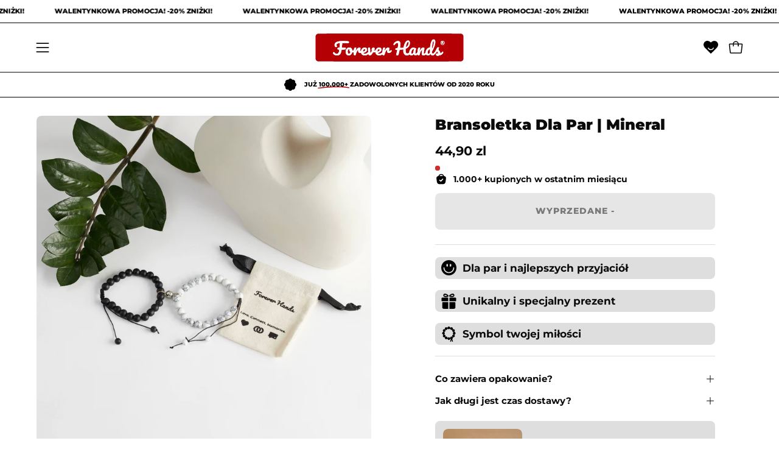

--- FILE ---
content_type: text/html; charset=utf-8
request_url: https://foreverhands.pl/products/stone-magnetyczna-bransoletka
body_size: 42054
content:
<!doctype html>
<html class="no-js no-touch page-loading" lang="pl">
<head>  <meta charset="utf-8">
  <meta http-equiv='X-UA-Compatible' content='IE=edge'>
  <meta name="viewport" content="width=device-width, height=device-height, initial-scale=1.0, minimum-scale=1.0">
  <link rel="canonical" href="https://foreverhands.pl/products/stone-magnetyczna-bransoletka" />
  <link rel="preconnect" href="https://cdn.shopify.com" crossorigin>
  <link rel="preconnect" href="https://fonts.shopify.com" crossorigin>
  <link rel="preconnect" href="https://monorail-edge.shopifysvc.com" crossorigin>



  <link href="//foreverhands.pl/cdn/shop/t/16/assets/theme.css?v=27851362681692634001732906726" as="style" rel="preload">
  <link href="//foreverhands.pl/cdn/shop/t/16/assets/vendor.js?v=164905933048751944601732055595" as="script" rel="preload">
  <link href="//foreverhands.pl/cdn/shop/t/16/assets/theme.js?v=4702478480723348211732055595" as="script" rel="preload">

  <link rel="preload" as="image" href="//foreverhands.pl/cdn/shop/t/16/assets/loading.svg?v=91665432863842511931732055595"><style data-shopify>
    :root {
      --overlay-bg: #b40005;
      --overlay-bg-svg: #fff;
    }
  
  .no-js.page-loading .loading-overlay,
  html:not(.page-loading) .loading-overlay { opacity: 0; visibility: hidden; pointer-events: none; animation: fadeOut 1s ease; transition: visibility 0s linear 1s; }

  .loading-overlay { position: fixed; top: 0; left: 0; z-index: 99999; width: 100vw; height: 100vh; display: flex; align-items: center; justify-content: center; background: var(--overlay-bg, var(--COLOR-BLACK-WHITE)); }</style><link rel="preload" as="image" href="//foreverhands.pl/cdn/shop/files/combo_150x183.png?v=1732039309" data-preload="150x183"><style data-shopify>.loader__image__holder { position: absolute; top: 0; left: 0; width: 100%; height: 100%; font-size: 0; display: none; align-items: center; justify-content: center; animation: pulse-loading 2s infinite ease-in-out; }
    .loader__image__holder:has(.loader__image--fallback) { animation: none; }
    .loading-image .loader__image__holder { display: flex; }
    .loader__image { max-width: 150px; height: auto; object-fit: contain; }
    .loading-image .loader__image--fallback { width: 150px; height: 150px; max-width: 150px; mask: var(--loading-svg) center center/contain no-repeat; background: var(--overlay-bg-svg, var(--COLOR-WHITE-BLACK)); }</style><script>
    const loadingAppearance = "once";
    const loaded = sessionStorage.getItem('loaded');

    if (loadingAppearance === 'once') {
      if (loaded === null) {
        sessionStorage.setItem('loaded', true);
        document.documentElement.classList.add('loading-image');
      }
    } else {
      document.documentElement.classList.add('loading-image');
    }
  </script><link rel="shortcut icon" href="//foreverhands.pl/cdn/shop/files/logo_new_2_32x32.svg?v=1732039582" type="image/png" />
  <title>Forever Hands | Stone - Magnetyczna Bransoletka dla par &ndash; Forever Hands | Polska</title><meta name="description" content="Okaż swoją miłość partnerowi lub osobom, które są dla Ciebie ważne. Wyjątkowe bransoletki magnetyczne doskonale symbolizują wspólnotę, miłość i niezastąpione w życiu związki. Co jeszcze musisz wiedzieć o bransoletkach: • Dwie pary bransoletek magnetycznych • Rozmiar: regulowany • Kolor: czarny • Idealny prezent na każdą okazję (Ostatni film ma charakter wyłącznie ilustracyjny!) • Czas dostawy ekspresowej: 2-3 dni"><link rel="preload" as="font" href="//foreverhands.pl/cdn/fonts/montserrat/montserrat_n7.3c434e22befd5c18a6b4afadb1e3d77c128c7939.woff2" type="font/woff2" crossorigin><link rel="preload" as="font" href="//foreverhands.pl/cdn/fonts/montserrat/montserrat_n9.680ded1be351aa3bf3b3650ac5f6df485af8a07c.woff2" type="font/woff2" crossorigin>

<meta property="og:site_name" content="Forever Hands | Polska">
<meta property="og:url" content="https://foreverhands.pl/products/stone-magnetyczna-bransoletka">
<meta property="og:title" content="Forever Hands | Stone - Magnetyczna Bransoletka dla par">
<meta property="og:type" content="product">
<meta property="og:description" content="Okaż swoją miłość partnerowi lub osobom, które są dla Ciebie ważne. Wyjątkowe bransoletki magnetyczne doskonale symbolizują wspólnotę, miłość i niezastąpione w życiu związki. Co jeszcze musisz wiedzieć o bransoletkach: • Dwie pary bransoletek magnetycznych • Rozmiar: regulowany • Kolor: czarny • Idealny prezent na każdą okazję (Ostatni film ma charakter wyłącznie ilustracyjny!) • Czas dostawy ekspresowej: 2-3 dni"><meta property="og:image" content="http://foreverhands.pl/cdn/shop/files/jew_1_1.jpg?v=1732053788">
  <meta property="og:image:secure_url" content="https://foreverhands.pl/cdn/shop/files/jew_1_1.jpg?v=1732053788">
  <meta property="og:image:width" content="3265">
  <meta property="og:image:height" content="3265"><meta property="og:price:amount" content="44,90">
  <meta property="og:price:currency" content="PLN"><meta name="twitter:card" content="summary_large_image">
<meta name="twitter:title" content="Forever Hands | Stone - Magnetyczna Bransoletka dla par">
<meta name="twitter:description" content="Okaż swoją miłość partnerowi lub osobom, które są dla Ciebie ważne. Wyjątkowe bransoletki magnetyczne doskonale symbolizują wspólnotę, miłość i niezastąpione w życiu związki. Co jeszcze musisz wiedzieć o bransoletkach: • Dwie pary bransoletek magnetycznych • Rozmiar: regulowany • Kolor: czarny • Idealny prezent na każdą okazję (Ostatni film ma charakter wyłącznie ilustracyjny!) • Czas dostawy ekspresowej: 2-3 dni"><style data-shopify>@font-face {
  font-family: Montserrat;
  font-weight: 900;
  font-style: normal;
  font-display: swap;
  src: url("//foreverhands.pl/cdn/fonts/montserrat/montserrat_n9.680ded1be351aa3bf3b3650ac5f6df485af8a07c.woff2") format("woff2"),
       url("//foreverhands.pl/cdn/fonts/montserrat/montserrat_n9.0cc5aaeff26ef35c23b69a061997d78c9697a382.woff") format("woff");
}

@font-face {
  font-family: Montserrat;
  font-weight: 700;
  font-style: normal;
  font-display: swap;
  src: url("//foreverhands.pl/cdn/fonts/montserrat/montserrat_n7.3c434e22befd5c18a6b4afadb1e3d77c128c7939.woff2") format("woff2"),
       url("//foreverhands.pl/cdn/fonts/montserrat/montserrat_n7.5d9fa6e2cae713c8fb539a9876489d86207fe957.woff") format("woff");
}

@font-face {
  font-family: Montserrat;
  font-weight: 600;
  font-style: normal;
  font-display: swap;
  src: url("//foreverhands.pl/cdn/fonts/montserrat/montserrat_n6.1326b3e84230700ef15b3a29fb520639977513e0.woff2") format("woff2"),
       url("//foreverhands.pl/cdn/fonts/montserrat/montserrat_n6.652f051080eb14192330daceed8cd53dfdc5ead9.woff") format("woff");
}



  @font-face {
  font-family: Montserrat;
  font-weight: 700;
  font-style: normal;
  font-display: swap;
  src: url("//foreverhands.pl/cdn/fonts/montserrat/montserrat_n7.3c434e22befd5c18a6b4afadb1e3d77c128c7939.woff2") format("woff2"),
       url("//foreverhands.pl/cdn/fonts/montserrat/montserrat_n7.5d9fa6e2cae713c8fb539a9876489d86207fe957.woff") format("woff");
}




  @font-face {
  font-family: Montserrat;
  font-weight: 700;
  font-style: normal;
  font-display: swap;
  src: url("//foreverhands.pl/cdn/fonts/montserrat/montserrat_n7.3c434e22befd5c18a6b4afadb1e3d77c128c7939.woff2") format("woff2"),
       url("//foreverhands.pl/cdn/fonts/montserrat/montserrat_n7.5d9fa6e2cae713c8fb539a9876489d86207fe957.woff") format("woff");
}






  @font-face {
  font-family: Montserrat;
  font-weight: 400;
  font-style: normal;
  font-display: swap;
  src: url("//foreverhands.pl/cdn/fonts/montserrat/montserrat_n4.81949fa0ac9fd2021e16436151e8eaa539321637.woff2") format("woff2"),
       url("//foreverhands.pl/cdn/fonts/montserrat/montserrat_n4.a6c632ca7b62da89c3594789ba828388aac693fe.woff") format("woff");
}




  @font-face {
  font-family: Montserrat;
  font-weight: 800;
  font-style: normal;
  font-display: swap;
  src: url("//foreverhands.pl/cdn/fonts/montserrat/montserrat_n8.853056e398b4dadf6838423edb7abaa02f651554.woff2") format("woff2"),
       url("//foreverhands.pl/cdn/fonts/montserrat/montserrat_n8.9201aba6104751e1b3e48577a5a739fc14862200.woff") format("woff");
}




  @font-face {
  font-family: Montserrat;
  font-weight: 700;
  font-style: italic;
  font-display: swap;
  src: url("//foreverhands.pl/cdn/fonts/montserrat/montserrat_i7.a0d4a463df4f146567d871890ffb3c80408e7732.woff2") format("woff2"),
       url("//foreverhands.pl/cdn/fonts/montserrat/montserrat_i7.f6ec9f2a0681acc6f8152c40921d2a4d2e1a2c78.woff") format("woff");
}




  @font-face {
  font-family: Montserrat;
  font-weight: 700;
  font-style: italic;
  font-display: swap;
  src: url("//foreverhands.pl/cdn/fonts/montserrat/montserrat_i7.a0d4a463df4f146567d871890ffb3c80408e7732.woff2") format("woff2"),
       url("//foreverhands.pl/cdn/fonts/montserrat/montserrat_i7.f6ec9f2a0681acc6f8152c40921d2a4d2e1a2c78.woff") format("woff");
}




  @font-face {
  font-family: Montserrat;
  font-weight: 700;
  font-style: normal;
  font-display: swap;
  src: url("//foreverhands.pl/cdn/fonts/montserrat/montserrat_n7.3c434e22befd5c18a6b4afadb1e3d77c128c7939.woff2") format("woff2"),
       url("//foreverhands.pl/cdn/fonts/montserrat/montserrat_n7.5d9fa6e2cae713c8fb539a9876489d86207fe957.woff") format("woff");
}


:root {--COLOR-PRIMARY-OPPOSITE: #ffffff;
  --COLOR-PRIMARY-OPPOSITE-ALPHA-20: rgba(255, 255, 255, 0.2);
  --COLOR-PRIMARY-LIGHTEN-DARKEN-ALPHA-20: rgba(26, 26, 26, 0.2);
  --COLOR-PRIMARY-LIGHTEN-DARKEN-ALPHA-30: rgba(26, 26, 26, 0.3);

  --PRIMARY-BUTTONS-COLOR-BG: #000000;
  --PRIMARY-BUTTONS-COLOR-TEXT: #ffffff;
  --PRIMARY-BUTTONS-COLOR-TEXT-ALPHA-10: rgba(255, 255, 255, 0.1);
  --PRIMARY-BUTTONS-COLOR-BORDER: #000000;

  --PRIMARY-BUTTONS-COLOR-LIGHTEN-DARKEN: #1a1a1a;

  --PRIMARY-BUTTONS-COLOR-ALPHA-05: rgba(0, 0, 0, 0.05);
  --PRIMARY-BUTTONS-COLOR-ALPHA-10: rgba(0, 0, 0, 0.1);
  --PRIMARY-BUTTONS-COLOR-ALPHA-50: rgba(0, 0, 0, 0.5);--COLOR-SECONDARY-OPPOSITE: #000000;
  --COLOR-SECONDARY-OPPOSITE-ALPHA-20: rgba(0, 0, 0, 0.2);
  --COLOR-SECONDARY-LIGHTEN-DARKEN-ALPHA-20: rgba(230, 230, 230, 0.2);
  --COLOR-SECONDARY-LIGHTEN-DARKEN-ALPHA-30: rgba(230, 230, 230, 0.3);

  --SECONDARY-BUTTONS-COLOR-BG: #ffffff;
  --SECONDARY-BUTTONS-COLOR-TEXT: #000000;
  --SECONDARY-BUTTONS-COLOR-TEXT-ALPHA-10: rgba(0, 0, 0, 0.1);
  --SECONDARY-BUTTONS-COLOR-BORDER: #ffffff;

  --SECONDARY-BUTTONS-COLOR-ALPHA-05: rgba(255, 255, 255, 0.05);
  --SECONDARY-BUTTONS-COLOR-ALPHA-10: rgba(255, 255, 255, 0.1);
  --SECONDARY-BUTTONS-COLOR-ALPHA-50: rgba(255, 255, 255, 0.5);--OUTLINE-BUTTONS-PRIMARY-BG: transparent;
  --OUTLINE-BUTTONS-PRIMARY-TEXT: #000000;
  --OUTLINE-BUTTONS-PRIMARY-TEXT-ALPHA-10: rgba(0, 0, 0, 0.1);
  --OUTLINE-BUTTONS-PRIMARY-BORDER: #000000;
  --OUTLINE-BUTTONS-PRIMARY-BG-HOVER: rgba(26, 26, 26, 0.2);

  --OUTLINE-BUTTONS-SECONDARY-BG: transparent;
  --OUTLINE-BUTTONS-SECONDARY-TEXT: #ffffff;
  --OUTLINE-BUTTONS-SECONDARY-TEXT-ALPHA-10: rgba(255, 255, 255, 0.1);
  --OUTLINE-BUTTONS-SECONDARY-BORDER: #ffffff;
  --OUTLINE-BUTTONS-SECONDARY-BG-HOVER: rgba(230, 230, 230, 0.2);

  --OUTLINE-BUTTONS-WHITE-BG: transparent;
  --OUTLINE-BUTTONS-WHITE-TEXT: #ffffff;
  --OUTLINE-BUTTONS-WHITE-TEXT-ALPHA-10: rgba(255, 255, 255, 0.1);
  --OUTLINE-BUTTONS-WHITE-BORDER: #ffffff;

  --OUTLINE-BUTTONS-BLACK-BG: transparent;
  --OUTLINE-BUTTONS-BLACK-TEXT: #000000;
  --OUTLINE-BUTTONS-BLACK-TEXT-ALPHA-10: rgba(0, 0, 0, 0.1);
  --OUTLINE-BUTTONS-BLACK-BORDER: #000000;--OUTLINE-SOLID-BUTTONS-PRIMARY-BG: #000000;
  --OUTLINE-SOLID-BUTTONS-PRIMARY-TEXT: #ffffff;
  --OUTLINE-SOLID-BUTTONS-PRIMARY-TEXT-ALPHA-10: rgba(255, 255, 255, 0.1);
  --OUTLINE-SOLID-BUTTONS-PRIMARY-BORDER: #ffffff;
  --OUTLINE-SOLID-BUTTONS-PRIMARY-BG-HOVER: rgba(255, 255, 255, 0.2);

  --OUTLINE-SOLID-BUTTONS-SECONDARY-BG: #ffffff;
  --OUTLINE-SOLID-BUTTONS-SECONDARY-TEXT: #000000;
  --OUTLINE-SOLID-BUTTONS-SECONDARY-TEXT-ALPHA-10: rgba(0, 0, 0, 0.1);
  --OUTLINE-SOLID-BUTTONS-SECONDARY-BORDER: #000000;
  --OUTLINE-SOLID-BUTTONS-SECONDARY-BG-HOVER: rgba(0, 0, 0, 0.2);

  --OUTLINE-SOLID-BUTTONS-WHITE-BG: #ffffff;
  --OUTLINE-SOLID-BUTTONS-WHITE-TEXT: #000000;
  --OUTLINE-SOLID-BUTTONS-WHITE-TEXT-ALPHA-10: rgba(0, 0, 0, 0.1);
  --OUTLINE-SOLID-BUTTONS-WHITE-BORDER: #000000;

  --OUTLINE-SOLID-BUTTONS-BLACK-BG: #000000;
  --OUTLINE-SOLID-BUTTONS-BLACK-TEXT: #ffffff;
  --OUTLINE-SOLID-BUTTONS-BLACK-TEXT-ALPHA-10: rgba(255, 255, 255, 0.1);
  --OUTLINE-SOLID-BUTTONS-BLACK-BORDER: #ffffff;--COLOR-HEADING: #0b0b0b;
  --COLOR-TEXT: #0b0b0b;
  --COLOR-TEXT-DARKEN: #000000;
  --COLOR-TEXT-LIGHTEN: #3e3e3e;
  --COLOR-TEXT-ALPHA-5: rgba(11, 11, 11, 0.05);
  --COLOR-TEXT-ALPHA-8: rgba(11, 11, 11, 0.08);
  --COLOR-TEXT-ALPHA-10: rgba(11, 11, 11, 0.1);
  --COLOR-TEXT-ALPHA-15: rgba(11, 11, 11, 0.15);
  --COLOR-TEXT-ALPHA-20: rgba(11, 11, 11, 0.2);
  --COLOR-TEXT-ALPHA-25: rgba(11, 11, 11, 0.25);
  --COLOR-TEXT-ALPHA-50: rgba(11, 11, 11, 0.5);
  --COLOR-TEXT-ALPHA-60: rgba(11, 11, 11, 0.6);
  --COLOR-TEXT-ALPHA-85: rgba(11, 11, 11, 0.85);

  --COLOR-BG: #ffffff;
  --COLOR-BG-ALPHA-25: rgba(255, 255, 255, 0.25);
  --COLOR-BG-ALPHA-35: rgba(255, 255, 255, 0.35);
  --COLOR-BG-ALPHA-60: rgba(255, 255, 255, 0.6);
  --COLOR-BG-ALPHA-65: rgba(255, 255, 255, 0.65);
  --COLOR-BG-ALPHA-85: rgba(255, 255, 255, 0.85);
  --COLOR-BG-DARKEN: #e6e6e6;
  --COLOR-BG-LIGHTEN-DARKEN: #e6e6e6;
  --COLOR-BG-LIGHTEN-DARKEN-SHIMMER-BG: #fafafa;
  --COLOR-BG-LIGHTEN-DARKEN-SHIMMER-EFFECT: #f5f5f5;
  --COLOR-BG-LIGHTEN-DARKEN-SHIMMER-ENHANCEMENT: #000000;
  --COLOR-BG-LIGHTEN-DARKEN-FOREGROUND: #f7f7f7;
  --COLOR-BG-LIGHTEN-DARKEN-HIGHLIGHT: rgba(255, 1, 9, 0.15);
  --COLOR-BG-LIGHTEN-DARKEN-SEARCH-LOADER: #cccccc;
  --COLOR-BG-LIGHTEN-DARKEN-SEARCH-LOADER-LINE: #e6e6e6;
  --COLOR-BG-LIGHTEN-DARKEN-2: #cdcdcd;
  --COLOR-BG-LIGHTEN-DARKEN-3: #c0c0c0;
  --COLOR-BG-LIGHTEN-DARKEN-4: #b3b3b3;
  --COLOR-BG-LIGHTEN-DARKEN-5: #a6a6a6;
  --COLOR-BG-LIGHTEN-DARKEN-6: #9a9a9a;
  --COLOR-BG-LIGHTEN-DARKEN-CONTRAST: #b3b3b3;
  --COLOR-BG-LIGHTEN-DARKEN-CONTRAST-2: #a6a6a6;
  --COLOR-BG-LIGHTEN-DARKEN-CONTRAST-3: #999999;
  --COLOR-BG-LIGHTEN-DARKEN-CONTRAST-4: #8c8c8c;
  --COLOR-BG-LIGHTEN-DARKEN-CONTRAST-5: #808080;
  --COLOR-BG-LIGHTEN-DARKEN-CONTRAST-6: #737373;

  --COLOR-BG-SECONDARY: #b40005;
  --COLOR-BG-SECONDARY-LIGHTEN-DARKEN: #e70006;
  --COLOR-BG-SECONDARY-LIGHTEN-DARKEN-CONTRAST: #ffb4b6;

  --COLOR-INPUT-BG: #ffffff;

  --COLOR-ACCENT: #b40005;
  --COLOR-ACCENT-TEXT: #fff;

  --COLOR-BORDER: #dedede;
  --COLOR-BORDER-ALPHA-15: rgba(222, 222, 222, 0.15);
  --COLOR-BORDER-ALPHA-30: rgba(222, 222, 222, 0.3);
  --COLOR-BORDER-ALPHA-50: rgba(222, 222, 222, 0.5);
  --COLOR-BORDER-ALPHA-65: rgba(222, 222, 222, 0.65);
  --COLOR-BORDER-LIGHTEN-DARKEN: #929292;
  --COLOR-BORDER-HAIRLINE: #f7f7f7;

  --COLOR-SALE-BG: #b40005;
  --COLOR-SALE-TEXT: #ffffff;
  --COLOR-CUSTOM-BG: #ffffff;
  --COLOR-CUSTOM-TEXT: #000000;
  --COLOR-SOLD-BG: #0b0b0b;
  --COLOR-SOLD-TEXT: #dedede;
  --COLOR-SAVING-BG: #b90005;
  --COLOR-SAVING-TEXT: #ffffff;

  --COLOR-WHITE-BLACK: #fff;
  --COLOR-BLACK-WHITE: #000;
  --COLOR-BLACK-WHITE-ALPHA-25: rgba(0, 0, 0, 0.25);
  --COLOR-BLACK-WHITE-ALPHA-34: rgba(0, 0, 0, 0.34);
  --COLOR-BG-OVERLAY: rgba(255, 255, 255, 0.5);--COLOR-DISABLED-GREY: rgba(11, 11, 11, 0.05);
  --COLOR-DISABLED-GREY-DARKEN: rgba(11, 11, 11, 0.45);
  --COLOR-ERROR: #D02E2E;
  --COLOR-ERROR-BG: #f3cbcb;
  --COLOR-SUCCESS: #56AD6A;
  --COLOR-SUCCESS-BG: #ECFEF0;
  --COLOR-WARN: #ECBD5E;
  --COLOR-TRANSPARENT: rgba(255, 255, 255, 0);

  --COLOR-WHITE: #ffffff;
  --COLOR-WHITE-DARKEN: #f2f2f2;
  --COLOR-WHITE-ALPHA-10: rgba(255, 255, 255, 0.1);
  --COLOR-WHITE-ALPHA-20: rgba(255, 255, 255, 0.2);
  --COLOR-WHITE-ALPHA-25: rgba(255, 255, 255, 0.25);
  --COLOR-WHITE-ALPHA-50: rgba(255, 255, 255, 0.5);
  --COLOR-WHITE-ALPHA-60: rgba(255, 255, 255, 0.6);
  --COLOR-BLACK: #000000;
  --COLOR-BLACK-LIGHTEN: #1a1a1a;
  --COLOR-BLACK-ALPHA-10: rgba(0, 0, 0, 0.1);
  --COLOR-BLACK-ALPHA-20: rgba(0, 0, 0, 0.2);
  --COLOR-BLACK-ALPHA-25: rgba(0, 0, 0, 0.25);
  --COLOR-BLACK-ALPHA-50: rgba(0, 0, 0, 0.5);
  --COLOR-BLACK-ALPHA-60: rgba(0, 0, 0, 0.6);--FONT-STACK-BODY: Montserrat, sans-serif;
  --FONT-STYLE-BODY: normal;
  --FONT-STYLE-BODY-ITALIC: italic;
  --FONT-ADJUST-BODY: 1.05;

  --FONT-WEIGHT-BODY: 700;
  --FONT-WEIGHT-BODY-LIGHT: 400;
  --FONT-WEIGHT-BODY-MEDIUM: 900;
  --FONT-WEIGHT-BODY-BOLD: 800;

  --FONT-STACK-HEADING: Montserrat, sans-serif;
  --FONT-STYLE-HEADING: normal;
  --FONT-STYLE-HEADING-ITALIC: italic;
  --FONT-ADJUST-HEADING: 0.75;

  --FONT-WEIGHT-HEADING: 900;
  --FONT-WEIGHT-HEADING-LIGHT: 700;
  --FONT-WEIGHT-HEADING-MEDIUM: 500;
  --FONT-WEIGHT-HEADING-BOLD: 700;

  --FONT-STACK-NAV: Montserrat, sans-serif;
  --FONT-STYLE-NAV: normal;
  --FONT-STYLE-NAV-ITALIC: italic;
  --FONT-ADJUST-NAV: 0.9;
  --FONT-ADJUST-NAV-TOP-LEVEL: 0.8;

  --FONT-WEIGHT-NAV: 700;
  --FONT-WEIGHT-NAV-LIGHT: 400;
  --FONT-WEIGHT-NAV-MEDIUM: 900;
  --FONT-WEIGHT-NAV-BOLD: 800;

  --FONT-ADJUST-PRODUCT-GRID: 0.75;
  --FONT-ADJUST-PRODUCT-GRID-HEADING: 0.95;

  --FONT-ADJUST-BADGES: 1.0;

  --FONT-STACK-BUTTON: Montserrat, sans-serif;
  --FONT-STYLE-BUTTON: normal;
  --FONT-STYLE-BUTTON-ITALIC: italic;
  --FONT-ADJUST-BUTTON: 0.8;

  --FONT-WEIGHT-BUTTON: 700;
  --FONT-WEIGHT-BUTTON-MEDIUM: 900;
  --FONT-WEIGHT-BUTTON-BOLD: 800;

  --FONT-STACK-SUBHEADING: Montserrat, sans-serif;
  --FONT-STYLE-SUBHEADING: normal;
  --FONT-ADJUST-SUBHEADING: 0.75;

  --FONT-WEIGHT-SUBHEADING: 600;
  --FONT-WEIGHT-SUBHEADING-BOLD: 700;

  --FONT-STACK-LABEL: Montserrat, sans-serif;
  --FONT-STYLE-LABEL: normal;
  --FONT-ADJUST-LABEL: 0.65;

  --FONT-WEIGHT-LABEL: 800;

  --LETTER-SPACING-NAV: 0.05em;
  --LETTER-SPACING-SUBHEADING: 0.1em;
  --LETTER-SPACING-BUTTON: 0.075em;
  --LETTER-SPACING-LABEL: 0.05em;

  --BUTTON-TEXT-CAPS: uppercase;
  --HEADING-TEXT-CAPS: none;
  --SUBHEADING-TEXT-CAPS: uppercase;
  --LABEL-TEXT-CAPS: uppercase;--FONT-SIZE-INPUT: 1.05rem;--RADIUS: 8px;
  --RADIUS-SMALL: 8px;
  --RADIUS-TINY: 8px;
  --RADIUS-BADGE: 3px;
  --RADIUS-CHECKBOX: 4px;
  --RADIUS-TEXTAREA: 8px;--PRODUCT-MEDIA-PADDING-TOP: 130.0%;--BORDER-WIDTH: 1px;--STROKE-WIDTH: 12px;--SITE-WIDTH: 1440px;
  --SITE-WIDTH-NARROW: 840px;--COLOR-UPSELLS-BG: #dedede;
  --COLOR-UPSELLS-TEXT: #0B0B0B;
  --COLOR-UPSELLS-TEXT-LIGHTEN: #3e3e3e;
  --COLOR-UPSELLS-DISABLED-GREY-DARKEN: rgba(11, 11, 11, 0.45);
  --UPSELLS-HEIGHT: 100px;
  --UPSELLS-IMAGE-WIDTH: 30%;--ICON-ARROW-RIGHT: url( "//foreverhands.pl/cdn/shop/t/16/assets/icon-chevron-right.svg?v=115618353204357621731732055595" );--loading-svg: url( "//foreverhands.pl/cdn/shop/t/16/assets/loading.svg?v=91665432863842511931732055595" );
  --icon-check: url( "//foreverhands.pl/cdn/shop/t/16/assets/icon-check.svg?v=175316081881880408121732055595" );
  --icon-check-swatch: url( "//foreverhands.pl/cdn/shop/t/16/assets/icon-check-swatch.svg?v=131897745589030387781732055595" );
  --icon-zoom-in: url( "//foreverhands.pl/cdn/shop/t/16/assets/icon-zoom-in.svg?v=157433013461716915331732055595" );
  --icon-zoom-out: url( "//foreverhands.pl/cdn/shop/t/16/assets/icon-zoom-out.svg?v=164909107869959372931732055595" );--collection-sticky-bar-height: 0px;
  --collection-image-padding-top: 60%;

  --drawer-width: 400px;
  --drawer-transition: transform 0.4s cubic-bezier(0.46, 0.01, 0.32, 1);--gutter: 60px;
  --gutter-mobile: 20px;
  --grid-gutter: 20px;
  --grid-gutter-mobile: 35px;--inner: 20px;
  --inner-tablet: 18px;
  --inner-mobile: 16px;--grid: repeat(4, minmax(0, 1fr));
  --grid-tablet: repeat(3, minmax(0, 1fr));
  --grid-mobile: repeat(2, minmax(0, 1fr));
  --megamenu-grid: repeat(4, minmax(0, 1fr));
  --grid-row: 1 / span 4;--scrollbar-width: 0px;--overlay: #000;
  --overlay-opacity: 1;--swatch-width: 38px;
  --swatch-height: 26px;
  --swatch-size: 32px;
  --swatch-size-mobile: 30px;

  
  --move-offset: 20px;

  
  --autoplay-speed: 2200ms;

  

    --filter-bg: none;
    --product-filter-bg: none;}</style><link href="//foreverhands.pl/cdn/shop/t/16/assets/theme.css?v=27851362681692634001732906726" rel="stylesheet" type="text/css" media="all" /><script type="text/javascript">
    if (window.MSInputMethodContext && document.documentMode) {
      var scripts = document.getElementsByTagName('script')[0];
      var polyfill = document.createElement("script");
      polyfill.defer = true;
      polyfill.src = "//foreverhands.pl/cdn/shop/t/16/assets/ie11.js?v=164037955086922138091732055595";

      scripts.parentNode.insertBefore(polyfill, scripts);

      document.documentElement.classList.add('ie11');
    } else {
      document.documentElement.className = document.documentElement.className.replace('no-js', 'js');
    }

    let root = '/';
    if (root[root.length - 1] !== '/') {
      root = `${root}/`;
    }

    window.theme = {
      routes: {
        root: root,
        cart_url: "\/cart",
        cart_add_url: "\/cart\/add",
        cart_change_url: "\/cart\/change",
        shop_url: "https:\/\/foreverhands.pl",
        searchUrl: '/search',
        predictiveSearchUrl: '/search/suggest',
        product_recommendations_url: "\/recommendations\/products"
      },
      assets: {
        photoswipe: '//foreverhands.pl/cdn/shop/t/16/assets/photoswipe.js?v=162613001030112971491732055595',
        smoothscroll: '//foreverhands.pl/cdn/shop/t/16/assets/smoothscroll.js?v=37906625415260927261732055595',
        no_image: "//foreverhands.pl/cdn/shop/files/combo_1024x.png?v=1732039309",
        swatches: '//foreverhands.pl/cdn/shop/t/16/assets/swatches.json?v=113350458175466953121732055595',
        base: "//foreverhands.pl/cdn/shop/t/16/assets/"
      },
      strings: {
        add_to_cart: "Dodaj do koszyka",
        cart_acceptance_error: "",
        cart_empty: "Twój koszyk jest obecnie pusty.",
        cart_price: "Cena",
        cart_quantity: "Ilość",
        cart_items_one: "{{ count }} produkt",
        cart_items_many: "{{ count }} produkty",
        cart_title: "Koszyk",
        cart_total: "Suma",
        continue_shopping: "Kontynuuj zakupy",
        free: "Gratis",
        limit_error: "",
        preorder: "",
        remove: "Usuń",
        sale_badge_text: "ZNIŻKA",
        saving_badge: "",
        saving_up_to_badge: "",
        sold_out: "Wyprzedane",
        subscription: "",
        unavailable: "Niedostępne",
        unit_price_label: "Cena jednostkowa",
        unit_price_separator: "za",
        zero_qty_error: "",
        delete_confirm: "Czy na pewno chcesz usunąć ten adres?",
        newsletter_product_availability: ""
      },
      icons: {
        plus: '<svg aria-hidden="true" focusable="false" role="presentation" class="icon icon-toggle-plus" viewBox="0 0 192 192"><path d="M30 96h132M96 30v132" stroke="currentColor" stroke-linecap="round" stroke-linejoin="round"/></svg>',
        minus: '<svg aria-hidden="true" focusable="false" role="presentation" class="icon icon-toggle-minus" viewBox="0 0 192 192"><path d="M30 96h132" stroke="currentColor" stroke-linecap="round" stroke-linejoin="round"/></svg>',
        close: '<svg aria-hidden="true" focusable="false" role="presentation" class="icon icon-close" viewBox="0 0 192 192"><path d="M150 42 42 150M150 150 42 42" stroke="currentColor" stroke-linecap="round" stroke-linejoin="round"/></svg>'
      },
      settings: {
        animationsEnabled: false,
        cartType: "drawer",
        enableAcceptTerms: false,
        enableInfinityScroll: false,
        enablePaymentButton: true,
        gridImageSize: "cover",
        gridImageAspectRatio: 1.3,
        mobileMenuBehaviour: "link",
        productGridHover: "none",
        savingBadgeType: "money",
        showSaleBadge: true,
        showSoldBadge: true,
        showSavingBadge: true,
        quickBuy: "none",
        suggestArticles: false,
        suggestCollections: false,
        suggestProducts: true,
        suggestPages: false,
        suggestionsResultsLimit: 5,
        currency_code_enable: false,
        hideInventoryCount: true,
        colorSwatchesType: "theme",
        atcButtonShowPrice: false,
      },
      sizes: {
        mobile: 480,
        small: 768,
        large: 1024,
        widescreen: 1440
      },
      moneyFormat: "{{amount_with_comma_separator}} zl",
      moneyWithCurrencyFormat: "{{amount_with_comma_separator}} zl PLN",
      subtotal: 0,
      current_iso_code: "PLN",
      info: {
        name: 'Palo Alto'
      },
      version: '5.9.1'
    };
    window.PaloAlto = window.PaloAlto || {};
    window.slate = window.slate || {};
    window.isHeaderTransparent = false;
    window.stickyHeaderHeight = 60;
    window.lastWindowWidth = window.innerWidth || document.documentElement.clientWidth;
  </script><script src="//foreverhands.pl/cdn/shop/t/16/assets/vendor.js?v=164905933048751944601732055595" defer="defer"></script>
  <script src="//foreverhands.pl/cdn/shop/t/16/assets/theme.js?v=4702478480723348211732055595" defer="defer"></script><script>window.performance && window.performance.mark && window.performance.mark('shopify.content_for_header.start');</script><meta name="facebook-domain-verification" content="dbr1mse63u5zscsfsz835tbssynf9y">
<meta name="facebook-domain-verification" content="w65uky43vaeiazhqhp7q76u9aox48h">
<meta name="google-site-verification" content="rpt_2mZgr7-kRJ0_1gsuT_UeDFh5NmHVTGGJeK2DNbQ">
<meta name="google-site-verification" content="7anEJZ6daEvCn4EfAdq-2qz643tLhU13DgT18Au1SjI">
<meta id="shopify-digital-wallet" name="shopify-digital-wallet" content="/59412381845/digital_wallets/dialog">
<meta name="shopify-checkout-api-token" content="75d45967850d76ad421f044bbe6c7890">
<meta id="in-context-paypal-metadata" data-shop-id="59412381845" data-venmo-supported="false" data-environment="production" data-locale="pl_PL" data-paypal-v4="true" data-currency="PLN">
<link rel="alternate" type="application/json+oembed" href="https://foreverhands.pl/products/stone-magnetyczna-bransoletka.oembed">
<script async="async" src="/checkouts/internal/preloads.js?locale=pl-PL"></script>
<script id="apple-pay-shop-capabilities" type="application/json">{"shopId":59412381845,"countryCode":"HU","currencyCode":"PLN","merchantCapabilities":["supports3DS"],"merchantId":"gid:\/\/shopify\/Shop\/59412381845","merchantName":"Forever Hands | Polska","requiredBillingContactFields":["postalAddress","email","phone"],"requiredShippingContactFields":["postalAddress","email","phone"],"shippingType":"shipping","supportedNetworks":["visa","masterCard","amex"],"total":{"type":"pending","label":"Forever Hands | Polska","amount":"1.00"},"shopifyPaymentsEnabled":true,"supportsSubscriptions":true}</script>
<script id="shopify-features" type="application/json">{"accessToken":"75d45967850d76ad421f044bbe6c7890","betas":["rich-media-storefront-analytics"],"domain":"foreverhands.pl","predictiveSearch":true,"shopId":59412381845,"locale":"pl"}</script>
<script>var Shopify = Shopify || {};
Shopify.shop = "forever-hands-poland.myshopify.com";
Shopify.locale = "pl";
Shopify.currency = {"active":"PLN","rate":"1.0"};
Shopify.country = "PL";
Shopify.theme = {"name":"Forever Hands | New Theme | 2025 (PL)","id":174557397318,"schema_name":"Palo Alto","schema_version":"5.9.1","theme_store_id":null,"role":"main"};
Shopify.theme.handle = "null";
Shopify.theme.style = {"id":null,"handle":null};
Shopify.cdnHost = "foreverhands.pl/cdn";
Shopify.routes = Shopify.routes || {};
Shopify.routes.root = "/";</script>
<script type="module">!function(o){(o.Shopify=o.Shopify||{}).modules=!0}(window);</script>
<script>!function(o){function n(){var o=[];function n(){o.push(Array.prototype.slice.apply(arguments))}return n.q=o,n}var t=o.Shopify=o.Shopify||{};t.loadFeatures=n(),t.autoloadFeatures=n()}(window);</script>
<script id="shop-js-analytics" type="application/json">{"pageType":"product"}</script>
<script defer="defer" async type="module" src="//foreverhands.pl/cdn/shopifycloud/shop-js/modules/v2/client.init-shop-cart-sync_CL-y7E7K.pl.esm.js"></script>
<script defer="defer" async type="module" src="//foreverhands.pl/cdn/shopifycloud/shop-js/modules/v2/chunk.common_DHMKVMJc.esm.js"></script>
<script defer="defer" async type="module" src="//foreverhands.pl/cdn/shopifycloud/shop-js/modules/v2/chunk.modal_DDtW0Xc5.esm.js"></script>
<script type="module">
  await import("//foreverhands.pl/cdn/shopifycloud/shop-js/modules/v2/client.init-shop-cart-sync_CL-y7E7K.pl.esm.js");
await import("//foreverhands.pl/cdn/shopifycloud/shop-js/modules/v2/chunk.common_DHMKVMJc.esm.js");
await import("//foreverhands.pl/cdn/shopifycloud/shop-js/modules/v2/chunk.modal_DDtW0Xc5.esm.js");

  window.Shopify.SignInWithShop?.initShopCartSync?.({"fedCMEnabled":true,"windoidEnabled":true});

</script>
<script>(function() {
  var isLoaded = false;
  function asyncLoad() {
    if (isLoaded) return;
    isLoaded = true;
    var urls = ["https:\/\/loox.io\/widget\/NkbagzH0bi\/loox.1630884572506.js?shop=forever-hands-poland.myshopify.com","https:\/\/advanced-payment-icons.kalis.no\/shop\/forever-hands-poland.myshopify.com\/script\/forever-hands-poland.myshopify.com.js?ver=20211101190734_468184\u0026shop=forever-hands-poland.myshopify.com","https:\/\/analyzely.gropulse.com\/js\/active.js?shop=forever-hands-poland.myshopify.com","https:\/\/d1639lhkj5l89m.cloudfront.net\/js\/storefront\/uppromote.js?shop=forever-hands-poland.myshopify.com","https:\/\/cdn-app.cart-bot.net\/public\/js\/append.js?shop=forever-hands-poland.myshopify.com","https:\/\/login.dognet.sk\/plugins\/Shopify\/shopify.php?ac=getCode\u0026shop=forever-hands-poland.myshopify.com"];
    for (var i = 0; i < urls.length; i++) {
      var s = document.createElement('script');
      s.type = 'text/javascript';
      s.async = true;
      s.src = urls[i];
      var x = document.getElementsByTagName('script')[0];
      x.parentNode.insertBefore(s, x);
    }
  };
  if(window.attachEvent) {
    window.attachEvent('onload', asyncLoad);
  } else {
    window.addEventListener('load', asyncLoad, false);
  }
})();</script>
<script id="__st">var __st={"a":59412381845,"offset":3600,"reqid":"14481e8d-b844-4ea9-a209-41942f446b17-1770106963","pageurl":"foreverhands.pl\/products\/stone-magnetyczna-bransoletka","u":"261495ddd6b4","p":"product","rtyp":"product","rid":7345557995669};</script>
<script>window.ShopifyPaypalV4VisibilityTracking = true;</script>
<script id="captcha-bootstrap">!function(){'use strict';const t='contact',e='account',n='new_comment',o=[[t,t],['blogs',n],['comments',n],[t,'customer']],c=[[e,'customer_login'],[e,'guest_login'],[e,'recover_customer_password'],[e,'create_customer']],r=t=>t.map((([t,e])=>`form[action*='/${t}']:not([data-nocaptcha='true']) input[name='form_type'][value='${e}']`)).join(','),a=t=>()=>t?[...document.querySelectorAll(t)].map((t=>t.form)):[];function s(){const t=[...o],e=r(t);return a(e)}const i='password',u='form_key',d=['recaptcha-v3-token','g-recaptcha-response','h-captcha-response',i],f=()=>{try{return window.sessionStorage}catch{return}},m='__shopify_v',_=t=>t.elements[u];function p(t,e,n=!1){try{const o=window.sessionStorage,c=JSON.parse(o.getItem(e)),{data:r}=function(t){const{data:e,action:n}=t;return t[m]||n?{data:e,action:n}:{data:t,action:n}}(c);for(const[e,n]of Object.entries(r))t.elements[e]&&(t.elements[e].value=n);n&&o.removeItem(e)}catch(o){console.error('form repopulation failed',{error:o})}}const l='form_type',E='cptcha';function T(t){t.dataset[E]=!0}const w=window,h=w.document,L='Shopify',v='ce_forms',y='captcha';let A=!1;((t,e)=>{const n=(g='f06e6c50-85a8-45c8-87d0-21a2b65856fe',I='https://cdn.shopify.com/shopifycloud/storefront-forms-hcaptcha/ce_storefront_forms_captcha_hcaptcha.v1.5.2.iife.js',D={infoText:'Chronione przez hCaptcha',privacyText:'Prywatność',termsText:'Warunki'},(t,e,n)=>{const o=w[L][v],c=o.bindForm;if(c)return c(t,g,e,D).then(n);var r;o.q.push([[t,g,e,D],n]),r=I,A||(h.body.append(Object.assign(h.createElement('script'),{id:'captcha-provider',async:!0,src:r})),A=!0)});var g,I,D;w[L]=w[L]||{},w[L][v]=w[L][v]||{},w[L][v].q=[],w[L][y]=w[L][y]||{},w[L][y].protect=function(t,e){n(t,void 0,e),T(t)},Object.freeze(w[L][y]),function(t,e,n,w,h,L){const[v,y,A,g]=function(t,e,n){const i=e?o:[],u=t?c:[],d=[...i,...u],f=r(d),m=r(i),_=r(d.filter((([t,e])=>n.includes(e))));return[a(f),a(m),a(_),s()]}(w,h,L),I=t=>{const e=t.target;return e instanceof HTMLFormElement?e:e&&e.form},D=t=>v().includes(t);t.addEventListener('submit',(t=>{const e=I(t);if(!e)return;const n=D(e)&&!e.dataset.hcaptchaBound&&!e.dataset.recaptchaBound,o=_(e),c=g().includes(e)&&(!o||!o.value);(n||c)&&t.preventDefault(),c&&!n&&(function(t){try{if(!f())return;!function(t){const e=f();if(!e)return;const n=_(t);if(!n)return;const o=n.value;o&&e.removeItem(o)}(t);const e=Array.from(Array(32),(()=>Math.random().toString(36)[2])).join('');!function(t,e){_(t)||t.append(Object.assign(document.createElement('input'),{type:'hidden',name:u})),t.elements[u].value=e}(t,e),function(t,e){const n=f();if(!n)return;const o=[...t.querySelectorAll(`input[type='${i}']`)].map((({name:t})=>t)),c=[...d,...o],r={};for(const[a,s]of new FormData(t).entries())c.includes(a)||(r[a]=s);n.setItem(e,JSON.stringify({[m]:1,action:t.action,data:r}))}(t,e)}catch(e){console.error('failed to persist form',e)}}(e),e.submit())}));const S=(t,e)=>{t&&!t.dataset[E]&&(n(t,e.some((e=>e===t))),T(t))};for(const o of['focusin','change'])t.addEventListener(o,(t=>{const e=I(t);D(e)&&S(e,y())}));const B=e.get('form_key'),M=e.get(l),P=B&&M;t.addEventListener('DOMContentLoaded',(()=>{const t=y();if(P)for(const e of t)e.elements[l].value===M&&p(e,B);[...new Set([...A(),...v().filter((t=>'true'===t.dataset.shopifyCaptcha))])].forEach((e=>S(e,t)))}))}(h,new URLSearchParams(w.location.search),n,t,e,['guest_login'])})(!0,!0)}();</script>
<script integrity="sha256-4kQ18oKyAcykRKYeNunJcIwy7WH5gtpwJnB7kiuLZ1E=" data-source-attribution="shopify.loadfeatures" defer="defer" src="//foreverhands.pl/cdn/shopifycloud/storefront/assets/storefront/load_feature-a0a9edcb.js" crossorigin="anonymous"></script>
<script data-source-attribution="shopify.dynamic_checkout.dynamic.init">var Shopify=Shopify||{};Shopify.PaymentButton=Shopify.PaymentButton||{isStorefrontPortableWallets:!0,init:function(){window.Shopify.PaymentButton.init=function(){};var t=document.createElement("script");t.src="https://foreverhands.pl/cdn/shopifycloud/portable-wallets/latest/portable-wallets.pl.js",t.type="module",document.head.appendChild(t)}};
</script>
<script data-source-attribution="shopify.dynamic_checkout.buyer_consent">
  function portableWalletsHideBuyerConsent(e){var t=document.getElementById("shopify-buyer-consent"),n=document.getElementById("shopify-subscription-policy-button");t&&n&&(t.classList.add("hidden"),t.setAttribute("aria-hidden","true"),n.removeEventListener("click",e))}function portableWalletsShowBuyerConsent(e){var t=document.getElementById("shopify-buyer-consent"),n=document.getElementById("shopify-subscription-policy-button");t&&n&&(t.classList.remove("hidden"),t.removeAttribute("aria-hidden"),n.addEventListener("click",e))}window.Shopify?.PaymentButton&&(window.Shopify.PaymentButton.hideBuyerConsent=portableWalletsHideBuyerConsent,window.Shopify.PaymentButton.showBuyerConsent=portableWalletsShowBuyerConsent);
</script>
<script>
  function portableWalletsCleanup(e){e&&e.src&&console.error("Failed to load portable wallets script "+e.src);var t=document.querySelectorAll("shopify-accelerated-checkout .shopify-payment-button__skeleton, shopify-accelerated-checkout-cart .wallet-cart-button__skeleton"),e=document.getElementById("shopify-buyer-consent");for(let e=0;e<t.length;e++)t[e].remove();e&&e.remove()}function portableWalletsNotLoadedAsModule(e){e instanceof ErrorEvent&&"string"==typeof e.message&&e.message.includes("import.meta")&&"string"==typeof e.filename&&e.filename.includes("portable-wallets")&&(window.removeEventListener("error",portableWalletsNotLoadedAsModule),window.Shopify.PaymentButton.failedToLoad=e,"loading"===document.readyState?document.addEventListener("DOMContentLoaded",window.Shopify.PaymentButton.init):window.Shopify.PaymentButton.init())}window.addEventListener("error",portableWalletsNotLoadedAsModule);
</script>

<script type="module" src="https://foreverhands.pl/cdn/shopifycloud/portable-wallets/latest/portable-wallets.pl.js" onError="portableWalletsCleanup(this)" crossorigin="anonymous"></script>
<script nomodule>
  document.addEventListener("DOMContentLoaded", portableWalletsCleanup);
</script>

<link id="shopify-accelerated-checkout-styles" rel="stylesheet" media="screen" href="https://foreverhands.pl/cdn/shopifycloud/portable-wallets/latest/accelerated-checkout-backwards-compat.css" crossorigin="anonymous">
<style id="shopify-accelerated-checkout-cart">
        #shopify-buyer-consent {
  margin-top: 1em;
  display: inline-block;
  width: 100%;
}

#shopify-buyer-consent.hidden {
  display: none;
}

#shopify-subscription-policy-button {
  background: none;
  border: none;
  padding: 0;
  text-decoration: underline;
  font-size: inherit;
  cursor: pointer;
}

#shopify-subscription-policy-button::before {
  box-shadow: none;
}

      </style>

<script>window.performance && window.performance.mark && window.performance.mark('shopify.content_for_header.end');</script>
<!-- BEGIN app block: shopify://apps/kaching-bundles/blocks/app-embed-block/6c637362-a106-4a32-94ac-94dcfd68cdb8 -->
<!-- Kaching Bundles App Embed -->

<!-- BEGIN app snippet: app-embed-content --><script>
  // Prevent duplicate initialization if both app embeds are enabled
  if (window.kachingBundlesAppEmbedLoaded) {
    console.warn('[Kaching Bundles] Multiple app embed blocks detected. Please disable one of them. Skipping duplicate initialization.');
  } else {
    window.kachingBundlesAppEmbedLoaded = true;
    window.kachingBundlesEnabled = true;
    window.kachingBundlesInitialized = false;

    // Allow calling kachingBundlesInitialize before the script is loaded
    (() => {
      let shouldInitialize = false;
      let realInitialize = null;

      window.kachingBundlesInitialize = () => {
        if (realInitialize) {
          realInitialize();
        } else {
          shouldInitialize = true;
        }
      };

      Object.defineProperty(window, '__kachingBundlesInitializeInternal', {
        set(fn) {
          realInitialize = fn;
          if (shouldInitialize) {
            shouldInitialize = false;
            fn();
          }
        },
        get() {
          return realInitialize;
        }
      });
    })();
  }
</script>

<script id="kaching-bundles-config" type="application/json">
  

  {
    "shopifyDomain": "forever-hands-poland.myshopify.com",
    "moneyFormat": "{{amount_with_comma_separator}} zl",
    "locale": "pl",
    "liquidLocale": "pl",
    "country": "PL",
    "currencyRate": 1,
    "marketId": 50364565,
    "productId": 7345557995669,
    "storefrontAccessToken": "43f3d9f435608a149ed630400b02c7c1",
    "accessScopes": ["unauthenticated_read_product_listings"],
    "customApiHost": null,
    "keepQuantityInput": false,
    "ignoreDeselect": false,
    "ignoreUnitPrice": false,
    "requireCustomerLogin": false,
    "abTestsRunning": false,
    "webPixel": false,
    "b2bCustomer": false,
    "isLoggedIn": false,
    "isDeprecatedAppEmbed": false,
    "preview": false,
    "defaultTranslations": {
      "system.out_of_stock": "Nie mamy wystarczającej ilości produktów w naszym magazynie, proszę wybrać mniejszy pakiet.",
      "system.invalid_variant": "Przepraszamy, nie jest to obecnie dostępne.",
      "system.unavailable_option_value": "niedostępny"
    },
    "customSelectors": {
      "quantity": null,
      "addToCartButton": null,
      "variantPicker": null,
      "price": null,
      "priceCompare": null
    },
    "shopCustomStyles": "",
    "featureFlags": {"native_swatches_disabled":false,"remove_variant_change_delay":false,"legacy_saved_percentage":true,"discount_function_v4":true,"update_native_price":false}

  }
</script>



<link rel="modulepreload" href="https://cdn.shopify.com/extensions/019c0efe-7829-7db4-a285-d25e73708898/kaching-bundles-1573/assets/kaching-bundles.js" crossorigin="anonymous" fetchpriority="high">
<script type="module" src="https://cdn.shopify.com/extensions/019c0efe-7829-7db4-a285-d25e73708898/kaching-bundles-1573/assets/loader.js" crossorigin="anonymous" fetchpriority="high"></script>
<link rel="stylesheet" href="https://cdn.shopify.com/extensions/019c0efe-7829-7db4-a285-d25e73708898/kaching-bundles-1573/assets/kaching-bundles.css" media="print" onload="this.media='all'" fetchpriority="high">

<style>
  .kaching-bundles__block {
    display: none;
  }

  .kaching-bundles-sticky-atc {
    display: none;
  }
</style>

<!-- BEGIN app snippet: product -->
  <script class="kaching-bundles-product" data-product-id="7345557995669" data-main="true" type="application/json">
    {
      "id": 7345557995669,
      "handle": "stone-magnetyczna-bransoletka",
      "url": "\/products\/stone-magnetyczna-bransoletka",
      "availableForSale": false,
      "title": "Bransoletka Dla Par | Mineral",
      "image": "\/\/foreverhands.pl\/cdn\/shop\/files\/jew_1_1.jpg?height=200\u0026v=1732053788",
      "collectionIds": [648971682118,648971780422,648971813190,648971747654],
      "options": [
        
          {
            "defaultName": "Title",
            "name": "Title",
            "position": 1,
            "optionValues": [
              
                {
                  "id": 477672931654,
                  "defaultName": "Default Title",
                  "name": "Default Title",
                  "swatch": {
                    "color": null,
                    "image": null
                  }
                }
              
            ]
          }
        
      ],
      "selectedVariantId": 41870088503445,
      "variants": [
        
          {
            "id": 41870088503445,
            "availableForSale": false,
            "price": 4490,
            "compareAtPrice": null,
            "options": ["Default Title"],
            "imageId": null,
            "image": null,
            "inventoryManagement": "shopify",
            "inventoryPolicy": "deny",
            "inventoryQuantity": 0,
            "unitPriceQuantityValue": null,
            "unitPriceQuantityUnit": null,
            "unitPriceReferenceValue": null,
            "unitPriceReferenceUnit": null,
            "sellingPlans": [
              
            ]
          }
        
      ],
      "requiresSellingPlan": false,
      "sellingPlans": [
        
      ],
      "isNativeBundle": null,
      "metafields": {
        "text": null,
        "text2": null,
        "text3": null,
        "text4": null
      },
      "legacyMetafields": {
        "kaching_bundles": {
          "text": null,
          "text2": null
        }
      }
    }
  </script>

<!-- END app snippet --><!-- BEGIN app snippet: deal_blocks -->
  

  
    
      
    
  
    
      
    
  
    
      
    
  

  
    
  
    
  
    
  

  
    
  
    
  
    
  

  
    <script class="kaching-bundles-deal-block-settings" data-product-id="7345557995669" type="application/json"></script>
  

  

<!-- END app snippet -->


<!-- END app snippet -->

<!-- Kaching Bundles App Embed End -->


<!-- END app block --><link href="https://monorail-edge.shopifysvc.com" rel="dns-prefetch">
<script>(function(){if ("sendBeacon" in navigator && "performance" in window) {try {var session_token_from_headers = performance.getEntriesByType('navigation')[0].serverTiming.find(x => x.name == '_s').description;} catch {var session_token_from_headers = undefined;}var session_cookie_matches = document.cookie.match(/_shopify_s=([^;]*)/);var session_token_from_cookie = session_cookie_matches && session_cookie_matches.length === 2 ? session_cookie_matches[1] : "";var session_token = session_token_from_headers || session_token_from_cookie || "";function handle_abandonment_event(e) {var entries = performance.getEntries().filter(function(entry) {return /monorail-edge.shopifysvc.com/.test(entry.name);});if (!window.abandonment_tracked && entries.length === 0) {window.abandonment_tracked = true;var currentMs = Date.now();var navigation_start = performance.timing.navigationStart;var payload = {shop_id: 59412381845,url: window.location.href,navigation_start,duration: currentMs - navigation_start,session_token,page_type: "product"};window.navigator.sendBeacon("https://monorail-edge.shopifysvc.com/v1/produce", JSON.stringify({schema_id: "online_store_buyer_site_abandonment/1.1",payload: payload,metadata: {event_created_at_ms: currentMs,event_sent_at_ms: currentMs}}));}}window.addEventListener('pagehide', handle_abandonment_event);}}());</script>
<script id="web-pixels-manager-setup">(function e(e,d,r,n,o){if(void 0===o&&(o={}),!Boolean(null===(a=null===(i=window.Shopify)||void 0===i?void 0:i.analytics)||void 0===a?void 0:a.replayQueue)){var i,a;window.Shopify=window.Shopify||{};var t=window.Shopify;t.analytics=t.analytics||{};var s=t.analytics;s.replayQueue=[],s.publish=function(e,d,r){return s.replayQueue.push([e,d,r]),!0};try{self.performance.mark("wpm:start")}catch(e){}var l=function(){var e={modern:/Edge?\/(1{2}[4-9]|1[2-9]\d|[2-9]\d{2}|\d{4,})\.\d+(\.\d+|)|Firefox\/(1{2}[4-9]|1[2-9]\d|[2-9]\d{2}|\d{4,})\.\d+(\.\d+|)|Chrom(ium|e)\/(9{2}|\d{3,})\.\d+(\.\d+|)|(Maci|X1{2}).+ Version\/(15\.\d+|(1[6-9]|[2-9]\d|\d{3,})\.\d+)([,.]\d+|)( \(\w+\)|)( Mobile\/\w+|) Safari\/|Chrome.+OPR\/(9{2}|\d{3,})\.\d+\.\d+|(CPU[ +]OS|iPhone[ +]OS|CPU[ +]iPhone|CPU IPhone OS|CPU iPad OS)[ +]+(15[._]\d+|(1[6-9]|[2-9]\d|\d{3,})[._]\d+)([._]\d+|)|Android:?[ /-](13[3-9]|1[4-9]\d|[2-9]\d{2}|\d{4,})(\.\d+|)(\.\d+|)|Android.+Firefox\/(13[5-9]|1[4-9]\d|[2-9]\d{2}|\d{4,})\.\d+(\.\d+|)|Android.+Chrom(ium|e)\/(13[3-9]|1[4-9]\d|[2-9]\d{2}|\d{4,})\.\d+(\.\d+|)|SamsungBrowser\/([2-9]\d|\d{3,})\.\d+/,legacy:/Edge?\/(1[6-9]|[2-9]\d|\d{3,})\.\d+(\.\d+|)|Firefox\/(5[4-9]|[6-9]\d|\d{3,})\.\d+(\.\d+|)|Chrom(ium|e)\/(5[1-9]|[6-9]\d|\d{3,})\.\d+(\.\d+|)([\d.]+$|.*Safari\/(?![\d.]+ Edge\/[\d.]+$))|(Maci|X1{2}).+ Version\/(10\.\d+|(1[1-9]|[2-9]\d|\d{3,})\.\d+)([,.]\d+|)( \(\w+\)|)( Mobile\/\w+|) Safari\/|Chrome.+OPR\/(3[89]|[4-9]\d|\d{3,})\.\d+\.\d+|(CPU[ +]OS|iPhone[ +]OS|CPU[ +]iPhone|CPU IPhone OS|CPU iPad OS)[ +]+(10[._]\d+|(1[1-9]|[2-9]\d|\d{3,})[._]\d+)([._]\d+|)|Android:?[ /-](13[3-9]|1[4-9]\d|[2-9]\d{2}|\d{4,})(\.\d+|)(\.\d+|)|Mobile Safari.+OPR\/([89]\d|\d{3,})\.\d+\.\d+|Android.+Firefox\/(13[5-9]|1[4-9]\d|[2-9]\d{2}|\d{4,})\.\d+(\.\d+|)|Android.+Chrom(ium|e)\/(13[3-9]|1[4-9]\d|[2-9]\d{2}|\d{4,})\.\d+(\.\d+|)|Android.+(UC? ?Browser|UCWEB|U3)[ /]?(15\.([5-9]|\d{2,})|(1[6-9]|[2-9]\d|\d{3,})\.\d+)\.\d+|SamsungBrowser\/(5\.\d+|([6-9]|\d{2,})\.\d+)|Android.+MQ{2}Browser\/(14(\.(9|\d{2,})|)|(1[5-9]|[2-9]\d|\d{3,})(\.\d+|))(\.\d+|)|K[Aa][Ii]OS\/(3\.\d+|([4-9]|\d{2,})\.\d+)(\.\d+|)/},d=e.modern,r=e.legacy,n=navigator.userAgent;return n.match(d)?"modern":n.match(r)?"legacy":"unknown"}(),u="modern"===l?"modern":"legacy",c=(null!=n?n:{modern:"",legacy:""})[u],f=function(e){return[e.baseUrl,"/wpm","/b",e.hashVersion,"modern"===e.buildTarget?"m":"l",".js"].join("")}({baseUrl:d,hashVersion:r,buildTarget:u}),m=function(e){var d=e.version,r=e.bundleTarget,n=e.surface,o=e.pageUrl,i=e.monorailEndpoint;return{emit:function(e){var a=e.status,t=e.errorMsg,s=(new Date).getTime(),l=JSON.stringify({metadata:{event_sent_at_ms:s},events:[{schema_id:"web_pixels_manager_load/3.1",payload:{version:d,bundle_target:r,page_url:o,status:a,surface:n,error_msg:t},metadata:{event_created_at_ms:s}}]});if(!i)return console&&console.warn&&console.warn("[Web Pixels Manager] No Monorail endpoint provided, skipping logging."),!1;try{return self.navigator.sendBeacon.bind(self.navigator)(i,l)}catch(e){}var u=new XMLHttpRequest;try{return u.open("POST",i,!0),u.setRequestHeader("Content-Type","text/plain"),u.send(l),!0}catch(e){return console&&console.warn&&console.warn("[Web Pixels Manager] Got an unhandled error while logging to Monorail."),!1}}}}({version:r,bundleTarget:l,surface:e.surface,pageUrl:self.location.href,monorailEndpoint:e.monorailEndpoint});try{o.browserTarget=l,function(e){var d=e.src,r=e.async,n=void 0===r||r,o=e.onload,i=e.onerror,a=e.sri,t=e.scriptDataAttributes,s=void 0===t?{}:t,l=document.createElement("script"),u=document.querySelector("head"),c=document.querySelector("body");if(l.async=n,l.src=d,a&&(l.integrity=a,l.crossOrigin="anonymous"),s)for(var f in s)if(Object.prototype.hasOwnProperty.call(s,f))try{l.dataset[f]=s[f]}catch(e){}if(o&&l.addEventListener("load",o),i&&l.addEventListener("error",i),u)u.appendChild(l);else{if(!c)throw new Error("Did not find a head or body element to append the script");c.appendChild(l)}}({src:f,async:!0,onload:function(){if(!function(){var e,d;return Boolean(null===(d=null===(e=window.Shopify)||void 0===e?void 0:e.analytics)||void 0===d?void 0:d.initialized)}()){var d=window.webPixelsManager.init(e)||void 0;if(d){var r=window.Shopify.analytics;r.replayQueue.forEach((function(e){var r=e[0],n=e[1],o=e[2];d.publishCustomEvent(r,n,o)})),r.replayQueue=[],r.publish=d.publishCustomEvent,r.visitor=d.visitor,r.initialized=!0}}},onerror:function(){return m.emit({status:"failed",errorMsg:"".concat(f," has failed to load")})},sri:function(e){var d=/^sha384-[A-Za-z0-9+/=]+$/;return"string"==typeof e&&d.test(e)}(c)?c:"",scriptDataAttributes:o}),m.emit({status:"loading"})}catch(e){m.emit({status:"failed",errorMsg:(null==e?void 0:e.message)||"Unknown error"})}}})({shopId: 59412381845,storefrontBaseUrl: "https://foreverhands.pl",extensionsBaseUrl: "https://extensions.shopifycdn.com/cdn/shopifycloud/web-pixels-manager",monorailEndpoint: "https://monorail-edge.shopifysvc.com/unstable/produce_batch",surface: "storefront-renderer",enabledBetaFlags: ["2dca8a86"],webPixelsConfigList: [{"id":"2929787206","configuration":"{\"shopId\":\"108051\",\"env\":\"production\",\"metaData\":\"[]\"}","eventPayloadVersion":"v1","runtimeContext":"STRICT","scriptVersion":"c5d4d7bbb4a4a4292a8a7b5334af7e3d","type":"APP","apiClientId":2773553,"privacyPurposes":[],"dataSharingAdjustments":{"protectedCustomerApprovalScopes":["read_customer_address","read_customer_email","read_customer_name","read_customer_personal_data","read_customer_phone"]}},{"id":"965509446","configuration":"{\"config\":\"{\\\"pixel_id\\\":\\\"G-F4E3PEPB3J\\\",\\\"target_country\\\":\\\"PL\\\",\\\"gtag_events\\\":[{\\\"type\\\":\\\"search\\\",\\\"action_label\\\":[\\\"G-F4E3PEPB3J\\\",\\\"AW-11007354376\\\/5NvVCKC1hecDEIjM24Ap\\\"]},{\\\"type\\\":\\\"begin_checkout\\\",\\\"action_label\\\":[\\\"G-F4E3PEPB3J\\\",\\\"AW-11007354376\\\/E17hCJ21hecDEIjM24Ap\\\"]},{\\\"type\\\":\\\"view_item\\\",\\\"action_label\\\":[\\\"G-F4E3PEPB3J\\\",\\\"AW-11007354376\\\/l8x_CJe1hecDEIjM24Ap\\\",\\\"MC-BZJMQEJSS3\\\"]},{\\\"type\\\":\\\"purchase\\\",\\\"action_label\\\":[\\\"G-F4E3PEPB3J\\\",\\\"AW-11007354376\\\/YIdjCJS1hecDEIjM24Ap\\\",\\\"MC-BZJMQEJSS3\\\"]},{\\\"type\\\":\\\"page_view\\\",\\\"action_label\\\":[\\\"G-F4E3PEPB3J\\\",\\\"AW-11007354376\\\/1hVZCJG1hecDEIjM24Ap\\\",\\\"MC-BZJMQEJSS3\\\"]},{\\\"type\\\":\\\"add_payment_info\\\",\\\"action_label\\\":[\\\"G-F4E3PEPB3J\\\",\\\"AW-11007354376\\\/04ImCKO1hecDEIjM24Ap\\\"]},{\\\"type\\\":\\\"add_to_cart\\\",\\\"action_label\\\":[\\\"G-F4E3PEPB3J\\\",\\\"AW-11007354376\\\/z8vVCJq1hecDEIjM24Ap\\\"]}],\\\"enable_monitoring_mode\\\":false}\"}","eventPayloadVersion":"v1","runtimeContext":"OPEN","scriptVersion":"b2a88bafab3e21179ed38636efcd8a93","type":"APP","apiClientId":1780363,"privacyPurposes":[],"dataSharingAdjustments":{"protectedCustomerApprovalScopes":["read_customer_address","read_customer_email","read_customer_name","read_customer_personal_data","read_customer_phone"]}},{"id":"452723014","configuration":"{\"pixel_id\":\"2858118464499746\",\"pixel_type\":\"facebook_pixel\",\"metaapp_system_user_token\":\"-\"}","eventPayloadVersion":"v1","runtimeContext":"OPEN","scriptVersion":"ca16bc87fe92b6042fbaa3acc2fbdaa6","type":"APP","apiClientId":2329312,"privacyPurposes":["ANALYTICS","MARKETING","SALE_OF_DATA"],"dataSharingAdjustments":{"protectedCustomerApprovalScopes":["read_customer_address","read_customer_email","read_customer_name","read_customer_personal_data","read_customer_phone"]}},{"id":"186351942","configuration":"{\"tagID\":\"2614402814181\"}","eventPayloadVersion":"v1","runtimeContext":"STRICT","scriptVersion":"18031546ee651571ed29edbe71a3550b","type":"APP","apiClientId":3009811,"privacyPurposes":["ANALYTICS","MARKETING","SALE_OF_DATA"],"dataSharingAdjustments":{"protectedCustomerApprovalScopes":["read_customer_address","read_customer_email","read_customer_name","read_customer_personal_data","read_customer_phone"]}},{"id":"shopify-app-pixel","configuration":"{}","eventPayloadVersion":"v1","runtimeContext":"STRICT","scriptVersion":"0450","apiClientId":"shopify-pixel","type":"APP","privacyPurposes":["ANALYTICS","MARKETING"]},{"id":"shopify-custom-pixel","eventPayloadVersion":"v1","runtimeContext":"LAX","scriptVersion":"0450","apiClientId":"shopify-pixel","type":"CUSTOM","privacyPurposes":["ANALYTICS","MARKETING"]}],isMerchantRequest: false,initData: {"shop":{"name":"Forever Hands | Polska","paymentSettings":{"currencyCode":"PLN"},"myshopifyDomain":"forever-hands-poland.myshopify.com","countryCode":"HU","storefrontUrl":"https:\/\/foreverhands.pl"},"customer":null,"cart":null,"checkout":null,"productVariants":[{"price":{"amount":44.9,"currencyCode":"PLN"},"product":{"title":"Bransoletka Dla Par | Mineral","vendor":"FOREVER HANDS ™","id":"7345557995669","untranslatedTitle":"Bransoletka Dla Par | Mineral","url":"\/products\/stone-magnetyczna-bransoletka","type":""},"id":"41870088503445","image":{"src":"\/\/foreverhands.pl\/cdn\/shop\/files\/jew_1_1.jpg?v=1732053788"},"sku":"06-02","title":"Default Title","untranslatedTitle":"Default Title"}],"purchasingCompany":null},},"https://foreverhands.pl/cdn","3918e4e0wbf3ac3cepc5707306mb02b36c6",{"modern":"","legacy":""},{"shopId":"59412381845","storefrontBaseUrl":"https:\/\/foreverhands.pl","extensionBaseUrl":"https:\/\/extensions.shopifycdn.com\/cdn\/shopifycloud\/web-pixels-manager","surface":"storefront-renderer","enabledBetaFlags":"[\"2dca8a86\"]","isMerchantRequest":"false","hashVersion":"3918e4e0wbf3ac3cepc5707306mb02b36c6","publish":"custom","events":"[[\"page_viewed\",{}],[\"product_viewed\",{\"productVariant\":{\"price\":{\"amount\":44.9,\"currencyCode\":\"PLN\"},\"product\":{\"title\":\"Bransoletka Dla Par | Mineral\",\"vendor\":\"FOREVER HANDS ™\",\"id\":\"7345557995669\",\"untranslatedTitle\":\"Bransoletka Dla Par | Mineral\",\"url\":\"\/products\/stone-magnetyczna-bransoletka\",\"type\":\"\"},\"id\":\"41870088503445\",\"image\":{\"src\":\"\/\/foreverhands.pl\/cdn\/shop\/files\/jew_1_1.jpg?v=1732053788\"},\"sku\":\"06-02\",\"title\":\"Default Title\",\"untranslatedTitle\":\"Default Title\"}}]]"});</script><script>
  window.ShopifyAnalytics = window.ShopifyAnalytics || {};
  window.ShopifyAnalytics.meta = window.ShopifyAnalytics.meta || {};
  window.ShopifyAnalytics.meta.currency = 'PLN';
  var meta = {"product":{"id":7345557995669,"gid":"gid:\/\/shopify\/Product\/7345557995669","vendor":"FOREVER HANDS ™","type":"","handle":"stone-magnetyczna-bransoletka","variants":[{"id":41870088503445,"price":4490,"name":"Bransoletka Dla Par | Mineral","public_title":null,"sku":"06-02"}],"remote":false},"page":{"pageType":"product","resourceType":"product","resourceId":7345557995669,"requestId":"14481e8d-b844-4ea9-a209-41942f446b17-1770106963"}};
  for (var attr in meta) {
    window.ShopifyAnalytics.meta[attr] = meta[attr];
  }
</script>
<script class="analytics">
  (function () {
    var customDocumentWrite = function(content) {
      var jquery = null;

      if (window.jQuery) {
        jquery = window.jQuery;
      } else if (window.Checkout && window.Checkout.$) {
        jquery = window.Checkout.$;
      }

      if (jquery) {
        jquery('body').append(content);
      }
    };

    var hasLoggedConversion = function(token) {
      if (token) {
        return document.cookie.indexOf('loggedConversion=' + token) !== -1;
      }
      return false;
    }

    var setCookieIfConversion = function(token) {
      if (token) {
        var twoMonthsFromNow = new Date(Date.now());
        twoMonthsFromNow.setMonth(twoMonthsFromNow.getMonth() + 2);

        document.cookie = 'loggedConversion=' + token + '; expires=' + twoMonthsFromNow;
      }
    }

    var trekkie = window.ShopifyAnalytics.lib = window.trekkie = window.trekkie || [];
    if (trekkie.integrations) {
      return;
    }
    trekkie.methods = [
      'identify',
      'page',
      'ready',
      'track',
      'trackForm',
      'trackLink'
    ];
    trekkie.factory = function(method) {
      return function() {
        var args = Array.prototype.slice.call(arguments);
        args.unshift(method);
        trekkie.push(args);
        return trekkie;
      };
    };
    for (var i = 0; i < trekkie.methods.length; i++) {
      var key = trekkie.methods[i];
      trekkie[key] = trekkie.factory(key);
    }
    trekkie.load = function(config) {
      trekkie.config = config || {};
      trekkie.config.initialDocumentCookie = document.cookie;
      var first = document.getElementsByTagName('script')[0];
      var script = document.createElement('script');
      script.type = 'text/javascript';
      script.onerror = function(e) {
        var scriptFallback = document.createElement('script');
        scriptFallback.type = 'text/javascript';
        scriptFallback.onerror = function(error) {
                var Monorail = {
      produce: function produce(monorailDomain, schemaId, payload) {
        var currentMs = new Date().getTime();
        var event = {
          schema_id: schemaId,
          payload: payload,
          metadata: {
            event_created_at_ms: currentMs,
            event_sent_at_ms: currentMs
          }
        };
        return Monorail.sendRequest("https://" + monorailDomain + "/v1/produce", JSON.stringify(event));
      },
      sendRequest: function sendRequest(endpointUrl, payload) {
        // Try the sendBeacon API
        if (window && window.navigator && typeof window.navigator.sendBeacon === 'function' && typeof window.Blob === 'function' && !Monorail.isIos12()) {
          var blobData = new window.Blob([payload], {
            type: 'text/plain'
          });

          if (window.navigator.sendBeacon(endpointUrl, blobData)) {
            return true;
          } // sendBeacon was not successful

        } // XHR beacon

        var xhr = new XMLHttpRequest();

        try {
          xhr.open('POST', endpointUrl);
          xhr.setRequestHeader('Content-Type', 'text/plain');
          xhr.send(payload);
        } catch (e) {
          console.log(e);
        }

        return false;
      },
      isIos12: function isIos12() {
        return window.navigator.userAgent.lastIndexOf('iPhone; CPU iPhone OS 12_') !== -1 || window.navigator.userAgent.lastIndexOf('iPad; CPU OS 12_') !== -1;
      }
    };
    Monorail.produce('monorail-edge.shopifysvc.com',
      'trekkie_storefront_load_errors/1.1',
      {shop_id: 59412381845,
      theme_id: 174557397318,
      app_name: "storefront",
      context_url: window.location.href,
      source_url: "//foreverhands.pl/cdn/s/trekkie.storefront.79098466c851f41c92951ae7d219bd75d823e9dd.min.js"});

        };
        scriptFallback.async = true;
        scriptFallback.src = '//foreverhands.pl/cdn/s/trekkie.storefront.79098466c851f41c92951ae7d219bd75d823e9dd.min.js';
        first.parentNode.insertBefore(scriptFallback, first);
      };
      script.async = true;
      script.src = '//foreverhands.pl/cdn/s/trekkie.storefront.79098466c851f41c92951ae7d219bd75d823e9dd.min.js';
      first.parentNode.insertBefore(script, first);
    };
    trekkie.load(
      {"Trekkie":{"appName":"storefront","development":false,"defaultAttributes":{"shopId":59412381845,"isMerchantRequest":null,"themeId":174557397318,"themeCityHash":"6634890654973405311","contentLanguage":"pl","currency":"PLN","eventMetadataId":"796e121f-79d0-4770-abca-9d8bb5cd6560"},"isServerSideCookieWritingEnabled":true,"monorailRegion":"shop_domain","enabledBetaFlags":["65f19447","b5387b81"]},"Session Attribution":{},"S2S":{"facebookCapiEnabled":true,"source":"trekkie-storefront-renderer","apiClientId":580111}}
    );

    var loaded = false;
    trekkie.ready(function() {
      if (loaded) return;
      loaded = true;

      window.ShopifyAnalytics.lib = window.trekkie;

      var originalDocumentWrite = document.write;
      document.write = customDocumentWrite;
      try { window.ShopifyAnalytics.merchantGoogleAnalytics.call(this); } catch(error) {};
      document.write = originalDocumentWrite;

      window.ShopifyAnalytics.lib.page(null,{"pageType":"product","resourceType":"product","resourceId":7345557995669,"requestId":"14481e8d-b844-4ea9-a209-41942f446b17-1770106963","shopifyEmitted":true});

      var match = window.location.pathname.match(/checkouts\/(.+)\/(thank_you|post_purchase)/)
      var token = match? match[1]: undefined;
      if (!hasLoggedConversion(token)) {
        setCookieIfConversion(token);
        window.ShopifyAnalytics.lib.track("Viewed Product",{"currency":"PLN","variantId":41870088503445,"productId":7345557995669,"productGid":"gid:\/\/shopify\/Product\/7345557995669","name":"Bransoletka Dla Par | Mineral","price":"44.90","sku":"06-02","brand":"FOREVER HANDS ™","variant":null,"category":"","nonInteraction":true,"remote":false},undefined,undefined,{"shopifyEmitted":true});
      window.ShopifyAnalytics.lib.track("monorail:\/\/trekkie_storefront_viewed_product\/1.1",{"currency":"PLN","variantId":41870088503445,"productId":7345557995669,"productGid":"gid:\/\/shopify\/Product\/7345557995669","name":"Bransoletka Dla Par | Mineral","price":"44.90","sku":"06-02","brand":"FOREVER HANDS ™","variant":null,"category":"","nonInteraction":true,"remote":false,"referer":"https:\/\/foreverhands.pl\/products\/stone-magnetyczna-bransoletka"});
      }
    });


        var eventsListenerScript = document.createElement('script');
        eventsListenerScript.async = true;
        eventsListenerScript.src = "//foreverhands.pl/cdn/shopifycloud/storefront/assets/shop_events_listener-3da45d37.js";
        document.getElementsByTagName('head')[0].appendChild(eventsListenerScript);

})();</script>
  <script>
  if (!window.ga || (window.ga && typeof window.ga !== 'function')) {
    window.ga = function ga() {
      (window.ga.q = window.ga.q || []).push(arguments);
      if (window.Shopify && window.Shopify.analytics && typeof window.Shopify.analytics.publish === 'function') {
        window.Shopify.analytics.publish("ga_stub_called", {}, {sendTo: "google_osp_migration"});
      }
      console.error("Shopify's Google Analytics stub called with:", Array.from(arguments), "\nSee https://help.shopify.com/manual/promoting-marketing/pixels/pixel-migration#google for more information.");
    };
    if (window.Shopify && window.Shopify.analytics && typeof window.Shopify.analytics.publish === 'function') {
      window.Shopify.analytics.publish("ga_stub_initialized", {}, {sendTo: "google_osp_migration"});
    }
  }
</script>
<script
  defer
  src="https://foreverhands.pl/cdn/shopifycloud/perf-kit/shopify-perf-kit-3.1.0.min.js"
  data-application="storefront-renderer"
  data-shop-id="59412381845"
  data-render-region="gcp-us-east1"
  data-page-type="product"
  data-theme-instance-id="174557397318"
  data-theme-name="Palo Alto"
  data-theme-version="5.9.1"
  data-monorail-region="shop_domain"
  data-resource-timing-sampling-rate="10"
  data-shs="true"
  data-shs-beacon="true"
  data-shs-export-with-fetch="true"
  data-shs-logs-sample-rate="1"
  data-shs-beacon-endpoint="https://foreverhands.pl/api/collect"
></script>
</head><body id="forever-hands-stone-magnetyczna-bransoletka-dla-par" class="template-product body--rounded-corners palette--light  no-outline"><loading-overlay class="loading-overlay"><div class="loader loader--image">
      <div class="loader__image__holder"><img src="//foreverhands.pl/cdn/shop/files/combo.png?v=1732039309&amp;width=300" alt="" srcset="//foreverhands.pl/cdn/shop/files/combo.png?v=1732039309&amp;width=150 150w, //foreverhands.pl/cdn/shop/files/combo.png?v=1732039309&amp;width=300 300w" width="300" height="366" loading="eager" sizes="150px" fetchpriority="high" class="loader__image">
</div>
    </div></loading-overlay>
<a class="in-page-link skip-link" data-skip-content href="#MainContent">Przejdź do treści</a>

  <!-- BEGIN sections: group-header -->
<div id="shopify-section-sections--23944070299974__announcement-bar" class="shopify-section shopify-section-group-group-header announcement-bar-static"><!-- /snippets/announcement.liquid -->
<div data-announcement-bar>

  <div id="announcement-bar--sections--23944070299974__announcement-bar"
    class="section-padding section-marquee"
    data-section-type="announcement-bar"
    data-section-id="sections--23944070299974__announcement-bar"
    
      data-announcement-wrapper
      
    
    >
    
      <div class="ie11-error-message">
        <p></p>
      </div>
    
<style data-shopify>/* Prevent CLS on page load */
          :root {
            --announcement-height: calc(0.75rem * var(--FONT-ADJUST-SUBHEADING) * 1.25 * 1.5 + 10px * 2 + var(--BORDER-WIDTH));
          }
          @media screen and (max-width: 767px) {
            :root {
              --announcement-height: calc(0.75rem * var(--FONT-ADJUST-SUBHEADING) * 1.25 * 1.5 + 10px * 2 + var(--BORDER-WIDTH));
            }
          }#announcement-bar--sections--23944070299974__announcement-bar .announcement {
          --adjust-body: calc(var(--FONT-ADJUST-BODY) * 1.25);
          --adjust-heading: calc(var(--FONT-ADJUST-HEADING) * 1.25);
          --adjust-accent: calc(var(--FONT-ADJUST-SUBHEADING) * 1.25);
          --padding: 10px;
          --letter-spacing: 0.0em;
          --line-height: 1.5;
          --type-adjustment: var(--FONT-ADJUST-SUBHEADING);--bg: #ffffff;
--text: #000000;--border: #000000;}

        #announcement-bar--sections--23944070299974__announcement-bar .flickity-enabled .ticker--animated,
        #announcement-bar--sections--23944070299974__announcement-bar .announcement__ticker { padding: 0 25px; }

        @media screen and (max-width: 767px) {
          #announcement-bar--sections--23944070299974__announcement-bar .announcement {
            --adjust-body: calc(var(--FONT-ADJUST-BODY) * 1.25);
            --adjust-heading: calc(var(--FONT-ADJUST-HEADING) * 1.25);
            --adjust-accent: calc(var(--FONT-ADJUST-SUBHEADING) * 1.25);
          }
        }</style><div class="announcement subheading-text announcement--bottom-border" data-announcement><div class="announcement__slider">
            <div class="announcement__slide" data-announcement-slide>
              <div data-ticker-frame data-marquee-speed="100" class="announcement__message">
                <div data-ticker-scale class="ticker--unloaded announcement__scale">
                  <div data-ticker-text class="announcement__text ticker-rtl">
                    
<div class="announcement__block announcement__block--text announcement__ticker"style="--highlight-color: var(--text);--highlight-color: #d43747;--highlight-text-color: #000000;"data-slide="announcement-0"
                  data-slide-index="0"
                  data-block-id="announcement-0"
>
                  
                  

<span class="text-highlight__break"><strong>WALENTYNKOWA PROMOCJA! -20% ZNIŻKI!</strong></span>
                </div>
                  </div>
                </div>
              </div>
            </div>
          </div></div></div>

</div>

</div><div id="shopify-section-sections--23944070299974__header" class="shopify-section shopify-section-group-group-header shopify-section-header"><div id="nav-drawer" class="drawer drawer--left drawer--nav cv-h" role="navigation" style="--highlight: #d02e2e;" data-drawer>
  <div class="drawer__header"><div class="drawer__title"><a href="/" class="drawer__logo">
      <img src="//foreverhands.pl/cdn/shop/files/fh_new_2024_logo-Kittl.svg?v=1732039395&amp;width=500" srcset="//foreverhands.pl/cdn/shop/files/fh_new_2024_logo-Kittl.svg?v=1732039395&amp;width=250 250w, //foreverhands.pl/cdn/shop/files/fh_new_2024_logo-Kittl.svg?v=1732039395&amp;width=375 375w, //foreverhands.pl/cdn/shop/files/fh_new_2024_logo-Kittl.svg?v=1732039395&amp;width=500 500w" width="250" height="50.0" sizes="(max-width: 500px) 50vw, 250px" class="drawer__logo-image">
    </a></div><button type="button" class="drawer__close-button" aria-controls="nav-drawer" data-drawer-toggle>
      <span class="visually-hidden"></span><svg aria-hidden="true" focusable="false" role="presentation" class="icon icon-close" viewBox="0 0 192 192"><path d="M150 42 42 150M150 150 42 42" stroke="currentColor" stroke-linecap="round" stroke-linejoin="round"/></svg></button>
  </div><ul class="mobile-nav mobile-nav--weight-bold"><li class="mobile-menu__item mobile-menu__item--level-1">
    <a href="/" class="mobile-navlink mobile-navlink--level-1">
      STRONA GŁÓWNA
    </a>
  </li><li class="mobile-menu__item mobile-menu__item--level-1 mobile-menu__item--has-items" aria-haspopup="true">
    <a href="/collections/shop-all" class="mobile-navlink mobile-navlink--level-1" data-nav-link-mobile>PRODUKTY</a>
    <button type="button" class="mobile-nav__trigger mobile-nav__trigger--level-1" aria-controls="MobileNav--produkty-1" data-collapsible-trigger><svg aria-hidden="true" focusable="false" role="presentation" class="icon icon-toggle-plus" viewBox="0 0 192 192"><path d="M30 96h132M96 30v132" stroke="currentColor" stroke-linecap="round" stroke-linejoin="round"/></svg><svg aria-hidden="true" focusable="false" role="presentation" class="icon icon-toggle-minus" viewBox="0 0 192 192"><path d="M30 96h132" stroke="currentColor" stroke-linecap="round" stroke-linejoin="round"/></svg><span class="fallback-text"></span>
    </button>
    <div class="mobile-dropdown" id="MobileNav--produkty-1" data-collapsible-container>
      <ul class="mobile-nav__sublist" data-collapsible-content><li class="mobile-menu__item mobile-menu__item--level-2" >
            <a href="/collections/hand-casting-kits" class="mobile-navlink mobile-navlink--level-2" data-nav-link-mobile><span>⠀⠀Zestaw Do Odlewu Dłoni</span>
            </a></li><li class="mobile-menu__item mobile-menu__item--level-2" >
            <a href="/products/mini-photo-memory-printer" class="mobile-navlink mobile-navlink--level-2" data-nav-link-mobile><span>⠀⠀Pola Mini Drukarka</span>
            </a></li><li class="mobile-menu__item mobile-menu__item--level-2" >
            <a href="/collections/hoodies-and-bracelets" class="mobile-navlink mobile-navlink--level-2" data-nav-link-mobile><span>⠀⠀Cloudie Koc z Kapturem</span>
            </a></li><li class="mobile-menu__item mobile-menu__item--level-2" >
            <a href="/collections/braceletes" class="mobile-navlink mobile-navlink--level-2" data-nav-link-mobile><span>⠀⠀Bransoletka Magnetyczna</span>
            </a></li><li class="mobile-menu__item mobile-menu__item--level-2" >
            <a href="/products/tumbler-cup-reusable" class="mobile-navlink mobile-navlink--level-2" data-nav-link-mobile><span>⠀⠀Tumbler Termos</span>
            </a></li><li class="mobile-menu__item mobile-menu__item--level-2" >
            <a href="/collections/shop-all" class="mobile-navlink mobile-navlink--level-2" data-nav-link-mobile><span>⠀⠀Wszystkie Produkty</span>
            </a></li></ul>
    </div>
  </li><li class="mobile-menu__item mobile-menu__item--level-1">
    <a href="/collections/shop-all" class="mobile-navlink mobile-navlink--level-1">
      WSZYSTKIE PRODUKTY
    </a>
  </li><li class="mobile-menu__item mobile-menu__item--level-1">
    <a href="/pages/tutorial" class="mobile-navlink mobile-navlink--level-1">
      JAK TO ZROBIĆ
    </a>
  </li><li class="mobile-menu__item mobile-menu__item--level-1">
    <a href="/pages/contact" class="mobile-navlink mobile-navlink--level-1">
      KONTACT
    </a>
  </li><li class="mobile-menu__item mobile-menu__item--level-1 mobile-menu__item--has-items" aria-haspopup="true">
    <a href="/" class="mobile-navlink mobile-navlink--level-1" data-nav-link-mobile>🌐︎</a>
    <button type="button" class="mobile-nav__trigger mobile-nav__trigger--level-1" aria-controls="MobileNav--🌐︎-5" data-collapsible-trigger><svg aria-hidden="true" focusable="false" role="presentation" class="icon icon-toggle-plus" viewBox="0 0 192 192"><path d="M30 96h132M96 30v132" stroke="currentColor" stroke-linecap="round" stroke-linejoin="round"/></svg><svg aria-hidden="true" focusable="false" role="presentation" class="icon icon-toggle-minus" viewBox="0 0 192 192"><path d="M30 96h132" stroke="currentColor" stroke-linecap="round" stroke-linejoin="round"/></svg><span class="fallback-text"></span>
    </button>
    <div class="mobile-dropdown" id="MobileNav--🌐︎-5" data-collapsible-container>
      <ul class="mobile-nav__sublist" data-collapsible-content><li class="mobile-menu__item mobile-menu__item--level-2" >
            <a href="https://www.foreverhands.hu" class="mobile-navlink mobile-navlink--level-2" data-nav-link-mobile><span>⠀Hungarian</span>
            </a></li><li class="mobile-menu__item mobile-menu__item--level-2" >
            <a href="https://www.foreverhands.ro" class="mobile-navlink mobile-navlink--level-2" data-nav-link-mobile><span>⠀Romanian</span>
            </a></li><li class="mobile-menu__item mobile-menu__item--level-2" >
            <a href="https://www.foreverhands.pl" class="mobile-navlink mobile-navlink--level-2" data-nav-link-mobile><span>⠀Polish</span>
            </a></li><li class="mobile-menu__item mobile-menu__item--level-2" >
            <a href="https://www.foreverhands.cz" class="mobile-navlink mobile-navlink--level-2" data-nav-link-mobile><span>⠀Czech</span>
            </a></li><li class="mobile-menu__item mobile-menu__item--level-2" >
            <a href="https://www.foreverhands.sk" class="mobile-navlink mobile-navlink--level-2" data-nav-link-mobile><span>⠀Slovak</span>
            </a></li><li class="mobile-menu__item mobile-menu__item--level-2" >
            <a href="https://www.foreverhands.si" class="mobile-navlink mobile-navlink--level-2" data-nav-link-mobile><span>⠀Slovenian</span>
            </a></li><li class="mobile-menu__item mobile-menu__item--level-2" >
            <a href="https://www.foreverhands.hr" class="mobile-navlink mobile-navlink--level-2" data-nav-link-mobile><span>⠀Croatian</span>
            </a></li><li class="mobile-menu__item mobile-menu__item--level-2" >
            <a href="https://www.foreverhands.bg" class="mobile-navlink mobile-navlink--level-2" data-nav-link-mobile><span>⠀Bulgarian</span>
            </a></li><li class="mobile-menu__item mobile-menu__item--level-2" >
            <a href="https://www.foreverhands.nl" class="mobile-navlink mobile-navlink--level-2" data-nav-link-mobile><span>⠀Dutch</span>
            </a></li><li class="mobile-menu__item mobile-menu__item--level-2" >
            <a href="https://www.foreverhands.co" class="mobile-navlink mobile-navlink--level-2" data-nav-link-mobile><span>⠀English</span>
            </a></li></ul>
    </div>
  </li></ul><ul class="mobile-nav mobile-nav--bottom mobile-nav--weight-bold"><li class="mobile-menu__item"><a href="https://shopify.com/59412381845/account?locale=pl&region_country=PL" class="mobile-navlink mobile-navlink--small" id="customer_login_link">Zaloguj się</a></li>
          <li class="mobile-menu__item"><a href="https://shopify.com/59412381845/account?locale=pl" class="mobile-navlink mobile-navlink--small" id="customer_register_link">Utwórz konto</a></li><li class="mobile-menu__item"><a href="/search" class="mobile-navlink mobile-navlink--small" data-nav-search-open>Szukaj</a></li></ul></div>
<div id="cart-drawer" class="cart-drawer cv-h" data-cart-drawer>
  <template data-cart-drawer-template>
    
      <div class="cart__message cart__message--custom text-light" data-cart-bar>
        <div>
          <p>KUP TERAZ Z 15% ZNIŻKĄ.</p>
        </div>
      </div>
    
    <div class="cart-drawer__head"
      >
      <h3>Koszyk<span class="cart-drawer__item-qty hidden" data-cart-items-qty>0 produkty</span></h3>

      <a href="#cart-drawer" class="cart-drawer__close" data-cart-drawer-toggle aria-label=" Koszyk"><svg aria-hidden="true" focusable="false" role="presentation" class="icon icon-close" viewBox="0 0 192 192"><path d="M150 42 42 150M150 150 42 42" stroke="currentColor" stroke-linecap="round" stroke-linejoin="round"/></svg></a>

      <div class="loader loader--line"><div class="loader-indeterminate"></div></div>
    </div>

    <div class="cart-drawer__body" data-cart-drawer-body><p class="cart-drawer__message cart__message is-hidden"
    data-cart-message="true"
    data-limit="350"
    
  >
    <span class="cart__message__default" data-message-default>Wydaj <span data-left-to-spend>350 zl</span> więcej, aby uzyskać dodatkową 10% zniżkę.</span><span class="cart__message__success">Great! Extra discount will be applied at checkout.</span><span class="cart__message__progress__holder">
        <progress class="cart__message__progress" data-cart-message-progress value="0" max="100" style="--progress-width: 0%;"></progress><progress class="cart__message__progress" data-cart-message-progress max="100" style="--progress-width: 0%;"></progress>
      </span></p><div class="cart__errors cart-drawer__errors" role="alert" data-cart-errors>
        <div class="cart__errors__inner">
          <p class="cart__errors__heading"></p>

          <p class="cart__errors__content" data-error-message></p>

          <button type="button" class="cart__errors__close" data-cart-error-close aria-label=" Koszyk"><svg aria-hidden="true" focusable="false" role="presentation" class="icon icon-close" viewBox="0 0 192 192"><path d="M150 42 42 150M150 150 42 42" stroke="currentColor" stroke-linecap="round" stroke-linejoin="round"/></svg></button>
        </div>
      </div>

      <div id="cartItemsHolder" class="cart-drawer__items hidden" data-items-holder></div>

      <div class="cart__widgets"
        >
        <div id="cartUpsellHolder" class="cart__pair" data-cart-widget data-pair-products-holder
          ></div>

        <div class="cart-notes hidden" data-cart-notes-holder></div>
      </div>

      <div id="cartDrawerEmptyMessage" class="cart-drawer__empty-message" data-empty-message><p
    >
    Twój koszyk jest obecnie pusty.
  </p>

  
    <h3
      
      style="--adjust-heading: calc(var(--FONT-ADJUST-HEADING) * 1.0);">
      Odkryj nasze popularne produkty.
    </h3>
  

</div>
    </div>

    <div class="cart-drawer__foot cart__foot"
      data-foot-holder
      >
      <form id="cartDrawerCheckoutForm" class="hidden" action="/cart" method="post" novalidate data-cart-form>
        <div class="cart__foot-inner">

          <div data-cart-price-holder><div class="cart__total hidden">
  <span>Produkty</span>

  <span data-cart-total="0">Gratis</span>
</div></div>

          <div class="cart__buttons-wrapper"><p class="cart__terms cart__errors__content" data-terms-error-message></p>

            <div class="cart__buttons" data-cart-checkout-buttons>
              <fieldset class="cart__buttons__fieldset" data-cart-checkout-button>

                <button type="submit" name="checkout" class="cart__checkout btn">PRZEJDŹ DO PŁATNOŚCI<span class="cart__total__money" data-cart-total-price>Gratis</span>
                </button></fieldset>
            </div>
          </div>

          <p class="cart__text">Koszt wysyłki zostanie obliczony na następnej stronie.</p>
        </div>
      </form>

      <div id="cartDrawerEmptyMessageBottom" class="cart-drawer__empty-message cart-drawer__empty-message--bottom" data-empty-message-bottom><div class="cart-empty-buttons"><div class="cart-empty-buttons__item"
        >
        <a href="/collections/shop-all" class="btn btn--solid btn--primary">
          Więcej produktów
        </a>
      </div></div><div class="cart-drawer__empty-message-bottom subheading-text"
    data-cart-message
    data-limit="350"
    >
    <p>Turn your love into art.</p>
  </div></div>
    </div>
  </template>
</div>
<style data-shopify>:root {
    --header-height: 80px;
    --header-sticky-height: 60px;
    --header-background-height: 80px;
  }

  .no-js {
    --header-sticky-height: 0px;
  }

  
    :root {
      --full-height: calc(100vh - var(--header-sticky-height));
      
    }
  

  
</style><header id="SiteHeader"
  class="site-header site-header--fixed site-header--nav-right site-header--nav-bold site-header--has-logo site-header--has-border"
  role="banner"
  data-site-header
  data-section-id="sections--23944070299974__header"
  data-height="80"
  data-section-type="header"
  data-transparent="false"
  
  data-position="fixed"
  data-nav-alignment="right"
  data-header-sticky
  
  data-header-height
  
>
  <div class="site-header__background" data-header-background></div>

  <div class="wrapper"
    
    data-wrapper>

    <button type="button" class="mobile-menu__button mobile-menu__button--burger js-drawer-open" aria-controls="nav-drawer" data-drawer-toggle>
      <span class="visually-hidden"></span><svg aria-hidden="true" focusable="false" role="presentation" class="icon icon-hamburger" viewBox="0 0 192 192"><path d="M30 96h132M30 48h132M30 144h132" stroke="currentColor" stroke-linecap="round" stroke-linejoin="round"/></svg></button><style data-shopify>.logo__image-link {
      width: 250px;
      height: 50px;
    }

    .has-scrolled .logo__image-link {
      width: 200px;
      height: 40px;
    }</style><h1 class="logo" data-logo data-takes-space><a href="/" aria-label="Forever Hands | Polska" class="logo__image-link logo__image-link--other logo__image-link--single"><img src="//foreverhands.pl/cdn/shop/files/fh_new_2024_logo-Kittl.svg?v=1732039395&amp;width=500" srcset="//foreverhands.pl/cdn/shop/files/fh_new_2024_logo-Kittl.svg?v=1732039395&amp;width=250 250w, //foreverhands.pl/cdn/shop/files/fh_new_2024_logo-Kittl.svg?v=1732039395&amp;width=375 375w, //foreverhands.pl/cdn/shop/files/fh_new_2024_logo-Kittl.svg?v=1732039395&amp;width=500 500w" width="250" height="50.0" loading="eager" sizes="(max-width: 500px) 50vw, 250px" class="logo__image" fetchpriority="high">

      <span class="logo__image-push" style="padding-top: 20.0%"></span>
    </a></h1><!-- /partials/site-nav.liquid --><nav id="NavStandard" class="nav nav--default caps-letter-spacing-nav" data-nav style="--highlight: #d02e2e;">
  <div class="menu__item menu__item--compress" data-nav-items-compress><search-popdown class="search-popdown menu__item menu__item--icon"   data-popdown-in-header><details>
      <summary class="search-popdown__toggle navlink navlink--icon" aria-haspopup="dialog" data-popdown-toggle title=""><style>
    .custom-search-icon {
        width: 24px;
        height: 24px;
        display: inline-block;
        vertical-align: middle;
        margin: 0;
        padding: 0;
 object-fit: contain;

    }

    /* Reszponzív méret beállítása mobil nézethez */
    @media (max-width: 767px) {
        .custom-search-icon {
            width: 27px;
            height: 27px;




        }
    }
</style>

<img src="//foreverhands.pl/cdn/shop/t/16/assets/logo_new_2.svg?v=91602727905279665681732055595" alt="Search Icon" class="custom-search-icon" />
<svg aria-hidden="true" focusable="false" role="presentation" class="icon icon-close" viewBox="0 0 192 192"><path d="M150 42 42 150M150 150 42 42" stroke="currentColor" stroke-linecap="round" stroke-linejoin="round"/></svg><span class="visually-hidden"></span>
      </summary><div class="search-popdown__body search-popdown__body--fixed"
    role="dialog"
    aria-modal="true"
    aria-label=""
    data-popdown-body
  >
    <div class="search-popdown__main"><predictive-search><form class="search-form" action="/search" method="get" role="search" data-search-form>
          <input name="options[prefix]" type="hidden" value="last"><div class="search-form__inner" data-search-form-inner>
            <div class="search-form__input-holder">
              <label for="searchInput-desktop-compress" class="search-form__label">
                <span class="visually-hidden">Przeszukaj naszą stronę</span><style>
    .custom-search-icon {
        width: 24px;
        height: 24px;
        display: inline-block;
        vertical-align: middle;
        margin: 0;
        padding: 0;
 object-fit: contain;

    }

    /* Reszponzív méret beállítása mobil nézethez */
    @media (max-width: 767px) {
        .custom-search-icon {
            width: 27px;
            height: 27px;




        }
    }
</style>

<img src="//foreverhands.pl/cdn/shop/t/16/assets/logo_new_2.svg?v=91602727905279665681732055595" alt="Search Icon" class="custom-search-icon" />
</label>

              <input type="search"
                id="searchInput-desktop-compress"
                class="search-form__input"
                name="q"
                value=""
                aria-label="Szukaj"
                
                  role="combobox"
                  aria-expanded="false"
                  aria-owns="searchResults-desktop-compress"
                  aria-controls="searchResults-desktop-compress"
                  aria-haspopup="listbox"
                  aria-autocomplete="list"
                  autocorrect="off"
                  autocomplete="off"
                  autocapitalize="off"
                  spellcheck="false"
                
              >

              <button class="search-form__submit visually-hidden" type="submit" tabindex="-1" aria-label="Zatwierdź"><style>
    .custom-search-icon {
        width: 24px;
        height: 24px;
        display: inline-block;
        vertical-align: middle;
        margin: 0;
        padding: 0;
 object-fit: contain;

    }

    /* Reszponzív méret beállítása mobil nézethez */
    @media (max-width: 767px) {
        .custom-search-icon {
            width: 27px;
            height: 27px;




        }
    }
</style>

<img src="//foreverhands.pl/cdn/shop/t/16/assets/logo_new_2.svg?v=91602727905279665681732055595" alt="Search Icon" class="custom-search-icon" />
</button>

              <button type="button" class="search-popdown__close" title="" data-popdown-close><svg aria-hidden="true" focusable="false" role="presentation" class="icon icon-close" viewBox="0 0 192 192"><path d="M150 42 42 150M150 150 42 42" stroke="currentColor" stroke-linecap="round" stroke-linejoin="round"/></svg></button>
            </div>
          </div>

          <div id="searchResults-desktop-compress" class="search-popdown__results"><div class="predictive-search" data-predictive-search-results data-scroll-lock-scrollable>
                <div class="predictive-search__loading-state">
                  <div class="predictive-search__loader loader loader--line"><div class="loader-indeterminate"></div></div>
                </div>
              </div>

              <span class="predictive-search-status visually-hidden" role="status" aria-hidden="true" data-predictive-search-status></span></div>
        </form></predictive-search></div>
  </div></details></search-popdown>
<div class="menu__item menu__item--icon">
      <a href="/cart" class="navlink navlink--icon cart__toggle cart__toggle cart__toggle--animation caps" aria-controls="cart-drawer" aria-expanded="false" data-cart-drawer-toggle>
        <span class="visually-hidden"></span>
        <svg aria-hidden="true" focusable="false" role="presentation" class="icon icon-shopping-bag" viewBox="0 0 192 192"><path d="M156.6 162H35.4a6.075 6.075 0 0 1-6-5.325l-10.65-96A6 6 0 0 1 24.675 54h142.65a6.001 6.001 0 0 1 5.925 6.675l-10.65 96a6.076 6.076 0 0 1-6 5.325v0Z" stroke="currentColor" stroke-linecap="round" stroke-linejoin="round"/><path d="M66 78V54a30 30 0 1 1 60 0v24" stroke="currentColor" stroke-linecap="round" stroke-linejoin="round"/><circle class="cart-indicator" cx="96" cy="108" r="15"/></svg>
      </a>
    </div>
  </div>

  <div class="menu__items" data-takes-space><div class="menu__item child"
  data-nav-item
  
  
    data-hover-disclosure-toggle
  >
  <a href="/" data-top-link class="navlink navlink--toplevel caps">
    <span class="navtext">STRONA GŁÓWNA</span>
  </a></div>
<div class="menu__item parent"
  data-nav-item
  
  
    role="button"
    aria-haspopup="true"
    aria-expanded="false"
    data-hover-disclosure-toggle="dropdown-758545c13cfdf712c9349835e26cbbce"
    aria-controls="dropdown-758545c13cfdf712c9349835e26cbbce"
  >
  <a href="/collections/shop-all" data-top-link class="navlink navlink--toplevel caps">
    <span class="navtext">PRODUKTY</span>
  </a><div class="header__dropdown"
      data-hover-disclosure
      role="combobox"
      id="dropdown-758545c13cfdf712c9349835e26cbbce">
      <div class="header__dropdown__wrapper">
        <div class="header__dropdown__inner">
<a href="/collections/hand-casting-kits" data-stagger class="navlink navlink--child">
                <span class="navtext">⠀⠀Zestaw Do Odlewu Dłoni</span>
              </a><a href="/products/mini-photo-memory-printer" data-stagger class="navlink navlink--child">
                <span class="navtext">⠀⠀Pola Mini Drukarka</span>
              </a><a href="/collections/hoodies-and-bracelets" data-stagger class="navlink navlink--child">
                <span class="navtext">⠀⠀Cloudie Koc z Kapturem</span>
              </a><a href="/collections/braceletes" data-stagger class="navlink navlink--child">
                <span class="navtext">⠀⠀Bransoletka Magnetyczna</span>
              </a><a href="/products/tumbler-cup-reusable" data-stagger class="navlink navlink--child">
                <span class="navtext">⠀⠀Tumbler Termos</span>
              </a><a href="/collections/shop-all" data-stagger class="navlink navlink--child">
                <span class="navtext">⠀⠀Wszystkie Produkty</span>
              </a></div>
      </div>
    </div></div>
<div class="menu__item child"
  data-nav-item
  
  
    data-hover-disclosure-toggle
  >
  <a href="/collections/shop-all" data-top-link class="navlink navlink--toplevel caps">
    <span class="navtext">WSZYSTKIE PRODUKTY</span>
  </a></div>
<div class="menu__item child"
  data-nav-item
  
  
    data-hover-disclosure-toggle
  >
  <a href="/pages/tutorial" data-top-link class="navlink navlink--toplevel caps">
    <span class="navtext">JAK TO ZROBIĆ</span>
  </a></div>
<div class="menu__item child"
  data-nav-item
  
  
    data-hover-disclosure-toggle
  >
  <a href="/pages/contact" data-top-link class="navlink navlink--toplevel caps">
    <span class="navtext">KONTACT</span>
  </a></div>
<div class="menu__item parent"
  data-nav-item
  
  
    role="button"
    aria-haspopup="true"
    aria-expanded="false"
    data-hover-disclosure-toggle="dropdown-5331a58232c98cc25a2ff7c2cf7f476d"
    aria-controls="dropdown-5331a58232c98cc25a2ff7c2cf7f476d"
  >
  <a href="/" data-top-link class="navlink navlink--toplevel caps">
    <span class="navtext">🌐︎</span>
  </a><div class="header__dropdown"
      data-hover-disclosure
      role="combobox"
      id="dropdown-5331a58232c98cc25a2ff7c2cf7f476d">
      <div class="header__dropdown__wrapper">
        <div class="header__dropdown__inner">
<a href="https://www.foreverhands.hu" data-stagger class="navlink navlink--child">
                <span class="navtext">⠀Hungarian</span>
              </a><a href="https://www.foreverhands.ro" data-stagger class="navlink navlink--child">
                <span class="navtext">⠀Romanian</span>
              </a><a href="https://www.foreverhands.pl" data-stagger class="navlink navlink--child">
                <span class="navtext">⠀Polish</span>
              </a><a href="https://www.foreverhands.cz" data-stagger class="navlink navlink--child">
                <span class="navtext">⠀Czech</span>
              </a><a href="https://www.foreverhands.sk" data-stagger class="navlink navlink--child">
                <span class="navtext">⠀Slovak</span>
              </a><a href="https://www.foreverhands.si" data-stagger class="navlink navlink--child">
                <span class="navtext">⠀Slovenian</span>
              </a><a href="https://www.foreverhands.hr" data-stagger class="navlink navlink--child">
                <span class="navtext">⠀Croatian</span>
              </a><a href="https://www.foreverhands.bg" data-stagger class="navlink navlink--child">
                <span class="navtext">⠀Bulgarian</span>
              </a><a href="https://www.foreverhands.nl" data-stagger class="navlink navlink--child">
                <span class="navtext">⠀Dutch</span>
              </a><a href="https://www.foreverhands.co" data-stagger class="navlink navlink--child">
                <span class="navtext">⠀English</span>
              </a></div>
      </div>
    </div></div>
</div>

  <div class="menu__item menu__item--icons" data-nav-icons data-takes-space><search-popdown class="search-popdown menu__item menu__item--icon"   data-popdown-in-header><details>
      <summary class="search-popdown__toggle navlink navlink--icon" aria-haspopup="dialog" data-popdown-toggle title=""><style>
    .custom-search-icon {
        width: 24px;
        height: 24px;
        display: inline-block;
        vertical-align: middle;
        margin: 0;
        padding: 0;
 object-fit: contain;

    }

    /* Reszponzív méret beállítása mobil nézethez */
    @media (max-width: 767px) {
        .custom-search-icon {
            width: 27px;
            height: 27px;




        }
    }
</style>

<img src="//foreverhands.pl/cdn/shop/t/16/assets/logo_new_2.svg?v=91602727905279665681732055595" alt="Search Icon" class="custom-search-icon" />
<svg aria-hidden="true" focusable="false" role="presentation" class="icon icon-close" viewBox="0 0 192 192"><path d="M150 42 42 150M150 150 42 42" stroke="currentColor" stroke-linecap="round" stroke-linejoin="round"/></svg><span class="visually-hidden"></span>
      </summary><div class="search-popdown__body search-popdown__body--fixed"
    role="dialog"
    aria-modal="true"
    aria-label=""
    data-popdown-body
  >
    <div class="search-popdown__main"><predictive-search><form class="search-form" action="/search" method="get" role="search" data-search-form>
          <input name="options[prefix]" type="hidden" value="last"><div class="search-form__inner" data-search-form-inner>
            <div class="search-form__input-holder">
              <label for="searchInput-desktop" class="search-form__label">
                <span class="visually-hidden">Przeszukaj naszą stronę</span><style>
    .custom-search-icon {
        width: 24px;
        height: 24px;
        display: inline-block;
        vertical-align: middle;
        margin: 0;
        padding: 0;
 object-fit: contain;

    }

    /* Reszponzív méret beállítása mobil nézethez */
    @media (max-width: 767px) {
        .custom-search-icon {
            width: 27px;
            height: 27px;




        }
    }
</style>

<img src="//foreverhands.pl/cdn/shop/t/16/assets/logo_new_2.svg?v=91602727905279665681732055595" alt="Search Icon" class="custom-search-icon" />
</label>

              <input type="search"
                id="searchInput-desktop"
                class="search-form__input"
                name="q"
                value=""
                aria-label="Szukaj"
                
                  role="combobox"
                  aria-expanded="false"
                  aria-owns="searchResults-desktop"
                  aria-controls="searchResults-desktop"
                  aria-haspopup="listbox"
                  aria-autocomplete="list"
                  autocorrect="off"
                  autocomplete="off"
                  autocapitalize="off"
                  spellcheck="false"
                
              >

              <button class="search-form__submit visually-hidden" type="submit" tabindex="-1" aria-label="Zatwierdź"><style>
    .custom-search-icon {
        width: 24px;
        height: 24px;
        display: inline-block;
        vertical-align: middle;
        margin: 0;
        padding: 0;
 object-fit: contain;

    }

    /* Reszponzív méret beállítása mobil nézethez */
    @media (max-width: 767px) {
        .custom-search-icon {
            width: 27px;
            height: 27px;




        }
    }
</style>

<img src="//foreverhands.pl/cdn/shop/t/16/assets/logo_new_2.svg?v=91602727905279665681732055595" alt="Search Icon" class="custom-search-icon" />
</button>

              <button type="button" class="search-popdown__close" title="" data-popdown-close><svg aria-hidden="true" focusable="false" role="presentation" class="icon icon-close" viewBox="0 0 192 192"><path d="M150 42 42 150M150 150 42 42" stroke="currentColor" stroke-linecap="round" stroke-linejoin="round"/></svg></button>
            </div>
          </div>

          <div id="searchResults-desktop" class="search-popdown__results"><div class="predictive-search" data-predictive-search-results data-scroll-lock-scrollable>
                <div class="predictive-search__loading-state">
                  <div class="predictive-search__loader loader loader--line"><div class="loader-indeterminate"></div></div>
                </div>
              </div>

              <span class="predictive-search-status visually-hidden" role="status" aria-hidden="true" data-predictive-search-status></span></div>
        </form></predictive-search></div>
  </div></details></search-popdown>
<div class="menu__item menu__item--icon">
        <a href="/account" class="navlink navlink--icon caps">
          <span class="visually-hidden"></span><svg aria-hidden="true" focusable="false" role="presentation" class="icon icon-user" viewBox="0 0 192 192"><path d="M96 168c39.765 0 72-32.235 72-72 0-39.764-32.235-72-72-72-39.764 0-72 32.236-72 72 0 39.765 32.236 72 72 72Z" stroke="currentColor" stroke-linecap="round" stroke-linejoin="round"/><path d="M96 120c16.569 0 30-13.431 30-30 0-16.569-13.431-30-30-30-16.569 0-30 13.431-30 30 0 16.569 13.431 30 30 30Z" stroke="currentColor" stroke-linecap="round" stroke-linejoin="round"/><path d="M47.85 149.55a54.002 54.002 0 0 1 76.399-21.577 54.005 54.005 0 0 1 19.901 21.577" stroke="currentColor" stroke-linecap="round" stroke-linejoin="round"/></svg></a>
      </div><div class="menu__item menu__item--icon">
      <a href="/cart" class="navlink navlink--icon cart__toggle cart__toggle--animation caps" aria-controls="cart-drawer" aria-expanded="false" data-cart-drawer-toggle>
        <span class="visually-hidden"></span><svg aria-hidden="true" focusable="false" role="presentation" class="icon icon-shopping-bag" viewBox="0 0 192 192"><path d="M156.6 162H35.4a6.075 6.075 0 0 1-6-5.325l-10.65-96A6 6 0 0 1 24.675 54h142.65a6.001 6.001 0 0 1 5.925 6.675l-10.65 96a6.076 6.076 0 0 1-6 5.325v0Z" stroke="currentColor" stroke-linecap="round" stroke-linejoin="round"/><path d="M66 78V54a30 30 0 1 1 60 0v24" stroke="currentColor" stroke-linecap="round" stroke-linejoin="round"/><circle class="cart-indicator" cx="96" cy="108" r="15"/></svg>
</a>
    </div>
  </div>
</nav>

<div class="mobile-menu" data-mobile-menu><search-popdown class="search-popdown mobile-menu__button caps"   data-popdown-in-header><details>
      <summary class="search-popdown__toggle " aria-haspopup="dialog" data-popdown-toggle title=""><style>
    .custom-search-icon {
        width: 24px;
        height: 24px;
        display: inline-block;
        vertical-align: middle;
        margin: 0;
        padding: 0;
 object-fit: contain;

    }

    /* Reszponzív méret beállítása mobil nézethez */
    @media (max-width: 767px) {
        .custom-search-icon {
            width: 27px;
            height: 27px;




        }
    }
</style>

<img src="//foreverhands.pl/cdn/shop/t/16/assets/logo_new_2.svg?v=91602727905279665681732055595" alt="Search Icon" class="custom-search-icon" />
<svg aria-hidden="true" focusable="false" role="presentation" class="icon icon-close" viewBox="0 0 192 192"><path d="M150 42 42 150M150 150 42 42" stroke="currentColor" stroke-linecap="round" stroke-linejoin="round"/></svg><span class="visually-hidden"></span>
      </summary><div class="search-popdown__body search-popdown__body--fixed"
    role="dialog"
    aria-modal="true"
    aria-label=""
    data-popdown-body
  >
    <div class="search-popdown__main"><predictive-search><form class="search-form" action="/search" method="get" role="search" data-search-form>
          <input name="options[prefix]" type="hidden" value="last"><div class="search-form__inner" data-search-form-inner>
            <div class="search-form__input-holder">
              <label for="searchInput-mobile" class="search-form__label">
                <span class="visually-hidden">Przeszukaj naszą stronę</span><style>
    .custom-search-icon {
        width: 24px;
        height: 24px;
        display: inline-block;
        vertical-align: middle;
        margin: 0;
        padding: 0;
 object-fit: contain;

    }

    /* Reszponzív méret beállítása mobil nézethez */
    @media (max-width: 767px) {
        .custom-search-icon {
            width: 27px;
            height: 27px;




        }
    }
</style>

<img src="//foreverhands.pl/cdn/shop/t/16/assets/logo_new_2.svg?v=91602727905279665681732055595" alt="Search Icon" class="custom-search-icon" />
</label>

              <input type="search"
                id="searchInput-mobile"
                class="search-form__input"
                name="q"
                value=""
                aria-label="Szukaj"
                
                  role="combobox"
                  aria-expanded="false"
                  aria-owns="searchResults-mobile"
                  aria-controls="searchResults-mobile"
                  aria-haspopup="listbox"
                  aria-autocomplete="list"
                  autocorrect="off"
                  autocomplete="off"
                  autocapitalize="off"
                  spellcheck="false"
                
              >

              <button class="search-form__submit visually-hidden" type="submit" tabindex="-1" aria-label="Zatwierdź"><style>
    .custom-search-icon {
        width: 24px;
        height: 24px;
        display: inline-block;
        vertical-align: middle;
        margin: 0;
        padding: 0;
 object-fit: contain;

    }

    /* Reszponzív méret beállítása mobil nézethez */
    @media (max-width: 767px) {
        .custom-search-icon {
            width: 27px;
            height: 27px;




        }
    }
</style>

<img src="//foreverhands.pl/cdn/shop/t/16/assets/logo_new_2.svg?v=91602727905279665681732055595" alt="Search Icon" class="custom-search-icon" />
</button>

              <button type="button" class="search-popdown__close" title="" data-popdown-close><svg aria-hidden="true" focusable="false" role="presentation" class="icon icon-close" viewBox="0 0 192 192"><path d="M150 42 42 150M150 150 42 42" stroke="currentColor" stroke-linecap="round" stroke-linejoin="round"/></svg></button>
            </div>
          </div>

          <div id="searchResults-mobile" class="search-popdown__results"><div class="predictive-search" data-predictive-search-results data-scroll-lock-scrollable>
                <div class="predictive-search__loading-state">
                  <div class="predictive-search__loader loader loader--line"><div class="loader-indeterminate"></div></div>
                </div>
              </div>

              <span class="predictive-search-status visually-hidden" role="status" aria-hidden="true" data-predictive-search-status></span></div>
        </form></predictive-search></div>
  </div></details></search-popdown>
<a href="/cart"
    class="mobile-menu__button cart__toggle cart__toggle--animation"
    aria-controls="cart-drawer"
    aria-expanded="false"
    
      data-cart-drawer-toggle
    
  >
    <span class="visually-hidden"></span>
    <svg aria-hidden="true" focusable="false" role="presentation" class="icon icon-shopping-bag" viewBox="0 0 192 192"><path d="M156.6 162H35.4a6.075 6.075 0 0 1-6-5.325l-10.65-96A6 6 0 0 1 24.675 54h142.65a6.001 6.001 0 0 1 5.925 6.675l-10.65 96a6.076 6.076 0 0 1-6 5.325v0Z" stroke="currentColor" stroke-linecap="round" stroke-linejoin="round"/><path d="M66 78V54a30 30 0 1 1 60 0v24" stroke="currentColor" stroke-linecap="round" stroke-linejoin="round"/><circle class="cart-indicator" cx="96" cy="108" r="15"/></svg>
  </a>
</div></div>

  <div class="drawer__overlay"></div>
</header>

<script type="application/ld+json">
{
  "@context": "http://schema.org",
  "@type": "Organization",
  "name": "Forever Hands | Polska","logo": "https:\/\/foreverhands.pl\/cdn\/shop\/files\/fh_new_2024_logo-Kittl_2290x.svg?v=1732039395","sameAs": [
    null,
    null,
    null,
    null,
    null,
    null,
    null
  ],
  "url": "https:\/\/foreverhands.pl"
}
</script></div>
<!-- END sections: group-header -->
  <!-- BEGIN sections: group-overlay -->

<!-- END sections: group-overlay -->

  <main id="MainContent" class="main-content" data-main>
    <div id="shopify-section-template--23944069939526__section_marquee_qY39t3" class="shopify-section shopify-section--marquee"><!-- /snippets/announcement.liquid -->
  <div id="marquee--template--23944069939526__section_marquee_qY39t3"
    class="section-padding section-marquee"
    data-section-type="marquee"
    data-section-id="template--23944069939526__section_marquee_qY39t3"
    
    >
    
<style data-shopify>#marquee--template--23944069939526__section_marquee_qY39t3 {
            --PT: 0px;
            --PB: 0px;
          }#marquee--template--23944069939526__section_marquee_qY39t3 .announcement {
          --adjust-body: calc(var(--FONT-ADJUST-BODY) * 0.8);
          --adjust-heading: calc(var(--FONT-ADJUST-HEADING) * 0.8);
          --adjust-accent: calc(var(--FONT-ADJUST-SUBHEADING) * 0.8);
          --padding: 10px;
          --letter-spacing: 0.0em;
          --line-height: 1.5;
          --type-adjustment: var(--FONT-ADJUST-BODY);--bg: #ffffff;
--text: #000000;--border: #000000;}

        #marquee--template--23944069939526__section_marquee_qY39t3 .flickity-enabled .ticker--animated,
        #marquee--template--23944069939526__section_marquee_qY39t3 .announcement__ticker { padding: 0 10px; }

        @media screen and (max-width: 767px) {
          #marquee--template--23944069939526__section_marquee_qY39t3 .announcement {
            --adjust-body: calc(var(--FONT-ADJUST-BODY) * 0.8);
            --adjust-heading: calc(var(--FONT-ADJUST-HEADING) * 0.8);
            --adjust-accent: calc(var(--FONT-ADJUST-SUBHEADING) * 0.8);
          }
        }</style><div class="announcement font-body announcement--bottom-border" data-announcement><div class="announcement__slider"
            data-slider
            
            data-slider-speed="5000">
            


                <div class="announcement__block announcement__block--text announcement__slide"
      data-slide="text_cmQwaV"
      data-slide-index="0"
      data-block-id="text_cmQwaV"
      


                    style="--highlight-color: var(--text);--highlight-color: #b40005;--highlight-text-color: #000000;">
                  <div data-ticker-frame class="announcement__message">
                    <div data-ticker-scale class="announcement__scale">
                      <div data-ticker-text class="announcement__text text-highlight-wrapper text-highlight-wrapper--underline-hand-drawn">
                        
<div class="image-fill announcement__icon" style="padding-top: 100.0%; width: 20px;padding-top: 20.0px;"><figure class="lazy-image background-size-cover is-loading"
        style=""
        >
        <img src="//foreverhands.pl/cdn/shop/files/badge-2.svg?crop=center&amp;height=40&amp;v=1732039308&amp;width=40" alt="badge-2.svg" width="40" height="40" loading="eager" sizes="20px" srcset="
//foreverhands.pl/cdn/shop/files/badge-2.svg?v=1732039308&amp;width=20 20w, //foreverhands.pl/cdn/shop/files/badge-2.svg?v=1732039308&amp;width=40 40w, //foreverhands.pl/cdn/shop/files/badge-2.svg?v=1732039308&amp;width=512 512w" class="is-loading">
      </figure></div>
                        

<span class="text-highlight__break"><strong>JUŻ </strong><text-highlight class="text-highlight" style="--icon-url: none;--icon-color: #b40005;" data-highlight-type="underline-hand-drawn"><strong>100.000+</strong><span class="text-highlight__icon" data-highlight-holder><svg width="207" height="13" viewBox="0 0 207 13" fill="none" xmlns="http://www.w3.org/2000/svg">
  <path d="M3 10.4291C45.3333 5.42912 144.8 -2.07088 204 7.92912" stroke="currentColor" stroke-width="5" stroke-linecap="round" stroke-linejoin="round" pathLength="1"/>
</svg>
</span></text-highlight><strong> ZADOWOLONYCH KLIENTÓW OD 2020 ROKU</strong></span>
                      </div>
                    </div>
                  </div>
                </div>
          </div></div></div>
</div><div id="shopify-section-template--23944069939526__main" class="shopify-section shopify-section--product"><style data-shopify>#productTemplate--template--23944069939526__main {
    --PT: 30px;
    --PB: 0px;
  }</style><section id="productTemplate--template--23944069939526__main"
  class="section-padding product-single"
  data-enable-history-state="true"
  data-section-type="product-template"
  data-section-id="template--23944069939526__main"
  data-sticky-enabled="true"
  data-tall-layout="false"
  >
  <div class="wrapper"><!-- /snippets/product.liquid --><div class="product-single__wrapper product-single__wrapper--carousel product-single__wrapper--standard" data-section-id="template--23944069939526__main" data-product><div class="product-single__gallery"
      id="ProductPhoto--template--23944069939526__main"
      data-gallery="true"
      data-autoplay-video="false"
      data-product-single-media-group
      
    >
      <div class="product-single__media-slider" data-product-single-media-slider><div id="FeaturedMedia-template--23944069939526__main-63260106162502"
  class="product-single__media-slide"
  data-product-slide
  data-id="63260106162502"
  data-aspectratio="1.0"
  data-media-id="template--23944069939526__main-63260106162502"
  data-type="image"
  
  
  
  data-product-single-media-wrapper
><div class="product-single__media product-single__media--image">
      <div class="product-single__media--image-height" style="padding-top: 100.0%;"></div>

      
<figure class="lazy-image is-loading lazy-image--cover"><img src="//foreverhands.pl/cdn/shop/files/jew_1_1.jpg?crop=center&amp;height=3265&amp;v=1732053788&amp;width=3265" alt="Bransoletka Dla Par | Mineral" width="3265" height="3265" loading="eager" sizes="(min-width: 1400px) 630px, (min-width: 768px) calc((100vw - 40px) * 0.6 - 30px), calc(100vw - 40px)" fetchpriority="high" srcset="
//foreverhands.pl/cdn/shop/files/jew_1_1.jpg?v=1732053788&amp;width=245 245w, //foreverhands.pl/cdn/shop/files/jew_1_1.jpg?v=1732053788&amp;width=320 320w, //foreverhands.pl/cdn/shop/files/jew_1_1.jpg?v=1732053788&amp;width=365 365w, //foreverhands.pl/cdn/shop/files/jew_1_1.jpg?v=1732053788&amp;width=410 410w, //foreverhands.pl/cdn/shop/files/jew_1_1.jpg?v=1732053788&amp;width=490 490w, //foreverhands.pl/cdn/shop/files/jew_1_1.jpg?v=1732053788&amp;width=640 640w, //foreverhands.pl/cdn/shop/files/jew_1_1.jpg?v=1732053788&amp;width=753 753w, //foreverhands.pl/cdn/shop/files/jew_1_1.jpg?v=1732053788&amp;width=848 848w, //foreverhands.pl/cdn/shop/files/jew_1_1.jpg?v=1732053788&amp;width=980 980w, //foreverhands.pl/cdn/shop/files/jew_1_1.jpg?v=1732053788&amp;width=1024 1024w, //foreverhands.pl/cdn/shop/files/jew_1_1.jpg?v=1732053788&amp;width=1280 1280w, //foreverhands.pl/cdn/shop/files/jew_1_1.jpg?v=1732053788&amp;width=1506 1506w, //foreverhands.pl/cdn/shop/files/jew_1_1.jpg?v=1732053788&amp;width=1696 1696w, //foreverhands.pl/cdn/shop/files/jew_1_1.jpg?v=1732053788&amp;width=1960 1960w, //foreverhands.pl/cdn/shop/files/jew_1_1.jpg?v=1732053788&amp;width=3265 3265w" class="is-loading img-object-cover" style="" data-product-image="" data-image-id="63260106162502">
</figure>
<a href="//foreverhands.pl/cdn/shop/files/jew_1_1_2048x2048.jpg?v=1732053788"
          class="product-single__media-link"
          rel="lightbox"
          data-zoom-wrapper
          data-image-width="3265"
          data-image-height="3265">
          <span class="visually-hidden"></span>
        </a></div></div>
<div id="FeaturedMedia-template--23944069939526__main-63260108816710"
  class="product-single__media-slide media--hidden"
  data-product-slide
  data-id="63260108816710"
  data-aspectratio="1.000430848772081"
  data-media-id="template--23944069939526__main-63260108816710"
  data-type="image"
  
  
  
  data-product-single-media-wrapper
><div class="product-single__media product-single__media--image">
      <div class="product-single__media--image-height" style="padding-top: 100.0%;"></div>

      
<figure class="lazy-image is-loading lazy-image--cover"><img src="//foreverhands.pl/cdn/shop/files/jew_1_2_ffc7774d-442b-48c6-b3b2-0facb51e233e.jpg?crop=center&amp;height=2321&amp;v=1732053792&amp;width=2322" alt="Bransoletka Dla Par | Mineral" width="2322" height="2321" loading="lazy" sizes="(min-width: 1400px) 630px, (min-width: 768px) calc((100vw - 40px) * 0.6 - 30px), calc(100vw - 40px)" srcset="
//foreverhands.pl/cdn/shop/files/jew_1_2_ffc7774d-442b-48c6-b3b2-0facb51e233e.jpg?v=1732053792&amp;width=245 245w, //foreverhands.pl/cdn/shop/files/jew_1_2_ffc7774d-442b-48c6-b3b2-0facb51e233e.jpg?v=1732053792&amp;width=320 320w, //foreverhands.pl/cdn/shop/files/jew_1_2_ffc7774d-442b-48c6-b3b2-0facb51e233e.jpg?v=1732053792&amp;width=365 365w, //foreverhands.pl/cdn/shop/files/jew_1_2_ffc7774d-442b-48c6-b3b2-0facb51e233e.jpg?v=1732053792&amp;width=410 410w, //foreverhands.pl/cdn/shop/files/jew_1_2_ffc7774d-442b-48c6-b3b2-0facb51e233e.jpg?v=1732053792&amp;width=490 490w, //foreverhands.pl/cdn/shop/files/jew_1_2_ffc7774d-442b-48c6-b3b2-0facb51e233e.jpg?v=1732053792&amp;width=640 640w, //foreverhands.pl/cdn/shop/files/jew_1_2_ffc7774d-442b-48c6-b3b2-0facb51e233e.jpg?v=1732053792&amp;width=753 753w, //foreverhands.pl/cdn/shop/files/jew_1_2_ffc7774d-442b-48c6-b3b2-0facb51e233e.jpg?v=1732053792&amp;width=848 848w, //foreverhands.pl/cdn/shop/files/jew_1_2_ffc7774d-442b-48c6-b3b2-0facb51e233e.jpg?v=1732053792&amp;width=980 980w, //foreverhands.pl/cdn/shop/files/jew_1_2_ffc7774d-442b-48c6-b3b2-0facb51e233e.jpg?v=1732053792&amp;width=1024 1024w, //foreverhands.pl/cdn/shop/files/jew_1_2_ffc7774d-442b-48c6-b3b2-0facb51e233e.jpg?v=1732053792&amp;width=1280 1280w, //foreverhands.pl/cdn/shop/files/jew_1_2_ffc7774d-442b-48c6-b3b2-0facb51e233e.jpg?v=1732053792&amp;width=1506 1506w, //foreverhands.pl/cdn/shop/files/jew_1_2_ffc7774d-442b-48c6-b3b2-0facb51e233e.jpg?v=1732053792&amp;width=1696 1696w, //foreverhands.pl/cdn/shop/files/jew_1_2_ffc7774d-442b-48c6-b3b2-0facb51e233e.jpg?v=1732053792&amp;width=1960 1960w, //foreverhands.pl/cdn/shop/files/jew_1_2_ffc7774d-442b-48c6-b3b2-0facb51e233e.jpg?v=1732053792&amp;width=2322 2322w" class="is-loading img-object-cover" style="" data-product-image="" data-image-id="63260108816710">
</figure>
<a href="//foreverhands.pl/cdn/shop/files/jew_1_2_ffc7774d-442b-48c6-b3b2-0facb51e233e_2048x2048.jpg?v=1732053792"
          class="product-single__media-link"
          rel="lightbox"
          data-zoom-wrapper
          data-image-width="2322"
          data-image-height="2321">
          <span class="visually-hidden"></span>
        </a></div></div>
<div id="FeaturedMedia-template--23944069939526__main-63260109308230"
  class="product-single__media-slide media--hidden"
  data-product-slide
  data-id="63260109308230"
  data-aspectratio="1.0"
  data-media-id="template--23944069939526__main-63260109308230"
  data-type="image"
  
  
  
  data-product-single-media-wrapper
><div class="product-single__media product-single__media--image">
      <div class="product-single__media--image-height" style="padding-top: 100.0%;"></div>

      
<figure class="lazy-image is-loading lazy-image--cover"><img src="//foreverhands.pl/cdn/shop/files/jew_1_4.jpg?crop=center&amp;height=4000&amp;v=1732053794&amp;width=4000" alt="Bransoletka Dla Par | Mineral" width="4000" height="4000" loading="lazy" sizes="(min-width: 1400px) 630px, (min-width: 768px) calc((100vw - 40px) * 0.6 - 30px), calc(100vw - 40px)" srcset="
//foreverhands.pl/cdn/shop/files/jew_1_4.jpg?v=1732053794&amp;width=245 245w, //foreverhands.pl/cdn/shop/files/jew_1_4.jpg?v=1732053794&amp;width=320 320w, //foreverhands.pl/cdn/shop/files/jew_1_4.jpg?v=1732053794&amp;width=365 365w, //foreverhands.pl/cdn/shop/files/jew_1_4.jpg?v=1732053794&amp;width=410 410w, //foreverhands.pl/cdn/shop/files/jew_1_4.jpg?v=1732053794&amp;width=490 490w, //foreverhands.pl/cdn/shop/files/jew_1_4.jpg?v=1732053794&amp;width=640 640w, //foreverhands.pl/cdn/shop/files/jew_1_4.jpg?v=1732053794&amp;width=753 753w, //foreverhands.pl/cdn/shop/files/jew_1_4.jpg?v=1732053794&amp;width=848 848w, //foreverhands.pl/cdn/shop/files/jew_1_4.jpg?v=1732053794&amp;width=980 980w, //foreverhands.pl/cdn/shop/files/jew_1_4.jpg?v=1732053794&amp;width=1024 1024w, //foreverhands.pl/cdn/shop/files/jew_1_4.jpg?v=1732053794&amp;width=1280 1280w, //foreverhands.pl/cdn/shop/files/jew_1_4.jpg?v=1732053794&amp;width=1506 1506w, //foreverhands.pl/cdn/shop/files/jew_1_4.jpg?v=1732053794&amp;width=1696 1696w, //foreverhands.pl/cdn/shop/files/jew_1_4.jpg?v=1732053794&amp;width=1960 1960w, //foreverhands.pl/cdn/shop/files/jew_1_4.jpg?v=1732053794&amp;width=4000 4000w" class="is-loading img-object-cover" style="" data-product-image="" data-image-id="63260109308230">
</figure>
<a href="//foreverhands.pl/cdn/shop/files/jew_1_4_2048x2048.jpg?v=1732053794"
          class="product-single__media-link"
          rel="lightbox"
          data-zoom-wrapper
          data-image-width="4000"
          data-image-height="4000">
          <span class="visually-hidden"></span>
        </a></div></div>
</div><div class="product-single__thumbnails" id="ProductThumbs" data-product-single-media-thumbs><div class="product-single__thumbnail" data-id="63260106162502" data-thumbnail-id="template--23944069939526__main-63260106162502"><a href="//foreverhands.pl/cdn/shop/files/jew_1_1_2048x.jpg?v=1732053788"
      class="product-single__thumbnail-link"
      aria-label="Bransoletka Dla Par | Mineral">
<figure class="lazy-image is-loading lazy-image--cover"><img src="//foreverhands.pl/cdn/shop/files/jew_1_1.jpg?crop=center&amp;height=178&amp;v=1732053788&amp;width=178" alt="Bransoletka Dla Par | Mineral" width="178" height="178" loading="eager" sizes="89px" srcset="
//foreverhands.pl/cdn/shop/files/jew_1_1.jpg?v=1732053788&amp;width=89 89w, //foreverhands.pl/cdn/shop/files/jew_1_1.jpg?v=1732053788&amp;width=178 178w, //foreverhands.pl/cdn/shop/files/jew_1_1.jpg?v=1732053788&amp;width=3265 3265w" class="is-loading product-single__thumbnail-img img-object-cover" style="">
</figure></a></div><div class="product-single__thumbnail" data-id="63260108816710" data-thumbnail-id="template--23944069939526__main-63260108816710"><a href="//foreverhands.pl/cdn/shop/files/jew_1_2_ffc7774d-442b-48c6-b3b2-0facb51e233e_2048x.jpg?v=1732053792"
      class="product-single__thumbnail-link"
      aria-label="Bransoletka Dla Par | Mineral">
<figure class="lazy-image is-loading lazy-image--cover"><img src="//foreverhands.pl/cdn/shop/files/jew_1_2_ffc7774d-442b-48c6-b3b2-0facb51e233e.jpg?crop=center&amp;height=177&amp;v=1732053792&amp;width=178" alt="Bransoletka Dla Par | Mineral" width="178" height="177" loading="eager" sizes="89px" srcset="
//foreverhands.pl/cdn/shop/files/jew_1_2_ffc7774d-442b-48c6-b3b2-0facb51e233e.jpg?v=1732053792&amp;width=89 89w, //foreverhands.pl/cdn/shop/files/jew_1_2_ffc7774d-442b-48c6-b3b2-0facb51e233e.jpg?v=1732053792&amp;width=178 178w, //foreverhands.pl/cdn/shop/files/jew_1_2_ffc7774d-442b-48c6-b3b2-0facb51e233e.jpg?v=1732053792&amp;width=2322 2322w" class="is-loading product-single__thumbnail-img img-object-cover" style="">
</figure></a></div><div class="product-single__thumbnail" data-id="63260109308230" data-thumbnail-id="template--23944069939526__main-63260109308230"><a href="//foreverhands.pl/cdn/shop/files/jew_1_4_2048x.jpg?v=1732053794"
      class="product-single__thumbnail-link"
      aria-label="Bransoletka Dla Par | Mineral">
<figure class="lazy-image is-loading lazy-image--cover"><img src="//foreverhands.pl/cdn/shop/files/jew_1_4.jpg?crop=center&amp;height=178&amp;v=1732053794&amp;width=178" alt="Bransoletka Dla Par | Mineral" width="178" height="178" loading="eager" sizes="89px" srcset="
//foreverhands.pl/cdn/shop/files/jew_1_4.jpg?v=1732053794&amp;width=89 89w, //foreverhands.pl/cdn/shop/files/jew_1_4.jpg?v=1732053794&amp;width=178 178w, //foreverhands.pl/cdn/shop/files/jew_1_4.jpg?v=1732053794&amp;width=4000 4000w" class="is-loading product-single__thumbnail-img img-object-cover" style="">
</figure></a></div></div></div>
<div class="product-single__details" data-collapsible-single>
      <div class="form__wrapper" data-product-info><div class="product__block product__title-and-price"
                
                ><h1 class="product__title">Bransoletka Dla Par | Mineral</h1>
              </div><div class="product__block product__price-and-badge"
  
  style="--PBB:4px;">
  <div class="product__price-wrapper">
    <div class="product__price" data-price-wrapper><span data-product-price class="product__price--regular">44,90 zl</span><s data-compare-price class="product__price--compare"></s>
        <span data-price-off class="product__price--off hidden">
          <span data-price-off-type>ZNIŻKA</span>
          <em>&bull;</em>
          
          <span data-price-off-amount></span>
        </span>
      
    </div>
  </div>

  
</div><div class="product__block"
                
                style="--PBB:14px;"
                ><!-- /snippets/inventory-countdown.liquid -->


<script data-product-remaining-json type="application/json">
  {"41870088503445": "out"}
</script><div class="variant__countdown count-is-out" data-remaining-max="10" data-remaining-wrapper>
<div class="variant__countdown count-is-out" data-remaining-max="10" data-remaining-wrapper>
  <span class="variant__countdown--in"></span><span class="variant__countdown--low"></span><span class="variant__countdown--out"></span>
  <span class="variant__countdown--unavailable"></span>

  <!-- Dátum megjelenítése JavaScript-tel -->
  <script>
document.addEventListener('DOMContentLoaded', function () {
    const today = new Date();
    const twoDaysLater = new Date(today);
    twoDaysLater.setDate(today.getDate() + 3);

    // Formázd a dátumot magyar formátumban a nap nevével együtt
    const options = { year: 'numeric', month: 'short', day: 'numeric', weekday: 'long' };
    const formattedDate = twoDaysLater.toLocaleDateString('pl-PL', options);

    // Keressük meg az elemet, amely az "In Stock" szöveget tartalmazza
    const stockElement = document.querySelector('.variant__countdown--in');
    if (stockElement) {
        stockElement.innerHTML += ` Wysyłamy do: ${formattedDate}`;
    }
});

  </script>
</div><span class="variant__countdown--low"></span><span class="variant__countdown--out"></span>
  <span class="variant__countdown--unavailable"></span>
</div></div><div class="product__block"
                
                style="--PBB:12px;"
                >
                <div class="product__icon__row" style="--adjust-body: calc(var(--FONT-ADJUST-BODY) * 0.85); --bg: ;"><div class="product__icon icon-stroke" style="--icon-size: 20px;--aspect-ratio: 100.0%;"><div class="product__icon__holder">
<figure class="lazy-image is-loading lazy-image--cover"><img src="//foreverhands.pl/cdn/shop/files/bag.svg?crop=center&amp;height=40&amp;v=1732039307&amp;width=40" width="40" height="40" loading="eager" sizes="20px" srcset="
//foreverhands.pl/cdn/shop/files/bag.svg?v=1732039307&amp;width=20 20w, //foreverhands.pl/cdn/shop/files/bag.svg?v=1732039307&amp;width=24 24w" class="is-loading product__icon__img img-object-cover" style="">
</figure></div></div><div class="product__icon__text">1.000+ kupionych w ostatnim miesiącu</div></div>
              </div><div class="product__block product__form__wrapper variant--soldout btn--half"
                  data-form-wrapper
                  style="--PBB:24px;"
                  ><!-- /partials/product-form.liquid --><form method="post" action="/cart/add" id="AddToCartForm--template--23944069939526__main" accept-charset="UTF-8" class="product__form" enctype="multipart/form-data" data-product-form="" data-recipient-errors="false" data-max-inventory-reached="true" data-error-message-position="form" data-variant-title="Bransoletka Dla Par | Mineral - Default Title"><input type="hidden" name="form_type" value="product" /><input type="hidden" name="utf8" value="✓" />
  <input type="hidden" name="id" value="41870088503445" data-product-select><input type="hidden" name="quantity" value="1">
  <div class="shop-pay-terms"
    ></div><noscript>
    <select name="id" class="product__form__select" aria-label="Title"><option
          selected="selected"
          disabled="disabled"
          value="41870088503445">Default Title</option></select>
  </noscript><div class="product__submit__holder product__submit__holder--spb product__submit__holder--notification">
    <div class="product__submit__buttons">
      <div class="product__submit__item"
        >
        <button
          type="submit"
          name="add"
          id="AddToCart--template--23944069939526__main"
          class="btn btn--primary btn--solid btn--large btn--submit product__submit__add"
          data-add-to-cart
          
            data-notification-popup="

<div class='product__notification' data-notification>
  <h2 class='product__notification__title'>Bransoletka Dla Par | Mineral</h2><form method='post' action='/contact#NotificationForm--template--23944069939526__main--41870088503445' id='NotificationForm--template--23944069939526__main--41870088503445' accept-charset='UTF-8' class='contact-form' data-notification-form=''><input type='hidden' name='form_type' value='customer' /><input type='hidden' name='utf8' value='✓' /><div class='product__notification__message'>
      <p></p>
    </div><div class='product__notification__form'>
      <label for='Email--template--23944069939526__main'></label>

      <input type='hidden' name='contact[tags]' value='newsletter, out-of-stock-notification--Bransoletka Dla Par | Mineral'/>
      <input type='hidden' name='contact[first_name]' value='Newsletter' />
      <input type='hidden' name='contact[last_name]' value='Subscriber' />

      <div class='input-group input-group--inline'>
        <div class='input-group__item'>
          <input type='email' value='' placeholder='E-mail' name='contact[email]' id='Email--template--23944069939526__main' class='input-group__field input-group__field--email' aria-label='E-mail' autocorrect='off' autocapitalize='off' required data-popup-input>
        </div>
        <div class='input-group__item--btn'>
          <button type='submit' name='subscribe' id='SubscribeSubmit--template--23944069939526__main' class='btn btn--primary btn--solid'>
            <span data-notification-button-text></span>
          </button>
        </div>
      </div>
    </div></form><button title=' (Esc)' class='product__notification__close' data-popup-close><svg aria-hidden='true' focusable='false' role='presentation' class='icon icon-close' viewBox='0 0 192 192'><path d='M150 42 42 150M150 150 42 42' stroke='currentColor' stroke-linecap='round' stroke-linejoin='round'/></svg></button>
</div>"
          >
          <span data-add-to-cart-text>Wyprzedane - 
</span>

          <em class="loader loader--line"><em class="loader-indeterminate"></em></em>
        </button>
      </div><div class="product__submit__item hidden btn--white btn--solid-border"
          data-buy-it-now
          >
          <div data-shopify="payment-button" class="shopify-payment-button"> <shopify-accelerated-checkout recommended="{&quot;supports_subs&quot;:false,&quot;supports_def_opts&quot;:false,&quot;name&quot;:&quot;paypal&quot;,&quot;wallet_params&quot;:{&quot;shopId&quot;:59412381845,&quot;countryCode&quot;:&quot;HU&quot;,&quot;merchantName&quot;:&quot;Forever Hands | Polska&quot;,&quot;phoneRequired&quot;:true,&quot;companyRequired&quot;:false,&quot;shippingType&quot;:&quot;shipping&quot;,&quot;shopifyPaymentsEnabled&quot;:true,&quot;hasManagedSellingPlanState&quot;:null,&quot;requiresBillingAgreement&quot;:false,&quot;merchantId&quot;:&quot;SHV7WNZF8VRG2&quot;,&quot;sdkUrl&quot;:&quot;https://www.paypal.com/sdk/js?components=buttons\u0026commit=false\u0026currency=PLN\u0026locale=pl_PL\u0026client-id=AfUEYT7nO4BwZQERn9Vym5TbHAG08ptiKa9gm8OARBYgoqiAJIjllRjeIMI4g294KAH1JdTnkzubt1fr\u0026merchant-id=SHV7WNZF8VRG2\u0026intent=authorize&quot;}}" fallback="{&quot;supports_subs&quot;:true,&quot;supports_def_opts&quot;:true,&quot;name&quot;:&quot;buy_it_now&quot;,&quot;wallet_params&quot;:{}}" access-token="75d45967850d76ad421f044bbe6c7890" buyer-country="PL" buyer-locale="pl" buyer-currency="PLN" variant-params="[{&quot;id&quot;:41870088503445,&quot;requiresShipping&quot;:true}]" shop-id="59412381845" enabled-flags="[&quot;d6d12da0&quot;]" disabled > <div class="shopify-payment-button__button" role="button" disabled aria-hidden="true" style="background-color: transparent; border: none"> <div class="shopify-payment-button__skeleton">&nbsp;</div> </div> <div class="shopify-payment-button__more-options shopify-payment-button__skeleton" role="button" disabled aria-hidden="true">&nbsp;</div> </shopify-accelerated-checkout> <small id="shopify-buyer-consent" class="hidden" aria-hidden="true" data-consent-type="subscription"> Ta pozycja jest zakupem cyklicznym lub zakupem z odroczoną płatnością. Kontynuując, wyrażam zgodę na <span id="shopify-subscription-policy-button">politykę anulowania</span> i upoważniam Państwa do automatycznego obciążania mnie zgodnie z moją metodą płatności jak również cenami i częstotliwością oraz w terminach podanych na niniejszej stronie do momentu zrealizowania zamówienia lub anulowania go przeze mnie, jeśli będzie to dozwolone. </small> </div>
        </div></div>

    <div data-cart-errors-container role="alert" class="product__form__errors"></div>
  </div><input type="hidden" name="product-id" value="7345557995669" /><input type="hidden" name="section-id" value="template--23944069939526__main" /></form></div><div class="product__block" style="--PBB:20px;" ><hr class="hr--full"
                    ></div><div class="product__block"
                
                style="--PBB:18px;"
                >
                <div class="product__icon__row" style="--adjust-body: calc(var(--FONT-ADJUST-BODY) * 1.0); --bg: #dedede;padding: 5px 10px;"><div class="product__icon icon-stroke" style="--icon-size: 25px;--aspect-ratio: 100.0%;"><div class="product__icon__holder">
<figure class="lazy-image is-loading lazy-image--cover"><img src="//foreverhands.pl/cdn/shop/files/emoji-2.svg?crop=center&amp;height=50&amp;v=1732039309&amp;width=50" width="50" height="50" loading="eager" sizes="25px" srcset="
//foreverhands.pl/cdn/shop/files/emoji-2.svg?v=1732039309&amp;width=25 25w, //foreverhands.pl/cdn/shop/files/emoji-2.svg?v=1732039309&amp;width=50 50w, //foreverhands.pl/cdn/shop/files/emoji-2.svg?v=1732039309&amp;width=512 512w" class="is-loading product__icon__img img-object-cover" style="">
</figure></div></div><div class="product__icon__text">Dla par i najlepszych przyjaciół</div></div>
              </div><div class="product__block"
                
                style="--PBB:18px;"
                >
                <div class="product__icon__row" style="--adjust-body: calc(var(--FONT-ADJUST-BODY) * 1.0); --bg: #dedede;padding: 5px 10px;"><div class="product__icon icon-stroke" style="--icon-size: 25px;--aspect-ratio: 100.0%;"><div class="product__icon__holder">
<figure class="lazy-image is-loading lazy-image--cover"><img src="//foreverhands.pl/cdn/shop/files/gift-box-with-a-bow.svg?crop=center&amp;height=50&amp;v=1698264916&amp;width=50" width="50" height="50" loading="eager" sizes="25px" srcset="
//foreverhands.pl/cdn/shop/files/gift-box-with-a-bow.svg?v=1698264916&amp;width=25 25w, //foreverhands.pl/cdn/shop/files/gift-box-with-a-bow.svg?v=1698264916&amp;width=50 50w, //foreverhands.pl/cdn/shop/files/gift-box-with-a-bow.svg?v=1698264916&amp;width=293 293w" class="is-loading product__icon__img img-object-cover" style="">
</figure></div></div><div class="product__icon__text">Unikalny i specjalny prezent</div></div>
              </div><div class="product__block"
                
                style="--PBB:18px;"
                >
                <div class="product__icon__row" style="--adjust-body: calc(var(--FONT-ADJUST-BODY) * 1.0); --bg: #dedede;padding: 5px 10px;"><div class="product__icon icon-stroke" style="--icon-size: 25px;--aspect-ratio: 100.0%;"><div class="product__icon__holder">
<figure class="lazy-image is-loading lazy-image--cover"><img src="//foreverhands.pl/cdn/shop/files/bracelet.png?crop=center&amp;height=50&amp;v=1732039308&amp;width=50" width="50" height="50" loading="eager" sizes="25px" srcset="
//foreverhands.pl/cdn/shop/files/bracelet.png?v=1732039308&amp;width=25 25w, //foreverhands.pl/cdn/shop/files/bracelet.png?v=1732039308&amp;width=50 50w, //foreverhands.pl/cdn/shop/files/bracelet.png?v=1732039308&amp;width=2133 2133w" class="is-loading product__icon__img img-object-cover" style="">
</figure></div></div><div class="product__icon__text">Symbol twojej miłości</div></div>
              </div><div class="product__block" style="--PBB:24px;" ><hr class="hr--full"
                    ></div><div class="product__block product__accordions"
                id="Block--product_accordion"
                
                style="--PBB:10px;"
                ><div class="product__accordion">
    <button class="product__accordion__title font-body" aria-controls="ProductAccordion--page-co-zawiera-opakowanie--template--23944069939526__main--product_accordion" data-collapsible-trigger>Co zawiera opakowanie?<svg aria-hidden="true" focusable="false" role="presentation" class="icon icon-toggle-plus" viewBox="0 0 192 192"><path d="M30 96h132M96 30v132" stroke="currentColor" stroke-linecap="round" stroke-linejoin="round"/></svg><svg aria-hidden="true" focusable="false" role="presentation" class="icon icon-toggle-minus" viewBox="0 0 192 192"><path d="M30 96h132" stroke="currentColor" stroke-linecap="round" stroke-linejoin="round"/></svg></button>
    <div class="product__accordion__content" id="ProductAccordion--page-co-zawiera-opakowanie--template--23944069939526__main--product_accordion" data-collapsible-container>
      <div class="product__accordion__inner rte" data-collapsible-content><p><br/>• Dwa magnetyczne bransoletki<br/>• Jedna pleciona torba</p></div>
    </div>
  </div></div><div class="product__block product__accordions"
                id="Block--9927e90d-2ecb-4104-af67-0dadf75b2a0a"
                
                style="--PBB:20px;"
                ><div class="product__accordion">
    <button class="product__accordion__title font-body" aria-controls="ProductAccordion--page-jak-dlugi-jest-czas-dostawy--template--23944069939526__main--9927e90d-2ecb-4104-af67-0dadf75b2a0a" data-collapsible-trigger>Jak długi jest czas dostawy?<svg aria-hidden="true" focusable="false" role="presentation" class="icon icon-toggle-plus" viewBox="0 0 192 192"><path d="M30 96h132M96 30v132" stroke="currentColor" stroke-linecap="round" stroke-linejoin="round"/></svg><svg aria-hidden="true" focusable="false" role="presentation" class="icon icon-toggle-minus" viewBox="0 0 192 192"><path d="M30 96h132" stroke="currentColor" stroke-linecap="round" stroke-linejoin="round"/></svg></button>
    <div class="product__accordion__content" id="ProductAccordion--page-jak-dlugi-jest-czas-dostawy--template--23944069939526__main--9927e90d-2ecb-4104-af67-0dadf75b2a0a" data-collapsible-container>
      <div class="product__accordion__inner rte" data-collapsible-content><p>Zwykle czas dostawy wynosi 2-3 dni. Robimy wszystko, co w naszej mocy, aby dostarczyć jak najszybciej.</p></div>
    </div>
  </div></div><div id="Block--upsell"
                  class="product__block upsell__products"
                  
                  style="--PBB:14px;"
                  ><div class="product-upsell__holder" data-upsell-holder >
    <div class="product-upsell">
      <a class="product-upsell__image" href="/products/zestaw-do-odlewu-dloni-para" aria-label="Zestaw Do Odlewu Dłoni | Para">
<figure class="lazy-image background-size-cover is-loading"
        style=""
        >
        <img src="//foreverhands.pl/cdn/shop/files/couple_product_new_x.jpg?crop=center&amp;height=4100&amp;v=1732054147&amp;width=4100" alt="Zestaw Do Odlewu Dłoni | Para" width="4100" height="4100" loading="eager" sizes="(min-width: 1024px) calc(((1440px - 120px) * 0.5 - 30px - 2 * 12px) * 0.3), (min-width: 768px) calc(((100vw - 40px) * 0.5 - 30px - 2 * 12px) * 0.3), calc(((100vw - 40px) - 2 * 12px) * 0.3)" srcset="
//foreverhands.pl/cdn/shop/files/couple_product_new_x.jpg?v=1732054147&amp;width=200 200w, //foreverhands.pl/cdn/shop/files/couple_product_new_x.jpg?v=1732054147&amp;width=225 225w, //foreverhands.pl/cdn/shop/files/couple_product_new_x.jpg?v=1732054147&amp;width=250 250w, //foreverhands.pl/cdn/shop/files/couple_product_new_x.jpg?v=1732054147&amp;width=275 275w, //foreverhands.pl/cdn/shop/files/couple_product_new_x.jpg?v=1732054147&amp;width=300 300w, //foreverhands.pl/cdn/shop/files/couple_product_new_x.jpg?v=1732054147&amp;width=325 325w, //foreverhands.pl/cdn/shop/files/couple_product_new_x.jpg?v=1732054147&amp;width=350 350w, //foreverhands.pl/cdn/shop/files/couple_product_new_x.jpg?v=1732054147&amp;width=375 375w, //foreverhands.pl/cdn/shop/files/couple_product_new_x.jpg?v=1732054147&amp;width=400 400w, //foreverhands.pl/cdn/shop/files/couple_product_new_x.jpg?v=1732054147&amp;width=425 425w, //foreverhands.pl/cdn/shop/files/couple_product_new_x.jpg?v=1732054147&amp;width=450 450w, //foreverhands.pl/cdn/shop/files/couple_product_new_x.jpg?v=1732054147&amp;width=475 475w, //foreverhands.pl/cdn/shop/files/couple_product_new_x.jpg?v=1732054147&amp;width=500 500w, //foreverhands.pl/cdn/shop/files/couple_product_new_x.jpg?v=1732054147&amp;width=525 525w, //foreverhands.pl/cdn/shop/files/couple_product_new_x.jpg?v=1732054147&amp;width=550 550w, //foreverhands.pl/cdn/shop/files/couple_product_new_x.jpg?v=1732054147&amp;width=575 575w, //foreverhands.pl/cdn/shop/files/couple_product_new_x.jpg?v=1732054147&amp;width=600 600w, //foreverhands.pl/cdn/shop/files/couple_product_new_x.jpg?v=1732054147&amp;width=625 625w, //foreverhands.pl/cdn/shop/files/couple_product_new_x.jpg?v=1732054147&amp;width=650 650w, //foreverhands.pl/cdn/shop/files/couple_product_new_x.jpg?v=1732054147&amp;width=675 675w, //foreverhands.pl/cdn/shop/files/couple_product_new_x.jpg?v=1732054147&amp;width=700 700w, //foreverhands.pl/cdn/shop/files/couple_product_new_x.jpg?v=1732054147&amp;width=725 725w, //foreverhands.pl/cdn/shop/files/couple_product_new_x.jpg?v=1732054147&amp;width=750 750w, //foreverhands.pl/cdn/shop/files/couple_product_new_x.jpg?v=1732054147&amp;width=775 775w, //foreverhands.pl/cdn/shop/files/couple_product_new_x.jpg?v=1732054147&amp;width=800 800w, //foreverhands.pl/cdn/shop/files/couple_product_new_x.jpg?v=1732054147&amp;width=840 840w, //foreverhands.pl/cdn/shop/files/couple_product_new_x.jpg?v=1732054147&amp;width=4600 4600w" class="is-loading">
      </figure></a>

      <div class="product-upsell__content">
        <p class="product-upsell__subtitle"></p><div class="product-upsell__row">
            <p class="product-upsell__title h3">
              <a href="/products/zestaw-do-odlewu-dloni-para">Zestaw Do Odlewu Dłoni | Para</a>
            </p>

            <p class="product-upsell__price">
<span class="product-upsell__price-new">129,90 zl</span>

    <s>179,90 zl</s></p>
          </div><form method="post" action="/cart/add" id="upsellForm--template--23944069939526__mainupsell--7089468244117" accept-charset="UTF-8" class="shopify-product-form" enctype="multipart/form-data" data-product-form-upsell=""><input type="hidden" name="form_type" value="product" /><input type="hidden" name="utf8" value="✓" /><input type="hidden" name="id" value="41032138719381">

              <button type="submit" name="add"
                class="product-upsell__btn btn btn--solid-border btn--medium btn--secondary"
                id="upsellButton--template--23944069939526__mainupsell--7089468244117"
                
                data-add-to-cart
                data-upsell-btn>
                <span class="product-upsell__btn-hidden" data-upsell-btn-text>Dodaj</span>
                <span class="product-upsell__btn-text">Dodaj</span>
                <span class="product-upsell__btn-progress">
                  <svg height="18" width="18" class="svg-loader">
                    <circle r="7" cx="9" cy="9" />
                    <circle stroke-dasharray="87.96459430051421 87.96459430051421" r="7" cx="9" cy="9" />
                  </svg>
                </span>

                <span class="product-upsell__btn-check">&nbsp;</span>
              </button>

              <p class="product-upsell__out-of-stock"></p><input type="hidden" name="product-id" value="7089468244117" /><input type="hidden" name="section-id" value="template--23944069939526__main" /></form><div data-cart-errors-container role="alert" class="product-upsell__errors"></div>
      </div>
    </div>
  </div></div><div class="product__block product__features"
    
    data-slider
    style="--PBB:20px;"><div class="product__feature"
  data-block-id="a42f4e7d-6a8d-42a4-80af-29ec3b3b52d9"
  style="--bg: #b40005;--text: #ffffff;--heading: #ffffff;padding: var(--grid-gutter);"
  >

  <div class="product__feature__content"><div class="product__feature__icon__container"><div class="product__icon icon-stroke" style="--icon-size: 25px;--aspect-ratio: 88.5%;"><div class="product__icon__holder">
<figure class="lazy-image is-loading lazy-image--cover"><img src="//foreverhands.pl/cdn/shop/files/new_logo_white_png.png?crop=center&amp;height=44&amp;v=1738023343&amp;width=50" width="50" height="44" loading="eager" sizes="25px" srcset="
//foreverhands.pl/cdn/shop/files/new_logo_white_png.png?v=1738023343&amp;width=25 25w, //foreverhands.pl/cdn/shop/files/new_logo_white_png.png?v=1738023343&amp;width=50 50w, //foreverhands.pl/cdn/shop/files/new_logo_white_png.png?v=1738023343&amp;width=486 486w" class="is-loading product__icon__img img-object-cover" style="">
</figure></div></div><div class="product__feature__heading">
            <h5>IDEALNY PREZENT NA WALENTYNKI.</h5>
          </div></div></div>
</div></div></div>
    </div><script type="application/json" id="ProductJson-template--23944069939526__main" data-product-json>{"id":7345557995669,"title":"Bransoletka Dla Par | Mineral","handle":"stone-magnetyczna-bransoletka","description":"","published_at":"2025-12-01T01:19:00+01:00","created_at":"2022-02-01T16:59:02+01:00","vendor":"FOREVER HANDS ™","type":"","tags":[],"price":4490,"price_min":4490,"price_max":4490,"available":false,"price_varies":false,"compare_at_price":null,"compare_at_price_min":0,"compare_at_price_max":0,"compare_at_price_varies":false,"variants":[{"id":41870088503445,"title":"Default Title","option1":"Default Title","option2":null,"option3":null,"sku":"06-02","requires_shipping":true,"taxable":true,"featured_image":null,"available":false,"name":"Bransoletka Dla Par | Mineral","public_title":null,"options":["Default Title"],"price":4490,"weight":149,"compare_at_price":null,"inventory_management":"shopify","barcode":"06-02","requires_selling_plan":false,"selling_plan_allocations":[]}],"images":["\/\/foreverhands.pl\/cdn\/shop\/files\/jew_1_1.jpg?v=1732053788","\/\/foreverhands.pl\/cdn\/shop\/files\/jew_1_2_ffc7774d-442b-48c6-b3b2-0facb51e233e.jpg?v=1732053792","\/\/foreverhands.pl\/cdn\/shop\/files\/jew_1_4.jpg?v=1732053794"],"featured_image":"\/\/foreverhands.pl\/cdn\/shop\/files\/jew_1_1.jpg?v=1732053788","options":["Title"],"media":[{"alt":null,"id":63260106162502,"position":1,"preview_image":{"aspect_ratio":1.0,"height":3265,"width":3265,"src":"\/\/foreverhands.pl\/cdn\/shop\/files\/jew_1_1.jpg?v=1732053788"},"aspect_ratio":1.0,"height":3265,"media_type":"image","src":"\/\/foreverhands.pl\/cdn\/shop\/files\/jew_1_1.jpg?v=1732053788","width":3265},{"alt":null,"id":63260108816710,"position":2,"preview_image":{"aspect_ratio":1.0,"height":2321,"width":2322,"src":"\/\/foreverhands.pl\/cdn\/shop\/files\/jew_1_2_ffc7774d-442b-48c6-b3b2-0facb51e233e.jpg?v=1732053792"},"aspect_ratio":1.0,"height":2321,"media_type":"image","src":"\/\/foreverhands.pl\/cdn\/shop\/files\/jew_1_2_ffc7774d-442b-48c6-b3b2-0facb51e233e.jpg?v=1732053792","width":2322},{"alt":null,"id":63260109308230,"position":3,"preview_image":{"aspect_ratio":1.0,"height":4000,"width":4000,"src":"\/\/foreverhands.pl\/cdn\/shop\/files\/jew_1_4.jpg?v=1732053794"},"aspect_ratio":1.0,"height":4000,"media_type":"image","src":"\/\/foreverhands.pl\/cdn\/shop\/files\/jew_1_4.jpg?v=1732053794","width":4000}],"requires_selling_plan":false,"selling_plan_groups":[],"content":""}</script>
    <script type="application/json" id="ModelJson-template--23944069939526__main">[]</script>
  </div></div>
</section><script type="application/ld+json">
{
  "@context": "http://schema.org/",
  "@type": "Product",
  "name": "Bransoletka Dla Par | Mineral",
  "url": "https:\/\/foreverhands.pl\/products\/stone-magnetyczna-bransoletka","image": [
      "https:\/\/foreverhands.pl\/cdn\/shop\/files\/jew_1_1_3265x.jpg?v=1732053788"
    ],"description": "","sku": "06-02","brand": {
    "@type": "Thing",
    "name": "FOREVER HANDS ™"
  },"gtin8": "06-02","offers": [{
        "@type" : "Offer","sku": "06-02","availability" : "http://schema.org/OutOfStock",
        "price" : 44.9,
        "priceCurrency" : "PLN",
        "url" : "https:\/\/foreverhands.pl\/products\/stone-magnetyczna-bransoletka?variant=41870088503445"
      }
]
}
</script>


</div><div id="shopify-section-template--23944069939526__section_divider_PQ4Cpa" class="shopify-section"><!-- /sections/section-divider.liquid --><style data-shopify>#Divider--template--23944069939526__section_divider_PQ4Cpa {
    padding-top: 20px;
    padding-bottom: 20px;
  }</style><section id="Divider--template--23944069939526__section_divider_PQ4Cpa"
  class="divider-section wrapper--full"
  data-section-id="template--23944069939526__section_divider_PQ4Cpa"
  data-section-type="divider"><hr class="hr--full"
      ></section>

<style> #shopify-section-template--23944069939526__section_divider_PQ4Cpa hr {color: white; border-top-color: black; border-color: black;} </style></div><div id="shopify-section-template--23944069939526__section_custom_content_WMCaN7" class="shopify-section"><!-- /sections/section-custom-content.liquid --><style data-shopify>#brick-section--template--23944069939526__section_custom_content_WMCaN7 {
    --PT: 40px;
    --PB: 0px;--bg: #ffffff;}</style><section id="brick-section--template--23944069939526__section_custom_content_WMCaN7"
  class="section-padding brick__section"
  data-section-id="template--23944069939526__section_custom_content_WMCaN7"
  data-section-type="custom-content">

  <div class="brick__section__wrapper wrapper six-fifty-height">
    <div class="brick__blocks__flex brick__blocks__flex--stuck"><div id="BrickBlock--video_MQNx7X"
            class="brick__block brick__block--video brick__block--rounded text-dark"
            
            >
            <div class="brick__block__content">
              <div class="brick__block__inner"><div class="brick__video six-fifty-height brick__video--video-cover">
                      <div class="video-wrapper" data-video-wrapper><!-- /snippets/video.liquid --><div class="video__container video__container--video_MQNx7X text-dark img-in" id="video-video_MQNx7X-container"><div class="video-background">
      <div class="video__player is-loading"
        data-video-player
        data-video-id="video_MQNx7X-video-background">
        <template data-video-template>
          <video
            id="video_MQNx7X-video-background"
            class="video-cover"
            data-video-type="native"
            data-video-autoplay
            playsinline
            autoplay
            loop
            muted
            width="320"
            height="240">
            <source src="https://cdn.shopify.com/videos/c/o/v/cb1a4ff394584da1a8cfa2f6614c97d4.mp4" type="video/mp4" />
          </video>
        </template>
      </div>
    </div><div class="overlay video__overlay" style="--overlay-opacity: 0.0;"></div></div>

<div class="align--top-center text-dark text-inside">
  <div class="video-text-wrapper wrapper--narrow backdrop--radial"><div class="main-buttons main-buttons--video main-buttons--video-bg align--top-center">
        <div class="main-buttons__item"
          ><a href="#" class="video-text-link" data-video-bg-play><svg aria-hidden="true" focusable="false" role="presentation" class="icon icon-play" viewBox="0 0 30 30"><path d="m11.59 8.254 10.478 6.79-10.478 6.79V8.254Zm3.395 21.717C6.732 29.97 0 23.239 0 14.985 0 6.732 6.732 0 14.985 0c8.254 0 14.986 6.732 14.986 14.985 0 8.254-6.732 14.986-14.986 14.986Zm0-28.8c-7.61 0-13.814 6.205-13.814 13.814 0 7.61 6.205 13.815 13.814 13.815 7.61 0 13.815-6.205 13.815-13.815 0-7.61-6.205-13.814-13.815-13.814Z"/></svg></a></div>
      </div><div class="h1 main-heading text-dark"
        
        style="font-size: calc(1.0 * 3rem * var(--FONT-ADJUST-HEADING))">Love, connect, discover.</div>
</div>
</div></div>
                    </div></div>
            </div>
          </div><div id="BrickBlock--text_h8Yb4M"
            class="brick__block brick__block--text text-dark"
            
            >
            <div class="brick__block__content">
              <div class="brick__block__inner"><style data-shopify>#BrickBlock--text_h8Yb4M .rich-text__heading { --adjust-heading: calc(var(--FONT-ADJUST-HEADING) * 1.0) }
  #BrickBlock--text_h8Yb4M .rich-text__text { --adjust-body: calc(var(--FONT-ADJUST-BODY) * 1.0) }</style><div class="rich-text text-center">
  <div class="">
    <div class="rich-text__container"><h3 class="rich-text__heading h2"
      >To twoja historia!</h3><div class="rich-text__text"
      ><p>Bądź blisko swojej ukochanej osoby, niezależnie od tego, dokąd zaprowadzi cię życie! Te magnetyczne bransoletki łączą się jednym dotknięciem, symbolizując niezłamaną więź między wami.</p></div></div>
  </div>
</div></div>
            </div>
          </div></div>
  </div>
</section>



</div><div id="shopify-section-template--23944069939526__section_divider_ExMiRk" class="shopify-section"><!-- /sections/section-divider.liquid --><style data-shopify>#Divider--template--23944069939526__section_divider_ExMiRk {
    padding-top: 20px;
    padding-bottom: 20px;
  }</style><section id="Divider--template--23944069939526__section_divider_ExMiRk"
  class="divider-section wrapper--full"
  data-section-id="template--23944069939526__section_divider_ExMiRk"
  data-section-type="divider"><hr class="hr--full"
      ></section>

<style> #shopify-section-template--23944069939526__section_divider_ExMiRk hr {color: white; border-top-color: black; border-color: black;} </style></div><div id="shopify-section-template--23944069939526__38ff978b-66eb-4318-9ce0-94db8ff86311" class="shopify-section index-section"><style data-shopify>#SectionColumns--template--23944069939526__38ff978b-66eb-4318-9ce0-94db8ff86311 {
    --PT: 36px;
    --PB: 60px;
    --adjust-heading: calc(var(--FONT-ADJUST-HEADING) * 2.0);--border: #000000;
      --grid-tablet: repeat(2, minmax(0, 1fr));
    
  }
  #SectionColumns--template--23944069939526__38ff978b-66eb-4318-9ce0-94db8ff86311 .column-item__text p { --adjust-body: calc(var(--FONT-ADJUST-BODY) * 1.0); }

  @media screen and (max-width: 767px) {}</style><div id="SectionColumns--template--23944069939526__38ff978b-66eb-4318-9ce0-94db8ff86311"
  class="section-padding section-columns text-left"
  data-section-id="template--23944069939526__38ff978b-66eb-4318-9ce0-94db8ff86311"
  data-section-type="columns-with-image">
  <div class="wrapper"><div class="section-columns__wrapper carousel__container"><div class="section-columns__slider carousel carousel--mobile" data-slider><div class="column-item carousel__item one-half mobile--one-whole column-item--image"
              
              data-slider-item
              ><style data-shopify>#columnItemImage--text_block_Qba6DW {
                  --aspect-ratio: 80.0%;
                }

                
                  @media screen and (max-width: 767px) {
                    #columnItemImage--text_block_Qba6DW {
                      --aspect-ratio: 100%;
                    }
                  }
                
</style><div class="column-item__inner"><div id="columnItemImage--text_block_Qba6DW"
                    class="column-item__image-wrapper"
                    data-media-container
                    >
<figure class="lazy-image background-size-cover is-loading column-item__image"
        style=""
        >
        <img src="//foreverhands.pl/cdn/shop/files/jew_2_2_1ac2b999-0396-4ab5-81fd-1134fb2a7c0e.jpg?crop=center&amp;height=3264&amp;v=1732270027&amp;width=3265" alt="Zawsze bądźcie w kontakcie." width="3265" height="3264" loading="lazy" sizes="(min-width: 1024px) calc(((1440px - 120px) - 20px) / 2), (min-width: 768px) calc(((100vw - 2 * 20px) * 0.9 - 20px) / 2), calc((100vw - 2 * 20px) - 20px)" srcset="
//foreverhands.pl/cdn/shop/files/jew_2_2_1ac2b999-0396-4ab5-81fd-1134fb2a7c0e.jpg?v=1732270027&amp;width=180 180w, //foreverhands.pl/cdn/shop/files/jew_2_2_1ac2b999-0396-4ab5-81fd-1134fb2a7c0e.jpg?v=1732270027&amp;width=240 240w, //foreverhands.pl/cdn/shop/files/jew_2_2_1ac2b999-0396-4ab5-81fd-1134fb2a7c0e.jpg?v=1732270027&amp;width=300 300w, //foreverhands.pl/cdn/shop/files/jew_2_2_1ac2b999-0396-4ab5-81fd-1134fb2a7c0e.jpg?v=1732270027&amp;width=360 360w, //foreverhands.pl/cdn/shop/files/jew_2_2_1ac2b999-0396-4ab5-81fd-1134fb2a7c0e.jpg?v=1732270027&amp;width=400 400w, //foreverhands.pl/cdn/shop/files/jew_2_2_1ac2b999-0396-4ab5-81fd-1134fb2a7c0e.jpg?v=1732270027&amp;width=460 460w, //foreverhands.pl/cdn/shop/files/jew_2_2_1ac2b999-0396-4ab5-81fd-1134fb2a7c0e.jpg?v=1732270027&amp;width=540 540w, //foreverhands.pl/cdn/shop/files/jew_2_2_1ac2b999-0396-4ab5-81fd-1134fb2a7c0e.jpg?v=1732270027&amp;width=560 560w, //foreverhands.pl/cdn/shop/files/jew_2_2_1ac2b999-0396-4ab5-81fd-1134fb2a7c0e.jpg?v=1732270027&amp;width=590 590w, //foreverhands.pl/cdn/shop/files/jew_2_2_1ac2b999-0396-4ab5-81fd-1134fb2a7c0e.jpg?v=1732270027&amp;width=606 606w, //foreverhands.pl/cdn/shop/files/jew_2_2_1ac2b999-0396-4ab5-81fd-1134fb2a7c0e.jpg?v=1732270027&amp;width=630 630w, //foreverhands.pl/cdn/shop/files/jew_2_2_1ac2b999-0396-4ab5-81fd-1134fb2a7c0e.jpg?v=1732270027&amp;width=670 670w, //foreverhands.pl/cdn/shop/files/jew_2_2_1ac2b999-0396-4ab5-81fd-1134fb2a7c0e.jpg?v=1732270027&amp;width=720 720w, //foreverhands.pl/cdn/shop/files/jew_2_2_1ac2b999-0396-4ab5-81fd-1134fb2a7c0e.jpg?v=1732270027&amp;width=738 738w, //foreverhands.pl/cdn/shop/files/jew_2_2_1ac2b999-0396-4ab5-81fd-1134fb2a7c0e.jpg?v=1732270027&amp;width=770 770w, //foreverhands.pl/cdn/shop/files/jew_2_2_1ac2b999-0396-4ab5-81fd-1134fb2a7c0e.jpg?v=1732270027&amp;width=814 814w, //foreverhands.pl/cdn/shop/files/jew_2_2_1ac2b999-0396-4ab5-81fd-1134fb2a7c0e.jpg?v=1732270027&amp;width=900 900w, //foreverhands.pl/cdn/shop/files/jew_2_2_1ac2b999-0396-4ab5-81fd-1134fb2a7c0e.jpg?v=1732270027&amp;width=1024 1024w, //foreverhands.pl/cdn/shop/files/jew_2_2_1ac2b999-0396-4ab5-81fd-1134fb2a7c0e.jpg?v=1732270027&amp;width=1080 1080w, //foreverhands.pl/cdn/shop/files/jew_2_2_1ac2b999-0396-4ab5-81fd-1134fb2a7c0e.jpg?v=1732270027&amp;width=1296 1296w, //foreverhands.pl/cdn/shop/files/jew_2_2_1ac2b999-0396-4ab5-81fd-1134fb2a7c0e.jpg?v=1732270027&amp;width=1410 1410w, //foreverhands.pl/cdn/shop/files/jew_2_2_1ac2b999-0396-4ab5-81fd-1134fb2a7c0e.jpg?v=1732270027&amp;width=1512 1512w, //foreverhands.pl/cdn/shop/files/jew_2_2_1ac2b999-0396-4ab5-81fd-1134fb2a7c0e.jpg?v=1732270027&amp;width=1524 1524w, //foreverhands.pl/cdn/shop/files/jew_2_2_1ac2b999-0396-4ab5-81fd-1134fb2a7c0e.jpg?v=1732270027&amp;width=1728 1728w, //foreverhands.pl/cdn/shop/files/jew_2_2_1ac2b999-0396-4ab5-81fd-1134fb2a7c0e.jpg?v=1732270027&amp;width=1950 1950w, //foreverhands.pl/cdn/shop/files/jew_2_2_1ac2b999-0396-4ab5-81fd-1134fb2a7c0e.jpg?v=1732270027&amp;width=2100 2100w, //foreverhands.pl/cdn/shop/files/jew_2_2_1ac2b999-0396-4ab5-81fd-1134fb2a7c0e.jpg?v=1732270027&amp;width=2260 2260w, //foreverhands.pl/cdn/shop/files/jew_2_2_1ac2b999-0396-4ab5-81fd-1134fb2a7c0e.jpg?v=1732270027&amp;width=2450 2450w, //foreverhands.pl/cdn/shop/files/jew_2_2_1ac2b999-0396-4ab5-81fd-1134fb2a7c0e.jpg?v=1732270027&amp;width=2700 2700w, //foreverhands.pl/cdn/shop/files/jew_2_2_1ac2b999-0396-4ab5-81fd-1134fb2a7c0e.jpg?v=1732270027&amp;width=2870 2870w, //foreverhands.pl/cdn/shop/files/jew_2_2_1ac2b999-0396-4ab5-81fd-1134fb2a7c0e.jpg?v=1732270027&amp;width=3000 3000w, //foreverhands.pl/cdn/shop/files/jew_2_2_1ac2b999-0396-4ab5-81fd-1134fb2a7c0e.jpg?v=1732270027&amp;width=3265 3265w" class="is-loading">
      </figure></div><div class="column-item__content"
                  ><h3 class="column-item__heading h6">Zawsze bądźcie w kontakcie.</h3><div class="column-item__text"><p>Idealne dla par, przyjaciół lub rodzin, którzy chcą trzymać się blisko siebie.</p></div></div>
              </div>
            </div><div class="column-item carousel__item one-half mobile--one-whole column-item--image"
              
              data-slider-item
              ><style data-shopify>#columnItemImage--template--18952594129217__38ff978b-66eb-4318-9ce0-94db8ff86311-1683126238ada0cf52-0 {
                  --aspect-ratio: 80.0%;
                }

                
                  @media screen and (max-width: 767px) {
                    #columnItemImage--template--18952594129217__38ff978b-66eb-4318-9ce0-94db8ff86311-1683126238ada0cf52-0 {
                      --aspect-ratio: 100%;
                    }
                  }
                
</style><div class="column-item__inner"><div id="columnItemImage--template--18952594129217__38ff978b-66eb-4318-9ce0-94db8ff86311-1683126238ada0cf52-0"
                    class="column-item__image-wrapper"
                    data-media-container
                    >
<figure class="lazy-image background-size-cover is-loading column-item__image"
        style=""
        >
        <img src="//foreverhands.pl/cdn/shop/files/jew_tog.jpg?crop=center&amp;height=4898&amp;v=1732039956&amp;width=3265" alt="Urocze i unikalne." width="3265" height="4898" loading="lazy" sizes="(min-width: 1024px) calc(((1440px - 120px) - 20px) / 2), (min-width: 768px) calc(((100vw - 2 * 20px) * 0.9 - 20px) / 2), calc((100vw - 2 * 20px) - 20px)" srcset="
//foreverhands.pl/cdn/shop/files/jew_tog.jpg?v=1732039956&amp;width=180 180w, //foreverhands.pl/cdn/shop/files/jew_tog.jpg?v=1732039956&amp;width=240 240w, //foreverhands.pl/cdn/shop/files/jew_tog.jpg?v=1732039956&amp;width=300 300w, //foreverhands.pl/cdn/shop/files/jew_tog.jpg?v=1732039956&amp;width=360 360w, //foreverhands.pl/cdn/shop/files/jew_tog.jpg?v=1732039956&amp;width=400 400w, //foreverhands.pl/cdn/shop/files/jew_tog.jpg?v=1732039956&amp;width=460 460w, //foreverhands.pl/cdn/shop/files/jew_tog.jpg?v=1732039956&amp;width=540 540w, //foreverhands.pl/cdn/shop/files/jew_tog.jpg?v=1732039956&amp;width=560 560w, //foreverhands.pl/cdn/shop/files/jew_tog.jpg?v=1732039956&amp;width=590 590w, //foreverhands.pl/cdn/shop/files/jew_tog.jpg?v=1732039956&amp;width=606 606w, //foreverhands.pl/cdn/shop/files/jew_tog.jpg?v=1732039956&amp;width=630 630w, //foreverhands.pl/cdn/shop/files/jew_tog.jpg?v=1732039956&amp;width=670 670w, //foreverhands.pl/cdn/shop/files/jew_tog.jpg?v=1732039956&amp;width=720 720w, //foreverhands.pl/cdn/shop/files/jew_tog.jpg?v=1732039956&amp;width=738 738w, //foreverhands.pl/cdn/shop/files/jew_tog.jpg?v=1732039956&amp;width=770 770w, //foreverhands.pl/cdn/shop/files/jew_tog.jpg?v=1732039956&amp;width=814 814w, //foreverhands.pl/cdn/shop/files/jew_tog.jpg?v=1732039956&amp;width=900 900w, //foreverhands.pl/cdn/shop/files/jew_tog.jpg?v=1732039956&amp;width=1024 1024w, //foreverhands.pl/cdn/shop/files/jew_tog.jpg?v=1732039956&amp;width=1080 1080w, //foreverhands.pl/cdn/shop/files/jew_tog.jpg?v=1732039956&amp;width=1296 1296w, //foreverhands.pl/cdn/shop/files/jew_tog.jpg?v=1732039956&amp;width=1410 1410w, //foreverhands.pl/cdn/shop/files/jew_tog.jpg?v=1732039956&amp;width=1512 1512w, //foreverhands.pl/cdn/shop/files/jew_tog.jpg?v=1732039956&amp;width=1524 1524w, //foreverhands.pl/cdn/shop/files/jew_tog.jpg?v=1732039956&amp;width=1728 1728w, //foreverhands.pl/cdn/shop/files/jew_tog.jpg?v=1732039956&amp;width=1950 1950w, //foreverhands.pl/cdn/shop/files/jew_tog.jpg?v=1732039956&amp;width=2100 2100w, //foreverhands.pl/cdn/shop/files/jew_tog.jpg?v=1732039956&amp;width=2260 2260w, //foreverhands.pl/cdn/shop/files/jew_tog.jpg?v=1732039956&amp;width=2450 2450w, //foreverhands.pl/cdn/shop/files/jew_tog.jpg?v=1732039956&amp;width=2700 2700w, //foreverhands.pl/cdn/shop/files/jew_tog.jpg?v=1732039956&amp;width=2870 2870w, //foreverhands.pl/cdn/shop/files/jew_tog.jpg?v=1732039956&amp;width=3000 3000w, //foreverhands.pl/cdn/shop/files/jew_tog.jpg?v=1732039956&amp;width=3265 3265w" class="is-loading">
      </figure></div><div class="column-item__content"
                  ><h3 class="column-item__heading h6">Urocze i unikalne.</h3><div class="column-item__text"><p>To więcej niż biżuteria, te bransoletki niosą szczere przesłanie.</p></div></div>
              </div>
            </div></div></div>
  </div>
</div>


</div><div id="shopify-section-template--23944069939526__section_marquee_Xe8Aig" class="shopify-section shopify-section--marquee"><!-- /snippets/announcement.liquid -->
  <div id="marquee--template--23944069939526__section_marquee_Xe8Aig"
    class="section-padding section-marquee"
    data-section-type="marquee"
    data-section-id="template--23944069939526__section_marquee_Xe8Aig"
    
    >
    
<style data-shopify>#marquee--template--23944069939526__section_marquee_Xe8Aig {
            --PT: 0px;
            --PB: 0px;
          }#marquee--template--23944069939526__section_marquee_Xe8Aig .announcement {
          --adjust-body: calc(var(--FONT-ADJUST-BODY) * 1.2);
          --adjust-heading: calc(var(--FONT-ADJUST-HEADING) * 1.2);
          --adjust-accent: calc(var(--FONT-ADJUST-SUBHEADING) * 1.2);
          --padding: 10px;
          --letter-spacing: 0.0em;
          --line-height: 1.5;
          --type-adjustment: var(--FONT-ADJUST-BODY);--bg: #ffffff;
--text: #000000;--border: #000000;}

        #marquee--template--23944069939526__section_marquee_Xe8Aig .flickity-enabled .ticker--animated,
        #marquee--template--23944069939526__section_marquee_Xe8Aig .announcement__ticker { padding: 0 10px; }

        @media screen and (max-width: 767px) {
          #marquee--template--23944069939526__section_marquee_Xe8Aig .announcement {
            --adjust-body: calc(var(--FONT-ADJUST-BODY) * 1.2);
            --adjust-heading: calc(var(--FONT-ADJUST-HEADING) * 1.2);
            --adjust-accent: calc(var(--FONT-ADJUST-SUBHEADING) * 1.2);
          }
        }</style><div class="announcement font-body announcement--top-border announcement--bottom-border" data-announcement><div class="announcement__slider"
            data-slider
            
            data-slider-speed="20000">
            


                <div class="announcement__block announcement__block--text announcement__slide"
      data-slide="text_wmXniy"
      data-slide-index="0"
      data-block-id="text_wmXniy"
      


                    style="--highlight-color: var(--text);--highlight-color: #d43747;--highlight-text-color: #000000;">
                  <div data-ticker-frame class="announcement__message">
                    <div data-ticker-scale class="announcement__scale">
                      <div data-ticker-text class="announcement__text">
                        
<div class="image-fill announcement__icon" style="padding-top: 100.0%; width: 20px;padding-top: 20.0px;"><figure class="lazy-image background-size-cover is-loading"
        style=""
        >
        <img src="//foreverhands.pl/cdn/shop/files/emoji-2.svg?crop=center&amp;height=40&amp;v=1732039309&amp;width=40" alt="emoji-2.svg" width="40" height="40" loading="lazy" sizes="20px" srcset="
//foreverhands.pl/cdn/shop/files/emoji-2.svg?v=1732039309&amp;width=20 20w, //foreverhands.pl/cdn/shop/files/emoji-2.svg?v=1732039309&amp;width=40 40w, //foreverhands.pl/cdn/shop/files/emoji-2.svg?v=1732039309&amp;width=512 512w" class="is-loading">
      </figure></div>
                        

<span class="text-highlight__break"><strong>LOVED BY OVER 100.000+ CUSTOMERS SINCE 2020</strong></span>
                      </div>
                    </div>
                  </div>
                </div>


                <div class="announcement__block announcement__block--text announcement__slide"
      data-slide="text_aL6eEU"
      data-slide-index="1"
      data-block-id="text_aL6eEU"
      


                    style="--highlight-color: var(--text);--highlight-color: #d43747;--highlight-text-color: #000000;">
                  <div data-ticker-frame class="announcement__message">
                    <div data-ticker-scale class="announcement__scale">
                      <div data-ticker-text class="announcement__text">
                        
<div class="image-fill announcement__icon" style="padding-top: 100.0%; width: 20px;padding-top: 20.0px;"><figure class="lazy-image background-size-cover is-loading"
        style=""
        >
        <img src="//foreverhands.pl/cdn/shop/files/fan.svg?crop=center&amp;height=40&amp;v=1732039309&amp;width=40" alt="fan.svg" width="40" height="40" loading="lazy" sizes="20px" srcset="
//foreverhands.pl/cdn/shop/files/fan.svg?v=1732039309&amp;width=20 20w, //foreverhands.pl/cdn/shop/files/fan.svg?v=1732039309&amp;width=40 40w, //foreverhands.pl/cdn/shop/files/fan.svg?v=1732039309&amp;width=512 512w" class="is-loading">
      </figure></div>
                        

<span class="text-highlight__break"><strong>LOVED BY OVER 100.000+ CUSTOMERS SINCE 2020</strong></span>
                      </div>
                    </div>
                  </div>
                </div>
          </div></div></div>
</div><div id="shopify-section-template--23944069939526__section_products_with_image_33GHfw" class="shopify-section"><!-- /sections/featured-collection.liquid -->
<style data-shopify>#FeaturedCollection--template--23944069939526__section_products_with_image_33GHfw {
    --PT: 60px;
    --PB: 60px;
    --overlay-opacity: 0.0;
    --adjust-heading: calc(var(--FONT-ADJUST-HEADING) * 1.0);
  }

  #FeaturedCollection--template--23944069939526__section_products_with_image_33GHfw .section__heading {--highlight-color: var(--text);--highlight-color: #d43747;--highlight-text-color: #000000;}

  #FeaturedCollection--template--23944069939526__section_products_with_image_33GHfw .section__text {
    --adjust-body: calc(var(--FONT-ADJUST-BODY) * 1.0);
  }

  @media screen and (min-width: 1024px) {
    #FeaturedCollection--template--23944069939526__section_products_with_image_33GHfw {
      --grid: repeat(2, minmax(0, 1fr));
    }
  }

  @media screen and (min-width: 768px) and (max-width: 1023px) {
    #FeaturedCollection--template--23944069939526__section_products_with_image_33GHfw {
      --grid-tablet: repeat(2, minmax(0, 1fr));
    }
  }

  @media screen and (max-width: 767px) {
    #FeaturedCollection--template--23944069939526__section_products_with_image_33GHfw {
      --grid-mobile: repeat(2, minmax(0, 1fr));
      --adjust-heading: calc(var(--FONT-ADJUST-HEADING) * 1.0);
    }#FeaturedCollection--template--23944069939526__section_products_with_image_33GHfw .carousel--mobile { --item-width-mobile: calc(90% / 2 - var(--grid-gutter)); }}</style><section
  id="FeaturedCollection--template--23944069939526__section_products_with_image_33GHfw"
  class="section-padding featured-collection featured-collection--split featured-collection--mobile-two-columns collection-items collection-items--2"
  data-section-id="template--23944069939526__section_products_with_image_33GHfw"
  data-section-type="featured-collection"
  data-columns="2"
  
>
  <div class="wrapper--full-padded">
    <div class="featured-collection__inner">
      <div class="featured-collection__top">
    <div class="featured-collection__top-inner align--middle-center text-light hover-scale"><div class="overlay"></div>
<figure class="lazy-image background-size-cover is-loading featured-collection__top-image"
        style=""
        >
        <img src="//foreverhands.pl/cdn/shop/files/blkk.jpg?crop=center&amp;height=447&amp;v=1732039307&amp;width=334" alt="blkk.jpg" width="334" height="447" loading="lazy" sizes="(min-width: 1024px) calc((100vw - 120px) * 0.5 - 40px), (min-width: 768px) calc((100vw - 120px) * 0.5 - 40px), calc(100vw - 40px)" srcset="
//foreverhands.pl/cdn/shop/files/blkk.jpg?v=1732039307&amp;width=180 180w, //foreverhands.pl/cdn/shop/files/blkk.jpg?v=1732039307&amp;width=240 240w, //foreverhands.pl/cdn/shop/files/blkk.jpg?v=1732039307&amp;width=300 300w, //foreverhands.pl/cdn/shop/files/blkk.jpg?v=1732039307&amp;width=334 334w" class="is-loading">
      </figure><div class="section__header featured-collection__top__wrapper"><a href="#!" class="section__heading h2"
        
>
<p ><span class="text-highlight__break">Więcej niż 100.000+ zadowolonych klientów</span></p>
</a><div class="section__text"
        ><p>★ ★ ★ ★ ★ <br/><br/>11.765 wszystkich opinii <br/><br/>Stworzone z miłością - Od 2020 roku</p></div></div>
    </div>
  </div>
      <div class="featured-collection__container grid__container">
    <div class="grid carousel--mobile">
      
        
<div class="product-grid-item grid__item one-half mobile--one-half grid-item--column-1 grid-item--even"
  
  data-product-block
  
  
  id="product-item--template--23944069939526__section_products_with_image_33GHfw--14786920415558--1770106963"><div class="product-grid-item__image"
    
    data-product-media-container><div class="product__media__container" style="--aspect-ratio: 1.0;">
      <a class="product__media__holder"
        href="/products/magnetic-socks-holding-hands"
        aria-label="Skarpetki Magnetyczne | Para"
        data-grid-link
         ><deferred-loading
            class="product__media__image product__media__image--hover-none"
            data-product-media-featured
            
          >
<figure class="lazy-image background-size-cover is-loading product__media product__media--featured-visible"
        style=""
        data-product-image
              data-grid-image>
        <img src="//foreverhands.pl/cdn/shop/files/socks_39784b3c-ad10-4b32-8783-07f815fd7ae1.jpg?crop=center&amp;height=2275&amp;v=1732040920&amp;width=1750" alt="socks_39784b3c-ad10-4b32-8783-07f815fd7ae1.jpg" width="1750" height="2275" loading="lazy" sizes="(min-width: 1440px) calc((100vw - 120px - 20px) / 2), (min-width: 1024px) calc((100vw - 120px - 20px) / 2), (min-width: 768px) calc((100vw - 40px - 20px) / 2), calc((100vw - 40px - 20px) / 2)" srcset="
//foreverhands.pl/cdn/shop/files/socks_39784b3c-ad10-4b32-8783-07f815fd7ae1.jpg?v=1732040920&amp;width=180 180w, //foreverhands.pl/cdn/shop/files/socks_39784b3c-ad10-4b32-8783-07f815fd7ae1.jpg?v=1732040920&amp;width=240 240w, //foreverhands.pl/cdn/shop/files/socks_39784b3c-ad10-4b32-8783-07f815fd7ae1.jpg?v=1732040920&amp;width=300 300w, //foreverhands.pl/cdn/shop/files/socks_39784b3c-ad10-4b32-8783-07f815fd7ae1.jpg?v=1732040920&amp;width=360 360w, //foreverhands.pl/cdn/shop/files/socks_39784b3c-ad10-4b32-8783-07f815fd7ae1.jpg?v=1732040920&amp;width=400 400w, //foreverhands.pl/cdn/shop/files/socks_39784b3c-ad10-4b32-8783-07f815fd7ae1.jpg?v=1732040920&amp;width=460 460w, //foreverhands.pl/cdn/shop/files/socks_39784b3c-ad10-4b32-8783-07f815fd7ae1.jpg?v=1732040920&amp;width=540 540w, //foreverhands.pl/cdn/shop/files/socks_39784b3c-ad10-4b32-8783-07f815fd7ae1.jpg?v=1732040920&amp;width=560 560w, //foreverhands.pl/cdn/shop/files/socks_39784b3c-ad10-4b32-8783-07f815fd7ae1.jpg?v=1732040920&amp;width=590 590w, //foreverhands.pl/cdn/shop/files/socks_39784b3c-ad10-4b32-8783-07f815fd7ae1.jpg?v=1732040920&amp;width=606 606w, //foreverhands.pl/cdn/shop/files/socks_39784b3c-ad10-4b32-8783-07f815fd7ae1.jpg?v=1732040920&amp;width=630 630w, //foreverhands.pl/cdn/shop/files/socks_39784b3c-ad10-4b32-8783-07f815fd7ae1.jpg?v=1732040920&amp;width=670 670w, //foreverhands.pl/cdn/shop/files/socks_39784b3c-ad10-4b32-8783-07f815fd7ae1.jpg?v=1732040920&amp;width=720 720w, //foreverhands.pl/cdn/shop/files/socks_39784b3c-ad10-4b32-8783-07f815fd7ae1.jpg?v=1732040920&amp;width=738 738w, //foreverhands.pl/cdn/shop/files/socks_39784b3c-ad10-4b32-8783-07f815fd7ae1.jpg?v=1732040920&amp;width=770 770w, //foreverhands.pl/cdn/shop/files/socks_39784b3c-ad10-4b32-8783-07f815fd7ae1.jpg?v=1732040920&amp;width=814 814w, //foreverhands.pl/cdn/shop/files/socks_39784b3c-ad10-4b32-8783-07f815fd7ae1.jpg?v=1732040920&amp;width=900 900w, //foreverhands.pl/cdn/shop/files/socks_39784b3c-ad10-4b32-8783-07f815fd7ae1.jpg?v=1732040920&amp;width=1024 1024w, //foreverhands.pl/cdn/shop/files/socks_39784b3c-ad10-4b32-8783-07f815fd7ae1.jpg?v=1732040920&amp;width=1080 1080w, //foreverhands.pl/cdn/shop/files/socks_39784b3c-ad10-4b32-8783-07f815fd7ae1.jpg?v=1732040920&amp;width=1296 1296w, //foreverhands.pl/cdn/shop/files/socks_39784b3c-ad10-4b32-8783-07f815fd7ae1.jpg?v=1732040920&amp;width=1410 1410w, //foreverhands.pl/cdn/shop/files/socks_39784b3c-ad10-4b32-8783-07f815fd7ae1.jpg?v=1732040920&amp;width=1512 1512w, //foreverhands.pl/cdn/shop/files/socks_39784b3c-ad10-4b32-8783-07f815fd7ae1.jpg?v=1732040920&amp;width=1524 1524w, //foreverhands.pl/cdn/shop/files/socks_39784b3c-ad10-4b32-8783-07f815fd7ae1.jpg?v=1732040920&amp;width=1728 1728w, //foreverhands.pl/cdn/shop/files/socks_39784b3c-ad10-4b32-8783-07f815fd7ae1.jpg?v=1732040920&amp;width=1750 1750w" class="is-loading">
      </figure><span class="visually-hidden">Skarpetki Magnetyczne | Para</span>
          </deferred-loading></a></div>
  </div><div class="product-grid-item__info product-grid-item__info--left"
    >
      <a class="product-grid-item__title font-body" href="/products/magnetic-socks-holding-hands" aria-label="Skarpetki Magnetyczne | Para" data-grid-link>Skarpetki Magnetyczne | Para</a>
<a class="product-grid-item__price price" href="/products/magnetic-socks-holding-hands" data-grid-link>
19,90 zl</a>
</div>
</div><div class="product-grid-item grid__item one-half mobile--one-half grid-item--column-1 grid-item--even"
  
  data-product-block
  
  
  id="product-item--template--23944069939526__section_products_with_image_33GHfw--14786906456390--1770106963"><div class="product-grid-item__image"
    
    data-product-media-container><div class="product__media__container" style="--aspect-ratio: 1.0;">
      <a class="product__media__holder"
        href="/products/hoodie-blaneket-cloudie-1"
        aria-label="Koc z Kapturem | Cloudie"
        data-grid-link
         ><deferred-loading
            class="product__media__image product__media__image--hover-none"
            data-product-media-featured
             data-deferred-container="[data-product-block]"
          >
<figure class="lazy-image background-size-cover is-loading product__media product__media--featured-visible"
        style=""
        data-product-image
              data-grid-image>
        <img src="//foreverhands.pl/cdn/shop/files/fh_hoodie_grey_d1f804b7-f72c-45a4-9db9-a37c3f6931b6.jpg?crop=center&amp;height=2275&amp;v=1732040618&amp;width=1750" alt="fh_hoodie_grey_d1f804b7-f72c-45a4-9db9-a37c3f6931b6.jpg" width="1750" height="2275" loading="lazy" sizes="(min-width: 1440px) calc((100vw - 120px - 20px) / 2), (min-width: 1024px) calc((100vw - 120px - 20px) / 2), (min-width: 768px) calc((100vw - 40px - 20px) / 2), calc((100vw - 40px - 20px) / 2)" srcset="
//foreverhands.pl/cdn/shop/files/fh_hoodie_grey_d1f804b7-f72c-45a4-9db9-a37c3f6931b6.jpg?v=1732040618&amp;width=180 180w, //foreverhands.pl/cdn/shop/files/fh_hoodie_grey_d1f804b7-f72c-45a4-9db9-a37c3f6931b6.jpg?v=1732040618&amp;width=240 240w, //foreverhands.pl/cdn/shop/files/fh_hoodie_grey_d1f804b7-f72c-45a4-9db9-a37c3f6931b6.jpg?v=1732040618&amp;width=300 300w, //foreverhands.pl/cdn/shop/files/fh_hoodie_grey_d1f804b7-f72c-45a4-9db9-a37c3f6931b6.jpg?v=1732040618&amp;width=360 360w, //foreverhands.pl/cdn/shop/files/fh_hoodie_grey_d1f804b7-f72c-45a4-9db9-a37c3f6931b6.jpg?v=1732040618&amp;width=400 400w, //foreverhands.pl/cdn/shop/files/fh_hoodie_grey_d1f804b7-f72c-45a4-9db9-a37c3f6931b6.jpg?v=1732040618&amp;width=460 460w, //foreverhands.pl/cdn/shop/files/fh_hoodie_grey_d1f804b7-f72c-45a4-9db9-a37c3f6931b6.jpg?v=1732040618&amp;width=540 540w, //foreverhands.pl/cdn/shop/files/fh_hoodie_grey_d1f804b7-f72c-45a4-9db9-a37c3f6931b6.jpg?v=1732040618&amp;width=560 560w, //foreverhands.pl/cdn/shop/files/fh_hoodie_grey_d1f804b7-f72c-45a4-9db9-a37c3f6931b6.jpg?v=1732040618&amp;width=590 590w, //foreverhands.pl/cdn/shop/files/fh_hoodie_grey_d1f804b7-f72c-45a4-9db9-a37c3f6931b6.jpg?v=1732040618&amp;width=606 606w, //foreverhands.pl/cdn/shop/files/fh_hoodie_grey_d1f804b7-f72c-45a4-9db9-a37c3f6931b6.jpg?v=1732040618&amp;width=630 630w, //foreverhands.pl/cdn/shop/files/fh_hoodie_grey_d1f804b7-f72c-45a4-9db9-a37c3f6931b6.jpg?v=1732040618&amp;width=670 670w, //foreverhands.pl/cdn/shop/files/fh_hoodie_grey_d1f804b7-f72c-45a4-9db9-a37c3f6931b6.jpg?v=1732040618&amp;width=720 720w, //foreverhands.pl/cdn/shop/files/fh_hoodie_grey_d1f804b7-f72c-45a4-9db9-a37c3f6931b6.jpg?v=1732040618&amp;width=738 738w, //foreverhands.pl/cdn/shop/files/fh_hoodie_grey_d1f804b7-f72c-45a4-9db9-a37c3f6931b6.jpg?v=1732040618&amp;width=770 770w, //foreverhands.pl/cdn/shop/files/fh_hoodie_grey_d1f804b7-f72c-45a4-9db9-a37c3f6931b6.jpg?v=1732040618&amp;width=814 814w, //foreverhands.pl/cdn/shop/files/fh_hoodie_grey_d1f804b7-f72c-45a4-9db9-a37c3f6931b6.jpg?v=1732040618&amp;width=900 900w, //foreverhands.pl/cdn/shop/files/fh_hoodie_grey_d1f804b7-f72c-45a4-9db9-a37c3f6931b6.jpg?v=1732040618&amp;width=1024 1024w, //foreverhands.pl/cdn/shop/files/fh_hoodie_grey_d1f804b7-f72c-45a4-9db9-a37c3f6931b6.jpg?v=1732040618&amp;width=1080 1080w, //foreverhands.pl/cdn/shop/files/fh_hoodie_grey_d1f804b7-f72c-45a4-9db9-a37c3f6931b6.jpg?v=1732040618&amp;width=1296 1296w, //foreverhands.pl/cdn/shop/files/fh_hoodie_grey_d1f804b7-f72c-45a4-9db9-a37c3f6931b6.jpg?v=1732040618&amp;width=1410 1410w, //foreverhands.pl/cdn/shop/files/fh_hoodie_grey_d1f804b7-f72c-45a4-9db9-a37c3f6931b6.jpg?v=1732040618&amp;width=1512 1512w, //foreverhands.pl/cdn/shop/files/fh_hoodie_grey_d1f804b7-f72c-45a4-9db9-a37c3f6931b6.jpg?v=1732040618&amp;width=1524 1524w, //foreverhands.pl/cdn/shop/files/fh_hoodie_grey_d1f804b7-f72c-45a4-9db9-a37c3f6931b6.jpg?v=1732040618&amp;width=1728 1728w, //foreverhands.pl/cdn/shop/files/fh_hoodie_grey_d1f804b7-f72c-45a4-9db9-a37c3f6931b6.jpg?v=1732040618&amp;width=1750 1750w" class="is-loading">
      </figure><template>
                <div data-deferred-content>
<figure class="lazy-image background-size-cover is-loading product__media"
        style=""
        data-grid-image
                        data-variant-id="53688565956934">
        <img src="//foreverhands.pl/cdn/shop/files/fh_hoodie_grey_d1f804b7-f72c-45a4-9db9-a37c3f6931b6.jpg?crop=center&amp;height=2275&amp;v=1732040618&amp;width=1750" alt="Koc z Kapturem | Cloudie" width="1750" height="2275" loading="lazy" sizes="(min-width: 1440px) calc((100vw - 120px - 20px) / 2), (min-width: 1024px) calc((100vw - 120px - 20px) / 2), (min-width: 768px) calc((100vw - 40px - 20px) / 2), calc((100vw - 40px - 20px) / 2)" srcset="
//foreverhands.pl/cdn/shop/files/fh_hoodie_grey_d1f804b7-f72c-45a4-9db9-a37c3f6931b6.jpg?v=1732040618&amp;width=180 180w, //foreverhands.pl/cdn/shop/files/fh_hoodie_grey_d1f804b7-f72c-45a4-9db9-a37c3f6931b6.jpg?v=1732040618&amp;width=240 240w, //foreverhands.pl/cdn/shop/files/fh_hoodie_grey_d1f804b7-f72c-45a4-9db9-a37c3f6931b6.jpg?v=1732040618&amp;width=300 300w, //foreverhands.pl/cdn/shop/files/fh_hoodie_grey_d1f804b7-f72c-45a4-9db9-a37c3f6931b6.jpg?v=1732040618&amp;width=360 360w, //foreverhands.pl/cdn/shop/files/fh_hoodie_grey_d1f804b7-f72c-45a4-9db9-a37c3f6931b6.jpg?v=1732040618&amp;width=400 400w, //foreverhands.pl/cdn/shop/files/fh_hoodie_grey_d1f804b7-f72c-45a4-9db9-a37c3f6931b6.jpg?v=1732040618&amp;width=460 460w, //foreverhands.pl/cdn/shop/files/fh_hoodie_grey_d1f804b7-f72c-45a4-9db9-a37c3f6931b6.jpg?v=1732040618&amp;width=540 540w, //foreverhands.pl/cdn/shop/files/fh_hoodie_grey_d1f804b7-f72c-45a4-9db9-a37c3f6931b6.jpg?v=1732040618&amp;width=560 560w, //foreverhands.pl/cdn/shop/files/fh_hoodie_grey_d1f804b7-f72c-45a4-9db9-a37c3f6931b6.jpg?v=1732040618&amp;width=590 590w, //foreverhands.pl/cdn/shop/files/fh_hoodie_grey_d1f804b7-f72c-45a4-9db9-a37c3f6931b6.jpg?v=1732040618&amp;width=606 606w, //foreverhands.pl/cdn/shop/files/fh_hoodie_grey_d1f804b7-f72c-45a4-9db9-a37c3f6931b6.jpg?v=1732040618&amp;width=630 630w, //foreverhands.pl/cdn/shop/files/fh_hoodie_grey_d1f804b7-f72c-45a4-9db9-a37c3f6931b6.jpg?v=1732040618&amp;width=670 670w, //foreverhands.pl/cdn/shop/files/fh_hoodie_grey_d1f804b7-f72c-45a4-9db9-a37c3f6931b6.jpg?v=1732040618&amp;width=720 720w, //foreverhands.pl/cdn/shop/files/fh_hoodie_grey_d1f804b7-f72c-45a4-9db9-a37c3f6931b6.jpg?v=1732040618&amp;width=738 738w, //foreverhands.pl/cdn/shop/files/fh_hoodie_grey_d1f804b7-f72c-45a4-9db9-a37c3f6931b6.jpg?v=1732040618&amp;width=770 770w, //foreverhands.pl/cdn/shop/files/fh_hoodie_grey_d1f804b7-f72c-45a4-9db9-a37c3f6931b6.jpg?v=1732040618&amp;width=814 814w, //foreverhands.pl/cdn/shop/files/fh_hoodie_grey_d1f804b7-f72c-45a4-9db9-a37c3f6931b6.jpg?v=1732040618&amp;width=900 900w, //foreverhands.pl/cdn/shop/files/fh_hoodie_grey_d1f804b7-f72c-45a4-9db9-a37c3f6931b6.jpg?v=1732040618&amp;width=1024 1024w, //foreverhands.pl/cdn/shop/files/fh_hoodie_grey_d1f804b7-f72c-45a4-9db9-a37c3f6931b6.jpg?v=1732040618&amp;width=1080 1080w, //foreverhands.pl/cdn/shop/files/fh_hoodie_grey_d1f804b7-f72c-45a4-9db9-a37c3f6931b6.jpg?v=1732040618&amp;width=1296 1296w, //foreverhands.pl/cdn/shop/files/fh_hoodie_grey_d1f804b7-f72c-45a4-9db9-a37c3f6931b6.jpg?v=1732040618&amp;width=1410 1410w, //foreverhands.pl/cdn/shop/files/fh_hoodie_grey_d1f804b7-f72c-45a4-9db9-a37c3f6931b6.jpg?v=1732040618&amp;width=1512 1512w, //foreverhands.pl/cdn/shop/files/fh_hoodie_grey_d1f804b7-f72c-45a4-9db9-a37c3f6931b6.jpg?v=1732040618&amp;width=1524 1524w, //foreverhands.pl/cdn/shop/files/fh_hoodie_grey_d1f804b7-f72c-45a4-9db9-a37c3f6931b6.jpg?v=1732040618&amp;width=1728 1728w, //foreverhands.pl/cdn/shop/files/fh_hoodie_grey_d1f804b7-f72c-45a4-9db9-a37c3f6931b6.jpg?v=1732040618&amp;width=1750 1750w" class="is-loading">
      </figure>
<figure class="lazy-image background-size-cover is-loading product__media product__media--featured-secondary"
        style=""
        data-variant-secondary-id="53688565956934">
        <img src="//foreverhands.pl/cdn/shop/files/fh_hoodie_grey_d1f804b7-f72c-45a4-9db9-a37c3f6931b6.jpg?crop=center&amp;height=2275&amp;v=1732040618&amp;width=1750" alt="Koc z Kapturem | Cloudie" width="1750" height="2275" loading="lazy" sizes="(min-width: 1440px) calc((100vw - 120px - 20px) / 2), (min-width: 1024px) calc((100vw - 120px - 20px) / 2), (min-width: 768px) calc((100vw - 40px - 20px) / 2), calc((100vw - 40px - 20px) / 2)" srcset="
//foreverhands.pl/cdn/shop/files/fh_hoodie_grey_d1f804b7-f72c-45a4-9db9-a37c3f6931b6.jpg?v=1732040618&amp;width=180 180w, //foreverhands.pl/cdn/shop/files/fh_hoodie_grey_d1f804b7-f72c-45a4-9db9-a37c3f6931b6.jpg?v=1732040618&amp;width=240 240w, //foreverhands.pl/cdn/shop/files/fh_hoodie_grey_d1f804b7-f72c-45a4-9db9-a37c3f6931b6.jpg?v=1732040618&amp;width=300 300w, //foreverhands.pl/cdn/shop/files/fh_hoodie_grey_d1f804b7-f72c-45a4-9db9-a37c3f6931b6.jpg?v=1732040618&amp;width=360 360w, //foreverhands.pl/cdn/shop/files/fh_hoodie_grey_d1f804b7-f72c-45a4-9db9-a37c3f6931b6.jpg?v=1732040618&amp;width=400 400w, //foreverhands.pl/cdn/shop/files/fh_hoodie_grey_d1f804b7-f72c-45a4-9db9-a37c3f6931b6.jpg?v=1732040618&amp;width=460 460w, //foreverhands.pl/cdn/shop/files/fh_hoodie_grey_d1f804b7-f72c-45a4-9db9-a37c3f6931b6.jpg?v=1732040618&amp;width=540 540w, //foreverhands.pl/cdn/shop/files/fh_hoodie_grey_d1f804b7-f72c-45a4-9db9-a37c3f6931b6.jpg?v=1732040618&amp;width=560 560w, //foreverhands.pl/cdn/shop/files/fh_hoodie_grey_d1f804b7-f72c-45a4-9db9-a37c3f6931b6.jpg?v=1732040618&amp;width=590 590w, //foreverhands.pl/cdn/shop/files/fh_hoodie_grey_d1f804b7-f72c-45a4-9db9-a37c3f6931b6.jpg?v=1732040618&amp;width=606 606w, //foreverhands.pl/cdn/shop/files/fh_hoodie_grey_d1f804b7-f72c-45a4-9db9-a37c3f6931b6.jpg?v=1732040618&amp;width=630 630w, //foreverhands.pl/cdn/shop/files/fh_hoodie_grey_d1f804b7-f72c-45a4-9db9-a37c3f6931b6.jpg?v=1732040618&amp;width=670 670w, //foreverhands.pl/cdn/shop/files/fh_hoodie_grey_d1f804b7-f72c-45a4-9db9-a37c3f6931b6.jpg?v=1732040618&amp;width=720 720w, //foreverhands.pl/cdn/shop/files/fh_hoodie_grey_d1f804b7-f72c-45a4-9db9-a37c3f6931b6.jpg?v=1732040618&amp;width=738 738w, //foreverhands.pl/cdn/shop/files/fh_hoodie_grey_d1f804b7-f72c-45a4-9db9-a37c3f6931b6.jpg?v=1732040618&amp;width=770 770w, //foreverhands.pl/cdn/shop/files/fh_hoodie_grey_d1f804b7-f72c-45a4-9db9-a37c3f6931b6.jpg?v=1732040618&amp;width=814 814w, //foreverhands.pl/cdn/shop/files/fh_hoodie_grey_d1f804b7-f72c-45a4-9db9-a37c3f6931b6.jpg?v=1732040618&amp;width=900 900w, //foreverhands.pl/cdn/shop/files/fh_hoodie_grey_d1f804b7-f72c-45a4-9db9-a37c3f6931b6.jpg?v=1732040618&amp;width=1024 1024w, //foreverhands.pl/cdn/shop/files/fh_hoodie_grey_d1f804b7-f72c-45a4-9db9-a37c3f6931b6.jpg?v=1732040618&amp;width=1080 1080w, //foreverhands.pl/cdn/shop/files/fh_hoodie_grey_d1f804b7-f72c-45a4-9db9-a37c3f6931b6.jpg?v=1732040618&amp;width=1296 1296w, //foreverhands.pl/cdn/shop/files/fh_hoodie_grey_d1f804b7-f72c-45a4-9db9-a37c3f6931b6.jpg?v=1732040618&amp;width=1410 1410w, //foreverhands.pl/cdn/shop/files/fh_hoodie_grey_d1f804b7-f72c-45a4-9db9-a37c3f6931b6.jpg?v=1732040618&amp;width=1512 1512w, //foreverhands.pl/cdn/shop/files/fh_hoodie_grey_d1f804b7-f72c-45a4-9db9-a37c3f6931b6.jpg?v=1732040618&amp;width=1524 1524w, //foreverhands.pl/cdn/shop/files/fh_hoodie_grey_d1f804b7-f72c-45a4-9db9-a37c3f6931b6.jpg?v=1732040618&amp;width=1728 1728w, //foreverhands.pl/cdn/shop/files/fh_hoodie_grey_d1f804b7-f72c-45a4-9db9-a37c3f6931b6.jpg?v=1732040618&amp;width=1750 1750w" class="is-loading">
      </figure>
<figure class="lazy-image background-size-cover is-loading product__media"
        style=""
        data-grid-image
                        data-variant-id="53688565989702">
        <img src="//foreverhands.pl/cdn/shop/files/fh_hoodie_red_1_e5e9038c-8711-40ad-a2b3-c3cc68df40a7.jpg?crop=center&amp;height=2275&amp;v=1732040618&amp;width=1750" alt="Koc z Kapturem | Cloudie" width="1750" height="2275" loading="lazy" sizes="(min-width: 1440px) calc((100vw - 120px - 20px) / 2), (min-width: 1024px) calc((100vw - 120px - 20px) / 2), (min-width: 768px) calc((100vw - 40px - 20px) / 2), calc((100vw - 40px - 20px) / 2)" srcset="
//foreverhands.pl/cdn/shop/files/fh_hoodie_red_1_e5e9038c-8711-40ad-a2b3-c3cc68df40a7.jpg?v=1732040618&amp;width=180 180w, //foreverhands.pl/cdn/shop/files/fh_hoodie_red_1_e5e9038c-8711-40ad-a2b3-c3cc68df40a7.jpg?v=1732040618&amp;width=240 240w, //foreverhands.pl/cdn/shop/files/fh_hoodie_red_1_e5e9038c-8711-40ad-a2b3-c3cc68df40a7.jpg?v=1732040618&amp;width=300 300w, //foreverhands.pl/cdn/shop/files/fh_hoodie_red_1_e5e9038c-8711-40ad-a2b3-c3cc68df40a7.jpg?v=1732040618&amp;width=360 360w, //foreverhands.pl/cdn/shop/files/fh_hoodie_red_1_e5e9038c-8711-40ad-a2b3-c3cc68df40a7.jpg?v=1732040618&amp;width=400 400w, //foreverhands.pl/cdn/shop/files/fh_hoodie_red_1_e5e9038c-8711-40ad-a2b3-c3cc68df40a7.jpg?v=1732040618&amp;width=460 460w, //foreverhands.pl/cdn/shop/files/fh_hoodie_red_1_e5e9038c-8711-40ad-a2b3-c3cc68df40a7.jpg?v=1732040618&amp;width=540 540w, //foreverhands.pl/cdn/shop/files/fh_hoodie_red_1_e5e9038c-8711-40ad-a2b3-c3cc68df40a7.jpg?v=1732040618&amp;width=560 560w, //foreverhands.pl/cdn/shop/files/fh_hoodie_red_1_e5e9038c-8711-40ad-a2b3-c3cc68df40a7.jpg?v=1732040618&amp;width=590 590w, //foreverhands.pl/cdn/shop/files/fh_hoodie_red_1_e5e9038c-8711-40ad-a2b3-c3cc68df40a7.jpg?v=1732040618&amp;width=606 606w, //foreverhands.pl/cdn/shop/files/fh_hoodie_red_1_e5e9038c-8711-40ad-a2b3-c3cc68df40a7.jpg?v=1732040618&amp;width=630 630w, //foreverhands.pl/cdn/shop/files/fh_hoodie_red_1_e5e9038c-8711-40ad-a2b3-c3cc68df40a7.jpg?v=1732040618&amp;width=670 670w, //foreverhands.pl/cdn/shop/files/fh_hoodie_red_1_e5e9038c-8711-40ad-a2b3-c3cc68df40a7.jpg?v=1732040618&amp;width=720 720w, //foreverhands.pl/cdn/shop/files/fh_hoodie_red_1_e5e9038c-8711-40ad-a2b3-c3cc68df40a7.jpg?v=1732040618&amp;width=738 738w, //foreverhands.pl/cdn/shop/files/fh_hoodie_red_1_e5e9038c-8711-40ad-a2b3-c3cc68df40a7.jpg?v=1732040618&amp;width=770 770w, //foreverhands.pl/cdn/shop/files/fh_hoodie_red_1_e5e9038c-8711-40ad-a2b3-c3cc68df40a7.jpg?v=1732040618&amp;width=814 814w, //foreverhands.pl/cdn/shop/files/fh_hoodie_red_1_e5e9038c-8711-40ad-a2b3-c3cc68df40a7.jpg?v=1732040618&amp;width=900 900w, //foreverhands.pl/cdn/shop/files/fh_hoodie_red_1_e5e9038c-8711-40ad-a2b3-c3cc68df40a7.jpg?v=1732040618&amp;width=1024 1024w, //foreverhands.pl/cdn/shop/files/fh_hoodie_red_1_e5e9038c-8711-40ad-a2b3-c3cc68df40a7.jpg?v=1732040618&amp;width=1080 1080w, //foreverhands.pl/cdn/shop/files/fh_hoodie_red_1_e5e9038c-8711-40ad-a2b3-c3cc68df40a7.jpg?v=1732040618&amp;width=1296 1296w, //foreverhands.pl/cdn/shop/files/fh_hoodie_red_1_e5e9038c-8711-40ad-a2b3-c3cc68df40a7.jpg?v=1732040618&amp;width=1410 1410w, //foreverhands.pl/cdn/shop/files/fh_hoodie_red_1_e5e9038c-8711-40ad-a2b3-c3cc68df40a7.jpg?v=1732040618&amp;width=1512 1512w, //foreverhands.pl/cdn/shop/files/fh_hoodie_red_1_e5e9038c-8711-40ad-a2b3-c3cc68df40a7.jpg?v=1732040618&amp;width=1524 1524w, //foreverhands.pl/cdn/shop/files/fh_hoodie_red_1_e5e9038c-8711-40ad-a2b3-c3cc68df40a7.jpg?v=1732040618&amp;width=1728 1728w, //foreverhands.pl/cdn/shop/files/fh_hoodie_red_1_e5e9038c-8711-40ad-a2b3-c3cc68df40a7.jpg?v=1732040618&amp;width=1750 1750w" class="is-loading">
      </figure>
<figure class="lazy-image background-size-cover is-loading product__media product__media--featured-secondary"
        style=""
        data-variant-secondary-id="53688565989702">
        <img src="//foreverhands.pl/cdn/shop/files/fh_hoodie_red_1_e5e9038c-8711-40ad-a2b3-c3cc68df40a7.jpg?crop=center&amp;height=2275&amp;v=1732040618&amp;width=1750" alt="Koc z Kapturem | Cloudie" width="1750" height="2275" loading="lazy" sizes="(min-width: 1440px) calc((100vw - 120px - 20px) / 2), (min-width: 1024px) calc((100vw - 120px - 20px) / 2), (min-width: 768px) calc((100vw - 40px - 20px) / 2), calc((100vw - 40px - 20px) / 2)" srcset="
//foreverhands.pl/cdn/shop/files/fh_hoodie_red_1_e5e9038c-8711-40ad-a2b3-c3cc68df40a7.jpg?v=1732040618&amp;width=180 180w, //foreverhands.pl/cdn/shop/files/fh_hoodie_red_1_e5e9038c-8711-40ad-a2b3-c3cc68df40a7.jpg?v=1732040618&amp;width=240 240w, //foreverhands.pl/cdn/shop/files/fh_hoodie_red_1_e5e9038c-8711-40ad-a2b3-c3cc68df40a7.jpg?v=1732040618&amp;width=300 300w, //foreverhands.pl/cdn/shop/files/fh_hoodie_red_1_e5e9038c-8711-40ad-a2b3-c3cc68df40a7.jpg?v=1732040618&amp;width=360 360w, //foreverhands.pl/cdn/shop/files/fh_hoodie_red_1_e5e9038c-8711-40ad-a2b3-c3cc68df40a7.jpg?v=1732040618&amp;width=400 400w, //foreverhands.pl/cdn/shop/files/fh_hoodie_red_1_e5e9038c-8711-40ad-a2b3-c3cc68df40a7.jpg?v=1732040618&amp;width=460 460w, //foreverhands.pl/cdn/shop/files/fh_hoodie_red_1_e5e9038c-8711-40ad-a2b3-c3cc68df40a7.jpg?v=1732040618&amp;width=540 540w, //foreverhands.pl/cdn/shop/files/fh_hoodie_red_1_e5e9038c-8711-40ad-a2b3-c3cc68df40a7.jpg?v=1732040618&amp;width=560 560w, //foreverhands.pl/cdn/shop/files/fh_hoodie_red_1_e5e9038c-8711-40ad-a2b3-c3cc68df40a7.jpg?v=1732040618&amp;width=590 590w, //foreverhands.pl/cdn/shop/files/fh_hoodie_red_1_e5e9038c-8711-40ad-a2b3-c3cc68df40a7.jpg?v=1732040618&amp;width=606 606w, //foreverhands.pl/cdn/shop/files/fh_hoodie_red_1_e5e9038c-8711-40ad-a2b3-c3cc68df40a7.jpg?v=1732040618&amp;width=630 630w, //foreverhands.pl/cdn/shop/files/fh_hoodie_red_1_e5e9038c-8711-40ad-a2b3-c3cc68df40a7.jpg?v=1732040618&amp;width=670 670w, //foreverhands.pl/cdn/shop/files/fh_hoodie_red_1_e5e9038c-8711-40ad-a2b3-c3cc68df40a7.jpg?v=1732040618&amp;width=720 720w, //foreverhands.pl/cdn/shop/files/fh_hoodie_red_1_e5e9038c-8711-40ad-a2b3-c3cc68df40a7.jpg?v=1732040618&amp;width=738 738w, //foreverhands.pl/cdn/shop/files/fh_hoodie_red_1_e5e9038c-8711-40ad-a2b3-c3cc68df40a7.jpg?v=1732040618&amp;width=770 770w, //foreverhands.pl/cdn/shop/files/fh_hoodie_red_1_e5e9038c-8711-40ad-a2b3-c3cc68df40a7.jpg?v=1732040618&amp;width=814 814w, //foreverhands.pl/cdn/shop/files/fh_hoodie_red_1_e5e9038c-8711-40ad-a2b3-c3cc68df40a7.jpg?v=1732040618&amp;width=900 900w, //foreverhands.pl/cdn/shop/files/fh_hoodie_red_1_e5e9038c-8711-40ad-a2b3-c3cc68df40a7.jpg?v=1732040618&amp;width=1024 1024w, //foreverhands.pl/cdn/shop/files/fh_hoodie_red_1_e5e9038c-8711-40ad-a2b3-c3cc68df40a7.jpg?v=1732040618&amp;width=1080 1080w, //foreverhands.pl/cdn/shop/files/fh_hoodie_red_1_e5e9038c-8711-40ad-a2b3-c3cc68df40a7.jpg?v=1732040618&amp;width=1296 1296w, //foreverhands.pl/cdn/shop/files/fh_hoodie_red_1_e5e9038c-8711-40ad-a2b3-c3cc68df40a7.jpg?v=1732040618&amp;width=1410 1410w, //foreverhands.pl/cdn/shop/files/fh_hoodie_red_1_e5e9038c-8711-40ad-a2b3-c3cc68df40a7.jpg?v=1732040618&amp;width=1512 1512w, //foreverhands.pl/cdn/shop/files/fh_hoodie_red_1_e5e9038c-8711-40ad-a2b3-c3cc68df40a7.jpg?v=1732040618&amp;width=1524 1524w, //foreverhands.pl/cdn/shop/files/fh_hoodie_red_1_e5e9038c-8711-40ad-a2b3-c3cc68df40a7.jpg?v=1732040618&amp;width=1728 1728w, //foreverhands.pl/cdn/shop/files/fh_hoodie_red_1_e5e9038c-8711-40ad-a2b3-c3cc68df40a7.jpg?v=1732040618&amp;width=1750 1750w" class="is-loading">
      </figure>
<figure class="lazy-image background-size-cover is-loading product__media"
        style=""
        data-grid-image
                        data-variant-id="53688566022470">
        <img src="//foreverhands.pl/cdn/shop/files/fh_hoodie_blue_1_41a54f4c-4bc7-44b2-a89f-d94ea79999ee.jpg?crop=center&amp;height=2275&amp;v=1732040617&amp;width=1750" alt="Koc z Kapturem | Cloudie" width="1750" height="2275" loading="lazy" sizes="(min-width: 1440px) calc((100vw - 120px - 20px) / 2), (min-width: 1024px) calc((100vw - 120px - 20px) / 2), (min-width: 768px) calc((100vw - 40px - 20px) / 2), calc((100vw - 40px - 20px) / 2)" srcset="
//foreverhands.pl/cdn/shop/files/fh_hoodie_blue_1_41a54f4c-4bc7-44b2-a89f-d94ea79999ee.jpg?v=1732040617&amp;width=180 180w, //foreverhands.pl/cdn/shop/files/fh_hoodie_blue_1_41a54f4c-4bc7-44b2-a89f-d94ea79999ee.jpg?v=1732040617&amp;width=240 240w, //foreverhands.pl/cdn/shop/files/fh_hoodie_blue_1_41a54f4c-4bc7-44b2-a89f-d94ea79999ee.jpg?v=1732040617&amp;width=300 300w, //foreverhands.pl/cdn/shop/files/fh_hoodie_blue_1_41a54f4c-4bc7-44b2-a89f-d94ea79999ee.jpg?v=1732040617&amp;width=360 360w, //foreverhands.pl/cdn/shop/files/fh_hoodie_blue_1_41a54f4c-4bc7-44b2-a89f-d94ea79999ee.jpg?v=1732040617&amp;width=400 400w, //foreverhands.pl/cdn/shop/files/fh_hoodie_blue_1_41a54f4c-4bc7-44b2-a89f-d94ea79999ee.jpg?v=1732040617&amp;width=460 460w, //foreverhands.pl/cdn/shop/files/fh_hoodie_blue_1_41a54f4c-4bc7-44b2-a89f-d94ea79999ee.jpg?v=1732040617&amp;width=540 540w, //foreverhands.pl/cdn/shop/files/fh_hoodie_blue_1_41a54f4c-4bc7-44b2-a89f-d94ea79999ee.jpg?v=1732040617&amp;width=560 560w, //foreverhands.pl/cdn/shop/files/fh_hoodie_blue_1_41a54f4c-4bc7-44b2-a89f-d94ea79999ee.jpg?v=1732040617&amp;width=590 590w, //foreverhands.pl/cdn/shop/files/fh_hoodie_blue_1_41a54f4c-4bc7-44b2-a89f-d94ea79999ee.jpg?v=1732040617&amp;width=606 606w, //foreverhands.pl/cdn/shop/files/fh_hoodie_blue_1_41a54f4c-4bc7-44b2-a89f-d94ea79999ee.jpg?v=1732040617&amp;width=630 630w, //foreverhands.pl/cdn/shop/files/fh_hoodie_blue_1_41a54f4c-4bc7-44b2-a89f-d94ea79999ee.jpg?v=1732040617&amp;width=670 670w, //foreverhands.pl/cdn/shop/files/fh_hoodie_blue_1_41a54f4c-4bc7-44b2-a89f-d94ea79999ee.jpg?v=1732040617&amp;width=720 720w, //foreverhands.pl/cdn/shop/files/fh_hoodie_blue_1_41a54f4c-4bc7-44b2-a89f-d94ea79999ee.jpg?v=1732040617&amp;width=738 738w, //foreverhands.pl/cdn/shop/files/fh_hoodie_blue_1_41a54f4c-4bc7-44b2-a89f-d94ea79999ee.jpg?v=1732040617&amp;width=770 770w, //foreverhands.pl/cdn/shop/files/fh_hoodie_blue_1_41a54f4c-4bc7-44b2-a89f-d94ea79999ee.jpg?v=1732040617&amp;width=814 814w, //foreverhands.pl/cdn/shop/files/fh_hoodie_blue_1_41a54f4c-4bc7-44b2-a89f-d94ea79999ee.jpg?v=1732040617&amp;width=900 900w, //foreverhands.pl/cdn/shop/files/fh_hoodie_blue_1_41a54f4c-4bc7-44b2-a89f-d94ea79999ee.jpg?v=1732040617&amp;width=1024 1024w, //foreverhands.pl/cdn/shop/files/fh_hoodie_blue_1_41a54f4c-4bc7-44b2-a89f-d94ea79999ee.jpg?v=1732040617&amp;width=1080 1080w, //foreverhands.pl/cdn/shop/files/fh_hoodie_blue_1_41a54f4c-4bc7-44b2-a89f-d94ea79999ee.jpg?v=1732040617&amp;width=1296 1296w, //foreverhands.pl/cdn/shop/files/fh_hoodie_blue_1_41a54f4c-4bc7-44b2-a89f-d94ea79999ee.jpg?v=1732040617&amp;width=1410 1410w, //foreverhands.pl/cdn/shop/files/fh_hoodie_blue_1_41a54f4c-4bc7-44b2-a89f-d94ea79999ee.jpg?v=1732040617&amp;width=1512 1512w, //foreverhands.pl/cdn/shop/files/fh_hoodie_blue_1_41a54f4c-4bc7-44b2-a89f-d94ea79999ee.jpg?v=1732040617&amp;width=1524 1524w, //foreverhands.pl/cdn/shop/files/fh_hoodie_blue_1_41a54f4c-4bc7-44b2-a89f-d94ea79999ee.jpg?v=1732040617&amp;width=1728 1728w, //foreverhands.pl/cdn/shop/files/fh_hoodie_blue_1_41a54f4c-4bc7-44b2-a89f-d94ea79999ee.jpg?v=1732040617&amp;width=1750 1750w" class="is-loading">
      </figure>
<figure class="lazy-image background-size-cover is-loading product__media product__media--featured-secondary"
        style=""
        data-variant-secondary-id="53688566022470">
        <img src="//foreverhands.pl/cdn/shop/files/fh_hoodie_blue_1_41a54f4c-4bc7-44b2-a89f-d94ea79999ee.jpg?crop=center&amp;height=2275&amp;v=1732040617&amp;width=1750" alt="Koc z Kapturem | Cloudie" width="1750" height="2275" loading="lazy" sizes="(min-width: 1440px) calc((100vw - 120px - 20px) / 2), (min-width: 1024px) calc((100vw - 120px - 20px) / 2), (min-width: 768px) calc((100vw - 40px - 20px) / 2), calc((100vw - 40px - 20px) / 2)" srcset="
//foreverhands.pl/cdn/shop/files/fh_hoodie_blue_1_41a54f4c-4bc7-44b2-a89f-d94ea79999ee.jpg?v=1732040617&amp;width=180 180w, //foreverhands.pl/cdn/shop/files/fh_hoodie_blue_1_41a54f4c-4bc7-44b2-a89f-d94ea79999ee.jpg?v=1732040617&amp;width=240 240w, //foreverhands.pl/cdn/shop/files/fh_hoodie_blue_1_41a54f4c-4bc7-44b2-a89f-d94ea79999ee.jpg?v=1732040617&amp;width=300 300w, //foreverhands.pl/cdn/shop/files/fh_hoodie_blue_1_41a54f4c-4bc7-44b2-a89f-d94ea79999ee.jpg?v=1732040617&amp;width=360 360w, //foreverhands.pl/cdn/shop/files/fh_hoodie_blue_1_41a54f4c-4bc7-44b2-a89f-d94ea79999ee.jpg?v=1732040617&amp;width=400 400w, //foreverhands.pl/cdn/shop/files/fh_hoodie_blue_1_41a54f4c-4bc7-44b2-a89f-d94ea79999ee.jpg?v=1732040617&amp;width=460 460w, //foreverhands.pl/cdn/shop/files/fh_hoodie_blue_1_41a54f4c-4bc7-44b2-a89f-d94ea79999ee.jpg?v=1732040617&amp;width=540 540w, //foreverhands.pl/cdn/shop/files/fh_hoodie_blue_1_41a54f4c-4bc7-44b2-a89f-d94ea79999ee.jpg?v=1732040617&amp;width=560 560w, //foreverhands.pl/cdn/shop/files/fh_hoodie_blue_1_41a54f4c-4bc7-44b2-a89f-d94ea79999ee.jpg?v=1732040617&amp;width=590 590w, //foreverhands.pl/cdn/shop/files/fh_hoodie_blue_1_41a54f4c-4bc7-44b2-a89f-d94ea79999ee.jpg?v=1732040617&amp;width=606 606w, //foreverhands.pl/cdn/shop/files/fh_hoodie_blue_1_41a54f4c-4bc7-44b2-a89f-d94ea79999ee.jpg?v=1732040617&amp;width=630 630w, //foreverhands.pl/cdn/shop/files/fh_hoodie_blue_1_41a54f4c-4bc7-44b2-a89f-d94ea79999ee.jpg?v=1732040617&amp;width=670 670w, //foreverhands.pl/cdn/shop/files/fh_hoodie_blue_1_41a54f4c-4bc7-44b2-a89f-d94ea79999ee.jpg?v=1732040617&amp;width=720 720w, //foreverhands.pl/cdn/shop/files/fh_hoodie_blue_1_41a54f4c-4bc7-44b2-a89f-d94ea79999ee.jpg?v=1732040617&amp;width=738 738w, //foreverhands.pl/cdn/shop/files/fh_hoodie_blue_1_41a54f4c-4bc7-44b2-a89f-d94ea79999ee.jpg?v=1732040617&amp;width=770 770w, //foreverhands.pl/cdn/shop/files/fh_hoodie_blue_1_41a54f4c-4bc7-44b2-a89f-d94ea79999ee.jpg?v=1732040617&amp;width=814 814w, //foreverhands.pl/cdn/shop/files/fh_hoodie_blue_1_41a54f4c-4bc7-44b2-a89f-d94ea79999ee.jpg?v=1732040617&amp;width=900 900w, //foreverhands.pl/cdn/shop/files/fh_hoodie_blue_1_41a54f4c-4bc7-44b2-a89f-d94ea79999ee.jpg?v=1732040617&amp;width=1024 1024w, //foreverhands.pl/cdn/shop/files/fh_hoodie_blue_1_41a54f4c-4bc7-44b2-a89f-d94ea79999ee.jpg?v=1732040617&amp;width=1080 1080w, //foreverhands.pl/cdn/shop/files/fh_hoodie_blue_1_41a54f4c-4bc7-44b2-a89f-d94ea79999ee.jpg?v=1732040617&amp;width=1296 1296w, //foreverhands.pl/cdn/shop/files/fh_hoodie_blue_1_41a54f4c-4bc7-44b2-a89f-d94ea79999ee.jpg?v=1732040617&amp;width=1410 1410w, //foreverhands.pl/cdn/shop/files/fh_hoodie_blue_1_41a54f4c-4bc7-44b2-a89f-d94ea79999ee.jpg?v=1732040617&amp;width=1512 1512w, //foreverhands.pl/cdn/shop/files/fh_hoodie_blue_1_41a54f4c-4bc7-44b2-a89f-d94ea79999ee.jpg?v=1732040617&amp;width=1524 1524w, //foreverhands.pl/cdn/shop/files/fh_hoodie_blue_1_41a54f4c-4bc7-44b2-a89f-d94ea79999ee.jpg?v=1732040617&amp;width=1728 1728w, //foreverhands.pl/cdn/shop/files/fh_hoodie_blue_1_41a54f4c-4bc7-44b2-a89f-d94ea79999ee.jpg?v=1732040617&amp;width=1750 1750w" class="is-loading">
      </figure>
<figure class="lazy-image background-size-cover is-loading product__media"
        style=""
        data-grid-image
                        data-variant-id="53688566055238">
        <img src="//foreverhands.pl/cdn/shop/files/fh_hoodie_pink_1_edd748ab-dcea-4624-aa94-4437c3c9540e.jpg?crop=center&amp;height=2275&amp;v=1732040618&amp;width=1750" alt="Koc z Kapturem | Cloudie" width="1750" height="2275" loading="lazy" sizes="(min-width: 1440px) calc((100vw - 120px - 20px) / 2), (min-width: 1024px) calc((100vw - 120px - 20px) / 2), (min-width: 768px) calc((100vw - 40px - 20px) / 2), calc((100vw - 40px - 20px) / 2)" srcset="
//foreverhands.pl/cdn/shop/files/fh_hoodie_pink_1_edd748ab-dcea-4624-aa94-4437c3c9540e.jpg?v=1732040618&amp;width=180 180w, //foreverhands.pl/cdn/shop/files/fh_hoodie_pink_1_edd748ab-dcea-4624-aa94-4437c3c9540e.jpg?v=1732040618&amp;width=240 240w, //foreverhands.pl/cdn/shop/files/fh_hoodie_pink_1_edd748ab-dcea-4624-aa94-4437c3c9540e.jpg?v=1732040618&amp;width=300 300w, //foreverhands.pl/cdn/shop/files/fh_hoodie_pink_1_edd748ab-dcea-4624-aa94-4437c3c9540e.jpg?v=1732040618&amp;width=360 360w, //foreverhands.pl/cdn/shop/files/fh_hoodie_pink_1_edd748ab-dcea-4624-aa94-4437c3c9540e.jpg?v=1732040618&amp;width=400 400w, //foreverhands.pl/cdn/shop/files/fh_hoodie_pink_1_edd748ab-dcea-4624-aa94-4437c3c9540e.jpg?v=1732040618&amp;width=460 460w, //foreverhands.pl/cdn/shop/files/fh_hoodie_pink_1_edd748ab-dcea-4624-aa94-4437c3c9540e.jpg?v=1732040618&amp;width=540 540w, //foreverhands.pl/cdn/shop/files/fh_hoodie_pink_1_edd748ab-dcea-4624-aa94-4437c3c9540e.jpg?v=1732040618&amp;width=560 560w, //foreverhands.pl/cdn/shop/files/fh_hoodie_pink_1_edd748ab-dcea-4624-aa94-4437c3c9540e.jpg?v=1732040618&amp;width=590 590w, //foreverhands.pl/cdn/shop/files/fh_hoodie_pink_1_edd748ab-dcea-4624-aa94-4437c3c9540e.jpg?v=1732040618&amp;width=606 606w, //foreverhands.pl/cdn/shop/files/fh_hoodie_pink_1_edd748ab-dcea-4624-aa94-4437c3c9540e.jpg?v=1732040618&amp;width=630 630w, //foreverhands.pl/cdn/shop/files/fh_hoodie_pink_1_edd748ab-dcea-4624-aa94-4437c3c9540e.jpg?v=1732040618&amp;width=670 670w, //foreverhands.pl/cdn/shop/files/fh_hoodie_pink_1_edd748ab-dcea-4624-aa94-4437c3c9540e.jpg?v=1732040618&amp;width=720 720w, //foreverhands.pl/cdn/shop/files/fh_hoodie_pink_1_edd748ab-dcea-4624-aa94-4437c3c9540e.jpg?v=1732040618&amp;width=738 738w, //foreverhands.pl/cdn/shop/files/fh_hoodie_pink_1_edd748ab-dcea-4624-aa94-4437c3c9540e.jpg?v=1732040618&amp;width=770 770w, //foreverhands.pl/cdn/shop/files/fh_hoodie_pink_1_edd748ab-dcea-4624-aa94-4437c3c9540e.jpg?v=1732040618&amp;width=814 814w, //foreverhands.pl/cdn/shop/files/fh_hoodie_pink_1_edd748ab-dcea-4624-aa94-4437c3c9540e.jpg?v=1732040618&amp;width=900 900w, //foreverhands.pl/cdn/shop/files/fh_hoodie_pink_1_edd748ab-dcea-4624-aa94-4437c3c9540e.jpg?v=1732040618&amp;width=1024 1024w, //foreverhands.pl/cdn/shop/files/fh_hoodie_pink_1_edd748ab-dcea-4624-aa94-4437c3c9540e.jpg?v=1732040618&amp;width=1080 1080w, //foreverhands.pl/cdn/shop/files/fh_hoodie_pink_1_edd748ab-dcea-4624-aa94-4437c3c9540e.jpg?v=1732040618&amp;width=1296 1296w, //foreverhands.pl/cdn/shop/files/fh_hoodie_pink_1_edd748ab-dcea-4624-aa94-4437c3c9540e.jpg?v=1732040618&amp;width=1410 1410w, //foreverhands.pl/cdn/shop/files/fh_hoodie_pink_1_edd748ab-dcea-4624-aa94-4437c3c9540e.jpg?v=1732040618&amp;width=1512 1512w, //foreverhands.pl/cdn/shop/files/fh_hoodie_pink_1_edd748ab-dcea-4624-aa94-4437c3c9540e.jpg?v=1732040618&amp;width=1524 1524w, //foreverhands.pl/cdn/shop/files/fh_hoodie_pink_1_edd748ab-dcea-4624-aa94-4437c3c9540e.jpg?v=1732040618&amp;width=1728 1728w, //foreverhands.pl/cdn/shop/files/fh_hoodie_pink_1_edd748ab-dcea-4624-aa94-4437c3c9540e.jpg?v=1732040618&amp;width=1750 1750w" class="is-loading">
      </figure>
<figure class="lazy-image background-size-cover is-loading product__media product__media--featured-secondary"
        style=""
        data-variant-secondary-id="53688566055238">
        <img src="//foreverhands.pl/cdn/shop/files/fh_hoodie_pink_1_edd748ab-dcea-4624-aa94-4437c3c9540e.jpg?crop=center&amp;height=2275&amp;v=1732040618&amp;width=1750" alt="Koc z Kapturem | Cloudie" width="1750" height="2275" loading="lazy" sizes="(min-width: 1440px) calc((100vw - 120px - 20px) / 2), (min-width: 1024px) calc((100vw - 120px - 20px) / 2), (min-width: 768px) calc((100vw - 40px - 20px) / 2), calc((100vw - 40px - 20px) / 2)" srcset="
//foreverhands.pl/cdn/shop/files/fh_hoodie_pink_1_edd748ab-dcea-4624-aa94-4437c3c9540e.jpg?v=1732040618&amp;width=180 180w, //foreverhands.pl/cdn/shop/files/fh_hoodie_pink_1_edd748ab-dcea-4624-aa94-4437c3c9540e.jpg?v=1732040618&amp;width=240 240w, //foreverhands.pl/cdn/shop/files/fh_hoodie_pink_1_edd748ab-dcea-4624-aa94-4437c3c9540e.jpg?v=1732040618&amp;width=300 300w, //foreverhands.pl/cdn/shop/files/fh_hoodie_pink_1_edd748ab-dcea-4624-aa94-4437c3c9540e.jpg?v=1732040618&amp;width=360 360w, //foreverhands.pl/cdn/shop/files/fh_hoodie_pink_1_edd748ab-dcea-4624-aa94-4437c3c9540e.jpg?v=1732040618&amp;width=400 400w, //foreverhands.pl/cdn/shop/files/fh_hoodie_pink_1_edd748ab-dcea-4624-aa94-4437c3c9540e.jpg?v=1732040618&amp;width=460 460w, //foreverhands.pl/cdn/shop/files/fh_hoodie_pink_1_edd748ab-dcea-4624-aa94-4437c3c9540e.jpg?v=1732040618&amp;width=540 540w, //foreverhands.pl/cdn/shop/files/fh_hoodie_pink_1_edd748ab-dcea-4624-aa94-4437c3c9540e.jpg?v=1732040618&amp;width=560 560w, //foreverhands.pl/cdn/shop/files/fh_hoodie_pink_1_edd748ab-dcea-4624-aa94-4437c3c9540e.jpg?v=1732040618&amp;width=590 590w, //foreverhands.pl/cdn/shop/files/fh_hoodie_pink_1_edd748ab-dcea-4624-aa94-4437c3c9540e.jpg?v=1732040618&amp;width=606 606w, //foreverhands.pl/cdn/shop/files/fh_hoodie_pink_1_edd748ab-dcea-4624-aa94-4437c3c9540e.jpg?v=1732040618&amp;width=630 630w, //foreverhands.pl/cdn/shop/files/fh_hoodie_pink_1_edd748ab-dcea-4624-aa94-4437c3c9540e.jpg?v=1732040618&amp;width=670 670w, //foreverhands.pl/cdn/shop/files/fh_hoodie_pink_1_edd748ab-dcea-4624-aa94-4437c3c9540e.jpg?v=1732040618&amp;width=720 720w, //foreverhands.pl/cdn/shop/files/fh_hoodie_pink_1_edd748ab-dcea-4624-aa94-4437c3c9540e.jpg?v=1732040618&amp;width=738 738w, //foreverhands.pl/cdn/shop/files/fh_hoodie_pink_1_edd748ab-dcea-4624-aa94-4437c3c9540e.jpg?v=1732040618&amp;width=770 770w, //foreverhands.pl/cdn/shop/files/fh_hoodie_pink_1_edd748ab-dcea-4624-aa94-4437c3c9540e.jpg?v=1732040618&amp;width=814 814w, //foreverhands.pl/cdn/shop/files/fh_hoodie_pink_1_edd748ab-dcea-4624-aa94-4437c3c9540e.jpg?v=1732040618&amp;width=900 900w, //foreverhands.pl/cdn/shop/files/fh_hoodie_pink_1_edd748ab-dcea-4624-aa94-4437c3c9540e.jpg?v=1732040618&amp;width=1024 1024w, //foreverhands.pl/cdn/shop/files/fh_hoodie_pink_1_edd748ab-dcea-4624-aa94-4437c3c9540e.jpg?v=1732040618&amp;width=1080 1080w, //foreverhands.pl/cdn/shop/files/fh_hoodie_pink_1_edd748ab-dcea-4624-aa94-4437c3c9540e.jpg?v=1732040618&amp;width=1296 1296w, //foreverhands.pl/cdn/shop/files/fh_hoodie_pink_1_edd748ab-dcea-4624-aa94-4437c3c9540e.jpg?v=1732040618&amp;width=1410 1410w, //foreverhands.pl/cdn/shop/files/fh_hoodie_pink_1_edd748ab-dcea-4624-aa94-4437c3c9540e.jpg?v=1732040618&amp;width=1512 1512w, //foreverhands.pl/cdn/shop/files/fh_hoodie_pink_1_edd748ab-dcea-4624-aa94-4437c3c9540e.jpg?v=1732040618&amp;width=1524 1524w, //foreverhands.pl/cdn/shop/files/fh_hoodie_pink_1_edd748ab-dcea-4624-aa94-4437c3c9540e.jpg?v=1732040618&amp;width=1728 1728w, //foreverhands.pl/cdn/shop/files/fh_hoodie_pink_1_edd748ab-dcea-4624-aa94-4437c3c9540e.jpg?v=1732040618&amp;width=1750 1750w" class="is-loading">
      </figure></div>
              </template><span class="visually-hidden">Koc z Kapturem | Cloudie</span>
          </deferred-loading></a><div class="product__badge"
    data-product-badge
    ><div class="product__badge__item product__badge__item--sale">
      <span>ZNIŻKA</span>
    </div></div></div>
  </div><div class="product-grid-item__info product-grid-item__info--left"
    >
      <a class="product-grid-item__title font-body" href="/products/hoodie-blaneket-cloudie-1" aria-label="Koc z Kapturem | Cloudie" data-grid-link>Koc z Kapturem | Cloudie</a>
<a class="product-grid-item__price price" href="/products/hoodie-blaneket-cloudie-1" data-grid-link>
<span class="product-grid-item__price-new">149,90 zl</span>

    <s>189,90 zl</s></a>
<product-grid-item-swatch class="product-grid-item__swatch"
        data-swatch-handle="hoodie-blaneket-cloudie-1"
        data-swatch-label="Kolor"><div class="swatch__button" data-swatch-button data-value="Gray" data-tooltip="Gray">
            <div id="14786906456390-53688565956934-gray"
              class="swatch__label"
              data-swatch="Gray"
              data-swatch-variant="53688565956934"
              data-swatch-image="//foreverhands.pl/cdn/shop/files/fh_hoodie_grey_d1f804b7-f72c-45a4-9db9-a37c3f6931b6.jpg?v=1732040618"
              data-swatch-image-id="63256071668038"
              data-swatch-index="0"
              style="">
            </div><a href="/products/hoodie-blaneket-cloudie-1?variant=53688565956934" data-swatch-variant="53688565956934" data-deferred-trigger-element class="swatch__link">Koc z Kapturem | Cloudie - : Gray</a>
          </div><div class="swatch__button" data-swatch-button data-value="Red" data-tooltip="Red">
            <div id="14786906456390-53688565989702-red"
              class="swatch__label"
              data-swatch="Red"
              data-swatch-variant="53688565989702"
              data-swatch-image="//foreverhands.pl/cdn/shop/files/fh_hoodie_red_1_e5e9038c-8711-40ad-a2b3-c3cc68df40a7.jpg?v=1732040618"
              data-swatch-image-id="63256071864646"
              data-swatch-index="1"
              style="">
            </div><a href="/products/hoodie-blaneket-cloudie-1?variant=53688565989702" data-swatch-variant="53688565989702" data-deferred-trigger-element class="swatch__link">Koc z Kapturem | Cloudie - : Red</a>
          </div><div class="swatch__button" data-swatch-button data-value="Blue" data-tooltip="Blue">
            <div id="14786906456390-53688566022470-blue"
              class="swatch__label"
              data-swatch="Blue"
              data-swatch-variant="53688566022470"
              data-swatch-image="//foreverhands.pl/cdn/shop/files/fh_hoodie_blue_1_41a54f4c-4bc7-44b2-a89f-d94ea79999ee.jpg?v=1732040617"
              data-swatch-image-id="63256071897414"
              data-swatch-index="2"
              style="">
            </div><a href="/products/hoodie-blaneket-cloudie-1?variant=53688566022470" data-swatch-variant="53688566022470" data-deferred-trigger-element class="swatch__link">Koc z Kapturem | Cloudie - : Blue</a>
          </div><div class="swatch__button" data-swatch-button data-value="Pink" data-tooltip="Pink">
            <div id="14786906456390-53688566055238-pink"
              class="swatch__label"
              data-swatch="Pink"
              data-swatch-variant="53688566055238"
              data-swatch-image="//foreverhands.pl/cdn/shop/files/fh_hoodie_pink_1_edd748ab-dcea-4624-aa94-4437c3c9540e.jpg?v=1732040618"
              data-swatch-image-id="63256071930182"
              data-swatch-index="3"
              style="">
            </div><a href="/products/hoodie-blaneket-cloudie-1?variant=53688566055238" data-swatch-variant="53688566055238" data-deferred-trigger-element class="swatch__link">Koc z Kapturem | Cloudie - : Pink</a>
          </div></product-grid-item-swatch></div>
</div>
</div>
  </div>
    </div>
  </div>
</section>


</div>
  </main>

  <!-- BEGIN sections: group-footer -->
<div id="shopify-section-sections--23944070332742__footer" class="shopify-section shopify-section-group-group-footer section-footer"><!-- /sections/footer.liquid --><style data-shopify>#SiteFooter {
    --PT: 60px;
    --PB: 26px;--bg: #000000;
      --bg-lighten-darken-shimmer-bg: #0d0d0d;
      --bg-lighten-darken-shimmer-effect: #121212;--text: #ffffff;
      --text-alpha-15: rgba(255, 255, 255, 0.15);
      --text-alpha-50: rgba(255, 255, 255, 0.6);
      --text-alpha-85: rgba(255, 255, 255, 0.85);--border: #ffffff;}

  #SiteFooter .footer-bottom { --grid-columns: 3; }</style><footer id="SiteFooter"
  class="section-padding site-footer"
  role="contentinfo"
  
    data-parallax="footer"
    data-parallax-disable-on-safari
    
    
      data-parallax-rounded-corners
      
        data-parallax-rounded-corners-large
      
    
  
  data-section-id="sections--23944070332742__footer"
  data-section-type="footer"><div class="footer-content wrapper">
    <div class="footer-blocks"><div class="footer-block footer-block--menu text-left"
              style="--desktop-width: 20%"
              ><p class="footer-title footer-title--links">
                  <button class="footer-title__button h5" aria-controls="FooterMenu--🌐︎-jezyki-i-kraje-0" data-collapsible-trigger data-collapsible-trigger-mobile aria-expanded="false">🌐︎ JĘZYKI I KRAJE<svg aria-hidden="true" focusable="false" role="presentation" class="icon icon-toggle-plus" viewBox="0 0 192 192"><path d="M30 96h132M96 30v132" stroke="currentColor" stroke-linecap="round" stroke-linejoin="round"/></svg><svg aria-hidden="true" focusable="false" role="presentation" class="icon icon-toggle-minus" viewBox="0 0 192 192"><path d="M30 96h132" stroke="currentColor" stroke-linecap="round" stroke-linejoin="round"/></svg></button>
                </p><div class="footer-links__wrapper" id="FooterMenu--🌐︎-jezyki-i-kraje-0" data-collapsible-container-mobile>
                  <ul class="footer-links" data-collapsible-content><li><a class="footer-link" href="https://www.foreverhands.hu">⠀Hungarian</a></li><li><a class="footer-link" href="https://www.foreverhands.ro">⠀Romanian</a></li><li><a class="footer-link" href="https://www.foreverhands.pl">⠀Polish</a></li><li><a class="footer-link" href="https://www.foreverhands.cz">⠀Czech</a></li><li><a class="footer-link" href="https://www.foreverhands.sk">⠀Slovak</a></li><li><a class="footer-link" href="https://www.foreverhands.si">⠀Slovenian</a></li><li><a class="footer-link" href="https://www.foreverhands.hr">⠀Croatian</a></li><li><a class="footer-link" href="https://www.foreverhands.bg">⠀Bulgarian</a></li><li><a class="footer-link" href="https://www.foreverhands.nl">⠀Dutch</a></li><li><a class="footer-link" href="https://www.foreverhands.co">⠀English (Other Countries)</a></li></ul>
                </div></div><div class="footer-block footer-block--menu text-left"
              style="--desktop-width: 20%"
              ><p class="footer-title footer-title--links">
                  <button class="footer-title__button h5" aria-controls="FooterMenu--linki-i-produkty-1" data-collapsible-trigger data-collapsible-trigger-mobile aria-expanded="false">LINKI I PRODUKTY<svg aria-hidden="true" focusable="false" role="presentation" class="icon icon-toggle-plus" viewBox="0 0 192 192"><path d="M30 96h132M96 30v132" stroke="currentColor" stroke-linecap="round" stroke-linejoin="round"/></svg><svg aria-hidden="true" focusable="false" role="presentation" class="icon icon-toggle-minus" viewBox="0 0 192 192"><path d="M30 96h132" stroke="currentColor" stroke-linecap="round" stroke-linejoin="round"/></svg></button>
                </p><div class="footer-links__wrapper" id="FooterMenu--linki-i-produkty-1" data-collapsible-container-mobile>
                  <ul class="footer-links" data-collapsible-content><li><a class="footer-link" href="/">STRONA GŁÓWNA</a></li><li><a class="footer-link" href="/collections/shop-all">PRODUKTY</a></li><li><a class="footer-link" href="/collections/shop-all">WSZYSTKIE PRODUKTY</a></li><li><a class="footer-link" href="/pages/tutorial">JAK TO ZROBIĆ</a></li><li><a class="footer-link" href="/pages/contact">KONTACT</a></li><li><a class="footer-link" href="/">🌐︎</a></li></ul>
                </div></div><div class="footer-block footer-block--menu text-left"
              style="--desktop-width: 20%"
              ><p class="footer-title footer-title--links">
                  <button class="footer-title__button h5" aria-controls="FooterMenu--documente-juridice-2" data-collapsible-trigger data-collapsible-trigger-mobile aria-expanded="false">DOCUMENTE JURIDICE<svg aria-hidden="true" focusable="false" role="presentation" class="icon icon-toggle-plus" viewBox="0 0 192 192"><path d="M30 96h132M96 30v132" stroke="currentColor" stroke-linecap="round" stroke-linejoin="round"/></svg><svg aria-hidden="true" focusable="false" role="presentation" class="icon icon-toggle-minus" viewBox="0 0 192 192"><path d="M30 96h132" stroke="currentColor" stroke-linecap="round" stroke-linejoin="round"/></svg></button>
                </p><div class="footer-links__wrapper" id="FooterMenu--documente-juridice-2" data-collapsible-container-mobile>
                  <ul class="footer-links" data-collapsible-content><li><a class="footer-link" href="/search">Search</a></li><li><a class="footer-link" href="/search">Szukaj</a></li><li><a class="footer-link" href="/policies/terms-of-service">Warunki ogólne</a></li><li><a class="footer-link" href="/policies/privacy-policy">Polityka prywatności</a></li><li><a class="footer-link" href="/policies/refund-policy">Gwarancja zwrotu pieniędzy</a></li><li><a class="footer-link" href="https://www.youtube.com/watch?v=St5JIcyfF4E&t=396s">+++</a></li></ul>
                </div></div><div class="footer-block footer-block--text text-left"
              style="--desktop-width: 30%"
              ><p class="footer-title h5">TURN YOUR LOVE INTO ART.</p><div class="rte"></div>
            </div><div class="footer-block footer-block--newsletter text-left"
              style="--desktop-width: 30%"
              ><style data-shopify>#SiteFooter .footer-block--newsletter .footer-title {
                  --adjust-heading: calc(var(--FONT-ADJUST-HEADING) * 1.0);
                  --heading-caps: none;
                }</style><div class="footer-title h5">NEWSLETTER</div><div class="rte"><p>Bądź na bieżąco z nowymi kolekcjami, produktami i ekskluzywnymi ofertami.</p></div><form method="post" action="/contact#NewsletterForm--footer-block-3" id="NewsletterForm--footer-block-3" accept-charset="UTF-8" class="newsletter-form" data-newsletter-form=""><input type="hidden" name="form_type" value="customer" /><input type="hidden" name="utf8" value="✓" /><input type="hidden" name="contact[accepts_marketing]" value="true">

  <div class="input-group input-group--inline">
    <div class="input-group__fields"><div class="input-group__item input-group__item--email">
        <input type="email" id="Email--footer-block-3"
          class="input-group__field input-group__field--email"
          value=""
          placeholder="E-mail"
          name="contact[email]"
          autocorrect="off"
          autocapitalize="off"
          aria-label="E-mail"
          
        >
      </div>
    </div>

    <div class="input-group__item input-group__item--btn">
      <button type="submit" name="subscribe" id="SubscribeSubmit--footer-block-3" class="input-group__btn input-group__btn--icon"><span class="visually-hidden"></span><svg aria-hidden="true" focusable="false" role="presentation" class="icon icon-select" viewBox="0 0 192 192"><path d="m72 36 60 60-60 60" stroke="currentColor" stroke-linecap="round" stroke-linejoin="round"/></svg></button>
    </div></div><div class="errors"></div></form></div><style data-shopify>#SiteFooter .footer-block--logo { min-width: calc(150px + calc(var(--gutter) / 2)); }
              #SiteFooter .footer-block__logo-image { width: 150px; }</style><div class="footer-block footer-block--logo text-center"
              style="--desktop-width: 25%"
              ><a href="/" class="footer-block__logo-image">
<div class="image-fill logo--footer" style="padding-top: 100.19%; "><figure class="lazy-image background-size-cover is-loading"
        style=""
        >
        <img src="//foreverhands.pl/cdn/shop/files/logo_new.png?crop=center&amp;height=300&amp;v=1732039584&amp;width=300" alt="Forever Hands | Polska" width="300" height="300" loading="lazy" sizes="150px" srcset="
//foreverhands.pl/cdn/shop/files/logo_new.png?v=1732039584&amp;width=150 150w, //foreverhands.pl/cdn/shop/files/logo_new.png?v=1732039584&amp;width=300 300w, //foreverhands.pl/cdn/shop/files/logo_new.png?v=1732039584&amp;width=2608 2608w" class="is-loading">
      </figure></div></a></div></div>
  </div>

  <div class="footer-bottom wrapper text-left"><div class="social-sharing-wrapper"><a class="social-sharing-icon instagram" rel="noopener" href = "https://www.instagram.com/foreverhands.co" title=""><svg aria-hidden="true" focusable="false" role="presentation" class="icon icon-instagram" viewBox="0 0 24 24"><path d="M8 3a5 5 0 0 0-5 5v8a5 5 0 0 0 5 5h8a5 5 0 0 0 5-5V8a5 5 0 0 0-5-5H8Zm10 2a1 1 0 1 1 0 2 1 1 0 0 1 0-2Zm-6 2a5 5 0 1 1-.001 10.001A5 5 0 0 1 12 7Zm0 2a3 3 0 1 0 0 6 3 3 0 0 0 0-6Z"/></svg></a><a class="social-sharing-icon tiktok" rel="noopener" href = "https://tiktok.com/foreverhands" title=""><svg aria-hidden="true" focusable="false" role="presentation" class="icon icon-tiktok" viewBox="0 0 24 24"><path d="M6 3C4.355 3 3 4.355 3 6v12c0 1.645 1.355 3 3 3h12c1.645 0 3-1.355 3-3V6c0-1.645-1.355-3-3-3H6Zm6 4h2c0 1.005 1.471 2 2 2v2c-.605 0-1.332-.266-2-.715V14c0 1.654-1.346 3-3 3s-3-1.346-3-3 1.346-3 3-3v2a1.001 1.001 0 0 0 0 2c.552 0 1-.449 1-1V7Z"/></svg></a><a class="social-sharing-icon facebook" rel="noopener" href = "https://www.facebook.com/@forever.hands" title=""><svg aria-hidden="true" focusable="false" role="presentation" class="icon icon-facebook" viewBox="0 0 24 24"><path d="M12 2C6.477 2 2 6.477 2 12c0 5.013 3.693 9.153 8.505 9.876V14.65H8.031v-2.629h2.474v-1.749c0-2.896 1.411-4.167 3.818-4.167 1.153 0 1.762.085 2.051.124v2.294h-1.642c-1.022 0-1.379.969-1.379 2.061v1.437h2.995l-.406 2.629h-2.588v7.247C18.235 21.236 22 17.062 22 12c0-5.523-4.477-10-10-10Z"/></svg></a></div><div class="footer-bottom__content">
<div class="footer-copyright">
  <div class="footer-copyright__content">
    <span class="footer-copyright__copy">&copy; 2026, <a href="/" title="">Forever Hands | Polska</a>.</span>

    <span class="footer-copyright__powered">  <a href="https://www.shopify.com/" rel="noopener" target="_blank" rel="nofollow">Shopify</a>.</span>
  </div></div></div>
  <ul class="payment-icon-list">
    
<li><svg class="payment-icon" xmlns="http://www.w3.org/2000/svg" role="img" aria-label="American Express" viewBox="0 0 38 24" width="38" height="24"><title id="pi-american_express">American Express</title><path fill="#000" d="M35 0H3C1.3 0 0 1.3 0 3v18c0 1.7 1.4 3 3 3h32c1.7 0 3-1.3 3-3V3c0-1.7-1.4-3-3-3Z" opacity=".07"/><path fill="#006FCF" d="M35 1c1.1 0 2 .9 2 2v18c0 1.1-.9 2-2 2H3c-1.1 0-2-.9-2-2V3c0-1.1.9-2 2-2h32Z"/><path fill="#FFF" d="M22.012 19.936v-8.421L37 11.528v2.326l-1.732 1.852L37 17.573v2.375h-2.766l-1.47-1.622-1.46 1.628-9.292-.02Z"/><path fill="#006FCF" d="M23.013 19.012v-6.57h5.572v1.513h-3.768v1.028h3.678v1.488h-3.678v1.01h3.768v1.531h-5.572Z"/><path fill="#006FCF" d="m28.557 19.012 3.083-3.289-3.083-3.282h2.386l1.884 2.083 1.89-2.082H37v.051l-3.017 3.23L37 18.92v.093h-2.307l-1.917-2.103-1.898 2.104h-2.321Z"/><path fill="#FFF" d="M22.71 4.04h3.614l1.269 2.881V4.04h4.46l.77 2.159.771-2.159H37v8.421H19l3.71-8.421Z"/><path fill="#006FCF" d="m23.395 4.955-2.916 6.566h2l.55-1.315h2.98l.55 1.315h2.05l-2.904-6.566h-2.31Zm.25 3.777.875-2.09.873 2.09h-1.748Z"/><path fill="#006FCF" d="M28.581 11.52V4.953l2.811.01L32.84 9l1.456-4.046H37v6.565l-1.74.016v-4.51l-1.644 4.494h-1.59L30.35 7.01v4.51h-1.768Z"/></svg>
</li>
    
<li><svg class="payment-icon" version="1.1" xmlns="http://www.w3.org/2000/svg" role="img" x="0" y="0" width="38" height="24" viewBox="0 0 165.521 105.965" xml:space="preserve" aria-label="Apple Pay"><title id="pi-apple_pay">Apple Pay</title><path fill="#000" d="M150.698 0H14.823c-.566 0-1.133 0-1.698.003-.477.004-.953.009-1.43.022-1.039.028-2.087.09-3.113.274a10.51 10.51 0 0 0-2.958.975 9.932 9.932 0 0 0-4.35 4.35 10.463 10.463 0 0 0-.975 2.96C.113 9.611.052 10.658.024 11.696a70.22 70.22 0 0 0-.022 1.43C0 13.69 0 14.256 0 14.823v76.318c0 .567 0 1.132.002 1.699.003.476.009.953.022 1.43.028 1.036.09 2.084.275 3.11a10.46 10.46 0 0 0 .974 2.96 9.897 9.897 0 0 0 1.83 2.52 9.874 9.874 0 0 0 2.52 1.83c.947.483 1.917.79 2.96.977 1.025.183 2.073.245 3.112.273.477.011.953.017 1.43.02.565.004 1.132.004 1.698.004h135.875c.565 0 1.132 0 1.697-.004.476-.002.952-.009 1.431-.02 1.037-.028 2.085-.09 3.113-.273a10.478 10.478 0 0 0 2.958-.977 9.955 9.955 0 0 0 4.35-4.35c.483-.947.789-1.917.974-2.96.186-1.026.246-2.074.274-3.11.013-.477.02-.954.022-1.43.004-.567.004-1.132.004-1.699V14.824c0-.567 0-1.133-.004-1.699a63.067 63.067 0 0 0-.022-1.429c-.028-1.038-.088-2.085-.274-3.112a10.4 10.4 0 0 0-.974-2.96 9.94 9.94 0 0 0-4.35-4.35A10.52 10.52 0 0 0 156.939.3c-1.028-.185-2.076-.246-3.113-.274a71.417 71.417 0 0 0-1.431-.022C151.83 0 151.263 0 150.698 0z" /><path fill="#FFF" d="M150.698 3.532l1.672.003c.452.003.905.008 1.36.02.793.022 1.719.065 2.583.22.75.135 1.38.34 1.984.648a6.392 6.392 0 0 1 2.804 2.807c.306.6.51 1.226.645 1.983.154.854.197 1.783.218 2.58.013.45.019.9.02 1.36.005.557.005 1.113.005 1.671v76.318c0 .558 0 1.114-.004 1.682-.002.45-.008.9-.02 1.35-.022.796-.065 1.725-.221 2.589a6.855 6.855 0 0 1-.645 1.975 6.397 6.397 0 0 1-2.808 2.807c-.6.306-1.228.511-1.971.645-.881.157-1.847.2-2.574.22-.457.01-.912.017-1.379.019-.555.004-1.113.004-1.669.004H14.801c-.55 0-1.1 0-1.66-.004a74.993 74.993 0 0 1-1.35-.018c-.744-.02-1.71-.064-2.584-.22a6.938 6.938 0 0 1-1.986-.65 6.337 6.337 0 0 1-1.622-1.18 6.355 6.355 0 0 1-1.178-1.623 6.935 6.935 0 0 1-.646-1.985c-.156-.863-.2-1.788-.22-2.578a66.088 66.088 0 0 1-.02-1.355l-.003-1.327V14.474l.002-1.325a66.7 66.7 0 0 1 .02-1.357c.022-.792.065-1.717.222-2.587a6.924 6.924 0 0 1 .646-1.981c.304-.598.7-1.144 1.18-1.623a6.386 6.386 0 0 1 1.624-1.18 6.96 6.96 0 0 1 1.98-.646c.865-.155 1.792-.198 2.586-.22.452-.012.905-.017 1.354-.02l1.677-.003h135.875" /><g><g><path fill="#000" d="M43.508 35.77c1.404-1.755 2.356-4.112 2.105-6.52-2.054.102-4.56 1.355-6.012 3.112-1.303 1.504-2.456 3.959-2.156 6.266 2.306.2 4.61-1.152 6.063-2.858" /><path fill="#000" d="M45.587 39.079c-3.35-.2-6.196 1.9-7.795 1.9-1.6 0-4.049-1.8-6.698-1.751-3.447.05-6.645 2-8.395 5.1-3.598 6.2-.95 15.4 2.55 20.45 1.699 2.5 3.747 5.25 6.445 5.151 2.55-.1 3.549-1.65 6.647-1.65 3.097 0 3.997 1.65 6.696 1.6 2.798-.05 4.548-2.5 6.247-5 1.95-2.85 2.747-5.6 2.797-5.75-.05-.05-5.396-2.101-5.446-8.251-.05-5.15 4.198-7.6 4.398-7.751-2.399-3.548-6.147-3.948-7.447-4.048" /></g><g><path fill="#000" d="M78.973 32.11c7.278 0 12.347 5.017 12.347 12.321 0 7.33-5.173 12.373-12.529 12.373h-8.058V69.62h-5.822V32.11h14.062zm-8.24 19.807h6.68c5.07 0 7.954-2.729 7.954-7.46 0-4.73-2.885-7.434-7.928-7.434h-6.706v14.894z" /><path fill="#000" d="M92.764 61.847c0-4.809 3.665-7.564 10.423-7.98l7.252-.442v-2.08c0-3.04-2.001-4.704-5.562-4.704-2.938 0-5.07 1.507-5.51 3.82h-5.252c.157-4.86 4.731-8.395 10.918-8.395 6.654 0 10.995 3.483 10.995 8.89v18.663h-5.38v-4.497h-.13c-1.534 2.937-4.914 4.782-8.579 4.782-5.406 0-9.175-3.222-9.175-8.057zm17.675-2.417v-2.106l-6.472.416c-3.64.234-5.536 1.585-5.536 3.95 0 2.288 1.975 3.77 5.068 3.77 3.95 0 6.94-2.522 6.94-6.03z" /><path fill="#000" d="M120.975 79.652v-4.496c.364.051 1.247.103 1.715.103 2.573 0 4.029-1.09 4.913-3.899l.52-1.663-9.852-27.293h6.082l6.863 22.146h.13l6.862-22.146h5.927l-10.216 28.67c-2.34 6.577-5.017 8.735-10.683 8.735-.442 0-1.872-.052-2.261-.157z" /></g></g></svg>
</li>
    
<li><svg class="payment-icon" xmlns="http://www.w3.org/2000/svg" role="img" viewBox="0 0 38 24" width="38" height="24" aria-label="Google Pay"><title id="pi-google_pay">Google Pay</title><path d="M35 0H3C1.3 0 0 1.3 0 3v18c0 1.7 1.4 3 3 3h32c1.7 0 3-1.3 3-3V3c0-1.7-1.4-3-3-3z" fill="#000" opacity=".07"/><path d="M35 1c1.1 0 2 .9 2 2v18c0 1.1-.9 2-2 2H3c-1.1 0-2-.9-2-2V3c0-1.1.9-2 2-2h32" fill="#FFF"/><path d="M18.093 11.976v3.2h-1.018v-7.9h2.691a2.447 2.447 0 0 1 1.747.692 2.28 2.28 0 0 1 .11 3.224l-.11.116c-.47.447-1.098.69-1.747.674l-1.673-.006zm0-3.732v2.788h1.698c.377.012.741-.135 1.005-.404a1.391 1.391 0 0 0-1.005-2.354l-1.698-.03zm6.484 1.348c.65-.03 1.286.188 1.778.613.445.43.682 1.03.65 1.649v3.334h-.969v-.766h-.049a1.93 1.93 0 0 1-1.673.931 2.17 2.17 0 0 1-1.496-.533 1.667 1.667 0 0 1-.613-1.324 1.606 1.606 0 0 1 .613-1.336 2.746 2.746 0 0 1 1.698-.515c.517-.02 1.03.093 1.49.331v-.208a1.134 1.134 0 0 0-.417-.901 1.416 1.416 0 0 0-.98-.368 1.545 1.545 0 0 0-1.319.717l-.895-.564a2.488 2.488 0 0 1 2.182-1.06zM23.29 13.52a.79.79 0 0 0 .337.662c.223.176.5.269.785.263.429-.001.84-.17 1.146-.472.305-.286.478-.685.478-1.103a2.047 2.047 0 0 0-1.324-.374 1.716 1.716 0 0 0-1.03.294.883.883 0 0 0-.392.73zm9.286-3.75l-3.39 7.79h-1.048l1.281-2.728-2.224-5.062h1.103l1.612 3.885 1.569-3.885h1.097z" fill="#5F6368"/><path d="M13.986 11.284c0-.308-.024-.616-.073-.92h-4.29v1.747h2.451a2.096 2.096 0 0 1-.9 1.373v1.134h1.464a4.433 4.433 0 0 0 1.348-3.334z" fill="#4285F4"/><path d="M9.629 15.721a4.352 4.352 0 0 0 3.01-1.097l-1.466-1.14a2.752 2.752 0 0 1-4.094-1.44H5.577v1.17a4.53 4.53 0 0 0 4.052 2.507z" fill="#34A853"/><path d="M7.079 12.05a2.709 2.709 0 0 1 0-1.735v-1.17H5.577a4.505 4.505 0 0 0 0 4.075l1.502-1.17z" fill="#FBBC04"/><path d="M9.629 8.44a2.452 2.452 0 0 1 1.74.68l1.3-1.293a4.37 4.37 0 0 0-3.065-1.183 4.53 4.53 0 0 0-4.027 2.5l1.502 1.171a2.715 2.715 0 0 1 2.55-1.875z" fill="#EA4335"/></svg>
</li>
    
<li><svg class="payment-icon" viewBox="0 0 38 24" xmlns="http://www.w3.org/2000/svg" width="38" height="24" role="img" aria-label="Maestro"><title id="pi-maestro">Maestro</title><path opacity=".07" d="M35 0H3C1.3 0 0 1.3 0 3v18c0 1.7 1.4 3 3 3h32c1.7 0 3-1.3 3-3V3c0-1.7-1.4-3-3-3z"/><path fill="#fff" d="M35 1c1.1 0 2 .9 2 2v18c0 1.1-.9 2-2 2H3c-1.1 0-2-.9-2-2V3c0-1.1.9-2 2-2h32"/><circle fill="#EB001B" cx="15" cy="12" r="7"/><circle fill="#00A2E5" cx="23" cy="12" r="7"/><path fill="#7375CF" d="M22 12c0-2.4-1.2-4.5-3-5.7-1.8 1.3-3 3.4-3 5.7s1.2 4.5 3 5.7c1.8-1.2 3-3.3 3-5.7z"/></svg></li>
    
<li><svg class="payment-icon" viewBox="0 0 38 24" xmlns="http://www.w3.org/2000/svg" role="img" width="38" height="24" aria-label="Mastercard"><title id="pi-master">Mastercard</title><path opacity=".07" d="M35 0H3C1.3 0 0 1.3 0 3v18c0 1.7 1.4 3 3 3h32c1.7 0 3-1.3 3-3V3c0-1.7-1.4-3-3-3z"/><path fill="#fff" d="M35 1c1.1 0 2 .9 2 2v18c0 1.1-.9 2-2 2H3c-1.1 0-2-.9-2-2V3c0-1.1.9-2 2-2h32"/><circle fill="#EB001B" cx="15" cy="12" r="7"/><circle fill="#F79E1B" cx="23" cy="12" r="7"/><path fill="#FF5F00" d="M22 12c0-2.4-1.2-4.5-3-5.7-1.8 1.3-3 3.4-3 5.7s1.2 4.5 3 5.7c1.8-1.2 3-3.3 3-5.7z"/></svg></li>
    
<li><svg class="payment-icon" viewBox="0 0 38 24" xmlns="http://www.w3.org/2000/svg" width="38" height="24" role="img" aria-label="PayPal"><title id="pi-paypal">PayPal</title><path opacity=".07" d="M35 0H3C1.3 0 0 1.3 0 3v18c0 1.7 1.4 3 3 3h32c1.7 0 3-1.3 3-3V3c0-1.7-1.4-3-3-3z"/><path fill="#fff" d="M35 1c1.1 0 2 .9 2 2v18c0 1.1-.9 2-2 2H3c-1.1 0-2-.9-2-2V3c0-1.1.9-2 2-2h32"/><path fill="#003087" d="M23.9 8.3c.2-1 0-1.7-.6-2.3-.6-.7-1.7-1-3.1-1h-4.1c-.3 0-.5.2-.6.5L14 15.6c0 .2.1.4.3.4H17l.4-3.4 1.8-2.2 4.7-2.1z"/><path fill="#3086C8" d="M23.9 8.3l-.2.2c-.5 2.8-2.2 3.8-4.6 3.8H18c-.3 0-.5.2-.6.5l-.6 3.9-.2 1c0 .2.1.4.3.4H19c.3 0 .5-.2.5-.4v-.1l.4-2.4v-.1c0-.2.3-.4.5-.4h.3c2.1 0 3.7-.8 4.1-3.2.2-1 .1-1.8-.4-2.4-.1-.5-.3-.7-.5-.8z"/><path fill="#012169" d="M23.3 8.1c-.1-.1-.2-.1-.3-.1-.1 0-.2 0-.3-.1-.3-.1-.7-.1-1.1-.1h-3c-.1 0-.2 0-.2.1-.2.1-.3.2-.3.4l-.7 4.4v.1c0-.3.3-.5.6-.5h1.3c2.5 0 4.1-1 4.6-3.8v-.2c-.1-.1-.3-.2-.5-.2h-.1z"/></svg></li>
    
<li><svg class="payment-icon" viewBox="-36 25 38 24" xmlns="http://www.w3.org/2000/svg" width="38" height="24" role="img" aria-label="Union Pay"><title id="pi-unionpay">Union Pay</title><path fill="#005B9A" d="M-36 46.8v.7-.7zM-18.3 25v24h-7.2c-1.3 0-2.1-1-1.8-2.3l4.4-19.4c.3-1.3 1.9-2.3 3.2-2.3h1.4zm12.6 0c-1.3 0-2.9 1-3.2 2.3l-4.5 19.4c-.3 1.3.5 2.3 1.8 2.3h-4.9V25h10.8z"/><path fill="#E9292D" d="M-19.7 25c-1.3 0-2.9 1.1-3.2 2.3l-4.4 19.4c-.3 1.3.5 2.3 1.8 2.3h-8.9c-.8 0-1.5-.6-1.5-1.4v-21c0-.8.7-1.6 1.5-1.6h14.7z"/><path fill="#0E73B9" d="M-5.7 25c-1.3 0-2.9 1.1-3.2 2.3l-4.4 19.4c-.3 1.3.5 2.3 1.8 2.3H-26h.5c-1.3 0-2.1-1-1.8-2.3l4.4-19.4c.3-1.3 1.9-2.3 3.2-2.3h14z"/><path fill="#059DA4" d="M2 26.6v21c0 .8-.6 1.4-1.5 1.4h-12.1c-1.3 0-2.1-1.1-1.8-2.3l4.5-19.4C-8.6 26-7 25-5.7 25H.5c.9 0 1.5.7 1.5 1.6z"/><path fill="#fff" d="M-21.122 38.645h.14c.14 0 .28-.07.28-.14l.42-.63h1.19l-.21.35h1.4l-.21.63h-1.68c-.21.28-.42.42-.7.42h-.84l.21-.63m-.21.91h3.01l-.21.7h-1.19l-.21.7h1.19l-.21.7h-1.19l-.28 1.05c-.07.14 0 .28.28.21h.98l-.21.7h-1.89c-.35 0-.49-.21-.35-.63l.35-1.33h-.77l.21-.7h.77l.21-.7h-.7l.21-.7zm4.83-1.75v.42s.56-.42 1.12-.42h1.96l-.77 2.66c-.07.28-.35.49-.77.49h-2.24l-.49 1.89c0 .07 0 .14.14.14h.42l-.14.56h-1.12c-.42 0-.56-.14-.49-.35l1.47-5.39h.91zm1.68.77h-1.75l-.21.7s.28-.21.77-.21h1.05l.14-.49zm-.63 1.68c.14 0 .21 0 .21-.14l.14-.35h-1.75l-.14.56 1.54-.07zm-1.19.84h.98v.42h.28c.14 0 .21-.07.21-.14l.07-.28h.84l-.14.49c-.07.35-.35.49-.77.56h-.56v.77c0 .14.07.21.35.21h.49l-.14.56h-1.19c-.35 0-.49-.14-.49-.49l.07-2.1zm4.2-2.45l.21-.84h1.19l-.07.28s.56-.28 1.05-.28h1.47l-.21.84h-.21l-1.12 3.85h.21l-.21.77h-.21l-.07.35h-1.19l.07-.35h-2.17l.21-.77h.21l1.12-3.85h-.28m1.26 0l-.28 1.05s.49-.21.91-.28c.07-.35.21-.77.21-.77h-.84zm-.49 1.54l-.28 1.12s.56-.28.98-.28c.14-.42.21-.77.21-.77l-.91-.07zm.21 2.31l.21-.77h-.84l-.21.77h.84zm2.87-4.69h1.12l.07.42c0 .07.07.14.21.14h.21l-.21.7h-.77c-.28 0-.49-.07-.49-.35l-.14-.91zm-.35 1.47h3.57l-.21.77h-1.19l-.21.7h1.12l-.21.77h-1.26l-.28.42h.63l.14.84c0 .07.07.14.21.14h.21l-.21.7h-.7c-.35 0-.56-.07-.56-.35l-.14-.77-.56.84c-.14.21-.35.35-.63.35h-1.05l.21-.7h.35c.14 0 .21-.07.35-.21l.84-1.26h-1.05l.21-.77h1.19l.21-.7h-1.19l.21-.77zm-19.74-5.04c-.14.7-.42 1.19-.91 1.54-.49.35-1.12.56-1.89.56-.7 0-1.26-.21-1.54-.56-.21-.28-.35-.56-.35-.98 0-.14 0-.35.07-.56l.84-3.92h1.19l-.77 3.92v.28c0 .21.07.35.14.49.14.21.35.28.7.28s.7-.07.91-.28c.21-.21.42-.42.49-.77l.77-3.92h1.19l-.84 3.92m1.12-1.54h.84l-.07.49.14-.14c.28-.28.63-.42 1.05-.42.35 0 .63.14.77.35.14.21.21.49.14.91l-.49 2.38h-.91l.42-2.17c.07-.28.07-.49 0-.56-.07-.14-.21-.14-.35-.14-.21 0-.42.07-.56.21-.14.14-.28.35-.28.63l-.42 2.03h-.91l.63-3.57m9.8 0h.84l-.07.49.14-.14c.28-.28.63-.42 1.05-.42.35 0 .63.14.77.35s.21.49.14.91l-.49 2.38h-.91l.42-2.24c.07-.21 0-.42-.07-.49-.07-.14-.21-.14-.35-.14-.21 0-.42.07-.56.21-.14.14-.28.35-.28.63l-.42 2.03h-.91l.7-3.57m-5.81 0h.98l-.77 3.5h-.98l.77-3.5m.35-1.33h.98l-.21.84h-.98l.21-.84zm1.4 4.55c-.21-.21-.35-.56-.35-.98v-.21c0-.07 0-.21.07-.28.14-.56.35-1.05.7-1.33.35-.35.84-.49 1.33-.49.42 0 .77.14 1.05.35.21.21.35.56.35.98v.21c0 .07 0 .21-.07.28-.14.56-.35.98-.7 1.33-.35.35-.84.49-1.33.49-.35 0-.7-.14-1.05-.35m1.89-.7c.14-.21.28-.49.35-.84v-.35c0-.21-.07-.35-.14-.49a.635.635 0 0 0-.49-.21c-.28 0-.49.07-.63.28-.14.21-.28.49-.35.84v.28c0 .21.07.35.14.49.14.14.28.21.49.21.28.07.42 0 .63-.21m6.51-4.69h2.52c.49 0 .84.14 1.12.35.28.21.35.56.35.91v.28c0 .07 0 .21-.07.28-.07.49-.35.98-.7 1.26-.42.35-.84.49-1.4.49h-1.4l-.42 2.03h-1.19l1.19-5.6m.56 2.59h1.12c.28 0 .49-.07.7-.21.14-.14.28-.35.35-.63v-.28c0-.21-.07-.35-.21-.42-.14-.07-.35-.14-.7-.14h-.91l-.35 1.68zm8.68 3.71c-.35.77-.7 1.26-.91 1.47-.21.21-.63.7-1.61.7l.07-.63c.84-.28 1.26-1.4 1.54-1.96l-.28-3.78h1.19l.07 2.38.91-2.31h1.05l-2.03 4.13m-2.94-3.85l-.42.28c-.42-.35-.84-.56-1.54-.21-.98.49-1.89 4.13.91 2.94l.14.21h1.12l.7-3.29-.91.07m-.56 1.82c-.21.56-.56.84-.91.77-.28-.14-.35-.63-.21-1.19.21-.56.56-.84.91-.77.28.14.35.63.21 1.19"/></svg></li>
    
<li><svg class="payment-icon" viewBox="0 0 38 24" xmlns="http://www.w3.org/2000/svg" role="img" width="38" height="24" aria-label="Visa"><title id="pi-visa">Visa</title><path opacity=".07" d="M35 0H3C1.3 0 0 1.3 0 3v18c0 1.7 1.4 3 3 3h32c1.7 0 3-1.3 3-3V3c0-1.7-1.4-3-3-3z"/><path fill="#fff" d="M35 1c1.1 0 2 .9 2 2v18c0 1.1-.9 2-2 2H3c-1.1 0-2-.9-2-2V3c0-1.1.9-2 2-2h32"/><path d="M28.3 10.1H28c-.4 1-.7 1.5-1 3h1.9c-.3-1.5-.3-2.2-.6-3zm2.9 5.9h-1.7c-.1 0-.1 0-.2-.1l-.2-.9-.1-.2h-2.4c-.1 0-.2 0-.2.2l-.3.9c0 .1-.1.1-.1.1h-2.1l.2-.5L27 8.7c0-.5.3-.7.8-.7h1.5c.1 0 .2 0 .2.2l1.4 6.5c.1.4.2.7.2 1.1.1.1.1.1.1.2zm-13.4-.3l.4-1.8c.1 0 .2.1.2.1.7.3 1.4.5 2.1.4.2 0 .5-.1.7-.2.5-.2.5-.7.1-1.1-.2-.2-.5-.3-.8-.5-.4-.2-.8-.4-1.1-.7-1.2-1-.8-2.4-.1-3.1.6-.4.9-.8 1.7-.8 1.2 0 2.5 0 3.1.2h.1c-.1.6-.2 1.1-.4 1.7-.5-.2-1-.4-1.5-.4-.3 0-.6 0-.9.1-.2 0-.3.1-.4.2-.2.2-.2.5 0 .7l.5.4c.4.2.8.4 1.1.6.5.3 1 .8 1.1 1.4.2.9-.1 1.7-.9 2.3-.5.4-.7.6-1.4.6-1.4 0-2.5.1-3.4-.2-.1.2-.1.2-.2.1zm-3.5.3c.1-.7.1-.7.2-1 .5-2.2 1-4.5 1.4-6.7.1-.2.1-.3.3-.3H18c-.2 1.2-.4 2.1-.7 3.2-.3 1.5-.6 3-1 4.5 0 .2-.1.2-.3.2M5 8.2c0-.1.2-.2.3-.2h3.4c.5 0 .9.3 1 .8l.9 4.4c0 .1 0 .1.1.2 0-.1.1-.1.1-.1l2.1-5.1c-.1-.1 0-.2.1-.2h2.1c0 .1 0 .1-.1.2l-3.1 7.3c-.1.2-.1.3-.2.4-.1.1-.3 0-.5 0H9.7c-.1 0-.2 0-.2-.2L7.9 9.5c-.2-.2-.5-.5-.9-.6-.6-.3-1.7-.5-1.9-.5L5 8.2z" fill="#142688"/></svg></li>
    
  </ul>
</div>
</footer>
</div>
<!-- END sections: group-footer -->
<!-- Root element of PhotoSwipe. Must have class pswp. -->
<div class="pswp pswp--custom-loader" tabindex="-1" role="dialog" aria-hidden="true" data-index="0">
  <!-- Background of PhotoSwipe.
    It's a separate element as animating opacity is faster than rgba(). -->
  <div class="pswp__bg"></div>

  <!-- Slides wrapper with overflow:hidden. -->
  <div class="pswp__scroll-wrap">
    <!-- Container that holds slides.
      PhotoSwipe keeps only 3 of them in the DOM to save memory.
      Don't modify these 3 pswp__item elements, data is added later on. -->
    <div class="pswp__container">
      <div class="pswp__item"></div>
      <div class="pswp__item"></div>
      <div class="pswp__item"></div>
    </div>

    <!-- Default (PhotoSwipeUI_Default) interface on top of sliding area. Can be changed. -->
    <div class="pswp__ui pswp__ui--hidden">

      <div class="pswp__top-bar">

        <!--  Controls are self-explanatory. Order can be changed. -->

        <div class="pswp__counter"></div>

        <button class="pswp__button pswp__button--close pswp__custom-close pswp__ui-over-close" title="Close (Esc)">
          <svg aria-hidden="true" focusable="false" role="presentation" class="icon icon-close" viewBox="0 0 192 192"><path d="M150 42 42 150M150 150 42 42" stroke="currentColor" stroke-linecap="round" stroke-linejoin="round"/></svg>
        </button>

        <button class="pswp__button pswp__button--share" title="Share"></button>

        <button class="pswp__button pswp__button--fs" title="Toggle fullscreen"></button>

        <button class="pswp__button pswp__button--zoom" title="Zoom in/out"></button>

        <!-- Preloader demo https://codepen.io/dimsemenov/pen/yyBWoR -->
        <!-- element will get class pswp__preloader--active when preloader is running -->
        <div class="pswp__preloader">
          <div class="pswp__preloader__icn">
            <div class="pswp__preloader__cut">
              <div class="pswp__preloader__donut"></div>
            </div>
          </div>
        </div>
      </div>

      <div class="pswp__share-modal pswp__share-modal--hidden pswp__single-tap">
        <div class="pswp__share-tooltip"></div>
      </div>

      <button class="pswp__button pswp__button--arrow--left" type="button" title=""></button>

      <button class="pswp__button pswp__button--arrow--right" type="button" title=""></button>

      <div class="pswp__thumbs"></div>

      <div class="pswp__caption">
        <div class="pswp__caption__center"></div>
        <a href="#" class="pswp__caption-close">
          <span class="visually-hidden"></span>
        </a>
      </div>

    </div>

  </div>

</div><!-- Root element of PhotoSwipe. Must have class pswp. -->
<div class="pswp pswp--custom-loader" tabindex="-1" role="dialog" aria-hidden="true" data-index="1">
  <!-- Background of PhotoSwipe.
    It's a separate element as animating opacity is faster than rgba(). -->
  <div class="pswp__bg"></div>

  <!-- Slides wrapper with overflow:hidden. -->
  <div class="pswp__scroll-wrap">
    <!-- Container that holds slides.
      PhotoSwipe keeps only 3 of them in the DOM to save memory.
      Don't modify these 3 pswp__item elements, data is added later on. -->
    <div class="pswp__container">
      <div class="pswp__item"></div>
      <div class="pswp__item"></div>
      <div class="pswp__item"></div>
    </div>

    <!-- Default (PhotoSwipeUI_Default) interface on top of sliding area. Can be changed. -->
    <div class="pswp__ui pswp__ui--hidden">

      <div class="pswp__top-bar">

        <!--  Controls are self-explanatory. Order can be changed. -->

        <div class="pswp__counter"></div>

        <button class="pswp__button pswp__button--close pswp__custom-close pswp__ui-over-close" title="Close (Esc)">
          <svg aria-hidden="true" focusable="false" role="presentation" class="icon icon-close" viewBox="0 0 192 192"><path d="M150 42 42 150M150 150 42 42" stroke="currentColor" stroke-linecap="round" stroke-linejoin="round"/></svg>
        </button>

        <button class="pswp__button pswp__button--share" title="Share"></button>

        <button class="pswp__button pswp__button--fs" title="Toggle fullscreen"></button>

        <button class="pswp__button pswp__button--zoom" title="Zoom in/out"></button>

        <!-- Preloader demo https://codepen.io/dimsemenov/pen/yyBWoR -->
        <!-- element will get class pswp__preloader--active when preloader is running -->
        <div class="pswp__preloader">
          <div class="pswp__preloader__icn">
            <div class="pswp__preloader__cut">
              <div class="pswp__preloader__donut"></div>
            </div>
          </div>
        </div>
      </div>

      <div class="pswp__share-modal pswp__share-modal--hidden pswp__single-tap">
        <div class="pswp__share-tooltip"></div>
      </div>

      <button class="pswp__button pswp__button--arrow--left" type="button" title=""></button>

      <button class="pswp__button pswp__button--arrow--right" type="button" title=""></button>

      <div class="pswp__thumbs"></div>

      <div class="pswp__caption">
        <div class="pswp__caption__center"></div>
        <a href="#" class="pswp__caption-close">
          <span class="visually-hidden"></span>
        </a>
      </div>

    </div>

  </div>

</div><!-- Paste marketing code or third party scripts below this comment line ============== -->

  <!-- And above this comment line ================================================== -->




<div id="shopify-block-AakNoTzR0N0NkN3Z2W__11532412952436166569" class="shopify-block shopify-app-block"><script async src="https://loox.io/widget/NkbagzH0bi/loox.1630884572506.js?shop=forever-hands-poland.myshopify.com"></script>


	<script>var loox_global_hash = '1766669192628';</script><style>.loox-reviews-default { max-width: 1200px; margin: 0 auto; }.loox-rating .loox-icon { color:#000000; }
:root { --lxs-rating-icon-color: #000000; }</style>





	<script>
		const productLdJsonSchema = {
			"@context": "http://schema.org",
			"@type": "Product",
			"name": "Bransoletka Dla Par | Mineral",
			"aggregateRating": {
				"@type": "AggregateRating",
				"ratingValue": "5.0",
				"reviewCount": 1
			}
		}

		const looxAddProductLdJsonSchema = () => {
			const scriptEl = document.createElement('script');
			scriptEl.type = 'application/ld+json';

			const stringifyProductLdJsonSchema = JSON.stringify(productLdJsonSchema);

			try {
				scriptEl.appendChild(document.createTextNode(stringifyProductLdJsonSchema));
				document.body.appendChild(scriptEl);
			} catch (e) {
				scriptEl.textContent = stringifyProductLdJsonSchema;
				document.body.appendChild(scriptEl);
			}
		};

		let productSchemaHandled = false;

		window.addEventListener('DOMContentLoaded', () => {
			try {
				const ldJsonScripts = document.querySelectorAll("[type='application/ld+json']");
				const microdataElements = document.querySelectorAll("[itemtype='https://schema.org/Product'], [itemprop='aggregateRating']");

				if (microdataElements.length) return;
				if ([...ldJsonScripts].some(({ textContent }) => JSON.parse(textContent).hasOwnProperty('aggregateRating'))) return;

				ldJsonScripts.forEach(script => {
					const json = JSON.parse(script.textContent);

					if (productSchemaHandled) return;
					if (json['@type'] !== 'Product' && json['@type'] !== 'ProductGroup') return;

					json.aggregateRating = productLdJsonSchema.aggregateRating;
					script.textContent = JSON.stringify(json);
					productSchemaHandled = true;
				});

				if (!productSchemaHandled) looxAddProductLdJsonSchema();
			} catch (error) {
				// swallow error
			}
		});
	</script>



</div></body>
</html>


--- FILE ---
content_type: text/css
request_url: https://foreverhands.pl/cdn/shop/t/16/assets/theme.css?v=27851362681692634001732906726
body_size: 115471
content:
/** Shopify CDN: Minification failed

Line 32488:0 Expected "}" to go with "{"

**/
@charset "UTF-8";
/*============================================================================
  Palo Alto | Built with Skate
    - You cannot use native CSS/Sass @imports in this file without a build script
==============================================================================*/
/*================ VARIABLES ================*/
/* ============================================================================
  #Colors
  --STATIC vars are uppercased
  --dynamic vars are lowercased

  A static var is set in theme settings and doesn't change in any context
  A dynamic var is context dependent and can be overwritten by its wrapper

  This file is primarily concerned with setting the values of dynamic color
  variables depending on which container the text or background is inside.
============================================================================== */
:root {
  --bg: var(--COLOR-BG);
  --bg-alpha-25: var(--COLOR-BG-ALPHA-25);
  --bg-alpha-35: var(--COLOR-BG-ALPHA-35);
  --bg-alpha-60: var(--COLOR-BG-ALPHA-60);
  --bg-darken: var(--COLOR-BG-DARKEN);
  --bg-lighten-darken: var(--COLOR-BG-LIGHTEN-DARKEN);
  --bg-lighten-darken-shimmer-bg: var(--COLOR-BG-LIGHTEN-DARKEN-SHIMMER-BG);
  --bg-lighten-darken-shimmer-effect: var(--COLOR-BG-LIGHTEN-DARKEN-SHIMMER-EFFECT);
  --bg-lighten-darken-shimmer-enhancement: var(--COLOR-BG-LIGHTEN-DARKEN-SHIMMER-ENHANCEMENT);
  --bg-lighten-darken-foreground: var(--COLOR-BG-LIGHTEN-DARKEN-FOREGROUND);
  --bg-lighten-darken-highlight: var(--COLOR-BG-LIGHTEN-DARKEN-HIGHLIGHT);
  --bg-lighten-darken-search-loader: var(--COLOR-BG-LIGHTEN-DARKEN-SEARCH-LOADER);
  --bg-lighten-darken-search-loader-line: var(--COLOR-BG-LIGHTEN-DARKEN-SEARCH-LOADER-LINE);
  --bg-lighten-darken-contrast: var(--COLOR-BG-LIGHTEN-DARKEN-CONTRAST);
  --bg-overlay: var(--COLOR-BG-OVERLAY);
  --bg-secondary: var(--COLOR-BG-SECONDARY);
  --bg-secondary-lighten-darken: var(--COLOR-BG-SECONDARY-LIGHTEN-DARKEN);
  --bg-secondary-lighten-darken-contrast: var(--COLOR-BG-SECONDARY-LIGHTEN-DARKEN-CONTRAST);
  --text: var(--COLOR-TEXT);
  --text-darken: var(--COLOR-TEXT-DARKEN);
  --text-lighten: var(--COLOR-TEXT-LIGHTEN);
  --text-alpha-5: var(--COLOR-TEXT-ALPHA-5);
  --text-alpha-8: var(--COLOR-TEXT-ALPHA-8);
  --text-alpha-10: var(--COLOR-TEXT-ALPHA-10);
  --text-alpha-15: var(--COLOR-TEXT-ALPHA-15);
  --text-alpha-25: var(--COLOR-TEXT-ALPHA-25);
  --text-alpha-50: var(--COLOR-TEXT-ALPHA-50);
  --text-alpha-60: var(--COLOR-TEXT-ALPHA-60);
  --text-alpha-85: var(--COLOR-TEXT-ALPHA-85);
  --heading: var(--COLOR-HEADING);
  --accent: var(--COLOR-ACCENT);
  --accent-text: var(--COLOR-ACCENT-TEXT);
  --sale-bg: var(--COLOR-SALE-BG);
  --sale-text: var(--COLOR-SALE-TEXT);
  --custom-bg: var(--COLOR-CUSTOM-BG);
  --custom-text: var(--COLOR-CUSTOM-TEXT);
  --sold-bg: var(--COLOR-SOLD-BG);
  --sold-text: var(--COLOR-SOLD-TEXT);
  --saving-bg: var(--COLOR-SAVING-BG);
  --saving-text: var(--COLOR-SAVING-TEXT);
  --input-bg: var(--COLOR-INPUT-BG);
  --border: var(--COLOR-BORDER);
  --border-alpha-15: var(--COLOR-BORDER-ALPHA-15);
  --border-alpha-30: var(--COLOR-BORDER-ALPHA-30);
  --border-alpha-50: var(--COLOR-BORDER-ALPHA-50);
  --border-alpha-65: var(--COLOR-BORDER-ALPHA-65);
  --border-lighten-darken: var(--COLOR-BORDER-LIGHTEN-DARKEN);
  --hairline: var(--COLOR-BORDER-HAIRLINE);
  --error: var(--COLOR-ERROR);
  --error-bg: var(--COLOR-ERROR-BG);
  --success: var(--COLOR-SUCCESS);
  --success-bg: var(--COLOR-SUCCESS-BG);
  --disabled-grey: var(--COLOR-DISABLED-GREY);
  --disabled-grey-darken: var(--COLOR-DISABLED-GREY-DARKEN);
  --white: var(--COLOR-WHITE);
  --white-darken: var(--COLOR-WHITE-DARKEN);
  --white-alpha-10: var(--COLOR-WHITE-ALPHA-10);
  --white-alpha-25: var(--COLOR-WHITE-ALPHA-25);
  --white-alpha-50: var(--COLOR-WHITE-ALPHA-50);
  --white-alpha-60: var(--COLOR-WHITE-ALPHA-60);
  --black: var(--COLOR-BLACK);
  --black-lighten: var(--COLOR-BLACK-LIGHTEN);
  --black-alpha-10: var(--COLOR-BLACK-ALPHA-10);
  --black-alpha-20: var(--COLOR-BLACK-ALPHA-20);
  --black-alpha-25: var(--COLOR-BLACK-ALPHA-25);
  --black-alpha-50: var(--COLOR-BLACK-ALPHA-50);
  --black-alpha-60: var(--COLOR-BLACK-ALPHA-60);
  --upsells-bg: var(--COLOR-UPSELLS-BG);
  --upsells-text: var(--COLOR-UPSELLS-TEXT);
  --upsells-text-lighten: var(--COLOR-UPSELLS-TEXT-LIGHTEN);
  --upsells-disabled-grey-darken: var(--COLOR-UPSELLS-DISABLED-GREY-DARKEN);
}

/*============================================================================
	#Breakpoint and Grid Variables
==============================================================================*/
/*================ TOOLS ================*/
/*================ Media Query Mixin ================*/
/*============================================================================
  Prefixer mixin for generating vendor prefixes:
    - Based on https://github.com/thoughtbot/bourbon/blob/master/app/assets/stylesheets/addons/_prefixer.scss
    - Usage:

      // Input:
      .element {
        @include prefixer(transform, scale(1), ms webkit spec);
      }

      // Output:
      .element {
        -ms-transform: scale(1);
        -webkit-transform: scale(1);
        transform: scale(1);
      }
==============================================================================*/
/*============================================================================
  Layer promotion mixin for creating smoother animations with higher FPS.
==============================================================================*/
/*============================================================================
  Text truncate
==============================================================================*/
/*================ Chevron ================*/
/*================ Ordered items delay ================*/
/*
  Accepts:
    - $limit:     {Number} Number of elements that would be animated in order. [Default: 30]
    - $initial:   {Number in milliseconds} The first element initial delay, i.e. the one that has `data-aos-order="1"` attribute. [Default: 300]
    - $between:   {Number in milliseconds} Maximum amount of delay between elements from which to start to decrease and narrow down the range. The value is responsible for spacing out each ordered element delay from the next one. Setting "500" means the second element's delay will start approximately 500ms (at most) after the first element. [Default: 120]
    - $growth:    {Number in milliseconds} The rate at which each next delay is increased. Set a value between "0" and "100". Value of "0" creates a linear growth, whereas "100" leads to exponential growth. [Default: 100]

  Usage:
    @include ordered-items-delay(30, 300, 120, 100);
*/
/*================ Miscellaneous ================*/
/*================ GLOBAL ================*/
/*================ Typography ================*/
:root {
  --adjust-body: var(--FONT-ADJUST-BODY);
  --adjust-heading: var(--FONT-ADJUST-HEADING);
  --adjust-button: var(--FONT-ADJUST-BUTTON);
  --adjust-nav: var(--FONT-ADJUST-NAV);
  --adjust-nav-top-level: var(--FONT-ADJUST-NAV-TOP-LEVEL);
  --adjust-accent: var(--FONT-ADJUST-SUBHEADING);
  --adjust-label: var(--FONT-ADJUST-LABEL);
  --adjust-product-grid: var(--FONT-ADJUST-PRODUCT-GRID);
  --adjust-product-grid-heading: var(--FONT-ADJUST-PRODUCT-GRID-HEADING);
  --adjust-badges: calc(var(--FONT-ADJUST-BADGES) * var(--FONT-ADJUST-SUBHEADING));
}

a {
  text-decoration: none;
}

html,
body {
  font-size: 1rem;
}

body {
  font-family: var(--FONT-STACK-BODY);
  font-weight: var(--FONT-WEIGHT-BODY);
  font-style: var(--FONT-STYLE-BODY);
  line-height: 1.5625;
  color: var(--text);
  -webkit-font-smoothing: antialiased;
  -webkit-text-size-adjust: 100%;
}

input,
textarea,
select,
button {
  font-family: var(--FONT-STACK-BODY);
  font-weight: var(--FONT-WEIGHT-BODY);
  font-style: var(--FONT-STYLE-BODY);
  font-size: calc(1rem * var(--adjust-body));
  line-height: 26px;
  border-radius: var(--RADIUS);
}

h1, h2, h3, h4, h5, h6,
.h1, .h2, .h3, .h4, .h5, .h6 {
  font-family: var(--FONT-STACK-HEADING);
  font-weight: var(--FONT-WEIGHT-HEADING);
  font-style: var(--FONT-STYLE-HEADING);
  text-transform: var(--HEADING-TEXT-CAPS);
  display: block;
  color: var(--heading);
  margin: 0 0 0.5em;
  font-size: var(--heading-size, 3rem);
  line-height: 1.25;
}
h1 a, h2 a, h3 a, h4 a, h5 a, h6 a,
.h1 a, .h2 a, .h3 a, .h4 a, .h5 a, .h6 a {
  text-decoration: none;
  font-weight: inherit;
  color: inherit;
}
h1 .strong, h1.strong,
h1 strong, h2 .strong, h2.strong,
h2 strong, h3 .strong, h3.strong,
h3 strong, h4 .strong, h4.strong,
h4 strong, h5 .strong, h5.strong,
h5 strong, h6 .strong, h6.strong,
h6 strong,
.h1 .strong,
.h1.strong,
.h1 strong, .h2 .strong, .h2.strong,
.h2 strong, .h3 .strong, .h3.strong,
.h3 strong, .h4 .strong, .h4.strong,
.h4 strong, .h5 .strong, .h5.strong,
.h5 strong, .h6 .strong, .h6.strong,
.h6 strong {
  font-weight: var(--FONT-WEIGHT-HEADING-BOLD);
}

h1, .h1 {
  --heading-size: calc(3rem * var(--adjust-heading));
  font-size: var(--heading-size);
}
@media only screen and (max-width: 1439px) {
  h1, .h1 {
    --heading-size: calc(2.5rem * var(--adjust-heading));
  }
}
@media only screen and (max-width: 767px) {
  h1, .h1 {
    --heading-size: calc(2.25rem * var(--adjust-heading));
  }
}

h2, .h2 {
  --heading-size: calc(2.5rem * var(--adjust-heading));
  font-size: var(--heading-size);
}
@media only screen and (max-width: 1439px) {
  h2, .h2 {
    --heading-size: calc(2.1rem * var(--adjust-heading));
  }
}
@media only screen and (max-width: 767px) {
  h2, .h2 {
    --heading-size: calc(1.75rem * var(--adjust-heading));
  }
}

h3, .h3 {
  --heading-size: calc(1.75rem * var(--adjust-heading));
  font-size: var(--heading-size);
}
@media only screen and (max-width: 1439px) {
  h3, .h3 {
    --heading-size: calc(1.5rem * var(--adjust-heading));
  }
}
@media only screen and (max-width: 767px) {
  h3, .h3 {
    --heading-size: calc(1.25rem * var(--adjust-heading));
  }
}

h4, .h4 {
  --heading-size: calc(1.3125rem * var(--adjust-heading));
  font-size: var(--heading-size);
}
@media only screen and (max-width: 1439px) {
  h4, .h4 {
    --heading-size: calc(1.28rem * var(--adjust-heading));
  }
}
@media only screen and (max-width: 767px) {
  h4, .h4 {
    --heading-size: calc(1.25rem * var(--adjust-heading));
  }
}

h5, .h5 {
  --heading-size: calc(1.1rem * var(--adjust-heading));
  font-size: var(--heading-size);
}
@media only screen and (max-width: 767px) {
  h5, .h5 {
    --heading-size: calc(1rem * var(--adjust-heading));
  }
}

h6, .h6 {
  --heading-size: calc(1rem * var(--adjust-heading));
  font-size: var(--heading-size);
}
@media only screen and (max-width: 767px) {
  h6, .h6 {
    --heading-size: calc(0.875rem * var(--adjust-heading));
  }
}

.h1-body {
  --text-size: calc(3rem * var(--adjust-body));
  font-size: var(--text-size);
}
@media only screen and (max-width: 767px) {
  .h1-body {
    --text-size: calc(2rem * var(--adjust-body));
  }
}

.h2-body {
  --text-size: calc(3rem * var(--adjust-body));
  font-size: var(--text-size);
}
@media only screen and (max-width: 767px) {
  .h2-body {
    --text-size: calc(2rem * var(--adjust-body));
  }
}

.h3-body {
  --text-size: calc(2rem * var(--adjust-body));
  font-size: var(--text-size);
}
@media only screen and (max-width: 767px) {
  .h3-body {
    --text-size: calc(1.5rem * var(--adjust-body));
  }
}

.h4-body {
  --text-size: calc(1.3125rem * var(--adjust-body));
  font-size: var(--text-size);
}
@media only screen and (max-width: 767px) {
  .h4-body {
    --text-size: calc(1.25rem * var(--adjust-body));
  }
}

.h5-body {
  --text-size: calc(1.1rem * var(--adjust-body));
  font-size: var(--text-size);
}
@media only screen and (max-width: 767px) {
  .h5-body {
    --text-size: calc(1rem * var(--adjust-body));
  }
}

.h6-body {
  --text-size: calc(1rem * var(--adjust-body));
  font-size: var(--text-size);
}
@media only screen and (max-width: 767px) {
  .h6-body {
    --text-size: calc(0.875rem * var(--adjust-body));
  }
}

.h1-body,
.h2-body,
.h3-body,
.h4-body,
.h5-body,
.h6-body {
  font-size: var(--text-size, 1rem);
}

p,
.p {
  font-size: calc(1rem * var(--adjust-body));
}
.h1 p, .h2 p, .h3 p, .h4 p, .h5 p, .h6 p,
.h1 .p,
.h2 .p,
.h3 .p,
.h4 .p,
.h5 .p,
.h6 .p {
  font-size: inherit;
}

p img {
  margin: 0;
}

p a {
  color: inherit;
  text-decoration: underline;
  text-decoration-thickness: var(--BORDER-WIDTH);
}

em {
  font-style: var(--FONT-STYLE-BODY-ITALIC);
}

b, strong {
  font-weight: var(--FONT-WEIGHT-BODY-BOLD);
}

small {
  --text-size: calc(0.75rem * var(--adjust-body));
  font-size: var(--text-size);
}

sup, sub {
  position: relative;
  font-size: 60%;
  vertical-align: baseline;
}

sup {
  top: -0.5em;
}

sub {
  bottom: -0.5em;
}

.font-heading {
  font-family: var(--FONT-STACK-HEADING);
  font-weight: var(--FONT-WEIGHT-HEADING);
  font-style: var(--FONT-STYLE-HEADING);
  text-transform: var(--HEADING-TEXT-CAPS);
}

.font-body {
  font-family: var(--FONT-STACK-BODY);
  font-weight: var(--FONT-WEIGHT-BODY);
  font-style: var(--FONT-STYLE-BODY);
}

.main-heading {
  --heading-size: calc(3rem * var(--adjust-heading));
  font-size: var(--heading-size);
  text-transform: var(--HEADING-TEXT-CAPS);
  line-height: 1.2;
}
@media only screen and (max-width: 1439px) {
  .main-heading {
    --heading-size: calc(2.5rem * var(--adjust-heading));
  }
}
@media only screen and (max-width: 767px) {
  .main-heading {
    --heading-size: calc(2.25rem * var(--adjust-heading));
  }
}

.main-text {
  text-transform: none;
  --text-size: calc(1.3125rem * var(--adjust-body));
  font-size: var(--text-size);
  font-family: var(--FONT-STACK-BODY);
  font-weight: var(--FONT-WEIGHT-BODY);
  font-style: var(--FONT-STYLE-BODY);
}
@media only screen and (max-width: 767px) {
  .main-text {
    --text-size: calc(1.25rem * var(--adjust-body));
  }
}

.section-header__subheading,
.subheading-text,
.product__badge__item {
  font-family: var(--FONT-STACK-SUBHEADING);
  font-weight: var(--FONT-WEIGHT-SUBHEADING);
  font-size: calc(0.875rem * var(--FONT-ADJUST-SUBHEADING));
  text-transform: var(--SUBHEADING-TEXT-CAPS);
  letter-spacing: var(--LETTER-SPACING-SUBHEADING);
  color: inherit;
}

.button-typography {
  font-family: var(--FONT-STACK-BUTTON);
  font-weight: var(--FONT-WEIGHT-BUTTON);
  font-style: var(--FONT-STYLE-BUTTON);
  text-transform: var(--BUTTON-TEXT-CAPS);
  letter-spacing: var(--LETTER-SPACING-BUTTON);
}

.label-typography {
  font-family: var(--FONT-STACK-LABEL);
  font-weight: var(--FONT-WEIGHT-LABEL);
  font-style: var(--FONT-STYLE-LABEL);
  font-size: calc(1.2rem * var(--adjust-label));
  text-transform: var(--LABEL-TEXT-CAPS);
  letter-spacing: var(--LETTER-SPACING-LABEL);
}

.price--bold {
  font-weight: var(--FONT-WEIGHT-BODY-BOLD);
}

.text-discounts {
  opacity: 0.7;
  font-size: calc(0.875rem * var(--adjust-body));
}
.text-discounts .price {
  color: inherit;
}

/*================ Normalize ================*/
*, input, :before, :after {
  box-sizing: border-box;
}

html, body {
  padding: 0;
  margin: 0;
}

input {
  background: none;
}

article, aside, details, figcaption, figure, footer, header, hgroup, main, nav, section, summary {
  display: block;
}

details, header, main {
  overflow: hidden;
}

audio, canvas, progress, video {
  display: inline-block;
  vertical-align: baseline;
}

input[type=number]::-webkit-inner-spin-button,
input[type=number]::-webkit-outer-spin-button {
  height: auto;
  margin: 0;
  -webkit-appearance: none;
}

input[type=search]::-webkit-search-cancel-button,
input[type=search]::-webkit-search-decoration {
  -webkit-appearance: none;
}

[hidden],
template {
  display: none;
}

/*================ Blockquotes ================*/
blockquote {
  --text-size: calc(0.9375rem * var(--adjust-body));
  font-size: var(--text-size);
  line-height: 1.45;
  font-style: var(--FONT-STYLE-BODY-ITALIC);
  margin: 0 0 var(--gutter);
  padding: calc(var(--gutter) / 2) var(--gutter);
}
blockquote p {
  margin-bottom: 0;
}
blockquote p + cite {
  margin-top: calc(var(--gutter) / 2);
}
blockquote cite {
  display: block;
  font-size: calc(0.6875rem * var(--adjust-body));
}
blockquote cite:before {
  content: "— ";
}

/*================ Code ================*/
code, pre {
  background-color: #FAF7F5;
  font-family: Consolas, monospace;
  font-size: calc(0.875rem * var(--adjust-body));
  border: 0 none;
  padding: 0 2px;
  color: #51AB62;
}

pre {
  overflow: auto;
  padding: calc(var(--gutter) / 2);
  margin: 0 0 var(--gutter);
}

/*================ Horizontal Rules ================*/
hr {
  clear: both;
  border-top: solid var(--accent);
  border-width: var(--BORDER-WIDTH) 0 0;
  margin: var(--gutter) 0;
  height: 0;
}

/*================ Lists ================*/
ul, ol {
  margin: 0 0 calc(var(--gutter) / 2) 20px;
  padding: 0;
}

ol {
  list-style: decimal;
}

ul ul, ul ol,
ol ol, ol ul {
  margin: 4px 0 5px 20px;
}

li {
  margin-bottom: 0.25em;
}

ul.square {
  list-style: square outside;
}

ul.disc {
  list-style: disc outside;
}

ol.alpha {
  list-style: lower-alpha outside;
}

.no-bullets {
  list-style: none outside;
  margin-left: 0;
}

.inline-list {
  margin-left: 0;
}
.inline-list li {
  display: inline-block;
  margin-bottom: 0;
}

/*================ Tables ================*/
table {
  width: 100%;
  border-collapse: collapse;
  border-spacing: 0;
  border: var(--BORDER-WIDTH) solid var(--border);
}

.table-wrap {
  max-width: 100%;
  overflow-x: auto;
  overflow-y: hidden;
  -webkit-overflow-scrolling: touch;
}
@media only screen and (max-width: 767px) {
  .table-wrap {
    margin-bottom: 20px;
  }
}

th, td {
  text-align: left;
  padding: 20px;
  font-weight: inherit;
  border: var(--BORDER-WIDTH) solid var(--border);
}
@media only screen and (max-width: 767px) {
  th, td {
    padding: 15px;
  }
}
@media only screen and (max-width: 479px) {
  th, td {
    padding: 10px;
  }
}

/*================ Images and iframes ================*/
img {
  border: 0 none;
}

svg:not(:root) {
  overflow: hidden;
}

img,
iframe {
  max-width: 100%;
}

/*================ Forms ================*/
form {
  margin-bottom: 0;
}

/*================ Prevent zoom on touch devices in active inputs ================*/
input,
textarea,
button,
select {
  color: var(--text);
  padding: 0;
  margin: 0;
  line-height: 26px;
  -webkit-user-select: text;
  user-select: text;
}

button {
  background: none;
  border: none;
  cursor: pointer;
}

button,
input,
textarea {
  -webkit-appearance: none;
  -moz-appearance: none;
}

button {
  background: none;
  border: none;
  display: inline-block;
  cursor: pointer;
  font-family: var(--FONT-STACK-BODY);
  font-weight: var(--FONT-WEIGHT-BODY);
  font-style: var(--FONT-STYLE-BODY);
}

input[type=image] {
  padding-left: 0;
  padding-right: 0;
}

fieldset {
  padding: calc(var(--gutter) / 2);
}

legend {
  border: 0;
  padding: 0;
}

button,
input[type=submit] {
  cursor: pointer;
}

input,
textarea,
select {
  font-size: var(--FONT-SIZE-INPUT);
  border: var(--BORDER-WIDTH) solid var(--border);
  background: var(--input-bg);
  max-width: 100%;
  padding: 13px 20px;
}
input[disabled], input.disabled,
textarea[disabled],
textarea.disabled,
select[disabled],
select.disabled {
  cursor: default;
  background-color: var(--disabled-grey);
  border-color: var(--disabled-grey-darken);
}

/*================ Input element overrides ================*/
input[type=checkbox],
input[type=radio] {
  display: inline-block;
  padding: 0;
  width: auto;
}

input[type=checkbox] {
  -webkit-appearance: checkbox;
  -moz-appearance: checkbox;
}

input[type=radio] {
  -webkit-appearance: radio;
  -moz-appearance: radio;
}

input[type=image] {
  padding-left: 0;
  padding-right: 0;
}

select {
  -webkit-appearance: none;
  -moz-appearance: none;
  appearance: none;
  text-overflow: "";
  cursor: pointer;
}

::-webkit-input-placeholder {
  color: var(--text);
}

::-moz-placeholder {
  color: var(--text);
}

:-ms-input-placeholder {
  color: var(--text);
}

:-moz-placeholder {
  color: var(--text);
}

optgroup {
  font-weight: var(--FONT-WEIGHT-BODY-BOLD);
}

option {
  color: var(--black);
  background-color: var(--white);
}

select::-ms-expand {
  display: none;
}

/*
* Responsive tables, defined with .table--responsive on table element.
* Only defined for IE9+
*/
@media only screen and (max-width: 767px) {
  .table--responsive h2, .table--responsive h3 {
    text-align: center;
  }
  .table--responsive thead {
    display: none;
  }
  .table--responsive tr {
    display: block;
    position: relative;
  }
  .table--responsive th {
    padding: 10px 10px 0px 10px;
  }
  .table--responsive tr,
  .table--responsive td {
    float: left;
    clear: both;
    width: 100%;
  }
  .table--responsive th,
  .table--responsive td {
    display: block;
    padding: 15px 15px 15px 0;
  }
}

@media only screen and (max-width: 479px) {
  .table--small-hide {
    display: none !important;
  }
}
/* ================ Heights ================ */
:root {
  --full-height: 100vh;
  --three-quarters: 75vh;
  --two-thirds: 66vh;
  --one-half: 50vh;
  --one-third: 33vh;
  --one-fifth: 20vh;
  /* stylelint-disable-next-line length-zero-no-unit */
  --announcement-height: 0px;
  --content-full: calc(100vh - var(--header-height, 0px) - var(--announcement-height, 0px));
}

.original-height {
  --min-h: 240px;
}

.full-height {
  --min-h: var(--full-height);
}

.three-quarters-height {
  --min-h: var(--three-quarters);
}

.two-thirds-height {
  --min-h: var(--two-thirds);
}

.one-half-height {
  --min-h: var(--one-half);
}

.one-third-height {
  --min-h: var(--one-third);
}

.one-fifth-height {
  --min-h: var(--one-fifth);
}

.seven-fifty-height {
  --min-h: 750px;
}

.six-fifty-height {
  --min-h: 650px;
}

.five-fifty-height {
  --min-h: 550px;
}

.four-fifty-height {
  --min-h: 450px;
}

.three-fifty-height {
  --min-h: 350px;
}

.three-hundred-height {
  --min-h: 300px;
}

.two-fifty-height {
  --min-h: 250px;
}

.two-hundred-height {
  --min-h: 200px;
}

.one-fifty-height {
  --min-h: 150px;
}

.one-hundred-height {
  --min-h: 100px;
}

.original-height,
.full-height,
.three-quarters-height,
.two-thirds-height,
.one-half-height,
.one-third-height,
.one-fifth-height,
.seven-fifty-height,
.six-fifty-height,
.five-fifty-height,
.four-fifty-height,
.three-fifty-height,
.three-hundred-height,
.two-fifty-height,
.two-hundred-height,
.one-fifty-height,
.one-hundred-height {
  min-height: var(--min-h);
}

/* Mobile height */
@media only screen and (max-width: 767px) {
  .original-height-mobile {
    --min-h: auto;
  }
  .full-height-mobile {
    --min-h: var(--full-height);
  }
  .three-quarters-height-mobile {
    --min-h: var(--three-quarters);
  }
  .two-thirds-height-mobile {
    --min-h: var(--two-thirds);
  }
  .one-half-height-mobile {
    --min-h: var(--one-half);
  }
  .one-third-height-mobile {
    --min-h: var(--one-third);
  }
  .one-fifth-height-mobile {
    --min-h: var(--one-fifth);
  }
  .seven-fifty-height-mobile {
    --min-h: 750px;
  }
  .six-fifty-height-mobile {
    --min-h: 650px;
  }
  .five-fifty-height-mobile {
    --min-h: 550px;
  }
  .four-fifty-height-mobile {
    --min-h: 450px;
  }
  .three-fifty-height-mobile {
    --min-h: 350px;
  }
  .two-fifty-height-mobile {
    --min-h: 250px;
  }
  .original-height-mobile,
  .full-height-mobile,
  .three-quarters-height-mobile,
  .two-thirds-height-mobile,
  .one-half-height-mobile,
  .one-third-height-mobile,
  .one-fifth-height-mobile,
  .seven-fifty-height-mobile,
  .six-fifty-height-mobile,
  .five-fifty-height-mobile,
  .four-fifty-height-mobile,
  .three-fifty-height-mobile,
  .two-fifty-height-mobile {
    min-height: var(--min-h);
  }
}
body:not(.no-outline) .skip-link:focus {
  clip: auto;
  width: auto;
  height: auto;
  margin: 0;
  color: var(--text);
  background-color: var(--bg);
  padding: 10px;
  opacity: 1;
  z-index: 10000;
  transition: none;
}
body:not(.no-outline) model-viewer:focus,
body:not(.no-outline) model-viewer.focus-visible,
body:not(.no-outline) .product-single__media-slide:focus,
body:not(.no-outline) .product-single__media-slide.focus-visible,
body:not(.no-outline) .product__media:focus,
body:not(.no-outline) .product__media.focus-visible,
body:not(.no-outline) .banner__link:focus,
body:not(.no-outline) .banner__link:focus-visible,
body:not(.no-outline) .btn--quick:focus,
body:not(.no-outline) .btn--quick.focus-visible,
body:not(.no-outline) .deferred-media__poster:focus .deferred-media__poster-button,
body:not(.no-outline) .product__accordion__title:focus,
body:not(.no-outline) .product__accordion__title.focus-visible,
body:not(.no-outline) .filter__input:focus ~ label,
body:not(.no-outline) .collection__sort__input:focus ~ label,
body:not(.no-outline) .radio__button:focus-within input + .radio__label,
body:not(.no-outline) .radio__input:focus + .radio__label,
body:not(.no-outline) .radio__input.focus-visible + .radio__label,
body:not(.no-outline) .sticky-images-and-text__dot:focus-visible,
body:not(.no-outline) .swatch__button .swatch__input:focus + .swatch__label,
body:not(.no-outline) .swatch__button .swatch__input.focus-visible + .swatch__label,
body:not(.no-outline) .menu__item:focus > .navlink,
body:not(.no-outline) .mosaic__item:focus-within,
body:not(.no-outline) .image-accordion:focus-within,
body:not(.no-outline) .overlapping-images__image:focus-within,
body:not(.no-outline) .subcollection:focus-within {
  outline: -webkit-focus-ring-color auto 5px;
}
body:not(.no-outline) search-popdown:focus-within > details,
body:not(.no-outline) .navlink--child:focus {
  outline: -webkit-focus-ring-color inset 1px;
}
body:not(.no-outline) .image-accordion:focus-within,
body:not(.no-outline) .mosaic--no-spacing .mosaic__item:focus-within,
body:not(.no-outline) .overlapping-images__image:focus-within,
body:not(.no-outline) .subcollection:focus-within {
  z-index: 100;
  padding: 2px;
}
body:not(.no-outline) .slider:focus,
body:not(.no-outline) .item:focus-within,
body:not(.no-outline) .slide__link:focus {
  outline: -webkit-focus-ring-color auto 5px;
  outline-offset: 1px;
  margin: 2px;
  z-index: 1;
}
body:not(.no-outline) .blog--photo .blog__post-item:focus-within,
body:not(.no-outline) .blog__post-image-link:focus .blog__post-image {
  outline: -webkit-focus-ring-color auto 5px;
}
body:not(.no-outline) .featured-collection--slider .flickity-button:focus,
body:not(.no-outline) .featured-collection--slider .flickity-button.focus-visible,
body:not(.no-outline) .product-single__media-slider .flickity-button:focus,
body:not(.no-outline) .product-single__media-slider .flickity-button.focus-visible {
  opacity: 1;
}
body:not(.no-outline) .blog-item:focus-within .blog-item__article__tag,
body:not(.no-outline) .blog-item:focus-within .blog-item__article__tag:after {
  opacity: 1;
  visibility: visible;
  transition-delay: 0s;
}
body:not(.no-outline) .flickity-button:focus {
  box-shadow: 0 0 0 5px #19F;
}
body:not(.no-outline) .product-grid-item .btn:focus, body:not(.no-outline) .product-grid-item .shopify-payment-button__button--unbranded:focus, body:not(.no-outline) .product-grid-item .btn.focus-visible, body:not(.no-outline) .product-grid-item .focus-visible.shopify-payment-button__button--unbranded {
  opacity: 1;
  transform: translateY(0);
  transition: none;
}
body:not(.no-outline) .btn:focus, body:not(.no-outline) .shopify-payment-button__button--unbranded:focus {
  outline: -webkit-focus-ring-color auto 5px;
}
body:not(.no-outline) [data-collapsible-trigger]:focus,
body:not(.no-outline) .blog-item__article__link:focus {
  outline-offset: -2px;
}
body:not(.no-outline) .mobile-menu__item:focus-within {
  overflow: initial;
}
body:not(.no-outline) .deferred-media__poster,
body:not(.no-outline) .deferred-media__poster:focus,
body:not(.no-outline) .deferred-media__poster:focus-visible,
body:not(.no-outline) .deferred-media__poster.focus-visible {
  outline: none;
}
body:not(.no-outline) .blog-item__product:focus,
body:not(.no-outline) .product__media__holder:focus .product__media,
body:not(.no-outline) .promotion-row__item__link:focus ~ .promotion-row__item__content,
body:not(.no-outline) .product-single__media-link:focus {
  outline: auto;
  outline: -webkit-focus-ring-color auto 5px;
  outline-offset: -6px;
}
body:not(.no-outline) .product__media__hover {
  display: none;
}
body:not(.no-outline) .product-grid-item__image:hover .product__media__image--hover-wipe {
  -webkit-clip-path: unset;
          clip-path: unset;
}
body:not(.no-outline) .flickity-prev-next-button {
  opacity: 1;
  visibility: visible;
  transform: none;
}

.no-js body.no-outline :focus,
.no-js body.no-outline .filter__input:focus ~ label,
.no-js body.no-outline .collection__sort__input:focus ~ label {
  outline: auto;
  outline: -webkit-focus-ring-color auto 5px;
}
.no-js body.no-outline .promotion-row__item__link:focus ~ .promotion-row__item__content {
  outline: -webkit-focus-ring-color auto 5px;
  outline-offset: -6px;
}

/*
* Links and Buttons
*/
:root {
  --button-line-height: 1.53;
}

a {
  color: var(--text);
  background: transparent;
}

button[disabled],
input[disabled] {
  cursor: default;
}

.btn, .shopify-payment-button__button--unbranded {
  font-family: var(--FONT-STACK-BUTTON);
  font-weight: var(--FONT-WEIGHT-BUTTON);
  font-style: var(--FONT-STYLE-BUTTON);
  text-transform: var(--BUTTON-TEXT-CAPS);
  letter-spacing: var(--LETTER-SPACING-BUTTON);
  --top-bottom-padding: 15px;
  --left-right-padding: 22px;
  --btn-inner-top-bottom: calc(var(--top-bottom-padding) * var(--adjust-button));
  --btn-inner-left-right: calc(var(--left-right-padding) * var(--adjust-button));
  position: relative;
  display: inline-block;
  overflow: hidden;
  padding: var(--btn-inner-top-bottom) var(--btn-inner-left-right);
  line-height: var(--button-line-height);
  border-radius: var(--RADIUS);
  border: var(--BORDER-WIDTH) solid var(--btn-border);
  background: var(--btn-bg);
  color: var(--btn-text);
  text-decoration: none;
  box-shadow: none;
  font-size: calc(1rem * var(--adjust-button));
  text-align: center;
  will-change: color, border, background;
  transition: color 0.3s ease, border 0.3s ease, background 0s linear 0s;
  z-index: 1;
  -webkit-tap-highlight-color: initial;
}
.btn:before, .shopify-payment-button__button--unbranded:before {
  content: "";
  position: absolute;
  display: flex;
  left: calc(var(--BORDER-WIDTH) * -1);
  top: calc(var(--BORDER-WIDTH) * -1);
  right: calc(var(--BORDER-WIDTH) * -1);
  bottom: calc(var(--BORDER-WIDTH) * -1);
  transform: scale(1, 0);
  transform-origin: top center;
  will-change: transform;
  z-index: -1;
  opacity: 0.3;
  transition: transform 0.3s ease;
  background: var(--btn-bg-hover);
}
.btn[disabled], [disabled].shopify-payment-button__button--unbranded, .btn:disabled, .shopify-payment-button__button--unbranded:disabled, .btn.disabled, .disabled.shopify-payment-button__button--unbranded {
  cursor: default;
  opacity: 0.65;
}
.btn[disabled]:before, [disabled].shopify-payment-button__button--unbranded:before, .btn:disabled:before, .shopify-payment-button__button--unbranded:disabled:before, .btn.disabled:before, .disabled.shopify-payment-button__button--unbranded:before {
  content: none;
  transform: scaleY(0);
}
.btn:hover, .shopify-payment-button__button--unbranded:hover {
  transition: color 0.3s ease, border 0.3s ease, background 0s linear 0.3s;
}
.btn:hover:before, .shopify-payment-button__button--unbranded:hover:before {
  transform-origin: bottom center;
  transform: none;
}
@media only screen and (min-width: 480px) {
  .btn, .shopify-payment-button__button--unbranded {
    min-width: 120px;
  }
}
@media only screen and (min-width: 1440px) {
  .btn, .shopify-payment-button__button--unbranded {
    min-width: 180px;
  }
}
@media only screen and (max-width: 479px) {
  .btn, .shopify-payment-button__button--unbranded {
    width: 100%;
  }
}

.btn, .shopify-payment-button__button--unbranded {
  --btn-border: var(--text);
  --btn-bg: var(--text);
  --btn-text: var(--bg);
  --btn-bg-hover: var(--bg-lighten-darken);
}

/*=== Button Primary ===*/
.btn--primary, .btn--primary .shopify-payment-button__button--unbranded, input.btn .shopify-payment-button__button--unbranded, input.shopify-payment-button__button--unbranded .shopify-payment-button__button--unbranded, input.btn, input.shopify-payment-button__button--unbranded {
  --btn-border: var(--PRIMARY-BUTTONS-COLOR-BORDER);
  --btn-bg: var(--PRIMARY-BUTTONS-COLOR-BG);
  --btn-text: var(--PRIMARY-BUTTONS-COLOR-TEXT);
  --btn-text-alpha-10: var(--PRIMARY-BUTTONS-COLOR-TEXT-ALPHA-10);
  --btn-bg-hover: var(--COLOR-PRIMARY-OPPOSITE-ALPHA-20);
}

.btn--primary-outline, .btn--primary.btn--outline .shopify-payment-button__button--unbranded, input.btn--outline.btn .shopify-payment-button__button--unbranded, input.btn--outline.shopify-payment-button__button--unbranded .shopify-payment-button__button--unbranded, .btn--outline input.shopify-payment-button__button--unbranded .shopify-payment-button__button--unbranded,
.btn--primary.btn--outline,
.btn--outline .btn--primary.shopify-payment-button__button--unbranded,
.btn--primary .btn--outline.shopify-payment-button__button--unbranded,
.btn--primary .btn--outline .shopify-payment-button__button--unbranded,
.btn--outline .btn--primary .shopify-payment-button__button--unbranded,
input.btn .btn--outline.shopify-payment-button__button--unbranded,
input.btn .btn--outline .shopify-payment-button__button--unbranded,
.btn--outline input.btn .shopify-payment-button__button--unbranded,
input.shopify-payment-button__button--unbranded .btn--outline.shopify-payment-button__button--unbranded,
input.shopify-payment-button__button--unbranded .btn--outline .shopify-payment-button__button--unbranded,
input.btn--outline.btn,
input.btn--outline.shopify-payment-button__button--unbranded,
.btn--outline input.shopify-payment-button__button--unbranded {
  --btn-border: var(--OUTLINE-BUTTONS-PRIMARY-BORDER);
  --btn-bg: var(--OUTLINE-BUTTONS-PRIMARY-BG);
  --btn-text: var(--OUTLINE-BUTTONS-PRIMARY-TEXT);
  --btn-text-alpha-10: var(--OUTLINE-BUTTONS-PRIMARY-TEXT-ALPHA-10);
  --btn-bg-hover: var(--OUTLINE-BUTTONS-PRIMARY-BG-HOVER);
}

.btn--primary-solid-border, .btn--primary.btn--solid-border .shopify-payment-button__button--unbranded, input.btn--solid-border.btn .shopify-payment-button__button--unbranded, input.btn--solid-border.shopify-payment-button__button--unbranded .shopify-payment-button__button--unbranded, .btn--solid-border input.shopify-payment-button__button--unbranded .shopify-payment-button__button--unbranded,
.btn--primary.btn--solid-border,
.btn--solid-border .btn--primary.shopify-payment-button__button--unbranded,
.btn--primary .btn--solid-border.shopify-payment-button__button--unbranded,
.btn--primary .btn--solid-border .shopify-payment-button__button--unbranded,
.btn--solid-border .btn--primary .shopify-payment-button__button--unbranded,
input.btn .btn--solid-border.shopify-payment-button__button--unbranded,
input.btn .btn--solid-border .shopify-payment-button__button--unbranded,
.btn--solid-border input.btn .shopify-payment-button__button--unbranded,
input.shopify-payment-button__button--unbranded .btn--solid-border.shopify-payment-button__button--unbranded,
input.shopify-payment-button__button--unbranded .btn--solid-border .shopify-payment-button__button--unbranded,
input.btn--solid-border.btn,
input.btn--solid-border.shopify-payment-button__button--unbranded,
.btn--solid-border input.shopify-payment-button__button--unbranded {
  --btn-border: var(--OUTLINE-SOLID-BUTTONS-PRIMARY-BORDER);
  --btn-bg: var(--OUTLINE-SOLID-BUTTONS-PRIMARY-BG);
  --btn-text: var(--OUTLINE-SOLID-BUTTONS-PRIMARY-TEXT);
  --btn-text-alpha-10: var(--OUTLINE-SOLID-BUTTONS-PRIMARY-TEXT-ALPHA-10);
  --btn-bg-hover: var(--OUTLINE-SOLID-BUTTONS-PRIMARY-BG-HOVER);
}

.btn--primary.btn--text, .btn--primary .btn--text.shopify-payment-button__button--unbranded, input.btn .btn--text.shopify-payment-button__button--unbranded, input.shopify-payment-button__button--unbranded .btn--text.shopify-payment-button__button--unbranded, input.btn--text.btn, input.btn--text.shopify-payment-button__button--unbranded {
  --btn-text: var(--PRIMARY-BUTTONS-COLOR-BG);
}

/*=== Button Secondary ===*/
.btn--secondary, .btn--secondary .shopify-payment-button__button--unbranded {
  --btn-border: var(--SECONDARY-BUTTONS-COLOR-BORDER);
  --btn-bg: var(--SECONDARY-BUTTONS-COLOR-BG);
  --btn-text: var(--SECONDARY-BUTTONS-COLOR-TEXT);
  --btn-text-alpha-10: var(--SECONDARY-BUTTONS-COLOR-TEXT-ALPHA-10);
  --btn-bg-hover: var(--COLOR-SECONDARY-OPPOSITE-ALPHA-20);
}

.btn--secondary-outline, .btn--secondary.btn--outline .shopify-payment-button__button--unbranded,
.btn--secondary.btn--outline,
.btn--outline .btn--secondary.shopify-payment-button__button--unbranded,
.btn--secondary .btn--outline.shopify-payment-button__button--unbranded,
.btn--secondary .btn--outline .shopify-payment-button__button--unbranded,
.btn--outline .btn--secondary .shopify-payment-button__button--unbranded {
  --btn-border: var(--OUTLINE-BUTTONS-SECONDARY-BORDER);
  --btn-bg: var(--OUTLINE-BUTTONS-SECONDARY-BG);
  --btn-text: var(--OUTLINE-BUTTONS-SECONDARY-TEXT);
  --btn-text-alpha-10: var(--OUTLINE-BUTTONS-SECONDARY-TEXT-ALPHA-10);
  --btn-bg-hover: var(--OUTLINE-BUTTONS-SECONDARY-BG-HOVER);
}

.btn--secondary-solid-border, .btn--secondary.btn--solid-border .shopify-payment-button__button--unbranded,
.btn--secondary.btn--solid-border,
.btn--solid-border .btn--secondary.shopify-payment-button__button--unbranded,
.btn--secondary .btn--solid-border.shopify-payment-button__button--unbranded,
.btn--secondary .btn--solid-border .shopify-payment-button__button--unbranded,
.btn--solid-border .btn--secondary .shopify-payment-button__button--unbranded {
  --btn-border: var(--OUTLINE-SOLID-BUTTONS-SECONDARY-BORDER);
  --btn-bg: var(--OUTLINE-SOLID-BUTTONS-SECONDARY-BG);
  --btn-text: var(--OUTLINE-SOLID-BUTTONS-SECONDARY-TEXT);
  --btn-text-alpha-10: var(--OUTLINE-SOLID-BUTTONS-SECONDARY-TEXT-ALPHA-10);
  --btn-bg-hover: var(--OUTLINE-SOLID-BUTTONS-SECONDARY-BG-HOVER);
}

.btn--secondary.btn--text, .btn--secondary .btn--text.shopify-payment-button__button--unbranded {
  --btn-text: var(--SECONDARY-BUTTONS-COLOR-BG);
}

/*=== Button White ====*/
.btn--white, .btn--white .shopify-payment-button__button--unbranded {
  --btn-border: var(--white);
  --btn-bg: var(--white);
  --btn-text: var(--black);
  --btn-text-alpha-10: var(--black-alpha-10);
  --btn-bg-hover: var(--black-alpha-25);
}

.btn--white-outline, .btn--white.btn--outline .shopify-payment-button__button--unbranded,
.btn--white.btn--outline,
.btn--outline .btn--white.shopify-payment-button__button--unbranded,
.btn--white .btn--outline.shopify-payment-button__button--unbranded,
.btn--white .btn--outline .shopify-payment-button__button--unbranded,
.btn--outline .btn--white .shopify-payment-button__button--unbranded {
  --btn-border: var(--OUTLINE-BUTTONS-WHITE-BORDER);
  --btn-bg: var(--OUTLINE-BUTTONS-WHITE-BG);
  --btn-text: var(--OUTLINE-BUTTONS-WHITE-TEXT);
  --btn-text-alpha-10: var(--OUTLINE-BUTTONS-WHITE-TEXT-ALPHA-10);
}

.btn--white-solid-border, .btn--white.btn--solid-border .shopify-payment-button__button--unbranded,
.btn--white.btn--solid-border,
.btn--solid-border .btn--white.shopify-payment-button__button--unbranded,
.btn--white .btn--solid-border.shopify-payment-button__button--unbranded,
.btn--white .btn--solid-border .shopify-payment-button__button--unbranded,
.btn--solid-border .btn--white .shopify-payment-button__button--unbranded {
  --btn-border: var(--OUTLINE-SOLID-BUTTONS-WHITE-BORDER);
  --btn-bg: var(--OUTLINE-SOLID-BUTTONS-WHITE-BG);
  --btn-text: var(--OUTLINE-SOLID-BUTTONS-WHITE-TEXT);
  --btn-text-alpha-10: var(--OUTLINE-SOLID-BUTTONS-WHITE-TEXT-ALPHA-10);
}

.btn--white.btn--text, .btn--white .btn--text.shopify-payment-button__button--unbranded {
  --btn-text: var(--white);
}

/*=== Button Black ====*/
.btn--black, .btn--black .shopify-payment-button__button--unbranded {
  --btn-border: var(--black);
  --btn-bg: var(--black);
  --btn-text: var(--white);
  --btn-text-alpha-10: var(--white-alpha-10);
  --btn-bg-hover: var(--white-alpha-50);
}

.btn--black-outline, .btn--black.btn--outline .shopify-payment-button__button--unbranded,
.btn--black.btn--outline,
.btn--outline .btn--black.shopify-payment-button__button--unbranded,
.btn--black .btn--outline.shopify-payment-button__button--unbranded,
.btn--black .btn--outline .shopify-payment-button__button--unbranded,
.btn--outline .btn--black .shopify-payment-button__button--unbranded {
  --btn-border: var(--OUTLINE-BUTTONS-BLACK-BORDER);
  --btn-bg: var(--OUTLINE-BUTTONS-BLACK-BG);
  --btn-text: var(--OUTLINE-BUTTONS-BLACK-TEXT);
  --btn-text-alpha-10: var(--OUTLINE-BUTTONS-BLACK-TEXT-ALPHA-10);
}

.btn--black-solid-border, .btn--black.btn--solid-border .shopify-payment-button__button--unbranded,
.btn--black.btn--solid-border,
.btn--solid-border .btn--black.shopify-payment-button__button--unbranded,
.btn--black .btn--solid-border.shopify-payment-button__button--unbranded,
.btn--black .btn--solid-border .shopify-payment-button__button--unbranded,
.btn--solid-border .btn--black .shopify-payment-button__button--unbranded {
  --btn-border: var(--OUTLINE-SOLID-BUTTONS-BLACK-BORDER);
  --btn-bg: var(--OUTLINE-SOLID-BUTTONS-BLACK-BG);
  --btn-text: var(--OUTLINE-SOLID-BUTTONS-BLACK-TEXT);
  --btn-text-alpha-10: var(--OUTLINE-SOLID-BUTTONS-BLACK-TEXT-ALPHA-10);
}

.btn--black.btn--text, .btn--black .btn--text.shopify-payment-button__button--unbranded {
  --btn-text: var(--black);
}

.btn--ar:before {
  content: none;
}

.btn--small {
  --top-bottom-padding: 10px;
  --left-right-padding: 18px;
  min-width: 0;
}

.btn--medium {
  --top-bottom-padding: 12px;
  --left-right-padding: 20px;
}
@media only screen and (min-width: 480px) {
  .btn--medium {
    min-width: 100px;
  }
}
@media only screen and (min-width: 1440px) {
  .btn--medium {
    min-width: 150px;
  }
}
@media only screen and (max-width: 479px) {
  .btn--medium {
    width: 100%;
  }
}

.btn--solid {
  border-width: 0;
}

.btn--solid.btn--large,
.btn--solid.btn--medium,
.btn--solid.btn--small {
  --btn-inner-top-bottom: calc(var(--top-bottom-padding) * var(--adjust-button) + var(--BORDER-WIDTH));
  --btn-inner-left-right: calc(var(--left-right-padding) * var(--adjust-button) + var(--BORDER-WIDTH));
}

.btn--text {
  position: relative;
  display: inline-block;
  text-decoration: none !important;
  --btn-text: var(--text);
  font-weight: var(--FONT-WEIGHT-BUTTON-BOLD);
  line-height: 1.25;
  padding: 0;
  border: 0;
  border-radius: 0;
  background: none;
  min-width: 0;
  width: auto;
  overflow: initial;
  transition: none;
}
.btn--text:before, .btn--text:after {
  content: "";
  position: absolute;
  left: 0;
  bottom: -0.1rem;
  width: 100%;
  height: var(--BORDER-WIDTH);
  display: block;
  background: var(--btn-text, var(--text));
  transition: none;
  pointer-events: none;
}
.btn--text:before {
  transform: scaleX(0);
  transform-origin: left;
}
.btn--text:after {
  transform-origin: right;
}
.no-touch .btn--text:hover {
  background: transparent;
  border: 0;
}
.no-touch .btn--text:hover:before, .no-touch .btn--text:hover:after {
  transition: transform 1.1s cubic-bezier(0.19, 1, 0.22, 1);
  transform: scaleX(0);
}
.no-touch .btn--text:hover:before {
  transform: scaleX(1);
  transition-delay: 0.25s;
}
.btn--text:before {
  top: auto;
  bottom: -0.1rem;
  left: 0;
  right: 0;
  opacity: 1;
  transform-origin: left;
}
.btn--text:hover {
  transition: none;
}
.btn--text:hover:before {
  transform-origin: left;
}
.no-touch .btn--text[disabled]:after, .no-touch .btn--text:disabled:after, .no-touch .btn--text.disabled:after {
  transform: none;
}

input.btn, input.shopify-payment-button__button--unbranded {
  transition: none;
}
input.btn:hover, input.shopify-payment-button__button--unbranded:hover {
  color: var(--btn-text);
  background: var(--btn-bg);
  transition: none;
}
input.btn:before, input.shopify-payment-button__button--unbranded:before {
  content: none;
}

/*=== Smart Button styles ===*/
.additional-checkout-buttons {
  overflow: hidden;
  margin-top: 8px;
}

shopify-accelerated-checkout,
shopify-accelerated-checkout-cart {
  --top-bottom-padding: 15px;
  --shopify-accelerated-checkout-button-block-size: 44px;
  --shopify-accelerated-checkout-button-border-radius: var(--RADIUS);
}

.cart__checkout {
  width: 100%;
  max-width: 300px;
}

.shopify-payment-button__button--unbranded {
  padding: var(--btn-inner-top-bottom) var(--btn-inner-left-right) !important;
  border-radius: var(--RADIUS) !important;
  border: var(--BORDER-WIDTH) solid var(--btn-border) !important;
  background: var(--btn-bg) !important;
  color: var(--btn-text) !important;
  font-family: var(--FONT-STACK-BUTTON) !important;
  font-style: var(--FONT-STYLE-BUTTON) !important;
  font-weight: var(--FONT-WEIGHT-BUTTON) !important;
  font-size: calc(1rem * var(--adjust-button)) !important;
  letter-spacing: var(--LETTER-SPACING-BUTTON);
  line-height: var(--button-line-height) !important;
  transition: color 0.3s ease, border 0.3s ease, background 0s linear 0s !important;
}
.shopify-payment-button__button--unbranded:hover {
  border-color: var(--btn-border) !important;
  background: var(--btn-bg) !important;
  color: var(--btn-text) !important;
  transition: color 0.3s ease, border 0.3s ease, background 0s linear 0.3s !important;
}

.btn--quick {
  font-family: var(--FONT-STACK-BUTTON);
  font-weight: var(--FONT-WEIGHT-BUTTON);
  font-style: var(--FONT-STYLE-BUTTON);
  text-transform: var(--BUTTON-TEXT-CAPS);
  letter-spacing: var(--LETTER-SPACING-BUTTON);
  --btn-size: 37px;
  font-size: calc(1rem * var(--adjust-button));
  text-align: center;
  display: grid;
  position: absolute;
  right: 15px;
  bottom: 15px;
  padding: 0;
  margin: 0;
  border: none;
}

.btn--quick.cart__toggle--has-items .cart-indicator {
  visibility: hidden;
}

.btn--quick .icon-toggle-plus {
  width: 15px;
  height: 15px;
  display: block;
  color: var(--SECONDARY-BUTTONS-COLOR-TEXT);
}

.btn--quick .btn__inner {
  width: var(--btn-size);
  min-height: var(--btn-size);
  display: flex;
  align-items: center;
  justify-content: center;
  justify-self: end;
  border-radius: var(--RADIUS);
  padding: 6px 0;
  cursor: pointer;
  background: var(--white);
  color: var(--black);
  box-shadow: 0 4px 20px rgba(0, 0, 0, 0.1), 0 1px 3px rgba(0, 0, 0, 0.07);
  transition: width 0.3s ease;
}

.btn--quick .icon {
  stroke-width: calc(var(--STROKE-WIDTH) - 4px);
  width: 20px;
  overflow: hidden;
  flex: 0 0 20px;
  margin: 0 8px;
  transition: transform 0.3s ease, opacity 0.3s ease;
}

.btn--quick .btn__text {
  display: block;
  white-space: nowrap;
  overflow: hidden;
  opacity: 0;
  transition: opacity 0.3s ease, padding 0.3s ease;
  font-size: calc(0.9rem * var(--adjust-button)) !important;
}
@media only screen and (max-width: 1023px) {
  .btn--quick .btn__text {
    display: none;
  }
}

.btn--quick:hover .btn__inner {
  width: 100%;
  transition: width 0.3s ease;
}
@media only screen and (max-width: 1023px) {
  .btn--quick:hover .btn__inner {
    width: var(--btn-size);
  }
}

.btn--quick:hover .icon {
  transform: none;
}

.btn--quick:hover .btn__text {
  opacity: 1;
  padding-right: 12px;
}

.btn--quick .btn__loader {
  position: absolute;
  top: 0;
  right: 0;
  width: var(--btn-size);
  height: var(--btn-size);
  content-visibility: hidden;
  opacity: 0;
  transition: opacity 0.1s ease-in;
}

.btn--quick .svg-loader circle {
  stroke: var(--black);
}

.btn--quick .svg-loader circle:first-child {
  opacity: 0.1;
}

.btn--quick.is-loading {
  pointer-events: none;
}

.btn--quick.is-loading .icon {
  opacity: 0;
}

.btn--quick.is-loading .btn__inner {
  width: var(--btn-size);
}

.btn--quick.is-loading .btn__text {
  opacity: 0;
  padding: 0;
}

.btn--quick.is-loading .btn__loader {
  content-visibility: visible;
  opacity: 1;
  transition: opacity 0.3s ease;
}

.btn--quick.is-loading .btn__loader circle ~ circle {
  animation-play-state: running;
}

.share-link {
  display: flex;
  align-items: center;
  justify-content: center;
  font-size: calc(0.9rem * var(--adjust-body));
}

.no-touch .share-link:after {
  opacity: 0;
}
.no-touch .share-link:hover:after {
  opacity: 1;
}

.progress-bar + .quick__form .btn--quick,
.progress-bar + .btn--quick {
  bottom: 25px;
}

.btn--continue-shopping {
  width: 100%;
}

/*=== Scroll to top button ==*/
.btn--scroll-top {
  position: fixed;
  right: 0;
  bottom: 0;
  margin: calc(var(--gutter) / 2);
  z-index: 200;
  overflow: hidden;
  box-shadow: 0 0 10px rgba(0, 0, 0, 0.2);
  opacity: 0;
  visibility: hidden;
  transition: opacity 0.3s ease, transform 0.3s ease, visibility 0s linear 0.3s;
  min-width: 0;
  width: 60px;
  height: 60px;
  padding: 0;
}
.btn--scroll-top .icon {
  transform: rotate(270deg);
}

.btn--scroll-top.is-visible {
  opacity: 1;
  visibility: visible;
}

/*!
 * animate.css -http://daneden.me/animate
 * Version - 3.5.1
 * Licensed under the MIT license - http://opensource.org/licenses/MIT
 *
 * Copyright (c) 2016 Daniel Eden
 */
.animated {
  animation-duration: 1s;
  animation-fill-mode: both;
}

.animated.infinite {
  animation-iteration-count: infinite;
}

@keyframes fadeInOut {
  0% {
    opacity: 0;
  }
  20% {
    opacity: 1;
  }
  80% {
    opacity: 1;
  }
  100% {
    opacity: 0;
  }
}
@keyframes fadeIn {
  0% {
    opacity: 0;
  }
  100% {
    opacity: 1;
  }
}
@keyframes fadeOut {
  0% {
    opacity: 1;
  }
  100% {
    opacity: 0;
  }
}
@keyframes menuFadeIn {
  0% {
    opacity: 0;
    transform: scale(0.975);
  }
  100% {
    opacity: 1;
    transform: scale(1);
  }
}
@keyframes fadeInOutError {
  0% {
    opacity: 0;
  }
  8% {
    opacity: 1;
  }
  92% {
    opacity: 1;
  }
  100% {
    opacity: 0;
  }
}
@keyframes move {
  0% {
    left: -100%;
  }
  100% {
    left: 100%;
  }
}
@keyframes blink {
  0% {
    opacity: 0.2;
  }
  20% {
    opacity: 1;
  }
  100% {
    opacity: 0.2;
  }
}
@keyframes showCompactHeader {
  0% {
    transform: translateY(-100%);
  }
  100% {
    transform: translateY(0);
  }
}
@keyframes hideCompactHeader {
  0% {
    transform: translateY(0);
  }
  100% {
    transform: translateY(-100%);
  }
}
@keyframes pulse {
  0% {
    opacity: 0.1;
  }
  50% {
    opacity: 1;
  }
  100% {
    opacity: 0.1;
  }
}
@keyframes pulseOut {
  0% {
    transform: scale(0);
    opacity: 0;
  }
  69% {
    transform: scale(0);
    opacity: 0;
  }
  70% {
    transform: scale(1);
    opacity: 0.2;
  }
  100% {
    transform: scale(4);
    opacity: 0;
  }
}
@keyframes pulseOutFast {
  0% {
    transform: scale(0);
    opacity: 0;
  }
  1% {
    transform: scale(1);
    opacity: 0.4;
  }
  65% {
    transform: scale(1.9);
    opacity: 0;
  }
  100% {
    transform: scale(1.9);
    opacity: 0;
  }
}
@keyframes pulseInOutSubtle {
  0% {
    transform: scale(1);
    opacity: 0;
  }
  50% {
    transform: scale(1.125);
    opacity: 0.4;
  }
  100% {
    transform: scale(1);
    opacity: 0;
  }
}
@keyframes progressBar {
  0% {
    width: 0;
  }
  100% {
    width: 100%;
  }
}
@keyframes ticker {
  0% {
    transform: translate3d(0, 0, 0);
  }
  100% {
    transform: translate3d(-100%, 0, 0);
  }
}
@keyframes rotate {
  0% {
    transform: rotate(0);
  }
  100% {
    transform: rotate(360deg);
  }
}
@keyframes fadeInUp {
  0% {
    transform: translateY(15px);
    opacity: 0;
  }
  50% {
    opacity: 1;
  }
  100% {
    transform: translateZ(0);
    opacity: 1;
  }
}
@keyframes pressFadeInUp {
  0% {
    transform: translateY(70%);
    opacity: 0;
  }
  100% {
    transform: translateZ(0);
    opacity: 1;
  }
}
@keyframes pressFadeOutDown {
  0% {
    transform: translateZ(0);
    opacity: 1;
  }
  100% {
    transform: translateY(40%);
    opacity: 0;
  }
}
@keyframes cartItemRemoved {
  0% {
    transform: translateZ(0);
    max-height: 300px;
  }
  100% {
    transform: translate3d(100%, 0, 0);
    opacity: 0;
    max-height: 0;
    padding: 0;
  }
}
@keyframes slideInFromLeft {
  0% {
    transform: translateX(-100%);
  }
  100% {
    transform: none;
  }
}
@keyframes clipPathFromLeft {
  0% {
    -webkit-clip-path: polygon(0 0, 0 0, 0 100%, 0 100%);
            clip-path: polygon(0 0, 0 0, 0 100%, 0 100%);
  }
  100% {
    -webkit-clip-path: polygon(100% 0, 0 0, 0 100%, 100% 100%);
            clip-path: polygon(100% 0, 0 0, 0 100%, 100% 100%);
  }
}
@keyframes clipPathFromRight {
  0% {
    -webkit-clip-path: polygon(100% 0, 100% 0%, 100% 100%, 100% 100%);
            clip-path: polygon(100% 0, 100% 0%, 100% 100%, 100% 100%);
  }
  100% {
    -webkit-clip-path: polygon(0 0, 100% 0, 100% 100%, 0 100%);
            clip-path: polygon(0 0, 100% 0, 100% 100%, 0 100%);
  }
}
@keyframes sliderRightToLeft {
  0% {
    transform: translateX(-40%);
  }
  100% {
    transform: translateX(-50%);
  }
}
@keyframes sliderRightToLeftOneSlide {
  0% {
    transform: translateX(10%);
  }
  100% {
    transform: translateX(0);
  }
}
@keyframes imageInSlide {
  0% {
    transform: translateX(20%);
  }
  100% {
    transform: translateX(0);
  }
}
@keyframes zoomOut {
  from {
    transform: scale(var(--scale-factor, 1.2));
  }
  to {
    transform: scale(1);
  }
}
@keyframes zoomIn {
  from {
    transform: scale(1);
  }
  to {
    transform: scale(var(--scale-factor, 1.2));
  }
}
@keyframes expandAccordion {
  from {
    flex: 2;
  }
  to {
    flex: 5;
  }
}
@keyframes collapseAccordion {
  from {
    flex: var(--factor, 2);
  }
  to {
    flex: 1;
  }
}
/*================ SVG Loader ================*/
@keyframes animate-svg {
  0% {
    stroke-dashoffset: 88;
  }
  100% {
    stroke-dashoffset: 0;
  }
}
.svg-loader {
  position: absolute;
  top: 50%;
  left: 50%;
  transform: translate(-50%, -50%);
}
.svg-loader circle {
  stroke-width: 1;
  stroke: var(--PRIMARY-BUTTONS-COLOR-ALPHA-50);
  fill: none;
}
.svg-loader circle ~ circle {
  stroke: var(--PRIMARY-BUTTONS-COLOR-TEXT);
  stroke-dashoffset: 88;
  animation: animate-svg 1s linear infinite;
  animation-play-state: paused;
}

/*================ Text Highlight Decorations and Animations ================*/
/* Text highlight  */
.text-highlight {
  color: var(--highlight-text-color, var(--text));
  position: relative;
  display: inline-block;
}

.text-highlight__icon {
  position: absolute;
  z-index: -1;
  top: 50%;
  left: 50%;
  width: 100%;
  height: 100%;
  background-image: var(--icon-url);
  transform: translate(-50%, -50%);
  color: var(--icon-color);
}

.text-highlight__icon--pseudo {
  background: none;
}

.text-highlight__icon svg {
  position: absolute;
  top: 50%;
  left: 50%;
  width: 100%;
  height: auto;
  transform: translate(-50%, -50%);
  pointer-events: none;
  z-index: -1;
}

.text-highlight__break {
  display: block;
}

/* Text Highlight Wrapper  */
.text-highlight-wrapper {
  --height-multiplier: 0.06;
  --heading-margin: var(--inner);
  --decoration-height: calc(var(--heading-size, 3rem) * var(--height-multiplier));
  position: relative;
  z-index: 1;
}
.text-highlight-wrapper ~ * {
  position: relative;
  z-index: 2;
}
.text-highlight-wrapper.slide__heading, .text-highlight-wrapper.split-images__heading, .video-text-wrapper .text-highlight-wrapper.main-heading {
  margin-bottom: calc(var(--heading-margin) / 1.5);
}

.slide__heading:not(.text-highlight-wrapper):has(a),
.split-images__heading:not(.text-highlight-wrapper):has(a),
.video-text-wrapper .main-heading:not(.text-highlight-wrapper):has(a) {
  margin-bottom: calc(var(--inner) / 1.5);
}

@supports not (selector(:has(*))) {
  .slide__heading:not(.text-highlight-wrapper) a,
  .split-images__heading:not(.text-highlight-wrapper) a,
  .video-text-wrapper .main-heading:not(.text-highlight-wrapper) a {
    margin-bottom: calc(var(--inner) / 1.5);
  }
}
.text-highlight-wrapper [data-has-highlight] {
  text-decoration: none;
}

ul:has(.text-reveal__cropper) li,
ol:has(.text-reveal__cropper) li {
  margin-bottom: 0;
}

.aos-initialized .text-highlight-wrapper .text-reveal__cropper {
  overflow: visible;
}
.aos-initialized .text-highlight-wrapper:has(.text-reveal__cropper.overflow-hidden) .text-reveal__cropper {
  overflow: hidden;
}
.text-highlight-wrapper:has(a:not([data-has-highlight])) .text-reveal__cropper a:before, .text-highlight-wrapper:has(a:not([data-has-highlight])) .text-reveal__cropper a:after {
  bottom: 0;
}
.text-reveal__cropper:not(:has(.text-highlight)) {
  position: relative;
  z-index: 2;
}

/* Circle */
.text-highlight-wrapper--circle {
  margin-bottom: var(--heading-margin);
}
.text-highlight-wrapper--circle .text-highlight {
  z-index: -1;
}
.text-highlight-wrapper--circle .text-highlight path {
  stroke-dasharray: 506;
  stroke-dashoffset: 506;
  opacity: 0;
}
.no-js .text-highlight-wrapper--circle .text-highlight path {
  opacity: 1;
  stroke-dashoffset: 0;
}
.text-highlight-wrapper--circle .text-highlight__icon {
  width: 125%;
  height: 125%;
  transform: translate(-50%, -50%) scale(-1);
}
.text-highlight-wrapper--circle .text-highlight__icon svg {
  width: 85%;
  transform: translate(-50%, -50%) scaleY(0.8);
}
.text-highlight-wrapper--circle .text-highlight__icon--single-word svg {
  width: 100%;
  transform: translate(-50%, -50%);
}
.text-highlight-wrapper--circle .text-highlight__icon--single-word svg path {
  stroke-width: 4px;
}
.text-highlight-wrapper--circle .text-highlight__icon--short svg {
  transform: translate(-50%, -50%) scaleY(1.5);
}
.text-highlight-wrapper--circle .text-highlight__icon--l1 svg {
  width: 220%;
  transform: translate(-50%, -50%) scaleY(1.8);
}
.text-highlight-wrapper--circle .text-highlight__icon--l2 svg {
  width: 160%;
}
.text-highlight-wrapper--circle .text-highlight__icon--l3 svg {
  width: 130%;
}
.text-highlight-wrapper--circle .text-highlight__icon--long svg {
  width: 85%;
  transform: translate(-50%, -50%) scaleY(0.8);
}
.text-highlight-wrapper--circle .text-highlight__icon--long svg path {
  stroke-width: 2px;
}
.text-highlight-wrapper--circle.haspercentoff .text-highlight__icon svg {
  width: 110%;
  transform: translate(-50%, -50%) scaleY(1.3);
}
.text-highlight-wrapper--circle.haspercentoff .text-highlight__icon path {
  stroke-width: 4px;
}

/* Circle hand-drawn */
.text-highlight-wrapper--circle-hand-drawn {
  margin-bottom: var(--heading-margin);
}
.text-highlight-wrapper--circle-hand-drawn .text-highlight {
  z-index: -1;
}
.text-highlight-wrapper--circle-hand-drawn .text-highlight path {
  opacity: 0;
  stroke-dasharray: 1;
  stroke-dashoffset: 1;
}
.no-js .text-highlight-wrapper--circle-hand-drawn .text-highlight path {
  opacity: 1;
  stroke-dashoffset: 0;
}
.text-highlight-wrapper--circle-hand-drawn .text-highlight__icon {
  width: 145%;
  height: 145%;
}

/* Squiggle  */
.text-highlight-wrapper--squiggle {
  margin-bottom: var(--heading-margin);
  --height-multiplier: 0.13;
}
@media only screen and (max-width: 767px) {
  .text-highlight-wrapper--squiggle {
    --height-multiplier: 0.15;
  }
}
.text-highlight-wrapper--squiggle svg {
  display: none;
}
.text-highlight-wrapper--squiggle .text-highlight__icon {
  background: currentcolor;
  top: auto;
  left: 0;
  bottom: 0;
  height: var(--decoration-height);
  margin-bottom: calc(-1px * var(--adjust-heading));
  transform: none;
  mask: var(--icon-url) repeat-x center;
  -webkit-mask: var(--icon-url) repeat-x center;
  -webkit-mask-position: 100% 0;
          mask-position: 100% 0;
  -webkit-backface-visibility: hidden;
          backface-visibility: hidden;
}
.no-js .text-highlight-wrapper--squiggle .text-highlight__icon {
  -webkit-mask-position: 0 0;
          mask-position: 0 0;
  transition: -webkit-mask-position 1.2s;
  transition: mask-position 1.2s;
  transition: mask-position 1.2s, -webkit-mask-position 1.2s;
}
@media (hover: hover) {
  .no-js .text-highlight-wrapper--squiggle a:hover .text-highlight__icon {
    -webkit-mask-position: 100% 0;
            mask-position: 100% 0;
  }
}

/* Fix highlight one line issue */
.text-highlight-wrapper--stroke:not(.haspercentoff):not(.hasnumberpercent) .text-highlight,
.text-highlight-wrapper--highlight-color:not(.haspercentoff):not(.hasnumberpercent) .text-highlight {
  display: inline;
}

/* Stroke */
.text-highlight-wrapper--stroke {
  --height-multiplier: 0.03;
}
.text-highlight-wrapper--stroke .text-highlight__string,
.text-highlight-wrapper--stroke .text-highlight__string sup {
  text-stroke: var(--decoration-height) var(--highlight-text-color, var(--text));
  -webkit-text-stroke: var(--decoration-height) var(--highlight-text-color, var(--text));
  -webkit-text-fill-color: transparent;
  -webkit-background-clip: text;
          background-clip: text;
  background-repeat: no-repeat;
  background-image: linear-gradient(135deg, transparent 50%, var(--highlight-text-color, var(--text)) 50.1%, var(--highlight-text-color, var(--text)) 100%);
  background-size: 260% 100%;
  background-position: 100% 0;
}
.no-js .text-highlight-wrapper--stroke .text-highlight__string,
.no-js .text-highlight-wrapper--stroke .text-highlight__string sup {
  background-image: linear-gradient(135deg, var(--highlight-text-color, var(--text)) 0%, var(--highlight-text-color, var(--text)) 55%, transparent 50.1%);
  background-size: 0 100%;
  background-position: 0 0;
  transition: background-size 0.3s cubic-bezier(0.67, 0.01, 0.15, 0.98);
}
@media (hover: hover) {
  .no-js .text-highlight-wrapper--stroke a:hover .text-highlight__string,
  .no-js .text-highlight-wrapper--stroke a:hover .text-highlight__string sup {
    background-size: 260% 100%;
  }
}

/* Highlight */
.text-highlight-wrapper--highlight .text-highlight {
  --offset: -2%;
}
.text-highlight-wrapper--highlight .text-highlight__icon--pseudo:before {
  content: "";
  position: absolute;
  top: 0;
  left: var(--offset);
  right: var(--offset);
  height: 100%;
  background: linear-gradient(0deg, var(--highlight-color, transparent), var(--highlight-color, transparent)) no-repeat right bottom/100% 100%;
  transform: scaleX(0);
  transform-origin: 0 0;
  z-index: -1;
}
@media (hover: hover) {
  .text-highlight-wrapper--highlight a:hover .text-highlight__icon--pseudo:before {
    transform-origin: 0 100%;
  }
}
.no-js .text-highlight-wrapper--highlight .text-highlight__icon--pseudo:before {
  transition: background-size 350ms;
  transform: none;
}
@media (hover: hover) {
  .no-js .text-highlight-wrapper--highlight a:hover .text-highlight__icon--pseudo:before {
    background-size: 100% 10%;
  }
}

/* Highlight Text Color */
.text-highlight-wrapper--highlight-color .text-highlight__string,
.text-highlight-wrapper--highlight-color .text-highlight__string sup {
  background: var(--highlight-text-color, var(--text));
  background-image: linear-gradient(90deg, transparent 10%, var(--text) 40%, var(--text) 100%);
  background-size: 200% 100%;
  background-position: 100% 0;
  -webkit-text-fill-color: transparent;
  -webkit-background-clip: text;
}
.no-js .text-highlight-wrapper--highlight-color .text-highlight__string,
.no-js .text-highlight-wrapper--highlight-color .text-highlight__string sup {
  background-image: var(--highlight-text-color, var(--text));
  background-size: 100% 100%;
  background-position: 0 0;
}

/* Underline */
.text-highlight-wrapper--underline .text-highlight {
  --offset: 0;
}
.text-highlight-wrapper--underline .text-highlight__string {
  position: relative;
  display: inline-block;
}
.text-highlight-wrapper--underline .text-highlight__string:before {
  content: "";
  position: absolute;
  bottom: 0;
  left: var(--offset);
  right: var(--offset);
  height: 3px;
  display: block;
  background: var(--highlight-color, var(--text));
  transform: scaleX(0);
  transform-origin: left;
  z-index: -1;
}
.no-js .text-highlight-wrapper--underline .text-highlight__string:before {
  transform: none;
  transition: transform 0.9s cubic-bezier(0.19, 1, 0.22, 1);
}
@media (hover: hover) {
  .no-js .text-highlight-wrapper--underline a:hover .text-highlight__string:before {
    transform: scaleX(0);
  }
}

/* Underline hand-drawn */
.text-highlight-wrapper--underline-hand-drawn .text-highlight__icon svg {
  top: 75%;
  transform: translateX(-50%);
  width: 108%;
}
.text-highlight-wrapper--underline-hand-drawn .text-highlight path {
  opacity: 0;
  stroke-dasharray: 1;
  stroke-dashoffset: 1;
}
.no-js .text-highlight-wrapper--underline-hand-drawn .text-highlight path {
  opacity: 1;
  stroke-dashoffset: 0;
}

/* Hover effect for entire link images */
.no-touch .hover-scale img,
.no-touch .hover-scale .placeholder-svg--overlayed,
.no-touch .hover-scale-svg .placeholder-svg-filled {
  transform: scale(1);
  transition: transform 0.8s cubic-bezier(0.19, 0.61, 0.15, 0.82);
}
.no-touch .hover-scale:hover img,
.no-touch .hover-scale:hover .placeholder-svg--overlayed,
.no-touch .hover-scale-svg:hover .placeholder-svg-filled {
  transform: scale(1.1);
}

/* Photoswipe overwrites */
.pswp.pswp--animate_opacity {
  transition: opacity 0.4s cubic-bezier(0.4, 0, 0.22, 1);
}

.pswp .pswp__zoom-wrap {
  transition: transform 0.4s cubic-bezier(0.75, 0, 0.175, 1);
}

.pswp .pswp__bg {
  transition: opacity 0.4s cubic-bezier(0.4, 0, 0.22, 1);
}

/* Loading */
.loader--line {
  position: relative;
  height: 4px;
  display: block;
  background-color: var(--PRIMARY-BUTTONS-COLOR-ALPHA-05);
  border-radius: 2px;
  overflow: hidden;
  width: 100%;
  opacity: 0;
  visibility: hidden;
  transition: opacity 0.3s ease, visibility 0s linear 0.3s;
}

.loader-indeterminate {
  background-color: var(--PRIMARY-BUTTONS-COLOR-BG);
}

.loader-indeterminate:before {
  content: "";
  position: absolute;
  background-color: inherit;
  top: 0;
  left: -35%;
  width: 100%;
  bottom: 0;
  will-change: transform;
  animation: indeterminate 2.1s cubic-bezier(0.65, 0.815, 0.735, 0.395) infinite;
}

.loader-indeterminate:after {
  content: "";
  position: absolute;
  background-color: inherit;
  top: 0;
  left: -200%;
  width: 100%;
  bottom: 0;
  will-change: transform;
  animation: indeterminate-short 2.1s cubic-bezier(0.165, 0.84, 0.44, 1) infinite;
  animation-delay: 1.15s;
}

.loadMore .loader,
.is-loading .loader {
  visibility: visible;
  opacity: 1;
  transition-delay: 0s;
}

@keyframes indeterminate {
  0% {
    transform: translateX(0) scale(0.35, 1);
  }
  60% {
    transform: translateX(50%) scale(0.9, 1);
  }
  100% {
    transform: translateX(100%) scale(0.9, 1);
  }
}
@keyframes indeterminate-short {
  0% {
    transform: translateX(0) scale(2, 1);
  }
  60% {
    transform: translateX(460px) scale(0, 1);
  }
  100% {
    transform: translateX(460px) scale(0, 1);
  }
}
@keyframes pulse-loading {
  0% {
    opacity: 1;
  }
  50% {
    opacity: 0.25;
  }
  100% {
    opacity: 1;
  }
}
/* Search popdown animations */
details[open]:not(.is-open) predictive-search[results] .predictive-search,
.predictive-search,
.popular-searches {
  visibility: hidden;
  transform-origin: center top;
  transform: scaleY(0);
  transition: transform 0.2s ease, visibility 0s 0.2s;
}

.search-popdown--page:focus-within search-form .popular-searches,
details.is-open search-form .popular-searches {
  visibility: visible;
  transform: scaleY(1);
  transition: transform 0.2s ease 0.2s, visibility 0s;
}

.search-popdown--page:focus-within predictive-search:not([open]):not([results]).is-searched .popular-searches,
details.is-open predictive-search:not([open]):not([results]).is-searched .popular-searches {
  transition: none;
}
.search-popdown--page:focus-within predictive-search:not([open]):not([results]) .popular-searches,
details.is-open predictive-search:not([open]):not([results]) .popular-searches {
  visibility: visible;
  transform: scaleY(1);
  transition: transform 0.2s ease 0.2s, visibility 0s;
}
.search-popdown--page:focus-within predictive-search:not([open]):not([results]) .predictive-search,
details.is-open predictive-search:not([open]):not([results]) .predictive-search {
  transition-delay: 0.1s;
}

.search-popdown--page:focus-within .search-popdown__body--has-popular-searches predictive-search:not([open]):not([results]) .predictive-search,
.search-popdown--page:focus-within .search-popdown__body--has-popular-searches search-form,
details.is-open .search-popdown__body--has-popular-searches predictive-search:not([open]):not([results]) .predictive-search,
details.is-open .search-popdown__body--has-popular-searches search-form {
  transition-delay: 0s;
}

predictive-search[open=true][results=true] .predictive-search {
  transition: none;
}
predictive-search[open=true][results=true].is-searched .predictive-search {
  visibility: visible;
  transform: scaleY(1);
  transition: transform 0.2s ease 0.2s, visibility 0s;
}
predictive-search[open=true][results=true] .popular-searches {
  transition: none;
}

.predictive-search__heading span,
.predictive-search__list {
  opacity: 0;
  transform: translateY(-5px);
  transition: transform 0.2s, opacity 0.1s;
}
.search-popdown--page:focus-within search-form .predictive-search__heading span, .search-popdown--page:focus-within predictive-search:not([open]):not([results]) .predictive-search__heading span, details.is-open search-form .predictive-search__heading span, details.is-open predictive-search:not([open]):not([results]) .predictive-search__heading span, .search-popdown--page:focus-within .search-popdown__body--has-popular-searches predictive-search.reset .predictive-search__heading span, .search-popdown--page:focus-within .search-popdown__body--has-popular-searches predictive-search.reset:not([open]):not([results]) .predictive-search__heading span, details.is-open .search-popdown__body--has-popular-searches predictive-search.reset .predictive-search__heading span, details.is-open .search-popdown__body--has-popular-searches predictive-search.reset:not([open]):not([results]) .predictive-search__heading span, predictive-search[open=true][results=true] .predictive-search__heading span,
.search-popdown--page:focus-within search-form .predictive-search__list,
.search-popdown--page:focus-within predictive-search:not([open]):not([results]) .predictive-search__list,
details.is-open search-form .predictive-search__list,
details.is-open predictive-search:not([open]):not([results]) .predictive-search__list,
.search-popdown--page:focus-within .search-popdown__body--has-popular-searches predictive-search.reset .predictive-search__list,
.search-popdown--page:focus-within .search-popdown__body--has-popular-searches predictive-search.reset:not([open]):not([results]) .predictive-search__list,
details.is-open .search-popdown__body--has-popular-searches predictive-search.reset .predictive-search__list,
details.is-open .search-popdown__body--has-popular-searches predictive-search.reset:not([open]):not([results]) .predictive-search__list,
predictive-search[open=true][results=true] .predictive-search__list {
  transform: translateY(0);
  opacity: 1;
  transition: transform 0.2s 0.4s, opacity 0.2s 0.4s;
}
.search-popdown--page:focus-within predictive-search.reset .predictive-search__heading span, .search-popdown--page:focus-within predictive-search.reset:not([open]):not([results]) .predictive-search__heading span, details.is-open predictive-search.reset .predictive-search__heading span, details.is-open predictive-search.reset:not([open]):not([results]) .predictive-search__heading span, details[open]:not(.is-open) predictive-search[results] .predictive-search__heading span,
.search-popdown--page:focus-within predictive-search.reset .predictive-search__list,
.search-popdown--page:focus-within predictive-search.reset:not([open]):not([results]) .predictive-search__list,
details.is-open predictive-search.reset .predictive-search__list,
details.is-open predictive-search.reset:not([open]):not([results]) .predictive-search__list,
details[open]:not(.is-open) predictive-search[results] .predictive-search__list {
  opacity: 0;
  transform: translateY(-5px);
  transition: transform 0.1s, opacity 0.1s;
}

.search-popdown__body--fixed .search-form__inner {
  transform-origin: center top;
  transform: scaleY(0);
  visibility: hidden;
  transition: transform 0.2s ease 0.1s, visibility 0s 0.3s;
}
details:not(.is-open) .search-popdown__body--fixed .search-form__inner {
  transition: transform 0.2s ease 0.4s, visibility 0s 0.6s;
}
.no-js details[open] .search-popdown__body--fixed .search-form__inner, details.is-open .search-popdown__body--fixed .search-form__inner {
  visibility: visible;
  transform: scaleY(1);
  transition: transform 0.2s ease, visibility 0s;
}

.search-popdown__body--fixed .search-form__input-holder {
  opacity: 0;
  transform: translateY(-10px);
  transition: transform 0.2s, opacity 0.1s;
}
details:not(.is-open) .search-popdown__body--fixed .search-form__input-holder {
  transition: transform 0.2s 0.2s, opacity 0.1s 0.2s;
}
.no-js details[open] .search-popdown__body--fixed .search-form__input-holder, details.is-open .search-popdown__body--fixed .search-form__input-holder {
  transform: translateY(0);
  opacity: 1;
  transition: transform 0.1s 0.2s, opacity 0.1s 0.2s;
}

.main-content:before {
  content: "";
  position: fixed;
  top: 0;
  left: 0;
  right: 0;
  width: 100%;
  height: 100vh;
  z-index: 130;
  opacity: 0;
  visibility: hidden;
  transition: visibility 0.4s linear, opacity 0.4s ease-in-out;
  background: var(--overlay);
}
.megamenu-opened .main-content:before, .search-opened .main-content:before {
  opacity: 0.2;
  visibility: visible;
  transition: visibility 0s, opacity 0.4s ease-in-out;
}

.predictive-search__loader {
  margin: auto;
}

.search-popdown--page:focus-within predictive-search:not([loading]) .predictive-search__loading-state,
.search-popdown--page:focus-within search-form:not([loading]) .predictive-search__loading-state,
predictive-search:not([loading]) .predictive-search__loading-state,
search-form:not([loading]) .predictive-search__loading-state {
  display: none;
}
.search-popdown--page:focus-within predictive-search[loading] .predictive-search__group,
.search-popdown--page:focus-within predictive-search[loading] .predictive-search__actions,
.search-popdown--page:focus-within search-form[loading] .predictive-search__group,
.search-popdown--page:focus-within search-form[loading] .predictive-search__actions,
predictive-search[loading] .predictive-search__group,
predictive-search[loading] .predictive-search__actions,
search-form[loading] .predictive-search__group,
search-form[loading] .predictive-search__actions {
  display: none;
}
.search-popdown--page:focus-within predictive-search[loading] .predictive-search__loader,
.search-popdown--page:focus-within search-form[loading] .predictive-search__loader,
predictive-search[loading] .predictive-search__loader,
search-form[loading] .predictive-search__loader {
  opacity: 1;
  visibility: visible;
}

.no-js details[open] .search-popdown__close {
  display: none;
}
.no-js details[open] .search-popdown__toggle .icon-search {
  display: none;
}
.no-js details[open] .search-popdown__toggle .icon-close {
  display: block;
}

.nav:has(search-popdown details[open]) .menu__items:hover + .menu__item .predictive-search,
.nav:has(search-popdown details[open]) .menu__items:hover + .menu__item .popular-searches {
  transform: scaleY(0);
  transition: none;
}
.nav:has(search-popdown details[open]) .menu__items:hover + .menu__item .predictive-search__heading span,
.nav:has(search-popdown details[open]) .menu__items:hover + .menu__item .predictive-search__list {
  opacity: 0;
  transform: translateY(-5px);
  transition: transform 0.2s, opacity 0.1s;
}
.nav:has(search-popdown details[open]) .menu__items:hover + .menu__item .search-popdown__body--fixed .search-form__inner {
  opacity: 0;
  transition: opacity 0.3s;
}
.nav:has(search-popdown details[open]) .menu__items:hover + .menu__item .search-popdown__body--fixed .search-form__input-holder {
  opacity: 0;
  transform: translateY(-10px);
  transition: none;
}
.nav:has(search-popdown details[open]) .menu__items:hover + .menu__item .search-popdown__toggle .icon-search {
  display: block;
}
.nav:has(search-popdown details[open]) .menu__items:hover + .menu__item .search-popdown__toggle .icon-close {
  display: none;
}

@supports not (selector(:has(*))) {
  .menu__items:hover + .menu__item .predictive-search,
  .menu__items:hover + .menu__item .popular-searches,
  .menu__items:hover + .menu__item details.is-open search-form .popular-searches,
  .menu__items:hover + .menu__item details.is-open predictive-search:not([open]):not([results]) .popular-searches,
  .menu__items:hover + .menu__item predictive-search[open=true][results=true].is-searched .predictive-search {
    transform: scaleY(0);
    transition: none;
  }
  .menu__items:hover + .menu__item .predictive-search__heading span,
  .menu__items:hover + .menu__item .predictive-search__list,
  .menu__items:hover + .menu__item details.is-open search-form .predictive-search__heading span,
  .menu__items:hover + .menu__item details.is-open predictive-search:not([open]):not([results]) .predictive-search__heading span,
  .menu__items:hover + .menu__item predictive-search[open=true][results=true] .predictive-search__heading span,
  .menu__items:hover + .menu__item details.is-open search-form .predictive-search__list,
  .menu__items:hover + .menu__item details.is-open predictive-search:not([open]):not([results]) .predictive-search__list,
  .menu__items:hover + .menu__item predictive-search[open=true][results=true] .predictive-search__list {
    opacity: 0;
    transform: translateY(-5px);
    transition: transform 0.2s, opacity 0.1s;
  }
  .menu__items:hover + .menu__item .search-popdown__body--fixed .search-form__inner {
    opacity: 0;
    transition: opacity 0.3s;
  }
  .menu__items:hover + .menu__item .search-popdown__body--fixed .search-form__input-holder {
    opacity: 0;
    transform: translateY(-10px);
    transition: none;
  }
  .menu__items:hover + .menu__item .search-popdown__toggle .icon-search {
    display: block;
  }
  .menu__items:hover + .menu__item .search-popdown__toggle .icon-close {
    display: none;
  }
}
@keyframes shimmer {
  0% {
    transform: translateX(-100%);
  }
  100% {
    transform: translateX(100%);
  }
}
@keyframes shimmerBgOut {
  0% {
    background: var(--bg-lighten-darken-shimmer-bg);
  }
  100% {
    background: var(--bg-lighten-darken-shimmer-enhancement);
  }
}
/*============================================================================
	#Helper Classes
==============================================================================*/
.text-light {
  --text: var(--white);
  --text-alpha-50: rgb(255 255 255 / 50%);
  --heading: var(--white);
  --overlay: var(--black);
  color: var(--text);
}

.text-dark {
  --text: var(--black);
  --text-alpha-50: rgb(0 0 0 / 50%);
  --heading: var(--black);
  --overlay: var(--white);
  color: var(--text);
}
.text-dark .backdrop--radial:before {
  background: radial-gradient(rgba(255, 255, 255, 0.15) 0%, rgba(255, 255, 255, 0) 65%);
}

.text-left {
  text-align: left;
}

.text-center {
  text-align: center;
}

.text-right {
  text-align: right;
}

.backdrop--radial {
  position: relative;
}

.backdrop--radial:before {
  content: "";
  position: absolute;
  top: -100px;
  bottom: -100px;
  left: -200px;
  right: -200px;
  z-index: -1;
  border-radius: 50%;
  background: radial-gradient(rgba(0, 0, 0, 0.15) 0%, rgba(0, 0, 0, 0) 65%);
  opacity: 0;
}
.img-in .backdrop--radial:before {
  opacity: 1;
}

.letter-spacing-nav,
.caps-letter-spacing-nav.caps,
.caps-letter-spacing-nav .caps {
  letter-spacing: var(--LETTER-SPACING-NAV);
}

.caps {
  text-transform: uppercase;
}

.placeholder-svg, .placeholder-svg-filled {
  position: relative;
  display: block;
  width: 100%;
  height: 100%;
  max-width: 100%;
  max-height: 100%;
  fill: var(--bg-lighten-darken-contrast);
  content-visibility: auto;
}

.placeholder-svg-filled {
  background-color: var(--bg-lighten-darken);
}

.placeholder-svg--overlayed {
  position: relative;
  content-visibility: auto;
}
.placeholder-svg--overlayed:after {
  content: "";
  position: absolute;
  top: 0;
  left: 0;
  width: 100%;
  height: 100%;
  background-color: var(--black);
  opacity: 0.1;
}

.placeholder-bg {
  background-size: contain !important;
  background-position: center center !important;
}

.placeholder-noblocks {
  position: relative;
  width: 100%;
  padding: calc(var(--gutter) / 2);
  text-align: center;
}

.no-image-placeholder {
  display: block;
  position: absolute;
  top: 0;
  left: 0;
  width: 100%;
  height: 100%;
  object-fit: cover;
  content-visibility: auto;
}

.cv-v {
  content-visibility: visible;
}

.cv-h {
  content-visibility: hidden;
}

.cv-a {
  content-visibility: auto;
}

.label-hidden {
  position: absolute;
  overflow: hidden;
  clip: rect(0 0 0 0);
  height: 1px;
  width: 1px;
  margin: -1px;
  padding: 0;
  border: 0;
}

.no-placeholder .label-hidden {
  position: inherit !important;
  overflow: auto;
  clip: auto;
  width: auto;
  height: auto;
  margin: 0;
}

.visually-shown {
  position: inherit !important;
  overflow: auto;
  clip: auto;
  width: auto;
  height: auto;
  margin: 0;
}

.highlight {
  color: var(--accent);
}

.hidden {
  display: none;
}

@media only screen and (max-width: 767px) {
  .hidden-sm {
    display: none !important;
  }
}
@media only screen and (min-width: 768px) {
  .mobile-only {
    display: none !important;
  }
}
@media only screen and (max-width: 1023px) {
  .hidden-md {
    display: none !important;
  }
}
@media only screen and (min-width: 1024px) {
  .hidden-lg {
    display: none !important;
  }
}
@media only screen and (max-width: 767px) {
  .desktop-only {
    display: none !important;
  }
}
.visually-hidden, .fallback-text {
  position: absolute;
  overflow: hidden;
  clip: rect(0 0 0 0);
  height: 1px;
  width: 1px;
  margin: -1px;
  padding: 0;
  border: 0;
}

.clearfix:after {
  content: "";
  display: table;
  clear: both;
}

.is-transitioning {
  display: block !important;
  visibility: visible !important;
}

.table-wrapper {
  overflow: auto;
}

.bg-pos-center-top {
  background-position: center top !important;
}

.bg-pos-center-center {
  background-position: center center !important;
}

.bg-pos-center-bottom {
  background-position: center bottom !important;
}

.bg-pos-left-center {
  background-position: left center !important;
}

.bg-pos-right-center {
  background-position: right center !important;
}

.img-pos-center-top {
  object-position: top;
}

.img-pos-center-center {
  object-position: center;
}

.img-pos-center-bottom {
  object-position: bottom;
}

.img-pos-left-center {
  object-position: left;
}

.img-pos-right-center {
  object-position: right;
}

.align--top-left {
  align-items: flex-start;
  justify-content: flex-start;
  text-align: left;
}

.align--top-center {
  align-items: flex-start;
  justify-content: center;
  text-align: center;
}

.align--top-right {
  align-items: flex-start;
  justify-content: flex-end;
  text-align: left;
}
@media only screen and (min-width: 768px) {
  .align--top-right {
    text-align: right;
  }
}

.align--middle-left {
  align-items: center;
  justify-content: flex-start;
  text-align: left;
}

.align--middle-center,
.align--middle-split {
  align-items: center;
  justify-content: center;
  text-align: center;
}

.align--middle-right {
  align-items: center;
  justify-content: flex-end;
  text-align: left;
}
@media only screen and (min-width: 768px) {
  .align--middle-right {
    text-align: right;
  }
}

.align--bottom-left {
  align-items: flex-end;
  justify-content: flex-start;
  text-align: left;
}

.align--bottom-center {
  align-items: flex-end;
  justify-content: center;
  text-align: center;
}

.align--bottom-right {
  align-items: flex-end;
  justify-content: flex-end;
  text-align: left;
}
@media only screen and (min-width: 768px) {
  .align--bottom-right {
    text-align: right;
  }
}

.align--top-right .wrapper,
.align--top-right .wrapper--narrow,
.align--middle-right .wrapper,
.align--middle-right .wrapper--narrow,
.align--bottom-right .wrapper,
.align--bottom-right .wrapper--narrow {
  margin-right: 0;
}

.align--top-left .wrapper,
.align--top-left .wrapper--narrow,
.align--middle-left .wrapper,
.align--middle-left .wrapper--narrow,
.align--bottom-left .wrapper,
.align--bottom-left .wrapper--narrow {
  margin-left: 0;
}

[data-scroll-locked] .has-scrolled .site-header {
  padding-right: var(--scrollbar-width);
}
[data-scroll-locked] .collection__inner:after {
  width: 100vw;
}
[data-scroll-locked] .btn--scroll-top {
  right: var(--scrollbar-width);
}
@media (pointer: fine) {
  [data-scroll-locked] .megamenu-opened .shopify-section-header,
  [data-scroll-locked] .search-opened .shopify-section-header,
  [data-scroll-locked] .megamenu-opened .site-header,
  [data-scroll-locked] .search-opened .site-header,
  [data-scroll-locked] .search-opened .search-popdown__body--fixed,
  [data-scroll-locked] .search-opened predictive-search,
  [data-scroll-locked] .search-opened search-form,
  [data-scroll-locked] .megamenu-opened .announcement-bar-static,
  [data-scroll-locked] .search-opened .announcement-bar-static,
  [data-scroll-locked] .megamenu-opened .announcement,
  [data-scroll-locked] .search-opened .announcement {
    width: 100vw;
    padding-right: var(--scrollbar-width);
  }
}
@media (pointer: fine) {
  [data-scroll-locked] .megamenu-opened .site-header--has-border .wrapper:before {
    right: calc(-1 * var(--scrollbar-width));
  }
}
@media (pointer: fine) {
  [data-scroll-locked] .search-opened .search-form__inner {
    width: 100vw;
    padding-right: calc(var(--scrollbar-width) + var(--gutter));
  }
}
@media only screen and (pointer: fine) and (max-width: 767px) {
  [data-scroll-locked] .search-opened .search-form__inner {
    padding-right: calc(var(--scrollbar-width) + var(--gutter-mobile));
  }
}
@media only screen and (pointer: fine) and (max-width: 767px) {
  [data-scroll-locked] .search-opened .search-popdown__results {
    padding-right: var(--scrollbar-width);
  }
}

/**
 * The variable --wrapper-width needs to be in px or vw because blog posts use it to set items height
 * If percentage is used, blog items height will break
 */
:root {
  --site-width: var(--SITE-WIDTH);
  --site-width-narrow: var(--SITE-WIDTH-NARROW);
  --wrapper-width: calc(100vw - var(--scrollbar-width) - var(--gutter-mobile) * 2);
}
@media only screen and (min-width: 1440px) {
  :root {
    --site-width: calc(var(--SITE-WIDTH) - var(--scrollbar-width));
    --wrapper-width: calc(var(--site-width) - var(--gutter) * 2);
  }
}
@media only screen and (min-width: 1024px) and (max-width: 1439px) {
  :root {
    --wrapper-width: calc(100vw - var(--scrollbar-width) - var(--gutter) * 2);
  }
}

.wrapper--full-padded {
  --wrapper-width: calc(100vw - var(--scrollbar-width) - var(--gutter-mobile) * 2);
}
@media only screen and (min-width: 1024px) {
  .wrapper--full-padded {
    --wrapper-width: calc(100vw - var(--scrollbar-width) - var(--gutter) * 2);
  }
}

.wrapper--full {
  --wrapper-width: calc(100vw - var(--scrollbar-width));
}
@media only screen and (min-width: 1024px) {
  .wrapper--full {
    --wrapper-width: calc(100vw - var(--scrollbar-width));
  }
}

@media only screen and (min-width: 1024px) {
  .wrapper--narrow {
    --wrapper-width: calc(var(--site-width-narrow) - var(--gutter) * 2);
  }
}

/**
 * Grid items
 * These will be used on Featured Collection, List collections, Related products
 */
@media only screen and (min-width: 1024px) {
  .grid {
    grid-template-columns: var(--grid);
  }
}
@media only screen and (min-width: 768px) {
  .grid {
    justify-content: center;
  }
  .grid .grid__item {
    width: 100%;
  }
}

.grid,
.grid--center {
  display: grid;
  gap: var(--grid-gutter);
}
@media only screen and (max-width: 1023px) {
  .grid,
  .grid--center {
    grid-template-columns: var(--grid-tablet);
  }
}
@media only screen and (max-width: 767px) {
  .grid,
  .grid--center {
    gap: var(--grid-gutter-mobile) var(--grid-gutter);
  }
}
@media only screen and (max-width: 479px) {
  .grid,
  .grid--center {
    grid-template-columns: var(--grid-mobile);
  }
  .grid .mobile--one-whole,
  .grid--center .mobile--one-whole {
    grid-column: span 2;
  }
}

.grid--center {
  display: flex;
  flex-flow: row wrap;
  justify-content: center;
}
@media only screen and (min-width: 768px) and (max-width: 1023px) {
  .grid--center .grid__item {
    width: 100%;
  }
}

@media only screen and (max-width: 767px) {
  .grid__container {
    overflow: hidden;
    margin: 0 calc(var(--gutter-mobile) * -1);
  }
}

/**
 * Carousel items
 * These will be used on Featured Collection, List collections, Related products
 */
.wrapper--full-padded .carousel__container {
  margin: 0 calc(var(--gutter-mobile) * -1);
}
@media only screen and (min-width: 1024px) {
  .wrapper--full-padded .carousel__container {
    margin: 0 calc(var(--gutter) * -1);
  }
  .wrapper--full-padded .carousel {
    padding: 0 var(--gutter);
  }
  .wrapper--full-padded .carousel .flickity-prev-next-button.next {
    right: calc(var(--gutter) * 1.5);
  }
  .wrapper--full-padded .carousel .flickity-prev-next-button.previous {
    left: calc(var(--gutter) * 1.5);
  }
}

@media only screen and (max-width: 1023px) {
  .carousel__container {
    margin: 0 calc(var(--gutter-mobile) * -1);
  }
}

.carousel {
  --flickity-btn-position: calc((var(--gutter) - var(--flickity-btn-size)) / 2);
}
.carousel .flickity-viewport {
  overflow: visible;
}
.carousel .flickity-prev-next-button.next {
  right: var(--flickity-btn-position);
}
.carousel .flickity-prev-next-button.previous {
  left: var(--flickity-btn-position);
}
@media only screen and (min-width: 768px) and (max-width: 1023px) {
  .carousel {
    padding: 0 var(--gutter-mobile);
  }
}

@media only screen and (min-width: 768px) {
  .carousel:not(.flickity-enabled),
  .carousel--inactive {
    display: flex;
    text-align: center;
    justify-content: center;
  }
  .carousel:not(.flickity-enabled) .carousel__item,
  .carousel--inactive .carousel__item {
    margin-right: var(--grid-gutter);
  }
  .carousel:not(.flickity-enabled) .carousel__item:last-child:not(:only-child),
  .carousel--inactive .carousel__item:last-child:not(:only-child) {
    margin-right: 0;
  }
}

.carousel:not(.flickity-enabled) {
  justify-content: flex-start;
}

@media only screen and (max-width: 767px) {
  .carousel--mobile {
    --item-width-mobile: calc(var(--wrapper-width) - var(--grid-gutter));
    display: flex;
    flex-flow: row nowrap;
    justify-content: flex-start;
    gap: normal;
    margin: 0;
    overflow-x: scroll;
    overflow-y: hidden;
    scroll-behavior: smooth;
    scroll-snap-type: x mandatory;
    scroll-padding: var(--gutter-mobile);
    padding-left: var(--gutter-mobile);
    scrollbar-width: none;
    -ms-overflow-style: none; /* for Internet Explorer, Edge */
  }
  .carousel--mobile::-webkit-scrollbar {
    display: none; /* for Chrome, Safari, and Opera */
  }
  .carousel--mobile .grid__item,
  .carousel--mobile .carousel__item {
    display: block;
    float: none;
    flex: 0 0 auto;
    scroll-snap-align: start;
    margin-right: var(--grid-gutter);
    padding-bottom: 0;
    width: var(--item-width-mobile);
  }
  .carousel--mobile .grid__item:last-child,
  .carousel--mobile .carousel__item:last-child {
    margin-right: 0;
  }
  .carousel--mobile:after {
    content: "";
    display: block;
    position: relative;
    padding-right: var(--gutter-mobile);
  }
}

.carousel__item {
  width: calc(var(--wrapper-width) - var(--grid-gutter));
  display: block;
  white-space: normal;
  flex: 0 0 auto;
}
@media only screen and (min-width: 768px) {
  .carousel__item {
    margin-right: var(--grid-gutter);
  }
}

@media only screen and (max-width: 767px) {
  .grid--mobile,
  .stacked--mobile {
    gap: var(--grid-gutter);
    display: grid;
    grid-template-columns: var(--grid-tablet);
    padding-left: var(--gutter-mobile);
    padding-right: var(--gutter-mobile);
  }
}
@media only screen and (max-width: 479px) {
  .grid--mobile,
  .stacked--mobile {
    grid-template-columns: var(--grid-mobile);
  }
}

@media only screen and (max-width: 767px) {
  .stacked--mobile {
    grid-template-columns: minmax(0, 1fr);
  }
}

@media only screen and (min-width: 1440px) {
  .one-whole {
    width: var(--wrapper-width);
  }
  .one-half {
    width: calc((var(--wrapper-width) - var(--grid-gutter)) / 2);
  }
  .one-third {
    width: calc((var(--wrapper-width) - var(--grid-gutter) * 2) / 3);
  }
  .one-quarter {
    width: calc((var(--wrapper-width) - var(--grid-gutter) * 3) / 4);
  }
  .one-fifth {
    width: calc((var(--wrapper-width) - var(--grid-gutter) * 4) / 5);
  }
  .one-sixth {
    width: calc((var(--wrapper-width) - var(--grid-gutter) * 5) / 6);
  }
  .one-seventh {
    width: calc((var(--wrapper-width) - var(--grid-gutter) * 6) / 7);
  }
  .one-eighth {
    width: calc((var(--wrapper-width) - var(--grid-gutter) * 7) / 8);
  }
}
@media only screen and (min-width: 1024px) and (max-width: 1439px) {
  .one-whole {
    width: calc(var(--wrapper-width) - var(--grid-gutter));
  }
  .one-half {
    width: calc((var(--wrapper-width) - var(--grid-gutter)) / 2);
  }
  .one-third {
    width: calc((var(--wrapper-width) - var(--grid-gutter) * 2) / 3);
  }
  .one-quarter {
    width: calc((var(--wrapper-width) - var(--grid-gutter) * 3) / 4);
  }
  .one-fifth {
    width: calc((var(--wrapper-width) - var(--grid-gutter) * 4) / 5);
  }
  .one-sixth {
    width: calc((var(--wrapper-width) - var(--grid-gutter) * 5) / 6);
  }
  .one-seventh {
    width: calc((var(--wrapper-width) - var(--grid-gutter) * 6) / 7);
  }
  .one-eighth {
    width: calc((var(--wrapper-width) - var(--grid-gutter) * 7) / 8);
  }
}
@media only screen and (min-width: 768px) and (max-width: 1023px) {
  .one-whole {
    width: calc(var(--wrapper-width) * 0.9 - var(--grid-gutter));
  }
  .one-half,
  .one-third,
  .one-quarter {
    width: calc((var(--wrapper-width) * 0.9 - var(--grid-gutter)) / 2);
  }
  .one-fifth,
  .one-sixth,
  .one-seventh,
  .one-eighth {
    width: calc((var(--wrapper-width) * 0.9 - var(--grid-gutter)) / 4);
  }
}
@media only screen and (max-width: 767px) {
  .one-whole {
    width: calc(var(--wrapper-width) * 0.9 - var(--grid-gutter));
  }
  .one-half,
  .one-third,
  .one-quarter,
  .one-fifth,
  .one-sixth,
  .one-seventh,
  .one-eighth {
    width: calc((var(--wrapper-width) * 0.9 - var(--grid-gutter)) / 2);
  }
  .grid--mobile .one-half,
  .grid--mobile .one-third,
  .grid--mobile .one-quarter,
  .grid--mobile .one-fifth,
  .grid--mobile .one-sixth,
  .grid--mobile .one-seventh,
  .grid--mobile .one-eighth {
    width: 100%;
  }
  .grid__item:only-child,
  .carousel__item:only-child {
    margin: 0 auto;
  }
}
@media only screen and (max-width: 479px) {
  .mobile--one-whole {
    width: calc(var(--wrapper-width) * 0.9 - var(--grid-gutter));
  }
  .mobile--one-half {
    width: calc((var(--wrapper-width) * 0.9 - var(--grid-gutter)) / 2);
  }
  .grid--mobile .grid__item:only-of-type {
    width: 100%;
  }
  .carousel--mobile .mobile--one-half:first-of-type:nth-last-of-type(2),
  .carousel--mobile .mobile--one-half:first-of-type:nth-last-of-type(2) ~ .mobile--one-half:last-of-type,
  .carousel--mobile .mobile--one-half:only-of-type {
    --item-width-mobile: calc(50% - var(--grid-gutter));
  }
  .mosaic--no-spacing .wrapper--no-full .carousel--mobile .mobile--one-half:first-of-type:nth-last-of-type(2),
  .mosaic--no-spacing .wrapper--no-full .carousel--mobile .mobile--one-half:first-of-type:nth-last-of-type(2) ~ .mobile--one-half:last-of-type,
  .mosaic--no-spacing .wrapper--no-full .carousel--mobile .mobile--one-half:only-of-type {
    --item-width-mobile: calc(50% - var(--grid-gutter) / 2);
  }
  .carousel--mobile .mobile--one-whole:only-of-type {
    --item-width-mobile: calc(100% - var(--grid-gutter));
  }
  .carousel--mobile .mobile--one-half:only-of-type {
    margin-left: 0;
  }
}
/**
  * Secondary Background
  */
.bg-secondary {
  --bg: var(--bg-secondary);
  --bg-lighten-darken: var(--bg-secondary-lighten-darken);
  --bg-lighten-darken-contrast: var(--bg-secondary-lighten-darken-contrast);
}

/**
  * Conflicting buttons styles
  */
.btn-primary-border .btn--primary.btn--solid, .btn-primary-border input.btn--solid.btn, .btn-primary-border input.btn--solid.shopify-payment-button__button--unbranded, .btn-primary-border .btn--primary .btn--solid.shopify-payment-button__button--unbranded, .btn--primary .btn-primary-border .btn--solid.shopify-payment-button__button--unbranded, .btn-primary-border input.btn .btn--solid.shopify-payment-button__button--unbranded, input.btn .btn-primary-border .btn--solid.shopify-payment-button__button--unbranded, .btn-primary-border input.shopify-payment-button__button--unbranded .btn--solid.shopify-payment-button__button--unbranded, input.shopify-payment-button__button--unbranded .btn-primary-border .btn--solid.shopify-payment-button__button--unbranded,
.btn-secondary-border .btn--secondary.btn--solid,
.btn-secondary-border .btn--secondary .btn--solid.shopify-payment-button__button--unbranded,
.btn--secondary .btn-secondary-border .btn--solid.shopify-payment-button__button--unbranded {
  --btn-inner-top-bottom: calc(var(--top-bottom-padding) * var(--adjust-button));
  --btn-inner-left-right: calc(var(--left-right-padding) * var(--adjust-button));
  --btn-border: var(--OUTLINE-SOLID-BUTTONS-PRIMARY-BORDER);
  border-width: var(--BORDER-WIDTH);
}

.btn-secondary-border .btn--secondary.btn--solid, .btn-secondary-border .btn--secondary .btn--solid.shopify-payment-button__button--unbranded, .btn--secondary .btn-secondary-border .btn--solid.shopify-payment-button__button--unbranded {
  --btn-border: var(--OUTLINE-SOLID-BUTTONS-SECONDARY-BORDER);
}

/**
 * No JS
 */
.no-js .js-only {
  display: none !important;
}
.no-js select {
  -webkit-appearance: auto;
     -moz-appearance: auto;
          appearance: auto;
}
.no-js .loading,
.no-js .popup,
.no-js .drawer,
.no-js .lazy-image.is-loading:after,
.no-js .quantity__btn,
.no-js .product__media__slide:not(:first-child),
.no-js .product__selectors,
.no-js .selector-wrapper,
.no-js .collection__sort-bar,
.no-js .collection__sort__label .icon,
.no-js .collection__filter__title .icon,
.no-js .pagination--infinite,
.no-js .product__accordion__title .icon,
.no-js .cart__item__quantity-plus,
.no-js .cart__item__quantity-minus,
.no-js .cart__widget__title:before,
.no-js .cart__widget__title:after,
.no-js .localization-form .select-popout[data-popout] {
  display: none !important;
}
.no-js img[loading].is-loading,
.no-js .slider--zoom-out .item,
.no-js .slider--fade .item {
  opacity: 1;
  z-index: auto;
}
.no-js .slide-background {
  height: 100%;
}
.no-js figure.lazy-image.is-loading {
  z-index: 0;
  background-color: transparent;
}
.no-js img[loading].is-loading {
  vertical-align: top;
}
.no-js .localization-form {
  margin-bottom: 0;
}
.no-js .localization-form .btn, .no-js .localization-form .shopify-payment-button__button--unbranded {
  margin-top: 5px;
}
.no-js .product__form__select {
  display: inline-block;
  margin-right: 5px;
}
.no-js body:has(.site-header[data-transparent=true]):has(.main-content > .supports-transparent-header:first-child):not(:has(.main-content > .supports-transparent-header:first-child [data-prevent-transparent-header])) .site-header--transparent[data-text-color=white]:hover {
  --text: var(--black);
}
.no-js body:has(.site-header[data-transparent=true]):has(.main-content > .supports-transparent-header:first-child):not(:has(.main-content > .supports-transparent-header:first-child [data-prevent-transparent-header])) .site-header--transparent:hover .logo__image-link--other {
  opacity: 1;
}
.no-js body:has(.site-header[data-transparent=true]):has(.main-content > .supports-transparent-header:first-child):not(:has(.main-content > .supports-transparent-header:first-child [data-prevent-transparent-header])) .site-header--transparent:hover .logo__image-link--home:not(.logo__image-link--single) {
  opacity: 0;
}
@supports not (selector(:has(*))) {
  .no-js .is-first-section-transparent .site-header--transparent[data-text-color=white]:hover {
    --text: var(--black);
  }
  .no-js .is-first-section-transparent .site-header--transparent:hover .logo__image-link--other {
    opacity: 1;
  }
  .no-js .is-first-section-transparent .site-header--transparent:hover .logo__image-link--home:not(.logo__image-link--single) {
    opacity: 0;
  }
}
.no-js .product__subs__plans.hidden,
.no-js .collection__sort {
  display: block;
}
.no-js .header__dropdown {
  background: var(--bg);
  transform: scaleY(0);
  transform-origin: center top;
  transition: transform 0.4s ease-out, visibility 0s 0.5s;
}
.no-js .menu__item.parent:focus-within .header__dropdown,
.no-js .menu__item.grandparent:focus-within .header__dropdown,
.no-js .menu__item.parent:hover .header__dropdown,
.no-js .menu__item.grandparent:hover .header__dropdown {
  visibility: visible;
  transform: scaleY(1);
  transition: transform 0.4s ease 0.1s, visibility 0s;
  pointer-events: all;
}
.no-js .menu__item.parent:focus-within .header__dropdown__wrapper,
.no-js .menu__item.grandparent:focus-within .header__dropdown__wrapper,
.no-js .menu__item.parent:hover .header__dropdown__wrapper,
.no-js .menu__item.grandparent:hover .header__dropdown__wrapper {
  transform: translateY(0);
  opacity: 1;
  transition-delay: 0.3s;
}
.no-js .menu__item.parent:focus-within .navlink > .navtext:after,
.no-js .menu__item.grandparent:focus-within .navlink > .navtext:after,
.no-js .menu__item.parent:hover .navlink > .navtext:after,
.no-js .menu__item.grandparent:hover .navlink > .navtext:after {
  opacity: 1;
}
.no-js .navlink--toplevel:focus + .header__dropdown {
  visibility: visible;
  transform: scaleY(1);
  transition: transform 0.4s 0.1s, visibility 0s;
  pointer-events: all;
}
.no-js .navlink--image .image-fill,
.no-js .header__dropdown__image {
  opacity: 1;
}
.no-js .navlink--image .background-size-cover, .no-js .navlink--image .video-background {
  transform: none;
}
.no-js .products-list__item__content {
  position: relative;
  opacity: 1;
}
.no-js .aos-initialized [data-aos][data-aos] {
  opacity: 1;
  transform: none;
}
.no-js .cart__update {
  display: flex;
  justify-content: center;
  width: auto;
  margin: var(--inner) 0 0 auto;
}
.no-js .cart__checkout--no-js {
  display: none;
}
.no-js .slider {
  height: auto;
}
.no-js .slider .item {
  opacity: 1 !important;
}
.no-js .cart__acceptance__input ~ .cart__buttons .cart__checkout {
  display: none;
}
.no-js .cart__acceptance__input ~ .cart__buttons .cart__checkout--no-js {
  display: block;
}
.no-js .cart__acceptance__input:checked ~ .cart__buttons .cart__checkout {
  display: block;
}
.no-js .cart__acceptance__input:checked ~ .cart__buttons .cart__checkout--no-js {
  display: none;
}
.no-js .product__accordion__inner {
  top: 0;
}
.no-js [data-collapsible-content] {
  transform: none;
}
.no-js [data-collapsible-container] {
  visibility: initial;
  opacity: initial;
  height: auto;
}
.no-js .menu__item--has-items:hover > .dropdown,
.no-js .menu__item--has-items:hover > .megamenu,
.no-js .menu__item--has-items:focus-within > .dropdown,
.no-js .menu__item--has-items:focus-within > .megamenu,
.no-js .dropdown__item--has-items:focus-within > .dropdown,
.no-js .dropdown__item--has-items:hover > .dropdown {
  opacity: 1;
  visibility: visible;
  pointer-events: auto;
  z-index: auto;
}
.no-js .megamenu__links {
  opacity: 1;
}
.no-js .mobile-nav [data-collapsible-content],
.no-js .nav [data-collapsible-content] {
  transform: none;
}
.no-js .tab {
  visibility: visible;
  position: static;
  opacity: 1;
  display: inherit;
  pointer-events: all;
}
.no-js .tab:empty {
  display: none;
}
.no-js .tab:not(.current),
.no-js .tab:not(.current) * {
  pointer-events: auto !important;
}
@media only screen and (max-width: 767px) {
  .no-js .list-collections-section--carousel .carousel--mobile {
    display: flex;
    justify-content: flex-start;
    gap: unset;
  }
}
@media only screen and (max-width: 767px) {
  .no-js .list-collections-section--carousel .grid--mobile {
    display: flex;
    flex-wrap: wrap;
    justify-content: flex-start;
    gap: unset;
  }
}
.no-js .list-collections__item__image-bg {
  opacity: 1;
  display: block !important;
}
.no-js .cart__item__image img {
  max-width: 100px;
  max-height: 100px;
}
.no-js .carousel {
  display: flex;
  flex-flow: row wrap;
  text-align: center;
}
@media only screen and (max-width: 767px) {
  .no-js .carousel {
    flex-flow: row nowrap;
    margin: 0;
    overflow-x: scroll;
    overflow-y: hidden;
    scrollbar-width: none;
    -ms-overflow-style: none; /* for Internet Explorer, Edge */
  }
  .no-js .carousel::-webkit-scrollbar {
    display: none; /* for Chrome, Safari, and Opera */
  }
}
.no-js .carousel .carousel__item {
  margin-right: var(--grid-gutter);
}
.no-js .carousel .carousel__item.one-half:nth-child(2n+2), .no-js .carousel .carousel__item.one-third:nth-child(3n+3), .no-js .carousel .carousel__item.one-quarter:nth-child(4n+4), .no-js .carousel .carousel__item.one-fifth:nth-child(5n+5), .no-js .carousel .carousel__item.one-sixth:nth-child(6n+6), .no-js .carousel .carousel__item.one-seventh:nth-child(7n+7), .no-js .carousel .carousel__item.one-eighth:nth-child(8n+8), .no-js .carousel .carousel__item:last-child {
  margin-right: 0;
}
@media only screen and (max-width: 1023px) {
  .no-js .carousel .carousel__item:nth-child(n) {
    margin-right: var(--grid-gutter) !important;
  }
  .no-js .carousel .carousel__item:nth-child(even) {
    margin-right: 0 !important;
  }
}
@media only screen and (max-width: 767px) {
  .no-js .carousel .carousel__item:nth-child(n) {
    margin-right: 0 !important;
    margin-bottom: var(--grid-gutter);
  }
}
.no-js .product-grid-item--featured {
  height: auto;
}
.no-js.ie11 .cart__checkout, .no-js.ie11 .site-header--transparent:not(.is-megamenu-open) .logo__image-link--home {
  display: block !important;
}
.no-js.ie11 .product__selectors, .no-js.ie11 .logo .logo__image-link.logo__image-link--home {
  display: none !important;
}
.no-js.ie11 .selector-wrapper, .no-js.ie11 .quantity__btn {
  display: none;
}
.no-js.ie11 ul li:hover .dropdown {
  opacity: 1;
  visibility: visible;
  pointer-events: auto;
}
.no-js .announcement__scale.ticker--unloaded {
  opacity: 1;
  position: static;
  width: auto;
}
.no-js .image-accordions {
  display: block;
}
@media only screen and (max-width: 767px) {
  .no-js .image-accordions {
    display: flex;
  }
}
.no-js .brick__collection {
  display: grid;
  gap: var(--grid-gutter);
}
@media only screen and (min-width: 1024px) and (max-width: 1439px) {
  .no-js .brick__collection {
    max-width: 40vw;
  }
}
@media only screen and (min-width: 1024px) {
  .no-js .brick__collection {
    grid-template-columns: var(--grid-tablet);
  }
}
@media only screen and (max-width: 1023px) {
  .no-js .brick__collection {
    grid-template-columns: var(--grid-mobile);
    padding: 0 var(--grid-gutter);
    max-width: 100%;
    margin: 0;
  }
}
.no-js .brick__collection:not(.flickity-enabled) .product-grid-item:not(:first-of-type) {
  display: block;
}
.no-js .brick__collection:not(.flickity-enabled) .product-grid-item {
  display: block;
}
@media only screen and (max-width: 1023px) {
  .no-js .brick__collection:not(.flickity-enabled) .product-grid-item {
    width: 100%;
    margin-right: 0;
  }
}
.no-js .image-accordion:not(.is-active) .slide__text__wrapper {
  opacity: 1;
}
.no-js .image-accordion__image__container {
  width: 100% !important;
}
.no-js .image-accordions {
  height: auto;
}
.no-js .image-accordion {
  margin-bottom: var(--grid-gutter);
}
.no-js .image-accordions.full-height .image-accordion {
  height: var(--full-height);
}
.no-js .image-accordions.three-quarters-height .image-accordion {
  height: var(--three-quarters);
}
.no-js .image-accordions.two-thirds-height .image-accordion {
  height: var(--two-thirds);
}
.no-js .image-accordions.one-half-height .image-accordion {
  height: var(--one-half);
}
.no-js .image-accordions.one-third-height .image-accordion {
  height: var(--one-third);
}
.no-js .image-accordions.one-fifth-height .image-accordion {
  height: var(--one-fifth);
}
.no-js .image-accordions.seven-fifty-height .image-accordion {
  height: 750px;
}
.no-js .image-accordions.six-fifty-height .image-accordion {
  height: 650px;
}
.no-js .image-accordions.five-fifty-height .image-accordion {
  height: 550px;
}
.no-js .image-accordions.four-fifty-height .image-accordion {
  height: 450px;
}
.no-js .location__image {
  margin-bottom: var(--grid-gutter);
}
.no-js .products-list__container {
  padding-right: 0;
}
.no-js .products-list__item__aside {
  width: 100%;
  display: grid;
  grid-template-columns: var(--grid);
  gap: var(--grid-gutter);
}
@media only screen and (max-width: 1023px) {
  .no-js .products-list__item__aside {
    grid-template-columns: var(--grid-mobile);
  }
}
.no-js .products-list__item__image--small {
  position: relative;
  top: 0;
  left: 0;
  transform: none;
  width: 75%;
}
.no-js .press__item {
  position: relative;
  opacity: 1 !important;
}
.no-js .press__item:not(.is-selected) .press__item__inner,
.no-js .press__item__inner {
  opacity: 1;
  animation: none;
}
.no-js .blog-item {
  margin: 0;
  width: 100%;
}
@media only screen and (max-width: 767px) {
  .no-js .blog-item {
    padding: 0;
  }
}
.no-js .shoppable-blog__slider:not(.flickity-enabled) {
  display: grid;
  gap: var(--grid-gutter);
  grid-template-columns: repeat(3, minmax(0, 1fr));
}
@media only screen and (max-width: 1023px) {
  .no-js .shoppable-blog__slider:not(.flickity-enabled) {
    grid-template-columns: var(--grid-mobile);
  }
}
@media only screen and (max-width: 767px) {
  .no-js .shoppable-blog__slider:not(.flickity-enabled) {
    grid-template-columns: 1fr;
  }
}
.no-js .one-whole,
.no-js .one-half,
.no-js .one-third,
.no-js .one-quarter,
.no-js .one-fifth,
.no-js .one-sixth,
.no-js .one-seventh,
.no-js .one-eighth {
  --wrapper-width: 100%;
}
.no-js .subcollection__outer > a {
  display: none;
}
.no-js .look__column__drawer {
  display: flex !important;
}

.overflow-hidden {
  overflow: hidden !important;
}

.icon {
  fill: none;
  stroke: currentColor;
  stroke-width: var(--STROKE-WIDTH);
  display: inline-block;
  width: 100%;
  height: 100%;
}

.icon-stroke .icon {
  stroke-width: 3px;
}
@supports (-webkit-hyphens: none) {
  .icon-stroke .icon {
    transform: translateZ(0);
  }
}

.icon-select,
.icon-toggle-plus,
.icon-toggle-minus {
  width: 15px;
  height: 15px;
}

.icon-close {
  display: block;
  width: 100%;
  height: 100%;
  transition: transform 0.3s ease;
}

.icon-shopping-bag {
  vertical-align: middle;
  pointer-events: none;
}

.icon-filter {
  fill: currentColor;
  width: 20px;
  height: 13px;
  stroke: none;
}

.icon-hamburger {
  display: block;
  width: 28px;
  height: 28px;
  pointer-events: none;
}

.icon-css-arrow {
  pointer-events: none;
}

.icon-play {
  width: 30px;
  height: 30px;
  border-radius: 50%;
  box-shadow: inset 0 0 0 var(--BORDER-WIDTH) currentColor;
  fill: currentColor;
  stroke: none;
  -webkit-transform: translateY(0);
}

.icon-share {
  width: 20px;
  height: calc(19px * var(--adjust-body));
  margin-right: 10px;
}

.icon-check {
  stroke: none;
}

/* Product media icons */
.icon-media-model,
.icon-media-video {
  fill: var(--bg);
  stroke: none;


}

.icon-media-model-outline,
.icon-media-video-outline {
  stroke: var(--text-alpha-5);
}

.icon-media-model-element,
.icon-media-video-element {
  fill: var(--text);
}

/* Icon check */
.icon-check {
  background: var(--icon-check-swatch) no-repeat center center/contain;
}

/* ============================================================================
  #Images
============================================================================== */
.lazy-image {
  position: relative;
  margin: 0;
  overflow: hidden;
  /* === image shimmer effect === */
}
.lazy-image:after {
  content: "";
  display: block;
  position: absolute;
  top: -10%;
  left: -10%;
  right: -10%;
  bottom: -10%;
  transform: none;
  background: var(--bg-lighten-darken-shimmer-bg);
  animation: 0.4s ease-out 1 forwards fadeOut, 1s linear 1 forwards shimmerBgOut;
  pointer-events: none;
}
.lazy-image.is-loading {
  background: var(--bg-lighten-darken-shimmer-bg);
  z-index: 1;
}
.lazy-image.is-loading:after {
  z-index: -1;
  animation: 1.6s linear infinite forwards shimmer;
  background: linear-gradient(98deg, var(--bg-lighten-darken-shimmer-bg) 16%, var(--bg-lighten-darken-shimmer-effect) 32%, var(--bg-lighten-darken-shimmer-bg) 48%);
  transform: translateX(-100%);
}

@media only screen and (min-width: 768px) {
  .aos-initialized .skeleton-loading:has(img[loading].is-loading) img[loading] {
    opacity: 0.001;
  }
  .aos-initialized .skeleton-loading:has(img[loading].is-loading) .lazy-image {
    background: var(--bg-lighten-darken-shimmer-bg);
    z-index: 1;
  }
  .aos-initialized .skeleton-loading:has(img[loading].is-loading) .lazy-image:after {
    z-index: -1;
    animation: 1.6s linear infinite forwards shimmer;
    background: linear-gradient(98deg, var(--bg-lighten-darken-shimmer-bg) 16%, var(--bg-lighten-darken-shimmer-effect) 32%, var(--bg-lighten-darken-shimmer-bg) 48%);
    transform: translateX(-100%);
  }
  .aos-initialized .skeleton-loading:has(img[loading].is-loading) .shimmer-sequential__item [data-aos] {
    opacity: 0.001;
    transform: translateY(var(--move-offset));
  }
  .aos-initialized .skeleton-loading:has(img[loading].is-loading) .shimmer-sequential__item [data-aos=hero] {
    animation-name: none;
  }
  .no-js .aos-initialized .skeleton-loading:has(img[loading].is-loading) img[loading] {
    opacity: 1;
  }
  .no-js .aos-initialized .skeleton-loading:has(img[loading].is-loading) .lazy-image {
    background-color: var(--bg);
  }
  .no-js .aos-initialized .skeleton-loading:has(img[loading].is-loading) .lazy-image:after {
    background: var(--bg-lighten-darken-shimmer-bg);
    animation: 0.4s ease-out 1 forwards fadeOut, 1s linear 1 forwards shimmerBgOut;
  }
  .no-js .aos-initialized .skeleton-loading:has(img[loading].is-loading) .shimmer-sequential__item [data-aos] {
    opacity: 1;
    transform: none;
  }
  .no-js .aos-initialized .skeleton-loading:has(img[loading].is-loading) .shimmer-sequential__item [data-aos=hero] {
    animation-name: heroFade;
  }
}

.grid__item.one-half:nth-child(2n+2) .product-grid-item__image .lazy-image.is-loading:after {
  animation-delay: 0.7s;
}

.skeleton-loading:has(img[loading].is-loading) .grid__item.one-half:nth-child(2n+2) .product-grid-item__image .lazy-image:after {
  animation-delay: 0.7s;
}

.shimmer-sequential--2 .shimmer-sequential__item:nth-of-type(2n + 2) .lazy-image.is-loading:after {
  animation-delay: 0.7s;
}

.shimmer-sequential--2.skeleton-loading:has(img[loading].is-loading) .shimmer-sequential__item:nth-of-type(2n + 2) .lazy-image:after {
  animation-delay: 0.7s;
}

.grid__item.one-third:nth-child(3n+2) .product-grid-item__image .lazy-image.is-loading:after {
  animation-delay: 0.7s;
}

.carousel__item.one-half:nth-child(3n+2) .product-grid-item__image .lazy-image.is-loading:after {
  animation-delay: 0.7s;
}

.skeleton-loading:has(img[loading].is-loading) .grid__item.one-third:nth-child(3n+2) .product-grid-item__image .lazy-image:after {
  animation-delay: 0.7s;
}

.skeleton-loading:has(img[loading].is-loading) .carousel__item.one-half:nth-child(3n+2) .product-grid-item__image .lazy-image:after {
  animation-delay: 0.7s;
}

.shimmer-sequential--3 .shimmer-sequential__item:nth-of-type(3n + 2) .lazy-image.is-loading:after {
  animation-delay: 0.7s;
}

.shimmer-sequential--3.skeleton-loading:has(img[loading].is-loading) .shimmer-sequential__item:nth-of-type(3n + 2) .lazy-image:after {
  animation-delay: 0.7s;
}

.grid__item.one-quarter:nth-child(4n+2) .product-grid-item__image .lazy-image.is-loading:after {
  animation-delay: 0.7s;
}

.carousel__item.one-third:nth-child(4n+2) .product-grid-item__image .lazy-image.is-loading:after {
  animation-delay: 0.7s;
}

.skeleton-loading:has(img[loading].is-loading) .grid__item.one-quarter:nth-child(4n+2) .product-grid-item__image .lazy-image:after {
  animation-delay: 0.7s;
}

.skeleton-loading:has(img[loading].is-loading) .carousel__item.one-third:nth-child(4n+2) .product-grid-item__image .lazy-image:after {
  animation-delay: 0.7s;
}

.shimmer-sequential--4 .shimmer-sequential__item:nth-of-type(4n + 2) .lazy-image.is-loading:after {
  animation-delay: 0.7s;
}

.shimmer-sequential--4.skeleton-loading:has(img[loading].is-loading) .shimmer-sequential__item:nth-of-type(4n + 2) .lazy-image:after {
  animation-delay: 0.7s;
}

.shimmer-sequential--mixed .shimmer-sequential__item:nth-of-type(4n + 2) .lazy-image.is-loading:after {
  animation-delay: 0.7s;
}

.shimmer-sequential--mixed.skeleton-loading:has(img[loading].is-loading) .shimmer-sequential__item:nth-of-type(4n + 2) .lazy-image:after {
  animation-delay: 0.7s;
}

.carousel__item.one-quarter:nth-child(5n+2) .product-grid-item__image .lazy-image.is-loading:after {
  animation-delay: 0.7s;
}

.skeleton-loading:has(img[loading].is-loading) .carousel__item.one-quarter:nth-child(5n+2) .product-grid-item__image .lazy-image:after {
  animation-delay: 0.7s;
}

.grid__item.one-third:nth-child(3n+3) .product-grid-item__image .lazy-image.is-loading:after {
  animation-delay: 1.4s;
}

.carousel__item.one-half:nth-child(3n+3) .product-grid-item__image .lazy-image.is-loading:after {
  animation-delay: 1.4s;
}

.skeleton-loading:has(img[loading].is-loading) .grid__item.one-third:nth-child(3n+3) .product-grid-item__image .lazy-image:after {
  animation-delay: 1.4s;
}

.skeleton-loading:has(img[loading].is-loading) .carousel__item.one-half:nth-child(3n+3) .product-grid-item__image .lazy-image:after {
  animation-delay: 1.4s;
}

.shimmer-sequential--3 .shimmer-sequential__item:nth-of-type(3n + 3) .lazy-image.is-loading:after {
  animation-delay: 1.4s;
}

.shimmer-sequential--3.skeleton-loading:has(img[loading].is-loading) .shimmer-sequential__item:nth-of-type(3n + 3) .lazy-image:after {
  animation-delay: 1.4s;
}

.grid__item.one-quarter:nth-child(4n+3) .product-grid-item__image .lazy-image.is-loading:after {
  animation-delay: 1.4s;
}

.carousel__item.one-third:nth-child(4n+3) .product-grid-item__image .lazy-image.is-loading:after {
  animation-delay: 1.4s;
}

.skeleton-loading:has(img[loading].is-loading) .grid__item.one-quarter:nth-child(4n+3) .product-grid-item__image .lazy-image:after {
  animation-delay: 1.4s;
}

.skeleton-loading:has(img[loading].is-loading) .carousel__item.one-third:nth-child(4n+3) .product-grid-item__image .lazy-image:after {
  animation-delay: 1.4s;
}

.shimmer-sequential--4 .shimmer-sequential__item:nth-of-type(4n + 3) .lazy-image.is-loading:after {
  animation-delay: 1.4s;
}

.shimmer-sequential--4.skeleton-loading:has(img[loading].is-loading) .shimmer-sequential__item:nth-of-type(4n + 3) .lazy-image:after {
  animation-delay: 1.4s;
}

.shimmer-sequential--mixed .shimmer-sequential__item:nth-of-type(4n + 3) .lazy-image.is-loading:after {
  animation-delay: 1.4s;
}

.shimmer-sequential--mixed.skeleton-loading:has(img[loading].is-loading) .shimmer-sequential__item:nth-of-type(4n + 3) .lazy-image:after {
  animation-delay: 1.4s;
}

.carousel__item.one-quarter:nth-child(5n+3) .product-grid-item__image .lazy-image.is-loading:after {
  animation-delay: 1.4s;
}

.skeleton-loading:has(img[loading].is-loading) .carousel__item.one-quarter:nth-child(5n+3) .product-grid-item__image .lazy-image:after {
  animation-delay: 1.4s;
}

.grid__item.one-quarter:nth-child(4n+4) .product-grid-item__image .lazy-image.is-loading:after {
  animation-delay: 2.1s;
}

.carousel__item.one-third:nth-child(4n+4) .product-grid-item__image .lazy-image.is-loading:after {
  animation-delay: 2.1s;
}

.skeleton-loading:has(img[loading].is-loading) .grid__item.one-quarter:nth-child(4n+4) .product-grid-item__image .lazy-image:after {
  animation-delay: 2.1s;
}

.skeleton-loading:has(img[loading].is-loading) .carousel__item.one-third:nth-child(4n+4) .product-grid-item__image .lazy-image:after {
  animation-delay: 2.1s;
}

.shimmer-sequential--4 .shimmer-sequential__item:nth-of-type(4n + 4) .lazy-image.is-loading:after {
  animation-delay: 2.1s;
}

.shimmer-sequential--4.skeleton-loading:has(img[loading].is-loading) .shimmer-sequential__item:nth-of-type(4n + 4) .lazy-image:after {
  animation-delay: 2.1s;
}

.shimmer-sequential--mixed .shimmer-sequential__item:nth-of-type(4n + 4) .lazy-image.is-loading:after {
  animation-delay: 2.1s;
}

.shimmer-sequential--mixed.skeleton-loading:has(img[loading].is-loading) .shimmer-sequential__item:nth-of-type(4n + 4) .lazy-image:after {
  animation-delay: 2.1s;
}

.carousel__item.one-quarter:nth-child(5n+4) .product-grid-item__image .lazy-image.is-loading:after {
  animation-delay: 2.1s;
}

.skeleton-loading:has(img[loading].is-loading) .carousel__item.one-quarter:nth-child(5n+4) .product-grid-item__image .lazy-image:after {
  animation-delay: 2.1s;
}

.carousel__item.one-quarter:nth-child(5n+5) .product-grid-item__image .lazy-image.is-loading:after {
  animation-delay: 2.8s;
}

.skeleton-loading:has(img[loading].is-loading) .carousel__item.one-quarter:nth-child(5n+5) .product-grid-item__image .lazy-image:after {
  animation-delay: 2.8s;
}

.lazy-image--simple.background-size-cover, .lazy-image--simple.video-background,
.lazy-image:has(.lazy-image__simple).background-size-cover,
.lazy-image.video-background:has(.lazy-image__simple) {
  background: var(--bg);
}
.lazy-image--simple:after,
.lazy-image:has(.lazy-image__simple):after {
  animation: 0.6s ease 1 forwards fadeOut;
}
.lazy-image--simple.is-loading:after,
.lazy-image:has(.lazy-image__simple).is-loading:after {
  animation: 1.6s linear infinite forwards shimmer;
}

.lazy-image--cover {
  position: absolute;
  top: 0;
  left: 0;
  width: 100%;
  height: 100%;
}

img[loading] {
  will-change: opacity;
}
img[loading].is-loading {
  opacity: 0.001;
}

.background-size-cover, .video-background {
  position: absolute;
  top: 0;
  left: 0;
  overflow: hidden;
  width: 100%;
  height: 100%;
  display: block;
  background: var(--bg);
}
.overlapping-images .background-size-cover, .overlapping-images .video-background, .image-with-text .background-size-cover, .image-with-text .video-background, .sticky-images-and-text .background-size-cover, .sticky-images-and-text .video-background, .product-upsell__image .background-size-cover, .product-upsell__image .video-background {
  background: none;
}
.background-size-cover.is-loading, .is-loading.video-background {
  background: var(--bg-lighten-darken-shimmer-bg);
}
.background-size-cover img, .video-background img {
  display: block;
  object-fit: cover;
  width: 100%;
  height: 100%;
  min-height: 100%;
}

.img-object-cover {
  display: block;
  object-fit: cover;
  width: 100%;
  height: 100%;
  min-height: 100%;
}

.img-object-contain {
  display: block;
  object-fit: contain;
  width: 100%;
  height: 100%;
  min-height: 100%;
}

.image-fill {
  position: relative;
  overflow: hidden;
}

.aspect-ratio, .sticky-image-cards__image .image-wrapper {
  --aspect-ratio-default: 1 / 1;
  --fallback-ratio-default: 100%;
  --image-ratio-desktop: calc(1 / var(--aspect-ratio-desktop, var(--aspect-ratio-default)));
  --image-ratio-fallback-desktop: calc((100 * var(--aspect-ratio-desktop, var(--fallback-ratio-default))) * 1%);
  --image-ratio-mobile: calc(1 / var(--aspect-ratio-mobile, var(--aspect-ratio-default)));
  --image-ratio-fallback-mobile: calc((100 * var(--aspect-ratio-mobile, var(--fallback-ratio-default))) * 1%);
  aspect-ratio: var(--image-ratio-desktop);
}
@supports not (aspect-ratio: 16/9) {
  .aspect-ratio, .sticky-image-cards__image .image-wrapper {
    padding-top: var(--image-ratio-fallback-desktop);
  }
}
@media only screen and (max-width: 767px) {
  .aspect-ratio, .sticky-image-cards__image .image-wrapper {
    aspect-ratio: var(--image-ratio-mobile);
  }
  @supports not (aspect-ratio: 16/9) {
    .aspect-ratio, .sticky-image-cards__image .image-wrapper {
      padding-top: var(--image-ratio-fallback-mobile);
    }
  }
}

.image-fill .placeholder-svg--overlayed {
  position: absolute;
  top: 0;
  left: 0;
  width: 100%;
  height: 100%;
}

.placeholder-svg-rect,
.placeholder-svg-sqr {
  position: relative;
  height: auto;
  min-width: 300px;
  padding-top: 100%;
}
.placeholder-svg-rect svg,
.placeholder-svg-sqr svg {
  position: absolute;
  top: 0;
  left: 0;
  width: 100%;
  height: 100%;
}

.placeholder-svg-rect {
  padding-top: 38.4%;
}

/*================ Forms ================*/
.hidden-label {
  position: absolute;
  height: 0;
  width: 0;
  margin-bottom: 0;
  overflow: hidden;
  clip: rect(1px, 1px, 1px, 1px);
}

.form-vertical-wrapper {
  max-width: 480px;
  margin: 0 auto;
  text-align: center;
}

.form-vertical-wrapper p a {
  position: relative;
  display: inline-block;
  text-decoration: none !important;
}
.form-vertical-wrapper p a:before, .form-vertical-wrapper p a:after {
  content: "";
  position: absolute;
  left: 0;
  bottom: -0.1rem;
  width: 100%;
  height: var(--BORDER-WIDTH);
  display: block;
  background: var(--btn-text, var(--text));
  transition: none;
  pointer-events: none;
}
.form-vertical-wrapper p a:before {
  transform: scaleX(0);
  transform-origin: left;
}
.form-vertical-wrapper p a:after {
  transform-origin: right;
}
.no-touch .form-vertical-wrapper p a:hover {
  background: transparent;
  border: 0;
}
.no-touch .form-vertical-wrapper p a:hover:before, .no-touch .form-vertical-wrapper p a:hover:after {
  transition: transform 1.1s cubic-bezier(0.19, 1, 0.22, 1);
  transform: scaleX(0);
}
.no-touch .form-vertical-wrapper p a:hover:before {
  transform: scaleX(1);
  transition-delay: 0.25s;
}

.form-vertical-wrapper button {
  width: 100%;
}

.form-vertical {
  margin-bottom: calc(var(--gutter) / 2);
}
.form-vertical input,
.form-vertical select,
.form-vertical button,
.form-vertical textarea {
  display: block;
  margin-bottom: 10px;
}
.form-vertical input[type=radio],
.form-vertical input[type=checkbox] {
  display: inline-block;
}

.form__heading {
  text-align: center;
  margin-bottom: 20px;
}

.form__item {
  padding: 0;
  border: 0;
  margin: 0 0 20px;
}
.form__item .selector-wrapper {
  display: block;
  position: relative;
  margin: 0;
  padding: 0;
  width: 100%;
}
.form__item .selector-wrapper .icon-select {
  position: absolute;
  top: 0;
  right: 0;
  width: 54px;
  padding: 0 20px;
  height: 100%;
  pointer-events: none;
  transform: rotate(90deg);
}
.form__item select {
  margin: 0;
  width: 100%;
}

.form__item--radio,
.form__item--checkbox {
  margin: 20px 0;
}
.form__item--radio label,
.form__item--checkbox label {
  clear: both;
  display: block;
}
.form__item--radio span,
.form__item--checkbox span {
  display: block;
}

.form__item--checkbox + .form__item--checkbox {
  margin-top: -20px;
}

.form__item--submit {
  margin: 30px 0 0;
}

.form__label {
  display: block;
  margin: 0 0 10px;
  font-size: calc(1.35rem * var(--adjust-label));
}

.input--full {
  width: 100%;
}

.input--checkbox,
.input--radio {
  margin: 5px 8px 10px 0;
  float: left;
}

/*================ Error styles ================*/
input.error,
select.error,
textarea.error {
  border-color: var(--error);
  background-color: var(--input-bg);
  color: var(--error);
}

label.error {
  color: var(--error);
}

/*================ Input group ================*/
.input-group {
  --form-margin: 20px;
  --input-height: 54px;
  display: flex;
  flex-direction: column;
  margin: calc(var(--form-margin) / -2);
}
@media only screen and (min-width: 768px) {
  .input-group {
    flex-flow: row wrap;
  }
}
.text-left .input-group, .item--left .input-group, .item--bottom-left .input-group, .item--top-left .input-group, .align--top-left .input-group, .align--middle-left .input-group, .align--middle-split .input-group, .align--bottom-left .input-group {
  justify-content: flex-start;
}
.text-center .input-group, .item--center .input-group, .item--bottom-center .input-group, .item--top-center .input-group, .align--top-center .input-group, .align--middle-center .input-group, .align--middle-split .input-group, .align--bottom-center .input-group {
  justify-content: center;
}
@media only screen and (min-width: 768px) {
  .text-right .input-group, .item--right .input-group, .item--bottom-right .input-group, .item--top-right .input-group, .align--top-right .input-group, .align--middle-right .input-group, .align--middle-split .input-group, .align--bottom-right .input-group {
    justify-content: flex-end;
  }
}
@media only screen and (max-width: 479px) {
  .input-group {
    --form-margin: 15px;
  }
}

.input-group--inline {
  margin: 0;
  position: relative;
  max-width: 340px;
  flex-wrap: nowrap;
  flex-direction: row;
}
.align--middle-center .input-group--inline {
  margin: 0 auto;
}
@media only screen and (min-width: 768px) {
  .text-right .input-group--inline, .item--right .input-group--inline, .item--bottom-right .input-group--inline, .item--top-right .input-group--inline, .align--top-right .input-group--inline, .align--middle-right .input-group--inline, .align--bottom-right .input-group--inline {
    margin-left: auto;
  }
}
.input-group--inline input::-moz-focus-inner {
  border: 0;
  padding: 0;
  margin-top: -1px;
  margin-bottom: -1px;
}
.input-group--inline .input-group__item {
  flex: 1 1 auto;
  padding: 0;
}
.input-group--inline .input-group__item--btn {
  flex-grow: 0;
  flex-basis: 54px;
  max-width: 54px;
}
.input-group--inline .input-group__field {
  width: 100%;
  border-right: 0;
  border-radius: var(--RADIUS) 0 0 var(--RADIUS);
}
.input-group--inline .input-group__btn--icon {
  display: flex;
  align-items: center;
  justify-content: center;
  border-left: 0;
  border-radius: 0 var(--RADIUS) var(--RADIUS) 0;
}
.input-group--inline .input-group__field,
.input-group--inline .input-group__btn--icon {
  height: var(--input-height);
}
.input-group--inline .input-group__field--text {
  margin: 10px 0;
}

.input-group__item {
  position: relative;
  padding: calc(var(--form-margin) / 2);
  flex-basis: 100%;
  flex-grow: 2;
}
@media only screen and (min-width: 1024px) {
  .input-group__item {
    max-width: 280px;
  }
}
@media only screen and (min-width: 768px) {
  .input-group__item {
    flex-basis: 50%;
  }
}
@media only screen and (min-width: 1440px) {
  .input-group__item {
    flex-basis: 25%;
  }
  .align--middle-split .input-group__item {
    flex-basis: 50%;
  }
}

.input-group__item--btn {
  flex-grow: 0;
}

.input-group__item--text {
  flex-basis: 100%;
}

.input-group__field {
  color: var(--text);
  background: var(--input-bg);
}

.input-group__btn {
  width: 100%;
  height: var(--input-height);
  min-width: 54px;
}

.input-group__error {
  display: none;
  position: absolute;
  left: 0;
  right: 0;
  bottom: var(--inner);
  padding: 0 calc(0.5 * var(--inner) + 20px);
  color: var(--error);
  font-size: calc(0.75rem * var(--adjust-body));
  line-height: 1.05;
  transform: translateY(50%);
}
.has-error .input-group__error {
  display: block;
}

input:-webkit-autofill {
  -webkit-box-shadow: 0 0 0 1000px white inset;
}

input {
  -webkit-appearance: none;
}

.product__form input,
.product__form textarea,
.product__form select,
#collection-sorting input,
#collection-sorting textarea,
#collection-sorting select {
  border: var(--BORDER-WIDTH) solid var(--border);
}

/*============================================================================
	#Notes and Form Feedback
==============================================================================*/
.note,
.errors {
  border-radius: var(--RADIUS);
  padding: 8px 12px;
  margin-bottom: var(--inner);
  border: var(--BORDER-WIDTH) solid transparent;
  font-size: calc(0.75rem * var(--adjust-body));
  text-align: center;
}
.note ul,
.note ol,
.errors ul,
.errors ol {
  margin: 0;
  list-style: none outside;
}
.note li:last-child,
.errors li:last-child {
  margin-bottom: 0;
}
.note p,
.errors p {
  margin-bottom: 0;
  font-size: inherit;
}

.errors {
  background-color: var(--error-bg);
}
.errors .input-group__field {
  color: var(--error);
  border-color: var(--error);
}

.form-success {
  color: var(--success);
  border-color: var(--success);
}
.form-success a {
  color: inherit;
  text-decoration: underline;
  text-decoration-thickness: var(--BORDER-WIDTH);
}
.form-success a:hover {
  text-decoration: none;
}

.form-error,
.errors {
  color: var(--error);
  border-color: var(--error);
  clear: both;
}
.form-error a,
.errors a {
  color: var(--error);
  text-decoration: underline;
  text-decoration-thickness: var(--BORDER-WIDTH);
}
.form-error a:hover,
.errors a:hover {
  text-decoration: none;
}

/*============================================================================
  #Checkbox
==============================================================================*/
.checkbox > input {
  position: absolute;
  overflow: hidden;
  clip: rect(0 0 0 0);
  height: 1px;
  width: 1px;
  margin: -1px;
  padding: 0;
  border: 0;
}

.checkbox > label {
  position: relative;
  display: block;
  padding-left: 22px;
  font-size: calc(0.875rem * var(--adjust-body));
  line-height: 1.43;
  text-align: left;
  cursor: pointer;
}
.checkbox > label:before {
  content: "";
  position: absolute;
  left: 0;
  top: 0;
  width: 16px;
  height: 16px;
  margin-top: 2px;
  color: var(--white);
  border-radius: var(--RADIUS-CHECKBOX);
  border: 1px solid var(--text);
}

.checkbox > input:checked ~ label:before {
  background: var(--text) var(--icon-check) no-repeat center center;
  background-size: 14px auto;
}

/*
* Pagination
*/
.pagination {
  margin: var(--gutter) 0;
  text-align: center;
}
.pagination .prev,
.pagination .page,
.pagination .next {
  display: inline-block;
  line-height: 1.2;
}
.pagination a:not(.btn):not(.shopify-payment-button__button--unbranded) {
  display: block;
}
.pagination a:not(.btn):not(.shopify-payment-button__button--unbranded),
.pagination .page.current {
  padding: 8px;
}
.pagination .page.current {
  border-bottom: var(--BORDER-WIDTH) solid var(--text);
}

.pagination__loading {
  position: relative;
  padding-top: 40px;
  display: inline-block;
  width: 150px;
  height: 150px;
}
.pagination__loading:after {
  content: "";
  position: absolute;
  top: 0;
  left: 0;
  width: 100%;
  height: 100%;
  background: var(--loading-svg) no-repeat top center/320px;
  pointer-events: none;
}
.palette--dark .pagination__loading:after {
  filter: invert(1);
}

.pagination__button--previous {
  transform: rotate(180deg);
}

.dots--animated span {
  animation-name: blink;
  animation-duration: 1.4s;
  animation-iteration-count: infinite;
  animation-fill-mode: both;
}
.dots--animated span:nth-child(2) {
  animation-delay: 0.2s;
}
.dots--animated span:nth-child(3) {
  animation-delay: 0.4s;
}

/*
* Rich Text Editor
*/
.rte {
  margin-bottom: calc(var(--gutter) / 2);
  font-size: calc(1rem * var(--adjust-body));
}
.rte a:not(.btn):not(.shopify-payment-button__button--unbranded) {
  text-decoration: underline;
  text-decoration-thickness: var(--BORDER-WIDTH);
}
.rte p {
  font-size: inherit;
}
.rte h1, .rte h2, .rte h3, .rte h4, .rte h5, .rte h6 {
  margin: 1em 0;
}
.rte li {
  margin-bottom: 0.4em;
}
.rte *:last-child {
  margin-bottom: 0;
}
.text-center .rte ul,
.text-center .rte ol {
  display: flex;
  flex-direction: column;
  align-items: center;
}

.rte--header {
  margin-bottom: 0;
}

/*================ Basic Styles ================*/
html {
  scroll-behavior: smooth;
  --scroll-behavior: smooth;
}
html body {
  color: var(--text);
}
html body * {
  -webkit-font-smoothing: antialiased;
}

html,
body {
  background-color: var(--bg);
  min-height: 100%;
  min-width: 320px;
}

body.no-outline *:focus {
  outline: 0;
}

[tabindex="-1"]:focus {
  outline: none;
}

.skip-link {
  position: absolute !important;
  overflow: hidden;
  clip: rect(0 0 0 0);
  height: 1px;
  width: 1px;
  margin: -1px;
  padding: 0;
  border: 0;
}

hr {
  width: 75px;
  margin: 15px auto;
  border-width: var(--BORDER-WIDTH) 0 0;
  border-color: var(--border);
}
.item--left hr, .item--top-left hr, .item--bottom-left hr, .align--middle-left hr, .align--top-left hr, .align--bottom-left hr, .text-left hr {
  margin-left: 0;
}
.text-right hr, .align--middle-right hr, .align--top-right hr, .align--bottom-right hr {
  margin-right: 0;
}
@media only screen and (max-width: 767px) {
  .item--right hr, .item--top-right hr, .item--bottom-right hr {
    margin-left: 0;
  }
}
@media only screen and (min-width: 768px) {
  .item--right hr, .item--top-right hr, .item--bottom-right hr {
    margin-right: 0;
  }
}

hr.hr--clear {
  border-top-color: transparent;
}

hr.hr--full {
  width: 100%;
}

.form__item .hr--full,
.divider-section .hr--full {
  margin: 0;
}

.wrapper--full {
  width: 100%;
  margin: 0 auto;
  padding: 0;
  max-width: 100%;
}
.wrapper--full:after {
  content: "";
  display: table;
  clear: both;
}

.wrapper--full-padded {
  width: 100%;
  max-width: 100%;
  margin: 0 auto;
  padding: 0 var(--gutter-mobile);
}
.wrapper--full-padded:after {
  content: "";
  display: table;
  clear: both;
}
@media only screen and (min-width: 1024px) {
  .wrapper--full-padded {
    padding: 0 var(--gutter);
  }
}

.wrapper {
  width: var(--site-width);
  max-width: 100%;
  margin: 0 auto;
  padding: 0 var(--gutter-mobile);
}
.wrapper:after {
  content: "";
  display: table;
  clear: both;
}
@media only screen and (min-width: 1024px) {
  .wrapper {
    padding: 0 var(--gutter);
  }
}

.wrapper--narrow {
  width: var(--site-width-narrow);
  max-width: 100%;
  margin: 0 auto;
  padding: 0 var(--gutter-mobile);
}
.wrapper--narrow:after {
  content: "";
  display: table;
  clear: both;
}
@media only screen and (min-width: 1024px) {
  .wrapper--narrow {
    padding: 0 var(--gutter);
  }
}

.section-default {
  background-color: var(--bg);
}

.section-padding {
  --padding-top: var(--PT);
  --padding-bottom: var(--PB);
  padding-top: var(--padding-top);
  padding-bottom: var(--padding-bottom);
}
@media only screen and (min-width: 768px) and (max-width: 1023px) {
  .section-padding {
    --padding-top: calc(var(--PT) * 0.8);
    --padding-bottom: calc(var(--PB) * 0.8);
  }
}
@media only screen and (max-width: 767px) {
  .section-padding {
    --padding-top: calc(var(--PT) * 0.6);
    --padding-bottom: calc(var(--PB) * 0.6);
  }
}

.main-content {
  display: block;
  overflow: initial;
  min-height: var(--content-min);
}

.main-content--parallax {
  position: relative;
  z-index: 1;
  background-color: var(--bg);
  -webkit-backface-visibility: hidden;
          backface-visibility: hidden;
  transition: z-index 0s linear 0.4s, box-shadow 0s linear 0.4s;
}
.main-content--parallax ~ .shopify-section:not(.section-footer) {
  position: relative;
  z-index: 1;
}
.main-content--parallax:has(.search-page) .search-page__head {
  z-index: 112;
}
.main-content--parallax:has(.featured-product-section:only-of-type) .wave-svg, .main-content--parallax:has(.featured-product-section:last-of-type) .wave-svg, .main-content--parallax:has(.shopify-section--product:last-of-type) .wave-svg, .main-content--parallax:has(.shopify-section--product:only-of-type) .wave-svg {
  z-index: 9;
}
.js-drawer-open--size .main-content--parallax {
  transition: z-index 0s linear 0s, box-shadow 0s linear 0s;
  z-index: 9999;
}
.js-drawer-open--size .main-content--parallax:before {
  opacity: 0.2;
  visibility: visible;
  transition: visibility 0s, opacity 0.4s ease-in-out;
}
.js-drawer-open--size:has(.site-header--has-border) .main-content--parallax {
  box-shadow: inset 0 var(--BORDER-WIDTH) var(--text);
}
.js-drawer-open--size:has(.site-header--has-border) .main-content--parallax.parallax-shadow {
  box-shadow: 0 calc(-1 * var(--BORDER-WIDTH)) var(--text);
}
.js-drawer-open--size:has(.main-content--parallax) .drawer__overlay {
  display: none;
}
.has-scrolled:has(.main-content--parallax):has(.drawer) .main-content--parallax:before,
.has-scrolled:has(.main-content--parallax):has(.drawer) .main-content--parallax {
  transition-delay: 0.4s;
}
.has-scrolled.js-drawer-open--size:has(.main-content--parallax):has(.drawer.is-open) .drawer,
.has-scrolled.js-drawer-open--size:has(.main-content--parallax):has(.drawer.is-open) .main-content--parallax:before,
.has-scrolled.js-drawer-open--size:has(.main-content--parallax):has(.drawer.is-open) .main-content--parallax {
  transition-delay: 0.3s;
}
.has-scrolled.js-drawer-open--size:has(.main-content--parallax):has(.drawer.is-open) .site-header--fixed {
  animation: hideCompactHeader 0.3s;
}

body:has(.section-footer ~ .section-footer) .section-footer {
  z-index: 1;
}
body:has(.section-footer ~ .section-footer) .section-footer ~ .section-footer {
  z-index: 0;
}

.parallax-shadow {
  box-shadow: 0 25px 25px -10px var(--footer-bg);
}
@media only screen and (max-width: 767px) {
  .parallax-shadow {
    box-shadow: none;
  }
}

.parallax-rounded-corners {
  overflow: clip;
  margin-bottom: calc(-1 * var(--radius-large));
  position: relative;
  z-index: 1;
}
.parallax-rounded-corners:has(.wavy) {
  overflow: unset;
}
body:has(.section-footer--visible) .parallax-rounded-corners {
  border-bottom-left-radius: var(--radius-large);
  border-bottom-right-radius: var(--radius-large);
}

.wavy {
  position: relative;
  padding-bottom: 5px;
}
@media only screen and (max-width: 767px) {
  .wavy {
    padding-bottom: 10px;
  }
}
.wavy .wave-svg {
  display: block;
}

.wave-svg {
  --wave-height: 57px;
  position: absolute;
  width: 100%;
  bottom: calc(-1 * var(--wave-height));
  display: none;
  z-index: 105;
  filter: drop-shadow(0 15px 10px var(--footer-bg));
}
.wave-svg svg {
  height: var(--wave-height);
  display: block;
}
.wave-svg #wave-svg__little-wave {
  fill: var(--footer-bg);
}
@media only screen and (max-width: 767px) {
  .wave-svg {
    --wave-height: 28px;
    filter: none;
  }
}

.wave-svg__reversed {
  margin-top: -15px;
  transform: scale(-1);
}
@media only screen and (max-width: 767px) {
  .wave-svg__reversed {
    margin-top: 0;
  }
}

.main-content > .shopify-section:first-child {
  --full-height: var(--content-full);
}
.main-content > .shopify-section:first-child .collection__filters {
  --full-height: 100vh;
}

.section__header {
  --heading-margin: 20px;
  margin-bottom: calc(var(--gutter) / 2);
}

.section__heading {
  margin-bottom: var(--heading-margin);
  text-align: center;
}
.text-left .section__heading {
  text-align: left;
}
.text-right .section__heading {
  text-align: right;
}

.section__heading-line {
  --padding: 15px;
  margin-top: calc(var(--padding) - var(--heading-margin) - var(--BORDER-WIDTH) / 2);
  margin-bottom: calc(var(--padding) - var(--BORDER-WIDTH) / 2);
}
.section__heading-line:last-child {
  margin-bottom: 0;
}

.section__text {
  font-size: calc(1rem * var(--adjust-body));
  margin-bottom: calc(var(--gutter) / 2);
}

.section__text:last-child {
  margin-bottom: 0;
}

.section__text p:first-child {
  margin-top: 0;
}

.section__text p:last-child {
  margin-bottom: 0;
}

.section__text p {
  font-size: inherit;
}

.main-heading {
  margin-bottom: 0;
  color: var(--heading);
}

.main-heading a,
.slide__heading a {
  text-decoration: underline;
  text-decoration-thickness: var(--BORDER-WIDTH);
}

.main-subheading {
  margin-bottom: 10px;
}

.main-text {
  display: block;
  margin-bottom: 10px;
  color: var(--text);
}

.main-buttons {
  margin: 4px -8px 0;
  display: flex;
  flex-flow: row wrap;
  justify-content: center;
  align-items: center;
}
.text-left .main-buttons, .item--left .main-buttons, .item--bottom-left .main-buttons, .item--top-left .main-buttons, .align--top-left .main-buttons, .align--middle-left .main-buttons, .align--bottom-left .main-buttons {
  justify-content: flex-start;
}
@media only screen and (min-width: 768px) {
  .text-right .main-buttons, .item--right .main-buttons, .item--bottom-right .main-buttons, .item--top-right .main-buttons, .align--top-right .main-buttons, .align--middle-right .main-buttons, .align--bottom-right .main-buttons {
    justify-content: flex-end;
  }
}
@media only screen and (max-width: 479px) {
  .main-buttons {
    flex-flow: column;
    align-items: normal;
  }
}

.main-buttons--video {
  margin-top: 0;
}

.main-buttons--video .main-buttons__item {
  margin-top: 0;
  margin-bottom: 16px;
}

.main-buttons__item {
  display: flex;
  align-items: center;
  margin: 16px 8px 0;
}
.text-center .main-buttons__item, .item--center .main-buttons__item, .item--bottom-center .main-buttons__item, .item--top-center .main-buttons__item, .align--top-center .main-buttons__item, .align--middle-center .main-buttons__item, .align--bottom-center .main-buttons__item {
  justify-content: center;
}

@media only screen and (min-width: 480px) {
  .main-buttons--stacked {
    --stacked-button: 400px;
    flex-direction: column;
  }
  .main-buttons--stacked .main-buttons__item {
    width: 100%;
    max-width: var(--stacked-button);
  }
  .main-buttons--stacked .main-buttons__item:has(.btn--text) {
    width: auto;
  }
  .main-buttons--stacked .btn, .main-buttons--stacked .shopify-payment-button__button--unbranded {
    width: 100%;
  }
  .text-left .main-buttons--stacked {
    align-items: flex-start;
  }
  .text-center .main-buttons--stacked {
    align-items: center;
  }
  .text-right .main-buttons--stacked {
    align-items: flex-end;
  }
}

.item {
  width: 100%;
  position: relative;
  overflow: hidden;
  -webkit-backface-visibility: hidden;
          backface-visibility: hidden;
}

.item--center {
  text-align: center;
}

.item--center .image-accordion__text,
.item--left .image-accordion__text,
.item--right .image-accordion__text {
  justify-content: center;
}
.item--center .image-accordion__text,
.item--center .countdown__text-container,
.item--center .banner-image__text-container,
.item--center .slide__text__container,
.item--left .image-accordion__text,
.item--left .countdown__text-container,
.item--left .banner-image__text-container,
.item--left .slide__text__container,
.item--right .image-accordion__text,
.item--right .countdown__text-container,
.item--right .banner-image__text-container,
.item--right .slide__text__container {
  align-items: center;
}

.item--center .image-accordion__text,
.item--center .countdown__text-container,
.item--center .banner-image__text-container,
.item--center .slide__text__container {
  justify-content: center;
}

.item--left,
.item--bottom-left,
.item--top-left {
  text-align: left;
}
.item--left .image-accordion__text,
.item--left .countdown__text-container,
.item--left .banner-image__text-container,
.item--left .slide__text__container,
.item--bottom-left .image-accordion__text,
.item--bottom-left .countdown__text-container,
.item--bottom-left .banner-image__text-container,
.item--bottom-left .slide__text__container,
.item--top-left .image-accordion__text,
.item--top-left .countdown__text-container,
.item--top-left .banner-image__text-container,
.item--top-left .slide__text__container {
  justify-content: flex-start;
}

@media only screen and (min-width: 768px) {
  .item--right,
  .item--bottom-right,
  .item--top-right {
    text-align: right;
  }
}
@media only screen and (min-width: 768px) {
  .item--right .image-accordion__text,
  .item--right .countdown__text-container,
  .item--right .banner-image__text-container,
  .item--right .slide__text__container,
  .item--bottom-right .image-accordion__text,
  .item--bottom-right .countdown__text-container,
  .item--bottom-right .banner-image__text-container,
  .item--bottom-right .slide__text__container,
  .item--top-right .image-accordion__text,
  .item--top-right .countdown__text-container,
  .item--top-right .banner-image__text-container,
  .item--top-right .slide__text__container {
    justify-content: flex-end;
  }
}

.item--bottom-left .image-accordion__text,
.item--bottom-left .countdown__text-container,
.item--bottom-left .banner-image__text-container,
.item--bottom-left .slide__text__container,
.item--bottom-right .image-accordion__text,
.item--bottom-right .countdown__text-container,
.item--bottom-right .banner-image__text-container,
.item--bottom-right .slide__text__container {
  align-items: flex-end;
}

.item--top-left .image-accordion__text,
.item--top-left .countdown__text-container,
.item--top-left .banner-image__text-container,
.item--top-left .slide__text__container,
.item--top-right .image-accordion__text,
.item--top-right .countdown__text-container,
.item--top-right .banner-image__text-container,
.item--top-right .slide__text__container {
  align-items: flex-start;
}

.body--rounded-corners {
  --radius: 8px;
  --radius-medium: 5px;
  --radius-small: 4px;
  --radius-large: 8px;
}
.body--rounded-corners .wrapper--full-padded .countdown__inner,
.body--rounded-corners .wrapper .countdown__inner,
.body--rounded-corners .sticky-images-and-text--with-gaps .sticky-images-and-text__inner,
.body--rounded-corners .sticky-images-and-text--with-gaps .sticky-images-and-text__image > a,
.body--rounded-corners .sticky-images-and-text--with-gaps .image-wrapper,
.body--rounded-corners .sticky-images-and-text--with-gaps .sticky-images-and-text__image,
.body--rounded-corners .image-with-text__items,
.body--rounded-corners .image-with-text__items--overlay-left .image-with-text__content,
.body--rounded-corners .image-with-text__items--overlay-right .image-with-text__content,
.body--rounded-corners .products-list__item__image__frame,
.body--rounded-corners .overlapping-images__image .placeholder-svg--overlayed,
.body--rounded-corners .location__image,
.body--rounded-corners .overlapping-images__image-bg,
.body--rounded-corners .blog-item__article__image,
.body--rounded-corners .blog-item__article__link,
.body--rounded-corners .blog-item .overlay,
.body--rounded-corners .blog-item__products,
.body--rounded-corners .blog-item__article__time,
.body--rounded-corners .blog__post-overlay,
.body--rounded-corners .search-form__input,
.body--rounded-corners .popular-searches,
.body--rounded-corners .predictive-search,
.body--rounded-corners .product-grid-item__image,
.body--rounded-corners .product__media__container,
.body--rounded-corners .product__media__slider:not(.flickity-enabled) .product-single__media,
.body--rounded-corners .product-single__media-slider .product-single__media,
.body--rounded-corners .brick__block,
.body--rounded-corners .brick__block .product-grid-item,
.body--rounded-corners .text__image,
.body--rounded-corners .accordion__item,
.body--rounded-corners .rich-text__top-image,
.body--rounded-corners .image-with-text__top-image,
.body--rounded-corners .image-with-text__image,
.body--rounded-corners .column-item--boxed .column-item__inner,
.body--rounded-corners .column-item__image-link,
.body--rounded-corners .column-item__image,
.body--rounded-corners .testimonial__image__img,
.body--rounded-corners .cart__widget,
.body--rounded-corners .featured-collection__top-inner,
.body--rounded-corners .collection-promo,
.body--rounded-corners .collection-promo__link,
.body--rounded-corners .blog--photo .blog__post-item,
.body--rounded-corners .blog__post-item .background-size-cover,
.body--rounded-corners .blog__post-item .video-background,
.body--rounded-corners .blog__post-image-link,
.body--rounded-corners .collection__sort__option-wrapper,
.body--rounded-corners .subcollection,
.body--rounded-corners .deferred-media__poster,
.body--rounded-corners .cart__item__image,
.body--rounded-corners .cart-collection__image,
.body--rounded-corners .cart-collection--overlay-text .cart-collection__link,
.body--rounded-corners .article__image,
.body--rounded-corners .product-single__media-slider .flickity-viewport,
.body--rounded-corners .upsell__products__slider .flickity-viewport,
.body--rounded-corners .tab-collections__featured-item,
.body--rounded-corners .mosaic--spacing .mosaic__wrapper .mosaic__item__inner,
.body--rounded-corners .mosaic--single-block .wrapper--no-full .mosaic__item__inner,
.body--rounded-corners .mosaic--mobile-grid.mosaic--no-spacing .wrapper--no-full .mosaic__grid,
.body--rounded-corners .mosaic--spacing.mosaic--content-under .mosaic__item__image,
.body--rounded-corners .look__column--image,
.body--rounded-corners .image-accordions--spacing,
.body--rounded-corners .image-accordions--spacing .image-accordion__inner,
.body--rounded-corners .product-upsell__image,
.body--rounded-corners .product-upsell__image img,
.body--rounded-corners .promotion-row__item,
.body--rounded-corners .navlink--image .image-fill,
.body--rounded-corners .header__dropdown__image,
.body--rounded-corners .popup--bar .popup__image,
.body--rounded-corners .cart .cart__message,
.body--rounded-corners .icons-row-item--box .icons-row-item__wrapper,
.body--rounded-corners .icons-row-item__image,
.body--rounded-corners .icons-row-item .responsive-image,
.body--rounded-corners .parent > .header__dropdown, .body--rounded-corners.megamenu-opened .site-header__background,
.body--rounded-corners .product-upsell__holder,
.body--rounded-corners .product__feature,
.body--rounded-corners .announcement__image {
  border-radius: var(--radius);
  overflow: hidden;
}
.body--rounded-corners .brick__block,
.body--rounded-corners .header__dropdown__image,
.body--rounded-corners .blog__post-image-link,
.body--rounded-corners .blog-item__article__link,
.body--rounded-corners .tab-collections__featured-item,
.body--rounded-corners .image-with-text__image,
.body--rounded-corners .mosaic--mobile-grid.mosaic--no-spacing .mosaic__grid,
.body--rounded-corners .mosaic--content-under .mosaic__item__image,
.body--rounded-corners .products-list__item__image__frame {
  transform: translateZ(0);
}
.body--rounded-corners .accordion__item {
  overflow: visible;
}
.body--rounded-corners .product-single__thumbnail-link,
.body--rounded-corners .product__icon__img,
.body--rounded-corners .icons-row-block__img,
.body--rounded-corners .result__image-img,
.body--rounded-corners .result__image-link,
.body--rounded-corners .search-result-page,
.body--rounded-corners .pointer__image__bg {
  border-radius: var(--radius-medium);
  overflow: hidden;
}
.body--rounded-corners .testimonial__item__inner,
.body--rounded-corners .popup--large .popup__body,
.body--rounded-corners .popup-quick-view .product-single__media img,
.body--rounded-corners .popup-quick-view__nav-media:before,
.body--rounded-corners .popup-quick-view__nav-media .popup-quick-view__thumbnail,
.body--rounded-corners .popup-quick-view__nav-media .product-single__thumbnail-img,
.body--rounded-corners .popup-quick-view__nav-media .placeholder-svg,
.body--rounded-corners .popup-quick-view__nav-media .placeholder-svg-filled,
.body--rounded-corners .list-collections__item--rectangle .list-collections__item__image,
.body--rounded-corners .list-collections__item--square .list-collections__item__image,
.body--rounded-corners .section-image__image {
  border-radius: var(--radius);
}
.body--rounded-corners .popup-quick-view__form--large .flickity-viewport,
.body--rounded-corners .wrapper--full .brick__blocks__flex--stuck .brick__block,
.body--rounded-corners .wrapper--full .collection-promo,
.body--rounded-corners .wrapper--full .image-with-text__items,
.body--rounded-corners .wrapper--full .image-with-text__items--inline-left .image-with-text__image-bg,
.body--rounded-corners .wrapper--full .image-with-text__items--inline-right .image-with-text__image-bg,
.body--rounded-corners .section-image--stretch .wrapper--full .section-image__image {
  border-radius: 0;
}
.body--rounded-corners .brick__block .product-grid-item__image,
.body--rounded-corners .brick__block .product__media__container {
  border-radius: var(--radius) var(--radius) 0 0;
}
.body--rounded-corners .product__badge__item {
  border-radius: var(--radius-small);
}
.body--rounded-corners .custom-scrollbar {
  --radius-scrollbar: 3px;
}
.body--rounded-corners .product__subs__group:first-of-type {
  border-top-left-radius: var(--radius);
  border-top-right-radius: var(--radius);
}
.body--rounded-corners .product__subs__group:last-of-type {
  border-bottom-left-radius: var(--radius);
  border-bottom-right-radius: var(--radius);
}
.body--rounded-corners .predictive-search,
.body--rounded-corners .popular-searches,
.body--rounded-corners .parent > .header__dropdown, .body--rounded-corners.megamenu-opened .site-header__background {
  border-top-left-radius: 0;
  border-top-right-radius: 0;
}
.body--rounded-corners .search-popdown--page:focus-within .search-form__input,
.body--rounded-corners .search-popdown__body predictive-search[open=true] .search-form__input,
.body--rounded-corners .search-popdown__body--fixed .search-form__input {
  border-bottom-left-radius: 0;
  border-bottom-right-radius: 0;
}
@media only screen and (min-width: 768px) and (max-width: 1023px) {
  .body--rounded-corners .sticky-images-and-text--with-gaps .sticky-images-and-text__inner {
    border-radius: var(--radius) 0 0 var(--radius);
  }
  .body--rounded-corners .sticky-images-and-text--with-gaps.is-reversed .sticky-images-and-text__inner {
    border-radius: 0 var(--radius) var(--radius) 0;
  }
}
@media only screen and (min-width: 768px) {
  .body--rounded-corners .wrapper--no-full > .mosaic__grid,
  .body--rounded-corners .image-with-text__image-bg {
    border-radius: var(--radius);
    overflow: hidden;
  }
  .body--rounded-corners .image-accordions--spacing .image-accordion__inner {
    border-radius: 0;
  }
  .body--rounded-corners .brick__blocks__flex--stuck .brick__block:first-child:not(:only-child),
  .body--rounded-corners .section-image--right .wrapper--full .section-image__image {
    border-top-right-radius: 0;
    border-bottom-right-radius: 0;
  }
  .body--rounded-corners .brick__blocks__flex--stuck .brick__block:last-child:not(:only-child),
  .body--rounded-corners .section-image--left .wrapper--full .section-image__image {
    border-top-left-radius: 0;
    border-bottom-left-radius: 0;
  }
  .body--rounded-corners .wrapper--full .image-with-text__items--overlay-right .image-with-text__image-bg,
  .body--rounded-corners .wrapper--full .image-with-text__items--overlay-left .image-with-text__content {
    border-top-right-radius: 0;
    border-bottom-right-radius: 0;
  }
  .body--rounded-corners .wrapper--full .image-with-text__items--overlay-left .image-with-text__image-bg,
  .body--rounded-corners .wrapper--full .image-with-text__items--overlay-right .image-with-text__content {
    border-top-left-radius: 0;
    border-bottom-left-radius: 0;
  }
  .body--rounded-corners .sticky-images-and-text--with-gaps .wrapper--full .sticky-images-and-text__inner {
    border-radius: var(--radius) 0 0 var(--radius);
  }
  .body--rounded-corners .sticky-images-and-text--with-gaps.is-reversed .wrapper--full .sticky-images-and-text__inner {
    border-radius: 0 var(--radius) var(--radius) 0;
  }
}
@media only screen and (max-width: 767px) {
  .body--rounded-corners .mosaic--spacing.mosaic--mobile-slider .mosaic__item__inner,
  .body--rounded-corners .mosaic--content-under.mosaic--mobile-grid .mobile--one-whole .mosaic__item__image {
    border-radius: var(--radius);
  }
  .body--rounded-corners .sticky-images-and-text--with-gaps .sticky-images-and-text__inner,
  .body--rounded-corners .wrapper--full .section-image__image {
    border-radius: 0;
  }
  .body--rounded-corners .mosaic--no-spacing.mosaic--mobile-slider .wrapper--no-full .mosaic__item:first-of-type .mosaic__item__inner,
  .body--rounded-corners .mosaic--no-spacing.mosaic--mobile-slider.mosaic--content-under .wrapper--no-full .mosaic__item:first-of-type .mosaic__item__image,
  .body--rounded-corners .mosaic--no-spacing.mosaic--mobile-grid.mosaic--two-columns.mosaic--content-under .wrapper--no-full .mosaic__item--1 .mosaic__item__image,
  .body--rounded-corners .mosaic--no-spacing.mosaic--mobile-grid.mosaic--two-columns.mosaic--content-under .wrapper--no-full .mosaic__item--3 .mosaic__item__image,
  .body--rounded-corners .mosaic--no-spacing.mosaic--mobile-grid.mosaic--two-columns.mosaic--content-under .wrapper--no-full .mosaic__item--5 .mosaic__item__image {
    border-top-left-radius: var(--radius);
    border-bottom-left-radius: var(--radius);
  }
  .body--rounded-corners .mosaic--no-spacing.mosaic--mobile-slider .wrapper--no-full .mosaic__item:last-of-type .mosaic__item__inner,
  .body--rounded-corners .mosaic--no-spacing.mosaic--mobile-slider.mosaic--content-under .wrapper--no-full .mosaic__item:last-of-type .mosaic__item__image,
  .body--rounded-corners .mosaic--no-spacing.mosaic--single-block.mosaic--two-columns.mosaic--content-under .wrapper--full .mosaic__item__image,
  .body--rounded-corners .mosaic--no-spacing.mosaic--mobile-grid.mosaic--two-columns.mosaic--content-under .mosaic__item--3:last-of-type .mosaic__item__image,
  .body--rounded-corners .mosaic--no-spacing.mosaic--mobile-grid.mosaic--two-columns.mosaic--content-under .mosaic__item--5:last-of-type .mosaic__item__image,
  .body--rounded-corners .mosaic--no-spacing.mosaic--mobile-grid.mosaic--two-columns.mosaic--content-under .wrapper--no-full .mosaic__item--2 .mosaic__item__image,
  .body--rounded-corners .mosaic--no-spacing.mosaic--mobile-grid.mosaic--two-columns.mosaic--content-under .wrapper--no-full .mosaic__item--4 .mosaic__item__image,
  .body--rounded-corners .mosaic--no-spacing.mosaic--mobile-grid.mosaic--two-columns.mosaic--content-under .wrapper--no-full .mosaic__item--6 .mosaic__item__image,
  .body--rounded-corners .mosaic--no-spacing.mosaic--single-block.mosaic--two-columns .wrapper--full .mosaic__item__inner {
    border-top-right-radius: var(--radius);
    border-bottom-right-radius: var(--radius);
  }
  .body--rounded-corners .mosaic--mobile-grid.mosaic--two-columns.mosaic--no-spacing .wrapper--full .mosaic__item--3:last-of-type,
  .body--rounded-corners .mosaic--mobile-grid.mosaic--two-columns.mosaic--no-spacing .wrapper--full .mosaic__item--5:last-of-type {
    border-bottom-right-radius: var(--radius);
  }
  .body--rounded-corners .mosaic--mobile-grid.mosaic--two-columns.mosaic--no-spacing .wrapper--no-full .mosaic__grid:has(.mosaic__item--3:last-child) .mosaic__item--2,
  .body--rounded-corners .mosaic--mobile-grid.mosaic--two-columns.mosaic--no-spacing .wrapper--no-full .mosaic__grid:has(.mosaic__item--3:last-child) .mosaic__item--3 {
    border-bottom-right-radius: var(--radius);
  }
  .body--rounded-corners .mosaic--mobile-grid.mosaic--two-columns.mosaic--no-spacing .wrapper--no-full .mosaic__grid:has(.mosaic__item--5:last-child) .mosaic__item--4,
  .body--rounded-corners .mosaic--mobile-grid.mosaic--two-columns.mosaic--no-spacing .wrapper--no-full .mosaic__grid:has(.mosaic__item--5:last-child) .mosaic__item--5 {
    border-bottom-right-radius: var(--radius);
  }
  .body--rounded-corners .brick__blocks__flex--stuck:not(.brick__blocks__flex--reverse) .brick__block:first-child:not(:only-child) {
    border-bottom-left-radius: 0;
    border-bottom-right-radius: 0;
  }
  .body--rounded-corners .brick__blocks__flex--stuck:not(.brick__blocks__flex--reverse) .brick__block:last-child:not(:only-child) {
    border-top-left-radius: 0;
    border-top-right-radius: 0;
  }
  .body--rounded-corners .brick__blocks__flex--stuck.brick__blocks__flex--reverse .brick__block:first-child:not(:only-child) {
    border-top-left-radius: 0;
    border-top-right-radius: 0;
  }
  .body--rounded-corners .brick__blocks__flex--stuck.brick__blocks__flex--reverse .brick__block:last-child:not(:only-child) {
    border-bottom-left-radius: 0;
    border-bottom-right-radius: 0;
  }
  .body--rounded-corners .image-accordions--spacing {
    border-radius: 0;
  }
  .body--rounded-corners .wrapper--full-padded .image-with-text__items--inline-left .image-with-text__image-bg,
  .body--rounded-corners .wrapper--full-padded .image-with-text__items--inline-right .image-with-text__image-bg,
  .body--rounded-corners .wrapper .image-with-text__items--inline-left .image-with-text__image-bg,
  .body--rounded-corners .wrapper .image-with-text__items--inline-right .image-with-text__image-bg {
    border-radius: var(--radius);
  }
}
@media only screen and (min-width: 768px) {
  .body--rounded-corners .brick__section .brick__section__wrapper:not(.wrapper--full) .brick__blocks__flex--stuck:not(.brick__blocks__flex--reverse) .brick__block:first-child:not(:only-child) {
    border-bottom-right-radius: 0;
    border-top-right-radius: 0;
  }
}
@media only screen and (max-width: 767px) {
  .body--rounded-corners .brick__section .brick__section__wrapper:not(.wrapper--full) .brick__blocks__flex--stuck:not(.brick__blocks__flex--reverse) .brick__block:first-child:not(:only-child) {
    border-radius: var(--radius) var(--radius) 0 0;
  }
}
@media only screen and (max-width: 767px) {
  .body--rounded-corners .brick__section .brick__section__wrapper:not(.wrapper--full) .brick__blocks__flex--stuck.brick__blocks__flex--reverse .brick__block:first-child:not(:only-child) {
    border-radius: 0 0 var(--radius) var(--radius);
  }
}
@media only screen and (min-width: 768px) {
  .body--rounded-corners .brick__section .brick__section__wrapper:not(.wrapper--full) .brick__blocks__flex--stuck:not(.brick__blocks__flex--reverse) .brick__block:last-child:not(:only-child) {
    border-bottom-left-radius: 0;
    border-top-left-radius: 0;
  }
}
@media only screen and (max-width: 767px) {
  .body--rounded-corners .brick__section .brick__section__wrapper:not(.wrapper--full) .brick__blocks__flex--stuck:not(.brick__blocks__flex--reverse) .brick__block:last-child:not(:only-child) {
    border-radius: 0 0 var(--radius) var(--radius);
  }
}
@media only screen and (max-width: 767px) {
  .body--rounded-corners .brick__section .brick__section__wrapper:not(.wrapper--full) .brick__blocks__flex--stuck.brick__blocks__flex--reverse .brick__block:last-child:not(:only-child) {
    border-radius: var(--radius) var(--radius) 0 0;
  }
}
.body--rounded-corners .brick__section .brick__section__wrapper:not(.wrapper--full) .brick__blocks__flex--stuck.brick__blocks__flex .brick__block.brick__block.brick__block--rounded {
  border-radius: var(--radius);
}

.body--rounded-corners-large {
  --radius-large: 34px;
}
.body--rounded-corners-large .section-footer:not(.section-footer--parallax) {
  position: relative;
  z-index: 0;
}

/*================ Section Headers ================*/
.section-header {
  padding-top: var(--gutter);
  padding-bottom: var(--gutter);
  text-align: center;
}
@media only screen and (max-width: 767px) {
  .section-header {
    padding-top: calc(var(--gutter) / 2);
    padding-bottom: calc(var(--gutter) / 2);
  }
}

.table {
  display: table;
  table-layout: fixed;
  width: 100%;
  margin-left: auto;
  margin-right: auto;
}

.overlay {
  position: absolute;
  top: 0;
  left: 0;
  width: 100%;
  height: 100%;
  z-index: 2;
  background: var(--overlay);
  opacity: var(--overlay-opacity);
}

[data-collapsible-container] {
  position: relative;
  width: 100%;
  height: 0;
  opacity: 0;
  overflow: hidden;
  visibility: hidden;
  will-change: height;
  transition: opacity 0.3s ease, height 0.3s ease, visibility 0s 0.3s;
  -webkit-backface-visibility: hidden;
  backface-visibility: hidden;
}

[data-collapsible-container].is-expanded {
  opacity: 1;
  overflow: unset;
  visibility: visible;
  transition: opacity 1s ease, height 0.5s ease, visibility 0s;
}

[data-collapsible-content] {
  overflow: hidden;
  will-change: transform;
  transform: translateY(25px);
  transition: transform 0.5s ease;
}

.is-expanded > [data-collapsible-content] {
  transform: translateY(0);
}

[data-collapsible-trigger],
[data-collapsible-trigger-mobile] {
  position: relative;
  display: flex;
  align-items: center;
  justify-content: center;
  color: inherit;
  cursor: pointer;
  min-width: 22px;
}
[data-collapsible-trigger] .icon,
[data-collapsible-trigger-mobile] .icon {
  position: absolute;
  color: inherit;
  display: flex;
  align-items: center;
  justify-content: center;
}
[data-collapsible-trigger] .icon-toggle-plus,
[data-collapsible-trigger] .icon-toggle-minus,
[data-collapsible-trigger-mobile] .icon-toggle-plus,
[data-collapsible-trigger-mobile] .icon-toggle-minus {
  width: 16px;
  height: 16px;
}
[data-collapsible-trigger] .icon-toggle-plus,
[data-collapsible-trigger] .icon-toggle-minus,
[data-collapsible-trigger-mobile] .icon-toggle-plus,
[data-collapsible-trigger-mobile] .icon-toggle-minus {
  transition: opacity 0.3s ease, transform 0.3s ease;
}
[data-collapsible-trigger] .icon-toggle-minus,
[data-collapsible-trigger-mobile] .icon-toggle-minus {
  opacity: 0;
}

[data-collapsible-trigger].is-expanded > .icon-toggle-plus,
[data-collapsible-trigger-mobile].is-expanded > .icon-toggle-plus {
  opacity: 0;
  transform: rotate(180deg);
}

[data-collapsible-trigger].is-expanded > .icon-toggle-minus,
[data-collapsible-trigger-mobile].is-expanded > .icon-toggle-minus {
  opacity: 1;
  transform: rotate(180deg);
}

@media only screen and (max-width: 767px) {
  [data-collapsible-container-mobile] {
    position: relative;
    width: 100%;
    height: 0;
    opacity: 0;
    overflow: hidden;
    visibility: hidden;
    will-change: height;
    transition: opacity 0.3s ease, height 0.3s ease, visibility 0s 0.3s;
    -webkit-backface-visibility: hidden;
    backface-visibility: hidden;
  }
  [data-collapsible-container-mobile].is-expanded {
    opacity: 1;
    overflow: unset;
    visibility: visible;
    transition: opacity 1s ease, height 0.5s ease, visibility 0s;
  }
  [data-collapsible-content-mobile] {
    transform: translateY(25px);
    transition: transform 0.5s ease;
  }
  .is-expanded > [data-collapsible-content-mobile] {
    transform: translateY(0);
  }
}
/*
* Social sharing
*/
.share-button {
  position: relative;
}

.share-button .tooltip-default {
  top: 100%;
  z-index: 1;
}

/* Tooltip Default */
.tooltip-default {
  position: absolute;
  z-index: 10001;
  top: 0;
  left: 0;
  pointer-events: none;
  transform: translate3d(0, 0, 0);
}
@media (pointer: coarse) {
  .tooltip-default {
    opacity: 0;
  }
}

.tooltip-default__inner {
  position: relative;
  display: inline-block;
  max-width: 100%;
  opacity: 0;
  transform: translateY(8px);
  transition: opacity 0.2s ease-out, transform 0.2s ease-out;
}

.tooltip-default__arrow {
  position: absolute;
  top: 4px;
  left: 50%;
  z-index: 1;
  width: 10px;
  height: 10px;
  margin-left: -5px;
  background: var(--bg);
  border: var(--BORDER-WIDTH) solid var(--border);
  border-width: 0 0 var(--BORDER-WIDTH) var(--BORDER-WIDTH);
  transform: rotate(135deg);
}

.tooltip-default__text {
  position: relative;
  margin-top: 10px;
  background: var(--bg);
  color: var(--text-dark);
  padding: 2px 8px;
  border-radius: 0;
  box-shadow: 0 0 0 var(--BORDER-WIDTH) var(--border);
  font-size: calc(1rem * var(--adjust-label));
  text-align: center;
}

@keyframes tooltip {
  from {
    opacity: 0;
    transform: translateY(8px);
  }
  to {
    opacity: 1;
    transform: translateY(0);
  }
}
/*=== Modifiers ===*/
.aos-initialized .tooltip-default.is-animating {
  opacity: 0;
}

.tooltip-default.is-hiding .tooltip-default__inner {
  opacity: 1;
  transform: translateY(0);
}

.tooltip-default.is-visible .tooltip-default__inner {
  transition: none;
  animation: tooltip 0.2s ease-out;
  animation-fill-mode: forwards;
}

.custom-scrollbar {
  --thumb-scale: 0;
  --thumb-position: 0px;
  --track-width: 100%;
  --radius-scrollbar: 0px;
  position: relative;
  min-width: var(--track-width);
  width: 100%;
  height: 5px;
  padding: 0;
  margin-top: 10px;
  background: var(--text-alpha-5);
  border-radius: var(--radius-scrollbar);
  overflow: hidden;
}

.custom-scrollbar__thumb {
  position: absolute;
  top: 0;
  left: 0;
  width: 100%;
  height: 100%;
  transform: translateX(var(--thumb-position));
  transform-origin: left;
  transition: transform 0.3s ease-in-out;
  will-change: transform;
}
.custom-scrollbar__thumb::before {
  content: "";
  display: block;
  width: 100%;
  height: 100%;
  background: var(--accent);
  transform: scaleX(var(--thumb-scale));
  transform-origin: left;
  transition: transform 0.3s ease-in-out;
  will-change: transform;
}

/*================ VENDOR ================*/
.aos-initialized {
  /* Images loading animations */
}
.aos-initialized [data-aos] {
  transition-duration: 500ms;
  transition-delay: 0s;
}
.aos-initialized [data-aos][data-aos-duration="0"] {
  transition-duration: 0ms;
}
.aos-initialized [data-aos][data-aos-delay="0"] {
  transition-delay: 0ms;
}
.aos-initialized [data-aos][data-aos-duration="50"] {
  transition-duration: 50ms;
}
.aos-initialized [data-aos][data-aos-delay="50"] {
  transition-delay: 50ms;
}
.aos-initialized [data-aos][data-aos-duration="100"] {
  transition-duration: 100ms;
}
.aos-initialized [data-aos][data-aos-delay="100"] {
  transition-delay: 100ms;
}
.aos-initialized [data-aos][data-aos-duration="150"] {
  transition-duration: 150ms;
}
.aos-initialized [data-aos][data-aos-delay="150"] {
  transition-delay: 150ms;
}
.aos-initialized [data-aos][data-aos-duration="200"] {
  transition-duration: 200ms;
}
.aos-initialized [data-aos][data-aos-delay="200"] {
  transition-delay: 200ms;
}
.aos-initialized [data-aos][data-aos-duration="250"] {
  transition-duration: 250ms;
}
.aos-initialized [data-aos][data-aos-delay="250"] {
  transition-delay: 250ms;
}
.aos-initialized [data-aos][data-aos-duration="300"] {
  transition-duration: 300ms;
}
.aos-initialized [data-aos][data-aos-delay="300"] {
  transition-delay: 300ms;
}
.aos-initialized [data-aos][data-aos-duration="350"] {
  transition-duration: 350ms;
}
.aos-initialized [data-aos][data-aos-delay="350"] {
  transition-delay: 350ms;
}
.aos-initialized [data-aos][data-aos-duration="400"] {
  transition-duration: 400ms;
}
.aos-initialized [data-aos][data-aos-delay="400"] {
  transition-delay: 400ms;
}
.aos-initialized [data-aos][data-aos-duration="450"] {
  transition-duration: 450ms;
}
.aos-initialized [data-aos][data-aos-delay="450"] {
  transition-delay: 450ms;
}
.aos-initialized [data-aos][data-aos-duration="500"] {
  transition-duration: 500ms;
}
.aos-initialized [data-aos][data-aos-delay="500"] {
  transition-delay: 500ms;
}
.aos-initialized [data-aos][data-aos-duration="550"] {
  transition-duration: 550ms;
}
.aos-initialized [data-aos][data-aos-delay="550"] {
  transition-delay: 550ms;
}
.aos-initialized [data-aos][data-aos-duration="600"] {
  transition-duration: 600ms;
}
.aos-initialized [data-aos][data-aos-delay="600"] {
  transition-delay: 600ms;
}
.aos-initialized [data-aos][data-aos-duration="650"] {
  transition-duration: 650ms;
}
.aos-initialized [data-aos][data-aos-delay="650"] {
  transition-delay: 650ms;
}
.aos-initialized [data-aos][data-aos-duration="700"] {
  transition-duration: 700ms;
}
.aos-initialized [data-aos][data-aos-delay="700"] {
  transition-delay: 700ms;
}
.aos-initialized [data-aos][data-aos-duration="750"] {
  transition-duration: 750ms;
}
.aos-initialized [data-aos][data-aos-delay="750"] {
  transition-delay: 750ms;
}
.aos-initialized [data-aos][data-aos-duration="800"] {
  transition-duration: 800ms;
}
.aos-initialized [data-aos][data-aos-delay="800"] {
  transition-delay: 800ms;
}
.aos-initialized [data-aos][data-aos-duration="850"] {
  transition-duration: 850ms;
}
.aos-initialized [data-aos][data-aos-delay="850"] {
  transition-delay: 850ms;
}
.aos-initialized [data-aos][data-aos-duration="900"] {
  transition-duration: 900ms;
}
.aos-initialized [data-aos][data-aos-delay="900"] {
  transition-delay: 900ms;
}
.aos-initialized [data-aos][data-aos-duration="950"] {
  transition-duration: 950ms;
}
.aos-initialized [data-aos][data-aos-delay="950"] {
  transition-delay: 950ms;
}
.aos-initialized [data-aos][data-aos-duration="1000"] {
  transition-duration: 1000ms;
}
.aos-initialized [data-aos][data-aos-delay="1000"] {
  transition-delay: 1000ms;
}
.aos-initialized [data-aos][data-aos-duration="1050"] {
  transition-duration: 1050ms;
}
.aos-initialized [data-aos][data-aos-delay="1050"] {
  transition-delay: 1050ms;
}
.aos-initialized [data-aos][data-aos-duration="1100"] {
  transition-duration: 1100ms;
}
.aos-initialized [data-aos][data-aos-delay="1100"] {
  transition-delay: 1100ms;
}
.aos-initialized [data-aos][data-aos-duration="1150"] {
  transition-duration: 1150ms;
}
.aos-initialized [data-aos][data-aos-delay="1150"] {
  transition-delay: 1150ms;
}
.aos-initialized [data-aos][data-aos-duration="1200"] {
  transition-duration: 1200ms;
}
.aos-initialized [data-aos][data-aos-delay="1200"] {
  transition-delay: 1200ms;
}
.aos-initialized [data-aos][data-aos-duration="1250"] {
  transition-duration: 1250ms;
}
.aos-initialized [data-aos][data-aos-delay="1250"] {
  transition-delay: 1250ms;
}
.aos-initialized [data-aos][data-aos-duration="1300"] {
  transition-duration: 1300ms;
}
.aos-initialized [data-aos][data-aos-delay="1300"] {
  transition-delay: 1300ms;
}
.aos-initialized [data-aos][data-aos-duration="1350"] {
  transition-duration: 1350ms;
}
.aos-initialized [data-aos][data-aos-delay="1350"] {
  transition-delay: 1350ms;
}
.aos-initialized [data-aos][data-aos-duration="1400"] {
  transition-duration: 1400ms;
}
.aos-initialized [data-aos][data-aos-delay="1400"] {
  transition-delay: 1400ms;
}
.aos-initialized [data-aos][data-aos-duration="1450"] {
  transition-duration: 1450ms;
}
.aos-initialized [data-aos][data-aos-delay="1450"] {
  transition-delay: 1450ms;
}
.aos-initialized [data-aos][data-aos-duration="1500"] {
  transition-duration: 1500ms;
}
.aos-initialized [data-aos][data-aos-delay="1500"] {
  transition-delay: 1500ms;
}
.aos-initialized [data-aos][data-aos-duration="1550"] {
  transition-duration: 1550ms;
}
.aos-initialized [data-aos][data-aos-delay="1550"] {
  transition-delay: 1550ms;
}
.aos-initialized [data-aos][data-aos-duration="1600"] {
  transition-duration: 1600ms;
}
.aos-initialized [data-aos][data-aos-delay="1600"] {
  transition-delay: 1600ms;
}
.aos-initialized [data-aos][data-aos-duration="1650"] {
  transition-duration: 1650ms;
}
.aos-initialized [data-aos][data-aos-delay="1650"] {
  transition-delay: 1650ms;
}
.aos-initialized [data-aos][data-aos-duration="1700"] {
  transition-duration: 1700ms;
}
.aos-initialized [data-aos][data-aos-delay="1700"] {
  transition-delay: 1700ms;
}
.aos-initialized [data-aos][data-aos-duration="1750"] {
  transition-duration: 1750ms;
}
.aos-initialized [data-aos][data-aos-delay="1750"] {
  transition-delay: 1750ms;
}
.aos-initialized [data-aos][data-aos-duration="1800"] {
  transition-duration: 1800ms;
}
.aos-initialized [data-aos][data-aos-delay="1800"] {
  transition-delay: 1800ms;
}
.aos-initialized [data-aos][data-aos-duration="1850"] {
  transition-duration: 1850ms;
}
.aos-initialized [data-aos][data-aos-delay="1850"] {
  transition-delay: 1850ms;
}
.aos-initialized [data-aos][data-aos-duration="1900"] {
  transition-duration: 1900ms;
}
.aos-initialized [data-aos][data-aos-delay="1900"] {
  transition-delay: 1900ms;
}
.aos-initialized [data-aos][data-aos-duration="1950"] {
  transition-duration: 1950ms;
}
.aos-initialized [data-aos][data-aos-delay="1950"] {
  transition-delay: 1950ms;
}
.aos-initialized [data-aos][data-aos-duration="2000"] {
  transition-duration: 2000ms;
}
.aos-initialized [data-aos][data-aos-delay="2000"] {
  transition-delay: 2000ms;
}
.aos-initialized [data-aos][data-aos-duration="2050"] {
  transition-duration: 2050ms;
}
.aos-initialized [data-aos][data-aos-delay="2050"] {
  transition-delay: 2050ms;
}
.aos-initialized [data-aos][data-aos-duration="2100"] {
  transition-duration: 2100ms;
}
.aos-initialized [data-aos][data-aos-delay="2100"] {
  transition-delay: 2100ms;
}
.aos-initialized [data-aos][data-aos-duration="2150"] {
  transition-duration: 2150ms;
}
.aos-initialized [data-aos][data-aos-delay="2150"] {
  transition-delay: 2150ms;
}
.aos-initialized [data-aos][data-aos-duration="2200"] {
  transition-duration: 2200ms;
}
.aos-initialized [data-aos][data-aos-delay="2200"] {
  transition-delay: 2200ms;
}
.aos-initialized [data-aos][data-aos-duration="2250"] {
  transition-duration: 2250ms;
}
.aos-initialized [data-aos][data-aos-delay="2250"] {
  transition-delay: 2250ms;
}
.aos-initialized [data-aos][data-aos-duration="2300"] {
  transition-duration: 2300ms;
}
.aos-initialized [data-aos][data-aos-delay="2300"] {
  transition-delay: 2300ms;
}
.aos-initialized [data-aos][data-aos-duration="2350"] {
  transition-duration: 2350ms;
}
.aos-initialized [data-aos][data-aos-delay="2350"] {
  transition-delay: 2350ms;
}
.aos-initialized [data-aos][data-aos-duration="2400"] {
  transition-duration: 2400ms;
}
.aos-initialized [data-aos][data-aos-delay="2400"] {
  transition-delay: 2400ms;
}
.aos-initialized [data-aos][data-aos-duration="2450"] {
  transition-duration: 2450ms;
}
.aos-initialized [data-aos][data-aos-delay="2450"] {
  transition-delay: 2450ms;
}
.aos-initialized [data-aos][data-aos-duration="2500"] {
  transition-duration: 2500ms;
}
.aos-initialized [data-aos][data-aos-delay="2500"] {
  transition-delay: 2500ms;
}
.aos-initialized [data-aos][data-aos-duration="2550"] {
  transition-duration: 2550ms;
}
.aos-initialized [data-aos][data-aos-delay="2550"] {
  transition-delay: 2550ms;
}
.aos-initialized [data-aos][data-aos-duration="2600"] {
  transition-duration: 2600ms;
}
.aos-initialized [data-aos][data-aos-delay="2600"] {
  transition-delay: 2600ms;
}
.aos-initialized [data-aos][data-aos-duration="2650"] {
  transition-duration: 2650ms;
}
.aos-initialized [data-aos][data-aos-delay="2650"] {
  transition-delay: 2650ms;
}
.aos-initialized [data-aos][data-aos-duration="2700"] {
  transition-duration: 2700ms;
}
.aos-initialized [data-aos][data-aos-delay="2700"] {
  transition-delay: 2700ms;
}
.aos-initialized [data-aos][data-aos-duration="2750"] {
  transition-duration: 2750ms;
}
.aos-initialized [data-aos][data-aos-delay="2750"] {
  transition-delay: 2750ms;
}
.aos-initialized [data-aos][data-aos-duration="2800"] {
  transition-duration: 2800ms;
}
.aos-initialized [data-aos][data-aos-delay="2800"] {
  transition-delay: 2800ms;
}
.aos-initialized [data-aos][data-aos-duration="2850"] {
  transition-duration: 2850ms;
}
.aos-initialized [data-aos][data-aos-delay="2850"] {
  transition-delay: 2850ms;
}
.aos-initialized [data-aos][data-aos-duration="2900"] {
  transition-duration: 2900ms;
}
.aos-initialized [data-aos][data-aos-delay="2900"] {
  transition-delay: 2900ms;
}
.aos-initialized [data-aos][data-aos-duration="2950"] {
  transition-duration: 2950ms;
}
.aos-initialized [data-aos][data-aos-delay="2950"] {
  transition-delay: 2950ms;
}
.aos-initialized [data-aos][data-aos-duration="3000"] {
  transition-duration: 3000ms;
}
.aos-initialized [data-aos][data-aos-delay="3000"] {
  transition-delay: 3000ms;
}
.aos-initialized [data-aos][data-aos-easing=linear] {
  transition-timing-function: cubic-bezier(0.25, 0.25, 0.75, 0.75);
}
.aos-initialized [data-aos][data-aos-easing=ease] {
  transition-timing-function: ease;
}
.aos-initialized [data-aos][data-aos-easing=ease-in] {
  transition-timing-function: ease-in;
}
.aos-initialized [data-aos][data-aos-easing=ease-out] {
  transition-timing-function: ease-out;
}
.aos-initialized [data-aos][data-aos-easing=ease-in-out] {
  transition-timing-function: ease-in-out;
}
.aos-initialized [data-aos][data-aos-easing=ease-in-back] {
  transition-timing-function: cubic-bezier(0.6, -0.28, 0.735, 0.045);
}
.aos-initialized [data-aos][data-aos-easing=ease-out-back] {
  transition-timing-function: cubic-bezier(0.175, 0.885, 0.32, 1.275);
}
.aos-initialized [data-aos][data-aos-easing=ease-in-out-back] {
  transition-timing-function: cubic-bezier(0.68, -0.55, 0.265, 1.55);
}
.aos-initialized [data-aos][data-aos-easing=ease-in-sine] {
  transition-timing-function: cubic-bezier(0.47, 0, 0.745, 0.715);
}
.aos-initialized [data-aos][data-aos-easing=ease-out-sine] {
  transition-timing-function: cubic-bezier(0.39, 0.575, 0.565, 1);
}
.aos-initialized [data-aos][data-aos-easing=ease-in-out-sine] {
  transition-timing-function: cubic-bezier(0.445, 0.05, 0.55, 0.95);
}
.aos-initialized [data-aos][data-aos-easing=ease-in-quad] {
  transition-timing-function: cubic-bezier(0.55, 0.085, 0.68, 0.53);
}
.aos-initialized [data-aos][data-aos-easing=ease-out-quad] {
  transition-timing-function: cubic-bezier(0.25, 0.46, 0.45, 0.94);
}
.aos-initialized [data-aos][data-aos-easing=ease-in-out-quad] {
  transition-timing-function: cubic-bezier(0.455, 0.03, 0.515, 0.955);
}
.aos-initialized [data-aos][data-aos-easing=ease-in-cubic] {
  transition-timing-function: cubic-bezier(0.55, 0.085, 0.68, 0.53);
}
.aos-initialized [data-aos][data-aos-easing=ease-out-cubic] {
  transition-timing-function: cubic-bezier(0.25, 0.46, 0.45, 0.94);
}
.aos-initialized [data-aos][data-aos-easing=ease-in-out-cubic] {
  transition-timing-function: cubic-bezier(0.455, 0.03, 0.515, 0.955);
}
.aos-initialized [data-aos][data-aos-easing=ease-in-quart] {
  transition-timing-function: cubic-bezier(0.55, 0.085, 0.68, 0.53);
}
.aos-initialized [data-aos][data-aos-easing=ease-out-quart] {
  transition-timing-function: cubic-bezier(0.25, 0.46, 0.45, 0.94);
}
.aos-initialized [data-aos][data-aos-easing=ease-in-out-quart] {
  transition-timing-function: cubic-bezier(0.455, 0.03, 0.515, 0.955);
}
.aos-initialized [data-aos^=fade] {
  opacity: 0.001;
  transition-property: opacity, transform;
}
.aos-initialized [data-aos^=fade].aos-animate {
  opacity: 1;
  transform: translateZ(0);
}
.aos-initialized [data-aos=fade-up] {
  transform: translateY(var(--move-offset));
}
.aos-initialized [data-aos=fade-down] {
  transform: translateY(calc(var(--move-offset) * -1));
}
.aos-initialized [data-aos=fade-right] {
  transform: translate(calc(var(--move-offset) * -1));
}
.aos-initialized [data-aos=fade-left] {
  transform: translate(var(--move-offset));
}
.aos-initialized [data-aos=fade-up-right] {
  transform: translate(calc(var(--move-offset) * -1), var(--move-offset));
}
.aos-initialized [data-aos=fade-up-left] {
  transform: translate(var(--move-offset), var(--move-offset));
}
.aos-initialized [data-aos=fade-down-right] {
  transform: translate(calc(var(--move-offset) * -1), calc(var(--move-offset) * -1));
}
.aos-initialized [data-aos=fade-down-left] {
  transform: translate(var(--move-offset), calc(var(--move-offset) * -1));
}
.aos-initialized [data-aos^=zoom] {
  opacity: 0.001;
  transition-property: opacity, transform;
}
.aos-initialized [data-aos^=zoom].aos-animate {
  opacity: 1;
  transform: translateZ(0) scale(1);
}
.aos-initialized [data-aos=zoom-in] {
  transform: scale(0.6);
}
.aos-initialized [data-aos=zoom-in-up] {
  transform: translateY(var(--move-offset)) scale(0.6);
}
.aos-initialized [data-aos=zoom-in-down] {
  transform: translateY(calc(var(--move-offset) * -1)) scale(0.6);
}
.aos-initialized [data-aos=zoom-in-right] {
  transform: translate(calc(var(--move-offset) * -1)) scale(0.6);
}
.aos-initialized [data-aos=zoom-in-left] {
  transform: translate(var(--move-offset)) scale(0.6);
}
.aos-initialized [data-aos=zoom-out] {
  transform: scale(1.2);
}
.aos-initialized [data-aos=zoom-out-up] {
  transform: translateY(var(--move-offset)) scale(1.2);
}
.aos-initialized [data-aos=zoom-out-down] {
  transform: translateY(calc(var(--move-offset) * -1)) scale(1.2);
}
.aos-initialized [data-aos=zoom-out-right] {
  transform: translate(calc(var(--move-offset) * -1)) scale(1.2);
}
.aos-initialized [data-aos=zoom-out-left] {
  transform: translate(var(--move-offset)) scale(1.2);
}
.aos-initialized [data-aos^=slide] {
  transition-property: transform;
}
.aos-initialized [data-aos^=slide].aos-animate {
  transform: translateZ(0);
}
.aos-initialized [data-aos=slide-up] {
  transform: translateY(100%);
}
.aos-initialized [data-aos=slide-down] {
  transform: translateY(-100%);
}
.aos-initialized [data-aos=slide-right] {
  transform: translateX(-100%);
}
.aos-initialized [data-aos=slide-left] {
  transform: translateX(100%);
}
.aos-initialized [data-aos^=flip] {
  -webkit-backface-visibility: hidden;
          backface-visibility: hidden;
  transition-property: transform;
}
.aos-initialized [data-aos=flip-left] {
  transform: perspective(2500px) rotateY(-100deg);
}
.aos-initialized [data-aos=flip-left].aos-animate {
  transform: perspective(2500px) rotateY(0);
}
.aos-initialized [data-aos=flip-right] {
  transform: perspective(2500px) rotateY(100deg);
}
.aos-initialized [data-aos=flip-right].aos-animate {
  transform: perspective(2500px) rotateY(0);
}
.aos-initialized [data-aos=flip-up] {
  transform: perspective(2500px) rotateX(-100deg);
}
.aos-initialized [data-aos=flip-up].aos-animate {
  transform: perspective(2500px) rotateX(0);
}
.aos-initialized [data-aos=flip-down] {
  transform: perspective(2500px) rotateX(100deg);
}
.aos-initialized [data-aos=flip-down].aos-animate {
  transform: perspective(2500px) rotateX(0);
}
.aos-initialized [data-aos=come-up] {
  transform: translateY(100%);
  opacity: 0.001;
  transition-property: opacity, transform;
}
.aos-initialized [data-aos=come-up].aos-animate {
  transform: translateZ(0);
  opacity: 1;
}
.aos-initialized [data-aos=image-in] {
  transition: none;
  transition-delay: 0s;
}
.aos-initialized [data-aos=image-in][data-aos-delay] {
  transition-delay: 0s;
}
.aos-initialized [data-aos=image-in][data-aos-duration="0"] .image-in {
  --duration: 0ms;
}
.aos-initialized [data-aos=image-in][data-aos-delay="0"] .image-in {
  animation-delay: 0ms;
}
.aos-initialized [data-aos=image-in][data-aos-duration="50"] .image-in {
  --duration: 50ms;
}
.aos-initialized [data-aos=image-in][data-aos-delay="50"] .image-in {
  animation-delay: 50ms;
}
.aos-initialized [data-aos=image-in][data-aos-duration="100"] .image-in {
  --duration: 100ms;
}
.aos-initialized [data-aos=image-in][data-aos-delay="100"] .image-in {
  animation-delay: 100ms;
}
.aos-initialized [data-aos=image-in][data-aos-duration="150"] .image-in {
  --duration: 150ms;
}
.aos-initialized [data-aos=image-in][data-aos-delay="150"] .image-in {
  animation-delay: 150ms;
}
.aos-initialized [data-aos=image-in][data-aos-duration="200"] .image-in {
  --duration: 200ms;
}
.aos-initialized [data-aos=image-in][data-aos-delay="200"] .image-in {
  animation-delay: 200ms;
}
.aos-initialized [data-aos=image-in][data-aos-duration="250"] .image-in {
  --duration: 250ms;
}
.aos-initialized [data-aos=image-in][data-aos-delay="250"] .image-in {
  animation-delay: 250ms;
}
.aos-initialized [data-aos=image-in][data-aos-duration="300"] .image-in {
  --duration: 300ms;
}
.aos-initialized [data-aos=image-in][data-aos-delay="300"] .image-in {
  animation-delay: 300ms;
}
.aos-initialized [data-aos=image-in][data-aos-duration="350"] .image-in {
  --duration: 350ms;
}
.aos-initialized [data-aos=image-in][data-aos-delay="350"] .image-in {
  animation-delay: 350ms;
}
.aos-initialized [data-aos=image-in][data-aos-duration="400"] .image-in {
  --duration: 400ms;
}
.aos-initialized [data-aos=image-in][data-aos-delay="400"] .image-in {
  animation-delay: 400ms;
}
.aos-initialized [data-aos=image-in][data-aos-duration="450"] .image-in {
  --duration: 450ms;
}
.aos-initialized [data-aos=image-in][data-aos-delay="450"] .image-in {
  animation-delay: 450ms;
}
.aos-initialized [data-aos=image-in][data-aos-duration="500"] .image-in {
  --duration: 500ms;
}
.aos-initialized [data-aos=image-in][data-aos-delay="500"] .image-in {
  animation-delay: 500ms;
}
.aos-initialized [data-aos=image-in][data-aos-duration="550"] .image-in {
  --duration: 550ms;
}
.aos-initialized [data-aos=image-in][data-aos-delay="550"] .image-in {
  animation-delay: 550ms;
}
.aos-initialized [data-aos=image-in][data-aos-duration="600"] .image-in {
  --duration: 600ms;
}
.aos-initialized [data-aos=image-in][data-aos-delay="600"] .image-in {
  animation-delay: 600ms;
}
.aos-initialized [data-aos=image-in][data-aos-duration="650"] .image-in {
  --duration: 650ms;
}
.aos-initialized [data-aos=image-in][data-aos-delay="650"] .image-in {
  animation-delay: 650ms;
}
.aos-initialized [data-aos=image-in][data-aos-duration="700"] .image-in {
  --duration: 700ms;
}
.aos-initialized [data-aos=image-in][data-aos-delay="700"] .image-in {
  animation-delay: 700ms;
}
.aos-initialized [data-aos=image-in][data-aos-duration="750"] .image-in {
  --duration: 750ms;
}
.aos-initialized [data-aos=image-in][data-aos-delay="750"] .image-in {
  animation-delay: 750ms;
}
.aos-initialized [data-aos=image-in][data-aos-duration="800"] .image-in {
  --duration: 800ms;
}
.aos-initialized [data-aos=image-in][data-aos-delay="800"] .image-in {
  animation-delay: 800ms;
}
.aos-initialized [data-aos=image-in][data-aos-duration="850"] .image-in {
  --duration: 850ms;
}
.aos-initialized [data-aos=image-in][data-aos-delay="850"] .image-in {
  animation-delay: 850ms;
}
.aos-initialized [data-aos=image-in][data-aos-duration="900"] .image-in {
  --duration: 900ms;
}
.aos-initialized [data-aos=image-in][data-aos-delay="900"] .image-in {
  animation-delay: 900ms;
}
.aos-initialized [data-aos=image-in][data-aos-duration="950"] .image-in {
  --duration: 950ms;
}
.aos-initialized [data-aos=image-in][data-aos-delay="950"] .image-in {
  animation-delay: 950ms;
}
.aos-initialized [data-aos=image-in][data-aos-duration="1000"] .image-in {
  --duration: 1000ms;
}
.aos-initialized [data-aos=image-in][data-aos-delay="1000"] .image-in {
  animation-delay: 1000ms;
}
.aos-initialized [data-aos=image-in][data-aos-duration="1050"] .image-in {
  --duration: 1050ms;
}
.aos-initialized [data-aos=image-in][data-aos-delay="1050"] .image-in {
  animation-delay: 1050ms;
}
.aos-initialized [data-aos=image-in][data-aos-duration="1100"] .image-in {
  --duration: 1100ms;
}
.aos-initialized [data-aos=image-in][data-aos-delay="1100"] .image-in {
  animation-delay: 1100ms;
}
.aos-initialized [data-aos=image-in][data-aos-duration="1150"] .image-in {
  --duration: 1150ms;
}
.aos-initialized [data-aos=image-in][data-aos-delay="1150"] .image-in {
  animation-delay: 1150ms;
}
.aos-initialized [data-aos=image-in][data-aos-duration="1200"] .image-in {
  --duration: 1200ms;
}
.aos-initialized [data-aos=image-in][data-aos-delay="1200"] .image-in {
  animation-delay: 1200ms;
}
.aos-initialized [data-aos=image-in][data-aos-duration="1250"] .image-in {
  --duration: 1250ms;
}
.aos-initialized [data-aos=image-in][data-aos-delay="1250"] .image-in {
  animation-delay: 1250ms;
}
.aos-initialized [data-aos=image-in][data-aos-duration="1300"] .image-in {
  --duration: 1300ms;
}
.aos-initialized [data-aos=image-in][data-aos-delay="1300"] .image-in {
  animation-delay: 1300ms;
}
.aos-initialized [data-aos=image-in][data-aos-duration="1350"] .image-in {
  --duration: 1350ms;
}
.aos-initialized [data-aos=image-in][data-aos-delay="1350"] .image-in {
  animation-delay: 1350ms;
}
.aos-initialized [data-aos=image-in][data-aos-duration="1400"] .image-in {
  --duration: 1400ms;
}
.aos-initialized [data-aos=image-in][data-aos-delay="1400"] .image-in {
  animation-delay: 1400ms;
}
.aos-initialized [data-aos=image-in][data-aos-duration="1450"] .image-in {
  --duration: 1450ms;
}
.aos-initialized [data-aos=image-in][data-aos-delay="1450"] .image-in {
  animation-delay: 1450ms;
}
.aos-initialized [data-aos=image-in][data-aos-duration="1500"] .image-in {
  --duration: 1500ms;
}
.aos-initialized [data-aos=image-in][data-aos-delay="1500"] .image-in {
  animation-delay: 1500ms;
}
.aos-initialized [data-aos=image-in]:has([data-aos=hero]) [data-aos-order="1"] {
  animation-delay: 300ms;
}
.aos-initialized [data-aos=image-in]:has([data-aos=hero]) [data-aos-order="2"] {
  animation-delay: 442.5ms;
}
.aos-initialized [data-aos=image-in]:has([data-aos=hero]) [data-aos-order="3"] {
  animation-delay: 570ms;
}
.aos-initialized [data-aos=image-in]:has([data-aos=hero]) [data-aos-order="4"] {
  animation-delay: 682.5ms;
}
.aos-initialized [data-aos=image-in]:has([data-aos=hero]) [data-aos-order="5"] {
  animation-delay: 780ms;
}
.aos-initialized [data-aos=image-in]:has([data-aos=hero]) [data-aos-order="6"] {
  animation-delay: 862.5ms;
}
.aos-initialized [data-aos=image-in]:has([data-aos=hero]) [data-aos-order="7"] {
  animation-delay: 930ms;
}
.aos-initialized [data-aos=image-in]:has([data-aos=hero]) [data-aos-order="8"] {
  animation-delay: 982.5ms;
}
.aos-initialized [data-aos=image-in]:has([data-aos=hero]) [data-aos-order="9"] {
  animation-delay: 1020ms;
}
.aos-initialized [data-aos=image-in]:has([data-aos=hero]) [data-aos-order="10"] {
  animation-delay: 1042.5ms;
}
.aos-initialized [data-aos=image-in] .image-in {
  --duration: 0.8s;
  --easing: ease-in;
  animation-duration: var(--duration);
  animation-timing-function: var(--easing);
  animation-fill-mode: forwards;
}
.aos-initialized [data-aos=image-in] .image-in--reveal {
  --duration: 0.3s;
  --easing: ease-in-out;
  --move-offset: 100%;
  overflow: hidden;
}
.aos-initialized [data-aos=image-in] .image-in--reveal a {
  overflow: hidden;
}
.aos-initialized [data-aos=image-in] .image-in--slide {
  --duration: 0.4s;
  --easing: cubic-bezier(0.25, 0.6, 0.5, 0.95);
}
.aos-initialized [data-aos=image-in] .image-in--wipe {
  --duration: 0.5s;
  --easing: cubic-bezier(0.75, 0, 1, 0);
}
.aos-initialized [data-aos=image-in] .image-in--zoom-out {
  --scale-factor: 1.2;
  --duration: 0.9s;
  --easing: cubic-bezier(0.25, 0.6, 0.5, 0.95);
  transform: scale(var(--scale-factor));
  transition: 0s;
}
.aos-initialized [data-aos=image-in]:not(.aos-animate):has(img[loading].is-loading) .image-in--zoom-out {
  transform: scale(var(--scale-factor));
}
.aos-initialized [data-aos=image-in]:not(.aos-animate):has(img[loading]:not(.is-loading)) .image-in {
  opacity: 0.001;
}
.aos-initialized [data-aos=image-in]:not(.aos-animate):has(img[loading]:not(.is-loading)) .image-in--zoom-out {
  opacity: 1;
  transform: scale(var(--scale-factor));
}
.no-js .aos-initialized [data-aos=image-in]:has(img[loading]) .image-in, .aos-initialized [data-aos=image-in].aos-animate:has(img[loading]:not(.is-loading)) .image-in {
  opacity: 0.001;
  animation-name: fadeIn;
}
.no-js .aos-initialized [data-aos=image-in]:has(img[loading]) .image-in--reveal, .aos-initialized [data-aos=image-in].aos-animate:has(img[loading]:not(.is-loading)) .image-in--reveal {
  animation-name: heroFade;
}
.no-js .aos-initialized [data-aos=image-in]:has(img[loading]) .image-in--slide, .aos-initialized [data-aos=image-in].aos-animate:has(img[loading]:not(.is-loading)) .image-in--slide {
  animation-name: fadeIn, imageInSlide;
}
.no-js .aos-initialized [data-aos=image-in]:has(img[loading]) .image-in--wipe, .aos-initialized [data-aos=image-in].aos-animate:has(img[loading]:not(.is-loading)) .image-in--wipe {
  animation-name: fadeIn, clipPathFromRight;
}
.no-js .aos-initialized [data-aos=image-in]:has(img[loading]) .image-in--zoom-out, .aos-initialized [data-aos=image-in].aos-animate:has(img[loading]:not(.is-loading)) .image-in--zoom-out {
  opacity: 1;
  animation-name: zoomOut;
}
@media only screen and (min-width: 768px) {
  .aos-initialized .skeleton-loading:has([data-aos=image-in].aos-animate:has(img[loading]:not(.is-loading))):has(img[loading]:not(.is-loading)) .image-in {
    opacity: 0.001;
    animation-name: fadeIn;
  }
  .aos-initialized .skeleton-loading:has([data-aos=image-in].aos-animate:has(img[loading]:not(.is-loading))):has(img[loading]:not(.is-loading)) .image-in--reveal {
    animation-name: heroFade;
  }
  .aos-initialized .skeleton-loading:has([data-aos=image-in].aos-animate:has(img[loading]:not(.is-loading))):has(img[loading]:not(.is-loading)) .image-in--slide {
    animation-name: fadeIn, imageInSlide;
  }
  .aos-initialized .skeleton-loading:has([data-aos=image-in].aos-animate:has(img[loading]:not(.is-loading))):has(img[loading]:not(.is-loading)) .image-in--wipe {
    animation-name: fadeIn, clipPathFromRight;
  }
  .aos-initialized .skeleton-loading:has([data-aos=image-in].aos-animate:has(img[loading]:not(.is-loading))):has(img[loading]:not(.is-loading)) .image-in--zoom-out {
    opacity: 1;
    animation-name: zoomOut;
  }
  .aos-initialized .skeleton-loading:has(img[loading].is-loading) [data-aos=image-in] .image-in {
    opacity: 0.001;
    animation: none;
  }
  .aos-initialized .skeleton-loading:has(img[loading].is-loading) [data-aos=image-in] .image-in--zoom-out {
    opacity: 1;
    transform: scale(var(--scale-factor));
  }
}
.aos-initialized .products-list__item [data-aos] {
  opacity: 0.001;
}
.aos-initialized .products-list__item--active [data-aos].aos-animate {
  opacity: 1;
}
.aos-initialized .cart-drawer:not(.is-open) [data-aos]:not(.aos-animate),
.aos-initialized .products-list__item [data-aos]:not(.aos-animate),
.aos-initialized .tabs [data-aos]:not(.aos-animate) {
  transition-duration: 0s;
  transition-delay: 0s;
}
.aos-initialized .product__media__holder {
  will-change: transform;
}
.aos-initialized .text-reveal__cropper {
  --move-offset: 100%;
  display: block;
  overflow: hidden;
}
.aos-initialized .text-reveal__cropper,
.aos-initialized .text-reveal__cropper > span {
  display: block;
}
.aos-initialized [data-aos=hero] {
  opacity: 0.001;
  will-change: transform, opacity;
  -webkit-backface-visibility: hidden;
          backface-visibility: hidden;
  transform: translateZ(0);
  transition: none;
}
.no-js .aos-initialized [data-aos=hero] {
  opacity: 1;
}
.aos-initialized [data-aos=hero].aos-animate {
  opacity: 1;
  animation-name: heroFade;
  animation-duration: 0.5s;
  animation-fill-mode: both;
}
.aos-initialized [data-aos=heading].aos-animate {
  -webkit-mask-image: linear-gradient(90deg, var(--text) 0%, var(--text) 20%, transparent 100%);
          mask-image: linear-gradient(90deg, var(--text) 0%, var(--text) 20%, transparent 100%);
  -webkit-mask-repeat: no-repeat;
          mask-repeat: no-repeat;
  -webkit-mask-size: 500%;
          mask-size: 500%;
  animation: headingFade 2s linear both;
}
.aos-initialized [data-aos=when-active-animate-up] {
  opacity: 0.001;
  will-change: transform, opacity;
  -webkit-backface-visibility: hidden;
          backface-visibility: hidden;
  transform: translateZ(0);
  transition: none;
}
.no-js .aos-initialized [data-aos=when-active-animate-up] {
  opacity: 1;
}
.aos-initialized .is-active [data-aos=when-active-animate-up].aos-animate {
  opacity: 1;
  animation-name: whenActiveAnimateUp;
  animation-duration: 0.5s;
  animation-fill-mode: both;
}
.aos-initialized [data-aos=come-in-from-right] {
  opacity: 0.001;
  -webkit-backface-visibility: hidden;
          backface-visibility: hidden;
  transform: translateZ(0);
  transition: none;
}
.no-js .aos-initialized [data-aos=come-in-from-right] {
  opacity: 1;
}
.aos-initialized [data-aos=come-in-from-right].aos-animate {
  opacity: 1;
  animation-name: comeInFromRight;
  animation-duration: 0.5s;
  animation-fill-mode: both;
}
.aos-initialized .cart-drawer .cart-drawer__items [data-aos-order="1"] {
  animation-delay: 500ms;
}
.aos-initialized .cart-drawer .cart-drawer__items [data-aos-order="2"] {
  animation-delay: 646.25ms;
}
.aos-initialized .cart-drawer .cart-drawer__items [data-aos-order="3"] {
  animation-delay: 785ms;
}
.aos-initialized .cart-drawer .cart-drawer__items [data-aos-order="4"] {
  animation-delay: 916.25ms;
}
.aos-initialized .cart-drawer .cart-drawer__items [data-aos-order="5"] {
  animation-delay: 1040ms;
}
.aos-initialized .cart-drawer .cart-drawer__items [data-aos-order="6"] {
  animation-delay: 1156.25ms;
}
.aos-initialized .cart-drawer .cart-drawer__items [data-aos-order="7"] {
  animation-delay: 1265ms;
}
.aos-initialized .cart-drawer .cart-drawer__items [data-aos-order="8"] {
  animation-delay: 1366.25ms;
}
.aos-initialized .cart-drawer .cart-drawer__items [data-aos-order="9"] {
  animation-delay: 1460ms;
}
.aos-initialized .cart-drawer .cart-drawer__items [data-aos-order="10"] {
  animation-delay: 1546.25ms;
}
.aos-initialized .cart-drawer .cart-drawer__items [data-aos-order="11"] {
  animation-delay: 1625ms;
}
.aos-initialized .cart-drawer .cart-drawer__items [data-aos-order="12"] {
  animation-delay: 1696.25ms;
}
.aos-initialized .cart-drawer .cart-drawer__items [data-aos-order="13"] {
  animation-delay: 1760ms;
}
.aos-initialized .cart-drawer .cart-drawer__items [data-aos-order="14"] {
  animation-delay: 1816.25ms;
}
.aos-initialized .cart-drawer .cart-drawer__items [data-aos-order="15"] {
  animation-delay: 1865ms;
}
.aos-initialized .cart-drawer .cart-drawer__items [data-aos-order="16"] {
  animation-delay: 1906.25ms;
}
.aos-initialized .cart-drawer .cart-drawer__items [data-aos-order="17"] {
  animation-delay: 1940ms;
}
.aos-initialized .cart-drawer .cart-drawer__items [data-aos-order="18"] {
  animation-delay: 1966.25ms;
}
.aos-initialized .cart-drawer .cart-drawer__items [data-aos-order="19"] {
  animation-delay: 1985ms;
}
.aos-initialized .cart-drawer .cart-drawer__items [data-aos-order="20"] {
  animation-delay: 1996.25ms;
}
.aos-initialized .cart-drawer .cart-drawer__items.is-updated [data-aos-order="1"] {
  animation-delay: 0ms;
}
.aos-initialized .cart-drawer .cart-drawer__items.is-updated [data-aos-order="2"] {
  animation-delay: 48.75ms;
}
.aos-initialized .cart-drawer .cart-drawer__items.is-updated [data-aos-order="3"] {
  animation-delay: 95ms;
}
.aos-initialized .cart-drawer .cart-drawer__items.is-updated [data-aos-order="4"] {
  animation-delay: 138.75ms;
}
.aos-initialized .cart-drawer .cart-drawer__items.is-updated [data-aos-order="5"] {
  animation-delay: 180ms;
}
.aos-initialized .cart-drawer .cart-drawer__items.is-updated [data-aos-order="6"] {
  animation-delay: 218.75ms;
}
.aos-initialized .cart-drawer .cart-drawer__items.is-updated [data-aos-order="7"] {
  animation-delay: 255ms;
}
.aos-initialized .cart-drawer .cart-drawer__items.is-updated [data-aos-order="8"] {
  animation-delay: 288.75ms;
}
.aos-initialized .cart-drawer .cart-drawer__items.is-updated [data-aos-order="9"] {
  animation-delay: 320ms;
}
.aos-initialized .cart-drawer .cart-drawer__items.is-updated [data-aos-order="10"] {
  animation-delay: 348.75ms;
}
.aos-initialized .cart-drawer .cart-drawer__items.is-updated [data-aos-order="11"] {
  animation-delay: 375ms;
}
.aos-initialized .cart-drawer .cart-drawer__items.is-updated [data-aos-order="12"] {
  animation-delay: 398.75ms;
}
.aos-initialized .cart-drawer .cart-drawer__items.is-updated [data-aos-order="13"] {
  animation-delay: 420ms;
}
.aos-initialized .cart-drawer .cart-drawer__items.is-updated [data-aos-order="14"] {
  animation-delay: 438.75ms;
}
.aos-initialized .cart-drawer .cart-drawer__items.is-updated [data-aos-order="15"] {
  animation-delay: 455ms;
}
.aos-initialized .cart-drawer .cart-drawer__items.is-updated [data-aos-order="16"] {
  animation-delay: 468.75ms;
}
.aos-initialized .cart-drawer .cart-drawer__items.is-updated [data-aos-order="17"] {
  animation-delay: 480ms;
}
.aos-initialized .cart-drawer .cart-drawer__items.is-updated [data-aos-order="18"] {
  animation-delay: 488.75ms;
}
.aos-initialized .cart-drawer .cart-drawer__items.is-updated [data-aos-order="19"] {
  animation-delay: 495ms;
}
.aos-initialized .cart-drawer .cart-drawer__items.is-updated [data-aos-order="20"] {
  animation-delay: 495ms;
}
.aos-initialized .cart-drawer .cart-drawer__empty-message [data-aos-order="1"] {
  animation-delay: 350ms;
}
.aos-initialized .cart-drawer .cart-drawer__empty-message [data-aos-order="2"] {
  animation-delay: 450ms;
}
.aos-initialized .cart-drawer .cart-drawer__empty-message [data-aos-order="3"] {
  animation-delay: 550ms;
}
.aos-initialized .cart-drawer .cart-drawer__empty-message [data-aos-order="4"] {
  animation-delay: 650ms;
}
.aos-initialized .cart-drawer .cart-drawer__empty-message [data-aos-order="5"] {
  animation-delay: 750ms;
}
.aos-initialized .cart-drawer .cart-drawer__empty-message [data-aos-order="6"] {
  animation-delay: 850ms;
}
.aos-initialized .cart-drawer .cart-drawer__empty-message [data-aos-order="7"] {
  animation-delay: 950ms;
}
.aos-initialized .cart-drawer .cart-drawer__empty-message [data-aos-order="8"] {
  animation-delay: 1050ms;
}
.aos-initialized .cart-drawer .cart-drawer__empty-message [data-aos-order="9"] {
  animation-delay: 1150ms;
}
.aos-initialized .cart-drawer .cart-drawer__empty-message [data-aos-order="10"] {
  animation-delay: 1250ms;
}
.aos-initialized .cart-drawer .is-updated + .cart-drawer__empty-message [data-aos-order="1"] {
  animation-delay: 0ms;
}
.aos-initialized .cart-drawer .is-updated + .cart-drawer__empty-message [data-aos-order="2"] {
  animation-delay: 100ms;
}
.aos-initialized .cart-drawer .is-updated + .cart-drawer__empty-message [data-aos-order="3"] {
  animation-delay: 200ms;
}
.aos-initialized .cart-drawer .is-updated + .cart-drawer__empty-message [data-aos-order="4"] {
  animation-delay: 300ms;
}
.aos-initialized .cart-drawer .is-updated + .cart-drawer__empty-message [data-aos-order="5"] {
  animation-delay: 400ms;
}
.aos-initialized .cart-drawer .is-updated + .cart-drawer__empty-message [data-aos-order="6"] {
  animation-delay: 500ms;
}
.aos-initialized .cart-drawer .is-updated + .cart-drawer__empty-message [data-aos-order="7"] {
  animation-delay: 600ms;
}
.aos-initialized .cart-drawer .is-updated + .cart-drawer__empty-message [data-aos-order="8"] {
  animation-delay: 700ms;
}
.aos-initialized .cart-drawer .is-updated + .cart-drawer__empty-message [data-aos-order="9"] {
  animation-delay: 800ms;
}
.aos-initialized .cart-drawer .is-updated + .cart-drawer__empty-message [data-aos-order="10"] {
  animation-delay: 900ms;
}
.aos-initialized .cart .cart__inner [data-aos-order="1"] {
  animation-delay: 150ms;
}
.aos-initialized .cart .cart__inner [data-aos-order="2"] {
  animation-delay: 248.3333333333ms;
}
.aos-initialized .cart .cart__inner [data-aos-order="3"] {
  animation-delay: 343.3333333333ms;
}
.aos-initialized .cart .cart__inner [data-aos-order="4"] {
  animation-delay: 435ms;
}
.aos-initialized .cart .cart__inner [data-aos-order="5"] {
  animation-delay: 523.3333333333ms;
}
.aos-initialized .cart .cart__inner [data-aos-order="6"] {
  animation-delay: 608.3333333333ms;
}
.aos-initialized .cart .cart__inner [data-aos-order="7"] {
  animation-delay: 690ms;
}
.aos-initialized .cart .cart__inner [data-aos-order="8"] {
  animation-delay: 768.3333333333ms;
}
.aos-initialized .cart .cart__inner [data-aos-order="9"] {
  animation-delay: 843.3333333333ms;
}
.aos-initialized .cart .cart__inner [data-aos-order="10"] {
  animation-delay: 915ms;
}
.aos-initialized .cart .cart__inner [data-aos-order="11"] {
  animation-delay: 983.3333333333ms;
}
.aos-initialized .cart .cart__inner [data-aos-order="12"] {
  animation-delay: 1048.3333333333ms;
}
.aos-initialized .cart .cart__inner [data-aos-order="13"] {
  animation-delay: 1110ms;
}
.aos-initialized .cart .cart__inner [data-aos-order="14"] {
  animation-delay: 1168.3333333333ms;
}
.aos-initialized .cart .cart__inner [data-aos-order="15"] {
  animation-delay: 1223.3333333333ms;
}
.aos-initialized .cart .cart__inner [data-aos-order="16"] {
  animation-delay: 1275ms;
}
.aos-initialized .cart .cart__inner [data-aos-order="17"] {
  animation-delay: 1323.3333333333ms;
}
.aos-initialized .cart .cart__inner [data-aos-order="18"] {
  animation-delay: 1368.3333333333ms;
}
.aos-initialized .cart .cart__inner [data-aos-order="19"] {
  animation-delay: 1410ms;
}
.aos-initialized .cart .cart__inner [data-aos-order="20"] {
  animation-delay: 1448.3333333333ms;
}
.aos-initialized .cart .cart__inner [data-aos-order="21"] {
  animation-delay: 1483.3333333333ms;
}
.aos-initialized .cart .cart__inner [data-aos-order="22"] {
  animation-delay: 1515ms;
}
.aos-initialized .cart .cart__inner [data-aos-order="23"] {
  animation-delay: 1543.3333333333ms;
}
.aos-initialized .cart .cart__inner [data-aos-order="24"] {
  animation-delay: 1568.3333333333ms;
}
.aos-initialized .cart .cart__inner [data-aos-order="25"] {
  animation-delay: 1590ms;
}
.aos-initialized .cart .cart__inner [data-aos-order="26"] {
  animation-delay: 1608.3333333333ms;
}
.aos-initialized .cart .cart__inner [data-aos-order="27"] {
  animation-delay: 1623.3333333333ms;
}
.aos-initialized .cart .cart__inner [data-aos-order="28"] {
  animation-delay: 1635ms;
}
.aos-initialized .cart .cart__inner [data-aos-order="29"] {
  animation-delay: 1643.3333333333ms;
}
.aos-initialized .cart .cart__inner [data-aos-order="30"] {
  animation-delay: 1648.3333333333ms;
}
.aos-initialized .cart .cart__items.is-updated [data-aos-order="1"] {
  animation-delay: 0ms;
}
.aos-initialized .cart .cart__items.is-updated [data-aos-order="2"] {
  animation-delay: 48.75ms;
}
.aos-initialized .cart .cart__items.is-updated [data-aos-order="3"] {
  animation-delay: 95ms;
}
.aos-initialized .cart .cart__items.is-updated [data-aos-order="4"] {
  animation-delay: 138.75ms;
}
.aos-initialized .cart .cart__items.is-updated [data-aos-order="5"] {
  animation-delay: 180ms;
}
.aos-initialized .cart .cart__items.is-updated [data-aos-order="6"] {
  animation-delay: 218.75ms;
}
.aos-initialized .cart .cart__items.is-updated [data-aos-order="7"] {
  animation-delay: 255ms;
}
.aos-initialized .cart .cart__items.is-updated [data-aos-order="8"] {
  animation-delay: 288.75ms;
}
.aos-initialized .cart .cart__items.is-updated [data-aos-order="9"] {
  animation-delay: 320ms;
}
.aos-initialized .cart .cart__items.is-updated [data-aos-order="10"] {
  animation-delay: 348.75ms;
}
.aos-initialized .cart .cart__items.is-updated [data-aos-order="11"] {
  animation-delay: 375ms;
}
.aos-initialized .cart .cart__items.is-updated [data-aos-order="12"] {
  animation-delay: 398.75ms;
}
.aos-initialized .cart .cart__items.is-updated [data-aos-order="13"] {
  animation-delay: 420ms;
}
.aos-initialized .cart .cart__items.is-updated [data-aos-order="14"] {
  animation-delay: 438.75ms;
}
.aos-initialized .cart .cart__items.is-updated [data-aos-order="15"] {
  animation-delay: 455ms;
}
.aos-initialized .cart .cart__items.is-updated [data-aos-order="16"] {
  animation-delay: 468.75ms;
}
.aos-initialized .cart .cart__items.is-updated [data-aos-order="17"] {
  animation-delay: 480ms;
}
.aos-initialized .cart .cart__items.is-updated [data-aos-order="18"] {
  animation-delay: 488.75ms;
}
.aos-initialized .cart .cart__items.is-updated [data-aos-order="19"] {
  animation-delay: 495ms;
}
.aos-initialized .cart .cart__items.is-updated [data-aos-order="20"] {
  animation-delay: 495ms;
}
.aos-initialized .cart .cart__empty [data-aos-order="1"] {
  animation-delay: 150ms;
}
.aos-initialized .cart .cart__empty [data-aos-order="2"] {
  animation-delay: 250ms;
}
.aos-initialized .cart .cart__empty [data-aos-order="3"] {
  animation-delay: 350ms;
}
.aos-initialized .cart .cart__empty [data-aos-order="4"] {
  animation-delay: 450ms;
}
.aos-initialized .cart .cart__empty [data-aos-order="5"] {
  animation-delay: 550ms;
}
.aos-initialized .cart .cart__empty [data-aos-order="6"] {
  animation-delay: 650ms;
}
.aos-initialized .cart .cart__empty [data-aos-order="7"] {
  animation-delay: 750ms;
}
.aos-initialized .cart .cart__empty [data-aos-order="8"] {
  animation-delay: 850ms;
}
.aos-initialized .cart .cart__empty [data-aos-order="9"] {
  animation-delay: 950ms;
}
.aos-initialized .cart .cart__empty [data-aos-order="10"] {
  animation-delay: 1050ms;
}
.aos-initialized .cart [data-aos].cart__item.is-removed,
.aos-initialized .cart-drawer [data-aos].cart__item.is-removed {
  animation-delay: 0ms;
  animation: cartItemRemoved 0.5s ease;
  animation-fill-mode: forwards;
}
.aos-initialized #resultsPages [data-aos-order="1"] {
  animation-delay: 150ms;
}
.aos-initialized #resultsPages [data-aos-order="2"] {
  animation-delay: 247.5ms;
}
.aos-initialized #resultsPages [data-aos-order="3"] {
  animation-delay: 340ms;
}
.aos-initialized #resultsPages [data-aos-order="4"] {
  animation-delay: 427.5ms;
}
.aos-initialized #resultsPages [data-aos-order="5"] {
  animation-delay: 510ms;
}
.aos-initialized #resultsPages [data-aos-order="6"] {
  animation-delay: 587.5ms;
}
.aos-initialized #resultsPages [data-aos-order="7"] {
  animation-delay: 660ms;
}
.aos-initialized #resultsPages [data-aos-order="8"] {
  animation-delay: 727.5ms;
}
.aos-initialized #resultsPages [data-aos-order="9"] {
  animation-delay: 790ms;
}
.aos-initialized #resultsPages [data-aos-order="10"] {
  animation-delay: 847.5ms;
}
.aos-initialized #resultsPages [data-aos-order="11"] {
  animation-delay: 900ms;
}
.aos-initialized #resultsPages [data-aos-order="12"] {
  animation-delay: 947.5ms;
}
.aos-initialized #resultsPages [data-aos-order="13"] {
  animation-delay: 990ms;
}
.aos-initialized #resultsPages [data-aos-order="14"] {
  animation-delay: 1027.5ms;
}
.aos-initialized #resultsPages [data-aos-order="15"] {
  animation-delay: 1060ms;
}
.aos-initialized #resultsPages [data-aos-order="16"] {
  animation-delay: 1087.5ms;
}
.aos-initialized #resultsPages [data-aos-order="17"] {
  animation-delay: 1110ms;
}
.aos-initialized #resultsPages [data-aos-order="18"] {
  animation-delay: 1127.5ms;
}
.aos-initialized #resultsPages [data-aos-order="19"] {
  animation-delay: 1140ms;
}
.aos-initialized #resultsPages [data-aos-order="20"] {
  animation-delay: 1147.5ms;
}
.aos-initialized .slider [data-aos=hero] {
  opacity: 0.001;
  animation-duration: 0.6s;
  animation-name: none;
  transition: none;
}
.no-js .aos-initialized .slider .item [data-aos=hero].aos-animate, .aos-initialized .slider.img-in .item:only-of-type [data-aos=hero].aos-animate, .aos-initialized .slider.flickity-enabled.img-in .item.is-selected [data-aos=hero].aos-animate {
  opacity: 1;
  animation-name: heroFade;
}
.aos-initialized .banner-image [data-aos=hero] {
  opacity: 0.001;
  animation-duration: 0.6s;
  animation-name: none;
  transition: none;
}
.no-js .aos-initialized .banner-image .banner-image__inner [data-aos=hero].aos-animate, .aos-initialized .banner-image.img-in .banner-image__inner [data-aos=hero].aos-animate {
  opacity: 1;
  animation-name: heroFade;
}
.aos-initialized .promotion-row [data-aos=hero] {
  opacity: 0.001;
  animation-duration: 0.6s;
  animation-name: none;
  transition: none;
}
.no-js .aos-initialized .promotion-row .promotion-row__inner [data-aos=hero].aos-animate, .aos-initialized .promotion-row.aos-animate .promotion-row__inner [data-aos=hero].aos-animate {
  opacity: 1;
  animation-name: heroFade;
}
.aos-initialized .promotion-row.aos-animate .promotion-row__item__heading:has(text-count-up) [data-aos=hero],
.aos-initialized .promotion-row.aos-animate .promotion-row__item__heading:has(text-count-up) [data-aos=hero].aos-animate {
  opacity: 1;
  animation-name: fadeIn;
  animation-delay: 0.1s;
}
.aos-initialized .banner-image--slide [data-aos-order="1"],
.aos-initialized .slider--slide [data-aos-order="1"] {
  animation-delay: 300ms;
}
.aos-initialized .banner-image--slide [data-aos-order="2"],
.aos-initialized .slider--slide [data-aos-order="2"] {
  animation-delay: 300ms;
}
.aos-initialized .banner-image--slide .banner-image__heading [data-aos-order="1"],
.aos-initialized .slider--slide .slide__heading [data-aos-order="1"] {
  animation-delay: 200ms;
}
.aos-initialized .banner-image--slide .banner-image__heading [data-aos-order="2"],
.aos-initialized .slider--slide .slide__heading [data-aos-order="2"] {
  animation-delay: 342.5ms;
}
.aos-initialized .banner-image--slide .banner-image__heading [data-aos-order="3"],
.aos-initialized .slider--slide .slide__heading [data-aos-order="3"] {
  animation-delay: 470ms;
}
.aos-initialized .banner-image--slide .banner-image__heading [data-aos-order="4"],
.aos-initialized .slider--slide .slide__heading [data-aos-order="4"] {
  animation-delay: 582.5ms;
}
.aos-initialized .banner-image--slide .banner-image__heading [data-aos-order="5"],
.aos-initialized .slider--slide .slide__heading [data-aos-order="5"] {
  animation-delay: 680ms;
}
.aos-initialized .banner-image--slide .banner-image__heading [data-aos-order="6"],
.aos-initialized .slider--slide .slide__heading [data-aos-order="6"] {
  animation-delay: 762.5ms;
}
.aos-initialized .banner-image--slide .banner-image__heading [data-aos-order="7"],
.aos-initialized .slider--slide .slide__heading [data-aos-order="7"] {
  animation-delay: 830ms;
}
.aos-initialized .banner-image--slide .banner-image__heading [data-aos-order="8"],
.aos-initialized .slider--slide .slide__heading [data-aos-order="8"] {
  animation-delay: 882.5ms;
}
.aos-initialized .banner-image--slide .banner-image__heading [data-aos-order="9"],
.aos-initialized .slider--slide .slide__heading [data-aos-order="9"] {
  animation-delay: 920ms;
}
.aos-initialized .banner-image--slide .banner-image__heading [data-aos-order="10"],
.aos-initialized .slider--slide .slide__heading [data-aos-order="10"] {
  animation-delay: 942.5ms;
}
.aos-initialized .banner-image--slide .countdown-timer [data-aos-order="1"] {
  animation-delay: 300ms;
}
.aos-initialized .banner-image--slide .countdown-timer [data-aos-order="2"] {
  animation-delay: 435ms;
}
.aos-initialized .banner-image--slide .countdown-timer [data-aos-order="3"] {
  animation-delay: 540ms;
}
.aos-initialized .banner-image--slide .countdown-timer [data-aos-order="4"] {
  animation-delay: 615ms;
}
.aos-initialized .banner-image--slide .countdown-timer [data-aos-order="5"] {
  animation-delay: 660ms;
}
.aos-initialized .banner-image--fade [data-aos-order="1"],
.aos-initialized .slider--fade [data-aos-order="1"] {
  animation-delay: 350ms;
}
.aos-initialized .banner-image--fade [data-aos-order="2"],
.aos-initialized .slider--fade [data-aos-order="2"] {
  animation-delay: 350ms;
}
.aos-initialized .banner-image--fade .banner-image__heading [data-aos-order="1"],
.aos-initialized .slider--fade .slide__heading [data-aos-order="1"] {
  animation-delay: 250ms;
}
.aos-initialized .banner-image--fade .banner-image__heading [data-aos-order="2"],
.aos-initialized .slider--fade .slide__heading [data-aos-order="2"] {
  animation-delay: 392.5ms;
}
.aos-initialized .banner-image--fade .banner-image__heading [data-aos-order="3"],
.aos-initialized .slider--fade .slide__heading [data-aos-order="3"] {
  animation-delay: 520ms;
}
.aos-initialized .banner-image--fade .banner-image__heading [data-aos-order="4"],
.aos-initialized .slider--fade .slide__heading [data-aos-order="4"] {
  animation-delay: 632.5ms;
}
.aos-initialized .banner-image--fade .banner-image__heading [data-aos-order="5"],
.aos-initialized .slider--fade .slide__heading [data-aos-order="5"] {
  animation-delay: 730ms;
}
.aos-initialized .banner-image--fade .banner-image__heading [data-aos-order="6"],
.aos-initialized .slider--fade .slide__heading [data-aos-order="6"] {
  animation-delay: 812.5ms;
}
.aos-initialized .banner-image--fade .banner-image__heading [data-aos-order="7"],
.aos-initialized .slider--fade .slide__heading [data-aos-order="7"] {
  animation-delay: 880ms;
}
.aos-initialized .banner-image--fade .banner-image__heading [data-aos-order="8"],
.aos-initialized .slider--fade .slide__heading [data-aos-order="8"] {
  animation-delay: 932.5ms;
}
.aos-initialized .banner-image--fade .banner-image__heading [data-aos-order="9"],
.aos-initialized .slider--fade .slide__heading [data-aos-order="9"] {
  animation-delay: 970ms;
}
.aos-initialized .banner-image--fade .banner-image__heading [data-aos-order="10"],
.aos-initialized .slider--fade .slide__heading [data-aos-order="10"] {
  animation-delay: 992.5ms;
}
.aos-initialized .banner-image--fade .countdown-timer [data-aos-order="1"] {
  animation-delay: 350ms;
}
.aos-initialized .banner-image--fade .countdown-timer [data-aos-order="2"] {
  animation-delay: 485ms;
}
.aos-initialized .banner-image--fade .countdown-timer [data-aos-order="3"] {
  animation-delay: 590ms;
}
.aos-initialized .banner-image--fade .countdown-timer [data-aos-order="4"] {
  animation-delay: 665ms;
}
.aos-initialized .banner-image--fade .countdown-timer [data-aos-order="5"] {
  animation-delay: 710ms;
}
.aos-initialized .promotion-row [data-aos-order="1"],
.aos-initialized .split-images-section [data-aos-order="1"],
.aos-initialized .banner-image--zoom-out [data-aos-order="1"],
.aos-initialized .slider--zoom-out [data-aos-order="1"] {
  animation-delay: 250ms;
}
.aos-initialized .promotion-row [data-aos-order="2"],
.aos-initialized .split-images-section [data-aos-order="2"],
.aos-initialized .banner-image--zoom-out [data-aos-order="2"],
.aos-initialized .slider--zoom-out [data-aos-order="2"] {
  animation-delay: 250ms;
}
.aos-initialized .promotion-row .promotion-row__item__heading [data-aos-order="1"],
.aos-initialized .split-images-section .split-images__heading [data-aos-order="1"],
.aos-initialized .banner-image--zoom-out .banner-image__heading [data-aos-order="1"],
.aos-initialized .slider--zoom-out .slide__heading [data-aos-order="1"] {
  animation-delay: 150ms;
}
.aos-initialized .promotion-row .promotion-row__item__heading [data-aos-order="2"],
.aos-initialized .split-images-section .split-images__heading [data-aos-order="2"],
.aos-initialized .banner-image--zoom-out .banner-image__heading [data-aos-order="2"],
.aos-initialized .slider--zoom-out .slide__heading [data-aos-order="2"] {
  animation-delay: 292.5ms;
}
.aos-initialized .promotion-row .promotion-row__item__heading [data-aos-order="3"],
.aos-initialized .split-images-section .split-images__heading [data-aos-order="3"],
.aos-initialized .banner-image--zoom-out .banner-image__heading [data-aos-order="3"],
.aos-initialized .slider--zoom-out .slide__heading [data-aos-order="3"] {
  animation-delay: 420ms;
}
.aos-initialized .promotion-row .promotion-row__item__heading [data-aos-order="4"],
.aos-initialized .split-images-section .split-images__heading [data-aos-order="4"],
.aos-initialized .banner-image--zoom-out .banner-image__heading [data-aos-order="4"],
.aos-initialized .slider--zoom-out .slide__heading [data-aos-order="4"] {
  animation-delay: 532.5ms;
}
.aos-initialized .promotion-row .promotion-row__item__heading [data-aos-order="5"],
.aos-initialized .split-images-section .split-images__heading [data-aos-order="5"],
.aos-initialized .banner-image--zoom-out .banner-image__heading [data-aos-order="5"],
.aos-initialized .slider--zoom-out .slide__heading [data-aos-order="5"] {
  animation-delay: 630ms;
}
.aos-initialized .promotion-row .promotion-row__item__heading [data-aos-order="6"],
.aos-initialized .split-images-section .split-images__heading [data-aos-order="6"],
.aos-initialized .banner-image--zoom-out .banner-image__heading [data-aos-order="6"],
.aos-initialized .slider--zoom-out .slide__heading [data-aos-order="6"] {
  animation-delay: 712.5ms;
}
.aos-initialized .promotion-row .promotion-row__item__heading [data-aos-order="7"],
.aos-initialized .split-images-section .split-images__heading [data-aos-order="7"],
.aos-initialized .banner-image--zoom-out .banner-image__heading [data-aos-order="7"],
.aos-initialized .slider--zoom-out .slide__heading [data-aos-order="7"] {
  animation-delay: 780ms;
}
.aos-initialized .promotion-row .promotion-row__item__heading [data-aos-order="8"],
.aos-initialized .split-images-section .split-images__heading [data-aos-order="8"],
.aos-initialized .banner-image--zoom-out .banner-image__heading [data-aos-order="8"],
.aos-initialized .slider--zoom-out .slide__heading [data-aos-order="8"] {
  animation-delay: 832.5ms;
}
.aos-initialized .promotion-row .promotion-row__item__heading [data-aos-order="9"],
.aos-initialized .split-images-section .split-images__heading [data-aos-order="9"],
.aos-initialized .banner-image--zoom-out .banner-image__heading [data-aos-order="9"],
.aos-initialized .slider--zoom-out .slide__heading [data-aos-order="9"] {
  animation-delay: 870ms;
}
.aos-initialized .promotion-row .promotion-row__item__heading [data-aos-order="10"],
.aos-initialized .split-images-section .split-images__heading [data-aos-order="10"],
.aos-initialized .banner-image--zoom-out .banner-image__heading [data-aos-order="10"],
.aos-initialized .slider--zoom-out .slide__heading [data-aos-order="10"] {
  animation-delay: 892.5ms;
}
.aos-initialized .banner-image--zoom-out .countdown-timer [data-aos-order="1"] {
  animation-delay: 250ms;
}
.aos-initialized .banner-image--zoom-out .countdown-timer [data-aos-order="2"] {
  animation-delay: 385ms;
}
.aos-initialized .banner-image--zoom-out .countdown-timer [data-aos-order="3"] {
  animation-delay: 490ms;
}
.aos-initialized .banner-image--zoom-out .countdown-timer [data-aos-order="4"] {
  animation-delay: 565ms;
}
.aos-initialized .banner-image--zoom-out .countdown-timer [data-aos-order="5"] {
  animation-delay: 610ms;
}
.aos-initialized .banner-image--wipe [data-aos-order="1"],
.aos-initialized .slider--wipe [data-aos-order="1"] {
  animation-delay: 500ms;
}
.aos-initialized .banner-image--wipe [data-aos-order="2"],
.aos-initialized .slider--wipe [data-aos-order="2"] {
  animation-delay: 500ms;
}
.aos-initialized .banner-image--wipe .banner-image__heading [data-aos-order="1"],
.aos-initialized .slider--wipe .slide__heading [data-aos-order="1"] {
  animation-delay: 400ms;
}
.aos-initialized .banner-image--wipe .banner-image__heading [data-aos-order="2"],
.aos-initialized .slider--wipe .slide__heading [data-aos-order="2"] {
  animation-delay: 542.5ms;
}
.aos-initialized .banner-image--wipe .banner-image__heading [data-aos-order="3"],
.aos-initialized .slider--wipe .slide__heading [data-aos-order="3"] {
  animation-delay: 670ms;
}
.aos-initialized .banner-image--wipe .banner-image__heading [data-aos-order="4"],
.aos-initialized .slider--wipe .slide__heading [data-aos-order="4"] {
  animation-delay: 782.5ms;
}
.aos-initialized .banner-image--wipe .banner-image__heading [data-aos-order="5"],
.aos-initialized .slider--wipe .slide__heading [data-aos-order="5"] {
  animation-delay: 880ms;
}
.aos-initialized .banner-image--wipe .banner-image__heading [data-aos-order="6"],
.aos-initialized .slider--wipe .slide__heading [data-aos-order="6"] {
  animation-delay: 962.5ms;
}
.aos-initialized .banner-image--wipe .banner-image__heading [data-aos-order="7"],
.aos-initialized .slider--wipe .slide__heading [data-aos-order="7"] {
  animation-delay: 1030ms;
}
.aos-initialized .banner-image--wipe .banner-image__heading [data-aos-order="8"],
.aos-initialized .slider--wipe .slide__heading [data-aos-order="8"] {
  animation-delay: 1082.5ms;
}
.aos-initialized .banner-image--wipe .banner-image__heading [data-aos-order="9"],
.aos-initialized .slider--wipe .slide__heading [data-aos-order="9"] {
  animation-delay: 1120ms;
}
.aos-initialized .banner-image--wipe .banner-image__heading [data-aos-order="10"],
.aos-initialized .slider--wipe .slide__heading [data-aos-order="10"] {
  animation-delay: 1142.5ms;
}
.aos-initialized .banner-image--wipe .countdown-timer [data-aos-order="1"] {
  animation-delay: 500ms;
}
.aos-initialized .banner-image--wipe .countdown-timer [data-aos-order="2"] {
  animation-delay: 635ms;
}
.aos-initialized .banner-image--wipe .countdown-timer [data-aos-order="3"] {
  animation-delay: 740ms;
}
.aos-initialized .banner-image--wipe .countdown-timer [data-aos-order="4"] {
  animation-delay: 815ms;
}
.aos-initialized .banner-image--wipe .countdown-timer [data-aos-order="5"] {
  animation-delay: 860ms;
}
.aos-initialized .countdown [data-aos-order="1"] {
  animation-delay: 150ms;
}
.aos-initialized .countdown [data-aos-order="2"] {
  animation-delay: 324ms;
}
.aos-initialized .countdown [data-aos-order="3"] {
  animation-delay: 486ms;
}
.aos-initialized .countdown [data-aos-order="4"] {
  animation-delay: 636ms;
}
.aos-initialized .countdown [data-aos-order="5"] {
  animation-delay: 774ms;
}
.aos-initialized .countdown [data-aos-order="6"] {
  animation-delay: 900ms;
}
.aos-initialized .countdown [data-aos-order="7"] {
  animation-delay: 1014ms;
}
.aos-initialized .countdown [data-aos-order="8"] {
  animation-delay: 1116ms;
}
.aos-initialized .countdown [data-aos-order="9"] {
  animation-delay: 1206ms;
}
.aos-initialized .countdown [data-aos-order="10"] {
  animation-delay: 1284ms;
}
.aos-initialized .countdown [data-aos-order="11"] {
  animation-delay: 1350ms;
}
.aos-initialized .countdown [data-aos-order="12"] {
  animation-delay: 1404ms;
}
.aos-initialized .countdown [data-aos-order="13"] {
  animation-delay: 1446ms;
}
.aos-initialized .countdown [data-aos-order="14"] {
  animation-delay: 1476ms;
}
.aos-initialized .countdown [data-aos-order="15"] {
  animation-delay: 1494ms;
}
.aos-initialized .promotion-row__item__heading [data-aos=hero],
.aos-initialized .split-images__heading [data-aos=hero],
.aos-initialized .slide__heading [data-aos=hero],
.aos-initialized .banner-image__heading [data-aos=hero] {
  animation-duration: 0.7s;
  animation-timing-function: ease-in-out;
}

@keyframes heroFade {
  from {
    opacity: 0.001;
    transform: translate3d(0, var(--move-offset), 0);
  }
  to {
    opacity: 1;
    transform: translate3d(0, 0, 0);
  }
}
@keyframes headingFade {
  0% {
    -webkit-mask-size: 0%;
            mask-size: 0%;
  }
  100% {
    -webkit-mask-size: 500%;
            mask-size: 500%;
  }
}
@keyframes comeInFromRight {
  from {
    opacity: 0.001;
    transform: translate3d(var(--move-offset), 0, 0);
  }
  to {
    opacity: 1;
    transform: translate3d(0, 0, 0);
  }
}
@keyframes whenActiveAnimateUp {
  from {
    opacity: 0.001;
    transform: translate3d(0, var(--move-offset), 0);
  }
  to {
    opacity: 1;
    transform: translate3d(0, 0, 0);
  }
}
@media only screen and (max-width: 767px) {
  html.iframe [data-aos]:not([data-aos=hero]) {
    opacity: 1 !important;
    transform: none !important;
  }
}

/*! Flickity v2.2.2
https://flickity.metafizzy.co
---------------------------------------------- */
.flickity-enabled {
  position: relative;
}

.flickity-viewport {
  overflow: hidden;
  position: relative;
}

.flickity-slider {
  position: absolute;
  width: 100%;
  height: 100%;
}

.flickity-enabled.is-draggable {
  -webkit-tap-highlight-color: transparent;
  -webkit-user-select: none;
  user-select: none;
}

.flickity-enabled.is-draggable .flickity-viewport {
  cursor: move;
  cursor: grab;
}

.flickity-enabled.is-draggable .flickity-viewport.is-pointer-down {
  cursor: grabbing;
}

.flickity-button {
  position: absolute;
  background: hsla(0, 0%, 100%, 0.75);
  border: none;
  color: #333;
}

.flickity-button:hover {
  background: white;
  cursor: pointer;
}

.flickity-button:focus {
  outline: none;
  box-shadow: 0 0 0 5px #19F;
}

.flickity-button:active {
  opacity: 0.6;
}

.flickity-button:disabled {
  opacity: 0.3;
  cursor: auto;
  pointer-events: none;
}

.flickity-button-icon {
  fill: currentColor;
}

.flickity-prev-next-button {
  top: 50%;
  width: 44px;
  height: 44px;
  border-radius: 50%;
  transform: translateY(-50%);
}

.flickity-prev-next-button.previous {
  left: 10px;
}

.flickity-prev-next-button.next {
  right: 10px;
}

.flickity-rtl .flickity-prev-next-button.previous {
  left: auto;
  right: 10px;
}

.flickity-rtl .flickity-prev-next-button.next {
  right: auto;
  left: 10px;
}

.flickity-page-dots {
  position: absolute;
  width: 100%;
  bottom: -25px;
  padding: 0;
  margin: 0;
  list-style: none;
  text-align: center;
  line-height: 1;
}

.flickity-rtl .flickity-page-dots {
  direction: rtl;
}

.flickity-page-dots .dot {
  display: inline-block;
  width: 10px;
  height: 10px;
  margin: 0 8px;
  background: #333;
  border-radius: 50%;
  opacity: 0.25;
  cursor: pointer;
}

.flickity-page-dots .dot.is-selected {
  opacity: 1;
}

/* Flickity-fade */
.flickity-enabled.is-fade .flickity-slider > * {
  pointer-events: none;
  z-index: 0;
  opacity: 0.001 !important;
  visibility: hidden;
  transition: opacity 0.8s ease, visibility 0.8s;
}

.flickity-enabled.is-fade .flickity-slider > .is-selected {
  pointer-events: auto;
  z-index: 1;
  opacity: 1 !important;
  visibility: visible;
}

:root {
  --flickity-btn-size: 40px;
  --flickity-btn-position: 10px;
}
@media only screen and (min-width: 1024px) {
  :root {
    --flickity-btn-position: calc(var(--flickity-btn-size) / -2);
  }
}

.flickity-viewport {
  transition: height 0.2s ease;
}

.flickity-button {
  background-color: transparent;
}

.flickity-button:disabled {
  opacity: 0;
}

.flickity-page-dots {
  pointer-events: none;
}

.flickity-page-dots .dot {
  border: var(--BORDER-WIDTH) solid var(--text);
  background-color: transparent;
  transition: border 0.5s ease, width 0.5s ease, opacity 0.5s ease;
  border-radius: 5px;
  pointer-events: auto;
}

.flickity-page-dots .dot.is-selected {
  width: 25px;
}

.flickity-page-dots .dot:only-child {
  visibility: hidden;
}

.flickity-button-icon {
  display: none;
}

.flickity-prev-next-button,
.pswp__button--arrow--left,
.pswp__button--arrow--right {
  width: var(--flickity-btn-size);
  height: var(--flickity-btn-size);
  color: var(--text);
  background: var(--bg);
  box-shadow: 0 1px 1px rgba(0, 0, 0, 0.08), 0 1px 5px rgba(0, 0, 0, 0.06);
  transform: translateY(-50%);
  transform-origin: top;
  -webkit-backface-visibility: hidden;
          backface-visibility: hidden;
  overflow: hidden;
  border-radius: 50%;
  transform-origin: top;
  transition: opacity 0.2s ease, transform 0.25s ease-out, visibility 0s linear 0.2s;
}
.flickity-prev-next-button:hover,
.pswp__button--arrow--left:hover,
.pswp__button--arrow--right:hover {
  background: var(--bg);
  transform: scale(1.12) translateY(-50%);
}

.pswp__button--arrow--left {
  left: var(--flickity-btn-position);
}

.pswp__button--arrow--right {
  right: var(--flickity-btn-position);
}

.flickity-prev-next-button.previous {
  left: var(--flickity-btn-position);
}

.flickity-prev-next-button.next {
  right: var(--flickity-btn-position);
}

.flickity-prev-next-button {
  --icon-size: 18px;
  opacity: 0;
  transform: scale(0) translateY(-50%);
  visibility: hidden;
}

.pswp__button {
  --icon-size: 18px;
  opacity: 1;
  visibility: visible;
}

.flickity-prev-next-button:before,
.pswp__button:before {
  content: "";
  position: absolute;
  top: 0;
  right: 0;
  bottom: 0;
  left: 0;
  margin: auto;
  width: var(--icon-size);
  height: var(--icon-size);
  background: var(--text);
  -webkit-mask-size: var(--icon-size);
          mask-size: var(--icon-size);
  -webkit-mask-repeat: no-repeat;
          mask-repeat: no-repeat;
  -webkit-mask-position: center center;
          mask-position: center center;
  max-width: 100%;
  max-height: 100%;
}

.pswp__button--close:before {
  content: none;
}

.flickity-prev-next-button.previous:before,
.pswp__button--arrow--left:before {
  -webkit-mask-image: var(--ICON-ARROW-RIGHT);
          mask-image: var(--ICON-ARROW-RIGHT);
  transform: rotate(180deg);
}

.flickity-prev-next-button.next:before,
.pswp__button--arrow--right:before {
  -webkit-mask-image: var(--ICON-ARROW-RIGHT);
          mask-image: var(--ICON-ARROW-RIGHT);
}

.supports-touch .flickity-prev-next-button:not(:disabled),
.flickity-enabled:hover > .flickity-prev-next-button:not(:disabled),
.flickity-enabled:hover .flickity-button-holder .flickity-prev-next-button:not(:disabled),
section:hover .flickity-enabled > .flickity-prev-next-button:not(:disabled) {
  opacity: 1;
  visibility: visible;
  transform: scale(1) translateY(-50%);
  transition-delay: 0s;
}
.supports-touch .flickity-prev-next-button:not(:disabled):hover,
.flickity-enabled:hover > .flickity-prev-next-button:not(:disabled):hover,
.flickity-enabled:hover .flickity-button-holder .flickity-prev-next-button:not(:disabled):hover,
section:hover .flickity-enabled > .flickity-prev-next-button:not(:disabled):hover {
  transform: scale(1.12) translateY(-50%);
}

/* Shopify Model Viewer UI */
.shopify-model-viewer-ui {
  position: relative;
  display: inline-block;
  cursor: pointer;
}

.shopify-model-viewer-ui model-viewer {
  transform: translateZ(0);
  z-index: 1;
}

.shopify-model-viewer-ui model-viewer.shopify-model-viewer-ui__disabled {
  pointer-events: none;
}

.shopify-model-viewer-ui.shopify-model-viewer-ui--fullscreen model-viewer {
  position: relative;
  width: 100vw;
  height: 100vh;
}

.shopify-model-viewer-ui.shopify-model-viewer-ui--fullscreen .shopify-model-viewer-ui__control-icon--exit-fullscreen {
  display: block;
}

.shopify-model-viewer-ui.shopify-model-viewer-ui--fullscreen .shopify-model-viewer-ui__control-icon--enter-fullscreen {
  display: none;
}

.shopify-model-viewer-ui.shopify-model-viewer-ui--desktop:hover .shopify-model-viewer-ui__controls-area,
.shopify-model-viewer-ui.shopify-model-viewer-ui--desktop.shopify-model-viewer-ui--child-focused .shopify-model-viewer-ui__controls-area {
  opacity: 1;
}

.shopify-model-viewer-ui:not(.shopify-model-viewer-ui--desktop) .shopify-model-viewer-ui__controls-area {
  display: none;
}

.shopify-model-viewer-ui .shopify-model-viewer-ui__controls-overlay {
  position: absolute;
  width: 100%;
  height: 100%;
  top: 0;
}

.shopify-model-viewer-ui .shopify-model-viewer-ui__controls-area {
  display: flex;
  flex-direction: column;
  background: var(--bg);
  opacity: 0;
  border: var(--BORDER-WIDTH) solid var(--text-alpha-5);
  position: absolute;
  bottom: 10px;
  right: 10px;
  z-index: 1;
  transition: opacity 0.1s linear;
}

.shopify-model-viewer-ui .shopify-model-viewer-ui__controls-area:not(.shopify-model-viewer-ui__controls-area--playing) {
  display: none;
}

.shopify-model-viewer-ui .shopify-model-viewer-ui__button {
  color: var(--text);
  border-radius: 0;
  border: none;
  margin: 0px;
  cursor: pointer;
}

.shopify-model-viewer-ui .shopify-model-viewer-ui__button:not(.focus-visible) {
  outline: none;
}

.shopify-model-viewer-ui .shopify-model-viewer-ui__button--control {
  padding: 0px;
  height: 44px;
  width: 44px;
  background: transparent;
  position: relative;
}

.shopify-model-viewer-ui .shopify-model-viewer-ui__button--control:hover {
  color: var(--text-alpha-50);
}

.shopify-model-viewer-ui .shopify-model-viewer-ui__button--control:active,
.shopify-model-viewer-ui .shopify-model-viewer-ui__button--control.focus-visible:focus {
  color: var(--text-alpha-50);
  background: var(--text-alpha-5);
}

.shopify-model-viewer-ui .shopify-model-viewer-ui__button--control:not(:last-child):after {
  position: absolute;
  content: "";
  border-bottom: var(--BORDER-WIDTH) solid var(--text-alpha-5);
  width: 28px;
  bottom: 0px;
  right: 8px;
}

.shopify-model-viewer-ui .shopify-model-viewer-ui__control-icon {
  width: 44px;
  height: 44px;
  fill: none;
}

.shopify-model-viewer-ui .shopify-model-viewer-ui__button--poster {
  background: var(--bg);
  position: absolute;
  border: 1px solid var(--text-alpha-5);
  top: 50%;
  left: 50%;
  padding: 0;
  transform: translate3d(-50%, -50%, 0);
  height: 62px;
  width: 62px;
  z-index: 1;
}

.shopify-model-viewer-ui .shopify-model-viewer-ui__button--poster:hover,
.shopify-model-viewer-ui .shopify-model-viewer-ui__button--poster:focus {
  color: var(--text-alpha-50);
}

.shopify-model-viewer-ui .shopify-model-viewer-ui__poster-control-icon {
  width: 60px;
  height: 60px;
  z-index: 1;
  fill: none;
}

.shopify-model-viewer-ui .shopify-model-viewer-ui__control-icon--exit-fullscreen {
  display: none;
}

.shopify-model-viewer-ui .shopify-model-viewer-ui__control-icon--enter-fullscreen {
  display: block;
}

.shopify-model-viewer-ui .shopify-model-viewer-ui__spritesheet {
  display: none;
}

.shopify-model-viewer-ui .shopify-model-viewer-ui__sr-only {
  border: 0;
  clip: rect(0, 0, 0, 0);
  height: 1px;
  margin: -1px;
  overflow: hidden;
  padding: 0;
  position: absolute;
  white-space: nowrap;
  width: 1px;
}

/**
* CSS for star rating used in Testimonials, Testimonials with images and Custom Content
*/
.rating__star {
  position: relative;
  display: block;
  margin: 0 0 2px;
}

.rating__star .icon {
  display: block;
  width: 12px;
  height: 12px;
}

.rating__star__empty,
.rating__star__full {
  display: flex;
}
.rating__star__empty .icon,
.rating__star__full .icon {
  margin-right: 2px;
}
.rating__star__empty .icon:last-child,
.rating__star__full .icon:last-child {
  margin-right: 0;
}

.rating__star__full {
  position: absolute;
  top: 0;
  left: 0;
  clip-path: inset(0 var(--percent) 0 0);
  -webkit-clip-path: inset(0 var(--percent) 0 0);
}

.rating__star .icon-star {
  stroke: currentColor;
  stroke-width: 1px;
  fill: currentColor;
}

.rating__star .icon-star--empty {
  fill: transparent;
}

/*! PhotoSwipe main CSS by Dmitry Semenov | photoswipe.com | MIT license */
/*
	Styles for basic PhotoSwipe functionality (sliding area, open/close transitions)
*/
/* pswp = photoswipe */
.pswp {
  display: none;
  position: absolute;
  width: 100%;
  height: 100vh;
  left: 0;
  top: 0;
  overflow: hidden;
  touch-action: none;
  z-index: 1500;
  -webkit-text-size-adjust: 100%;
  /* create separate layer, to avoid paint on window.onscroll in webkit/blink */
  -webkit-backface-visibility: hidden;
  outline: none;
}

.pswp * {
  box-sizing: border-box;
}

.pswp img {
  max-width: none;
}

.pswp__custom-native video {
  width: 100%;
  height: auto;
}

/* style is added when JS option showHideOpacity is set to true */
.pswp--animate_opacity {
  /* 0.001, because opacity:0 doesn't trigger Paint action, which causes lag at start of transition */
  opacity: 0.001;
  will-change: opacity;
  /* for open/close transition */
  transition: opacity 333ms cubic-bezier(0.4, 0, 0.22, 1);
}

.pswp--open {
  display: block;
}

.pswp--zoom-allowed .pswp__img {
  /* autoprefixer: off */
  cursor: zoom-in;
  cursor: -moz-zoom-in;
  cursor: -webkit-zoom-in;
  cursor: var(--icon-zoom-in), zoom-in;
}

.pswp--zoomed-in .pswp__img {
  /* autoprefixer: off */
  cursor: zoom-out;
  cursor: -moz-zoom-out;
  cursor: -webkit-zoom-out;
  cursor: var(--icon-zoom-out), zoom-out;
}

.pswp--dragging .pswp__img {
  /* autoprefixer: off */
  cursor: grabbing;
  cursor: -moz-grabbing;
  cursor: -webkit-grabbing;
}

/*
	Background is added as a separate element.
	As animating opacity is much faster than animating rgba() background-color.
*/
.pswp__bg {
  position: absolute;
  left: 0;
  top: 0;
  width: 100%;
  height: 100%;
  background: #000;
  opacity: 0;
  transform: translateZ(0);
  -webkit-backface-visibility: hidden;
  will-change: opacity;
}

.pswp__scroll-wrap {
  position: absolute;
  left: 0;
  top: 0;
  width: 100%;
  height: 100%;
  overflow: hidden;
}

.pswp__container,
.pswp__zoom-wrap {
  touch-action: none;
  position: absolute;
  left: 0;
  right: 0;
  top: 0;
  bottom: 0;
}

/* Prevent selection and tap highlights */
.pswp__container,
.pswp__img {
  -webkit-user-select: none;
  user-select: none;
  -webkit-tap-highlight-color: transparent;
  -webkit-touch-callout: none;
}

.pswp__zoom-wrap {
  position: absolute;
  width: 100%;
  transform-origin: left top;
  /* for open/close transition */
  transition: transform 333ms cubic-bezier(0.4, 0, 0.22, 1);
}

.pswp__bg {
  will-change: opacity;
  /* for open/close transition */
  transition: opacity 333ms cubic-bezier(0.4, 0, 0.22, 1);
}

.pswp--animated-in .pswp__bg,
.pswp--animated-in .pswp__zoom-wrap {
  transition: none;
}

.pswp__container,
.pswp__zoom-wrap {
  -webkit-backface-visibility: hidden;
}

.pswp__item {
  position: absolute;
  left: 0;
  right: 0;
  top: 0;
  bottom: 0;
  overflow: hidden;
}

.pswp__img {
  position: absolute;
  width: auto;
  height: auto;
  top: 0;
  left: 0;
}

/*
	stretched thumbnail or div placeholder element (see below)
	style is added to avoid flickering in webkit/blink when layers overlap
*/
.pswp__img--placeholder {
  -webkit-backface-visibility: hidden;
}

/*
	div element that matches size of large image
	large image loads on top of it
*/
.pswp__img--placeholder--blank {
  background: #222;
}

.pswp--ie .pswp__img {
  width: 100% !important;
  height: auto !important;
  left: 0;
  top: 0;
}

/*
	Error message appears when image is not loaded
	(JS option errorMsg controls markup)
*/
.pswp__error-msg {
  position: absolute;
  left: 0;
  top: 50%;
  width: 100%;
  text-align: center;
  font-size: calc(0.875rem * var(--FONT-ADJUST-BODY));
  line-height: 16px;
  margin-top: -8px;
  color: #CCC;
}

.pswp__error-msg a {
  color: #CCC;
  text-decoration: underline;
  text-decoration-thickness: var(--BORDER-WIDTH);
}

/*================ MODULES ================*/
/*================ Announcement ================*/
.announcement-bar-static {
  position: relative;
  z-index: 135;
}
.announcement-bar-static .announcement {
  min-height: var(--announcement-height);
}

.announcement-bar-static,
.shopify-section--marquee {
  overflow: hidden;
}

.section-marquee {
  background-color: var(--bg);
}
@media only screen and (max-width: 767px) {
  .section-marquee.desktop {
    display: none;
  }
}
@media only screen and (min-width: 768px) {
  .section-marquee.mobile {
    display: none;
  }
}

.announcement {
  position: relative;
  width: 100%;
  min-width: 32px;
  text-align: center;
  color: var(--text);
  background: var(--bg) no-repeat center center/cover;
  letter-spacing: var(--letter-spacing);
  white-space: nowrap;
  line-height: 0;
  text-transform: none;
}
.announcement * {
  line-height: 0;
}
.announcement .announcement__text * {
  line-height: var(--line-height, 1.5);
}
.announcement.font-heading {
  --heading-size: calc(0.75rem * var(--adjust-heading));
  font-size: var(--heading-size);
}
.announcement.font-body {
  --text-size: calc(0.75rem * var(--adjust-body));
  --heading-size: var(--text-size);
  font-size: var(--text-size);
}
.announcement.subheading-text, .announcement.product__badge__item {
  --text-size: calc(0.75rem * var(--adjust-accent));
  --heading-size: var(--text-size);
  font-size: var(--text-size);
}
.announcement.caps {
  text-transform: uppercase;
}
.announcement a {
  display: inline-block;
  color: inherit;
}
.announcement p {
  font-size: inherit;
}
.announcement .cart__message__success,
.announcement .cart__message__default {
  padding: 0;
}
.announcement-bar-static .announcement {
  z-index: 100;
}
.announcement .text-highlight-wrapper--squiggle,
.announcement .text-highlight-wrapper--circle,
.announcement .text-highlight-wrapper--circle-hand-drawn {
  margin-bottom: 0;
}

.announcement--top-border {
  border-top: var(--BORDER-WIDTH) solid var(--border);
}

.announcement--bottom-border {
  border-bottom: var(--BORDER-WIDTH) solid var(--border);
}

.announcement__slider[data-parallax] {
  transform: translate3d(var(--offsetX, 0), 0, 0);
}

.announcement__slider[data-slider] {
  --flickity-btn-size: 18px;
  --flickity-btn-position: var(--gutter-mobile);
}
@media only screen and (min-width: 1024px) {
  .announcement__slider[data-slider] {
    --flickity-btn-position: var(--gutter);
  }
}
.announcement__slider[data-slider] .flickity-viewport,
.announcement__slider[data-slider] .announcement__slide.is-selected {
  overflow: initial;
}
.announcement__slider[data-slider] .announcement__slide {
  overflow: hidden;
}
.announcement__slider[data-slider] .flickity-prev-next-button {
  box-shadow: none;
  background: none;
  border-radius: 0;
  opacity: 1;
  visibility: visible;
  transform: scale(1) translateY(-50%);
}
.announcement__slider[data-slider] .flickity-prev-next-button.previous {
  margin-left: -5px;
}
.announcement__slider[data-slider] .flickity-prev-next-button.next {
  margin-right: -5px;
}
.announcement__slider[data-slider] .flickity-prev-next-button:disabled {
  opacity: 0;
}
.announcement__slider[data-slider][data-slider-arrows] {
  padding: 0 calc(var(--gutter-mobile) + var(--flickity-btn-size));
}
@media only screen and (min-width: 1024px) {
  .announcement__slider[data-slider][data-slider-arrows] {
    padding: 0 calc(var(--gutter) + var(--flickity-btn-size));
  }
}
.announcement__slider[data-slider][data-slider-arrows] .flickity-viewport {
  overflow: hidden;
  -webkit-mask: linear-gradient(90deg, transparent, #000 15px) left/50% 100% no-repeat, linear-gradient(270deg, transparent 0, #000 15px) right/50% 100% no-repeat;
  mask: linear-gradient(90deg, transparent, #000 15px) left/50% 100% no-repeat, linear-gradient(270deg, transparent 0, #000 15px) right/50% 100% no-repeat;
}

.announcement__slide {
  width: 100%;
  padding: var(--padding) 0;
}
@media only screen and (max-width: 767px) {
  .announcement__slide.desktop {
    display: none;
  }
}
@media only screen and (min-width: 768px) {
  .announcement__slide.mobile {
    display: none;
  }
}

.announcement__icon {
  display: inline-block;
  vertical-align: middle;
  color: var(--text);
  margin-right: calc(var(--type-adjustment) * 10px);
  background: no-repeat center center/contain;
}
.announcement__icon .icon {
  display: block;
}

.announcement__block--image {
  min-height: var(--image-height);
}
.announcement__block--image figure,
.announcement__block--image figure.lazy-image.is-loading,
.announcement__block--image .placeholder-svg-filled {
  width: var(--image-width);
  height: var(--image-height);
}
.announcement__block--image img {
  width: 100%;
}

.announcement__image {
  height: auto;
  vertical-align: top;
}

.announcement__text {
  display: inline-block;
  width: max-content;
  white-space: nowrap;
  color: var(--text);
}
.announcement__text .text-highlight__break {
  display: inline-block;
  color: var(--text);
}
.announcement__text p {
  margin: 0;
  display: inline-block;
  vertical-align: middle;
}
.announcement__text .cart__message {
  padding: 0;
  margin: 0;
  width: 100%;
  font-size: inherit;
}
.announcement__text .cart__message.is-hidden {
  visibility: visible;
  max-height: none;
  opacity: 1;
  padding: 0;
}
.announcement__text .cart__message .cart__message__default {
  padding-bottom: 0;
}
.announcement__text .cart__message .cart__message__default.is-hidden {
  display: none;
}

.announcement__ticker {
  display: inline-flex;
  vertical-align: middle;
  align-items: center;
  align-self: center;
  position: relative;
}
@media only screen and (max-width: 767px) {
  .announcement__ticker.desktop {
    display: none;
  }
}
@media only screen and (min-width: 768px) {
  .announcement__ticker.mobile {
    display: none;
  }
}

.announcement__divider {
  margin: 0 calc(var(--type-adjustment) * 10px) 0 calc(var(--type-adjustment) * 7px);
  width: 0;
  border-left: 1px solid currentcolor;
  height: calc(var(--type-adjustment) * 15px);
  align-self: center;
}

.announcement__scale {
  display: inline-flex;
  align-items: center;
  transition: opacity 0.2s linear;
}
.announcement__scale.ticker--unloaded {
  opacity: 0;
  position: absolute;
  width: max-content;
}

.ticker--animated {
  animation-iteration-count: infinite;
  animation-timing-function: linear;
  animation-name: ticker;
  animation-duration: var(--animation-time);
  animation-play-state: paused;
  display: inline-block;
  width: max-content;
  will-change: transform, padding, width;
}
.ticker--animated:hover {
  animation-play-state: paused;
}

.ticker-rtl {
  animation-direction: normal;
}

.ticker-ltr {
  animation-direction: reverse;
}

.announcement__slider {
  position: relative;
  z-index: 2;
}

.announcement__slider .flickity-slider {
  display: flex;
  align-items: center;
}

.announcement__slider > .announcement__slide [data-stop] .ticker--animated {
  animation-play-state: paused;
}

.announcement__slider > .announcement__slide .ticker--animated,
.is-selected .ticker--animated {
  animation-play-state: running;
}

.ticker__comparitor {
  position: absolute;
  transform: translateY(-5000px);
  visibility: hidden;
}

.ie11-error-message {
  font-weight: var(--FONT-WEIGHT-BODY-BOLD);
  font-size: calc(1.25rem * var(--type-adjustment));
  text-align: center;
  display: none;
}
.ie11 .ie11-error-message {
  display: block;
}

.js .announcement__slider:not(.flickity-enabled) .announcement__slide:not(:first-child) {
  position: absolute;
  top: 0;
  left: 0;
  visibility: hidden;
}

/*================ Site Header ================*/
.shopify-section-header {
  position: relative;
  width: 100%;
  z-index: 9000;
}

.site-header {
  --highlight: var(--text);
  position: relative;
  z-index: 5;
  width: 100%;
  min-width: 320px;
  background-color: var(--bg);
  color: var(--text);
  overflow: initial;
  -webkit-overflow-scrolling: touch;
  transition: color 0.2s ease, background 0.3s ease;
}
.no-js .site-header > .wrapper[data-aos],
.site-header > .wrapper:not(.aos-initialized) {
  transform: translateZ(0);
}
.site-header > .wrapper {
  --header-sticky-height: 60px;
  position: relative;
  display: flex;
  align-items: center;
  width: 100%;
  min-height: var(--header-sticky-height);
  height: inherit;
border-bottom: 1px solid black;

}
@media (pointer: coarse) {
  .site-header > .wrapper {
    justify-content: center;
  }
}
@media only screen and (max-width: 767px) {
  .site-header[data-header-in-editor] > .wrapper {
    justify-content: center;
  }
}
.site-header a {
  text-decoration: none;
}

.site-header__background {
  position: absolute;
  top: 0;
  left: 0;
  width: 100%;
  height: 0;
  transition: height 0.25s ease;
  pointer-events: none;
  background: inherit;
}
.site-header--transparent .site-header__background {
  background-color: var(--bg);
}
@media (pointer: fine) {
  .site-header:focus-within .site-header__background {
    height: var(--header-height);
  }
  .site-header.site-header--menu-opened:focus-within .site-header__background, .site-header.site-header--menu-opened .site-header__background {
    height: var(--header-background-height);
  }
}
@media (hover: hover) {
  .site-header:hover .site-header__background {
    height: var(--header-background-height);
  }
}

.site-header--has-border {
  --border-color: currentcolor;
  transition: color 0.2s ease, background 0.2s ease;
}
.site-header--has-border .wrapper:before {
  content: "";
  position: absolute;
  top: 0;
  left: 0;
  right: 0;
  bottom: 0;
  pointer-events: none;
  box-shadow: 0 var(--BORDER-WIDTH) var(--border-color);
  transition: box-shadow 0.2s ease;
}

.logo {
  position: relative;
  z-index: 1;
  text-align: left;
  margin: 15px 0;
  padding-right: var(--inner);
  max-width: calc(100% - 120px);
  display: flex;
  align-items: center;
  font-size: calc(1.125rem * var(--adjust-heading));
  line-height: 1.3;
  color: inherit;
  word-break: break-word;
}
@media (pointer: coarse) {
  .logo {
    position: relative;
    padding-left: var(--inner);
    padding-right: var(--inner);
  }
  .logo .logo__image-link--home:not(.logo__image-link--single) {
    left: var(--inner);
    max-width: calc(100% - var(--inner) * 2);
  }
}
@media only screen and (max-width: 479px) {
  .logo {
    max-width: calc(100% - 117px);
  }
}
.site-header--nav-left .logo, .site-header--compress .logo {
  margin-left: auto;
  margin-right: auto;
  padding-left: var(--inner);
  padding-right: var(--inner);
}
.site-header--nav-left .logo .logo__image-link--home:not(.logo__image-link--single), .site-header--compress .logo .logo__image-link--home:not(.logo__image-link--single) {
  left: var(--inner);
  max-width: calc(100% - var(--inner) * 2);
}

.logo__image {
  position: absolute;
  top: 0;
  left: 0;
  width: 100%;
  height: 100%;
  object-fit: contain;
  object-position: left;
  image-rendering: auto;
}

.logo__image-link {
  position: relative;
  color: var(--text);
  max-width: 100%;
}

.logo__image-link--home:not(.logo__image-link--single) {
  position: absolute;
  top: 0;
  left: 0;
  opacity: 0;
  transition: opacity 0.4s ease;
}
.site-header--nav-left:not(.site-header--compress) .logo__image-link--home:not(.logo__image-link--single) {
  left: var(--inner);
}

.logo__image-link--other,
.logo__image-link--single {
  display: block;
}

.logo__text-link {
  color: var(--text);
  transition: color 0.2s ease;
}

.logo__image-push {
  display: block;
  height: 0;
}

@media only screen and (max-width: 479px) {
  .logo__text-link--has-image {
    display: none;
  }
}

body:has(.site-header[data-transparent=true]):has(.main-content > .supports-transparent-header:first-child):not(:has(.main-content > .supports-transparent-header:first-child [data-prevent-transparent-header])) .main-content > .shopify-section.supports-transparent-header:first-child {
  --full-height: var(--content-full);
  --content-full: calc(100vh - var(--announcement-height));
}
body:has(.site-header[data-transparent=true]):has(.main-content > .supports-transparent-header:first-child):not(:has(.main-content > .supports-transparent-header:first-child [data-prevent-transparent-header])) .shopify-section-header {
  height: auto;
}
body:has(.site-header[data-transparent=true]):has(.main-content > .supports-transparent-header:first-child):not(:has(.main-content > .supports-transparent-header:first-child [data-prevent-transparent-header])) .site-header {
  position: absolute;
}
body:has(.site-header[data-transparent=true]):has(.main-content > .supports-transparent-header:first-child):not(:has(.main-content > .supports-transparent-header:first-child [data-prevent-transparent-header])) .main-content > .supports-transparent-header:first-child .banner-content,
body:has(.site-header[data-transparent=true]):has(.main-content > .supports-transparent-header:first-child):not(:has(.main-content > .supports-transparent-header:first-child [data-prevent-transparent-header])) .main-content > .supports-transparent-header:first-child .banners--cols .banner,
body:has(.site-header[data-transparent=true]):has(.main-content > .supports-transparent-header:first-child):not(:has(.main-content > .supports-transparent-header:first-child [data-prevent-transparent-header])) .main-content > .supports-transparent-header:first-child .banners--row .banners__content,
body:has(.site-header[data-transparent=true]):has(.main-content > .supports-transparent-header:first-child):not(:has(.main-content > .supports-transparent-header:first-child [data-prevent-transparent-header])) .main-content > .supports-transparent-header:first-child .banner-image__text-wrapper,
body:has(.site-header[data-transparent=true]):has(.main-content > .supports-transparent-header:first-child):not(:has(.main-content > .supports-transparent-header:first-child [data-prevent-transparent-header])) .main-content > .supports-transparent-header:first-child .slide__text__wrapper,
body:has(.site-header[data-transparent=true]):has(.main-content > .supports-transparent-header:first-child):not(:has(.main-content > .supports-transparent-header:first-child [data-prevent-transparent-header])) .main-content > .supports-transparent-header:first-child .split-images__content,
body:has(.site-header[data-transparent=true]):has(.main-content > .supports-transparent-header:first-child):not(:has(.main-content > .supports-transparent-header:first-child [data-prevent-transparent-header])) .main-content > .supports-transparent-header:first-child .video-text-wrapper {
  padding-top: calc(var(--header-height) + var(--gutter));
}
@media only screen and (max-width: 767px) {
  body:has(.site-header[data-transparent=true]):has(.main-content > .supports-transparent-header:first-child):not(:has(.main-content > .supports-transparent-header:first-child [data-prevent-transparent-header])) .main-content > .supports-transparent-header:first-child .banners--row .banners__content {
    padding-top: calc(var(--header-height) + var(--gutter-mobile));
    padding-bottom: calc(var(--header-height) + var(--gutter-mobile));
  }
}
body:has(.site-header[data-transparent=true]):has(.main-content > .supports-transparent-header:first-child):not(:has(.main-content > .supports-transparent-header:first-child [data-prevent-transparent-header])) .main-content > .supports-transparent-header:first-child .countdown__text-container {
  padding-top: calc(var(--header-height) + var(--gutter) / 2);
}
body:has(.site-header[data-transparent=true]):has(.main-content > .supports-transparent-header:first-child):not(:has(.main-content > .supports-transparent-header:first-child [data-prevent-transparent-header])) .main-content > .supports-transparent-header:first-child .countdown__content,
body:has(.site-header[data-transparent=true]):has(.main-content > .supports-transparent-header:first-child):not(:has(.main-content > .supports-transparent-header:first-child [data-prevent-transparent-header])) .main-content > .supports-transparent-header:first-child .countdown__aside {
  padding-top: 0;
}
body:has(.site-header[data-transparent=true]):has(.main-content > .supports-transparent-header:first-child):not(:has(.main-content > .supports-transparent-header:first-child [data-prevent-transparent-header])) .site-header--has-border {
  --border-color: var(--text);
}
body:has(.site-header[data-transparent=true]):has(.main-content > .supports-transparent-header:first-child):not(:has(.main-content > .supports-transparent-header:first-child [data-prevent-transparent-header])):not(.search-opened) .site-header--transparent {
  background: transparent;
}
body:has(.site-header[data-transparent=true]):has(.main-content > .supports-transparent-header:first-child):not(:has(.main-content > .supports-transparent-header:first-child [data-prevent-transparent-header])):not(.search-opened) .site-header--transparent .logo__image-link--other {
  opacity: 0;
  transition: opacity 0.4s ease;
}
body:has(.site-header[data-transparent=true]):has(.main-content > .supports-transparent-header:first-child):not(:has(.main-content > .supports-transparent-header:first-child [data-prevent-transparent-header])):not(.search-opened) .site-header--transparent .logo__image-link--home:not(.logo__image-link--single),
body:has(.site-header[data-transparent=true]):has(.main-content > .supports-transparent-header:first-child):not(:has(.main-content > .supports-transparent-header:first-child [data-prevent-transparent-header])):not(.search-opened) .site-header--transparent .logo__image-link--single, body:has(.site-header[data-transparent=true]):has(.main-content > .supports-transparent-header:first-child):not(:has(.main-content > .supports-transparent-header:first-child [data-prevent-transparent-header])):not(.search-opened) .site-header--transparent.site-header--menu-opened .logo__image-link--other {
  opacity: 1;
}
body:has(.site-header[data-transparent=true]):has(.main-content > .supports-transparent-header:first-child):not(:has(.main-content > .supports-transparent-header:first-child [data-prevent-transparent-header])):not(.search-opened) .site-header--transparent[data-text-color=black] {
  --text: var(--black);
  --header-gradient: var(--white-alpha-10);
}
body:has(.site-header[data-transparent=true]):has(.main-content > .supports-transparent-header:first-child):not(:has(.main-content > .supports-transparent-header:first-child [data-prevent-transparent-header])):not(.search-opened) .site-header--transparent[data-text-color=white] {
  --text: var(--white);
  --header-gradient: var(--black-alpha-10);
}
.no-js body:has(.site-header[data-transparent=true]):has(.main-content > .supports-transparent-header:first-child):not(:has(.main-content > .supports-transparent-header:first-child [data-prevent-transparent-header])):not(.search-opened) .site-header--transparent.site-header--has-gradient:before, .is-loaded body:has(.site-header[data-transparent=true]):has(.main-content > .supports-transparent-header:first-child):not(:has(.main-content > .supports-transparent-header:first-child [data-prevent-transparent-header])):not(.search-opened) .site-header--transparent.site-header--has-gradient:before {
  content: "";
  position: absolute;
  top: 0;
  left: 0;
  width: 100%;
  height: 100%;
  background: linear-gradient(180deg, var(--header-gradient) 30%, rgba(0, 0, 0, 0) 100%);
}
@media (pointer: fine) {
  body:has(.site-header[data-transparent=true]):has(.main-content > .supports-transparent-header:first-child):not(:has(.main-content > .supports-transparent-header:first-child [data-prevent-transparent-header])):not(.search-opened) .site-header--transparent:focus-within .logo__image-link--other {
    opacity: 1;
  }
  body:has(.site-header[data-transparent=true]):has(.main-content > .supports-transparent-header:first-child):not(:has(.main-content > .supports-transparent-header:first-child [data-prevent-transparent-header])):not(.search-opened) .site-header--transparent:focus-within .logo__image-link--home:not(.logo__image-link--single), body:has(.site-header[data-transparent=true]):has(.main-content > .supports-transparent-header:first-child):not(:has(.main-content > .supports-transparent-header:first-child [data-prevent-transparent-header])):not(.search-opened) .site-header--transparent.site-header--menu-opened .logo__image-link--home:not(.logo__image-link--single) {
    opacity: 0;
  }
  body:has(.site-header[data-transparent=true]):has(.main-content > .supports-transparent-header:first-child):not(:has(.main-content > .supports-transparent-header:first-child [data-prevent-transparent-header])):not(.search-opened) .site-header--transparent:focus-within, body:has(.site-header[data-transparent=true]):has(.main-content > .supports-transparent-header:first-child):not(:has(.main-content > .supports-transparent-header:first-child [data-prevent-transparent-header])):not(.search-opened) .site-header--transparent.site-header--menu-opened[data-text-color=white] {
    --text: var(--black);
  }
}
@media (hover: hover) {
  body:has(.site-header[data-transparent=true]):has(.main-content > .supports-transparent-header:first-child):not(:has(.main-content > .supports-transparent-header:first-child [data-prevent-transparent-header])):not(.search-opened) .site-header--transparent.site-header--hovered:hover .logo__image-link--other {
    opacity: 1;
  }
  body:has(.site-header[data-transparent=true]):has(.main-content > .supports-transparent-header:first-child):not(:has(.main-content > .supports-transparent-header:first-child [data-prevent-transparent-header])):not(.search-opened) .site-header--transparent.site-header--hovered:hover .logo__image-link--home:not(.logo__image-link--single) {
    opacity: 0;
  }
  body:has(.site-header[data-transparent=true]):has(.main-content > .supports-transparent-header:first-child):not(:has(.main-content > .supports-transparent-header:first-child [data-prevent-transparent-header])):not(.search-opened) .site-header--transparent.site-header--hovered[data-text-color=white]:hover {
    --text: var(--black);
  }
}
body:has(.site-header[data-transparent=true]):has(.main-content > .supports-transparent-header:first-child):not(:has(.main-content > .supports-transparent-header:first-child [data-prevent-transparent-header])).js-drawer-open .site-header--transparent.site-header--hovered .logo__image-link--other, body:has(.site-header[data-transparent=true]):has(.main-content > .supports-transparent-header:first-child):not(:has(.main-content > .supports-transparent-header:first-child [data-prevent-transparent-header])).js-drawer-open-cart .site-header--transparent.site-header--hovered .logo__image-link--other, body:has(.site-header[data-transparent=true]):has(.main-content > .supports-transparent-header:first-child):not(:has(.main-content > .supports-transparent-header:first-child [data-prevent-transparent-header])).js-quick-view-from-cart .site-header--transparent.site-header--hovered .logo__image-link--other, body:has(.site-header[data-transparent=true]):has(.main-content > .supports-transparent-header:first-child):not(:has(.main-content > .supports-transparent-header:first-child [data-prevent-transparent-header])).js-quick-view-visible .site-header--transparent.site-header--hovered .logo__image-link--other {
  opacity: 1;
}
body:has(.site-header[data-transparent=true]):has(.main-content > .supports-transparent-header:first-child):not(:has(.main-content > .supports-transparent-header:first-child [data-prevent-transparent-header])).js-drawer-open .site-header--transparent.site-header--hovered .logo__image-link--home:not(.logo__image-link--single), body:has(.site-header[data-transparent=true]):has(.main-content > .supports-transparent-header:first-child):not(:has(.main-content > .supports-transparent-header:first-child [data-prevent-transparent-header])).js-drawer-open-cart .site-header--transparent.site-header--hovered .logo__image-link--home:not(.logo__image-link--single), body:has(.site-header[data-transparent=true]):has(.main-content > .supports-transparent-header:first-child):not(:has(.main-content > .supports-transparent-header:first-child [data-prevent-transparent-header])).js-quick-view-from-cart .site-header--transparent.site-header--hovered .logo__image-link--home:not(.logo__image-link--single), body:has(.site-header[data-transparent=true]):has(.main-content > .supports-transparent-header:first-child):not(:has(.main-content > .supports-transparent-header:first-child [data-prevent-transparent-header])).js-quick-view-visible .site-header--transparent.site-header--hovered .logo__image-link--home:not(.logo__image-link--single) {
  opacity: 0;
}
body:has(.site-header[data-transparent=true]):has(.main-content > .supports-transparent-header:first-child):not(:has(.main-content > .supports-transparent-header:first-child [data-prevent-transparent-header])).js-drawer-open .site-header--transparent.site-header--hovered[data-text-color=white], body:has(.site-header[data-transparent=true]):has(.main-content > .supports-transparent-header:first-child):not(:has(.main-content > .supports-transparent-header:first-child [data-prevent-transparent-header])).js-drawer-open-cart .site-header--transparent.site-header--hovered[data-text-color=white], body:has(.site-header[data-transparent=true]):has(.main-content > .supports-transparent-header:first-child):not(:has(.main-content > .supports-transparent-header:first-child [data-prevent-transparent-header])).js-quick-view-from-cart .site-header--transparent.site-header--hovered[data-text-color=white], body:has(.site-header[data-transparent=true]):has(.main-content > .supports-transparent-header:first-child):not(:has(.main-content > .supports-transparent-header:first-child [data-prevent-transparent-header])).js-quick-view-visible .site-header--transparent.site-header--hovered[data-text-color=white] {
  --text: var(--black);
}
body:has(.site-header[data-transparent=true]):has(.main-content > .supports-transparent-header:first-child):not(:has(.main-content > .supports-transparent-header:first-child [data-prevent-transparent-header])).js-drawer-open .site-header--transparent.site-header .site-header__background, body:has(.site-header[data-transparent=true]):has(.main-content > .supports-transparent-header:first-child):not(:has(.main-content > .supports-transparent-header:first-child [data-prevent-transparent-header])).js-drawer-open-cart .site-header--transparent.site-header .site-header__background, body:has(.site-header[data-transparent=true]):has(.main-content > .supports-transparent-header:first-child):not(:has(.main-content > .supports-transparent-header:first-child [data-prevent-transparent-header])).js-quick-view-from-cart .site-header--transparent.site-header .site-header__background, body:has(.site-header[data-transparent=true]):has(.main-content > .supports-transparent-header:first-child):not(:has(.main-content > .supports-transparent-header:first-child [data-prevent-transparent-header])).js-quick-view-visible .site-header--transparent.site-header .site-header__background {
  height: var(--header-background-height);
}

@supports not (selector(:has(*))) {
  .is-first-section-transparent:not(.search-opened) .site-header--transparent {
    background: transparent;
  }
  .is-first-section-transparent:not(.search-opened) .site-header--transparent .logo__image-link--other {
    opacity: 0;
    transition: opacity 0.4s ease;
  }
  .is-first-section-transparent:not(.search-opened) .site-header--transparent .logo__image-link--home:not(.logo__image-link--single),
  .is-first-section-transparent:not(.search-opened) .site-header--transparent .logo__image-link--single, .is-first-section-transparent:not(.search-opened) .site-header--transparent.site-header--menu-opened .logo__image-link--other {
    opacity: 1;
  }
  .is-first-section-transparent:not(.search-opened) .site-header--transparent[data-text-color=black] {
    --text: var(--black);
    --header-gradient: var(--white-alpha-10);
  }
  .is-first-section-transparent:not(.search-opened) .site-header--transparent[data-text-color=white] {
    --text: var(--white);
    --header-gradient: var(--black-alpha-10);
  }
  .is-loaded .is-first-section-transparent:not(.search-opened) .site-header--transparent.site-header--has-gradient:before {
    content: "";
    position: absolute;
    top: 0;
    left: 0;
    width: 100%;
    height: 100%;
    background: linear-gradient(180deg, var(--header-gradient) 30%, rgba(0, 0, 0, 0) 100%);
  }
  @media (pointer: fine) {
    .is-first-section-transparent:not(.search-opened) .site-header--transparent:focus-within .logo__image-link--other {
      opacity: 1;
    }
    .is-first-section-transparent:not(.search-opened) .site-header--transparent:focus-within .logo__image-link--home:not(.logo__image-link--single), .is-first-section-transparent:not(.search-opened) .site-header--transparent.site-header--menu-opened .logo__image-link--home:not(.logo__image-link--single) {
      opacity: 0;
    }
    .is-first-section-transparent:not(.search-opened) .site-header--transparent:focus-within, .is-first-section-transparent:not(.search-opened) .site-header--transparent.site-header--menu-opened[data-text-color=white] {
      --text: var(--black);
    }
  }
  @media (hover: hover) {
    .is-first-section-transparent:not(.search-opened) .site-header--transparent.site-header--hovered:hover .logo__image-link--other {
      opacity: 1;
    }
    .is-first-section-transparent:not(.search-opened) .site-header--transparent.site-header--hovered:hover .logo__image-link--home:not(.logo__image-link--single) {
      opacity: 0;
    }
    .is-first-section-transparent:not(.search-opened) .site-header--transparent.site-header--hovered[data-text-color=white]:hover {
      --text: var(--black);
    }
  }
  .is-first-section-transparent.js-drawer-open .site-header--transparent.site-header--hovered .logo__image-link--other,
  .is-first-section-transparent.js-drawer-open-cart .site-header--transparent.site-header--hovered .logo__image-link--other,
  .is-first-section-transparent.js-quick-view-from-cart .site-header--transparent.site-header--hovered .logo__image-link--other,
  .is-first-section-transparent.js-quick-view-visible .site-header--transparent.site-header--hovered .logo__image-link--other {
    opacity: 1;
  }
  .is-first-section-transparent.js-drawer-open .site-header--transparent.site-header--hovered .logo__image-link--home:not(.logo__image-link--single),
  .is-first-section-transparent.js-drawer-open-cart .site-header--transparent.site-header--hovered .logo__image-link--home:not(.logo__image-link--single),
  .is-first-section-transparent.js-quick-view-from-cart .site-header--transparent.site-header--hovered .logo__image-link--home:not(.logo__image-link--single),
  .is-first-section-transparent.js-quick-view-visible .site-header--transparent.site-header--hovered .logo__image-link--home:not(.logo__image-link--single) {
    opacity: 0;
  }
  .is-first-section-transparent.js-drawer-open .site-header--transparent.site-header--hovered[data-text-color=white],
  .is-first-section-transparent.js-drawer-open-cart .site-header--transparent.site-header--hovered[data-text-color=white],
  .is-first-section-transparent.js-quick-view-from-cart .site-header--transparent.site-header--hovered[data-text-color=white],
  .is-first-section-transparent.js-quick-view-visible .site-header--transparent.site-header--hovered[data-text-color=white] {
    --text: var(--black);
  }
  .is-first-section-transparent.js-drawer-open .site-header--transparent.site-header .site-header__background,
  .is-first-section-transparent.js-drawer-open-cart .site-header--transparent.site-header .site-header__background,
  .is-first-section-transparent.js-quick-view-from-cart .site-header--transparent.site-header .site-header__background,
  .is-first-section-transparent.js-quick-view-visible .site-header--transparent.site-header .site-header__background {
    height: var(--header-background-height);
  }
  .is-first-section-transparent .site-header--has-border {
    --border-color: var(--text);
  }
}
.has-scrolled .shopify-section-header {
  height: var(--header-height);
}
.has-scrolled .site-header {
  position: fixed;
  top: 0;
  left: 0;
  width: 100%;
  height: var(--header-sticky-height);
}
.has-scrolled .site-header--has-border .wrapper:before {
  box-shadow: none;
}
.has-scrolled .site-header--fixed {
  height: var(--header-sticky-height);
  animation: showCompactHeader 0.3s ease;
}
.has-scrolled.hide-header .site-header--fixed {
  animation: hideCompactHeader 0.3s;
  animation-fill-mode: forwards;
}
.has-scrolled:has(.site-header[data-transparent=true]):has(.main-content > .supports-transparent-header:first-child):not(:has(.main-content > .supports-transparent-header:first-child [data-prevent-transparent-header])) .site-header {
  position: fixed;
  height: var(--header-sticky-height);
}
@supports not (selector(:has(*))) {
  .has-scrolled.is-first-section-transparent .site-header {
    position: fixed;
    height: var(--header-sticky-height);
  }
}
.has-scrolled .site-header:not(.site-header--menu-opened):focus-within .site-header__background,
.has-scrolled .site-header:not(.site-header--menu-opened) .site-header__background {
  --header-background-height: var(--header-sticky-height);
}
@media (pointer: fine) {
  .has-scrolled.search-opened .site-header .site-header__background,
  .has-scrolled .site-header:focus-within .site-header__background {
    height: var(--header-sticky-height);
  }
  .has-scrolled .site-header.site-header--menu-opened:focus-within .site-header__background,
  .has-scrolled .site-header.site-header--menu-opened .site-header__background {
    height: var(--header-background-height);
  }
}
@media (hover: hover) {
  .has-scrolled .site-header:not(.site-header--menu-opened):hover .site-header__background {
    --header-background-height: var(--header-sticky-height);
  }
}
.has-scrolled .logo {
  margin-top: 10px;
  margin-bottom: 10px;
}
.has-scrolled .site-header--has-logo .logo {
  height: 40px;
}

/* ============================================================================
  #Site Nav and Dropdowns
============================================================================== */
.nav {
  --icon-size: 26px;
  --inner: 15px;
  font-family: var(--FONT-STACK-NAV);
  font-style: var(--FONT-STYLE-NAV);
  font-size: calc(1rem * var(--adjust-nav));
  cursor: default;
  list-style: none;
  display: flex;
  align-items: stretch;
  position: absolute;
  top: 0;
  left: 0;
  right: 0;
  height: 100%;
  width: 100%;
  z-index: 0;
}
@media only screen and (min-width: 1024px) {
  .nav {
    padding-right: var(--gutter);
    padding-left: var(--gutter);
  }
}

.nav p {
  font-size: inherit;
}

@media (pointer: coarse) {
  .site-header:not(.js__header__clone) .nav--default {
    display: none;
  }
}

@media only screen and (max-width: 767px) {
  .site-header[data-header-in-editor]:not(.js__header__clone) .nav--default {
    display: none;
  }
}

.site-header--nav-left .nav--default {
  justify-content: flex-start;
  padding-left: calc(var(--gutter) - var(--inner));
}

.site-header--nav-right .nav--default {
  justify-content: flex-end;
}

.site-header--nav-center .nav--default {
  justify-content: center;
}

.site-header--compress .nav {
  justify-content: flex-end;
}
.site-header--compress .nav .menu__item {
  display: none;
}
.site-header--compress .nav .menu__item--compress .menu__item--icon {
  display: flex;
}
.site-header--compress .nav .menu__item--compress,
.site-header--compress .nav .menu__item--mobile-search {
  display: flex;
  margin-left: auto;
}
.site-header--compress .nav .menu__item--compress,
.site-header--compress .nav .menu__item--texts {
  margin-right: -10px;
}
@media only screen and (max-width: 1023px) {
  .site-header--compress .nav .menu__item--compress {
    margin-right: calc(var(--gutter-mobile) - 12px);
  }
}

.nav [data-collapsible-content],
.mobile-nav [data-collapsible-content] {
  transform: translateX(calc(var(--inner) * -1));
}

.nav .is-expanded > [data-collapsible-content],
.mobile-nav .is-expanded > [data-collapsible-content] {
  transform: translateX(0);
}

.cart-indicator {
  fill: var(--accent);
  stroke: none;
  visibility: hidden;
}
.cart__toggle--has-items .cart-indicator {
  visibility: visible;
}
.cart__toggle--animation .cart-indicator {
  animation: pulse 1.7s infinite;
}

.navlink {
  position: relative;
  display: block;
  padding: 3px 0;
  text-decoration: none;
  z-index: 10;
}
.navlink[href="#"] {
  cursor: default;
}
.menu__item > .navlink {
  min-height: 100%;
}
.site-header--nav-normal .navlink {
  font-weight: var(--FONT-WEIGHT-NAV);
}
.site-header--nav-bold .navlink {
  font-weight: var(--FONT-WEIGHT-NAV-BOLD);
}

.site-header--nav-bold .navlink--grandchild {
  font-weight: var(--FONT-WEIGHT-NAV);
}

.navlink--toplevel {
  display: flex;
  align-items: center;
  padding: var(--inner);
  font-size: calc(1rem * var(--adjust-nav-top-level));
  transition: color 0.2s ease;
}

.navlink--toplevel > .navtext,
.navlink--icon .navtext,
.grandparent .navlink--child > .navtext {
  position: relative;
  display: inline-block;
  text-decoration: none !important;
}
.navlink--toplevel > .navtext:before, .navlink--toplevel > .navtext:after,
.navlink--icon .navtext:before,
.navlink--icon .navtext:after,
.grandparent .navlink--child > .navtext:before,
.grandparent .navlink--child > .navtext:after {
  content: "";
  position: absolute;
  left: 0;
  bottom: -0.1rem;
  width: 100%;
  height: var(--BORDER-WIDTH);
  display: block;
  background: var(--btn-text, var(--text));
  transition: none;
  pointer-events: none;
}
.navlink--toplevel > .navtext:before,
.navlink--icon .navtext:before,
.grandparent .navlink--child > .navtext:before {
  transform: scaleX(0);
  transform-origin: left;
}
.navlink--toplevel > .navtext:after,
.navlink--icon .navtext:after,
.grandparent .navlink--child > .navtext:after {
  transform-origin: right;
}
.no-touch .navlink--toplevel > .navtext:hover,
.no-touch .navlink--icon .navtext:hover,
.no-touch .grandparent .navlink--child > .navtext:hover {
  background: transparent;
  border: 0;
}
.no-touch .navlink--toplevel > .navtext:hover:before, .no-touch .navlink--toplevel > .navtext:hover:after,
.no-touch .navlink--icon .navtext:hover:before,
.no-touch .navlink--icon .navtext:hover:after,
.no-touch .grandparent .navlink--child > .navtext:hover:before,
.no-touch .grandparent .navlink--child > .navtext:hover:after {
  transition: transform 1.1s cubic-bezier(0.19, 1, 0.22, 1);
  transform: scaleX(0);
}
.no-touch .navlink--toplevel > .navtext:hover:before,
.no-touch .navlink--icon .navtext:hover:before,
.no-touch .grandparent .navlink--child > .navtext:hover:before {
  transform: scaleX(1);
  transition-delay: 0.25s;
}
.navlink--toplevel > .navtext:after,
.navlink--icon .navtext:after,
.grandparent .navlink--child > .navtext:after {
  opacity: 0;
}

.grandparent .navlink--dot > .navtext,
.navlink--dot > .navtext {
  pointer-events: none;
}
.grandparent .navlink--dot > .navtext:before,
.navlink--dot > .navtext:before {
  display: none;
}
.grandparent .navlink--dot > .navtext:after,
.navlink--dot > .navtext:after {
  border-radius: 100%;
  width: 3px;
  height: 3px;
  left: 50%;
  bottom: -0.25rem;
  transform-origin: center;
  transform: translateX(-50%) scale(0.25);
}

.search-opened .menu__item > details > .search-popdown__toggle > .navtext:before, .search-opened .menu__item > details > .search-popdown__toggle > .navtext:after,
.menu__item:hover > details > .navlink > .navtext:before,
.menu__item:hover > details > .navlink > .navtext:after,
.menu__item:hover > .navlink > .navtext:before,
.menu__item:hover > .navlink > .navtext:after,
.menu__item.is-visible > .navlink > .navtext:before,
.menu__item.is-visible > .navlink > .navtext:after,
.grandparent .navlink--child:hover > .navtext:before,
.grandparent .navlink--child:hover > .navtext:after {
  transition: transform 1.1s cubic-bezier(0.19, 1, 0.22, 1);
}
.search-opened .menu__item > details > .search-popdown__toggle > .navtext:before,
.menu__item:hover > details > .navlink > .navtext:before,
.menu__item:hover > .navlink > .navtext:before,
.menu__item.is-visible > .navlink > .navtext:before,
.grandparent .navlink--child:hover > .navtext:before {
  transform: scaleX(1);
  transition-delay: 0.25s;
}
.search-opened .menu__item > details > .search-popdown__toggle > .navtext:after,
.menu__item:hover > details > .navlink > .navtext:after,
.menu__item:hover > .navlink > .navtext:after,
.menu__item.is-visible > .navlink > .navtext:after,
.grandparent .navlink--child:hover > .navtext:after {
  transform: scaleX(0);
  opacity: 1;
}

.search-opened .menu__item > details > .search-popdown__toggle.navlink--dot > .navtext:after,
.menu__item:hover > details > .navlink--dot > .navtext:after,
.menu__item:hover > .navlink--dot > .navtext:after,
.menu__item.is-visible > .navlink--dot > .navtext:after,
.grandparent .navlink--dot:hover > .navtext:after {
  transform: translateX(-50%) scale(1);
}

.navlink--highlight {
  color: var(--highlight);
}
.navlink--highlight .navtext:after,
.navlink--highlight .navtext:before {
  background: var(--highlight) !important;
}

.navlink--child,
.navlink--grandchild {
  transition: color 0.25s ease;
}

.navlink--icon {
  padding: 8px;
  display: flex;
  align-items: center;
  transition: color 0.2s ease;
}
.menu__item--texts .navlink--icon {
  font-family: var(--FONT-STACK-NAV);
  font-style: var(--FONT-STYLE-NAV);
  font-size: calc(1rem * var(--adjust-nav-top-level));
  padding: var(--inner);
}
.navlink--icon .icon {
  width: var(--icon-size);
  height: var(--icon-size);
  pointer-events: none;
  stroke-width: calc(var(--STROKE-WIDTH) - 4px);
}
.site-header--nav-normal .navlink--icon .icon {
  stroke-width: calc(var(--STROKE-WIDTH) - 2px);
}
.site-header--nav-bold .navlink--icon .icon {
  stroke-width: var(--STROKE-WIDTH);
}

.navtext {
  position: relative;
  display: block;
}
.navlink--icon .navtext {
  pointer-events: none;
}

.menu__items {
  display: flex;
  align-items: stretch;
  justify-content: center;
}

.menu__items--secondary {
  height: 100%;
}
.menu__items--secondary .grandparent .header__dropdown {
  width: calc(100vw - var(--scrollbar-width));
  left: auto;
  right: calc(-1 * var(--gutter-mobile) + 10px);
}
@media only screen and (min-width: 1024px) {
  .menu__items--secondary .grandparent .header__dropdown {
    right: calc(-1 * var(--gutter) + 10px);
  }
}

.menu__item {
  display: flex;
  align-items: center;
  margin: 0;
}

.menu__item--mobile-search {
  display: none;
}

.menu__item--has-items {
  position: relative;
  padding-bottom: 15px;
  margin-bottom: -15px;
}
.menu__item--has-items:hover {
  z-index: 3;
}

.menu__item--texts .menu__item--icon {
  height: 100%;
}

/* Fake nav */
.js__header__clone {
  position: absolute;
  min-width: 1400px;
  transform: translateY(-5000px);
  visibility: hidden;
}

/* Nav icons */
.menu__item--icons {
  position: relative;
  z-index: 12;
  display: flex;
  align-items: center;
  margin: 0 -10px 0 25px;
}
@media only screen and (max-width: 1023px) {
  .menu__item--icons {
    margin-right: 10px;
  }
}
.menu__item--icons.menu__item--secondary {
  margin-left: 0;
}
.menu__item--icons.menu__item--secondary .menu__items--secondary {
  margin-right: 25px;
}

.site-header--nav-left .menu__item--icons,
.site-header--nav-center .menu__item--icons {
  position: absolute;
  top: 0;
  right: var(--gutter);
  height: 100%;
  display: flex;
  align-items: center;
  justify-content: flex-end;
  margin-right: -10px;
}
@media only screen and (max-width: 1023px) {
  .site-header--nav-left .menu__item--icons,
  .site-header--nav-center .menu__item--icons {
    right: var(--gutter-mobile);
  }
}

/* Compressed nav */
.menu__item--compress {
  display: none;
  align-items: center;
  justify-content: flex-end;
}

.header__dropdown {
  --text: var(--COLOR-TEXT);
  position: absolute;
  top: 100%;
  background: transparent;
  line-height: 22px;
  margin: 0;
  text-align: left;
  visibility: hidden;
  -webkit-backface-visibility: hidden;
  backface-visibility: hidden;
  transition: visibility 0.5s;
  pointer-events: none;
}
.menu__item.is-visible .header__dropdown {
  visibility: visible;
  pointer-events: all;
  z-index: 14;
}
.site-header--has-border .menu__item.is-visible .header__dropdown:before {
  opacity: 1;
  transition: opacity 0.3s ease, background 0.3s ease;
}

.menu__item.is-visible .header__dropdown:after {
  --adjust-font-size: calc(1.5rem * var(--adjust-nav) / 2);
  position: absolute;
  content: "";
  top: auto;
  bottom: 100%;
  left: 0;
  right: 0;
  height: calc(var(--header-height) / 2 - var(--adjust-font-size));
}
.has-scrolled .menu__item.is-visible .header__dropdown:after {
  height: calc(var(--header-sticky-height) / 2 - var(--adjust-font-size));
}

.header__dropdown__wrapper {
  overflow-y: auto;
  max-height: calc(100vh - var(--header-height));
  transform: translateY(-10px);
  opacity: 0;
  transition: transform 0.2s, opacity 0.1s;
}
.menu__item.is-visible .header__dropdown__wrapper {
  transform: translateY(0);
  opacity: 1;
  transition-delay: 0.15s;
}
.has-scrolled .header__dropdown__wrapper {
  max-height: calc(100vh - var(--header-sticky-height));
}

.dropdown__family {
  display: flex;
  flex-direction: column;
  padding-bottom: 10px;
  font-size: calc(1rem * var(--adjust-nav));
}

.header__dropdown__image {
  position: relative;
  letter-spacing: initial;
  opacity: 0;
  transition: opacity 0.75s ease;
}
@media only screen and (min-width: 1024px) {
  .header__dropdown__image {
    max-height: 50vh;
  }
}
@media only screen and (min-width: 1024px) {
  .header__dropdown__image .background-size-cover, .header__dropdown__image .video-background {
    max-height: 50vh;
  }
}
.header__dropdown__image .hero__title {
  color: var(--white);
  font-size: calc(1.5rem * var(--adjust-heading));
  margin: 0;
}
.header__dropdown__image .hero__description {
  margin: 0;
  color: var(--white);
}
.header__dropdown__image .hero__content {
  padding: 30px;
  margin: 0;
  max-width: none;
}

.hero__content__wrapper {
  display: flex;
  position: absolute;
  top: 0;
  right: 0;
  z-index: 200;
  width: 100%;
  height: 100%;
  overflow: hidden;
}

.link-over-image {
  position: absolute;
  width: 100%;
  height: 100%;
  top: 0;
  left: 0;
  z-index: 20;
}

/* ============================================================================
  #Basic Dropdown
============================================================================== */
.parent .header__dropdown {
  top: 100%;
  min-width: 180px;
  max-width: 320px;
  background: var(--bg);
  font-size: calc(0.9375rem * var(--adjust-nav));
  transform-origin: center top;
  transform: scaleY(0);
  transition: transform 0.2s ease, visibility 0s 0.3s;
}
.parent .header__dropdown__wrapper {
  transition: transform 0.2s, opacity 0.1s;
}
.parent .header__dropdown__inner {
  display: flex;
  flex-direction: column;
  padding: 0 2px 10px;
}
.parent .navlink--toplevel:after {
  content: none;
}
.parent .navlink--child {
  display: block;
  padding: 0;
}
.parent .navlink--child > span {
  display: block;
  padding: 6px var(--inner);
  transition: background 0.25s ease;
}
.parent .navlink--child:hover > span {
  background: var(--text-alpha-5);
}

.parent.is-visible .header__dropdown {
  z-index: 14;
  transform: scaleY(1);
  transition: transform 0.2s ease, visibility 0s;
}
.parent.is-visible .header__dropdown__wrapper {
  transition: transform 0.1s 0.1s, opacity 0.2s 0.1s;
}
:not(.has-scrolled) .site-header--transparent .parent.is-visible .header__dropdown {
  transition: transform 0.2s ease 0.1s, visibility 0s;
}
:not(.has-scrolled) .site-header--transparent .parent.is-visible .header__dropdown__wrapper {
  transition: transform 0.1s 0.25s, opacity 0.1s 0.25s;
}

/* ============================================================================
  #Image Meganav
============================================================================== */
.navlink--image .image-fill {
  opacity: 0;
  transition: opacity 0.75s ease;
}

.navlink--image .background-size-cover, .navlink--image .video-background,
.header__dropdown__image .background-size-cover,
.header__dropdown__image .video-background {
  transform: scale(1.06);
  transform-origin: bottom center;
  transition: transform 0.75s ease;
  will-change: transform;
  -webkit-backface-visibility: hidden;
          backface-visibility: hidden;
}

.is-visible .navlink--image .image-fill,
.is-visible .header__dropdown__image {
  opacity: 1;
}
.is-visible .navlink--image .background-size-cover, .is-visible .navlink--image .video-background,
.is-visible .header__dropdown__image .background-size-cover,
.is-visible .header__dropdown__image .video-background {
  transform: scale(1);
  transition: transform 1.5s ease;
}

/* ============================================================================
  #Large Meganav
============================================================================== */
.grandparent .header__dropdown {
  width: 100%;
  max-width: 100vw;
  left: 0;
  z-index: -1;
}
.site-header--has-border .grandparent .header__dropdown:before {
  content: "";
  position: absolute;
  z-index: 15;
  top: 0;
  left: 0;
  width: 100%;
  height: var(--BORDER-WIDTH);
  background: var(--border-color);
  opacity: 0;
  transition: opacity 0.2s 0.1s ease, background 0.3s ease;
}

.grandparent .header__dropdown__wrapper {
  padding: 50px 0;
}

.grandparent .header__dropdown__inner {
  display: flex;
  justify-content: space-between;
  margin: 0 auto;
}

.grandparent .header__grandparent__links {
  flex: 3;
  display: grid;
  align-content: start;
  row-gap: 1.5em;
  margin-left: calc(var(--gutter) / 2);
}

.grandparent .menu__block--narrow,
.grandparent .menu__block--wide,
.grandparent .dropdown__family {
  margin-right: calc(var(--gutter) / 2);
}

.grandparent .menu__block--narrow {
  flex: 1;
}

.grandparent .menu__block--wide {
  flex: 3;
}

.grandparent .navlink--child,
.grandparent .navlink--grandchild {
  display: inline-block;
  will-change: transform;
  margin-right: auto;
  padding-right: 5px;
}

.grandparent .navlink--child > .navtext {
  display: inline-block;
  position: relative;
  font-size: calc(1.25rem * var(--adjust-nav));
}

.grandparent .navlink--grandchild > .navtext {
  transition: opacity 0.3s ease;
}

.grandparent .navlink--grandchild:hover > .navtext {
  opacity: 0.65;
}

.grandparent .navlink--child {
  margin-bottom: 5px;
}

.grandparent .navlink--image {
  display: block;
  width: 100%;
  padding-top: 0;
}

.grandparent .navlink--image .image-fill {
  margin: 0 0 20px 0;
}

.grandparent--all-images .header__dropdown__wrapper {
  padding-left: calc(var(--gutter) / 2);
}

.grandparent.no-images .header__dropdown__links {
  padding-bottom: var(--inner);
}

.grandparent.no-images .header__dropdown__inner {
  width: calc(var(--wrapper-width) + var(--gutter) / 2);
}

@media only screen and (min-width: 1024px) {
  .grandparent.no-images.kids-1 .header__dropdown__inner {
    width: calc(28.75vw - var(--scrollbar-width) - var(--gutter));
  }
}

@media only screen and (min-width: 1024px) {
  .grandparent.no-images.kids-2 .header__dropdown__inner {
    width: calc(50vw - var(--scrollbar-width) - var(--gutter));
  }
}

@media only screen and (min-width: 1024px) {
  .grandparent.no-images.kids-3 .header__dropdown__inner {
    width: calc(75vw - var(--scrollbar-width) - var(--gutter));
  }
}

@media only screen and (min-width: 1024px) {
  .grandparent.no-images.kids-4 .header__dropdown__inner {
    width: calc(100vw - var(--scrollbar-width) - var(--gutter));
  }
}

.grandparent.kids-1 .header__grandparent__links {
  grid-template-columns: repeat(1, minmax(0, 1fr));
}

.grandparent.kids-2 .header__grandparent__links {
  grid-template-columns: repeat(2, minmax(0, 1fr));
}

.grandparent.kids-3 .header__grandparent__links {
  grid-template-columns: repeat(3, minmax(0, 1fr));
}

.grandparent.kids-4 .header__grandparent__links {
  grid-template-columns: repeat(4, minmax(0, 1fr));
}

.grandparent.kids-5 .header__grandparent__links {
  grid-template-columns: repeat(5, minmax(0, 1fr));
}

.grandparent.kids-6 .header__grandparent__links,
.grandparent.kids-7 .header__grandparent__links,
.grandparent.kids-8 .header__grandparent__links,
.grandparent.kids-9 .header__grandparent__links,
.grandparent.kids-10 .header__grandparent__links,
.grandparent.kids-11 .header__grandparent__links,
.grandparent.kids-12 .header__grandparent__links,
.grandparent.kids-13 .header__grandparent__links,
.grandparent.kids-14 .header__grandparent__links,
.grandparent.kids-15 .header__grandparent__links,
.grandparent.kids-16 .header__grandparent__links,
.grandparent.kids-17 .header__grandparent__links,
.grandparent.kids-18 .header__grandparent__links,
.grandparent.kids-19 .header__grandparent__links,
.grandparent.kids-20 .header__grandparent__links {
  grid-template-columns: repeat(5, minmax(0, 1fr));
}

[class*=images-].grandparent.kids-4 .header__grandparent__links,
[class*=images-].grandparent.kids-5 .header__grandparent__links,
[class*=images-].grandparent.kids-6 .header__grandparent__links,
[class*=images-].grandparent.kids-7 .header__grandparent__links,
[class*=images-].grandparent.kids-8 .header__grandparent__links,
[class*=images-].grandparent.kids-9 .header__grandparent__links,
[class*=images-].grandparent.kids-10 .header__grandparent__links,
[class*=images-].grandparent.kids-11 .header__grandparent__links,
[class*=images-].grandparent.kids-12 .header__grandparent__links,
[class*=images-].grandparent.kids-13 .header__grandparent__links,
[class*=images-].grandparent.kids-14 .header__grandparent__links,
[class*=images-].grandparent.kids-15 .header__grandparent__links,
[class*=images-].grandparent.kids-16 .header__grandparent__links,
[class*=images-].grandparent.kids-17 .header__grandparent__links,
[class*=images-].grandparent.kids-18 .header__grandparent__links,
[class*=images-].grandparent.kids-19 .header__grandparent__links,
[class*=images-].grandparent.kids-20 .header__grandparent__links {
  grid-template-columns: repeat(2, minmax(0, 1fr));
}

[class*=images-].grandparent .dropdown__family {
  max-width: calc(var(--wrapper-width) / 5 * 2);
}

.grandparent.kids-2.images-1 .header__grandparent__links {
  grid-template-columns: repeat(2, minmax(0, 1fr));
}

.grandparent.kids-3.images-1 .header__grandparent__links,
.grandparent.kids-4.images-1 .header__grandparent__links,
.grandparent.kids-5.images-1 .header__grandparent__links,
.grandparent.kids-6.images-1 .header__grandparent__links,
.grandparent.kids-7.images-1 .header__grandparent__links,
.grandparent.kids-8.images-1 .header__grandparent__links,
.grandparent.kids-9.images-1 .header__grandparent__links,
.grandparent.kids-10.images-1 .header__grandparent__links,
.grandparent.kids-11.images-1 .header__grandparent__links,
.grandparent.kids-12.images-1 .header__grandparent__links,
.grandparent.kids-13.images-1 .header__grandparent__links,
.grandparent.kids-14.images-1 .header__grandparent__links,
.grandparent.kids-15.images-1 .header__grandparent__links,
.grandparent.kids-16.images-1 .header__grandparent__links,
.grandparent.kids-17.images-1 .header__grandparent__links,
.grandparent.kids-18.images-1 .header__grandparent__links,
.grandparent.kids-19.images-1 .header__grandparent__links,
.grandparent.kids-20.images-1 .header__grandparent__links {
  grid-template-columns: repeat(3, minmax(0, 1fr));
}

.grandparent.images-2 .header__grandparent__links,
.grandparent.images-2 .menu__block--wide {
  flex: 2;
}

.grandparent.grandparent--all-images .header__grandparent__links {
  flex: 0;
}

.grandparent.grandparent--all-images.images-1 .menu__block--narrow {
  flex-grow: 0;
  flex-basis: 50%;
}

/* Compressed menu */
.mobile-menu {
  position: absolute;
  top: 0;
  right: 0;
  bottom: 0;
  display: none;
  align-items: center;
  justify-content: flex-end;
  color: var(--text);
  touch-action: manipulation;
  padding-right: calc(var(--gutter) - 12px);
}
@media (pointer: coarse) {
  .mobile-menu {
    display: flex;
  }
}
@media only screen and (max-width: 1023px) {
  .mobile-menu {
    padding-right: 8px;
  }
}
@media only screen and (max-width: 767px) {
  [data-header-in-editor] .mobile-menu {
    display: flex;
  }
}

.mobile-menu__button {
  position: relative;
  z-index: 5;
  display: none;
  align-items: center;
  justify-content: center;
  color: var(--text);
  touch-action: manipulation;
  width: 44px;
  height: 44px;
  padding: 8px;
}
.mobile-menu__button .icon {
  stroke-width: calc(var(--STROKE-WIDTH) - 4px);
}
.site-header--nav-normal .mobile-menu__button .icon {
  stroke-width: calc(var(--STROKE-WIDTH) - 2px);
}
.site-header--nav-bold .mobile-menu__button .icon {
  stroke-width: var(--STROKE-WIDTH);
}
@media (pointer: coarse) {
  .mobile-menu__button {
    display: flex;
  }
}
@media only screen and (max-width: 767px) {
  [data-header-in-editor] .mobile-menu__button {
    display: flex;
  }
}

.mobile-menu__button .icon-search {
  transform: translateX(2px);
}

.mobile-menu__button--burger {
  position: absolute;
  top: 50%;
  left: calc(var(--gutter) - 12px);
  margin-top: -22px;
  margin-right: 0;
}
@media only screen and (max-width: 1023px) {
  .mobile-menu__button--burger {
    left: 8px;
  }
}
.site-header--compress .mobile-menu__button--burger {
  display: flex;
}

.cart__toggle {
  position: relative;
  font-size: calc(0.875rem * var(--adjust-body));
  white-space: nowrap;
}

/*
* Mobile Nav
* List of items inside the mobile drawer
*/
.mobile-nav {
  --sublist-padding: 8px;
  --line-height: 1.4;
  line-height: var(--line-height);
  font-family: var(--FONT-STACK-NAV);
  font-style: var(--FONT-STYLE-NAV);
  margin: 10px 0 0;
}

.mobile-nav--weight-normal {
  font-weight: var(--FONT-WEIGHT-NAV);
}

.mobile-nav--weight-bold {
  font-weight: var(--FONT-WEIGHT-NAV-BOLD);
}

.mobile-nav--weight-bold .mobile-navlink--level-3 {
  font-weight: var(--FONT-WEIGHT-NAV);
}

.mobile-nav--bottom {
  margin-top: 20px;
}

.mobile-nav__sublist {
  margin: 0;
  padding: 5px 0;
}

.mobile-nav__sub-sublist {
  position: relative;
  padding: 0;
  margin: 0;
  overflow: hidden;
}
.mobile-nav__sub-sublist:before {
  content: "";
  position: absolute;
  top: var(--sublist-padding);
  bottom: var(--sublist-padding);
  left: 45px;
  width: var(--BORDER-WIDTH);
  background: currentcolor;
}

.mobile-menu__item {
  position: relative;
  overflow: hidden;
  margin: 0;
  list-style: none;
}

.mobile-menu__item--level-1 > .mobile-dropdown {
  margin-top: -15px;
}

.mobile-menu__item--has-items {
  display: flex;
  align-items: stretch;
  justify-content: flex-start;
  flex-wrap: wrap;
}

.mobile-menu__item--has-items > .mobile-navlink {
  width: calc(100% - 60px);
}

.mobile-navlink {
  display: block;
  width: 100%;
}

.mobile-navlink--highlight {
  color: var(--highlight);
}

.mobile-navlink--level-1 {
  font-size: calc(1.5rem * var(--adjust-nav-top-level));
  padding: 15px var(--inner);
}

.mobile-navlink--level-2 {
  font-size: calc(1rem * var(--adjust-nav));
  padding: 12px 5px 12px var(--inner);
}

.mobile-navlink--level-3 {
  font-size: calc(1rem * var(--adjust-nav));
  padding: 7px 5px 7px 65px;
}

.mobile-navlink--small {
  font-size: calc(1rem * var(--adjust-nav));
  padding: 5px 5px 5px var(--inner);
}

.mobile-navlink--image {
  display: flex;
  align-items: center;
}

.mobile-nav__trigger {
  width: 52px;
  margin: 0 0 0 auto;
}

.mobile-nav__trigger--level-1 {
  height: calc(1.5rem * var(--adjust-nav-top-level) * var(--line-height) + 30px);
}

.mobile-nav__trigger--level-2 {
  align-self: center;
  height: calc(1rem * var(--adjust-nav) * var(--line-height) + 20px);
}

.mobile-navlink__image {
  flex: 0 0 74px;
  border-radius: var(--radius);
  margin-right: 8px;
  overflow: hidden;
  perspective: 1px;
}

/*================ Drawers ================*/
.drawer {
  /*   -webkit-transform: translateZ(0); // translateZ hack */
  will-change: transform;
  position: fixed;
  width: var(--drawer-width);
  overflow-y: auto;
  overflow-x: hidden;
  top: 0;
  bottom: 0;
  z-index: 9999;
  color: var(--text);
  background-color: var(--bg);
  transition: var(--drawer-transition), visibility 0s linear 0.4s;
  visibility: hidden;
}
.drawer input {
  border: none;
}
.drawer textarea {
  border-color: var(--border);
}
.drawer .btn, .drawer .shopify-payment-button__button--unbranded {
  min-width: 0;
}

.drawer.is-open {
  content-visibility: visible;
  visibility: visible;
  transform: translateX(calc(-1 * var(--drawer-width)));
  transition: var(--drawer-transition), visibility 0s linear 0s;
}

.drawer--left {
  right: 100vw;
}

.drawer--left.is-open {
  transform: translateX(var(--drawer-width));
}

.drawer--right {
  left: 100vw;
}

.drawer--bottom {
  transform: translateY(100vh);
}

.drawer--bottom.is-open {
  transform: none;
}

.drawer--nav {
  padding-bottom: var(--inner);
}

.drawer__header {
  display: flex;
  align-items: center;
  justify-content: space-between;
  width: 100%;
  min-height: 56px;
  padding: var(--inner);
  position: relative;
}
.drawer__header .drawer__close-button {
  top: 50%;
  transform: translateY(-50%);
}

.drawer__close-button {
  position: absolute;
  top: 8px;
  right: 0;
  width: 54px;
  height: 54px;
  padding: 18px;
  color: inherit;
  text-decoration: none;
  z-index: 1;
}
.drawer__close-button svg {
  display: block;
  width: 100%;
  height: 100%;
  transition: transform 0.3s ease;
  pointer-events: none;
}
.drawer__close-button:hover svg {
  transform: rotate(90deg);
}

.drawer__secondary-close-button {
  display: block;
  margin: calc(var(--gutter-mobile) + 25px) auto;
  width: 100%;
}

.drawer__title {
  margin: 0;
  max-width: calc(100% - 70px);
  font-weight: var(--FONT-WEIGHT-HEADING-BOLD);
}

.drawer__logo {
  display: block;
  position: relative;
  max-width: 100%;
  margin: 0;
}

.drawer__logo-image {
  display: block;
  width: auto;
  max-height: 60px;
  max-width: 100%;
  object-fit: contain;
  object-position: left;
}

.cart-drawer__spacer-line {
  clear: both;
  display: block;
  width: 100%;
  margin-bottom: var(--inner);
  border-bottom: var(--BORDER-WIDTH) solid var(--accent);
}

.drawer__overlay {
  position: fixed;
  top: 0;
  right: 0;
  bottom: 0;
  left: 0;
  background: var(--black);
  opacity: 0;
  visibility: hidden;
  content: "";
  z-index: 9998;
  transition: visibility 0.4s ease-in-out, opacity 0.4s ease-in-out;
}

.modal--is-visible .drawer__overlay,
.js-drawer-open-cart .drawer__overlay,
.js-drawer-open .drawer__overlay {
  opacity: 0.2;
  visibility: visible;
  will-change: opacity;
}

/*====== Cart Drawer ======*/
@media only screen and (max-width: 479px) {
  :root {
    --drawer-width: 100vw;
  }
}

.cart-drawer {
  /*   -webkit-transform: translateZ(0); // translateZ hack */
  will-change: transform;
  overflow-y: auto;
  overflow-x: hidden;
  position: fixed;
  top: 0;
  bottom: 0;
  max-width: 95%;
  min-width: 320px;
  z-index: 9999;
  display: flex;
  flex-direction: column;
  height: 100%;
  width: var(--drawer-width);
  left: 100vw;
  background-color: var(--bg);
  visibility: hidden;
  opacity: 0;
  transition: transform 0.4s ease-in-out, visibility 0s linear 0.4s, opacity 1s;
  transition-behavior: allow-discrete;
  scrollbar-width: none;
  -ms-overflow-style: none; /* for Internet Explorer, Edge */
}
.cart-drawer::-webkit-scrollbar {
  display: none; /* for Chrome, Safari, and Opera */
}
@media only screen and (max-width: 479px) {
  .cart-drawer {
    max-width: 100%;
  }
}
.cart-drawer.is-loading .cart__item a {
  pointer-events: none;
}
.cart-drawer .cart__item__price del {
  display: block;
}
.cart-drawer .cart__item__price ins {
  margin-right: 0;
}
.cart-drawer .cart__discounts {
  margin-bottom: var(--inner);
}
.cart-drawer .cart__discounts .cart__total {
  font-weight: inherit;
}
.cart-drawer .cart__total__money:before {
  content: "•";
  margin: 0 5px;
}
.cart-drawer .cart-drawer__message {
  border-bottom: var(--BORDER-WIDTH) solid var(--text);
}
.cart-drawer .cart__message {
  justify-content: center;
  padding-top: calc(var(--inner) / 2);
  padding-bottom: calc(var(--inner) / 2);
}
.cart-drawer .cart__message__success,
.cart-drawer .cart__message__default {
  font-size: calc(0.65rem * var(--adjust-body));
  padding-bottom: 2px;
}
.cart-drawer .cart__message--custom p {
  font-size: inherit;
}
.cart-drawer .loader--line {
  position: absolute;
  top: 0;
}

.js-drawer-open-cart .cart-drawer {
  content-visibility: visible;
  visibility: visible;
  opacity: 1;
  transform: translateX(calc(-1 * var(--drawer-width)));
  transition: transform 0.4s cubic-bezier(0.75, 0, 0.175, 1), visibility 0s linear, opacity 0.4s;
  transition-behavior: allow-discrete;
}

.cart-drawer__head {
  position: relative;
  display: block;
  width: 100%;
  padding: calc(var(--inner) / 2) var(--inner);
  border-bottom: var(--BORDER-WIDTH) solid var(--text);
}
.cart-drawer__head h3 {
  font-weight: 1100;
  font-size: calc(2rem * var(--adjust-heading));
  margin: 0 30px 0 0;
  display: grid;
  grid-template-columns: min-content auto;
  gap: 5px;
  align-items: center;
}

.cart-drawer__item-qty {
  display: inline-block;
  vertical-align: middle;
  font-size: calc(1rem * var(--adjust-heading));
  text-transform: none;
}
.cart-drawer__item-qty:before {
  content: "  (";
}
.cart-drawer__item-qty:after {
  content: ")";
}

.cart-drawer__close {
  position: absolute;
  top: 8px;
  right: 0;
  width: 54px;
  height: 54px;
  padding: 18px;
  color: inherit;
  text-decoration: none;
  top: -2px;
  padding: 15px;
}
.cart-drawer__close svg {
  display: block;
  width: 100%;
  height: 100%;
  transition: transform 0.3s ease;
  pointer-events: none;
}
.cart-drawer__close:hover svg {
  transform: rotate(90deg);
}

.cart-drawer__body {
  flex: 1;
  width: 100%;
  min-height: 250px;
  overflow-x: hidden;
  overflow-y: auto;
  scrollbar-width: none;
  -ms-overflow-style: none; /* for Internet Explorer, Edge */
}
.cart-drawer__body::-webkit-scrollbar {
  display: none; /* for Chrome, Safari, and Opera */
}
.cart-drawer__body .cart__widgets:has(.cart-notes.hidden) {
  border: none;
}
.cart-drawer__body .cart__widgets:has(.product-upsell__holder), .cart-drawer__body .cart__widgets:has(.cart__widget__wrapper) {
  border-top: var(--BORDER-WIDTH) solid var(--text);
}
.cart-drawer__body .cart__pair {
  padding: var(--inner);
  margin-bottom: 0;
  border: none;
}
.cart-drawer__body .cart__widget__wrapper {
  padding: var(--inner);
}
.cart-drawer__body .cart__widget__wrapper .cart__widget:last-of-type {
  margin-bottom: 0;
}

.aos-initialized .is-updated + .cart-drawer__empty-message:not(.hidden)[data-aos^=fade][data-aos^=fade].aos-animate {
  animation: cartDrawerItemsFadeInUp 0.6s;
}
.aos-initialized .is-updated + .cart-drawer__empty-message:not(.hidden)[data-aos^=fade][data-aos^=fade].aos-animate [data-aos^=fade][data-aos^=fade].aos-animate {
  transition-delay: 0s;
}
.aos-initialized .is-updated + .cart-drawer__empty-message:not(.hidden)[data-aos^=fade][data-aos^=fade].aos-animate .cart-empty-buttons [data-aos^=fade][data-aos^=fade].aos-animate {
  transform: none;
  opacity: 0;
}
.aos-initialized .is-updated + .cart-drawer__empty-message:not(.hidden)[data-aos^=fade][data-aos^=fade].aos-animate .cart-empty-buttons [data-aos^=fade][data-aos^=fade].aos-animate:nth-child(1) {
  animation: fadeIn 0.7s 0.1s;
  animation-fill-mode: forwards;
}
.aos-initialized .is-updated + .cart-drawer__empty-message:not(.hidden)[data-aos^=fade][data-aos^=fade].aos-animate .cart-empty-buttons [data-aos^=fade][data-aos^=fade].aos-animate:nth-child(2) {
  animation: fadeIn 0.8s 0.2s;
  animation-fill-mode: forwards;
}
.aos-initialized .is-updated + .cart-drawer__empty-message:not(.hidden)[data-aos^=fade][data-aos^=fade].aos-animate .cart-empty-buttons [data-aos^=fade][data-aos^=fade].aos-animate:nth-child(3) {
  animation: fadeIn 0.9s 0.3s;
  animation-fill-mode: forwards;
}

@keyframes cartDrawerItemsFadeInUp {
  0% {
    transform: translateY(var(--move-offset));
    opacity: 0;
  }
  100% {
    transform: translate(0);
    opacity: 1;
  }
}
.cart-drawer__foot {
  position: relative;
  width: 100%;
  margin-top: auto;
  padding: var(--inner);
  border-top: var(--BORDER-WIDTH) solid var(--text);
  box-shadow: rgba(0, 0, 0, 0.2) 0 2px 8px 0;
}
.cart-drawer__foot .cart__foot-inner {
  padding: 0;
}

.cart-drawer__empty-message {
  padding: var(--inner);
  text-align: center;
  height: 100%;
  display: flex;
  flex-direction: column;
}
.cart-drawer__empty-message.visually-hidden, .cart-drawer__empty-message.fallback-text {
  padding: 0;
  margin: 0;
}
.cart-drawer__empty-message.hidden {
  display: none;
}
.cart-drawer__empty-message > p {
  margin: 0 0 0.5em;
}
.cart-drawer__empty-message .btn:not(.btn--text), .cart-drawer__empty-message .shopify-payment-button__button--unbranded:not(.btn--text) {
  width: 100%;
}

.cart-drawer__empty-message--bottom {
  padding: 0;
}

/*====== Cart Empty Buttons ======*/
.cart-empty-buttons {
  display: grid;
  gap: calc(var(--inner) / 2);
  grid-template-columns: minmax(0, 1fr);
}
.cart-empty-buttons .btn, .cart-empty-buttons .shopify-payment-button__button--unbranded {
  justify-self: center;
  min-width: 180px;
}
.cart-empty-buttons .btn--text {
  min-width: 0;
}
.cart-empty-buttons + .cart-drawer__empty-message-bottom {
  margin-top: 0;
}
.cart-drawer__empty-message .cart-empty-buttons:last-child {
  padding-bottom: var(--inner);
}

.cart-empty-buttons__item:not(.cart-empty-buttons__item--text) {
  line-height: 0;
}

.cart__checkout {
  max-width: calc(var(--drawer-width) - var(--inner));
  padding-top: 12px;
  padding-bottom: 12px;
}

.cart__checkout--dynamic {
  min-height: 44px;
}

/*====== Cart Collections ======*/
.cart-collections {
  width: var(--drawer-width);
  max-width: 100%;
  margin: var(--inner) auto 0;
}
.cart-drawer__empty-message .cart-collections {
  width: 100%;
}

.cart-collections__inner {
  display: flex;
  flex-flow: row wrap;
  margin: 0 calc(-1 * var(--grid-gutter) / 4);
}

.cart-collection {
  width: 50%;
  padding: calc(var(--grid-gutter) / 4);
  text-align: left;
}
.cart-collection.one-whole {
  width: 100%;
}

.cart-collection__link {
  position: relative;
  display: block;
}

.cart-collection__image {
  padding-top: 100%;
  position: relative;
}
.one-whole .cart-collection__image {
  padding-top: 50%;
}

.cart-collection__title {
  margin: calc(var(--inner) / 2) 0;
  color: var(--text);
}
.cart-collection--overlay-text .cart-collection__title {
  --icon-size: 18px;
  position: absolute;
  left: calc(var(--inner) / 2);
  right: calc(var(--inner) / 2);
  bottom: calc(var(--inner) / 2);
  z-index: 3;
  margin: 0;
  padding-right: calc(var(--icon-size) + 10px);
}
.cart-collection--overlay-text .cart-collection__title:after {
  content: "";
  position: absolute;
  right: 0;
  bottom: 0;
  margin: auto;
  width: var(--icon-size);
  height: var(--icon-size);
  background: var(--text);
  max-width: 100%;
  max-height: 100%;
  -webkit-mask: var(--ICON-ARROW-RIGHT) center center/var(--icon-size) no-repeat;
          mask: var(--ICON-ARROW-RIGHT) center center/var(--icon-size) no-repeat;
}
.one-whole.cart-collection--overlay-text .cart-collection__title {
  --icon-size: 30px;
  --heading-size: calc(2rem * var(--adjust-heading));
  left: var(--inner);
  right: var(--inner);
  bottom: var(--inner);
}
@media only screen and (max-width: 1439px) {
  .one-whole.cart-collection--overlay-text .cart-collection__title {
    --heading-size: calc(1.8rem * var(--adjust-heading));
  }
}
@media only screen and (max-width: 767px) {
  .one-whole.cart-collection--overlay-text .cart-collection__title {
    --heading-size: calc(1.7rem * var(--adjust-heading));
  }
}

.cart-drawer__empty-message-bottom {
  margin-top: auto;
}
.cart-drawer__empty-message-bottom p {
  font-size: calc(1rem * var(--adjust-accent));
}

/*====== Cart Item ======*/
.cart__item {
  position: relative;
  display: flex;
  justify-content: flex-start;
  align-items: flex-start;
  flex-flow: row wrap;
  padding: var(--inner);
  overflow: hidden;
  will-change: transition, opacity;
}
.cart__item.is-disabled a {
  pointer-events: none;
}

.cart__item--no-border {
  border-bottom: none;
}

.cart__item__image {
  font-size: 0;
  margin-right: var(--inner);
}
.cart__item__image img {
  width: 100%;
  height: 100%;
  object-fit: cover;
  filter: var(--filter-bg);
}
.cart__item__image a {
  display: flex;
  flex-flow: row wrap;
  justify-content: center;
  align-items: center;
  text-decoration: none;
  transition: opacity 0.3s;
  width: 100px;
  height: 100px;
  border-radius: inherit;
  transform: translateZ(0);
  overflow: hidden;
}

.cart__item__content {
  width: calc(100% - 100px - var(--inner));
}

.cart__item__content-inner {
  display: flex;
  flex-flow: row nowrap;
}

.cart__item__price {
  margin: 0 0 0 auto;
  font-size: calc(0.815rem * var(--adjust-body));
  line-height: 1.25;
  text-align: right;
}
.cart__item__price ins {
  background: none;
  margin-right: 5px;
  color: var(--text-darken);
  text-decoration: none;
}
.cart__item__price del {
  display: inline-block;
  color: var(--text-lighten);
}
.cart__item__price .line__price {
  display: block;
  margin-top: 4px;
}

.cart__item__info {
  max-width: 150px;
}

.cart__item__title {
  font-size: calc(0.815rem * var(--adjust-body));
  font-weight: var(--FONT-WEIGHT-BODY-MEDIUM);
  line-height: 1.3;
  margin: 0;
}
.cart__item__title a {
  text-decoration: none;
}

.cart__item__meta {
  margin: 8px 0 0;
}

.cart__item__meta:empty {
  display: none;
}

.cart__item__selling-plan {
  font-size: calc(0.815rem * var(--adjust-body));
  font-style: var(--FONT-STYLE-BODY-ITALIC);
}
.cart__item__selling-plan span {
  display: block;
  margin: 5px 0;
}

.cart__item__selected-options,
.cart__item__property {
  margin: 2px 0 0;
  font-size: calc(0.75rem * var(--adjust-body));
}

.cart__item__bottom {
  display: flex;
  flex-flow: row wrap;
  align-items: center;
  margin-top: 10px;
  justify-content: space-between;
}

.cart__item__remove {
  font-size: calc(0.75rem * var(--adjust-body));
  color: inherit;
  opacity: 0.6;
  text-decoration: underline;
  text-decoration-thickness: var(--BORDER-WIDTH);
  transition: opacity 0.3s;
  padding: 0 calc(var(--inner) / 2);
}
.cart-drawer .cart__item__remove {
  padding: 0;
}
.cart__item__remove:hover {
  opacity: 1;
  text-decoration: none;
}
.cart-drawer.is-loading .cart__item__remove, .cart__item.is-disabled .cart__item__remove {
  pointer-events: none;
  opacity: 0.3;
}

.product__selectors {
  display: grid;
  grid-template-columns: repeat(2, minmax(0, 50%));
  row-gap: var(--grid-gutter);
  margin-right: calc(var(--form-left) * -1);
  z-index: 110;
}
@media only screen and (max-width: 767px) {
  .product__selectors {
    row-gap: calc(var(--form-margin-mobile) * 2);
  }
  .variant__labels--hide .product__selectors {
    row-gap: var(--form-margin-mobile);
  }
}
@media only screen and (max-width: 767px) {
  .product__selectors {
    --swatch-size: var(--swatch-size-mobile);
  }
}
@media only screen and (max-width: 479px) {
  .product__selectors {
    grid-template-columns: minmax(0, 100%);
    margin-right: 0;
  }
}
.product__selectors .selector-wrapper {
  margin-right: var(--form-left);
  font-size: 0;
}
@media only screen and (max-width: 479px) {
  .product__selectors .selector-wrapper {
    margin-right: 0;
    width: 100%;
  }
}
.product__selectors .selector-wrapper .select-popout {
  margin-bottom: 0;
}
.product__selectors .selector-wrapper .select-popout--small {
  max-width: none;
}
.product__selectors .selector-wrapper--boxes,
.product__selectors .selector-wrapper--swatches {
  grid-column: 1/-1;
}
.product__selectors .selector-wrapper--swatches {
  order: -1;
  margin-bottom: 0;
}

.selector-wrapper--swatches {
  position: relative;
}
.selector-wrapper--swatches .radio__legend {
  z-index: auto;
}
.selector-wrapper--swatches .radio__legend__label {
  display: block;
}
.selector-wrapper--swatches .radio__fieldset {
  padding-top: calc((var(--BORDER-WIDTH) + 5px) / 2);
  padding-left: calc((var(--BORDER-WIDTH) + 5px) / 2);
  margin-top: calc(-1 * (var(--BORDER-WIDTH) + 5px) / 2);
  margin-left: calc(-1 * (var(--BORDER-WIDTH) + 5px) / 2);
}
.selector-wrapper--swatches .radio__fieldset--circle {
  padding-top: 1px;
  padding-left: 1px;
  margin-top: 1px;
  margin-left: 1px;
}

.selector-wrapper--large .radio__fieldset {
  --label-h: calc(1.1rem * var(--adjust-label) * 1.5625);
  --label-mb: calc(var(--form-margin) / 4);
  --swatch-rows: calc(var(--swatch-height) * 2);
  --swatch-gaps: calc(12px * 2);
  --sf: 1px;
  max-height: calc(var(--label-h) + var(--label-mb) + var(--swatch-rows) + var(--swatch-gaps) - var(--sf));
  overflow: hidden;
  transition: max-height 0.5s ease;
}
@media only screen and (max-width: 767px) {
  .selector-wrapper--large .radio__fieldset {
    --label-h: calc(1rem * var(--adjust-label) * 1.1);
    --label-mb: var(--form-margin-mobile);
    --swatch-gaps: calc(var(--form-margin-mobile) * 2);
  }
}
.variant__labels--hide .selector-wrapper--large .radio__fieldset {
  /* stylelint-disable-next-line length-zero-no-unit */
  --label-h: 0px;
  --label-mb: 0px;
}
.selector-wrapper--large .radio__fieldset--circle {
  --swatch-rows: calc(var(--swatch-size) * 2);
}

body:not(.no-outline) .selector-wrapper--swatches .radio__fieldset:focus-within,
.selector-wrapper--visible .radio__fieldset,
.variant__labels--hide .selector-wrapper--visible .radio__fieldset {
  max-height: var(--swatches-max-height, 500px);
}

/* = both radio and swatch = */
.radio__legend {
  display: block;
  margin: 0;
  width: 100%;
  z-index: 1;
  margin-bottom: calc(var(--form-margin) / 4);
}
@media only screen and (max-width: 767px) {
  .radio__legend {
    margin-bottom: var(--form-margin-mobile);
  }
}
.radio__legend.is-hidden {
  display: none;
  padding: 0;
  margin: 0;
}
.radio__fieldset--sizeguide .radio__legend {
  display: flex;
  flex-flow: row wrap;
  justify-content: space-between;
  align-items: center;
}

.radio__legend__dot,
.select__label__dot {
  display: inline-block;
  vertical-align: middle;
  width: 4px;
  height: 4px;
  border-radius: 50%;
  margin: 0 8px;
  background-color: var(--text);
}

.radio__legend__label {
  font-size: calc(1.1rem * var(--adjust-label));
}
@media only screen and (max-width: 767px) {
  .radio__legend__label {
    display: block;
    font-size: calc(1rem * var(--adjust-label));
    line-height: 1.1;
  }
}
.radio__fieldset--sizeguide .radio__legend__label {
  margin-right: 15px;
}

.radio__label {
  transition: color 0.3s ease, background 0.3s ease, border 0.3s ease;
}

.swatch__label:hover,
.radio__label:hover {
  cursor: pointer;
}

/* = radio button specific = */
.radio__button {
  position: relative;
  display: inline-block;
  margin: 0 12px 12px 0;
  border-color: transparent;
  font-size: calc(0.875rem * var(--adjust-body));
}
@media only screen and (max-width: 767px) {
  .radio__button {
    margin: 0 var(--form-margin-mobile) var(--form-margin-mobile) 0;
  }
}
.radio__button.sold-out .radio__label, .radio__button.unavailable .radio__label {
  background-color: rgba(92, 92, 92, 0.1);
  text-decoration: line-through;
}

.radio__fieldset {
  display: flex;
  flex-wrap: wrap;
  margin: 0 -12px -12px 0;
  border: 0;
  padding: 0;
}
@media only screen and (max-width: 767px) {
  .radio__fieldset {
    margin: 0 -8px -8px 0;
  }
}
.radio__fieldset .radio__label {
  display: block;
  font-size: inherit;
  line-height: 1.3;
  position: relative;
  margin: 0;
  padding: var(--form-top) var(--form-left);
  color: var(--text);
  background-color: var(--bg);
  border: var(--BORDER-WIDTH) solid var(--text-alpha-25);
  border-radius: var(--RADIUS);
}
@media only screen and (max-width: 767px) {
  .radio__fieldset .radio__label {
    font-size: calc(0.75rem * var(--adjust-body));
    line-height: 1.1;
    padding: 10px 12px;
    min-width: 60px;
    text-align: center;
  }
}
.radio__fieldset .radio__label:hover,
.radio__fieldset .radio__label:active,
.radio__fieldset .radio__label:focus,
.radio__fieldset .radio__input:checked ~ .radio__label {
  border-color: var(--text);
}
.radio__fieldset .radio__fieldset-arrow {
  position: absolute;
  bottom: 50%;
  display: block;
  width: 26px;
  height: 26px;
  max-height: none;
  margin-bottom: -26px;
  border-radius: 0;
  box-shadow: none;
}
.radio__fieldset .radio__fieldset-arrow--prev {
  left: 5px;
  transform: scale(-1, 1);
}
.radio__fieldset .radio__fieldset-arrow--next {
  right: 5px;
}
.radio__fieldset .radio__fieldset-arrow:before:before, .radio__fieldset .radio__fieldset-arrow:before:after {
  content: "";
  position: absolute;
  width: 10px;
  height: 2px;
  border-radius: calc(2px / 2);
  background-color: currentColor;
  right: calc(50% - 10px);
}
.radio__fieldset .radio__fieldset-arrow:before:before {
  top: calc(50% - 2px / 2);
  transform: rotate(calc(180deg - 45deg)) translate(50%, 50%);
}
.radio__fieldset .radio__fieldset-arrow:before:after {
  bottom: calc(50% - 2px / 2);
  transform: rotate(calc(180deg + 45deg)) translate(50%, -50%);
}
.radio__fieldset .swatch__button {
  margin: 0 12px 12px 0;
}
@media only screen and (max-width: 767px) {
  .radio__fieldset .swatch__button {
    margin: 0 var(--form-margin-mobile) var(--form-margin-mobile) 0;
  }
}

.radio__fieldset--sizeguide {
  display: inline-flex;
  width: calc(100% + 12px);
}
.radio__fieldset--sizeguide .radio__legend {
  width: calc(100% - 12px);
}
@media only screen and (max-width: 767px) {
  .radio__fieldset--sizeguide {
    width: calc(100% + var(--form-margin-mobile));
  }
  .radio__fieldset--sizeguide .radio__legend {
    width: calc(100% - var(--form-margin-mobile));
  }
}

@media only screen and (max-width: 767px) {
  .radio__fieldset--rectangle {
    margin-bottom: -4px;
  }
  .radio__fieldset--rectangle .radio__legend {
    margin-bottom: var(--form-margin-mobile);
  }
}

.radio__fieldset--variant-option-image {
  --default-wh: 60px;
  --spacing: var(--form-top);
}
.radio__fieldset--variant-option-image .radio__buttons {
  display: flex;
  flex-wrap: wrap;
}
.radio__fieldset--variant-option-image .radio__button {
  min-width: var(--option-image-width, var(--default-wh));
  min-height: var(--option-image-height, var(--default-wh));
}
.radio__fieldset--variant-option-image .radio__label {
  padding: var(--spacing);
  min-height: 100%;
  display: grid;
  grid-template-columns: var(--default-wh) minmax(0, 1fr);
  align-content: center;
  justify-items: center;
  gap: var(--spacing);
}
@media only screen and (max-width: 767px) {
  .radio__fieldset--variant-option-image .radio__label {
    gap: var(--form-margin-mobile);
  }
}
.radio__fieldset--variant-option-image .option-image,
.radio__fieldset--variant-option-image .option-title {
  display: flex;
  align-items: center;
}
.radio__fieldset--variant-option-image .option-image {
  border-radius: calc(var(--RADIUS) / 2);
  overflow: hidden;
}
.radio__fieldset--variant-option-image .placeholder-svg, .radio__fieldset--variant-option-image .placeholder-svg-filled {
  width: var(--default-wh);
  height: var(--default-wh);
  max-height: var(--default-wh);
}

.radio__fieldset--variant-option-image-inline img {
  width: var(--default-wh);
  height: auto;
}

.radio__fieldset--variant-option-image-stacked .radio__label {
  grid-template-columns: minmax(0, 1fr);
}

.selector-wrapper--grid {
  display: inline-flex;
}
.selector-wrapper--grid .radio__button {
  flex: 0 0 calc(16.6666666667% - 12px);
  min-width: 60px;
  max-width: 75px;
}
@media only screen and (max-width: 767px) {
  .selector-wrapper--grid .radio__button {
    flex: 0 0 auto;
  }
}
.selector-wrapper--grid .radio__label {
  height: 100%;
  display: flex;
  flex-flow: row wrap;
  justify-content: center;
  align-items: center;
  text-align: center;
}

.selector-wrapper--grid-small .radio__button {
  max-width: 60px;
}

.selector-wrapper.hidden {
  display: none;
}

/* = swatch button specific = */
.swatch__button {
  --swatch: #CCC;
  display: inline-block;
  vertical-align: top;
  position: relative;
  pointer-events: initial;
}

.swatch__input,
.radio__input {
  position: absolute;
  top: 0;
  left: 0;
  opacity: 0;
  width: 0;
  height: 0;
  margin: 0;
  overflow: hidden;
  pointer-events: none;
  display: block;
}

.radio__input.sold-out ~ label,
.radio__input.unavailable ~ label {
  text-decoration: line-through;
}

.selector-wrapper fieldset label {
  margin-top: unset;
}

.swatch__button .swatch__label {
  --inner-offset: calc(var(--BORDER-WIDTH) + 5px);
  --inner-size: calc(var(--swatch-size) - var(--inner-offset));
  --adjust-size: calc(var(--inner-size) - var(--BORDER-WIDTH));
  display: flex;
  justify-content: center;
  align-items: center;
  position: relative;
  width: var(--swatch-size);
  height: var(--swatch-size);
  margin: 0;
  border-radius: 50%;
  color: var(--black);
  background: var(--swatch) no-repeat center center/cover;
  overflow: hidden;
}
@media only screen and (max-width: 767px) {
  .swatch__button .swatch__label {
    --inner-offset: calc(var(--BORDER-WIDTH) + 3px);
  }
}
.swatch__button .swatch__label:before {
  content: "";
  display: block;
  position: absolute;
  top: 50%;
  left: 50%;
  transform: translate(-50%, -50%);
  z-index: 2;
  width: var(--inner-size);
  height: var(--inner-size);
  border-radius: 50%;
  border: var(--BORDER-WIDTH) solid var(--bg);
  opacity: 0;
  visibility: hidden;
}
.swatch__button .swatch__label:after {
  content: "";
  display: block;
  position: absolute;
  top: 50%;
  left: 50%;
  z-index: 1;
  width: var(--adjust-size);
  height: var(--BORDER-WIDTH);
  background-color: var(--text);
  transform: translate(-50%, -50%) rotate(135deg);
  opacity: 0;
  visibility: hidden;
}

.swatch__button .swatch__label--empty {
  border-style: dashed;
}

.swatch__button--rectangle .swatch__label {
  --adjust-size: calc(var(--swatch-width) - var(--BORDER-WIDTH));
  border-radius: 0;
  width: var(--swatch-width);
  height: var(--swatch-height);
  color: var(--swatch);
}
.swatch__button--rectangle .swatch__label:before {
  border-radius: 0;
  width: calc(var(--swatch-width) - var(--inner-offset));
  height: calc(var(--swatch-height) - var(--inner-offset));
}
.swatch__button--rectangle .swatch__label:after {
  width: calc(var(--adjust-size) - 30%);
  height: var(--BORDER-WIDTH);
  transform: translate(-50%, -50%) rotate(152deg);
}

.swatch__button.sold-out .swatch__label:after,
.swatch__button.unavailable .swatch__label:after {
  opacity: 1;
  visibility: visible;
}

.swatch__button .icon-check {
  display: block;
  width: 16px;
  margin-right: 2px;
  opacity: 0;
  visibility: hidden;
  transition: opacity 0.2s ease, visibility 0s linear 0.2s;
  fill: var(--white);
  position: relative;
}

@media only screen and (max-width: 767px) {
  .product__selectors .swatch__button .swatch__label .icon {
    width: 14px;
    margin-right: 1px;
  }
}

.swatch__button .swatch__input:checked ~ .swatch__label:before {
  opacity: 1;
  visibility: visible;
}

.swatch__button:not(.sold-out, .unavailable) .swatch__input:checked ~ .swatch__label .icon {
  visibility: visible;
  opacity: 1;
  transition-delay: 0s;
}

.swatch__more {
  display: none;
  font-weight: var(--FONT-WEIGHT-BUTTON);
  font-size: calc(0.75rem * var(--adjust-body));
}
.swatch__more span {
  animation: fadeIn 1s ease;
  pointer-events: none;
}
.swatch__more span:nth-child(1) {
  display: inline-block;
}
.swatch__more span:nth-child(2) {
  display: none;
}
.selector-wrapper--large .swatch__more {
  display: inline-block;
  margin-top: 14px;
}
@media only screen and (max-width: 767px) {
  .selector-wrapper--large .swatch__more {
    margin-top: 8px;
  }
}
@media only screen and (max-width: 767px) {
  .variant__labels--hide .selector-wrapper--large .swatch__more {
    margin-bottom: 4px;
  }
}
.selector-wrapper--visible .swatch__more span:nth-child(1), body:not(.no-outline) .radio__fieldset:focus-within + .swatch__more span:nth-child(1) {
  display: none;
}
.selector-wrapper--visible .swatch__more span:nth-child(2), body:not(.no-outline) .radio__fieldset:focus-within + .swatch__more span:nth-child(2) {
  display: inline-block;
}

.product__form .btn.swatch__more, .product__form .swatch__more.shopify-payment-button__button--unbranded {
  width: auto;
}

.select__fieldset .select-popout {
  margin: 0;
}

.select__fieldset .radio__legend__label,
.select__fieldset .select__label {
  display: block;
  padding-right: 0;
  margin-right: 0;
  margin-bottom: 8px;
  font-size: calc(1.1rem * var(--adjust-label));
}
@media only screen and (max-width: 767px) {
  .select__fieldset .radio__legend__label,
  .select__fieldset .select__label {
    font-size: calc(0.95rem * var(--adjust-label));
    line-height: 1.1;
  }
}
.select__fieldset .radio__legend__label.is-hidden,
.select__fieldset .select__label.is-hidden {
  display: none;
  margin: 0;
  padding: 0;
}

.select__fieldset .radio__legend__label {
  display: block;
  padding-right: 0;
  margin-right: 0;
}

.select__fieldset .radio__legend__dot {
  margin: 0 10px;
}

.select__fieldset--small .radio__legend__label {
  display: inline;
  margin-bottom: 0;
  text-transform: uppercase;
  letter-spacing: 0.1em;
}

.variant__labels--hide .radio__legend {
  margin: 0;
}
.variant__labels--hide .radio__legend__label,
.variant__labels--hide .select__label {
  position: absolute;
  overflow: hidden;
  clip: rect(0 0 0 0);
  height: 1px;
  width: 1px;
  margin: -1px;
  padding: 0;
  border: 0;
}
.variant__labels--hide .selector-wrapper--boxes {
  margin-bottom: calc(var(--form-margin) / 2);
}

.selector-wrapper {
  z-index: 10;
}
.selector-wrapper:focus-within {
  z-index: 111;
}
@media (pointer: coarse) {
  .selector-wrapper:has(.select-popout__toggle:hover) {
    z-index: 111;
  }
}
.selector-wrapper .select-popout {
  contain: paint;
}

.selector-wrapper--qty {
  grid-column-start: 1;
}

.selector-wrapper--open {
  z-index: 110;
}
.selector-wrapper--open .select-popout {
  contain: unset;
}

/* = handle white swatch = */
.palette--light .swatch__button .swatch__label[data-swatch=white i] {
  border: var(--BORDER-WIDTH) solid var(--COLOR-BLACK);
}
.palette--light .swatch__button .swatch__label[data-swatch=white i]:before {
  border-color: inherit;
}

.palette--light .swatch__button .swatch__label--empty[data-swatch=white i] {
  border: var(--BORDER-WIDTH) dashed var(--COLOR-BLACK);
}

.palette--light .swatch__button--circle .swatch__label[data-swatch=white i]:before {
  width: var(--adjust-size);
  height: var(--adjust-size);
}

.palette--light .swatch__button--circle .swatch__label[data-swatch=white i]:after {
  width: calc(var(--adjust-size) - var(--BORDER-WIDTH));
}

.swatch__button.sold-out .swatch__label[data-swatch=white i]:after {
  background-color: var(--COLOR-BLACK);
}

/* = handle black swatch = */
.palette--dark .swatch__button .swatch__label[data-swatch=black i] {
  border: var(--BORDER-WIDTH) solid var(--COLOR-WHITE);
}
.palette--dark .swatch__button .swatch__label[data-swatch=black i]:before {
  border-color: inherit;
}

.palette--dark .swatch__button--circle .swatch__label[data-swatch=black i]:before {
  width: var(--adjust-size);
  height: var(--adjust-size);
}

.palette--dark .swatch__button--circle .swatch__label[data-swatch=black i]:after {
  width: calc(var(--adjust-size) - var(--BORDER-WIDTH));
}

.swatch__button.sold-out .swatch__label[data-swatch=black i]:after {
  background-color: var(--COLOR-WHITE);
}

.swatch__button .swatch__link {
  position: absolute;
  top: 0;
  left: 0;
  width: 100%;
  height: 100%;
  font-size: 0;
  font-style: normal;
  line-height: 0;
  text-indent: -100%;
  overflow: hidden;
}

.is-focused .swatch__button .swatch__input:focus ~ .swatch__label:before {
  position: absolute;
  content: "";
  left: -3px;
  bottom: -10px;
  height: 2px;
  width: calc(100% + 6px);
  background: var(--SECONDARY-BUTTONS-COLOR-BG);
}

.is-focused .radio__button input:focus ~ .swatch__label:before {
  position: absolute;
  content: "";
  left: 0;
  bottom: -10px;
  height: 2px;
  width: 100%;
  background: var(--SECONDARY-BUTTONS-COLOR-BG);
}

/*
* Low quantity remaining
*/
.variant__countdown {
  --line-height: 1;
  --dot-size: 8px;
  font-size: calc(0.9rem * var(--adjust-body));
  line-height: var(--line-height);
  padding: 0;
  margin: 0;
}
@media only screen and (max-width: 767px) {
  .variant__countdown {
    font-size: calc(0.83rem * var(--adjust-body));
 margin-left: 3px;

  }
}

.variant__countdown--in {
  --dot-color: var(--COLOR-SUCCESS);

}

.variant__countdown--low {
  --dot-color: var(--COLOR-WARN);
}

.variant__countdown--out {
  --dot-color: var(--COLOR-ERROR);
}

.variant__countdown--unavailable {
  --dot-color: var(--text-alpha-50);
}

.count-is-in .variant__countdown--in,
.count-is-low .variant__countdown--low,
.count-is-out .variant__countdown--out,
.count-is-unavailable .variant__countdown--unavailable {
  display: block;
}

.variant__countdown--in,
.variant__countdown--low,
.variant__countdown--out,
.variant__countdown--unavailable {
  display: none;
  padding-left: 20px;
  position: relative;


}
.variant__countdown--in:after, .variant__countdown--in:before,
.variant__countdown--low:after,
.variant__countdown--low:before,
.variant__countdown--out:after,
.variant__countdown--out:before,
.variant__countdown--unavailable:after,
.variant__countdown--unavailable:before {
  content: "";
  display: block;
  position: absolute;
  top: calc((0.9375rem * var(--adjust-body) * var(--line-height) - var(--dot-size)) / 2);
  left: 0;
  width: var(--dot-size);
  height: var(--dot-size);
  background-color: var(--dot-color);
  border-radius: 50%;
}
@media only screen and (max-width: 767px) {
  .variant__countdown--in:after, .variant__countdown--in:before,
  .variant__countdown--low:after,
  .variant__countdown--low:before,
  .variant__countdown--out:after,
  .variant__countdown--out:before,
  .variant__countdown--unavailable:after,
  .variant__countdown--unavailable:before {
    top: calc((0.7375rem * var(--adjust-body) * var(--line-height) - var(--dot-size)) / 2);
  }
}
.variant__countdown--in:after,
.variant__countdown--low:after,
.variant__countdown--out:after,
.variant__countdown--unavailable:after {
  opacity: 1;
}
.variant__countdown--in:before,
.variant__countdown--low:before,
.variant__countdown--out:before,
.variant__countdown--unavailable:before {
  opacity: 0.2;
  animation: pulseOut 1.5s linear;
  animation-iteration-count: infinite;
}

@media only screen and (max-width: 767px) {
  .product__form .variant__countdown .variant__countdown--in:after, .product__form .variant__countdown .variant__countdown--in:before,
  .product__form .variant__countdown .variant__countdown--low:after,
  .product__form .variant__countdown .variant__countdown--low:before,
  .product__form .variant__countdown .variant__countdown--out:after,
  .product__form .variant__countdown .variant__countdown--out:before,
  .product__form .variant__countdown .variant__countdown--unavailable:after,
  .product__form .variant__countdown .variant__countdown--unavailable:before {
    top: calc((0.7375rem * var(--adjust-body) * var(--line-height) - var(--dot-size)) / 2);
  }
}

/*================ Footer ================*/
.section-footer--parallax {
  position: sticky;
  left: 0;
  bottom: 0;
  width: 100%;
  height: var(--footer-parallax-height);
  -webkit-backface-visibility: hidden;
          backface-visibility: hidden;
  transform: translateZ(0);
  z-index: 0;
  opacity: 0;
  visibility: hidden;
}
@media only screen and (max-width: 767px) {
  .section-footer--parallax {
    position: relative;
    height: auto;
    opacity: 1;
    visibility: visible;
  }
}
.section-footer--parallax.section-footer--visible {
  opacity: 1;
  visibility: visible;
}

.site-footer {
  position: relative;
  z-index: 12;
  background: var(--bg);
  color: var(--text);
}
@media only screen and (min-width: 768px) {
  .site-footer[data-parallax-wavy] {
    --padding-top: max(var(--PT), 75px);
  }
}
.site-footer.wavy {
  margin-top: 18px;
  padding-bottom: var(--padding-bottom);
}
@media only screen and (max-width: 767px) {
  .site-footer.wavy {
    margin-top: 8px;
    --padding-bottom: calc(var(--PB) * 0.6);
  }
}
.site-footer.wavy .wave-svg {
  --footer-bg: var(--bg);
  top: calc(var(--wave-height) * -1 + 1px);
  bottom: auto;
  display: block;
  filter: none;
}
.site-footer.wavy .wave-svg__reversed {
  display: none;
}
.parallax-rounded-corners ~ .section-footer .site-footer {
  --padding-top: calc(var(--PT) * 0.6 + var(--radius-large));
}
@media only screen and (min-width: 768px) {
  .parallax-rounded-corners ~ .section-footer .site-footer {
    --padding-top: calc(var(--PT) + var(--radius-large));
  }
}
.section-footer--parallax .site-footer {
  position: absolute;
  bottom: 0;
  left: 0;
  width: 100%;
  height: var(--footer-parallax-height);
  transform: matrix(1, 0, 0, 1, 0, var(--transformY, 0));
  -webkit-backface-visibility: hidden;
          backface-visibility: hidden;
  transform-style: preserve-3d;
}
@media only screen and (max-width: 767px) {
  .section-footer--parallax .site-footer {
    position: relative;
    transform: none;
    height: auto;
  }
}
@media only screen and (min-width: 768px) {
  .parallax-shadow ~ .section-footer--parallax .site-footer {
    --padding-top: max(var(--PT), 35px);
  }
}
@media only screen and (min-width: 768px) {
  .parallax-rounded-corners ~ .section-footer--parallax .site-footer {
    --padding-top: max(calc(var(--PT) + var(--radius-large)), calc(35px + var(--radius-large)));
  }
}
.wavy ~ .section-footer--parallax .site-footer:before {
  position: absolute;
  bottom: 100%;
  left: 0;
  width: 100%;
  height: calc(100vh - var(--footer-parallax-height));
  background: var(--bg);
  content: "";
}
@media only screen and (max-width: 767px) {
  .wavy ~ .section-footer--parallax .site-footer:before {
    display: none;
  }
}

.footer-content {
  overflow: hidden;
}

.footer-blocks {
  --gutter: 40px;
  --offset: calc(var(--gutter) * -1);
  display: grid;
  grid-template-columns: minmax(0, 1fr);
  gap: var(--gutter);
  padding-bottom: var(--gutter);
}
@media only screen and (min-width: 1024px) {
  .footer-blocks {
    display: flex;
    flex-flow: row wrap;
    margin: 0 calc(var(--offset) / 2);
    gap: 0;
    padding-bottom: 0;
  }
}
@media only screen and (min-width: 768px) and (max-width: 1023px) {
  .footer-blocks {
    grid-template-columns: repeat(2, minmax(0, 1fr));
  }
  .footer-blocks .footer-block--logo-full {
    grid-column: 1/-1;
  }
}

.footer-block {
  display: flex;
  flex-flow: column wrap;
  gap: var(--gutter-mobile);
}
@media only screen and (min-width: 1024px) {
  .footer-block {
    padding: 0 calc(var(--gutter) / 2) var(--gutter);
    flex: 0 0 var(--desktop-width);
  }
}

.text-center .footer-tags-list {
  justify-content: center;
}
.text-center.footer-block--logo {
  align-items: center;
}
.text-center.footer-block--newsletter .input-group--inline,
.text-center .footer-title--links {
  margin: 0 auto;
}

.footer-block .rte,
.footer-title,
.footer-title p,
.footer-title__button {
  margin: 0;
}

.footer-block .rte p:first-child {
  margin-top: 0;
}

.footer-block .rte p:last-child {
  margin-bottom: 0;
}

.footer-block__logo__image {
  display: block;
  max-width: 100%;
}

.footer-block__shop-name {
  color: var(--text);
  font-size: calc(1.125rem * var(--adjust-heading));
  margin-bottom: 0;
}

.footer-block--newsletter .footer-title {
  text-transform: var(--heading-caps);
}
.footer-block--newsletter.text-left .input-group {
  align-items: flex-start;
}
.footer-block--newsletter.text-center .input-group {
  align-items: center;
}
.footer-block--newsletter .input-group:has(.btn, .shopify-payment-button__button--unbranded) {
  flex-direction: column;
}
.footer-block--newsletter .input-group:has(.btn, .shopify-payment-button__button--unbranded) .input-group__item,
.footer-block--newsletter .input-group:has(.btn, .shopify-payment-button__button--unbranded) .input-group__fields {
  flex-basis: 100%;
  max-width: 400px;
  width: 100%;
}
.footer-block--newsletter .btn, .footer-block--newsletter .shopify-payment-button__button--unbranded {
  display: flex;
  align-items: center;
  justify-content: center;
}

.footer-title {
  color: var(--text);
}

.footer-title__button {
  text-align: left;
  -webkit-appearance: none;
}
@media only screen and (min-width: 768px) {
  .footer-title__button {
    display: block;
    cursor: text;
  }
  .footer-title__button .icon {
    display: none;
  }
}
@media only screen and (max-width: 767px) {
  .footer-title__button {
    position: relative;
    display: block;
    width: 100%;
    padding: 5px 32px 5px 0;
    margin-bottom: calc(var(--gutter-mobile) * -1);
    transition: margin 0.3s ease;
  }
  .footer-title__button.is-expanded {
    margin-bottom: 0;
  }
  .footer-title__button .icon {
    top: 0;
    right: 0;
    width: 14px;
    height: 100%;
  }
}

.footer-link:hover,
.footer-copyright a:hover {
  color: var(--text-alpha-85);
}

.footer-link {
  transition: color 0.25s;
}

.footer-links {
  display: grid;
  grid-template-columns: minmax(0, 1fr);
  align-content: start;
  list-style: none;
  margin: 0;
  font-size: calc(1rem * var(--adjust-body));
}
@media only screen and (min-width: 768px) {
  .footer-links {
    transform: none;
  }
}

.footer-links li {
  margin-bottom: 0.5em;
}

.footer-links li:last-child {
  margin-bottom: 0;
}

@media only screen and (min-width: 768px) {
  .footer-links__wrapper {
    height: auto;
    opacity: 1;
    visibility: initial;
  }
}

.footer-articles-list {
  margin: 0;
  list-style: none;
  font-size: calc(1rem * var(--adjust-body));
  line-height: 1.29;
}
.footer-articles-list li {
  margin: 0 0 10px;
}

.footer-tags-list {
  list-style: none;
  margin: 0;
  display: flex;
  flex-wrap: wrap;
  word-break: break-word;
}
.footer-tags-list li {
  margin: 0 8px 8px 0;
}

.footer-link--tags {
  color: var(--text);
  border: var(--BORDER-WIDTH) solid var(--border);
  background: var(--bg);
  border-radius: var(--RADIUS-SMALL);
  font-size: calc(0.75rem * var(--adjust-body));
  text-transform: uppercase;
  letter-spacing: 0.02em;
  display: inline-block;
  padding: 5px 10px;
  transition: color 0.2s ease, border 0.2s ease;
}
.footer-link--tags:hover {
  border-color: var(--border-alpha-60);
  color: var(--text-alpha-50);
}

@media only screen and (max-width: 1023px) {
  .footer-block--divider {
    display: none;
  }
}

@media only screen and (max-width: 1023px) {
  .footer-block--divider-full {
    display: flex;
    grid-column: 1/-1;
  }
}
@media only screen and (max-width: 767px) {
  .footer-block--divider-full {
    display: none;
  }
}

.footer-bottom {
  display: flex;
  flex-direction: column;
  color: inherit;
  position: relative;
  z-index: 110;
}
.footer-bottom:after {
  content: none;
}
@media only screen and (min-width: 768px) {
  .footer-bottom {
    display: grid;
    grid-template-columns: repeat(var(--grid-columns), 1fr);
    column-gap: 10px;
    align-items: center;
    text-align: center;
  }
  .footer-bottom > :only-child {
    text-align: center;
  }
  .footer-bottom > :only-child .localization-form .select-popout__list {
    left: 50%;
    transform: translateX(-50%);
  }
  .footer-bottom > :first-child:not(:only-child) .footer-copyright {
    text-align: left;
  }
  .footer-bottom > :first-child:not(:only-child) .localization-form {
    justify-content: flex-start;
  }
  .footer-bottom > :last-child:not(:only-child) .footer-copyright {
    text-align: right;
  }
  .footer-bottom > :last-child:not(:only-child) .localization-form {
    justify-content: flex-end;
  }
  .footer-bottom .social-sharing-wrapper,
  .footer-bottom .payment-icon-list {
    display: grid;
    grid-template-columns: repeat(5, auto);
    row-gap: 10px;
    justify-content: flex-start;
  }
}
@media only screen and (min-width: 768px) and (max-width: 1023px) {
  .footer-bottom > :first-child:not(:only-child) .localization-form .select-popout__list {
    margin-left: calc(-1 * var(--form-left));
  }
  .footer-bottom > :nth-child(2):not(:last-child) .localization-form .select-popout__list {
    left: 50%;
    transform: translateX(-50%);
  }
  .footer-bottom > :last-child:not(:only-child) .localization-form .select-popout__list {
    left: auto;
    right: 0;
    margin-right: calc(-1 * var(--form-left));
  }
}
@media only screen and (max-width: 767px) {
  .footer-bottom.text-center {
    align-items: center;
  }
  .footer-bottom.text-center .localization-form,
  .footer-bottom.text-center .payment-icon-list,
  .footer-bottom.text-center .social-sharing-wrapper {
    justify-content: center;
  }
  .footer-bottom.text-center .localization-form .select-popout__list {
    left: 50%;
    transform: translateX(-50%);
  }
  .footer-bottom.text-left .localization-form .select-popout__list {
    margin-left: calc(-1 * var(--form-left));
  }
}

.social-sharing-wrapper {
  line-height: 0;
}
@media only screen and (max-width: 767px) {
  .social-sharing-wrapper {
    display: flex;
    flex-wrap: wrap;
    align-items: center;
    justify-content: flex-start;
    margin-bottom: var(--gutter-mobile);
  }
}

.social-sharing-icon {
  display: inline-block;
  position: relative;
  opacity: 1;
  transition: opacity 0.25s;
  color: inherit;
  border-radius: 50%;
  margin-right: 16px;
}
@media only screen and (max-width: 767px) {
  .social-sharing-icon {
    margin: 0 16px 10px 0;
  }
  .social-sharing-icon:last-child {
    margin-right: 0;
  }
  .text-center .social-sharing-icon {
    margin: 0 8px 10px;
  }
}
.social-sharing-icon:after {
  content: "";
  position: absolute;
  top: 0;
  left: 0;
  right: 0;
  bottom: 0;
  border-radius: 50%;
  background: var(--bg);
  border: 1px solid var(--text);
  opacity: 0;
  z-index: -1;
  will-change: transform, opacity;
}
.social-sharing-icon .icon {
  width: 30px;
  height: 30px;
  stroke: none;
  fill: currentcolor;
}
.social-sharing-icon .icon-rss-feed {
  padding: 3px 0;
}

@media only screen and (min-width: 768px) {
  .follow-on-shop {
    grid-column: 1/-1;
    text-align: left;
  }
}
@media only screen and (max-width: 767px) {
  .follow-on-shop {
    flex-basis: 100%;
  }
}

.footer-copyright {
  font-size: calc(0.75rem * var(--adjust-body));
}
.footer-copyright a {
  color: inherit;
}

.footer-copyright__menu {
  margin-top: 10px;
}

.footer-copyright__link {
  margin-right: 10px;
}
.footer-copyright__link:last-child {
  margin-right: 0;
}

.payment-icon-list {
  display: flex;
  flex-wrap: wrap;
  list-style: none;
  margin: 0;
}
@media only screen and (min-width: 768px) {
  .payment-icon-list {
    direction: rtl;
  }
}
@media only screen and (max-width: 767px) {
  .payment-icon-list {
    margin-top: var(--gutter-mobile);
  }
}
.payment-icon-list > li {
  font-size: calc(1.375rem * var(--adjust-body));
  display: block;
  margin-left: 10px;
  margin-bottom: 0;
}
@media only screen and (max-width: 767px) {
  .payment-icon-list > li {
    margin: 0 10px 10px 0;
  }
  .payment-icon-list > li:last-child {
    margin-right: 0;
  }
  .text-center .payment-icon-list > li {
    margin: 0 5px 10px;
  }
}

.payment-icon {
  display: block;
}

.footer-block--logo-full {
  width: 100%;
}
.footer-block--logo-full.text-center {
  align-items: center;
}
.footer-block--logo-full.text-right {
  align-items: flex-end;
}

/*================ Accordions ================*/
.accordions-section {
  --icon-space: 53px;
  background: var(--bg);
}

.accordion__header {
  text-align: center;
}

.accordion__header .wrapper:after {
  content: none;
}

.accordion__list {
  list-style: none;
  margin: 0 auto;
}

.accordion__item {
  position: relative;
  display: block;
  margin-bottom: 0;
  margin-bottom: var(--MB);
  background: var(--bg);
}

.accordion__item:last-child {
  margin-bottom: 0;
}

.accordion__item:after {
  content: "";
  position: absolute;
  bottom: 0;
  left: 0;
  width: 100%;
  height: var(--BORDER-WIDTH);
  background: var(--text);
  opacity: var(--border-opacity);
  pointer-events: none;
}

.accordion__item [data-collapsible-container].is-expanded {
  overflow: hidden;
}

.accordion__item--padded .accordion__item__title {
  padding-left: var(--inner);
  padding-right: calc(var(--inner) + var(--icon-space));
}
.accordion__item--padded .accordion__item__title .icon {
  margin-right: var(--inner);
}
.accordion__item--padded .accordion__item__text {
  padding-left: var(--inner);
  padding-right: var(--inner);
  padding-top: var(--inner);
}
.accordion__item--padded .accordion__item__text-wrapper:before {
  content: "";
  height: var(--BORDER-WIDTH);
  background: var(--bg-padded-line);
  width: 100%;
  position: absolute;
}

.accordion__item__title {
  display: block;
  position: relative;
  width: 100%;
  padding: 10px var(--icon-space) 10px 0;
  margin: 0;
  border: 0;
  background: none;
  text-align: left;
}
@media only screen and (min-width: 768px) {
  .accordion__item__title {
    padding: 15px var(--icon-space) 15px 0;
  }
}

.accordion__item__title:disabled {
  cursor: pointer;
}

.accordion__item__title .icon {
  top: 0;
  right: 0;
  height: 100%;
  max-height: 51px;
  width: 14px;
}

.accordion__item__title__text {
  position: relative;
  display: inline-block;
  font-size: calc(1rem * var(--adjust-body));
}

.accordion__item__text-wrapper {
  padding-right: var(--icon-space);
}

.accordion__item__text {
  margin: 0;
  padding: 0 0 var(--inner);
  overflow: hidden;
}
.accordion__item__text p {
  margin: 0 0 15px;
}

.accordion__columns {
  display: flex;
  justify-content: space-between;
  flex-wrap: wrap;
}

.accordion__column {
  width: 100%;
  margin-bottom: var(--MB);
}
@media only screen and (min-width: 768px) {
  .accordion__column {
    width: calc(50% - var(--grid-gutter));
    margin-bottom: 0;
  }
}

@media only screen and (max-width: 767px) {
  .aos-initialized .accordion__item[data-aos][data-aos-delay].aos-animate {
    transition-delay: var(--AD);
  }
}

.accordion__column:last-child {
  margin-bottom: 0;
}

/*================ Account ================*/
#customer_login > p {
  float: left;
}

.return a {
  color: var(--text-lighten);
}

.no-padding {
  padding: 0px;
}

.section-header--address {
  text-align: left;
}
@media only screen and (min-width: 768px) {
  .section-header--address {
    display: flex;
    justify-content: space-between;
  }
}

.address-return {
  display: block;
}

.address-title {
  display: block;
}

.template-customers-account table, .template-customers-account th, .template-customers-account td {
  border-width: var(--BORDER-WIDTH);
  padding: 20px 15px 20px 15px;
  color: var(--text);
}
.template-customers-account .table-wrap {
  margin-top: 10px;
}

.address {
  padding-bottom: 25px;
  position: relative;
}

.addresses-wrapper {
  display: flex;
  flex-direction: column;
}

.address__edit {
  padding-top: 25px;
}

.address__form__name,
.address__form__bottom,
.address__edit__name,
.address__edit__bottom {
  display: grid;
  grid-template-columns: minmax(0, 1fr);
}
@media only screen and (min-width: 480px) {
  .address__form__name,
  .address__form__bottom,
  .address__edit__name,
  .address__edit__bottom {
    grid-template-columns: repeat(2, minmax(0, 1fr));
    column-gap: var(--grid-gutter);
  }
}

.order__item {
  display: grid;
  grid-template-columns: minmax(0, 1fr);
}
@media only screen and (min-width: 768px) {
  .order__item {
    grid-template-columns: minmax(0, 3fr) minmax(0, 1fr);
    column-gap: var(--gutter-mobile);
  }
}
@media only screen and (min-width: 1024px) {
  .order__item {
    column-gap: var(--gutter);
  }
}

.order__item td a {
  position: relative;
  display: inline-block;
  text-decoration: none !important;
}
.order__item td a:before, .order__item td a:after {
  content: "";
  position: absolute;
  left: 0;
  bottom: -0.1rem;
  width: 100%;
  height: var(--BORDER-WIDTH);
  display: block;
  background: var(--btn-text, var(--text));
  transition: none;
  pointer-events: none;
}
.order__item td a:before {
  transform: scaleX(0);
  transform-origin: left;
}
.order__item td a:after {
  transform-origin: right;
}
.no-touch .order__item td a:hover {
  background: transparent;
  border: 0;
}
.no-touch .order__item td a:hover:before, .no-touch .order__item td a:hover:after {
  transition: transform 1.1s cubic-bezier(0.19, 1, 0.22, 1);
  transform: scaleX(0);
}
.no-touch .order__item td a:hover:before {
  transform: scaleX(1);
  transition-delay: 0.25s;
}

.order__item .order__item__property {
  margin: 2px 0 0;
  font-size: calc(0.85rem * var(--adjust-body));
}

.template-customers-order th,
.template-customers-order td {
  border: var(--BORDER-WIDTH) solid var(--border);
  padding: 20px 15px 20px 15px;
}
.template-customers-order .note {
  padding: 0px;
  color: var(--text-lighten);
  text-align: inherit;
  opacity: 0.7;
}
.template-customers-order table {
  overflow: scroll;
}

.responsive-order th {
  display: none;
}

.account__heading {
  display: inline-block;
  margin-right: 20px;
}

.account__heading--small {
  font-size: calc(2.5rem * var(--adjust-heading));
}

.account__subheading {
  margin: 0 0 var(--gutter-mobile);
}
@media only screen and (min-width: 768px) {
  .account__subheading {
    margin: 0 0 var(--gutter);
  }
}

.template-customers-order ::-webkit-scrollbar,
.template-customers-account ::-webkit-scrollbar {
  -webkit-appearance: none;
  width: 2px;
}
.template-customers-order ::-webkit-scrollbar-thumb,
.template-customers-account ::-webkit-scrollbar-thumb {
  border-radius: 0px;
  background-color: rgba(0, 0, 0, 0.5);
  -webkit-box-shadow: 0 0 1px rgba(255, 255, 255, 0.5);
}

.address-selector-wrapper {
  position: relative;
  display: block;
  padding-right: 0;
  z-index: 99;
}
.address-selector-wrapper .icon-select {
  position: absolute;
  top: 0px;
  right: 0px;
  height: 100%;
  width: 54px;
  padding: 0 20px;
  pointer-events: none;
  transform: rotate(90deg);
}

.template-customers-addresses label {
  display: block;
  margin-bottom: 5px;
}
.template-customers-addresses label.inline {
  display: inline-block;
  margin: 0 0 0 4px;
}

@media only screen and (max-width: 1023px) {
  .responsive-order {
    display: grid;
    grid-template-columns: repeat(2, minmax(0, 1fr));
  }
  .responsive-order th, .responsive-order td {
    width: 100%;
    display: block;
  }
  .template-customers-account table, .template-customers-account tbody {
    border: none;
  }
  .template-customers-account table, .template-customers-account th, .template-customers-account td {
    border-width: 1px;
  }
  .template-customers-account th, .template-customers-account td {
    background: none;
    padding: 10px;
    vertical-align: top;
  }
  .template-customers-account .table-wrap {
    margin-left: 0px;
    margin-top: 0px;
  }
  .template-customers-account .responsive-order th {
    border-left: var(--BORDER-WIDTH) solid var(--border);
    border-top: none;
    border-right: none;
  }
  .template-customers-account .responsive-order td {
    border-right: var(--BORDER-WIDTH) solid var(--border);
    border-top: none;
  }
  .template-customers-account .responsive-order th:first-of-type, .template-customers-account td:first-of-type {
    border-width: 0px 0px var(--BORDER-WIDTH) 0px;
    padding: 20px 15px 10px 0px;
  }
  .template-customers-account .responsive-order td:last-of-type {
    border-width: var(--BORDER-WIDTH);
  }
  .template-customers-account .responsive-order th:last-of-type {
    border-width: var(--BORDER-WIDTH);
  }
  .address-return {
    display: block;
    margin-bottom: 10px;
  }
  .template-customers-order .order-title {
    font-size: calc(1.125rem * var(--adjust-body));
  }
  .template-customers-order table {
    border-collapse: separate;
  }
  .template-customers-order th,
  .template-customers-order td {
    display: block;
    width: 100%;
    background: none;
    border-top: 0;
    border-bottom: var(--BORDER-WIDTH) solid var(--border);
    border-left: 0;
  }
  .template-customers-order td:not(:first-child) {
    border-right: 0;
  }
  .template-customers-order th:first-of-type,
  .template-customers-order td:first-of-type {
    border-top-width: 2px;
  }
  .template-customers-order tfoot tr:last-of-type td, .template-customers-order tfoot tr:last-of-type th {
    border-bottom: 0;
  }
  .desktop-order {
    display: none !important;
  }
  .toggle-wrapper {
    position: relative;
    text-align: center;
    right: 0px;
    margin-bottom: 25px;
  }
  .btn--checkout {
    margin-bottom: 10px;
  }
  .account__heading {
    padding-left: 0px;
  }
  .password-input,
  .signup-input {
    margin-bottom: 10px;
  }
}
.order__item__subscription {
  font-size: calc(0.75rem * var(--adjust-body));
  margin-top: 10px;
  margin-bottom: 0;
}

.order__discounts p {
  margin: 0;
}

.account__table {
  display: grid;
  grid-template-columns: minmax(0, 1fr);
  gap: var(--gutter-mobile);
}
@media only screen and (min-width: 768px) {
  .account__table {
    grid-template-columns: minmax(0, 3fr) minmax(0, 1fr);
  }
}
@media only screen and (min-width: 1024px) {
  .account__table {
    gap: var(--gutter);
  }
}

.reset-password {
  display: flex;
  justify-content: center;
}

.reset-password__form {
  width: 100%;
}
@media only screen and (min-width: 768px) {
  .reset-password__form {
    width: 33%;
  }
}

/*================ Article ================*/
.section-article {
  background-color: var(--bg);
}

.article-page .share-button {
  z-index: 1;
}

.article-tags a:after {
  content: ",";
}

.article-tags a:last-child:after {
  content: none;
}

.section-header--article {
  padding-top: 0;
}

.section-header--article .article__meta {
  margin-bottom: 0;
}

.article__image__wrapper {
  position: relative;
  text-align: center;
  margin-bottom: 30px;
}

.article__image {
  height: auto;
}

.article__nav-arrows {
  display: flex;
  justify-content: space-between;
}

.article__nav-arrows a {
  text-decoration: none;
}

#Comments .form-vertical,
#Comments .post-comment {
  margin-bottom: 0;
}

#comment_form {
  padding-top: 20px;
  padding-bottom: 20px;
}

#CommentBody {
  height: 118px;
}

.post-comment {
  margin-top: 10px;
}

.comment .rte {
  margin-top: -10px;
}

.comment__wrapper {
  display: grid;
  grid-template-columns: minmax(0, 1fr);
  column-gap: var(--grid-gutter);
}
@media only screen and (min-width: 768px) {
  .comment__wrapper {
    grid-template-columns: repeat(2, minmax(0, 1fr));
  }
}

.article__meta > *:not(:last-child):after {
  content: "•";
  padding: 0 7px;
}

/*================ Banner with text columns ================*/
.section-banner-with-text-columns {
  --sticky-position: var(--header-sticky-height, 0);
  display: flex;
  position: relative;
}

.banners {
  --inner-gutter: 16px;
  display: flex;
  align-items: flex-end;
}
.banners .flickity-slider {
  display: flex;
}
.banners .flickity-page-dots {
  position: absolute;
  bottom: 20px;
  left: 0;
  right: 0;
  z-index: 2;
}
@media only screen and (min-width: 768px) {
  .banners .flickity-page-dots {
    display: none;
  }
}
.banners .dot {
  border-color: currentcolor;
  transition: border 0.5s ease, width 0.5s ease, opacity 0.5s ease;
  position: relative;
}
.banners .dot:after {
  content: "";
  position: absolute;
  left: -2px;
  right: -2px;
  top: -2px;
  bottom: -2px;
}
.banners .dot:hover {
  opacity: 1;
}
.banners .banner {
  position: static;
  display: flex;
  padding: var(--gutter) var(--inner-gutter);
}
@media only screen and (min-width: 768px) {
  .banners .banner {
    opacity: 0.5;
    transition: opacity 0.3s ease;
    pointer-events: none;
  }
}
@media only screen and (max-width: 767px) {
  .banners .banner {
    padding: var(--gutter) var(--gutter-mobile);
    min-width: 100%;
  }
}
@media only screen and (min-width: 768px) {
  .banners .banner--col:only-child,
  .banners .banner--col.is-selected {
    opacity: 1;
  }
}
.banners.text-center .banner {
  justify-content: center;
}

/* Layout modifiers */
@media only screen and (max-width: 767px) {
  .aos-initialized .banners--cols .banner__content[data-aos] {
    transition-delay: 200ms;
  }
}
@media only screen and (max-width: 767px) {
  .aos-initialized .banners--cols .banner [data-aos^=fade] {
    opacity: 0;
    transform: translateZ(0);
  }
}
@media only screen and (max-width: 767px) {
  .aos-initialized .banners--cols .banner.is-selected [data-aos^=fade].aos-animate {
    opacity: 1;
  }
}

.banners--row {
  --inner-gutter: 30px;
}
@media only screen and (max-width: 767px) {
  .banners--row {
    --inner-gutter: 20px;
    position: relative;
    display: grid;
    grid-template-columns: 1fr;
    min-height: var(--min-h);
  }
}
.banners--row .banners__content {
  padding: var(--gutter) 0;
  display: flex;
  flex-flow: row wrap;
  justify-content: center;
  row-gap: var(--inner-gutter);
  pointer-events: none;
}
@media only screen and (max-width: 767px) {
  .banners--row .banners__content {
    position: sticky;
    top: var(--sticky-position, 0);
    row-gap: var(--gutter-mobile);
    min-height: var(--min-h);
    align-content: center;
    align-items: center;
    grid-row-start: 1;
    grid-column-start: 1;
  }
}
@media only screen and (max-width: 767px) {
  .is-full-height .banners--row .banners__content {
    --min-h: min(var(--full-height), 100%);
  }
}
@media only screen and (max-width: 767px) {
  .banners--row .banners__media {
    position: relative;
    left: auto;
    top: auto;
    bottom: auto;
    margin: 0 calc(var(--gutter-mobile) * -1);
    width: calc(100% + var(--gutter-mobile) * 2);
    min-height: var(--min-h);
    height: 100%;
    grid-row-start: 1;
    grid-column-start: 1;
    pointer-events: all;
  }
}
@media only screen and (max-width: 767px) {
  .banners--row .banners__image {
    position: relative;
    left: auto;
    top: auto;
    bottom: auto;
    min-height: var(--min-h);
  }
}
@media only screen and (max-width: 767px) {
  .banners--row .banners__image-inner {
    transform: none;
  }
}
@media only screen and (max-width: 767px) {
  .banners--row .flickity-viewport {
    position: relative;
    left: auto;
    top: auto;
    bottom: auto;
  }
}
.banners--row .banner--row {
  min-width: unset;
  max-width: 50%;
  padding: calc(var(--inner-gutter) / 4) var(--inner-gutter);
  opacity: 0.5;
  transition: opacity 0.3s ease;
}
@media only screen and (max-width: 767px) {
  .banners--row .banner--row {
    padding: 0 var(--inner-gutter);
    max-width: none;
  }
}
.banners--row .banner--row:only-child,
.banners--row .banner--row.is-selected {
  opacity: 1;
}
@media only screen and (max-width: 767px) {
  .banners--row .banner__content > *:not(.banner__link):last-child {
    margin-bottom: calc(var(--inner-gutter) / 1.25);
  }
}
@media only screen and (max-width: 767px) {
  .banners--row .banner--row:last-child .banner__content > *:last-child {
    margin-bottom: 0;
  }
}
.banners--row.text-left .banners__content {
  justify-content: flex-start;
}
@media only screen and (max-width: 767px) {
  .banners--row.banners--single-image .banners__image {
    height: 100%;
  }
}
@media only screen and (max-width: 767px) {
  .banners--row.banners--top, .banners--row.banners--center, .banners--row.banners--bottom {
    align-items: flex-start;
  }
}

@media only screen and (max-width: 767px) {
  .banners--single-image .banner {
    opacity: 1;
  }
}

/* Alignment modifiers */
.banners--top {
  align-items: flex-start;
}
.banners--top .banner,
.banners--top .flickity-slider {
  align-items: flex-start;
}

.banners--center {
  align-items: center;
}
.banners--center .banner,
.banners--center .flickity-slider {
  align-items: center;
}

.banners--bottom {
  align-items: flex-end;
}
.banners--bottom .banner,
.banners--bottom .flickity-slider {
  align-items: flex-end;
}

/* Banners elements */
.banners__media {
  position: absolute;
  width: 100%;
  left: 0;
  top: var(--PT);
  bottom: var(--PB);
  z-index: 0;
  pointer-events: none;
  overflow: hidden;
}
.banners__media .flickity-viewport {
  position: absolute;
  width: 100%;
  top: 0;
  bottom: 0;
  left: 0;
}

.banner__image,
.banners__image {
  width: 100%;
  position: absolute;
  top: 0;
  bottom: 0;
  left: 0;
}
.banner__image:after,
.banners__image:after {
  content: "";
  position: absolute;
  width: 100%;
  height: 100%;
  top: 0;
  left: 0;
  background: linear-gradient(0deg, rgba(0, 0, 0, 0.4) 0%, rgba(0, 0, 0, 0) 100%);
}

.banners__image .svg-placeholder,
.banners__image svg,
.banners__image img {
  width: 100%;
  height: 100%;
  object-fit: cover;
}

.banners__image figure {
  height: 100%;
}

.banners__image-inner {
  position: absolute;
  width: 100%;
  height: 100%;
  top: 0;
  left: 0;
  transition: transform 0.8s cubic-bezier(0.215, 0.61, 0.355, 1);
  transform: scale(1.1);
}

.banners__media.aos-animate .is-selected .banners__image-inner,
.banners__media.aos-animate .banners__image:only-child .banners__image-inner {
  transform: scale(1);
}

.banners__media:not(.aos-init) .is-selected .banners__image-inner,
.banners__media:not(.aos-init) .banners__image:only-child .banners__image-inner {
  transform: scale(1);
}

.banners__content {
  z-index: 1;
  width: calc(100% + var(--grid-gutter) * 2);
  margin: 0 calc(var(--grid-gutter) * -1);
}
@media only screen and (max-width: 767px) {
  .banners__content {
    width: calc(100% + var(--gutter-mobile) * 2);
    margin: 0 calc(var(--gutter-mobile) * -1);
  }
}
@media only screen and (min-width: 768px) {
  .banners__content .flickity-viewport .flickity-slider, .banners__content:not(.flickity-enabled) .flickity-slider {
    transform: translateX(0%) !important;
  }
}
@media only screen and (min-width: 768px) {
  .banners__content .flickity-viewport .banner--col, .banners__content:not(.flickity-enabled) .banner--col {
    width: calc(100% / var(--item-count, 1));
  }
}

.banner__content {
  position: relative;
  z-index: 1;
}
@media only screen and (min-width: 768px) {
  .banner__content {
    pointer-events: all;
  }
}
.banner__content a {
  pointer-events: all;
}

.banner__entry p,
.banner__entry,
.banner__subheading,
.banner__heading {
  color: inherit;
}

.banner__entry p,
.banner__entry,
.banner__btn.btn--text,
.banner__subheading,
.banner__heading {
  margin: 0 0 calc(var(--inner-gutter) / 2);
}
.banner__entry p:last-child,
.banner__entry:last-child,
.banner__btn.btn--text:last-child,
.banner__subheading:last-child,
.banner__heading:last-child {
  margin-bottom: 0;
}

.no-touch .banner .btn--text:before, .no-touch .banner .btn--text:after {
  background: currentcolor;
}

.banner__subheading,
.banner__entry {
  line-height: 1.25;
}

.banner__entry p {
  font-size: calc(0.875rem * var(--adjust-body));
}

.banner__btn {
  line-height: 1.25;
  text-transform: var(--BUTTON-TEXT-CAPS);
}

.banner__link {
  position: absolute;
  top: 0;
  right: 0;
  bottom: 0;
  left: 0;
  z-index: 4;
}

/* No js */
.no-js .banners__content {
  display: flex;
}
@media only screen and (max-width: 767px) {
  .no-js .banners__content {
    white-space: nowrap;
    overflow-x: auto;
  }
}
@media only screen and (max-width: 767px) {
  .no-js .banners__content .banner {
    width: 100vw;
    white-space: initial;
    display: inline-flex;
    align-content: center;
  }
}
.no-js .banners--cols .banners__image ~ .banners__image {
  display: none;
}
.no-js .banner {
  opacity: 1;
}
@media only screen and (max-width: 767px) {
  .no-js .banner {
    position: relative;
  }
}
.no-js .banner__image {
  position: absolute;
  z-index: 0;
}
@media only screen and (min-width: 768px) {
  .no-js .banner__image {
    opacity: 0;
    transition: opacity 0.8s cubic-bezier(0.215, 0.61, 0.355, 1);
  }
}
.no-js .banner__image .svg-placeholder,
.no-js .banner__image svg,
.no-js .banner__image img {
  width: 100%;
  height: 100%;
  object-fit: cover;
}

/*================ Banner image ================*/
.banner-image {
  --text-gap: 16px;
  --scale: 1;
  position: relative;
}

.banner-image__inner {
  position: relative;
  display: grid;
  grid-template-columns: minmax(0, 1fr);
  overflow: hidden;
}
.banner-image__inner.item--right, .banner-image__inner.item--bottom-right, .banner-image__inner.item--top-right {
  text-align: right;
}
.banner-image__inner.item--right hr, .banner-image__inner.item--bottom-right hr, .banner-image__inner.item--top-right hr {
  margin-right: 0;
  margin-left: auto;
}
.banner-image__inner.text-left {
  text-align: left;
}
.banner-image__inner.text-center {
  text-align: center;
}
.banner-image__inner.text-right {
  text-align: right;
}

.banner-image__image-container {
  padding-top: var(--container-padding-top, 0);
}

.banner-image .overlay,
.banner-image__image-container,
.banner-image__text-container {
  grid-row-start: 1;
  grid-column-start: 1;
  min-height: 100%;
}
@media only screen and (max-width: 767px) and (orientation: landscape) {
  .banner-image .overlay,
  .banner-image__image-container,
  .banner-image__text-container {
    min-height: auto;
  }
}

.banner-image__text-container {
  display: flex;
  position: relative;
  z-index: 100;
}

.banner-image__link ~ .banner-image__text-container {
  pointer-events: none;
}

.banner-image__link ~ .banner-image__text-container a {
  pointer-events: auto;
}

.banner-image__link {
  position: absolute;
  top: 0;
  left: 0;
  bottom: 0;
  right: 0;
  z-index: 100;
}

.banner-image__text-wrapper {
  padding: var(--gutter) var(--gutter-mobile);
  width: 100%;
}

@media only screen and (min-width: 768px) {
  .banner-image__text-wrapper--narrow {
    width: calc(60% + var(--gutter) * 2);
  }
  .banner-image__text-wrapper--normal {
    width: calc(75% + var(--gutter) * 2);
  }
  .banner-image__text-wrapper--wide {
    width: 100%;
  }
}
@media only screen and (min-width: 1024px) {
  .banner-image__text-wrapper {
    padding: var(--gutter);
  }
  .banner-image__text-wrapper--narrow {
    width: calc(50% + var(--gutter) * 2);
  }
  .banner-image__text-wrapper--normal {
    width: calc(65% + var(--gutter) * 2);
  }
  .banner-image__text-wrapper--wide {
    width: calc(85% + var(--gutter) * 2);
  }
}
@media only screen and (min-width: 1440px) {
  .banner-image__text-wrapper--narrow {
    width: calc(40% + var(--gutter) * 2);
  }
  .banner-image__text-wrapper--normal {
    width: calc(60% + var(--gutter) * 2);
  }
}
.banner-image__image {
  will-change: transform;
  transform: scale(var(--scale));
}
.banner--no-animation .banner-image__image {
  transform: none;
}

.banner-image__heading {
  line-height: 1;
}

.banner-image__buttons,
.banner-image__button-video {
  margin-top: 0;
}

@media only screen and (min-width: 768px) {
  .banner-image__buttons .main-buttons__item {
    margin-top: 0;
  }
}

@media only screen and (max-width: 479px) {
  .banner-image__buttons .main-buttons__item:first-child {
    margin-top: 0;
  }
}

@media only screen and (min-width: 480px) {
  .banner-image__buttons.main-buttons--stacked .main-buttons__item:last-child {
    margin-top: 16px;
  }
}

.banner-image__button-video .main-buttons__item,
.banner-image__text-wrapper > div:last-child {
  margin-bottom: 0;
}

@media only screen and (max-width: 767px) {
  .text-left .banner-image__button-video {
    align-items: flex-start;
  }
  .text-center .banner-image__button-video {
    align-items: center;
  }
  .text-right .banner-image__button-video {
    align-items: flex-end;
  }
}

.banner-image__text-wrapper > *:not(.banner-image__subheading) {
  margin-bottom: var(--text-gap);
}
.banner-image__text-wrapper > *:not(.banner-image__subheading):last-child {
  margin-bottom: 0;
}

/* Banner Image Timer */
.banner-image__timer .countdown-timer {
  max-width: 100%;
}
.banner-image__timer .countdown-timer__wrapper {
  grid-template-columns: repeat(4, auto);
  gap: calc(var(--gap) / 1.5);
  display: grid;
}
@media only screen and (min-width: 768px) {
  .banner-image__timer .countdown-timer__wrapper {
    gap: calc(var(--gap) / 2);
  }
}
.banner-image__timer .countdown-timer__item {
  align-items: center;
}
@media only screen and (min-width: 768px) {
  .banner-image__timer .countdown-timer__item {
    flex-direction: row;
  }
}
@media only screen and (min-width: 768px) {
  .banner-image__timer .countdown-timer__digit {
    margin-right: 10px;
  }
}
.banner-image__timer .countdown-timer__unit {
  font-size: calc(0.715rem * var(--adjust-unit));
}

/* Banner Image Loading Animations */
.banner-image--zoom-out {
  --scale-factor: 1.2;
  --duration: 0.9s;
  --easing: cubic-bezier(0.25, 0.6, 0.5, 0.95);
}
.banner-image--zoom-out .banner-image__image-inner {
  position: absolute;
  width: 100%;
  height: 100%;
  top: 0;
  left: 0;
  transform: scale(var(--scale-factor));
}
.no-js .banner-image--zoom-out .banner-image__image-inner, .banner-image--zoom-out.img-in .banner-image__image-inner {
  transform: scale(var(--scale-factor));
  animation: var(--duration) var(--easing) zoomOut;
  animation-fill-mode: forwards;
}
.banner-image--zoom-out.banner--no-cached-images img {
  transition: opacity 0.15s ease;
}
.banner-image--zoom-out.banner--no-cached-images .banner-image__image-inner {
  transform: scale(var(--scale-factor));
  animation: none;
}
.banner-image--zoom-out.banner--no-cached-images.banner--img-loaded .banner-image__image-inner {
  animation: var(--duration) var(--easing) zoomOut;
  animation-fill-mode: forwards;
}

.banner-image--fade {
  --duration: 0.6s;
  --easing: ease;
}
.banner-image--fade .banner-image__inner {
  animation-duration: var(--duration);
  animation-timing-function: var(--easing);
}
.banner-image--fade .banner-image__inner .banner-image__image-inner {
  opacity: 0;
}
.no-js .banner-image--fade .banner-image__inner, .banner-image--fade.img-in .banner-image__inner {
  animation-name: fadeIn;
}
.no-js .banner-image--fade .banner-image__inner .banner-image__image-inner, .banner-image--fade.img-in .banner-image__inner .banner-image__image-inner {
  opacity: 1;
}

.banner-image--wipe {
  --duration: 0.5s;
  --easing: cubic-bezier(0.75, 0, 1, 0);
}
.banner-image--wipe .banner-image__inner {
  animation-duration: var(--duration);
  animation-timing-function: var(--easing);
}
.banner-image--wipe .banner-image__inner .banner-image__image-inner {
  opacity: 0;
}
.no-js .banner-image--wipe .banner-image__inner, .banner-image--wipe.img-in .banner-image__inner {
  animation-name: clipPathFromRight;
}
.no-js .banner-image--wipe .banner-image__inner .banner-image__image-inner, .banner-image--wipe.img-in .banner-image__inner .banner-image__image-inner {
  opacity: 1;
}

.banner-image--slide {
  --duration: 0.4s;
  --easing: cubic-bezier(0.25, 0.6, 0.5, 0.95);
}
.banner-image--slide .banner-image__image-inner {
  opacity: 0;
}
.no-js .banner-image--slide .banner-image__inner, .banner-image--slide.img-in .banner-image__inner {
  animation: sliderRightToLeftOneSlide var(--duration) var(--easing);
}
.no-js .banner-image--slide .banner-image__inner .banner-image__image-inner, .banner-image--slide.img-in .banner-image__inner .banner-image__image-inner {
  opacity: 1;
}

/*================ Blog ================*/
.blog {
  --image-height: 70%;
  background-color: var(--bg);
}
.blog h2 {
  line-height: 1.2;
  margin-bottom: 5px;
}
.blog .pagination {
  margin-bottom: 0;
}
@media only screen and (max-width: 1023px) {
  .blog hr {
    display: none;
  }
}

.blog .rte,
.featured-blog .rte {
  margin-bottom: 10px;
}

.icon-rss {
  font-size: calc(1.375rem * var(--adjust-heading));
  margin: -4px 0 -4px 9px;
  width: 28px;
  height: 28px;
}

.blog__tags {
  margin-bottom: 30px;
}

.blog__tags-title {
  padding-bottom: 16px;
}

.blog__tags-list {
  margin: 0;
  display: flex;
  flex-wrap: wrap;
  list-style: none;
}

.blog__tags--center {
  text-align: center;
}

.blog__tags--center .blog__tags-list {
  justify-content: center;
}

.blog__tag {
  margin: 0 4px 8px;
  padding: 0;
}
.blog__tag .btn, .blog__tag .shopify-payment-button__button--unbranded {
  --btn-border: var(--border);
  --btn-bg: var(--bg);
  --btn-text: var(--text);
  --btn-bg-hover: var(--text);
  transition: color 0.3s ease, background 0.3s ease, border 0.3s ease;
}
.blog__tag .btn:before, .blog__tag .shopify-payment-button__button--unbranded:before {
  display: none;
}
.blog__tag .btn:hover, .blog__tag .shopify-payment-button__button--unbranded:hover {
  --btn-border: var(--text);
  --btn-bg: var(--text);
  --btn-text: var(--bg);
  transition: color 0.3s ease, background 0.3s ease, border 0.3s ease;
}
.blog__tag .blog__tag-current a,
.blog__tag .blog__tag-reset-button {
  --btn-bg: var(--text);
  --btn-text: var(--bg);
}

.blog__tag-current,
.blog__tag-item {
  display: block;
}

.blog__tag-item a,
.blog__tag-current a,
.blog__tag-reset-button {
  min-width: 0;
  padding: 8px 16px;
  font-size: calc(0.75rem * var(--adjust-body));
  border-radius: var(--RADIUS-SMALL);
  word-break: break-word;
  cursor: pointer;
}

.blog__tag-current a,
.blog__tag-reset-button {
  border-width: 0;
  padding: 9px 42px 9px 16px;
}

.blog__x {
  position: absolute;
  top: 0;
  right: 0;
  padding: 9px 16px;
  font-weight: var(--FONT-WEIGHT-BODY-BOLD);
}

.blog__post {
  display: grid;
  grid-template-columns: minmax(0, 1fr);
  gap: var(--grid-gutter);
}

@media only screen and (min-width: 768px) {
  .blog__post--two-col {
    grid-template-columns: repeat(2, minmax(0, 1fr));
  }
}

@media only screen and (min-width: 768px) {
  .blog__post--three-col {
    grid-template-columns: repeat(3, minmax(0, 1fr));
  }
}

@media only screen and (min-width: 768px) {
  .blog__post--four-col {
    grid-template-columns: repeat(3, minmax(0, 1fr));
  }
}
@media only screen and (min-width: 1024px) {
  .blog__post--four-col {
    grid-template-columns: repeat(4, minmax(0, 1fr));
  }
}

.blog__post-item {
  word-break: break-word;
}

.blog--standard .blog__post-image-link {
  margin-bottom: 16px;
}

.blog__post-image-link {
  position: relative;
  padding-top: var(--image-height);
  display: block;
  overflow: hidden;
}

.blog__post-image {
  z-index: 0;
}

.blog__post-excerpt-link {
  display: -webkit-box;
  overflow: hidden;
  text-overflow: ellipsis;
  -webkit-box-orient: vertical;
  -webkit-line-clamp: 3;
}

.blog__post-comments {
  margin-bottom: 0;
}

.blog__comments-link {
  color: var(--text);
}

.blog__post-image--accent {
  background-color: var(--accent);
}

.blog__post-image--default {
  background-color: var(--text-alpha-25);
}

.blog__post-tags a:after {
  content: ",";
}

.blog__post-tags a:last-child:after {
  content: none;
}

.blog__post-overlay {
  display: none;
}

.blog__post-tags {
  margin-bottom: 16px;
  line-height: 1.25;
}

@media (hover: hover) {
  .blog__post-tags-link:hover,
  .blog__comments-link:hover {
    text-decoration: underline;
    text-decoration-thickness: var(--BORDER-WIDTH);
  }
}
.blog__post-title,
.blog__post-meta {
  margin: 0 0 8px;
}

@media only screen and (max-width: 479px) {
  .blog--photo .blog__post-meta > * {
    display: block;
  }
}

.blog__post-meta > *:not(:last-child):after {
  content: "•";
  padding: 0 7px;
}
@media only screen and (max-width: 479px) {
  .blog--photo .blog__post-meta > *:not(:last-child):after {
    display: none;
  }
}

.blog__post-meta {
  line-height: 1.25;
}

.blog--photo .blog__post-title {
  margin-bottom: 12px;
}
.blog--photo .blog__post-item {
  position: relative;
  overflow: hidden;
}
.blog--photo .blog__post-excerpt-link {
  display: none;
}
.blog--photo .blog__post-content {
  position: absolute;
  padding: calc(var(--gutter) / 3);
  bottom: 0;
  left: 0;
  right: 0;
  pointer-events: none;
}
.blog--photo .blog__post-content a {
  pointer-events: auto;
}
.blog--photo .blog__post-overlay {
  display: block;
  position: absolute;
  width: 100%;
  height: 100%;
  top: 0%;
  left: 0%;
  background: linear-gradient(180deg, rgba(0, 0, 0, 0) 0%, rgba(0, 0, 0, 0.4) 100%);
}
.blog--photo .blog__post-meta {
  margin-bottom: 0;
}
.blog--photo .blog__post-content,
.blog--photo .blog__post-title-link,
.blog--photo .blog__post-tags-link,
.blog--photo .blog__post-comments a {
  color: var(--white);
}
@media only screen and (min-width: 480px) and (max-width: 1280px) {
  .blog--photo .collection__products .one-third .blog__post-title,
  .blog--photo .collection__products .one-quarter .blog__post-title {
    margin-bottom: 10px;
    font-size: calc(1.16rem * var(--adjust-heading));
  }
  .blog--photo .collection__products .one-third .blog__post-tags,
  .blog--photo .collection__products .one-quarter .blog__post-tags {
    margin-bottom: 10px;
    font-size: calc(0.75rem * var(--adjust-body));
  }
  .blog--photo .collection__products .one-third .blog__post-meta,
  .blog--photo .collection__products .one-quarter .blog__post-meta {
    font-size: calc(0.75rem * var(--adjust-body));
  }
  .blog--photo .collection__products .one-third .blog__post-meta > *,
  .blog--photo .collection__products .one-quarter .blog__post-meta > * {
    display: block;
  }
  .blog--photo .collection__products .one-third .blog__post-meta > *:not(:last-child):after,
  .blog--photo .collection__products .one-quarter .blog__post-meta > *:not(:last-child):after {
    display: none;
  }
  .blog--photo .collection__products .one-third .blog__post-content,
  .blog--photo .collection__products .one-quarter .blog__post-content {
    padding: calc(var(--gutter) / 4);
  }
}
@media only screen and (max-width: 479px) {
  .blog--photo .collection__products .mobile--one-half .blog__post-title {
    margin-bottom: 10px;
    font-size: calc(1.16rem * var(--adjust-heading));
  }
  .blog--photo .collection__products .mobile--one-half .blog__post-tags {
    margin-bottom: 10px;
    font-size: calc(0.75rem * var(--adjust-body));
  }
  .blog--photo .collection__products .mobile--one-half .blog__post-meta {
    font-size: calc(0.75rem * var(--adjust-body));
  }
  .blog--photo .collection__products .mobile--one-half .blog__post-meta > * {
    display: block;
  }
  .blog--photo .collection__products .mobile--one-half .blog__post-meta > *:not(:last-child):after {
    display: none;
  }
  .blog--photo .collection__products .mobile--one-half .blog__post-content {
    padding: calc(var(--gutter) / 4);
  }
}

/* Featured blog */
.featured-blog {
  --image-height: 70%;
  background: var(--bg);
}

.featured-blog.section-padding {
  padding-bottom: max(var(--grid-gutter), var(--padding-bottom));
}

@media only screen and (max-width: 767px) {
  .featured-blog__container {
    margin: 0 calc(var(--gutter-mobile) * -1);
  }
}

.featured-blog__button {
  margin: var(--gutter) 0 0;
  text-align: center;
}

/*================ Breadcrumbs ================*/
.breadcrumbs {
  display: flex;
  flex-wrap: wrap;
  font-size: calc(0.875rem * var(--adjust-body));
}

.breadcrumbs__link,
.breadcrumbs__sep {
  margin-right: 7px;
}

/*================ Card scrolling effect ================*/
body:has(.card-scrolling-effect) {
  --offset: 100px;
  --sticky-top: 0;
}
body:has(.card-scrolling-effect):has([data-header-sticky]) {
  --sticky-top: var(--header-sticky-height);
}
body:has(.card-scrolling-effect):has([data-header-sticky]) .main-content > .shopify-section:first-child {
  --sticky-top: 0;
}

.shopify-section:has(.card-scrolling-effect) {
  position: sticky;
  top: var(--sticky-top);
}
.shopify-section:has(.card-scrolling-effect).sticky-top-zero {
  top: 0;
}
.shopify-section:has(.card-scrolling-effect).card-scrolling-hidden {
  opacity: 0;
  visibility: hidden;
}
.shopify-section:has(.card-scrolling-effect).slideshow {
  background-color: var(--bg);
}
.shopify-section:has(.card-scrolling-effect):not(:last-child) .item,
.shopify-section:has(.card-scrolling-effect):not(:last-child) .banner-image__text-container {
  padding-bottom: var(--offset);
}
.shopify-section:has(.card-scrolling-effect):not(:last-child) .flickity-page-dots {
  bottom: calc(10px + var(--offset));
}
.main-content > .shopify-section:has(.card-scrolling-effect) + .shopify-section {
  top: 1px;
  margin-top: calc(var(--offset) * -1);
}
.main-content > .shopify-section:has(.card-scrolling-effect) + .shopify-section:has(.card-scrolling-effect) {
  top: var(--sticky-top);
}
.main-content > .shopify-section:has(.card-scrolling-effect) ~ .shopify-section:not(:has(.card-scrolling-effect)) {
  position: relative;
  -webkit-backface-visibility: hidden;
          backface-visibility: hidden;
  background: var(--bg);
  transform: translateZ(0);
}
.main-content > .shopify-section:has(.card-scrolling-effect) ~ .shopify-section:not(:has(.card-scrolling-effect)) .recent-products,
.main-content > .shopify-section:has(.card-scrolling-effect) ~ .shopify-section:not(:has(.card-scrolling-effect)) .related-products,
.main-content > .shopify-section:has(.card-scrolling-effect) ~ .shopify-section:not(:has(.card-scrolling-effect)) .section-marquee,
.main-content > .shopify-section:has(.card-scrolling-effect) ~ .shopify-section:not(:has(.card-scrolling-effect)) section {
  background: var(--bg);
}
.shopify-section:has(.card-scrolling-effect) .card-scrolling-effect:after {
  content: "";
  z-index: 101;
  position: absolute;
  inset: 0;
  background: var(--COLOR-BLACK-WHITE-ALPHA-34);
  pointer-events: none;
  opacity: var(--card-scrolling-overlay, 0);
}
.body--rounded-corners .main-content > .shopify-section:has(.card-scrolling-effect) + .shopify-section {
  --card-scrolling-radius: calc(var(--radius) * 2);
  border-radius: var(--card-scrolling-radius) var(--card-scrolling-radius) 0 0;
  contain: paint;
}

.body--rounded-corners .main-content > .shopify-section:has(.card-scrolling-effect--rounded-large) + .shopify-section {
  --card-scrolling-radius: 34px;
}

/*================ Cart Template ================*/
.template-cart h3 {
  margin-bottom: 0;
}
.template-cart .qty__input {
  border: none !important;
  text-align: center;
  padding: 0 25px;
}

.cart {
  position: relative;
  margin: 0 auto;
  overflow: visible;
  display: block;
  text-align: left;
  background: var(--bg);
}
@media only screen and (max-width: 767px) {
  .cart {
    margin: 40px 0;
  }
}
.cart .cart__message {
  padding: 0 0 var(--inner);
  margin: 0;
}
.cart .cart__message--custom {
  padding: 16px var(--inner);
  margin-bottom: var(--inner);
}
.cart .cart__total__money {
  font-size: calc(1.5rem * var(--adjust-body));
}

.cart__message p {
  font-size: inherit;
}

.cart__empty {
  text-align: center;
}
.cart__empty p {
  margin: 15px;
}
.cart__empty:not(.hidden) + .cart__inner {
  display: none;
}
.cart__empty .cart-empty-buttons {
  padding-top: 0;
}
.cart__empty .cart-empty-buttons .btn, .cart__empty .cart-empty-buttons .shopify-payment-button__button--unbranded {
  min-width: 250px;
}
.cart__empty .cart-empty-buttons .btn--text {
  min-width: 0;
}
.cart__empty:has(.cart-collections) .cart-empty-buttons {
  padding-top: calc(var(--inner) * 2);
}

.cart__inner {
  display: flex;
  flex-flow: row wrap;
  justify-content: space-between;
  align-items: flex-start;
}
@media only screen and (max-width: 767px) {
  .cart__inner {
    display: block;
  }
}

.cart__content {
  display: flex;
  flex-flow: row wrap;
  justify-content: space-between;
  align-items: center;
  width: calc(100% - 390px);
  overflow: hidden;
}
@media only screen and (min-width: 768px) and (max-width: 1023px) {
  .cart__content {
    width: calc(100% - 300px);
  }
}
@media only screen and (max-width: 767px) {
  .cart__content {
    width: 100%;
    margin-bottom: 25px;
  }
}
.cart__content > .btn, .cart__content > .shopify-payment-button__button--unbranded {
  margin-bottom: var(--inner);
}

.cart__title {
  margin-bottom: var(--inner);
}

.cart__items__wrapper {
  width: 100%;
  position: relative;
}
.cart__items__wrapper .loader--line {
  top: 0;
}
.cart__items__wrapper.is-loading a {
  pointer-events: none;
}

.cart__items {
  width: 100%;
  border-top: var(--BORDER-WIDTH) solid var(--border);
}
.cart__items .cart__item {
  padding: 15px 0;
  border-top: var(--BORDER-WIDTH) solid var(--border);
  align-items: stretch;
  flex-flow: row wrap;
}
.cart__items .cart__item:last-child {
  border-bottom: var(--BORDER-WIDTH) solid var(--border);
}
@media only screen and (max-width: 767px) {
  .cart__items .cart__item {
    padding-bottom: 40px;
    align-items: flex-start;
  }
}
.cart__items .cart__item__content {
  display: flex;
  flex-flow: row nowrap;
  justify-content: space-between;
  align-items: center;
  padding-right: 0;
  width: calc(100% - 120px);
}
@media only screen and (max-width: 767px) {
  .cart__items .cart__item__content {
    display: block;
  }
}
.cart__items .cart__item__content-inner {
  width: calc(100% - 95px);
  display: flex;
  flex-flow: row wrap;
  align-items: center;
}
@media only screen and (max-width: 767px) {
  .cart__items .cart__item__content-inner {
    width: 100%;
  }
}
.cart__items .cart__item__info {
  max-width: none;
  width: 40%;
}
@media only screen and (max-width: 767px) {
  .cart__items .cart__item__info {
    width: 100%;
  }
}
.cart__items .cart__item__title {
  max-width: none;
  font-size: calc(1rem * var(--adjust-body));
}
.cart__items .cart__item__selected-options,
.cart__items .cart__item__property {
  font-size: calc(0.815rem * var(--adjust-body));
}
.cart__items .cart__item__price {
  width: 60%;
  padding: 0 10px;
  margin: 0;
  text-align: center;
  font-size: calc(0.9375rem * var(--adjust-body));
}
.cart__items .cart__item__price ins {
  text-decoration: none;
}
.cart__items .cart__item__price ins,
.cart__items .cart__item__price del,
.cart__items .cart__item__price small {
  display: inline-block;
}
@media only screen and (min-width: 768px) and (max-width: 1023px) {
  .cart__items .cart__item__price ins,
  .cart__items .cart__item__price del,
  .cart__items .cart__item__price small {
    display: block;
    margin: 0;
  }
}
@media only screen and (max-width: 767px) {
  .cart__items .cart__item__price {
    width: 100%;
    padding: 0;
    margin: 10px 0;
    text-align: left;
  }
}
.cart__items .cart__item__bottom {
  margin-top: 35px;
}
.cart__items .cart__item__bottom,
.cart__items .cart__item__quantity {
  width: 95px;
}
.cart__items .cart__item__remove {
  padding: calc(var(--inner) / 2) 0;
  margin: 0 auto;
}
.cart__items .cart__discount {
  margin: 10px 0 0 110px;
  width: auto;
}

.cart__aside {
  position: sticky;
  top: var(--inner);
  width: 350px;
  transition: top 0.3s;
}
@media only screen and (min-width: 768px) and (max-width: 1023px) {
  .cart__aside {
    width: 280px;
  }
}
@media only screen and (max-width: 767px) {
  .cart__aside {
    width: 100%;
    padding-top: 0;
  }
}
.has-scrolled .cart__aside {
  top: calc(var(--inner) + var(--header-sticky-height));
}
.hide-header .cart__aside {
  top: var(--inner);
}

.cart__widget {
  overflow: hidden;
  font-size: calc(0.815rem * var(--adjust-body));
  line-height: 1.16;
  font-weight: var(--FONT-WEIGHT-BODY-BOLD);
  padding: calc(var(--inner) / 2) 0;
}
.cart__widget .cart__field {
  display: block;
  width: 100%;
  font-size: calc(0.815rem * var(--adjust-body));
  line-height: 1.4;
}
.cart__widget .cart__field--textarea {
  height: 90px;
  resize: none;
  border-radius: var(--RADIUS-TEXTAREA);
}
.cart__widget label {
  display: block;
  margin-bottom: 5px;
}

.cart__widget__wrapper div:last-of-type {
  margin-bottom: calc(var(--inner) / 2);
}

.cart__widget__title {
  display: block;
  position: relative;
  width: calc(100% + var(--inner));
  padding: 12px calc(var(--inner) / 2);
  margin: -12px calc(var(--inner) / -2);
  font-size: calc(0.815rem * var(--adjust-body));
  line-height: 1.16;
  color: var(--text);
  text-align: left;
}
.cart__widget__title .icon {
  top: 0;
  right: calc(var(--inner) / 2);
  height: 100%;
  width: 12px;
}

.cart__widget__content-inner {
  overflow-x: auto;
  position: relative;
  display: flex;
  flex-flow: row nowrap;
  margin-bottom: -38px;
}
.cart__widget__content-inner > * {
  flex: 0 0 auto;
  width: 100%;
  margin-bottom: 22px;
}
.cart__widget__content-inner .product-upsell__btn {
  position: relative;
  display: flex;
  right: auto;
  bottom: auto;
}

.cart__widget__content {
  overflow: hidden;
  position: relative;
  margin-top: var(--inner);
}
.cart__widget__content textarea {
  padding: 5px;
}

.cart__text {
  display: block;
  text-align: center;
  margin: calc(var(--inner) / 2) 0 0;
  font-size: calc(0.7rem * var(--adjust-body));
  line-height: 1.36;
}
@media only screen and (max-width: 767px) {
  .cart__text {
    margin-top: 7px;
  }
}

.cart__total {
  display: flex;
  flex-flow: row wrap;
  justify-content: space-between;
  align-items: center;
  padding-top: calc(var(--inner) / 2);
  margin-bottom: calc(var(--inner) / 2);
  font-size: calc(0.75rem * var(--adjust-body));
  line-height: 1.33;
  font-weight: var(--FONT-WEIGHT-BODY-BOLD);
}
.cart__total span:first-child {
  text-transform: uppercase;
  letter-spacing: 0.14em;
}
.cart__total.hidden {
  display: none;
}

.cart__update {
  display: none;
  width: 100%;
  margin-bottom: 10px;
}

/*====== Cart Quantity ======*/
.cart__item__quantity {
  position: relative;
  width: 80px;
  transition: opacity 0.4s;
}
.cart__item__quantity.read-only {
  opacity: 0.5;
  pointer-events: none;
}
.cart__item__quantity button {
  position: absolute;
  top: 50%;
  display: flex;
  align-items: center;
  justify-content: center;
  width: 20px;
  height: 100%;
  font-size: 0;
  line-height: 1;
  border-radius: 0;
  transform: translateY(-50%);
  transition: color 0.3s;
  color: var(--text-alpha-50);
}
.cart__item__quantity button.is-disabled {
  pointer-events: none;
  opacity: 0.5;
}
.cart__item__quantity button:hover {
  color: var(--text);
}
.cart__item__quantity .icon {
  width: 8px;
  height: 8px;
}
.cart__item__quantity input[type=number] {
  -moz-appearance: textfield;
}
.cart__item__quantity input[type=number]::-webkit-outer-spin-button,
.cart__item__quantity input[type=number]::-webkit-inner-spin-button {
  -webkit-appearance: none;
}

.cart__item__quantity-minus {
  left: 0;
  box-shadow: var(--BORDER-WIDTH) 0 var(--COLOR-BORDER-ALPHA-50);
}

.cart__item__quantity-plus {
  right: 0;
  box-shadow: calc(var(--BORDER-WIDTH) * -1) 0 var(--COLOR-BORDER-ALPHA-50);
}

.cart__item__quantity-field {
  display: flex;
  width: 100%;
  padding: 6px 20px;
  border: var(--BORDER-WIDTH) solid var(--COLOR-BORDER-ALPHA-50);
  border-radius: 1px;
  margin: 0;
  font-size: calc(0.75rem * var(--adjust-body));
  line-height: normal;
  color: inherit;
  text-align: center;
}

/*====== Cart Quantity ======*/
.cart__discount {
  width: 100%;
  padding: 5px 15px;
  border-radius: 3px;
  margin: var(--inner) 0 0;
  background-color: var(--PRIMARY-BUTTONS-COLOR-ALPHA-50);
  font-size: calc(0.75rem * var(--adjust-body));
  color: var(--PRIMARY-BUTTONS-COLOR-TEXT);
}
.cart__discount .icon-tags {
  display: inline-block;
  vertical-align: middle;
  width: 12px;
  height: 12px;
  margin-right: 4px;
  stroke: currentcolor;
  stroke-width: 1px;
}

/*====== Cart Errors ======*/
.cart__errors {
  position: relative;
  width: 100%;
  visibility: hidden;
  max-height: 0;
  opacity: 0;
  overflow: hidden;
  transition: opacity 0.5s ease, max-height 0.5s cubic-bezier(0, 1, 0.5, 1), visibility 0.5s;
}
.cart__errors.is-expanded {
  opacity: 1;
  visibility: visible;
  max-height: 300px;
  transition-timing-function: cubic-bezier(0, 0, 1, 0);
}

.cart__errors__inner {
  position: relative;
  padding: calc(var(--inner) * 0.75) calc(var(--inner) * 2) calc(var(--inner) * 0.75) var(--inner);
  border: var(--BORDER-WIDTH) solid var(--error);
  border-radius: var(--RADIUS-CHECKBOX);
  margin: 0 auto calc(var(--inner) * 0.75);
  background-color: var(--error-bg);
}
@media only screen and (max-width: 767px) {
  .cart__errors__inner {
    padding: calc(var(--inner) / 2) calc(var(--inner) * 2) calc(var(--inner) / 2) var(--gutter-mobile);
  }
}

.cart__errors__close,
.errors__button-close {
  position: absolute;
  top: 50%;
  right: 10px;
  width: 32px;
  height: 32px;
  padding: 8px;
  transform: translateY(-50%);
}
.cart__errors__close .icon,
.errors__button-close .icon {
  display: block;
  width: 100%;
  height: 100%;
  transition: transform 0.3s ease;
}
.cart__errors__close:hover .icon,
.errors__button-close:hover .icon {
  transform: rotate(90deg);
}

.cart__errors__heading {
  margin: 0;
  font-size: calc(0.75rem * var(--adjust-body));
  color: var(--error);
}

.cart__errors__content {
  width: 100%;
  margin: 0;
  font-size: calc(0.75rem * var(--adjust-body));
  color: var(--error);
}

.cart-drawer__errors {
  position: sticky;
  top: 0;
  z-index: 9;
  background: var(--bg);
}
.cart-drawer__errors .cart__errors__inner {
  padding: 10px 40px 10px 20px;
  margin: calc(var(--inner) / 2) 0 0;
  border-radius: 0;
  border-left: none;
  border-right: none;
}

/*====== Cart Loader ======*/
.is-loading .cart__item__quantity,
.is-disabled .cart__item__quantity {
  pointer-events: none;
  opacity: 0.6;
}

/*====== Cart Message ======*/
.cart__message {
  display: flex;
  flex-flow: row nowrap;
  flex-wrap: wrap;
  justify-content: center;
  align-items: center;
  margin: 0;
  padding: var(--inner);
  font-size: calc(0.815rem * var(--adjust-body));
  transition: max-height 0.3s, padding 0.3s, border 0.3s, opacity 0.3s, visibility 0.3s;
}

.cart__message__success,
.cart__message__default {
  padding-bottom: 6px;
}

.cart__message__success {
  display: none;
}

.is-success .cart__message__success {
  display: inline;
}

.is-success .cart__message__success ~ .cart__message__default {
  display: none;
}

.cart__message.is-hidden,
.cart__message__default.is-hidden {
  overflow: hidden;
  visibility: hidden;
  max-height: 0;
  padding: 0 15px;
  border: none;
  opacity: 0;
}

/*====== Cart terms ======*/
.cart__buttons-wrapper {
  display: flex;
  flex-flow: row wrap;
  width: 100%;
}

.cart__acceptance__input {
  display: block;
  width: 13px;
  height: 13px;
  margin: calc(4px * var(--adjust-body)) 7px 5px 0;
  float: none;
}

.cart__acceptance__label {
  display: block;
  cursor: pointer;
  width: calc(100% - 25px);
  font-size: calc(0.815rem * var(--adjust-body));
}
.cart__acceptance__label p {
  margin: 0;
  font-size: inherit;
}

.cart__buttons__fieldset {
  padding: 0;
  margin: 0;
  border: none;
}

.cart__buttons {
  width: 100%;
}

.cart__buttons--disabled {
  position: relative;
}

.cart__buttons--disabled:after {
  content: "";
  position: absolute;
  top: 0;
  left: 0;
  right: 0;
  bottom: 0;
  cursor: default;
  background: var(--bg-alpha-35);
  z-index: 1;
  cursor: default;
  transition: opacity 0.3s ease, visibility 0s linear 0s;
}

.cart__acceptance__input ~ .cart__buttons {
  margin-top: var(--inner);
}

.cart__acceptance__input:checked ~ .cart__buttons--disabled:after {
  opacity: 0;
  visibility: hidden;
  transition: opacity 0.3s ease, visibility 0s linear 0.3s;
}

.cart__terms {
  width: 100%;
  margin: 0;
  font-size: calc(0.75rem * var(--adjust-body));
  color: var(--error);
  visibility: hidden;
  max-height: 0;
  opacity: 0;
  overflow: hidden;
  transition: opacity 0.5s ease, margin 0.5s ease, max-height 0.5s cubic-bezier(0, 1, 0.5, 1), visibility 0.5s;
}
.cart__terms.is-expanded {
  opacity: 1;
  visibility: visible;
  max-height: 300px;
  margin-top: var(--inner);
  transition: opacity 0.5s ease, margin 0.5s ease, max-height 0.5s cubic-bezier(0, 0, 1, 0), visibility 0.5s;
}

.cart__message__progress__holder {
  display: block;
  width: 100%;
}

.cart__message__progress {
  -webkit-appearance: none;
  -moz-appearance: none;
  appearance: none;
  border: none;
  width: 100%;
  height: 7px;
  border-radius: 6px;
  background-color: var(--text-alpha-10);
  color: var(--PRIMARY-BUTTONS-COLOR-BG);
}

.cart__message__progress:nth-child(2) {
  display: none;
}

/* WEBKIT BROWSERS - CHROME, OPERA AND SAFARI */
.cart__message__progress::-webkit-progress-bar {
  background-color: transparent;
  border-radius: 6px;
}

.cart__message__progress::-webkit-progress-value {
  background-color: var(--accent);
  border-radius: 6px;
}

.aos-initialized .cart__message__progress::-webkit-progress-value {
  width: 0 !important;
  -webkit-transition: width 1s ease 0s;
  transition: width 1s ease 0s;
}

.aos-initialized .cart .cart__message__progress::-webkit-progress-value,
.aos-initialized .cart-drawer__message.aos-animate .cart__message__progress::-webkit-progress-value {
  width: min(var(--progress-width, 100%), 100%) !important;
  transition-delay: 0.5s;
}

/* MOZILLA FIREFOX */
.cart__message__progress::-moz-progress-bar {
  background-color: var(--accent);
  border-radius: 6px;
}

@-moz-document url-prefix() {
  .aos-initialized .cart__message__progress:first-child:not(:last-child) {
    display: none;
  }
  .aos-initialized .cart__message__progress:nth-child(2) {
    display: block;
  }
  .aos-initialized .cart__message__progress:indeterminate::-moz-progress-bar {
    width: 0 !important;
    -moz-transition: width 1s ease-in-out 0s;
    transition: width 1s ease-in-out 0s;
  }
  .aos-initialized .cart .cart__message__progress:indeterminate::-moz-progress-bar,
  .aos-initialized .cart-drawer__message.aos-animate .cart__message__progress:indeterminate::-moz-progress-bar {
    width: min(var(--progress-width, 100%), 100%) !important;
    transition-delay: 0.5s;
  }
}
/*====== Cart Message Custom ======*/
.cart__message--custom {
  text-align: center;
  background: var(--accent);
font-size: 12px;
font-weight: 800;


}
.cart__message--custom p {
  margin: 0 auto;
}

/*====== Pair Product ======*/
.cart__pair {
  border-top: var(--BORDER-WIDTH) solid var(--text);
  padding-top: 10px;
  margin-bottom: 30px;
  transition: opacity 0.3s;
}
.cart__pair.fade-out {
  opacity: 0;
}
.cart__pair .flickity-page-dots {
  position: static;
  margin: 9px 0 -25px;
}

.cart__pair:empty {
  display: none;
}

#dynamic-checkout-cart:empty {
  min-height: 0 !important;
}

/*================ Circle Text ================*/
.circle-text__content {
  width: var(--circle-size);
}
@media only screen and (max-width: 767px) {
  .circle-text__content {
    max-width: 125px;
    max-height: 125px;
  }
}

.circle-text__content img {
  display: block;
  max-width: var(--circle-size);
  height: auto;
  margin: 0 auto;
}
@media only screen and (max-width: 767px) {
  .circle-text__content img {
    width: auto;
    max-width: 125px;
    max-height: 125px;
  }
}

.circle-text__content svg {
  font-family: var(--FONT-STACK-HEADING);
  font-weight: var(--FONT-WEIGHT-HEADING);
  font-style: var(--FONT-STYLE-HEADING);
  text-transform: var(--HEADING-TEXT-CAPS);
  display: block;
  width: var(--circle-size);
  height: var(--circle-size);
  color: var(--circle-color);
  word-spacing: var(--circle-word-spacing);
}
@media only screen and (max-width: 767px) {
  .circle-text__content svg {
    max-width: 125px;
    max-height: 125px;
  }
}

.circle-text {
  transform: rotate(var(--rotate, 0deg));
}
@media only screen and (max-width: 767px) {
  .circle-text {
    transition: transform 0.1s linear;
  }
}
.circle-text.is-rotating {
  animation: rotate 20s infinite linear;
  animation-direction: reverse;
}
@media only screen and (max-width: 767px) {
  .circle-text.is-rotating {
    transition: none;
  }
}
.circle-text.is-static-text {
  --rotate: 75deg;
}

/*=============== Section Columns ===============*/
.section-columns {
  display: flex;
  justify-content: center;
  overflow: hidden;
  color: var(--text);
  background-color: var(--bg);
}

.section-columns__wrapper,
.section-columns__slider .flickity-viewport {
  overflow: initial;
}

.section-columns__slider .flickity-button {
  background: var(--bg);
}

@media only screen and (max-width: 767px) {
  .section-columns__wrapper .grid--mobile,
  .section-columns__wrapper .stacked--mobile {
    row-gap: calc(var(--gutter) / 2);
  }
}

@media only screen and (max-width: 767px) {
  .stacked--mobile .column-item {
    width: var(--wrapper-width);
  }
}
.column-item:first-child:last-child {
  display: block;
}
@media only screen and (min-width: 768px) {
  .column-item:first-child:last-child {
    width: calc(var(--wrapper-width) / 2);
    margin: 0 auto;
  }
}
@media only screen and (max-width: 767px) {
  .column-item:first-child:last-child {
    margin: 0;
  }
}

.column-item--border {
  display: flex;
  flex-flow: column;
  justify-content: center;
  position: relative;
}
.carousel--resize .column-item--border {
  min-height: 100%;
}
.column-item--border:after {
  position: absolute;
  top: 0;
  bottom: 0;
  right: calc(-1 * var(--grid-gutter) / 2);
  width: var(--BORDER-WIDTH);
  background: var(--border);
  content: "";
}
.column-item--border[data-aos]:after {
  opacity: 0;
  top: 25%;
  bottom: 25%;
  transition: opacity 0.6s ease 0.15s, top 0.6s ease 0.15s, bottom 0.6s ease 0.15s;
}
.no-js .column-item--border:after, .column-item--border.aos-animate:after {
  opacity: 1;
  top: 0;
  bottom: 0;
}
.column-item--border:last-child:after {
  display: none;
}
.column-item--border .column-item__inner {
  padding: 10px 0;
}
@media only screen and (max-width: 767px) {
  .section-columns__slider .column-item--border {
    display: flex;
  }
  .stacked--mobile .column-item--border:after {
    top: auto;
    bottom: calc(-1 * var(--gutter) / 4);
    left: 25%;
    right: 25%;
    width: auto;
    height: var(--BORDER-WIDTH);
  }
  .stacked--mobile .column-item--border[data-aos]:after {
    left: 0;
    right: 0;
  }
  .stacked--mobile .column-item--border.aos-animate:after {
    left: 25%;
    right: 25%;
  }
  .stacked--mobile .column-item--border.column-item--image {
    margin-bottom: calc(var(--gutter) / 2);
  }
  .stacked--mobile .column-item--border.column-item--image:after {
    bottom: calc(-1 * var(--gutter) / 2);
  }
  .carousel--resize.stacked--mobile .column-item--border.column-item--image:after {
    bottom: 0;
  }
}
@media only screen and (min-width: 480px) and (max-width: 767px) {
  .grid--mobile .column-item--border:nth-child(3n):after {
    display: none;
  }
}
@media only screen and (max-width: 479px) {
  .grid--mobile .column-item--border:nth-child(2n):after {
    display: none;
  }
}

.column-item--image {
  justify-content: flex-start;
}
.column-item--image .column-item__inner {
  padding: 0;
}
.column-item--image .column-item__content:empty {
  display: none;
}
.column-item--image:has(.column-item__content:empty) .column-item__image-wrapper {
  margin-bottom: 0;
}

.column-item__image-wrapper {
  margin-bottom: calc(var(--gutter) / 2);
  position: relative;
  overflow: hidden;
}

.column-item__image {
  display: block;
  height: auto;
  position: relative;
  overflow: hidden;
  padding-top: var(--aspect-ratio);
  background-color: var(--bg);
}
.column-item__image img,
.column-item__image .placeholder-svg-filled {
  position: absolute;
  top: 0;
  left: 0;
}

.column-item__video-link .play-button {
  position: absolute;
  top: 0;
  bottom: 0;
  left: 0;
  right: 0;
  opacity: 1;
  display: flex;
  align-items: center;
  justify-content: center;
}

.column-item__content {
  overflow-wrap: break-word;
  width: 100%;
}
.column-item__content p {
  margin: 0;
}
.column-item__content h3 {
  margin-bottom: 0.25em;
}
.text-left .column-item__content {
  text-align: left;
}

/* Multicolumn */
@media only screen and (min-width: 768px) {
  .section-columns--multicolumn .section-columns__wrapper {
    margin: 0;
  }
}
@media only screen and (min-width: 768px) {
  .section-columns--multicolumn .section-columns__slider {
    display: flex;
    flex-flow: row wrap;
    padding: 0;
    margin: calc(-1 * var(--grid-gutter) / 2);
  }
}
@media only screen and (min-width: 768px) {
  .section-columns--multicolumn .column-item {
    width: var(--desktop-width);
    padding: calc(var(--grid-gutter) / 2);
    margin: 0;
  }
}
.section-columns--multicolumn .column-item__inner {
  height: 100%;
}
.section-columns--multicolumn .column-item__image-wrapper {
  margin-bottom: var(--inner);
  --aspect-ratio: var(--image-ratio-desktop);
}
@media only screen and (max-width: 767px) {
  .section-columns--multicolumn .column-item__image-wrapper {
    margin-bottom: var(--inner-mobile);
    --aspect-ratio: var(--image-ratio-mobile);
  }
}
.section-columns--multicolumn .column-item__image-link {
  display: block;
}
@media only screen and (max-width: 767px) {
  .section-columns--multicolumn .grid--mobile .mobile--one-half {
    width: 100%;
  }
}
.section-columns--multicolumn .column-item__button {
  margin-top: calc(var(--inner) / 2);
  vertical-align: top;
}
.section-columns--multicolumn .column-item__button:only-child {
  margin-top: 0;
}
@media only screen and (max-width: 767px) {
  .section-columns--multicolumn .grid--mobile,
  .section-columns--multicolumn .stacked--mobile {
    row-gap: var(--grid-gutter);
  }
}

.column-item--menu .column-item__inner {
  display: flex;
  flex-flow: row wrap;
  align-items: center;
}
.column-item--menu .column-item__links {
  width: 100%;
  padding: var(--inner);
}
@media only screen and (max-width: 767px) {
  .stacked--mobile .column-item--menu .column-item__links, .grid--mobile .column-item--menu .column-item__links {
    padding: 0;
  }
}

.column-item--text .column-item__inner {
  height: 100%;
  display: flex;
  flex-flow: row wrap;
  align-items: center;
}
.column-item--text .column-item__content {
  width: 100%;
}
.column-item--text .column-item__content p {
  margin-bottom: calc(var(--inner) / 2);
}
.column-item--text .column-item__content h3 {
  margin-bottom: var(--inner);
}

.column-item--boxed .column-item__inner {
  background: var(--bg);
}
.column-item--boxed .column-item__content {
  padding: var(--inner);
}
@media only screen and (max-width: 767px) {
  .column-item--boxed .column-item__content {
    padding: calc(var(--inner-mobile) * 2) var(--inner-mobile);
  }
}

/*================ Collection ================*/
:root {
  --product-media-padding-top: var(--PRODUCT-MEDIA-PADDING-TOP);
}

.template-collection .collection-section {
  background: var(--bg);
}

.collection-section {
  --swatch-size: 30px;
  position: relative;
}
@media only screen and (min-width: 768px) {
  .collection-section {
    --swatch-size: 24px;
  }
}
.collection-section .swatch__button .icon-check {
  width: 14px;
  margin-right: 0;
}
.collection-section .pagination {
  margin-bottom: 0;
}

.collection__wrapper {
  position: relative;
  transition: height 0.3s ease;
  min-height: var(--content-min);
}

.collection__header {
  position: relative;
  overflow: initial;
  z-index: 10;
}

.collection__title {
  --heading-size: calc(3rem * var(--adjust-heading));
  font-size: var(--heading-size);
  line-height: 1.2;
  margin-bottom: 10px;
}
@media only screen and (max-width: 1439px) {
  .collection__title {
    --heading-size: calc(2.5rem * var(--adjust-heading));
  }
}
@media only screen and (max-width: 767px) {
  .collection__title {
    --heading-size: calc(2.25rem * var(--adjust-heading));
  }
}

.collection__description {
  margin: 20px auto 0;
  display: block;
  color: inherit;
  --text-size: calc(1.1rem * var(--adjust-body));
  font-size: var(--text-size);
}
@media only screen and (max-width: 767px) {
  .collection__description {
    --text-size: calc(1rem * var(--adjust-body));
  }
}
.collection__description p {
  font-size: inherit;
}

.collection__inner {
  display: flex;
  flex-flow: row wrap;
  width: var(--wrapper-width);
}
.collection__inner .breadcrumbs {
  margin: 20px 0;
  flex-basis: 100%;
  width: 100%;
  font-size: var(--text-size);
}
@media only screen and (min-width: 768px) {
  .collection__inner .breadcrumbs {
    flex-basis: 240px;
  }
}
@media only screen and (min-width: 1024px) {
  .collection__inner .breadcrumbs {
    margin-right: calc(var(--gutter) / 2);
  }
}
@media only screen and (min-width: 1440px) {
  .collection__inner .breadcrumbs {
    flex-basis: 300px;
  }
}
.collection__inner:after {
  content: "";
  position: fixed;
  top: 0;
  left: 0;
  right: 0;
  height: 100%;
  z-index: 5;
  opacity: 0;
  visibility: hidden;
  background: var(--bg-overlay) var(--loading-svg) no-repeat center center/320px;
  transition: opacity 0.3s ease, visibility 0s linear 0.3s;
}
.palette--dark .collection__inner:after {
  filter: invert(1);
}
.search-page.is-loading .collection__inner:after, .collection.is-loading .collection__inner:after {
  opacity: 1;
  visibility: visible;
  transition-delay: 0s;
}

.collection--filters-disabled .collection__inner .breadcrumbs {
  grid-column: 1/3;
}
@media only screen and (min-width: 768px) {
  .collection--filters-disabled .collection__inner .breadcrumbs {
    margin-bottom: 0;
  }
}

.collection__products-count {
  justify-self: flex-end;
  flex-grow: 1;
  text-align: right;
  font-size: var(--text-size);
}
@media only screen and (max-width: 767px) {
  .collection__products-count {
    display: none;
  }
}

.collection__products {
  overflow: hidden;
  width: 100%;
  position: relative;
  z-index: 0;
}
.collection__products .no-matches {
  font-size: calc(1rem * var(--adjust-body));
}
.collection__products .product-grid-item {
  width: 100%;
}
@media only screen and (min-width: 1440px) {
  .collection__products .collection--no-results {
    padding-right: 320px;
  }
}
@media only screen and (min-width: 768px) {
  .collection__products {
    width: calc(100% - 240px);
  }
}
@media only screen and (min-width: 1024px) {
  .collection__products {
    width: calc(100% - (240px + var(--gutter) / 2));
  }
}
@media only screen and (min-width: 1440px) {
  .collection__products {
    width: calc(100% - (300px + var(--gutter) / 2));
  }
}

.collection--filters-sorting-disabled .collection__products,
.collection--filters-disabled .collection__products,
.search-page--filters-disabled .collection__products {
  width: 100%;
}

.collection--no-results {
  width: 100%;
  text-align: center;
}

.product-grid-item {
  --move-offset: 10px;
  position: relative;
  text-align: center;
  white-space: normal;
}
.product-grid-item shopify-payment-terms,
.product-grid-item .shopify-installments {
  display: none;
}
.product-grid-item .errors {
  position: absolute;
  left: 0;
  bottom: 0;
  width: 100%;
  padding: 10px;
  border-radius: 0;
  font-size: calc(0.75rem * var(--adjust-product-grid));
  text-align: center;
  cursor: default;
  opacity: 0;
  margin: 0;
  z-index: 1;
}
.product-grid-item .placeholder-svg,
.product-grid-item .placeholder-svg-filled {
  position: absolute;
  top: 0;
  left: 0;
}
.product-grid-item h3,
.product-grid-item .h3 {
  font-family: var(--FONT-STACK-BODY);
  font-weight: var(--FONT-WEIGHT-BODY);
  font-style: var(--FONT-STYLE-BODY);
}
@media only screen and (min-width: 1024px) {
  .collection-items--4 .product-grid-item:nth-child(-n+4) {
    --move-offset: 20px;
  }
}
@media only screen and (min-width: 768px) {
  .tab-collections__container .product-grid-item, .look__slide .product-grid-item, .collection-items--4 .product-grid-item:nth-child(-n+3), .collection-items--3 .product-grid-item:nth-child(-n+3), .collection-items--2 .product-grid-item:nth-child(-n+2) {
    --move-offset: 20px;
  }
}

/*=== Animations ===*/
@media only screen and (min-width: 1024px) {
  .aos-initialized .collection .collection-items--4 .grid--empty-items-1 .grid-item--column-1.loaded-item .product-grid-item__image[data-aos][data-aos-delay].aos-animate,
  .aos-initialized .collection .collection-items--4 .grid--empty-items-1 .grid-item--column-1.loaded-item .product-grid-item__info[data-aos][data-aos-delay].aos-animate {
    transition-delay: 0.45s;
  }
}
@media only screen and (min-width: 1024px) {
  .aos-initialized .collection .collection-items--4 .grid--empty-items-1 .grid-item--column-2.loaded-item .product-grid-item__image[data-aos][data-aos-delay].aos-animate,
  .aos-initialized .collection .collection-items--4 .grid--empty-items-1 .grid-item--column-2.loaded-item .product-grid-item__info[data-aos][data-aos-delay].aos-animate {
    transition-delay: 0s;
  }
}
@media only screen and (min-width: 1024px) {
  .aos-initialized .collection .collection-items--4 .grid--empty-items-1 .grid-item--column-3.loaded-item .product-grid-item__image[data-aos][data-aos-delay].aos-animate,
  .aos-initialized .collection .collection-items--4 .grid--empty-items-1 .grid-item--column-3.loaded-item .product-grid-item__info[data-aos][data-aos-delay].aos-animate {
    transition-delay: 0.15s;
  }
}
@media only screen and (min-width: 1024px) {
  .aos-initialized .collection .collection-items--4 .grid--empty-items-1 .grid-item--column-4.loaded-item .product-grid-item__image[data-aos][data-aos-delay].aos-animate,
  .aos-initialized .collection .collection-items--4 .grid--empty-items-1 .grid-item--column-4.loaded-item .product-grid-item__info[data-aos][data-aos-delay].aos-animate {
    transition-delay: 0.3s;
  }
}
@media only screen and (min-width: 1024px) {
  .aos-initialized .collection .collection-items--4 .grid--empty-items-2 .grid-item--column-1.loaded-item .product-grid-item__image[data-aos][data-aos-delay].aos-animate,
  .aos-initialized .collection .collection-items--4 .grid--empty-items-2 .grid-item--column-1.loaded-item .product-grid-item__info[data-aos][data-aos-delay].aos-animate {
    transition-delay: 0.3s;
  }
}
@media only screen and (min-width: 1024px) {
  .aos-initialized .collection .collection-items--4 .grid--empty-items-2 .grid-item--column-2.loaded-item .product-grid-item__image[data-aos][data-aos-delay].aos-animate,
  .aos-initialized .collection .collection-items--4 .grid--empty-items-2 .grid-item--column-2.loaded-item .product-grid-item__info[data-aos][data-aos-delay].aos-animate {
    transition-delay: 0.45s;
  }
}
@media only screen and (min-width: 1024px) {
  .aos-initialized .collection .collection-items--4 .grid--empty-items-2 .grid-item--column-3.loaded-item .product-grid-item__image[data-aos][data-aos-delay].aos-animate,
  .aos-initialized .collection .collection-items--4 .grid--empty-items-2 .grid-item--column-3.loaded-item .product-grid-item__info[data-aos][data-aos-delay].aos-animate {
    transition-delay: 0s;
  }
}
@media only screen and (min-width: 1024px) {
  .aos-initialized .collection .collection-items--4 .grid--empty-items-2 .grid-item--column-4.loaded-item .product-grid-item__image[data-aos][data-aos-delay].aos-animate,
  .aos-initialized .collection .collection-items--4 .grid--empty-items-2 .grid-item--column-4.loaded-item .product-grid-item__info[data-aos][data-aos-delay].aos-animate {
    transition-delay: 0.15s;
  }
}
@media only screen and (min-width: 1024px) {
  .aos-initialized .collection .collection-items--4 .grid--empty-items-3 .grid-item--column-1.loaded-item .product-grid-item__image[data-aos][data-aos-delay].aos-animate,
  .aos-initialized .collection .collection-items--4 .grid--empty-items-3 .grid-item--column-1.loaded-item .product-grid-item__info[data-aos][data-aos-delay].aos-animate {
    transition-delay: 0.15s;
  }
}
@media only screen and (min-width: 1024px) {
  .aos-initialized .collection .collection-items--4 .grid--empty-items-3 .grid-item--column-2.loaded-item .product-grid-item__image[data-aos][data-aos-delay].aos-animate,
  .aos-initialized .collection .collection-items--4 .grid--empty-items-3 .grid-item--column-2.loaded-item .product-grid-item__info[data-aos][data-aos-delay].aos-animate {
    transition-delay: 0.3s;
  }
}
@media only screen and (min-width: 1024px) {
  .aos-initialized .collection .collection-items--4 .grid--empty-items-3 .grid-item--column-3.loaded-item .product-grid-item__image[data-aos][data-aos-delay].aos-animate,
  .aos-initialized .collection .collection-items--4 .grid--empty-items-3 .grid-item--column-3.loaded-item .product-grid-item__info[data-aos][data-aos-delay].aos-animate {
    transition-delay: 0.45s;
  }
}
@media only screen and (min-width: 1024px) {
  .aos-initialized .collection .collection-items--4 .grid--empty-items-3 .grid-item--column-4.loaded-item .product-grid-item__image[data-aos][data-aos-delay].aos-animate,
  .aos-initialized .collection .collection-items--4 .grid--empty-items-3 .grid-item--column-4.loaded-item .product-grid-item__info[data-aos][data-aos-delay].aos-animate {
    transition-delay: 0s;
  }
}
@media only screen and (min-width: 1024px) {
  .aos-initialized .collection .collection-items--3 .grid--empty-items-1 .grid-item--column-1.loaded-item .product-grid-item__image[data-aos][data-aos-delay].aos-animate,
  .aos-initialized .collection .collection-items--3 .grid--empty-items-1 .grid-item--column-1.loaded-item .product-grid-item__info[data-aos][data-aos-delay].aos-animate {
    transition-delay: 0.3s;
  }
}
@media only screen and (min-width: 1024px) {
  .aos-initialized .collection .collection-items--3 .grid--empty-items-1 .grid-item--column-2.loaded-item .product-grid-item__image[data-aos][data-aos-delay].aos-animate,
  .aos-initialized .collection .collection-items--3 .grid--empty-items-1 .grid-item--column-2.loaded-item .product-grid-item__info[data-aos][data-aos-delay].aos-animate {
    transition-delay: 0s;
  }
}
@media only screen and (min-width: 1024px) {
  .aos-initialized .collection .collection-items--3 .grid--empty-items-1 .grid-item--column-3.loaded-item .product-grid-item__image[data-aos][data-aos-delay].aos-animate,
  .aos-initialized .collection .collection-items--3 .grid--empty-items-1 .grid-item--column-3.loaded-item .product-grid-item__info[data-aos][data-aos-delay].aos-animate {
    transition-delay: 0.15s;
  }
}
@media only screen and (min-width: 1024px) {
  .aos-initialized .collection .collection-items--3 .grid--empty-items-2 .grid-item--column-1.loaded-item .product-grid-item__image[data-aos][data-aos-delay].aos-animate,
  .aos-initialized .collection .collection-items--3 .grid--empty-items-2 .grid-item--column-1.loaded-item .product-grid-item__info[data-aos][data-aos-delay].aos-animate {
    transition-delay: 0.15s;
  }
}
@media only screen and (min-width: 1024px) {
  .aos-initialized .collection .collection-items--3 .grid--empty-items-2 .grid-item--column-2.loaded-item .product-grid-item__image[data-aos][data-aos-delay].aos-animate,
  .aos-initialized .collection .collection-items--3 .grid--empty-items-2 .grid-item--column-2.loaded-item .product-grid-item__info[data-aos][data-aos-delay].aos-animate {
    transition-delay: 0.3s;
  }
}
@media only screen and (min-width: 1024px) {
  .aos-initialized .collection .collection-items--3 .grid--empty-items-2 .grid-item--column-3.loaded-item .product-grid-item__image[data-aos][data-aos-delay].aos-animate,
  .aos-initialized .collection .collection-items--3 .grid--empty-items-2 .grid-item--column-3.loaded-item .product-grid-item__info[data-aos][data-aos-delay].aos-animate {
    transition-delay: 0s;
  }
}
.aos-initialized .collection .collection-items--2 .grid--empty-items-1 .grid-item--column-1.loaded-item .product-grid-item__image[data-aos][data-aos-delay].aos-animate,
.aos-initialized .collection .collection-items--2 .grid--empty-items-1 .grid-item--column-1.loaded-item .product-grid-item__info[data-aos][data-aos-delay].aos-animate {
  transition-delay: 0.15s;
}
.aos-initialized .collection .collection-items--2 .grid--empty-items-1 .grid-item--column-2.loaded-item .product-grid-item__image[data-aos][data-aos-delay].aos-animate,
.aos-initialized .collection .collection-items--2 .grid--empty-items-1 .grid-item--column-2.loaded-item .product-grid-item__info[data-aos][data-aos-delay].aos-animate {
  transition-delay: 0s;
}
@media only screen and (max-width: 1023px) {
  .aos-initialized .collection .product-grid-item .product-grid-item__image[data-aos][data-aos-delay].aos-animate,
  .aos-initialized .collection .product-grid-item .product-grid-item__info[data-aos][data-aos-delay].aos-animate {
    transition-delay: 0s;
  }
}
@media only screen and (max-width: 1023px) {
  .aos-initialized .collection .product-grid-item .product__badge[data-aos][data-aos-delay].aos-animate {
    transition-delay: 0.15s;
  }
}
@media only screen and (max-width: 1023px) {
  .aos-initialized .collection .product-grid-item.grid-item--even .product-grid-item__image[data-aos][data-aos-delay].aos-animate,
  .aos-initialized .collection .product-grid-item.grid-item--even .product-grid-item__info[data-aos][data-aos-delay].aos-animate {
    transition-delay: 0.15s;
  }
}
@media only screen and (max-width: 1023px) {
  .aos-initialized .collection .product-grid-item.grid-item--even .product__badge[data-aos][data-aos-delay].aos-animate {
    transition-delay: 0.3s;
  }
}
@media only screen and (min-width: 480px) and (max-width: 1023px) {
  .aos-initialized .collection .collection-items--3 .product-grid-item .product-grid-item__image[data-aos][data-aos-delay].aos-animate,
  .aos-initialized .collection .collection-items--3 .product-grid-item .product-grid-item__info[data-aos][data-aos-delay].aos-animate,
  .aos-initialized .collection .collection-items--4 .product-grid-item .product-grid-item__image[data-aos][data-aos-delay].aos-animate,
  .aos-initialized .collection .collection-items--4 .product-grid-item .product-grid-item__info[data-aos][data-aos-delay].aos-animate {
    transition-delay: 0s;
  }
}
@media only screen and (min-width: 480px) and (max-width: 1023px) {
  .aos-initialized .collection .collection-items--3 .product-grid-item .product__badge[data-aos][data-aos-delay].aos-animate,
  .aos-initialized .collection .collection-items--4 .product-grid-item .product__badge[data-aos][data-aos-delay].aos-animate {
    transition-delay: 0.15s;
  }
}
@media only screen and (min-width: 480px) and (max-width: 1023px) {
  .aos-initialized .collection .collection-items--3 .product-grid-item.grid-item--second-tablet .product-grid-item__image[data-aos][data-aos-delay].aos-animate,
  .aos-initialized .collection .collection-items--3 .product-grid-item.grid-item--second-tablet .product-grid-item__info[data-aos][data-aos-delay].aos-animate,
  .aos-initialized .collection .collection-items--4 .product-grid-item.grid-item--second-tablet .product-grid-item__image[data-aos][data-aos-delay].aos-animate,
  .aos-initialized .collection .collection-items--4 .product-grid-item.grid-item--second-tablet .product-grid-item__info[data-aos][data-aos-delay].aos-animate {
    transition-delay: 0.15s;
  }
}
@media only screen and (min-width: 480px) and (max-width: 1023px) {
  .aos-initialized .collection .collection-items--3 .product-grid-item.grid-item--second-tablet .product__badge[data-aos][data-aos-delay].aos-animate,
  .aos-initialized .collection .collection-items--4 .product-grid-item.grid-item--second-tablet .product__badge[data-aos][data-aos-delay].aos-animate {
    transition-delay: 0.3s;
  }
}
@media only screen and (min-width: 480px) and (max-width: 1023px) {
  .aos-initialized .collection .collection-items--3 .product-grid-item.grid-item--third-tablet .product-grid-item__image[data-aos][data-aos-delay].aos-animate,
  .aos-initialized .collection .collection-items--3 .product-grid-item.grid-item--third-tablet .product-grid-item__info[data-aos][data-aos-delay].aos-animate,
  .aos-initialized .collection .collection-items--4 .product-grid-item.grid-item--third-tablet .product-grid-item__image[data-aos][data-aos-delay].aos-animate,
  .aos-initialized .collection .collection-items--4 .product-grid-item.grid-item--third-tablet .product-grid-item__info[data-aos][data-aos-delay].aos-animate {
    transition-delay: 0.3s;
  }
}
@media only screen and (min-width: 480px) and (max-width: 1023px) {
  .aos-initialized .collection .collection-items--3 .product-grid-item.grid-item--third-tablet .product__badge[data-aos][data-aos-delay].aos-animate,
  .aos-initialized .collection .collection-items--4 .product-grid-item.grid-item--third-tablet .product__badge[data-aos][data-aos-delay].aos-animate {
    transition-delay: 0.45s;
  }
}
@media only screen and (min-width: 480px) and (max-width: 1023px) {
  .aos-initialized .collection .collection-items--3 .grid--empty-items-tablet-1 .product-grid-item.loaded-item .product-grid-item__image[data-aos][data-aos-delay].aos-animate,
  .aos-initialized .collection .collection-items--3 .grid--empty-items-tablet-1 .product-grid-item.loaded-item .product-grid-item__info[data-aos][data-aos-delay].aos-animate,
  .aos-initialized .collection .collection-items--4 .grid--empty-items-tablet-1 .product-grid-item.loaded-item .product-grid-item__image[data-aos][data-aos-delay].aos-animate,
  .aos-initialized .collection .collection-items--4 .grid--empty-items-tablet-1 .product-grid-item.loaded-item .product-grid-item__info[data-aos][data-aos-delay].aos-animate {
    transition-delay: 0.3s;
  }
}
@media only screen and (min-width: 480px) and (max-width: 1023px) {
  .aos-initialized .collection .collection-items--3 .grid--empty-items-tablet-1 .grid-item--second-tablet.loaded-item .product-grid-item__image[data-aos][data-aos-delay].aos-animate,
  .aos-initialized .collection .collection-items--3 .grid--empty-items-tablet-1 .grid-item--second-tablet.loaded-item .product-grid-item__info[data-aos][data-aos-delay].aos-animate,
  .aos-initialized .collection .collection-items--4 .grid--empty-items-tablet-1 .grid-item--second-tablet.loaded-item .product-grid-item__image[data-aos][data-aos-delay].aos-animate,
  .aos-initialized .collection .collection-items--4 .grid--empty-items-tablet-1 .grid-item--second-tablet.loaded-item .product-grid-item__info[data-aos][data-aos-delay].aos-animate {
    transition-delay: 0s;
  }
}
@media only screen and (min-width: 480px) and (max-width: 1023px) {
  .aos-initialized .collection .collection-items--3 .grid--empty-items-tablet-1 .grid-item--third-tablet.loaded-item .product-grid-item__image[data-aos][data-aos-delay].aos-animate,
  .aos-initialized .collection .collection-items--3 .grid--empty-items-tablet-1 .grid-item--third-tablet.loaded-item .product-grid-item__info[data-aos][data-aos-delay].aos-animate,
  .aos-initialized .collection .collection-items--4 .grid--empty-items-tablet-1 .grid-item--third-tablet.loaded-item .product-grid-item__image[data-aos][data-aos-delay].aos-animate,
  .aos-initialized .collection .collection-items--4 .grid--empty-items-tablet-1 .grid-item--third-tablet.loaded-item .product-grid-item__info[data-aos][data-aos-delay].aos-animate {
    transition-delay: 0.15s;
  }
}
@media only screen and (min-width: 480px) and (max-width: 1023px) {
  .aos-initialized .collection .collection-items--3 .grid--empty-items-tablet-2 .product-grid-item.loaded-item .product-grid-item__image[data-aos][data-aos-delay].aos-animate,
  .aos-initialized .collection .collection-items--3 .grid--empty-items-tablet-2 .product-grid-item.loaded-item .product-grid-item__info[data-aos][data-aos-delay].aos-animate,
  .aos-initialized .collection .collection-items--4 .grid--empty-items-tablet-2 .product-grid-item.loaded-item .product-grid-item__image[data-aos][data-aos-delay].aos-animate,
  .aos-initialized .collection .collection-items--4 .grid--empty-items-tablet-2 .product-grid-item.loaded-item .product-grid-item__info[data-aos][data-aos-delay].aos-animate {
    transition-delay: 0.15s;
  }
}
@media only screen and (min-width: 480px) and (max-width: 1023px) {
  .aos-initialized .collection .collection-items--3 .grid--empty-items-tablet-2 .grid-item--second-tablet.loaded-item .product-grid-item__image[data-aos][data-aos-delay].aos-animate,
  .aos-initialized .collection .collection-items--3 .grid--empty-items-tablet-2 .grid-item--second-tablet.loaded-item .product-grid-item__info[data-aos][data-aos-delay].aos-animate,
  .aos-initialized .collection .collection-items--4 .grid--empty-items-tablet-2 .grid-item--second-tablet.loaded-item .product-grid-item__image[data-aos][data-aos-delay].aos-animate,
  .aos-initialized .collection .collection-items--4 .grid--empty-items-tablet-2 .grid-item--second-tablet.loaded-item .product-grid-item__info[data-aos][data-aos-delay].aos-animate {
    transition-delay: 0.3s;
  }
}
@media only screen and (min-width: 480px) and (max-width: 1023px) {
  .aos-initialized .collection .collection-items--3 .grid--empty-items-tablet-2 .grid-item--third-tablet.loaded-item .product-grid-item__image[data-aos][data-aos-delay].aos-animate,
  .aos-initialized .collection .collection-items--3 .grid--empty-items-tablet-2 .grid-item--third-tablet.loaded-item .product-grid-item__info[data-aos][data-aos-delay].aos-animate,
  .aos-initialized .collection .collection-items--4 .grid--empty-items-tablet-2 .grid-item--third-tablet.loaded-item .product-grid-item__image[data-aos][data-aos-delay].aos-animate,
  .aos-initialized .collection .collection-items--4 .grid--empty-items-tablet-2 .grid-item--third-tablet.loaded-item .product-grid-item__info[data-aos][data-aos-delay].aos-animate {
    transition-delay: 0s;
  }
}
@media only screen and (min-width: 480px) and (max-width: 1023px) {
  .aos-initialized .collection .collection-items--3 .grid--empty-items-tablet-0 .product-grid-item.loaded-item .product-grid-item__image[data-aos][data-aos-delay].aos-animate,
  .aos-initialized .collection .collection-items--3 .grid--empty-items-tablet-0 .product-grid-item.loaded-item .product-grid-item__info[data-aos][data-aos-delay].aos-animate,
  .aos-initialized .collection .collection-items--4 .grid--empty-items-tablet-0 .product-grid-item.loaded-item .product-grid-item__image[data-aos][data-aos-delay].aos-animate,
  .aos-initialized .collection .collection-items--4 .grid--empty-items-tablet-0 .product-grid-item.loaded-item .product-grid-item__info[data-aos][data-aos-delay].aos-animate {
    transition-delay: 0s;
  }
}
@media only screen and (min-width: 480px) and (max-width: 1023px) {
  .aos-initialized .collection .collection-items--3 .grid--empty-items-tablet-0 .grid-item--second-tablet.loaded-item .product-grid-item__image[data-aos][data-aos-delay].aos-animate,
  .aos-initialized .collection .collection-items--3 .grid--empty-items-tablet-0 .grid-item--second-tablet.loaded-item .product-grid-item__info[data-aos][data-aos-delay].aos-animate,
  .aos-initialized .collection .collection-items--4 .grid--empty-items-tablet-0 .grid-item--second-tablet.loaded-item .product-grid-item__image[data-aos][data-aos-delay].aos-animate,
  .aos-initialized .collection .collection-items--4 .grid--empty-items-tablet-0 .grid-item--second-tablet.loaded-item .product-grid-item__info[data-aos][data-aos-delay].aos-animate {
    transition-delay: 0.15s;
  }
}
@media only screen and (min-width: 480px) and (max-width: 1023px) {
  .aos-initialized .collection .collection-items--3 .grid--empty-items-tablet-0 .grid-item--third-tablet.loaded-item .product-grid-item__image[data-aos][data-aos-delay].aos-animate,
  .aos-initialized .collection .collection-items--3 .grid--empty-items-tablet-0 .grid-item--third-tablet.loaded-item .product-grid-item__info[data-aos][data-aos-delay].aos-animate,
  .aos-initialized .collection .collection-items--4 .grid--empty-items-tablet-0 .grid-item--third-tablet.loaded-item .product-grid-item__image[data-aos][data-aos-delay].aos-animate,
  .aos-initialized .collection .collection-items--4 .grid--empty-items-tablet-0 .grid-item--third-tablet.loaded-item .product-grid-item__info[data-aos][data-aos-delay].aos-animate {
    transition-delay: 0.3s;
  }
}
@media only screen and (max-width: 479px) {
  .aos-initialized .collection .collection-items--3 .grid--empty-items-mobile-1 .product-grid-item.loaded-item .product-grid-item__image[data-aos][data-aos-delay].aos-animate,
  .aos-initialized .collection .collection-items--3 .grid--empty-items-mobile-1 .product-grid-item.loaded-item .product-grid-item__info[data-aos][data-aos-delay].aos-animate,
  .aos-initialized .collection .collection-items--4 .grid--empty-items-mobile-1 .product-grid-item.loaded-item .product-grid-item__image[data-aos][data-aos-delay].aos-animate,
  .aos-initialized .collection .collection-items--4 .grid--empty-items-mobile-1 .product-grid-item.loaded-item .product-grid-item__info[data-aos][data-aos-delay].aos-animate {
    transition-delay: 0.15s;
  }
}
@media only screen and (max-width: 479px) {
  .aos-initialized .collection .collection-items--3 .grid--empty-items-mobile-1 .grid-item--even.loaded-item .product-grid-item__image[data-aos][data-aos-delay].aos-animate,
  .aos-initialized .collection .collection-items--3 .grid--empty-items-mobile-1 .grid-item--even.loaded-item .product-grid-item__info[data-aos][data-aos-delay].aos-animate,
  .aos-initialized .collection .collection-items--4 .grid--empty-items-mobile-1 .grid-item--even.loaded-item .product-grid-item__image[data-aos][data-aos-delay].aos-animate,
  .aos-initialized .collection .collection-items--4 .grid--empty-items-mobile-1 .grid-item--even.loaded-item .product-grid-item__info[data-aos][data-aos-delay].aos-animate {
    transition-delay: 0s;
  }
}
@media only screen and (max-width: 479px) {
  .aos-initialized .collection .collection-items--mobile--one-whole .product-grid-item.grid__item .product-grid-item__image[data-aos][data-aos-delay].aos-animate,
  .aos-initialized .collection .collection-items--mobile--one-whole .product-grid-item.grid__item .product-grid-item__info[data-aos][data-aos-delay].aos-animate,
  .aos-initialized .collection .collection-items--mobile--one-whole .product-grid-item.grid-item--even .product-grid-item__image[data-aos][data-aos-delay].aos-animate,
  .aos-initialized .collection .collection-items--mobile--one-whole .product-grid-item.grid-item--even .product-grid-item__info[data-aos][data-aos-delay].aos-animate {
    transition-delay: 0s;
  }
}
@media only screen and (max-width: 479px) {
  .aos-initialized .collection .collection-items--mobile--one-whole .product-grid-item.grid__item .product__badge[data-aos][data-aos-delay].aos-animate,
  .aos-initialized .collection .collection-items--mobile--one-whole .product-grid-item.grid-item--even .product__badge[data-aos][data-aos-delay].aos-animate {
    transition-delay: 0.15s;
  }
}

.no-touch .product__media__hover {
  position: absolute;
  top: 0;
  left: 0;
  right: 0;
  bottom: 0;
  z-index: 1;
  background-color: var(--bg);
  visibility: hidden;
}
.no-touch .product__media__hover--fade-in {
  opacity: 0;
  transition: opacity 0.25s ease-out, visibility 0s 0.25s;
}
.no-touch .product__media__hover--wipe {
  transition: visibility 0s 0.6s;
}
.no-touch .product__media__image--hover-wipe {
  will-change: transform;
  transition: -webkit-clip-path 0.6s cubic-bezier(0.75, -0.01, 0, 1.22);
  transition: clip-path 0.6s cubic-bezier(0.75, -0.01, 0, 1.22);
  transition: clip-path 0.6s cubic-bezier(0.75, -0.01, 0, 1.22), -webkit-clip-path 0.6s cubic-bezier(0.75, -0.01, 0, 1.22);
  -webkit-clip-path: polygon(100% 0, 0 0, 0 100%, 100% 100%);
          clip-path: polygon(100% 0, 0 0, 0 100%, 100% 100%);
}
.no-touch .product__media__image--hover-fade-in {
  transition: opacity 0.25s ease-in, visibility 0s linear 0s;
}
.no-touch .product-grid-item__image--hovered .product__media__hover--wipe,
.no-touch .product-grid-item__image:hover .product__media__hover--wipe {
  visibility: visible;
  transition-delay: 0s;
}
.no-touch .product-grid-item__image--hovered .product__media__image--hover-wipe,
.no-touch .product-grid-item__image:hover .product__media__image--hover-wipe {
  -webkit-clip-path: polygon(0 0, 0 0, 0 100%, 0 100%);
          clip-path: polygon(0 0, 0 0, 0 100%, 0 100%);
  transition-duration: 0.6s;
  transition-timing-function: cubic-bezier(0.75, -0.01, 0, 1.22);
}
.no-touch .product-grid-item__image--hovered .product__media__image--hover-fade-in,
.no-touch .product-grid-item__image:hover .product__media__image--hover-fade-in {
  opacity: 0;
}
.no-touch .product-grid-item__image--hovered .product__media__hover--fade-in,
.no-touch .product-grid-item__image:hover .product__media__hover--fade-in {
  opacity: 1;
  visibility: visible;
  transition-delay: 0s;
  transition-duration: 0.25s;
  transition-timing-function: ease-out;
}
.no-touch .product__media__image--hover-slide,
.no-touch .product__media__hover--slide {
  visibility: visible;
  transition: transform 0.4s cubic-bezier(1, 0, 0.6, 1);
  transform: none;
}
.no-touch .product__media__hover--slide {
  transform: translateX(100%);
}
.no-touch .product-grid-item__image--hovered .product__media__image--hover-slide,
.no-touch .product-grid-item__image:hover .product__media__image--hover-slide {
  transform: translateX(-100%);
}
.no-touch .product-grid-item__image--hovered .product__media__hover--slide,
.no-touch .product-grid-item__image:hover .product__media__hover--slide {
  transform: none;
}

.product-grid-item__info {
  display: grid;
  grid-template-columns: minmax(0, 100%);
  gap: 9px;
  align-content: start;
  font-size: calc(0.8rem * var(--adjust-product-grid));
}
@media only screen and (max-width: 479px) {
  .product-grid-item__info {
    font-size: calc(0.95rem * var(--adjust-product-grid));
  }
}

.product-grid-item__info--inline .product-grid-item__title,
.product-grid-item__info--inline .product-grid-item__price {
  display: inline;
  vertical-align: middle;
}

.product-grid-item__price {
  margin: 0;
  display: block;
  text-decoration: none;
  font-size: calc(0.9rem * var(--adjust-product-grid));
  line-height: 1;
}
@media only screen and (max-width: 479px) {
  .product-grid-item__price {
    font-size: calc(1.1rem * var(--adjust-product-grid));
  }
}
.product-grid-item__price .product__unit-price {
  --text-size: calc(0.75rem * var(--adjust-product-grid));
  line-height: inherit;
}
@media only screen and (max-width: 479px) {
  .product-grid-item__price .product__unit-price {
    --text-size: calc(0.9rem * var(--adjust-product-grid));
  }
}
.product-grid-item__info--inline .product-grid-item__price .product__unit-price {
  --text-size: calc(0.75rem * var(--adjust-product-grid-heading));
}
@media only screen and (max-width: 479px) {
  .product-grid-item__info--inline .product-grid-item__price .product__unit-price {
    --text-size: calc(0.9rem * var(--adjust-product-grid-heading));
  }
}
.product-grid-item__info--inline .product-grid-item__price {
  font-size: calc(0.9rem * var(--adjust-product-grid-heading));
}
@media only screen and (max-width: 479px) {
  .product-grid-item__info--inline .product-grid-item__price {
    font-size: calc(1.1rem * var(--adjust-product-grid-heading));
  }
}

.product-grid-item__price-new {
  margin-right: 5px;
}
.product-grid-item__price-new:last-child {
  margin-right: 0;
}

.product-grid-item__info-separator {
  display: inline-block;
  vertical-align: middle;
  width: 20px;
  height: var(--BORDER-WIDTH);
  margin: 0 8px;
  background: var(--text);
  border-radius: 4px;
}

.product-grid-item__info--inline,
.product-grid-item__info--left {
  text-align: left;
}

.product-grid-item__info--inline .product-grid-item__swatch,
.product-grid-item__info--left .product-grid-item__swatch {
  justify-content: flex-start;
}

.product-grid-item__title {
  display: block;
  text-decoration: none;
  text-transform: none;
  font-weight: var(--FONT-WEIGHT-BODY-BOLD);
  font-size: calc(0.9rem * var(--adjust-product-grid-heading));
  line-height: 1;
}
@media only screen and (max-width: 479px) {
  .product-grid-item__title {
    font-size: calc(1.1rem * var(--adjust-product-grid-heading));
  }
}
.product-grid-item__title.font-heading {
  font-weight: var(--FONT-WEIGHT-HEADING-BOLD);
}

.product-cutline {
  margin: -2px 0 3px 0;
  font-size: calc(0.8rem * var(--adjust-body));
  line-height: 1;
}
.product-grid-item__info .product-cutline {
  font-size: calc(0.8rem * var(--adjust-product-grid));
}
@media only screen and (max-width: 479px) {
  .product-grid-item__info .product-cutline {
    font-size: calc(0.95rem * var(--adjust-product-grid));
  }
}

.product-grid-item__swatch {
  position: relative;
  display: flex;
  align-items: center;
  justify-content: center;
  flex-wrap: wrap;
  margin: 0 0 -6px;
  min-height: 12px;
}
@-moz-document url-prefix() {
  .product-grid-item__swatch {
    padding-bottom: 1px;
  }
}
@media (pointer: fine) {
  .product-grid-item__swatch:before {
    content: "";
    position: absolute;
    top: -6px;
    left: 0;
    right: 0;
    bottom: 0;
  }
  .product-grid-item__swatch:hover .swatch__button.is-hidden {
    display: inline-block;
    animation: fadeIn 1s ease;
  }
  .product-grid-item__swatch:hover .swatch__text-more {
    display: none;
  }
}
.product-grid-item__swatch.is-visible .swatch__button.is-hidden, body:not(.no-outline) .product-grid-item__swatch:focus-within .swatch__button.is-hidden {
  display: inline-block;
  animation: fadeIn 1s ease;
}
.product-grid-item__swatch.is-visible .swatch__text-more, body:not(.no-outline) .product-grid-item__swatch:focus-within .swatch__text-more {
  display: none;
}
.product-grid-item__swatch .swatch__button {
  margin: 0 6px 6px 0;
  padding: 0;
}
.product-grid-item__swatch .swatch__button:last-child {
  margin-right: 0;
}
.product-grid-item__swatch .swatch__button.is-hidden {
  display: none;
}
.product-grid-item__swatch .swatch__label {
  width: 12px;
  height: 12px;
}
@media only screen and (max-width: 479px) {
  .product-grid-item__swatch .swatch__label {
    width: 15px;
    height: 15px;
  }
}

.product-grid__swatch--rectangle .swatch__label {
  border-radius: 0;
  width: 20px;
  height: 10px;
}
@media only screen and (max-width: 479px) {
  .product-grid__swatch--rectangle .swatch__label {
    width: 24px;
    height: 12px;
  }
}

.swatch__link--no-image {
  cursor: default;
}

.swatch__text-more {
  margin: 0 0 6px;
  font-size: calc(0.75rem * var(--adjust-product-grid));
  line-height: 12px;
  animation: fadeIn 1s ease;
}
.product-grid__swatch--rectangle .swatch__text-more {
  line-height: 10px;
}
@media only screen and (max-width: 479px) {
  .swatch__text-more {
    font-size: calc(0.9rem * var(--adjust-product-grid));
  }
}

.soldout .quick__form {
  display: none;
}

.product-media-outer, .product-grid-item__image {
  position: relative;
  overflow: hidden;
  padding-top: var(--product-media-padding-top);
  width: 100%;
  height: 0;
  display: flex;
  align-items: center;
  justify-content: center;
}

.product__media__holder {
  position: absolute;
  top: 0;
  left: 0;
  right: 0;
  bottom: 0;
  z-index: 1;
}

.product__media__container {
  --aspect-ratio: 1;
  position: absolute;
  top: 50%;
  left: 50%;
  transform: translate(-50%, -50%);
  overflow: hidden;
  margin: auto;
  width: 100%;
  height: 100%;
}

.product__media__container--portrait {
  width: 0;
  height: 100%;
  padding-right: calc(var(--aspect-ratio) * var(--product-media-padding-top));
}

.product__media__container--landscape {
  width: 100%;
  height: 0;
  padding-top: calc(100% / var(--aspect-ratio));
}

.product__media img {
  image-rendering: auto;
}
.product__media.hidden {
  display: none;
  visibility: hidden;
  content-visibility: hidden;
}

.product__media--featured-secondary {
  z-index: 2;
}

.product__media--featured-visible {
  z-index: 3;
}

.product__media--featured-secondary.product__media--featured-visible {
  animation-name: fadeIn;
  animation-duration: 0.25s;
  animation-fill-mode: forwards;
  animation-iteration-count: 1;
  animation-timing-function: ease-in;
  z-index: 4;
}

.product__media__image--hover-wipe .product__media--featured-secondary.product__media--featured-visible {
  animation-name: clipPathFromLeft;
  animation-duration: 0.6s;
  animation-timing-function: cubic-bezier(0.75, -0.01, 0, 1.22);
}

.product__media__image--hover-slide .product__media--featured-secondary.product__media--featured-visible {
  animation-name: slideInFromLeft;
  animation-duration: 0.4s;
  animation-timing-function: cubic-bezier(1, 0, 0.6, 1);
}

.product__media__image--hover-none .product__media--featured-secondary.product__media--featured-visible {
  animation-duration: 0s;
  animation-delay: 0s;
}

.product__media__image {
  position: absolute;
  z-index: 2;
  top: 0;
  left: 0;
  right: 0;
  bottom: 0;
}

.product__media__holder {
  filter: var(--filter-bg);
}

.product__media__slider {
  display: block;
  height: 100%;
}
.product__media__slider .flickity-viewport {
  width: 100%;
  height: 100% !important;
}

.supports-touch .product__media__slider {
  display: none;
}

.product__media__slide {
  width: 100%;
  height: 100%;
  background-color: var(--bg);
}

.product__media__hover-img {
  z-index: 0;
}

.product__media__hover-img--visible {
  z-index: 1;
}

.product-grid-item__image {
  margin-bottom: 15px;
  transform: translate(0);
}

.product-grid-item__image .btn--quick {
  opacity: 0;
  transform: translate(calc(15px + var(--btn-size) / 2), calc(15px + var(--btn-size) / 2)) scale(0);
  transition: transform 0.3s ease, opacity 0.15s ease;
  transform-origin: right bottom;
  z-index: 2;
}
@media only screen and (max-width: 1023px) {
  .product-grid-item__image .btn--quick {
    opacity: 1;
    transform: translate(0);
    will-change: opacity;
  }
}

.product-grid-item__image--hovered .btn--quick,
.product-grid-item__image:hover .btn--quick,
.product-grid-item__image:focus-within .btn--quick {
  opacity: 1;
  transform: translate(0);
  transition-duration: 0.3s;
}

.product-grid-item__image--error .btn--quick,
.product-grid-item__image--error:hover .btn--quick,
.product-grid-item__image--error:focus-within .btn--quick {
  opacity: 0;
  transform: translate(calc(15px + var(--btn-size) / 2), calc(15px + var(--btn-size) / 2)) scale(0);
}

.product-grid-item__image--error .errors {
  animation: fadeInOutError 6s ease;
}

.product-grid-item__quick-buy {
  position: absolute;
  right: 0;
  bottom: 0;
  width: 100%;
  z-index: 2;
}

.product__badge {
  position: absolute;
  z-index: 1;
  top: 0;
  left: 0;
  max-width: 100%;
  margin: 10px;
  display: grid;
  grid-template-columns: minmax(0, 100%);
  gap: 5px;
  justify-items: start;
  transition: transform 0.2s ease;
  pointer-events: none;
}

.product__badge__item {
  background-color: var(--sale-bg);
  color: var(--sale-text);
  text-align: left;
  font-size: calc(0.6875rem * var(--adjust-badges));
  line-height: 1.2;
  transition: opacity 0.15s ease;
  padding: 6px 8px;
  height: auto;
  font-weight:700;
}
@media only screen and (max-width: 479px) {
  .product__badge__item {
    font-size: calc(0.825rem * var(--adjust-badges));
  }
}

.product__badge__item > span {
  display: block;
}

.product__badge__item--sold {
  background-color: var(--sold-bg);
  color: var(--sold-text);
}

.product__badge__item--custom {
  background-color: var(--custom-bg);
  color: var(--custom-text);
}

.product__badge__item--saving {
  background-color: var(--saving-bg);
  color: var(--saving-text);
}

.progress-bar {
  position: absolute;
  bottom: 0;
  left: 0;
  right: 0;
  margin: 4px 8px;
  height: 8px;
  border-radius: 4px;
  z-index: 1;
  pointer-events: none;
}

.progress-bar__inner {
  position: absolute;
  top: 0;
  left: 0;
  height: 4px;
  border-radius: 2px;
  width: 0%;
  background-color: var(--white);
  box-shadow: 0 1px 3px rgba(0, 0, 0, 0.04), 0 1px 2px rgba(0, 0, 0, 0.06);
  animation: none;
  animation-fill-mode: forwards;
}

.progress-bar__inner.fill {
  animation: progressBar var(--autoplay-speed) linear;
}

/*================ Collection Filters ================*/
.collection__sticky-bar {
  --text-size: calc(0.8rem * var(--adjust-body));
  position: sticky;
  top: 0;
  z-index: 5;
  display: flex;
  flex-basis: 100%;
  align-items: center;
  background: var(--bg);
}
@media only screen and (min-width: 768px) {
  .collection__sticky-bar {
    z-index: 3;
    margin-top: 0;
    min-height: var(--collection-sticky-bar-height);
  }
}
@media only screen and (max-width: 767px) {
  .collection__sticky-bar {
    justify-content: space-between;
  }
}

@media only screen and (min-width: 768px) {
  .collection--filters-disabled .collection__sticky-bar {
    display: grid;
    grid-template-columns: repeat(2, minmax(0, 1fr));
  }
}

.collection--sorting-disabled .collection__sticky-bar,
.collection--filters-sorting-disabled .collection__sticky-bar {
  justify-content: space-between;
}

.collection--breadcrumbs-disabled .collection__sticky-bar {
  justify-content: flex-end;
}

@media only screen and (min-width: 768px) {
  .collection--breadcrumbs-disabled.collection--sorting-disabled .collection__sticky-bar {
    height: var(--gutter);
  }
}

.collection__filters {
  --text-size: calc(0.8rem * var(--adjust-body));
  position: fixed;
  top: 0;
  left: 0;
  right: 0;
  z-index: 2;
  background: var(--bg);
  max-height: var(--full-height);
  overflow: hidden;
}
@media only screen and (min-width: 768px) {
  .collection__filters {
    --full-height: calc(100vh - var(--collection-sticky-bar-height));
    position: sticky;
    top: calc(var(--collection-sticky-bar-height) - 1px);
    width: 240px;
  }
}
@media only screen and (min-width: 1024px) {
  .collection__filters {
    margin-right: calc(var(--gutter) / 2);
  }
}
@media only screen and (min-width: 1440px) {
  .collection__filters {
    width: 300px;
  }
}
@media only screen and (max-width: 767px) {
  .collection__filters {
    height: var(--full-height);
    z-index: -1;
    visibility: hidden;
    transform: translateX(100%);
    transition: var(--drawer-transition), visibility 0s linear 0.4s, z-index 0s linear 0.4s;
  }
  .collection__filters:not(.collection__filters--visible) [data-collapsible-container].is-expanded {
    visibility: hidden;
  }
  .no-js .collection__filters {
    z-index: 2;
  }
}

@media only screen and (min-width: 768px) {
  .collection--breadcrumbs-disabled .collection__filters {
    --full-height: 100vh;
    top: 0;
    margin-top: calc(-1 * var(--collection-sticky-bar-height));
    z-index: 3;
  }
}

@media only screen and (max-width: 767px) {
  .collection__filters--visible {
    z-index: 9001;
    visibility: visible;
    transform: translateX(0);
    transition: var(--drawer-transition), visibility 0s linear 0s, z-index 0s linear 0s;
  }
}

@media only screen and (min-width: 768px) {
  .collection--filters-disabled .collection__filters {
    display: none;
  }
}

.collection__filters-wrapper {
  position: relative;
  background: var(--bg);
  display: flex;
  flex-direction: column;
  max-height: calc(var(--full-height));
}
@media only screen and (max-width: 1023px) {
  .collection__filters-wrapper {
    padding-right: calc(var(--gutter-mobile) / 2);
  }
}
@media only screen and (max-width: 479px) {
  .collection__filters-wrapper {
    padding-right: 0;
  }
}

.collection__filter {
  position: relative;
  display: block;
  width: 100%;
  overflow: hidden;
  backface-visibility: hidden;
  -webkit-backface-visibility: hidden;
}

@media only screen and (min-width: 768px) {
  .collection__filter:last-of-type {
    padding-bottom: var(--inner);
  }
}

.collection__sort .icon,
.collection__filter__count .icon {
  position: absolute;
  top: 0;
  right: 0;
  width: 14px;
  height: 100%;
  margin: 0 3px;
}

.collection__filters__title {
  font-family: var(--FONT-STACK-HEADING);
  font-weight: var(--FONT-WEIGHT-HEADING);
  font-style: var(--FONT-STYLE-HEADING);
  text-transform: var(--HEADING-TEXT-CAPS);
  font-weight: var(--FONT-WEIGHT-HEADING-BOLD);
  font-size: calc(1.5rem * var(--adjust-heading));
}

.collection--filters-disabled .collection__sort__label {
  padding-top: 2px;
}

.collection__filter__title,
.collection__sort__label {
  position: relative;
  display: block;
  border-radius: 0;
  padding: 6px 40px 6px 0;
  margin: 0;
  width: 100%;
  text-align: left;
  cursor: pointer;
}

.is-expanded .collection__filter__count .icon-toggle-plus {
  opacity: 0;
  transform: rotate(180deg);
}

.is-expanded .collection__filter__count .icon-toggle-minus {
  opacity: 1;
  transform: rotate(180deg);
}

.is-expanded .collection__filter__count:after {
  opacity: 0;
}

.collection__filters-list {
  display: flex;
  justify-content: flex-start;
  flex-direction: column;
  align-items: flex-start;
  width: 100%;
  height: var(--full-height);
  overflow-x: hidden;
  overflow-y: auto;
  -webkit-overflow-scrolling: touch;
  scrollbar-width: none;
  -ms-overflow-style: none;
  --double-scrollbar-width: calc(1.8 * var(--scrollbar-width));
  mask-image: linear-gradient(to top, transparent, black), linear-gradient(to left, transparent var(--double-scrollbar-width), black var(--double-scrollbar-width));
  mask-size: 100% 20000px;
  mask-position: left bottom;
  -webkit-mask-image: linear-gradient(to top, transparent, black), linear-gradient(to left, transparent var(--double-scrollbar-width), black var(--double-scrollbar-width));
  -webkit-mask-size: 100% 20000px;
  -webkit-mask-position: left bottom;
  transition: mask-position 0.3s, -webkit-mask-position 0.3s;
}
@media only screen and (max-width: 1023px) {
  .collection__filters-list {
    --double-scrollbar-width: 0;
  }
}
.collection__filters-list:hover {
  -webkit-mask-position: left top;
}
@media only screen and (max-width: 767px) {
  .collection__filters-list {
    width: 100vw;
  }
}
@media only screen and (min-width: 768px) {
  .collection__filters-list {
    padding: 0;
  }
}
.no-js .collection__filters-list form {
  padding-bottom: var(--inner);
}

.collection__filters-list__inner {
  position: relative;
  width: 100%;
  padding: 0 var(--gutter-mobile);
  z-index: 1;
  flex: 1;
  height: var(--full-height);
  min-height: 250px;
  -webkit-overflow-scrolling: touch;
  scrollbar-width: none;
  -ms-overflow-style: none;
}
@media only screen and (min-width: 768px) {
  .collection__filters-list__inner {
    width: calc(210px + 2 * var(--gutter-mobile));
    margin: 0 calc(-1 * var(--gutter-mobile));
  }
}
@media only screen and (min-width: 1440px) {
  .collection__filters-list__inner {
    width: calc(270px + 2 * var(--gutter-mobile));
  }
}
@media only screen and (max-width: 767px) {
  .collection__filters-list__inner {
    overflow-x: hidden;
    overflow-y: auto;
  }
}

.collection__filters-bottom {
  display: none;
  position: relative;
  z-index: 5;
  width: 100%;
  padding: 0 var(--gutter-mobile) var(--gutter-mobile);
  margin-top: auto;
  text-align: center;
}
.collection__filters-bottom:before {
  content: "";
  position: absolute;
  right: 0;
  bottom: 100%;
  left: 0;
  height: 25px;
  background-image: linear-gradient(to bottom, rgba(255, 255, 255, 0) 0%, var(--bg) 100%);
  pointer-events: none;
}

@media only screen and (max-width: 767px) {
  .collection__filters-bottom.is-visible {
    display: block;
  }
}

.collection__filters__close-bottom {
  width: 100%;
  text-transform: var(--BUTTON-TEXT-CAPS);
}

.collection__filter-tags {
  list-style: none;
  background: var(--bg);
  display: grid;
  grid-template-columns: minmax(0, 100%);
  gap: 4px;
  align-content: start;
  padding: 5px 5px 2px 0;
  margin: 0;
}
.collection__filter-tags label,
.collection__filter-tags span,
.collection__filter-tags input,
.collection__filter-tags .collection__filter-tag--swatch span {
  font-size: var(--text-size);
}
.is-expanded .collection__filter-tags {
  visibility: visible;
  pointer-events: auto;
}
.collection__filter-actions .collection__filter-tags {
  margin-right: -5px;
}

.collection__sort-bar .collection__filter-tags {
  padding: 0;
  gap: 0;
}

.collection__filter-tags--swatches {
  display: grid;
  gap: normal;
  grid-template-columns: repeat(5, minmax(0, 1fr));
}
@media only screen and (max-width: 767px) {
  .collection__filter-tags-wrapper .collection__filter-tags--swatches {
    padding-top: 8px;
  }
}

.collection__filter-tag--default {
  margin-bottom: 0;
}
.collection__filter-tag--default:last-child {
  margin-bottom: 0.25em;
}
.collection__filter-tag--default .filter__button {
  display: block;
  padding-left: 22px;
  position: relative;
  text-align: left;
}
.collection__filter-tag--default .filter__button:before {
  content: "";
  position: absolute;
  left: 0;
  top: 0;
  width: 14px;
  height: 14px;
  margin-top: 3px;
  color: var(--white);
  border-radius: var(--RADIUS-CHECKBOX);
  border: var(--BORDER-WIDTH) solid var(--text);
}
@media only screen and (max-width: 767px) {
  .collection__filter-tag--default .filter__button:before {
    top: 3px;
  }
}
.collection__filter-tag--default .filter__input:checked ~ .filter__button:before, .collection__filter-tag--default.is-active .filter__button:before {
  background: var(--text) var(--icon-check) no-repeat center center;
  background-size: 14px auto;
}
.collection__filter-tag--default .filter__input:disabled ~ .filter__button, .collection__filter-tag--default.link--disable .filter__button {
  cursor: default;
  color: var(--disabled-grey-darken);
}
.collection__filter-tag--default .filter__input:disabled ~ .filter__button:before, .collection__filter-tag--default.link--disable .filter__button:before {
  background: var(--text-alpha-15);
  border: 0;
}
@media only screen and (max-width: 479px) {
  .collection__filter-tag--default {
    padding-right: 0;
  }
}

.collection__filter-tags--images .image__label {
  position: relative;
  padding: 0;
}

.collection__filter-tags--images {
  display: grid;
  grid-template-columns: repeat(3, minmax(0, 1fr));
}

.collection__filter-tags--circle .filter__image {
  border-radius: var(--RADIUS-TINY);
  overflow: hidden;
}

.filter__image {
  position: relative;
}
.filter__image::before {
  content: "";
  display: block;
  position: absolute;
  top: 0;
  left: 0;
  z-index: 2;
  width: calc(100% - 10px);
  height: calc(100% - 10px);
  border-radius: 0;
  border: var(--BORDER-WIDTH) solid var(--bg);
  margin: 5px;
  pointer-events: none;
  opacity: 0;
  visibility: hidden;
  transition: opacity 0.2s ease;
}
.collection__filter-tags--circle .filter__image::before {
  border-radius: var(--RADIUS-TINY);
}
.filter__image::after {
  content: "";
  display: block;
  position: absolute;
  top: 50%;
  left: 0;
  z-index: 1;
  width: 100%;
  height: var(--BORDER-WIDTH);
  background-color: var(--bg-alpha-60);
  transform: rotate(135deg);
  pointer-events: none;
  opacity: 0;
  visibility: hidden;
}

.collection__filter-tags--images .filter__input:checked ~ .filter__image::before,
.collection__filter-tags--images .filter__input:checked ~ .filter__image .icon-check,
.filter__input:disabled ~ .filter__image::after {
  opacity: 1;
  visibility: visible;
}

.filter__input:disabled ~ .filter__image {
  opacity: 0.5;
}

.image__label:hover {
  cursor: pointer;
}
.filter__input:disabled ~ .filter__image .image__label:hover {
  cursor: default;
}

.image__label .icon-check {
  position: absolute;
  margin-left: auto;
  margin-right: auto;
  top: 0;
  left: 0;
  right: 0;
  width: 16px;
  opacity: 0;
  visibility: hidden;
  transition: opacity 0.2s ease, visibility 0s;
  fill: var(--white);
}

.collection__filter-tag.is-hidden {
  display: none;
}

.collection__filter-actions {
  margin-top: -5px;
  width: 100%;
  padding-bottom: 10px;
  grid-column: 1/-1;
}
.collection__filter-actions:last-child {
  margin-bottom: 0;
}
.no-js .collection__filter-actions {
  margin-bottom: 0;
  padding-bottom: 0;
}

.collection__filters-more {
  margin-left: 0;
  margin-top: 10px;
}
.collection__filters-more > * {
  pointer-events: none;
}
.collection__filters-more span:nth-child(1) {
  display: inline-block;
}
.collection__filters-more span:nth-child(2) {
  display: none;
}
.collection__filters-more span {
  font-size: calc(0.8rem * var(--adjust-button));
}
.no-js .collection__filters-more {
  display: none;
}
.collection__filter-tags--swatches .collection__filters-more {
  margin-top: 5px;
}

.collection__filters-more.is-expanded span:nth-child(1) {
  display: none;
}
.collection__filters-more.is-expanded span:nth-child(2) {
  display: inline-block;
}

.collection__filter-tag--swatch {
  display: flex;
  text-align: left;
  line-height: 1.2;
  margin-bottom: 8px;
  padding: 0 2px;
  word-break: break-word;
}
@media only screen and (max-width: 479px) {
  .collection__filter-tag--swatch {
    margin-bottom: 16px;
  }
}
.collection__filter-tag--swatch .swatch__button {
  display: flex;
  justify-content: flex-start;
  margin-bottom: 4px;
  padding: 0;
}
.collection__filter-tag--swatch .filter__input:checked ~ .swatch__button--circle .swatch__label .icon, .collection__filter-tag--swatch.is-active .swatch__button--circle .swatch__label .icon {
  opacity: 0.6;
  visibility: visible;
  transition-delay: 0s;
}
.collection__filter-tag--swatch .filter__input:checked ~ .filter__button .swatch__label:before, .collection__filter-tag--swatch.is-active .swatch__label:before {
  opacity: 1;
  visibility: visible;
}
.collection__filter-tag--swatch .filter__input:disabled ~ .filter__button, .collection__filter-tag--swatch.link--disable .filter__button {
  cursor: default;
  opacity: 0.5;
}
.collection__filter-tag--swatch .filter__input:disabled ~ .swatch__label:after, .collection__filter-tag--swatch.link--disable .swatch__label:after {
  position: absolute;
  top: 50%;
  left: 50%;
  opacity: 1;
  visibility: visible;
  border-color: transparent;
  background: var(--bg-alpha-60);
  content: "";
}
.collection__filter-tag--swatch .filter__input:disabled ~ .swatch__label[data-swatch=white i]:after, .collection__filter-tag--swatch.link--disable .swatch__label[data-swatch=white i]:after {
  background-color: var(--COLOR-BLACK);
}
.collection__filter-tag--swatch .filter__input:disabled ~ .swatch__label[data-swatch=black i]:after, .collection__filter-tag--swatch.link--disable .swatch__label[data-swatch=black i]:after {
  background-color: var(--COLOR-WHITE);
}

.collection__filter-tags--swatches-rectangle .collection__filter-tag--swatch {
  font-size: 0;
}
@media only screen and (min-width: 768px) and (max-width: 1439px) {
  .collection__filter-tags--swatches-rectangle .collection__filter-tag--swatch {
    --swatch-width: 30px;
    --swatch-height: 21px;
  }
}

.collection__filters__reset {
  display: none;
  text-decoration: underline;
  text-decoration-thickness: var(--BORDER-WIDTH);
}

.collection__filters__reset.is-visible {
  display: block;
}

.collection--no-results .collection__filters__reset {
  display: inline-block;
  width: auto;
}

.filter__button {
  font-size: var(--text-size);
  line-height: 20px;
  color: inherit;
  cursor: pointer;
}
@media only screen and (max-width: 767px) {
  .filter__button {
    line-height: 26px;
  }
}

.collection__sort {
  overflow: hidden;
}
@media only screen and (min-width: 768px) {
  .collection__sort {
    display: none;
  }
}

.no-js .collection__sort__options {
  margin-bottom: var(--inner);
}

.collection__sort-bar {
  position: relative;
}
@media only screen and (max-width: 767px) {
  .collection__sort-bar {
    display: none;
  }
}
.collection__sort-bar .collection__sort__label {
  width: auto;
  padding-right: 0;
  display: flex;
  align-items: center;
  font-family: var(--FONT-STACK-BODY);
  font-size: var(--text-size);
  font-weight: var(--FONT-WEIGHT-BODY);
}
.collection__sort-bar .collection__sort__label .icon {
  padding: 0 4px;
  width: 22px;
  rotate: 90deg;
}
.collection__sort-bar .collection__filter-tag {
  opacity: 0;
  transform: translateY(-10px);
  transition: transform 0.2s 0s, opacity 0.1s 0s;
}
.collection__sort-bar .collection__filter-tag:last-child {
  margin-bottom: 0;
}
.collection__sort-bar .collection__sort__option-wrapper--visible .collection__filter-tag {
  opacity: 1;
  transform: translateY(0);
  transition: transform 0.2s 0.2s, opacity 0.2s 0.2s;
}

@media only screen and (min-width: 768px) {
  .collection--breadcrumbs-disabled .collection__sort-bar {
    margin-left: 240px;
  }
}
@media only screen and (min-width: 1024px) {
  .collection--breadcrumbs-disabled .collection__sort-bar {
    margin-left: calc(240px + var(--gutter) / 2);
  }
}
@media only screen and (min-width: 1440px) {
  .collection--breadcrumbs-disabled .collection__sort-bar {
    margin-left: calc(300px + var(--gutter) / 2);
  }
}

.collection--breadcrumbs-disabled.collection--filters-disabled .collection__sort-bar {
  margin-left: 0;
}

.collection__sort__button {
  display: block;
  font-size: calc(1rem * var(--adjust-body));
  line-height: 26px;
  position: relative;
  padding-left: 18px;
  cursor: pointer;
}
.collection__sort__button:before {
  content: "";
  position: absolute;
  top: 0;
  left: 0;
  width: 11px;
  height: 11px;
  border-radius: 50%;
  border: 1px solid var(--text);
  margin: 7px 0;
}
.collection__sort__button:after {
  content: "";
  position: absolute;
  top: 0;
  left: 0;
  width: 5px;
  height: 5px;
  border-radius: 50%;
  background: transparent;
  margin: 10px 3px;
}

.collection__sort-bar .collection__sort__button {
  line-height: 24px;
}

.collection__sort__input {
  position: absolute;
  overflow: hidden;
  clip: rect(0 0 0 0);
  height: 1px;
  width: 1px;
  margin: -1px;
  padding: 0;
  border: 0;
}

.collection__sort__input:checked ~ .collection__sort__button:before {
  background: var(--text);
}

.collection__sort__input:checked ~ .collection__sort__button:after {
  background: var(--bg);
}

.collection__sort-bar .collection__sort__option-wrapper {
  position: absolute;
  opacity: 0;
  visibility: hidden;
  border: var(--BORDER-WIDTH) solid var(--text);
  overflow: hidden;
  padding: calc(var(--gutter) / 4);
  background: var(--bg);
  top: calc(50% + 16px);
  min-width: 200px;
  max-width: 320px;
  transform-origin: center top;
  transform: scaleY(0);
  transition: transform 0.2s 0.1s, opacity 0.2s 0.2s, visibility 0s 0.3s;
}

.collection__sort-bar .collection__sort__option-wrapper--visible {
  opacity: 1;
  visibility: visible;
  transform: scaleY(1);
  transition: transform 0.2s, opacity 0.1s 0s, visibility 0s 0s;
}

.collection__filters__empty {
  margin: 0;
  padding: 10px 0;
}

.collection__filters__buttons {
  padding-bottom: 15px;
}
@media only screen and (min-width: 768px) {
  .collection__filters__buttons {
    width: 220px;
  }
}
@media only screen and (min-width: 1440px) {
  .collection__filters__buttons {
    width: 270px;
  }
}
@media only screen and (max-width: 767px) {
  .collection__filters__buttons {
    max-width: calc(100vw - var(--scrollbar-width));
    padding: 15px var(--gutter-mobile);
  }
}
.collection__filters__buttons .btn, .collection__filters__buttons .shopify-payment-button__button--unbranded {
  margin-top: 15px;
  width: 100%;
}
@media only screen and (min-width: 768px) {
  .collection__filters__buttons .collection__filters__reset.btn--secondary, .collection__filters__buttons .btn--secondary .collection__filters__reset.shopify-payment-button__button--unbranded, .btn--secondary .collection__filters__buttons .collection__filters__reset.shopify-payment-button__button--unbranded {
    display: none;
  }
}
@media only screen and (max-width: 767px) {
  .collection__filters__buttons .collection__filters__reset.btn--primary, .collection__filters__buttons input.collection__filters__reset.btn, .collection__filters__buttons input.collection__filters__reset.shopify-payment-button__button--unbranded, .collection__filters__buttons .btn--primary .collection__filters__reset.shopify-payment-button__button--unbranded, .btn--primary .collection__filters__buttons .collection__filters__reset.shopify-payment-button__button--unbranded, .collection__filters__buttons input.btn .collection__filters__reset.shopify-payment-button__button--unbranded, input.btn .collection__filters__buttons .collection__filters__reset.shopify-payment-button__button--unbranded, .collection__filters__buttons input.shopify-payment-button__button--unbranded .collection__filters__reset.shopify-payment-button__button--unbranded, input.shopify-payment-button__button--unbranded .collection__filters__buttons .collection__filters__reset.shopify-payment-button__button--unbranded {
    display: none;
  }
}

.collection__filters-header {
  display: flex;
  flex-flow: row wrap;
  align-items: center;
  justify-content: space-between;
  width: 100%;
  min-height: var(--collection-sticky-bar-height);
  position: relative;
}
@media only screen and (max-width: 767px) {
  .collection__filters-header {
    padding-top: calc(var(--inner) / 2);
  }
}

@media only screen and (min-width: 768px) {
  .collection__filters-header.hidden {
    display: none;
  }
}

@media only screen and (min-width: 768px) {
  .collection--breadcrumbs-disabled .collection__filters-list__inner {
    padding-top: 10px;
  }
}

.collection__filters__top {
  margin-bottom: 5px;
  padding: 10px 0;
  width: 100%;
  min-height: var(--collection-sticky-bar-height);
  display: flex;
  align-items: center;
  justify-content: space-between;
  font-size: var(--text-size);
}
@media only screen and (max-width: 767px) {
  .collection__filters__top {
    padding-top: 0;
  }
}

.collection__filters__close {
  display: flex;
  align-items: center;
  justify-content: center;
  height: 16px;
  width: 16px;
  margin-bottom: 15px;
  cursor: pointer;
}
.collection__filters__close:hover .icon {
  transform: rotate(90deg);
}
.collection__filters__close .icon {
  width: 100%;
  height: 100%;
  transition: transform 0.3s ease;
}
@media only screen and (min-width: 768px) {
  .collection__filters__close {
    display: none;
  }
}

.collection__filters__toggle {
  display: flex;
  align-items: center;
  justify-content: center;
  width: 60px;
  height: 60px;
  margin-right: -17px;
}
@media only screen and (min-width: 768px) {
  .collection__filters__toggle {
    display: none;
  }
}

.collection--filters-disabled .collection__filters__toggle {
  justify-self: end;
}

.collection__filters__clear {
  display: flex;
  flex-wrap: wrap;
  margin-bottom: 15px;
}
.collection__filters__clear:empty {
  margin-bottom: 0;
}

.collection__filters__line {
  border-width: var(--BORDER-WIDTH) 0 0;
  margin-top: 0;
}

.filter__active__remove {
  position: relative;
  min-width: 0;
  width: auto;
  margin: 0 10px 10px 0;
  padding: 6px 32px 6px 10px;
  font-size: var(--text-size);
  text-align: left;
  background: var(--bg-lighten-darken-foreground);
  border-radius: var(--RADIUS);
}
.filter__active__remove .filter__x {
  position: absolute;
  top: 0;
  right: 0;
  padding: 6px 10px 8px 12px;
  font-weight: var(--FONT-WEIGHT-BODY-BOLD);
}

.filter__input {
  position: absolute;
  overflow: hidden;
  clip: rect(0 0 0 0);
  height: 1px;
  width: 1px;
  margin: -1px;
  padding: 0;
  border: 0;
}

.filter__price {
  margin-top: -8px;
}
@media only screen and (max-width: 767px) {
  .filter__price {
    margin-top: -6px;
  }
}

.filter__price__fields {
  display: flex;
  flex-wrap: wrap;
  align-items: center;
  justify-content: space-between;
  max-width: 100%;
  margin: 0;
}

.filter__price__fields label {
  position: absolute;
  overflow: hidden;
  clip: rect(0 0 0 0);
  height: 1px;
  width: 1px;
  margin: -1px;
  padding: 0;
  border: 0;
}

.filter__price__field {
  display: flex;
  align-items: center;
  flex: 1;
  max-width: calc(50% - 10px);
  border: var(--BORDER-WIDTH) solid var(--border);
  background: var(--input-bg);
  padding: 5px 15px;
  border-radius: var(--RADIUS);
}
.filter__price__field span {
  margin-right: 5px;
}

.filter__price__input {
  flex: 1;
  display: block;
  min-width: 0;
  max-width: 100%;
  width: auto;
  padding: 0 3px;
  border: var(--BORDER-WIDTH) solid transparent;
  border-radius: 0;
  margin: 0;
  font-size: inherit;
  text-align: right;
}

.no-js .filter__price__range {
  display: none;
}

.range {
  position: relative;
  display: block;
  height: 36px;
  margin: 0 -6px 6px;
  -webkit-user-select: none;
          user-select: none;
  opacity: 0;
}
.range.is-initialized {
  opacity: 1;
}

.range__dot {
  position: absolute;
  z-index: 2;
  display: block;
  top: 3px;
  width: 30px;
  height: 30px;
  padding: 7px;
}
.range__dot:before {
  content: "";
  position: absolute;
  left: -3px;
  top: -3px;
  width: 36px;
  height: 36px;
}
.range__dot span {
  display: block;
  width: 100%;
  height: 100%;
  background: var(--white);
  border: 2px solid var(--black);
  border-radius: 50%;
  font-size: 0;
  cursor: pointer;
}

.range__line {
  position: absolute;
  top: 16px;
  left: 8px;
  z-index: 0;
  overflow: hidden;
  width: calc(100% - 16px);
  height: 4px;
  border-radius: 6px;
  background-color: var(--COLOR-BLACK-WHITE-ALPHA-25);
}
.range__line span {
  display: block;
  height: 100%;
  width: 0%;
  background-color: var(--COLOR-BLACK-WHITE);
  font-size: 0;
}

@media only screen and (max-width: 767px) {
  .no-js .collection__filters__close,
  .no-js .collection__sticky-bar {
    display: none;
  }
}
@media only screen and (min-width: 768px) {
  .no-js .collection__filters {
    margin-top: 0;
  }
}
@media only screen and (max-width: 767px) {
  .no-js .collection__filters {
    position: static;
    transform: none;
    height: auto;
    max-height: none;
    padding-bottom: var(--gutter);
    opacity: 1;
    visibility: visible;
  }
}
@media only screen and (max-width: 767px) {
  .no-js .collection__filters-list {
    height: auto;
  }
}
@media only screen and (max-width: 767px) {
  .no-js .collection__filters-list__inner {
    height: auto;
    padding-left: 0;
  }
}
@media only screen and (max-width: 767px) {
  .no-js .collection__filters-wrapper {
    max-height: none;
  }
}

/*================ Banner ================*/
.banner {
  --overlay-opacity: 0;
  position: relative;
  overflow: hidden;
}
.banner .wrapper--narrow {
  width: 100%;
  max-width: var(--site-width-narrow);
}
@media only screen and (max-width: 767px) {
  .banner .collection__header hr {
    margin-top: 25px;
    margin-bottom: 25px;
  }
}
.banner .collection__title,
.banner .collection__description {
  color: inherit;
}
.banner .collection__description {
  width: auto;
}

.banner--collection {
  background-color: var(--bg);
}

.banner-inner {
  display: grid;
  grid-template-columns: minmax(0, 1fr);
  position: relative;
}
.banner-inner:after {
  content: "";
  position: absolute;
  top: 0;
  left: 0;
  width: 100%;
  height: 100%;
  background: var(--overlay);
  opacity: var(--overlay-opacity);
}

.banner-content {
  width: 100%;
  padding-top: var(--gutter);
  padding-bottom: var(--gutter);
  display: flex;
  align-items: center;
  justify-content: center;
}
.align--middle-left .banner-content, .align--bottom-left .banner-content {
  justify-content: flex-start;
}
.align--middle-right .banner-content, .align--bottom-right .banner-content {
  justify-content: flex-end;
}
.align--bottom-left .banner-content, .align--bottom-right .banner-content {
  align-items: flex-end;
}

.banner__image-container {
  padding-top: var(--container-padding-top, 0);
}

.banner__image-container,
.banner-content {
  grid-row-start: 1;
  grid-column-start: 1;
  min-height: 100%;
}
@media only screen and (max-width: 767px) and (orientation: landscape) {
  .banner__image-container,
  .banner-content {
    min-height: auto;
  }
}

/*================ Collection promo ================*/
.collection-promo {
  display: grid;
  grid-template-columns: 1fr;
  position: relative;
  grid-column: 1/-1;
  line-height: 1.5;
  overflow: hidden;
  background: var(--bg) no-repeat center center/cover;
}

.collection-promo__inner {
  display: grid;
  grid-template-columns: minmax(0, 1fr);
  position: relative;
  line-height: 1.5;
  background: var(--bg) no-repeat center center/cover;
  overflow: hidden;
}

.collection-promo__bg {
  position: relative;
  z-index: 2;
  width: 100%;
  height: 100%;
  grid-row-start: 1;
  grid-column-start: 1;
  padding-top: var(--promo-height);
}
@media only screen and (max-width: 767px) and (orientation: landscape) {
  .collection-promo__bg {
    min-height: auto;
  }
}
.collection-promo__bg .placeholder-svg-filled {
  position: absolute;
  top: 50%;
  left: 0;
  width: 100%;
  height: 200%;
  max-height: 200%;
  transform: translateY(-50%);
}

.collection-promo__link {
  position: absolute;
  top: 0;
  left: 0;
  bottom: 0;
  right: 0;
  z-index: 5;
}

.collection-promo__heading {
  color: var(--text);
}

.collection-promo__heading sup {
  top: -1.1em;
  font-size: calc(0.65rem * var(--adjust-heading));
  line-height: 1;
  margin-left: 5px;
}
@media only screen and (max-width: 1439px) {
  .collection-promo__heading sup {
    top: -1em;
    font-size: calc(0.6rem * var(--adjust-heading));
  }
}
@media only screen and (max-width: 767px) {
  .collection-promo__heading sup {
    font-size: calc(0.5rem * var(--adjust-heading));
  }
}

.collection-promo__heading small {
  font-size: calc(0.65rem * var(--adjust-heading));
  margin-left: calc(-0.85rem * var(--adjust-heading));
}
@media only screen and (max-width: 1439px) {
  .collection-promo__heading small {
    font-size: calc(0.6rem * var(--adjust-heading));
  }
}
@media only screen and (max-width: 767px) {
  .collection-promo__heading small {
    font-size: calc(0.5rem * var(--adjust-heading));
    margin-left: calc(-0.75rem * var(--adjust-heading));
  }
}

.collection-promo__text {
  font-size: calc(0.815rem * var(--adjust-body));
}
@media only screen and (min-width: 768px) {
  .collection-promo__text {
    font-size: calc(1rem * var(--adjust-body));
  }
}

.collection-promo__buttons {
  display: flex;
  flex-flow: row wrap;
  justify-content: inherit;
  align-items: flex-start;
}
@media only screen and (min-width: 480px) {
  .collection-promo__buttons {
    margin: 0 calc(var(--inner) / -2);
  }
}
@media only screen and (max-width: 479px) {
  .collection-promo__buttons {
    width: 100%;
  }
}

.collection-promo__button {
  display: flex;
  justify-content: center;
}
@media only screen and (max-width: 479px) {
  .collection-promo__button {
    margin-left: 0;
    margin-right: 0;
  }
}

.collection-promo__heading,
.collection-promo__text,
.collection-promo__button {
  margin: calc(var(--inner) / 2) 0;
  max-width: 100%;
  overflow-wrap: break-word;
}
@media only screen and (max-width: 479px) {
  .collection-promo__heading,
  .collection-promo__text,
  .collection-promo__button {
    width: 100%;
  }
}

.collection-promo__content {
  display: flex;
  justify-content: center;
  position: relative;
  z-index: 5;
  flex-flow: column wrap;
  grid-row-start: 1;
  grid-column-start: 1;
  padding: var(--inner);
}

.collection-promo__link ~ .collection-promo__content {
  pointer-events: none;
}

.collection-promo__link ~ .collection-promo__content a {
  pointer-events: auto;
}

.collection-promo__body {
  width: 100%;
  display: flex;
  flex-flow: column wrap;
  justify-content: center;
}

/*=== Animations ===*/
@media only screen and (max-width: 1023px) {
  .aos-initialized .collection .collection-promo[data-aos][data-aos-delay].aos-animate {
    transition-delay: 0s;
  }
}

@media only screen and (max-width: 1023px) {
  .aos-initialized .collection .collection-promo.collection-promo--grid-even[data-aos][data-aos-delay].aos-animate {
    transition-delay: 0.15s;
  }
}

@media only screen and (min-width: 480px) and (max-width: 1023px) {
  .aos-initialized .collection .collection-promo.collection-promo--grid-second[data-aos][data-aos-delay].aos-animate {
    transition-delay: 0.15s;
  }
}

@media only screen and (min-width: 480px) and (max-width: 1023px) {
  .aos-initialized .collection .collection-promo.collection-promo--grid-third[data-aos][data-aos-delay].aos-animate {
    transition-delay: 0.3s;
  }
}

@media only screen and (max-width: 479px) {
  .aos-initialized .collection .collection-items--mobile--one-whole .collection-promo.collection-promo--grid-even[data-aos][data-aos-delay].aos-animate {
    transition-delay: 0s;
  }
}

@media only screen and (max-width: 1023px) {
  .aos-initialized .collection .collection-promo .collection-promo__heading[data-aos][data-aos-delay].aos-animate {
    transition-delay: 0.3s;
  }
}
@media only screen and (max-width: 479px) {
  .aos-initialized .collection .collection-promo .collection-promo__heading[data-aos][data-aos-delay].aos-animate {
    transition-delay: 0.15s;
  }
}

@media only screen and (max-width: 1023px) {
  .aos-initialized .collection .collection-promo .collection-promo__text[data-aos][data-aos-delay].aos-animate {
    transition-delay: 0.45s;
  }
}
@media only screen and (max-width: 479px) {
  .aos-initialized .collection .collection-promo .collection-promo__text[data-aos][data-aos-delay].aos-animate {
    transition-delay: 0.3s;
  }
}

@media only screen and (max-width: 1023px) {
  .aos-initialized .collection .collection-promo .collection-promo__button[data-aos][data-aos-delay].aos-animate {
    transition-delay: 0.6s;
  }
}
@media only screen and (max-width: 479px) {
  .aos-initialized .collection .collection-promo .collection-promo__button[data-aos][data-aos-delay].aos-animate {
    transition-delay: 0.45s;
  }
}

/*=== Modifiers ===*/
.collection-promo--two-columns {
  grid-column: span 2;
}
@media only screen and (max-width: 479px) {
  .collection-promo--two-columns {
    grid-column: 1/-1;
  }
}

.collection-promo--one-column {
  grid-column: span 1;
}

@media only screen and (max-width: 1023px) {
  .collection-items--2 .collection-promo--full.collection-promo--tablet-full,
  .collection-promo--two-columns.collection-promo--tablet-full {
    grid-column: span 2;
  }
}

@media only screen and (max-width: 1023px) {
  .collection-promo--full.collection-promo--tablet-full {
    grid-column: span 3;
  }
}

@media only screen and (max-width: 1023px) {
  .collection-promo--two-columns.collection-promo--grid-second,
  .collection-promo--full.collection-promo--grid-second {
    grid-column: span 2;
  }
}

@media only screen and (max-width: 1023px) {
  .collection-promo--two-columns.collection-promo--grid-third,
  .collection-promo--full.collection-promo--grid-third {
    grid-column: span 1;
  }
}

@media only screen and (max-width: 479px) {
  .collection-promo--two-columns.collection-promo,
  .collection-promo--full.collection-promo {
    grid-column: span 2;
  }
}

@media only screen and (max-width: 479px) {
  .collection-promo--two-columns.collection-promo--grid-even,
  .collection-promo--full.collection-promo--grid-even {
    grid-column: span 1;
  }
}

@media only screen and (max-width: 479px) {
  .collection-items--mobile--one-whole .collection-promo--one-column,
  .collection-items--mobile--one-whole .collection-promo--two-columns,
  .collection-items--mobile--one-whole .collection-promo--full {
    grid-column: 1/-1;
  }
}

.collection-items--2 .collection-promo:not(.collection-promo--one-column) .collection-promo__bg,
.collection-items--3 .collection-promo--two-columns .collection-promo__bg,
.collection-items--4 .collection-promo--two-columns .collection-promo__bg {
  padding-top: calc(var(--promo-height) / 2);
}

.collection-items--3 .collection-promo--full .collection-promo__bg {
  padding-top: calc(var(--promo-height) / 3);
}
@media only screen and (max-width: 767px) {
  .collection-items--3 .collection-promo--full .collection-promo__bg {
    padding-top: calc(var(--promo-height) / 2);
  }
}

.collection-items--4 .collection-promo--full .collection-promo__bg {
  padding-top: calc(var(--promo-height) / 4);
}
@media only screen and (max-width: 1023px) {
  .collection-items--4 .collection-promo--full .collection-promo__bg {
    padding-top: calc(var(--promo-height) / 3);
  }
}
@media only screen and (max-width: 767px) {
  .collection-items--4 .collection-promo--full .collection-promo__bg {
    padding-top: calc(var(--promo-height) / 2);
  }
}

@media only screen and (max-width: 479px) {
  .collection-items--3 .collection-promo--two-columns.collection-promo--grid-even .collection-promo__bg,
  .collection-items--4 .collection-promo--two-columns.collection-promo--grid-even .collection-promo__bg {
    padding-top: var(--promo-height);
  }
}

@media only screen and (max-width: 479px) {
  .collection__products.collection-items--mobile--one-whole .collection-promo .collection-promo__bg {
    padding-top: var(--promo-height);
  }
}

@media only screen and (min-width: 1024px) {
  .collection-promo--full .collection-promo__content--inline .collection-promo__heading,
  .collection-promo--full .collection-promo__content--inline .collection-promo__text,
  .collection-promo--full .collection-promo__content--inline .collection-promo__button {
    margin: calc(var(--inner) / 2);
  }
}

@media only screen and (min-width: 1024px) {
  .collection-promo--full .collection-promo__content--inline {
    padding: 0;
  }
}

@media only screen and (min-width: 1024px) {
  .collection-promo--full .collection-promo__content--inline .collection-promo__body {
    flex-flow: row wrap;
    justify-content: center;
    align-items: center;
    padding: var(--inner);
  }
}

@media only screen and (min-width: 1024px) {
  .collection-promo--full .collection-promo__content--inline .collection-promo__buttons {
    margin: 0;
  }
}

@media only screen and (min-width: 1024px) {
  .collection-promo--full .collection-promo__content--inline .collection-promo__button {
    display: flex;
    justify-content: center;
    z-index: 2;
  }
}

@media only screen and (min-width: 1024px) {
  .collection-promo--full .collection-promo__content--inline .collection-promo__button .btn--caps {
    margin-bottom: -2px;
  }
}

.item--top-left .collection-promo__link,
.item--top-right .collection-promo__link,
.item--top-left .collection-promo__button,
.item--top-right .collection-promo__button {
  align-items: flex-start;
}

.item--right .collection-promo__content,
.item--bottom-right .collection-promo__link,
.item--bottom-right .collection-promo__button,
.item--bottom-right .collection-promo__content,
.item--top-right .collection-promo__content,
.item--bottom-right .collection-promo__content--inline .collection-promo__body,
.item--bottom-left .collection-promo__link,
.item--bottom-left .collection-promo__button,
.item--bottom-left .collection-promo__content--inline .collection-promo__body {
  align-items: flex-end;
}

.item--bottom-left .collection-promo__content,
.item--bottom-right .collection-promo__content,
.item--right .collection-promo__link,
.item--right .collection-promo__button,
.item--right .collection-promo__buttons,
.item--right .collection-promo__content--inline .collection-promo__body,
.item--top-right .collection-promo__link,
.item--top-right .collection-promo__button,
.item--top-right .collection-promo__buttons,
.item--top-right .collection-promo__content--inline,
.item--top-right .collection-promo__content--inline .collection-promo__body,
.item--bottom-right .collection-promo__link,
.item--bottom-right .collection-promo__button,
.item--bottom-right .collection-promo__buttons,
.item--bottom-right .collection-promo__content--inline,
.item--bottom-right .collection-promo__content--inline .collection-promo__body {
  justify-content: flex-end;
}

.item--top-left .collection-promo__link,
.item--top-left .collection-promo__button,
.item--top-left .collection-promo__buttons,
.item--top-left .collection-promo__content,
.item--top-left .collection-promo__content--inline .collection-promo__body,
.item--top-right .collection-promo__content,
.item--left .collection-promo__link,
.item--left .collection-promo__button,
.item--left .collection-promo__buttons,
.item--left .collection-promo__content--inline .collection-promo__body,
.item--bottom-left .collection-promo__link,
.item--bottom-left .collection-promo__button,
.item--bottom-left .collection-promo__buttons,
.item--bottom-left .collection-promo__content--inline .collection-promo__body {
  justify-content: flex-start;
}

.item--right .collection-promo__content,
.item--top-right .collection-promo__content,
.item--bottom-right .collection-promo__content {
  text-align: right;
}

/*================ Contact form section ================*/
.contact-form__message {
  position: fixed;
  width: 100%;
  bottom: 0;
  left: 0;
  z-index: 8995;
  background: var(--bg);
  box-shadow: 0 -5px 5px 0 rgba(0, 0, 0, 0.05);
  opacity: 1;
  transition: transform 0.45s ease, visibility 0s;
  max-height: 50vh;
  overflow-x: hidden;
  overflow-y: auto;
}
.contact-form__message.hide-down {
  transform: translateY(100%);
  visibility: hidden;
  transition-delay: 0s, 0.45s;
}
.contact-form__message .errors,
.contact-form__message .note {
  margin: 0;
  border: 0;
  padding: var(--inner);
  font-size: calc(1rem * var(--adjust-body));
  background: none;
}
@media only screen and (min-width: 768px) and (max-width: 1023px) {
  .contact-form__message .errors,
  .contact-form__message .note {
    padding-top: var(--inner-tablet);
    padding-bottom: var(--inner-tablet);
  }
}
@media only screen and (max-width: 767px) {
  .contact-form__message .errors,
  .contact-form__message .note {
    padding-top: var(--inner-mobile);
    padding-bottom: var(--inner-mobile);
  }
}

.contact-form__message__close {
  position: absolute;
  top: 8px;
  right: 0;
  width: 54px;
  height: 54px;
  padding: 18px;
  color: inherit;
  text-decoration: none;
  top: 50%;
  transform: translateY(-50%);
}
.contact-form__message__close svg {
  display: block;
  width: 100%;
  height: 100%;
  transition: transform 0.3s ease;
  pointer-events: none;
}
.contact-form__message__close:hover svg {
  transform: rotate(90deg);
}

/*================ Countdown ================*/
.countdown {
  --text-gap: 15px;
  --scale: 1;
  position: relative;
}
@media only screen and (min-width: 1024px) {
  .countdown {
    --content: calc(33.33% + var(--gutter) * 2);
    --aside: calc(100% - var(--content));
  }
}
@media only screen and (min-width: 768px) and (max-width: 1023px) {
  .countdown {
    --content: calc(50% + var(--gutter) * 2);
    --aside: var(--content);
  }
}
.shopify-section-group-group-footer .countdown {
  background-color: var(--bg);
}

@media only screen and (min-width: 1024px) {
  .countdown--content-normal {
    --content: calc(45% + var(--gutter) * 2);
  }
}
@media only screen and (min-width: 768px) and (max-width: 1023px) {
  .countdown--content-normal {
    --content: calc(75% + var(--gutter) * 2);
  }
}

.countdown__inner {
  position: relative;
  min-height: var(--min-height);
  display: grid;
  grid-template-columns: minmax(0, 1fr);
  overflow: hidden;
  background: var(--bg);
}

.countdown .overlay,
.countdown__image-container,
.countdown__text-container {
  grid-row-start: 1;
  grid-column-start: 1;
  min-height: 100%;
}
@media only screen and (max-width: 767px) and (orientation: landscape) {
  .countdown .overlay,
  .countdown__image-container,
  .countdown__text-container {
    min-height: auto;
  }
}

.countdown__text-container {
  position: relative;
  z-index: 100;
  display: flex;
  flex-flow: column wrap;
  align-items: center;
}
@media only screen and (min-width: 1024px) {
  .countdown__text-container {
    flex-direction: row;
  }
}
@media only screen and (min-width: 768px) {
  .countdown__text-container {
    justify-content: center;
  }
}

.countdown__link ~ .countdown__text-container {
  pointer-events: none;
}

.countdown__link ~ .countdown__text-container a {
  pointer-events: auto;
}

.countdown__link {
  position: absolute;
  top: 0;
  left: 0;
  bottom: 0;
  right: 0;
  z-index: 100;
}

.countdown__content {
  padding: calc(var(--gutter) / 2) var(--gutter-mobile);
  max-width: var(--content, 100%);
}
@media only screen and (min-width: 1024px) {
  .countdown__content {
    padding: calc(var(--gutter) / 2) var(--gutter);
  }
}
@media only screen and (max-width: 479px) {
  .countdown__content {
    max-width: 100%;
    width: 100%;
  }
}
.countdown__content:empty {
  display: none;
}

.countdown__aside {
  padding: calc(var(--gutter) / 2) var(--gutter-mobile);
  max-width: var(--aside, 100%);
}
@media only screen and (max-width: 479px) {
  .countdown__aside {
    max-width: 100%;
    width: 100%;
  }
}

.countdown__image {
  will-change: transform;
  transform: scale(var(--scale));
}

.countdown__block--subheading p,
.countdown__block--heading p,
.countdown__block--text p {
  margin: 0;
}

.countdown__block--text {
  font-size: calc(1rem * var(--adjust-body));
}

.countdown__block--heading a,
.countdown__block--text a {
  text-decoration: underline;
  text-decoration-thickness: var(--BORDER-WIDTH);
}

.countdown__block--heading {
  font-weight: var(--FONT-WEIGHT-HEADING-BOLD);
}
.countdown__block--heading a {
  position: relative;
  display: inline-block;
  text-decoration: none !important;
}
.countdown__block--heading a:before, .countdown__block--heading a:after {
  content: "";
  position: absolute;
  left: 0;
  bottom: -0.1rem;
  width: 100%;
  height: var(--BORDER-WIDTH);
  display: block;
  background: var(--btn-text, var(--text));
  transition: none;
  pointer-events: none;
}
.countdown__block--heading a:before {
  transform: scaleX(0);
  transform-origin: left;
}
.countdown__block--heading a:after {
  transform-origin: right;
}
.no-touch .countdown__block--heading a:hover {
  background: transparent;
  border: 0;
}
.no-touch .countdown__block--heading a:hover:before, .no-touch .countdown__block--heading a:hover:after {
  transition: transform 1.1s cubic-bezier(0.19, 1, 0.22, 1);
  transform: scaleX(0);
}
.no-touch .countdown__block--heading a:hover:before {
  transform: scaleX(1);
  transition-delay: 0.25s;
}
.countdown__block--heading [data-has-highlight]:before, .countdown__block--heading [data-has-highlight]:after,
.countdown__block--heading .section__link:before,
.countdown__block--heading .section__link:after {
  display: none;
}
.countdown__block--heading:not(.text-highlight-wrapper) .text-reveal__cropper a:before, .countdown__block--heading:not(.text-highlight-wrapper) .text-reveal__cropper a:after {
  bottom: 0;
}

.countdown__block--button,
.countdown__block--video {
  margin-top: 0;
}

@media only screen and (min-width: 768px) {
  .countdown__block--button .main-buttons__item {
    margin-top: 0;
  }
}

@media only screen and (max-width: 767px) {
  .countdown__block--button .main-buttons__item:first-child {
    margin-top: 0;
  }
}

.countdown__block--video .main-buttons__item,
.countdown__content > div:last-child {
  margin-bottom: 0;
}

.countdown__block {
  margin-bottom: var(--text-gap);
}
.countdown__block:last-child {
  margin-bottom: 0;
}

.countdown__block--video:last-child,
.countdown__block--button:last-child {
  padding-top: var(--text-gap);
}

.countdown--inline .item--center .countdown__content,
.countdown--inline .item--center .countdown-timer__message {
  text-align: left;
}
.countdown--inline .item--center .main-buttons {
  justify-content: flex-start;
}
.countdown--inline .countdown__text-container {
  align-items: flex-start;
}
@media only screen and (min-width: 1024px) {
  .countdown--inline .countdown__text-container {
    align-items: center;
  }
}
@media only screen and (max-width: 1023px) {
  .countdown--inline .countdown__content:not(:empty) + .countdown__aside {
    padding-top: 0;
  }
}
@media only screen and (min-width: 1024px) {
  .countdown--inline .countdown__content:not(:empty) + .countdown__aside {
    padding-left: 0;
    padding-right: var(--gutter);
  }
}
@media only screen and (max-width: 767px) {
  .countdown--inline .countdown-timer {
    display: flex;
    flex-flow: row wrap;
  }
}
@media only screen and (max-width: 479px) {
  .countdown--inline .main-buttons__item {
    justify-content: flex-start;
  }
}

/*================ Countdown Timer ================*/
.countdown-timer {
  --gap: 80px;
  max-width: 600px;
  display: block;
}
@media only screen and (max-width: 1439px) {
  .countdown-timer {
    --gap: 50px;
  }
}
@media only screen and (max-width: 1023px) {
  .countdown-timer {
    --gap: 40px;
  }
}
@media only screen and (max-width: 767px) {
  .countdown-timer {
    --gap: 32px;
  }
}

.countdown-timer__wrapper {
  display: inline-grid;
  grid-template-columns: repeat(4, minmax(0, 1fr));
  gap: var(--gap);
}
@media only screen and (max-width: 479px) {
  .countdown-timer__wrapper {
    display: flex;
    justify-content: space-between;
    gap: unset;
    width: 100%;
  }
}
.countdown-timer--show-message .countdown-timer__wrapper {
  display: none;
}

.countdown-timer__item {
  display: flex;
  flex-direction: column;
  align-items: center;
}

.countdown-timer__digit {
  font-family: var(--FONT-STACK-HEADING);
  font-weight: var(--FONT-WEIGHT-HEADING);
  font-style: var(--FONT-STYLE-HEADING);
  text-transform: var(--HEADING-TEXT-CAPS);
  --adjust-heading: calc(var(--FONT-ADJUST-HEADING) * 1.4);
  margin: 0;
  font-weight: var(--FONT-WEIGHT-HEADING-BOLD);
  line-height: 1.2;
}

.countdown-timer__unit {
  font-size: calc(1rem * var(--FONT-ADJUST-SUBHEADING));
}

.countdown-timer__message {
  font-family: var(--FONT-STACK-BODY);
  font-weight: var(--FONT-WEIGHT-BODY);
  font-style: var(--FONT-STYLE-BODY);
  --text-size: calc(1rem * var(--adjust-body));
  font-size: var(--text-size);
  display: none;
}
@media only screen and (max-width: 767px) {
  .countdown-timer__message {
    --text-size: calc(0.875rem * var(--adjust-body));
  }
}
.countdown-timer--show-message .countdown-timer__message {
  display: block;
  animation: fadeIn 1s ease;
}

.brick__section {
  --inner: 30px;
  background: var(--bg);
  position: relative;
}
.brick__section .featured-image__heading,
.brick__section .featured-image__caption {
  color: var(--text);
}
@media only screen and (max-width: 767px) {
  .brick__section {
    height: auto;
    min-height: 0 !important;
  }
}

.brick__section__wrapper {
  height: 100%;
}

.brick__blocks__flex {
  display: flex;
  flex-direction: column;
}
@media only screen and (min-width: 768px) {
  .brick__blocks__flex {
    flex-direction: row;
    height: 50%;
  }
}
@media only screen and (max-width: 767px) {
  .brick__blocks__flex.brick__blocks__flex--reverse .brick__block:last-child {
    order: -1;
  }
}

.wrapper--full .brick__blocks__flex--gap {
  padding: 0 var(--grid-gutter);
}
@media only screen and (min-width: 1024px) {
  .brick__blocks__flex--gap .brick__block {
    flex-basis: calc(50% - var(--grid-gutter));
  }
  .brick__blocks__flex--gap .brick__block + .brick__block {
    margin-left: var(--grid-gutter);
  }
}
@media only screen and (min-width: 768px) and (max-width: 1023px) {
  .brick__blocks__flex--gap {
    margin: 0 calc(var(--gutter-mobile) / -2);
  }
  .brick__blocks__flex--gap .brick__block {
    margin: 0 calc(var(--gutter-mobile) / 2);
    flex-basis: calc(50% - var(--gutter-mobile));
  }
}
@media only screen and (max-width: 767px) {
  .brick__blocks__flex--gap .brick__block:not(:last-child) {
    margin-bottom: var(--gutter-mobile);
  }
  .brick__blocks__flex--gap.brick__blocks__flex--reverse .brick__block:not(:last-child) {
    margin-top: var(--gutter-mobile);
    margin-bottom: 0;
  }
}

.brick__block {
  position: relative;
  display: flex;
  justify-content: center;
  align-items: center;
  flex-direction: column;
  overflow: hidden;
}
@media only screen and (min-width: 768px) {
  .brick__block {
    flex: 1 0 50%;
  }
}
.brick__block .video-text-wrapper {
  width: 100%;
  max-width: var(--site-width-narrow);
  padding: var(--inner);
}
.brick__block .product-grid-item {
  background: var(--COLOR-BG);
  box-shadow: inset 0 0 1px var(--border-lighten-darken);
}
.brick__block .product-grid-item__image {
  margin: 0;
}
.brick__block .product-grid-item__info {
  padding: 20px;
}

.brick__block__content,
.brick__block__inner {
  width: 100%;
  height: 100%;
}

.brick__block__inner {
  text-align: center;
  padding: var(--inner);
  display: flex;
  flex-direction: column;
  justify-content: center;
}
.brick__block__inner .main-text p {
  margin: 0;
}
@media only screen and (min-width: 768px) {
  .brick__block--collection .brick__block__inner {
    padding-bottom: calc(var(--inner) * 2);
  }
}

.brick__block--image,
.brick__block--video {
  padding: 0;
}

.brick__block--image .brick__block__inner,
.brick__block--video .brick__block__inner {
  padding: 0;
}

.brick__subheading {
  font-size: calc(0.75rem * var(--FONT-ADJUST-BODY));
  font-weight: var(--FONT-WEIGHT-BODY);
  text-transform: uppercase;
  letter-spacing: 0.15em;
  margin: 0;
  margin-bottom: 20px;
}

.brick__block__text {
  height: 100%;
  display: flex;
  align-items: center;
}

.brick__product {
  display: flex;
  flex-direction: column;
  justify-content: center;
  align-items: center;
  width: 100%;
  max-width: 100%;
  margin: 0 auto;
}
@media only screen and (min-width: 1024px) {
  .brick__product {
    max-width: 25vw;
  }
}
@media only screen and (min-width: 768px) and (max-width: 1023px) {
  .brick__product {
    max-width: 33vw;
  }
}
@media only screen and (max-width: 767px) {
  .brick__product .product-grid-item {
    margin: 0;
    width: 100%;
  }
}

.brick__collection {
  margin: 0 auto;
  width: 100%;
}
@media only screen and (min-width: 1024px) {
  .brick__collection {
    max-width: 25vw;
  }
}
@media only screen and (min-width: 768px) and (max-width: 1023px) {
  .brick__collection {
    max-width: 33vw;
  }
}
@media only screen and (max-width: 767px) {
  .brick__collection {
    display: flex;
    flex-flow: row nowrap;
    margin: 0 calc(var(--inner) * -1);
    padding: 0 0 0 var(--grid-gutter);
    width: auto;
    overflow-x: auto;
    overflow-y: hidden;
    scrollbar-width: none;
    -ms-overflow-style: none; /* for Internet Explorer, Edge */
  }
  .brick__collection::-webkit-scrollbar {
    display: none; /* for Chrome, Safari, and Opera */
  }
  .brick__collection .product-grid-item {
    margin-right: var(--grid-gutter);
  }
}

@media only screen and (min-width: 768px) {
  .brick__block .product-grid-item {
    width: 100%;
    margin: 0;
  }
}

@media only screen and (min-width: 768px) {
  .brick__collection:not(.flickity-enabled) .product-grid-item:not(:first-of-type) {
    display: none;
  }
}

.brick__testimonial {
  width: 100%;
  max-width: 600px;
  margin: auto;
}

.brick__testimonial .testimonial__item {
  width: 100%;
}

.brick__testimonial .testimonial__item__inner {
  padding: calc(var(--inner) * 1.5);
}

.text-center .testimonial__stars {
  justify-content: center;
}
.text-center .testimonial__user {
  align-items: center;
}

.brick__newsletter .newsletter-form .form-success,
.brick__newsletter .input-group {
  margin: 0 auto;
  justify-content: center;
}

.brick__image {
  display: flex;
  height: 100%;
}

.brick__video {
  display: flex;
  flex-direction: column;
  height: 100%;
}

/*================ Featured Collection ================*/
.featured-collection {
  position: relative;
  text-align: center;
  overflow: hidden;
  background: var(--bg);
}
.featured-collection .section__heading h1, .featured-collection .section__heading h2, .featured-collection .section__heading h3, .featured-collection .section__heading h4, .featured-collection .section__heading h5, .featured-collection .section__heading h6 {
  font-size: inherit;
}
.featured-collection .section__heading ul, .featured-collection .section__heading ol {
  margin-left: 0;
}
.featured-collection .section__heading p {
  margin: 0;
}

.featured-collection--empty {
  display: flex;
}

.featured-collection--split {
  overflow: visible;
}

.featured-collection__top {
  position: relative;
  display: flex;
  flex-direction: column;
  justify-content: center;
  margin-bottom: calc(var(--gutter) / 2);
  z-index: 5;
}
@media only screen and (max-width: 767px) {
  .featured-collection__top {
    display: block;
  }
}

.featured-collection .section__heading {
  line-height: 1;
}

.featured-collection__top.text-center {
  align-items: center;
}

@media only screen and (min-width: 768px) {
  .featured-collection__top.text-left,
  .featured-collection__top.text-right {
    flex-direction: row;
    justify-content: space-between;
  }
}

@media only screen and (min-width: 768px) {
  .featured-collection__top.text-right {
    flex-direction: row-reverse;
  }
}

.featured-collection__top-link ~ .featured-collection__top__wrapper {
  pointer-events: none;
}

.featured-collection__top-link ~ .featured-collection__top__wrapper a {
  pointer-events: auto;
}

.featured-collection__top-link {
  position: absolute;
  top: 0;
  left: 0;
  bottom: 0;
  right: 0;
  z-index: 3;
}

.featured-collection__top__wrapper {
  max-width: var(--site-width-narrow);
  margin-bottom: 0;
}

.featured-collection__top__button {
  margin-top: calc(var(--gutter) / 2);
}
@media only screen and (min-width: 768px) {
  .featured-collection__top__button {
    margin-top: 0;
  }
}

.featured-collection__bottom__button {
  margin-top: calc(var(--gutter) / 2);
}

@media only screen and (min-width: 768px) {
  .featured-collection__inner {
    display: grid;
    grid-template-columns: repeat(2, minmax(0, 1fr));
    gap: calc(var(--grid-gutter) * 2);
    grid-template-areas: "column-left column-right";
  }
}
@media only screen and (min-width: 768px) {
  .featured-collection__inner .featured-collection__container {
    grid-area: column-right;
  }
}
.featured-collection__inner .featured-collection__top__wrapper {
  max-width: 100%;
  position: relative;
  z-index: 3;
  padding: var(--gutter) var(--gutter-mobile);
}
@media only screen and (min-width: 1024px) {
  .featured-collection__inner .featured-collection__top__wrapper {
    padding: var(--gutter);
  }
}
.featured-collection__inner .featured-collection__top {
  display: block;
}
@media only screen and (min-width: 768px) {
  .featured-collection__inner .featured-collection__top {
    margin-bottom: 0;
    grid-area: column-left;
  }
}
.featured-collection__inner .section__heading {
  text-align: inherit;
}
.featured-collection__inner .featured-collection__top__button {
  margin-top: calc(var(--gutter) / 2);
}
.featured-collection__inner .featured-collection--empty {
  height: 100%;
}
.featured-collection__inner .featured-collection--no-results {
  display: flex;
  flex-flow: row wrap;
}
@media only screen and (min-width: 768px) {
  .collection-items--1 .featured-collection__inner .grid {
    grid-template-columns: 1fr;
  }
}

@media only screen and (min-width: 768px) {
  .featured-collection__inner--splitright .featured-collection__top {
    grid-area: column-right;
  }
}
@media only screen and (min-width: 768px) {
  .featured-collection__inner--splitright .featured-collection__container {
    grid-area: column-left;
  }
}

@media only screen and (min-width: 768px) {
  .featured-collection__top.text-center .featured-collection__top__button {
    margin-top: calc(var(--gutter) / 2);
  }
}

.featured-collection__top-inner {
  position: sticky;
  top: var(--grid-gutter);
  height: 100%;
  max-height: calc(100vh - var(--grid-gutter) * 2);
  display: flex;
  flex-flow: row wrap;
  transition: max-height 0.3s ease, top 0.3s ease;
}
.has-scrolled .featured-collection__top-inner {
  top: calc(var(--header-sticky-height) + var(--grid-gutter));
  max-height: calc(100vh - var(--header-sticky-height) - var(--grid-gutter) * 2);
}
.featured-collection__top-inner.align--middle-right, .featured-collection__top-inner.align--bottom-right, .featured-collection__top-inner.align--top-right {
  text-align: right;
}

.featured-collection--no-results {
  width: 100%;
}

@media only screen and (max-width: 767px) {
  .featured-collection .grid--mobile {
    gap: var(--grid-gutter-mobile) var(--grid-gutter);
  }
}

.featured-collection .flickity-button {
  background: var(--bg);
}

@media only screen and (max-width: 767px) {
  .featured-collection .carousel--mobile .collection-promo {
    display: grid;
  }
}

/*=== Modifiers ===*/
.featured-collection--carousel .flickity-enabled .collection-promo__bg {
  padding-top: var(--carousel-promo-height) !important;
}

@media only screen and (min-width: 1024px) {
  .featured-collection--carousel .collection-promo--two-columns.one-half {
    width: calc(var(--wrapper-width) - var(--grid-gutter));
  }
}

@media only screen and (min-width: 1024px) {
  .featured-collection--carousel .collection-promo--two-columns.one-third {
    width: calc((var(--wrapper-width) - var(--grid-gutter) * 2) / 3 * 2);
  }
}

@media only screen and (min-width: 1024px) {
  .featured-collection--carousel .collection-promo--two-columns.one-quarter {
    width: calc((var(--wrapper-width) - var(--grid-gutter) * 3) / 2);
  }
}

@media only screen and (min-width: 1024px) {
  .featured-collection--carousel .collection-promo--full.one-half,
  .featured-collection--carousel .collection-promo--full.one-third,
  .featured-collection--carousel .collection-promo--full.one-quarter {
    width: calc(var(--wrapper-width) - var(--grid-gutter));
  }
}

@media only screen and (max-width: 767px) {
  .featured-collection--mobile-two-columns .grid--mobile,
  .featured-collection--mobile-single-column .grid--mobile {
    grid-template-columns: var(--grid-mobile);
  }
}

@media only screen and (max-width: 767px) {
  .featured-collection .grid--mobile .collection-promo,
  .featured-collection .grid--mobile .product-grid-item {
    grid-column: span 2;
  }
}

@media only screen and (max-width: 767px) {
  .featured-collection--mobile-two-columns .grid--mobile .collection-promo,
  .featured-collection--mobile-two-columns .grid--mobile .product-grid-item {
    grid-column: span 1;
  }
}

@media only screen and (max-width: 767px) {
  .featured-collection .carousel--mobile .collection-promo,
  .featured-collection .carousel--mobile .product-grid-item {
    grid-column: span 1;
  }
}

@media only screen and (max-width: 767px) {
  .featured-collection--mobile-two-columns .collection-promo__content {
    padding: var(--inner-mobile);
  }
}

@media only screen and (max-width: 767px) {
  .featured-collection--mobile-two-columns .grid--mobile .collection-promo--tablet-full {
    grid-column: span 2;
  }
}

@media only screen and (max-width: 767px) {
  .featured-collection--mobile-two-columns .grid--mobile .collection-promo--tablet-full .collection-promo__bg {
    padding-top: calc(var(--promo-height) / 2);
  }
}

@media only screen and (max-width: 767px) {
  .featured-collection--mobile-single-column .grid--mobile .collection-promo .collection-promo__bg {
    padding-top: var(--promo-height);
  }
}

@media only screen and (max-width: 767px) {
  .aos-initialized .featured-collection--mobile-two-columns .carousel--mobile > .product-grid-item:nth-child(n+3) [data-aos][data-aos-delay] {
    transition-delay: 0.3s;
  }
}
@media only screen and (max-width: 767px) {
  .aos-initialized .featured-collection--mobile-two-columns .carousel--mobile:has(.collection-promo) > *:nth-child(2) [data-aos][data-aos-delay] {
    transition-delay: 0.15s;
  }
}
@media only screen and (min-width: 768px) and (max-width: 1023px) {
  .aos-initialized .flickity-enabled:has(.collection-promo) .flickity-slider > *:nth-child(2) [data-aos][data-aos-delay] {
    transition-delay: 0.15s;
  }
}
@media only screen and (min-width: 768px) and (max-width: 1023px) {
  .aos-initialized .flickity-enabled:has(.collection-promo) .flickity-slider > *:not(.is-selected) [data-aos][data-aos-delay] {
    transition-delay: 0.3s;
  }
}
@media only screen and (min-width: 1024px) {
  .aos-initialized .collection-items--4 .flickity-enabled:has(.collection-promo) .flickity-slider > *:not(.is-selected) [data-aos][data-aos-delay] {
    transition-delay: 0.6s;
  }
}
@media only screen and (min-width: 1024px) {
  .aos-initialized .collection-items--3 .flickity-enabled:has(.collection-promo) .flickity-slider > *:not(.is-selected) [data-aos][data-aos-delay] {
    transition-delay: 0.45s;
  }
}
@media only screen and (min-width: 1024px) {
  .aos-initialized .collection-items--2 .flickity-enabled:has(.collection-promo) .flickity-slider > *:not(.is-selected) [data-aos][data-aos-delay] {
    transition-delay: 0.3s;
  }
}
@media only screen and (min-width: 480px) and (max-width: 1023px) {
  .aos-initialized .featured-collection--grid .product-grid-item .product-grid-item__image[data-aos][data-aos-delay].aos-animate,
  .aos-initialized .featured-collection--grid .product-grid-item .product-grid-item__info[data-aos][data-aos-delay].aos-animate {
    transition-delay: 0s;
  }
}
@media only screen and (min-width: 480px) and (max-width: 1023px) {
  .aos-initialized .featured-collection--grid .product-grid-item .product__badge[data-aos][data-aos-delay].aos-animate {
    transition-delay: 0.15s;
  }
}
@media only screen and (min-width: 480px) and (max-width: 1023px) {
  .aos-initialized .featured-collection--grid .product-grid-item.grid-item--even .product-grid-item__image[data-aos][data-aos-delay].aos-animate,
  .aos-initialized .featured-collection--grid .product-grid-item.grid-item--even .product-grid-item__info[data-aos][data-aos-delay].aos-animate {
    transition-delay: 0.15s;
  }
}
@media only screen and (min-width: 480px) and (max-width: 1023px) {
  .aos-initialized .featured-collection--grid .product-grid-item.grid-item--even .product__badge[data-aos][data-aos-delay].aos-animate {
    transition-delay: 0.3s;
  }
}
@media only screen and (min-width: 480px) and (max-width: 1023px) {
  .aos-initialized .featured-collection--grid.collection-items--3 .product-grid-item .product-grid-item__image[data-aos][data-aos-delay].aos-animate,
  .aos-initialized .featured-collection--grid.collection-items--3 .product-grid-item .product-grid-item__info[data-aos][data-aos-delay].aos-animate,
  .aos-initialized .featured-collection--grid.collection-items--4 .product-grid-item .product-grid-item__image[data-aos][data-aos-delay].aos-animate,
  .aos-initialized .featured-collection--grid.collection-items--4 .product-grid-item .product-grid-item__info[data-aos][data-aos-delay].aos-animate {
    transition-delay: 0s;
  }
}
@media only screen and (min-width: 480px) and (max-width: 1023px) {
  .aos-initialized .featured-collection--grid.collection-items--3 .product-grid-item .product__badge[data-aos][data-aos-delay].aos-animate,
  .aos-initialized .featured-collection--grid.collection-items--4 .product-grid-item .product__badge[data-aos][data-aos-delay].aos-animate {
    transition-delay: 0.15s;
  }
}
@media only screen and (min-width: 480px) and (max-width: 1023px) {
  .aos-initialized .featured-collection--grid.collection-items--3 .product-grid-item.grid-item--second-tablet .product-grid-item__image[data-aos][data-aos-delay].aos-animate,
  .aos-initialized .featured-collection--grid.collection-items--3 .product-grid-item.grid-item--second-tablet .product-grid-item__info[data-aos][data-aos-delay].aos-animate,
  .aos-initialized .featured-collection--grid.collection-items--4 .product-grid-item.grid-item--second-tablet .product-grid-item__image[data-aos][data-aos-delay].aos-animate,
  .aos-initialized .featured-collection--grid.collection-items--4 .product-grid-item.grid-item--second-tablet .product-grid-item__info[data-aos][data-aos-delay].aos-animate {
    transition-delay: 0.15s;
  }
}
@media only screen and (min-width: 480px) and (max-width: 1023px) {
  .aos-initialized .featured-collection--grid.collection-items--3 .product-grid-item.grid-item--second-tablet .product__badge[data-aos][data-aos-delay].aos-animate,
  .aos-initialized .featured-collection--grid.collection-items--4 .product-grid-item.grid-item--second-tablet .product__badge[data-aos][data-aos-delay].aos-animate {
    transition-delay: 0.3s;
  }
}
@media only screen and (min-width: 480px) and (max-width: 1023px) {
  .aos-initialized .featured-collection--grid.collection-items--3 .product-grid-item.grid-item--third-tablet .product-grid-item__image[data-aos][data-aos-delay].aos-animate,
  .aos-initialized .featured-collection--grid.collection-items--3 .product-grid-item.grid-item--third-tablet .product-grid-item__info[data-aos][data-aos-delay].aos-animate,
  .aos-initialized .featured-collection--grid.collection-items--4 .product-grid-item.grid-item--third-tablet .product-grid-item__image[data-aos][data-aos-delay].aos-animate,
  .aos-initialized .featured-collection--grid.collection-items--4 .product-grid-item.grid-item--third-tablet .product-grid-item__info[data-aos][data-aos-delay].aos-animate {
    transition-delay: 0.3s;
  }
}
@media only screen and (min-width: 480px) and (max-width: 1023px) {
  .aos-initialized .featured-collection--grid.collection-items--3 .product-grid-item.grid-item--third-tablet .product__badge[data-aos][data-aos-delay].aos-animate,
  .aos-initialized .featured-collection--grid.collection-items--4 .product-grid-item.grid-item--third-tablet .product__badge[data-aos][data-aos-delay].aos-animate {
    transition-delay: 0.45s;
  }
}
@media only screen and (max-width: 479px) {
  .aos-initialized .featured-collection .grid--mobile .product-grid-item .product-grid-item__image[data-aos][data-aos-delay].aos-animate,
  .aos-initialized .featured-collection .grid--mobile .product-grid-item .product-grid-item__info[data-aos][data-aos-delay].aos-animate,
  .aos-initialized .featured-collection .grid--mobile .product-grid-item.grid-item--even .product-grid-item__image[data-aos][data-aos-delay].aos-animate,
  .aos-initialized .featured-collection .grid--mobile .product-grid-item.grid-item--even .product-grid-item__info[data-aos][data-aos-delay].aos-animate {
    transition-delay: 0s;
  }
}
@media only screen and (max-width: 479px) {
  .aos-initialized .featured-collection .grid--mobile .product-grid-item .product__badge[data-aos][data-aos-delay].aos-animate,
  .aos-initialized .featured-collection .grid--mobile .product-grid-item.grid-item--even .product__badge[data-aos][data-aos-delay].aos-animate {
    transition-delay: 0.15s;
  }
}
@media only screen and (max-width: 479px) {
  .aos-initialized .featured-collection--mobile-two-columns:not(:has(.collection-promo)) .grid--mobile .product-grid-item:nth-child(2n) .product-grid-item__image[data-aos][data-aos-delay].aos-animate,
  .aos-initialized .featured-collection--mobile-two-columns:not(:has(.collection-promo)) .grid--mobile .product-grid-item:nth-child(2n) .product-grid-item__info[data-aos][data-aos-delay].aos-animate {
    transition-delay: 0.15s;
  }
}
@media only screen and (max-width: 479px) {
  .aos-initialized .featured-collection--mobile-two-columns:not(:has(.collection-promo)) .grid--mobile .product-grid-item:nth-child(2n) .product__badge[data-aos][data-aos-delay].aos-animate {
    transition-delay: 0.3s;
  }
}
@media only screen and (max-width: 479px) {
  .aos-initialized .featured-collection--mobile-two-columns:has(.collection-promo) .grid--mobile .product-grid-item.grid-item--even .product-grid-item__image[data-aos][data-aos-delay].aos-animate,
  .aos-initialized .featured-collection--mobile-two-columns:has(.collection-promo) .grid--mobile .product-grid-item.grid-item--even .product-grid-item__info[data-aos][data-aos-delay].aos-animate {
    transition-delay: 0.15s;
  }
}
@media only screen and (max-width: 479px) {
  .aos-initialized .featured-collection--mobile-two-columns:has(.collection-promo) .grid--mobile .product-grid-item.grid-item--even .product__badge[data-aos][data-aos-delay].aos-animate {
    transition-delay: 0.3s;
  }
}

/*================ Featured Image ================*/
.featured-image__content {
  position: relative;
  z-index: 10;
  pointer-events: none;
}
.featured-image__content a {
  pointer-events: auto;
}

.featured-image__content-inner {
  max-width: 740px;
  margin: 0;
  padding: var(--inner);
}

.featured-image__link {
  position: absolute;
  top: 0;
  left: 0;
  width: 100%;
  height: 100%;
  z-index: 5;
}

/*================ Featured Product ================*/
.featured-product {
  background-color: var(--bg);
}
.featured-product .share-button__holder {
  margin-bottom: 0;
}
@media only screen and (min-width: 1024px) {
  .featured-product .featured-product__onboarding {
    display: grid;
    grid-template-columns: 50% 50%;
  }
}

.featured-product__gallery {
  position: relative;
}

/*================ Featured Video ================*/
.featured-video-section {
  position: relative;
  display: flex;
  flex-direction: column;
}

.video-wrapper {
  position: relative;
  height: 100%;
  overflow: hidden;
  border-radius: inherit;
  flex: 1;
  transform: translateZ(0);
  display: flex;
  flex-direction: column;
}
.video-wrapper:not(.is-paused) .main-buttons--video-bg {
  display: none;
}

.video__container {
  overflow: hidden;
  position: absolute;
  top: 0;
  left: 0;
  width: 100%;
  height: 100%;
}
.is-paused .video__container {
  z-index: 0;
}

.video-background .placeholder-svg-filled {
  position: absolute;
  top: 50%;
  left: 50%;
  min-width: 100%;
  min-height: 100%;
  transform: translate(-50%, -50%);
}
.video-background.lazy-image.is-loading {
  z-index: 0;
}

.is-paused .video-background--image {
  z-index: 1;
}

.video__player {
  position: absolute;
  top: 50%;
  left: 50%;
  min-height: 100%;
  min-width: 100%;
  width: 100%;
  height: 100%;
  transform: translate(-50%, -50%);
  overflow: hidden;
  transition: opacity 0.5s ease 0.5s;
}
.video__player video {
  min-width: 100%;
  min-height: 100%;
}
.video__player video::-webkit-media-controls {
  display: none;
}

.video__player.is-loading {
  opacity: 0;
}

.video__iframe {
  position: absolute;
  top: 50%;
  left: 50%;
  min-width: 100%;
  min-height: 200%;
  max-width: none;
  pointer-events: none;
  opacity: 0;
  transform: translate(-50%, -50%);
  transition: opacity 0.2s ease;
}
.loaded .video__iframe {
  opacity: 1;
}

.video__overlay {
  z-index: auto;
}
.is-paused .video__overlay {
  z-index: 2;
}

.video-cover {
  object-fit: cover;
}

.video-fit {
  object-fit: contain;
}

.text-inside {
  display: flex;
  width: 100%;
  height: 100%;
  flex: 1;
}

.brick__section__wrapper:has(.brick__video--video-fit) {
  align-content: center;
}
.brick__section__wrapper:has(.brick__video--video-fit):has(.brick__block:only-child) {
  height: auto;
  min-height: auto;
}
.brick__section__wrapper:has(.brick__video--video-fit) .brick__block__content,
.brick__section__wrapper:has(.brick__video--video-fit) .brick__block__inner,
.brick__section__wrapper:has(.brick__video--video-fit) .brick__video,
.brick__section__wrapper:has(.brick__video--video-fit) .video-wrapper,
.brick__section__wrapper:has(.brick__video--video-fit) .video__container,
.brick__section__wrapper:has(.brick__video--video-fit) .text-inside,
.brick__section__wrapper:has(.brick__video--video-fit) .video__overlay {
  border-radius: inherit;
}

.brick__video--video-fit .video__container,
.brick__video--video-fit .video-background,
.brick__video--video-fit .video__player,
.brick__video--video-fit .video-fit {
  position: relative;
  top: auto;
  left: auto;
  height: auto;
}
.brick__video--video-fit .video__player {
  transform: none;
}
.brick__video--video-fit .video-fit {
  display: block;
}
.brick__video--video-fit .video-wrapper {
  display: grid;
  grid-template-columns: minmax(0, 1fr);
  align-content: center;
  height: auto;
  transform: none;
}
.brick__video--video-fit .video__container {
  grid-row-start: 1;
  grid-column-start: 1;
  align-self: center;
}
.brick__video--video-fit .text-inside {
  position: relative;
  display: flex;
  grid-row-start: 1;
  grid-column-start: 1;
}
.brick__video--video-fit .placeholder-svg--overlayed {
  aspect-ratio: 16/9;
}
@supports not (aspect-ratio: 16/9) {
  .brick__video--video-fit .placeholder-svg--overlayed {
    padding-top: 56.25%;
  }
}

.video-text-wrapper {
  position: relative;
  padding-top: var(--gutter);
  padding-bottom: var(--gutter);
}
.video-text-wrapper .btn, .video-text-wrapper .shopify-payment-button__button--unbranded {
  margin-right: 0;
}
.video-text-wrapper .video-text-link .icon-play {
  width: 60px;
  height: 60px;
  margin-right: 0;
}
.video-text-wrapper .main-buttons {
  flex-flow: row wrap;
}
@media only screen and (max-width: 479px) {
  .video-text-wrapper .main-buttons__item {
    width: 100%;
  }
}
@media only screen and (max-width: 767px) {
  .video-text-wrapper .align--top-right,
  .video-text-wrapper .align--middle-right,
  .video-text-wrapper .align--bottom-right {
    justify-content: flex-start;
  }
}

/* ============================================================================
  #Search popdown
============================================================================== */
search-popdown {
  --width: 600px;
  --icon-size: 26px;
  --search-popdown-height: 68px;
  display: flex;
}
search-popdown summary.navlink--icon {
  transition: none;
}
search-popdown details > summary:first-of-type {
  list-style-type: none;
}

.search-popdown--page {
  width: 100%;
}
.search-popdown--page .search-popdown__body {
  width: 100%;
}
.search-popdown--page .predictive-search,
.search-popdown--page .popular-searches {
  max-width: var(--width);
  max-height: calc(100vh - var(--header-height) - var(--search-popdown-height) - var(--announcement-height));
}
@media only screen and (max-width: 767px) {
  .search-popdown--page .predictive-search,
  .search-popdown--page .popular-searches {
    display: none;
  }
}
@media (pointer: coarse) {
  .search-popdown--page .predictive-search,
  .search-popdown--page .popular-searches {
    display: none;
  }
}
.search-popdown--page .search-popdown__close {
  opacity: 0;
  visibility: hidden;
  transition: opacity 0.2s, visibility 0s 0.2s;
}
@media only screen and (max-width: 767px) {
  .search-popdown--page .search-popdown__close {
    display: none;
  }
}
@media (pointer: coarse) {
  .search-popdown--page .search-popdown__close {
    display: none;
  }
}
[data-search-performed=false] .search-popdown--page .predictive-search, [data-search-performed=false] .search-popdown--page .popular-searches, [data-search-performed=false] .search-popdown--page .search-popdown__close {
  display: none;
}
.no-js .search-popdown--page .popular-searches, .no-js .search-popdown--page .search-popdown__close {
  display: none;
}

.search-popdown--page:focus-within .search-popdown__close {
  opacity: 1;
  visibility: visible;
}

.menu__item--compress search-popdown {
  min-height: 100%;
}
.menu__item--compress search-popdown details > summary:first-of-type {
  height: 100%;
}

.menu__item--texts search-popdown > details,
.menu__item--texts search-popdown details > summary:first-of-type {
  height: 100%;
}

.search-popdown__body--fixed {
  position: fixed;
  z-index: 4;
  top: 100%;
  left: 0;
  width: 100%;
}
@media only screen and (max-width: 767px) {
  .search-popdown__body--fixed {
    width: 100vw;
  }
}
.site-header--has-border .search-popdown__body--fixed {
  border-top: var(--BORDER-WIDTH) solid var(--border-color);
}
.search-opened .search-popdown__body--fixed {
  z-index: 12;
}
.search-opened .search-popdown__body--fixed:after {
  --adjust-font-size: calc(1.5rem * var(--adjust-nav) / 2);
  position: absolute;
  content: "";
  top: auto;
  bottom: 100%;
  left: 0;
  right: 0;
  height: calc(var(--header-height) / 2 - var(--adjust-font-size));
}
.has-scrolled.search-opened .search-popdown__body--fixed:after {
  height: calc(var(--header-sticky-height) / 2 - var(--adjust-font-size));
}

.search-popdown__results {
  position: absolute;
  z-index: 4;
  top: 100%;
  left: 0;
  right: 0;
  width: 100%;
  height: 100vh;
  max-height: calc(100vh - var(--header-height) - var(--search-popdown-height) - var(--announcement-height));
  pointer-events: none;
}
@media only screen and (max-width: 767px) {
  .search-page .search-popdown__results {
    max-width: 100%;
  }
}
.search-popdown__results > * {
  pointer-events: all;
}

.search-popdown__toggle {
  display: flex;
  justify-content: center;
  align-items: center;
  cursor: pointer;
}
.search-popdown__toggle::-webkit-details-marker {
  display: none;
}
.search-popdown__toggle .icon-close {
  display: none;
}

.search-popdown__close {
  position: absolute;
  top: 50%;
  right: 9px;
  transform: translateY(-50%);
  width: 44px;
  height: 100%;
  display: flex;
  align-items: center;
  justify-content: center;
  cursor: pointer;
  color: inherit;
  text-decoration: none;
}
@media only screen and (max-width: 767px) {
  .search-popdown__close {
    right: 0;
    width: 40px;
  }
}
.search-popdown__close .icon {
  width: calc(var(--icon-size) - 2px);
  height: calc(var(--icon-size) - 2px);
  stroke-width: calc(var(--STROKE-WIDTH) - 4px);
  transition: transform 0.3s ease;
  pointer-events: none;
}
.search-popdown__close:hover .icon {
  transform: rotate(90deg);
}

/*================ Icons row ================*/
.icons-row {
  --item-width: 100%;
  overflow: hidden;
  color: var(--text);
  background-color: var(--bg);
}
@media only screen and (max-width: 767px) {
  .icons-row {
    --item-width: calc((var(--wrapper-width) * 0.9 - var(--grid-gutter)) / 2);
  }
}

@media only screen and (max-width: 767px) {
  .icons-row--no-mobile-top-space {
    --padding-top: 0;
  }
}

@media only screen and (max-width: 767px) {
  .icons-row--no-mobile-bottom-space {
    --padding-bottom: 0;
  }
}

.icons-row--borders-horizontal {
  border-top: var(--BORDER-WIDTH) solid var(--border);
  border-bottom: var(--BORDER-WIDTH) solid var(--border);
}

.icons-row__headings {
  margin-bottom: calc(var(--gutter-mobile) * 1.5);
}
@media only screen and (min-width: 768px) {
  .icons-row__headings {
    margin-bottom: calc(var(--gutter) / 1.5);
  }
}
@media only screen and (max-width: 767px) {
  .icons-row__headings {
    padding: 0 var(--gutter-mobile);
  }
}
@media only screen and (min-width: 768px) {
  .wrapper--full .icons-row__headings {
    padding: 0 calc(var(--gutter) / 4);
  }
}
@media only screen and (min-width: 768px) {
  .icons-row--borders-vertical .wrapper--full .icons-row__headings {
    padding: 0 calc(var(--gutter) / 2);
  }
}

.icons-row__heading {
  text-align: inherit;
  margin-bottom: 0;
  color: var(--text);
}

@media only screen and (min-width: 768px) {
  .icons-row__slider {
    display: grid;
  }
}
@media only screen and (max-width: 767px) {
  .icons-row__slider {
    margin-left: calc(-1 * var(--grid-gutter) / 2);
    margin-right: calc(-1 * var(--grid-gutter) / 2);
  }
}
@media only screen and (max-width: 767px) {
  .icons-row--borders-vertical .icons-row__slider {
    margin-left: calc(-1 * var(--gutter-mobile));
    margin-right: calc(-1 * var(--gutter-mobile));
  }
}
@media only screen and (min-width: 768px) {
  .icons-row--spaced .icons-row__slider {
    margin: 0 calc(-1 * var(--gutter) / 4);
  }
}
@media only screen and (max-width: 767px) {
  .icons-row--spaced .icons-row__slider.carousel--mobile {
    margin-left: 0;
    margin-right: 0;
  }
}
@media only screen and (min-width: 768px) {
  .icons-row--borders-vertical.icons-row--spaced .icons-row__slider {
    margin: 0 calc(-1 * var(--gutter) / 2);
  }
}

@media only screen and (max-width: 767px) {
  .icons-row__slider:after {
    content: "";
    display: block;
    position: relative;
    padding-right: var(--gutter-mobile);
  }
}

@media only screen and (min-width: 768px) {
  .icons-row__slider.items--2 {
    grid-template-columns: repeat(2, minmax(0, 1fr));
  }
}

@media only screen and (min-width: 768px) {
  .icons-row__slider.items--3 {
    grid-template-columns: repeat(3, minmax(0, 1fr));
  }
}

@media only screen and (min-width: 768px) {
  .icons-row__slider.items--4 {
    grid-template-columns: repeat(4, minmax(0, 1fr));
  }
}

@media only screen and (min-width: 768px) {
  .icons-row__slider--flex {
    display: flex;
  }
}

@media only screen and (min-width: 768px) {
  .icons-row__slider--flex.items--2 {
    --item-width: 50%;
  }
}

@media only screen and (min-width: 768px) {
  .icons-row__slider--flex.items--3 {
    --item-width: calc(100% / 3);
  }
}

@media only screen and (min-width: 768px) {
  .icons-row__slider--flex.items--4 {
    --item-width: 25%;
  }
}

.icons-row__wrapper {
  position: relative;
}
@media only screen and (max-width: 767px) {
  .icons-row--spaced .icons-row__wrapper {
    margin: 0 calc(var(--gutter-mobile) * -1);
  }
}
.icons-row__wrapper.text-inline-center {
  text-align: center;
}

@media only screen and (min-width: 768px) {
  .icons-row__slider.text-center,
  .icons-row__slider.text-inline-center {
    justify-content: center;
  }
}
@media only screen and (max-width: 767px) {
  .icons-row__slider.text-center,
  .icons-row__slider.text-inline-center {
    justify-content: flex-start;
  }
}

.icons-row__wrapper--single-block-center .icons-row__slider,
.icons-row__wrapper--single-block-center .icons-row__slider .icons-row-item__wrapper {
  justify-content: center;
}

.text-inline-center .icons-row-item__icon,
.text-inline-left .icons-row-item__icon {
  flex: 0 0 auto;
  margin-bottom: 0;
  margin-right: 14px;
}

@media only screen and (max-width: 767px) {
  .text-inline-center .icons-row__slider.grid--mobile .icons-row-item__icon,
  .text-inline-left .icons-row__slider.grid--mobile .icons-row-item__icon {
    margin-right: 10px;
  }
}

@media only screen and (max-width: 767px) {
  .text-inline-center .icons-row__slider.grid--mobile .icons-row-item--box .icons-row-item__icon,
  .text-inline-left .icons-row__slider.grid--mobile .icons-row-item--box .icons-row-item__icon {
    margin-right: 5px;
    width: min(var(--icon-size) - 5px, var(--icon-max-size) - 5px);
  }
}

.icons-row-item--center {
  align-items: center;
}

.icons-row-item {
  position: relative;
}
@media only screen and (min-width: 768px) {
  .icons-row-item {
    padding: calc(var(--gutter) / 4);
    width: var(--item-width);
    margin: 0;
  }
  .icons-row--borders-vertical .icons-row-item {
    padding: calc(var(--gutter) / 2);
  }
  .icons-row--borders-vertical:not(.icons-row--borders-horizontal) .icons-row-item {
    padding: calc(var(--gutter) / 4) calc(var(--gutter) / 2);
  }
  .icons-row--borders-horizontal:not(.icons-row--borders-vertical) .icons-row-item {
    padding: calc(var(--gutter) / 2) calc(var(--gutter) / 4);
  }
}
@media only screen and (max-width: 767px) {
  .icons-row-item {
    display: inline-block;
    min-width: var(--item-width);
    scroll-snap-align: start;
    padding: calc(var(--grid-gutter) / 2);
  }
}
@media only screen and (min-width: 768px) {
  .icons-row-item.icons-row-item--border-bottom:before {
    position: absolute;
    bottom: 0;
    right: 0;
    left: 0;
    height: var(--BORDER-WIDTH);
    background: var(--border);
    content: "";
  }
}
.icons-row--borders-vertical .icons-row-item:after {
  position: absolute;
  background: var(--border);
  width: var(--BORDER-WIDTH);
  top: 0;
  bottom: 0;
  right: 0;
  content: "";
}
@media only screen and (max-width: 767px) {
  .icons-row--borders-vertical .icons-row-item {
    padding: var(--gutter-mobile);
  }
}
.aos-initialized .icons-row-item:before, .aos-initialized .icons-row-item:after {
  opacity: 0;
}
.aos-initialized .aos-animate .icons-row-item:before, .aos-initialized .aos-animate .icons-row-item:after {
  opacity: 1;
  transition: opacity 0.5s 0.15s;
}
@media only screen and (min-width: 768px) {
  .icons-row-item.icons-row-item--last-on-row:after {
    display: none;
  }
}
@media only screen and (max-width: 767px) {
  .icons-row:not(.icons-row--no-mobile-top-space) .icons-row__slider:first-child.grid--mobile .icons-row-item:after {
    top: calc(var(--PT) * 0.6 * -1);
  }
}
@media only screen and (max-width: 767px) {
  .icons-row:not(.icons-row--no-mobile-bottom-space) .icons-row__slider:last-child.grid--mobile .icons-row-item:after {
    bottom: calc(var(--PB) * 0.6 * -1);
  }
}
@media only screen and (max-width: 767px) {
  .icons-row:not(.icons-row--no-mobile-top-space) .icons-row__slider:first-child.grid--mobile .icons-row-item.icons-row-item--full:after, .icons-row:not(.icons-row--no-mobile-top-space) .icons-row__slider:first-child.grid--mobile .icons-row-item--full ~ .icons-row-item:after {
    top: 0;
  }
}
@media only screen and (min-width: 768px) {
  .icons-row--spaced .icons-row-item.icons-row-item--last-on-row:before {
    right: calc(var(--gutter) / 4);
  }
}
@media only screen and (min-width: 768px) {
  .icons-row--borders-vertical.icons-row--spaced .icons-row-item.icons-row-item--last-on-row:before {
    right: calc(var(--gutter) / 2);
  }
}
@media only screen and (min-width: 768px) {
  .icons-row--spaced .icons-row-item.icons-row-item--first-on-row:before {
    left: calc(var(--gutter) / 4);
  }
}
@media only screen and (min-width: 768px) {
  .icons-row--borders-vertical.icons-row--spaced .icons-row-item.icons-row-item--first-on-row:before {
    left: calc(var(--gutter) / 2);
  }
}
@media only screen and (max-width: 767px) {
  .icons-row-item.icons-row-item--last:after, .grid--mobile .icons-row-item.icons-row-item--even:after {
    display: none;
  }
}
.icons-row__slider--flex .icons-row-item.icons-row-item--last:after {
  display: none;
}
@media only screen and (max-width: 767px) {
  .icons-row--borders-vertical .grid--mobile .icons-row-item:before, .icons-row--borders-horizontal .grid--mobile .icons-row-item:before {
    position: absolute;
    bottom: 0;
    right: 0;
    left: 0;
    height: var(--BORDER-WIDTH);
    background: var(--border);
    content: "";
  }
}
@media only screen and (max-width: 767px) {
  .icons-row--borders-horizontal:not(.icons-row--borders-vertical) .grid--mobile .icons-row-item {
    padding: var(--gutter-mobile) calc(var(--grid-gutter) / 2);
  }
  .icons-row--borders-horizontal:not(.icons-row--borders-vertical) .grid--mobile .icons-row-item:before {
    left: calc(-1 * var(--grid-gutter) / 2);
    right: calc(-1 * var(--grid-gutter) / 2);
  }
}
@media only screen and (max-width: 767px) {
  .icons-row--borders-vertical .grid--mobile .icons-row-item.icons-row-item--pre-last.icons-row-item--odd:before, .icons-row--borders-horizontal .grid--mobile .icons-row-item.icons-row-item--pre-last.icons-row-item--odd:before, .icons-row--borders-vertical .grid--mobile .icons-row-item.icons-row-item--last:before, .icons-row--borders-horizontal .grid--mobile .icons-row-item.icons-row-item--last:before {
    display: none;
  }
}
@media only screen and (max-width: 767px) {
  .icons-row--borders-vertical .stacked--mobile .icons-row-item:after {
    top: auto;
    bottom: 0;
    left: 25%;
    right: 25%;
    width: auto;
    height: var(--BORDER-WIDTH);
  }
}
@media only screen and (max-width: 767px) {
  .aos-initialized .icons-row--borders-vertical .stacked--mobile .icons-row-item:after {
    left: 0;
    right: 0;
  }
}
@media only screen and (max-width: 767px) {
  .aos-initialized .icons-row--borders-vertical.aos-animate .stacked--mobile .icons-row-item:after {
    left: 25%;
    right: 25%;
  }
}
@media only screen and (max-width: 767px) {
  .aos-initialized .icons-row--borders-vertical.aos-animate .text-left .stacked--mobile .icons-row-item:not(.icons-row-item--box):after {
    left: var(--gutter-mobile);
    right: 50%;
  }
}

@media only screen and (max-width: 767px) {
  .icons-row__slider.stacked--mobile,
  .icons-row__slider.grid--mobile {
    display: flex;
    flex-wrap: wrap;
    justify-content: center;
    gap: 0;
  }
}

@media only screen and (max-width: 767px) {
  .icons-row__slider.stacked--mobile .icons-row-item.grid__item {
    width: 100%;
  }
}

@media only screen and (max-width: 767px) {
  .icons-row__slider.grid--mobile .icons-row-item.grid__item {
    min-width: 0;
    width: 50%;
  }
}
@media only screen and (max-width: 767px) {
  .icons-row__slider.grid--mobile .icons-row-item.grid__item.icons-row-item--full {
    width: 100%;
  }
  .icons-row__slider.grid--mobile .icons-row-item.grid__item.icons-row-item--full:after {
    display: none;
  }
}
@media only screen and (max-width: 767px) {
  .icons-row__slider.grid--mobile .icons-row-item.grid__item.icons-row-item--full ~ .icons-row-item.icons-row-item--even:after {
    display: block;
  }
  .icons-row__slider.grid--mobile .icons-row-item.grid__item.icons-row-item--full ~ .icons-row-item.icons-row-item--odd:after, .icons-row__slider.grid--mobile .icons-row-item.grid__item.icons-row-item--full ~ .icons-row-item.icons-row-item--even.icons-row-item--pre-last:before {
    display: none;
  }
}

@media only screen and (max-width: 767px) {
  .text-inline-center .icons-row__slider.grid--mobile .icons-row-item,
  .text-inline-left .icons-row__slider.grid--mobile .icons-row-item {
    display: block;
    text-align: center;
  }
}

@media only screen and (max-width: 767px) {
  .icons-row__slider.carousel--mobile .icons-row-item.carousel__item {
    width: 60%;
    min-width: var(--item-width);
    padding-bottom: calc(var(--grid-gutter) / 2);
    margin-right: 0;
  }
}
@media only screen and (max-width: 767px) {
  .icons-row--borders-vertical .icons-row__slider.carousel--mobile .icons-row-item.carousel__item {
    padding-bottom: var(--gutter-mobile);
  }
}
@media only screen and (max-width: 767px) {
  .icons-row--spaced .icons-row__slider.carousel--mobile .icons-row-item.carousel__item.icons-row-item--first {
    padding-left: 0;
  }
}
@media only screen and (max-width: 767px) {
  .icons-row--spaced .icons-row__slider.carousel--mobile .icons-row-item.carousel__item.icons-row-item--last {
    padding-right: 0;
  }
}

@media only screen and (max-width: 767px) {
  .icons-row-item--first.icons-row-item--last {
    --item-width: var(--wrapper-width);
  }
}

.icons-row-item__wrapper {
  height: 100%;
}
.text-inline-center .icons-row-item__wrapper, .text-inline-left .icons-row-item__wrapper {
  display: flex;
  text-align: initial;
}
.text-inline-center .icons-row-item__wrapper {
  justify-content: center;
}

.icons-row-item--box .icons-row-item__wrapper {
  background: var(--bg);
  padding: calc(var(--gutter) / 2);
}
@media only screen and (max-width: 767px) {
  .icons-row-item--box .icons-row-item__wrapper {
    padding: var(--gutter-mobile);
  }
}

.icons-row-item__icon {
  position: relative;
  display: inline-block;
  margin-bottom: 14px;
  width: min(var(--icon-size), var(--icon-max-size));
}
@media only screen and (max-width: 767px) {
  .icons-row-item__icon {
    margin-bottom: 0;
  }
}

.icons-row-item__icon .icon {
  display: block;
  width: 100%;
  height: min(var(--icon-size), var(--icon-max-size));
}

.icons-row-item__image {
  width: 100%;
}

.icons-row-item__title {
  margin-bottom: 0;
  color: var(--text);
  font-size: calc(1.5rem * var(--adjust-heading));
}
@media only screen and (max-width: 767px) {
  .icons-row-item__title {
    font-size: calc(1.24rem * var(--adjust-heading));
  }
}

.icons-row__subheading p {
  margin: 0.25em 0;
}

.icons-row__subheading p:last-child {
  margin-bottom: 0;
}

.icons-row-item__text {
  color: var(--text-lighten);
  font-size: calc(1rem * var(--adjust-body));
}
@media only screen and (max-width: 767px) {
  .icons-row-item__text {
    font-size: calc(0.8rem * var(--adjust-body));
    line-height: 1.25;
  }
}

.icons-row-item__text p {
  margin-top: 6px;
}

.icons-row-item__text p:last-child {
  margin-bottom: 0;
}

.icons-row__actions {
  margin-top: calc(var(--gutter-mobile) * 1.5);
}
@media only screen and (min-width: 768px) {
  .icons-row__actions {
    margin-top: calc(var(--gutter) / 1.5);
  }
}
@media only screen and (max-width: 767px) {
  .icons-row__actions {
    padding: 0 var(--gutter-mobile);
  }
}
@media only screen and (min-width: 768px) {
  .wrapper--full .icons-row__actions {
    padding: 0 calc(var(--gutter) / 4);
  }
}
@media only screen and (min-width: 768px) {
  .icons-row--borders-vertical .wrapper--full .icons-row__actions {
    padding: 0 calc(var(--gutter) / 2);
  }
}

.icons-row-block__item {
  --offset-top: calc(var(--icon-size) + var(--inner) * 1);
  position: relative;
  padding-top: var(--offset-top);
  min-height: calc(1rem * var(--adjust-body) * var(--line-height));
  display: flex;
  flex-direction: column;
  flex-basis: var(--icon-size);
  flex-shrink: 0;
  align-items: center;
  justify-content: center;
  align-self: start;
  color: var(--icon-color);
}
@media only screen and (max-width: 767px) {
  .icons-row-block__item {
    min-width: calc(50% - var(--grid-gutter) / 2);
    margin-right: var(--grid-gutter);
    text-align: center;
  }
}
@media only screen and (max-width: 767px) and (max-width: 767px) {
  .icons-row-block__item:nth-child(n+3) {
    margin-top: var(--grid-gutter);
  }
}
@media only screen and (max-width: 767px) and (max-width: 767px) {
  .icons-row-block__item:nth-child(even), .icons-row-block__item:last-child {
    margin-right: 0;
  }
}

.icons-row-block__item .icon {
  display: block;
  width: var(--icon-size);
  height: var(--icon-size);
}
@supports (-webkit-hyphens: none) {
  .icons-row-block__item .icon {
    width: calc(var(--icon-size) + 2px);
    height: calc(var(--icon-size) + 2px);
    padding: 1px;
    margin: -1px;
  }
}

.icons-row-block__item--center {
  align-self: center;
}

.icons-row-block__holder {
  display: block;
  position: relative;
  width: 100%;
  height: 0;
  padding-top: var(--icon-size);
}

.icons-row-block__icon {
  width: var(--icon-size);
  color: var(--icon-color);
  align-self: center;
  overflow: hidden;
  position: absolute;
  top: calc(var(--offset-top) / 2);
  max-height: var(--icon-size);
}
@supports (-webkit-hyphens: none) {
  .icons-row-block__icon {
    width: calc(var(--icon-size) + 2px);
    max-height: calc(var(--icon-size) + 2px);
    padding: 1px;
    margin: -1px;
  }
}

.text-left .icons-row-block__icon {
  transform: translate(0, -50%);
}
@media only screen and (min-width: 768px) {
  .text-left .icons-row-block__icon {
    left: 0;
  }
}

.text-center .icons-row-block__icon {
  left: 50%;
  transform: translate(-50%, -50%);
}

.text-right .icons-row-block__icon {
  transform: translate(0, -50%);
}
@media only screen and (min-width: 768px) {
  .text-right .icons-row-block__icon {
    right: 0;
  }
}

.icons-row-block__img {
  position: absolute;
  top: 0;
  left: 0;
  width: 100%;
  height: 100%;
  object-fit: contain;
}

.icons-row-block__text {
  width: 100%;
}

.aos-initialized .section-image-accordions [data-aos-order="1"] {
  animation-delay: 400ms;
}
.aos-initialized .section-image-accordions [data-aos-order="2"] {
  animation-delay: 571ms;
}
.aos-initialized .section-image-accordions [data-aos-order="3"] {
  animation-delay: 724ms;
}
.aos-initialized .section-image-accordions [data-aos-order="4"] {
  animation-delay: 859ms;
}
.aos-initialized .section-image-accordions [data-aos-order="5"] {
  animation-delay: 976ms;
}
.aos-initialized .section-image-accordions [data-aos-order="6"] {
  animation-delay: 1075ms;
}
.aos-initialized .section-image-accordions [data-aos-order="7"] {
  animation-delay: 1156ms;
}
.aos-initialized .section-image-accordions [data-aos-order="8"] {
  animation-delay: 1219ms;
}
.aos-initialized .section-image-accordions [data-aos-order="9"] {
  animation-delay: 1264ms;
}
.aos-initialized .section-image-accordions [data-aos-order="10"] {
  animation-delay: 1291ms;
}
@media only screen and (max-width: 767px) {
  .aos-initialized .section-image-accordions [data-aos=when-active-animate-up].aos-animate {
    opacity: 1;
    animation-name: whenActiveAnimateUp;
    animation-duration: 0.5s;
    animation-fill-mode: both;
  }
}
@media only screen and (min-width: 768px) {
  .aos-initialized .section-image-accordions.to-animate .image-accordion:nth-child(1) {
    --factor: 2;
    flex: 2;
  }
  .aos-initialized .section-image-accordions.is-animating .image-accordion:nth-child(1) {
    animation: 0.5s cubic-bezier(0.29, 0, 0.2, 1) 1 forwards collapseAccordion;
  }
  .aos-initialized .section-image-accordions.to-animate .image-accordion:nth-child(2) {
    --factor: 3;
    flex: 3;
  }
  .aos-initialized .section-image-accordions.is-animating .image-accordion:nth-child(2) {
    animation: 0.5s cubic-bezier(0.29, 0, 0.2, 1) 1 forwards collapseAccordion;
  }
  .aos-initialized .section-image-accordions.to-animate .image-accordion:nth-child(3) {
    --factor: 4;
    flex: 4;
  }
  .aos-initialized .section-image-accordions.is-animating .image-accordion:nth-child(3) {
    animation: 0.5s cubic-bezier(0.29, 0, 0.2, 1) 1 forwards collapseAccordion;
  }
  .aos-initialized .section-image-accordions.to-animate .image-accordion:nth-child(4) {
    --factor: 5;
    flex: 5;
  }
  .aos-initialized .section-image-accordions.is-animating .image-accordion:nth-child(4) {
    animation: 0.5s cubic-bezier(0.29, 0, 0.2, 1) 1 forwards collapseAccordion;
  }
  .aos-initialized .section-image-accordions.to-animate {
    pointer-events: none;
  }
  .aos-initialized .section-image-accordions.to-animate .image-accordion:not(:first-child) [data-aos],
  .aos-initialized .section-image-accordions.to-animate .image-accordion:not(:first-child) [data-aos].aos-animate {
    animation-name: unset;
    opacity: 0;
    transform: translateY(var(--move-offset));
  }
  .aos-initialized .section-image-accordions.is-animating .image-accordion:first-child {
    animation: 0.5s cubic-bezier(0.29, 0, 0.2, 1) 1 forwards expandAccordion;
  }
  .aos-initialized .section-image-accordions.is-animating .image-accordion:first-child [data-aos=when-active-animate-up].aos-animate {
    animation-name: whenActiveAnimateUp;
  }
}
.no-js .aos-initialized .section-image-accordions.to-animate {
  pointer-events: all;
}
.no-js .aos-initialized .section-image-accordions.to-animate .image-accordion [data-aos] {
  opacity: 1;
  transform: none;
}
.no-js .aos-initialized .section-image-accordions.to-animate .image-accordion:nth-child(n) {
  flex: 1;
}

.image-accordions {
  display: flex;
  position: relative;
  overflow: hidden;
}
@media only screen and (max-width: 767px) {
  .image-accordions {
    flex-flow: row nowrap;
    justify-content: flex-start;
    overflow-x: auto !important;
    scroll-behavior: smooth;
    scroll-snap-type: x mandatory;
    scrollbar-width: none;
    -ms-overflow-style: none; /* for Internet Explorer, Edge */
  }
  .image-accordions::-webkit-scrollbar {
    display: none; /* for Chrome, Safari, and Opera */
  }
}

.image-accordion__text {
  position: absolute;
  z-index: 100;
  top: 0;
  left: 0;
  bottom: 0;
  right: 0;
  display: flex;
}
@media only screen and (min-width: 768px) {
  .image-accordion__text.backdrop--radial:before {
    transition: opacity 0.4s;
    opacity: 0;
  }
  .is-active .image-accordion__text.backdrop--radial:before {
    opacity: 1;
  }
}

@media only screen and (max-width: 767px) {
  .image-accordions--spacing {
    margin: 0 calc(var(--gutter-mobile) * -1);
    max-height: var(--full-height);
  }
  .image-accordions--spacing:after {
    content: "";
    display: block;
    position: relative;
    padding-right: var(--gutter-mobile);
  }
}

.image-accordion__image__container {
  min-height: 100%;
}
@media only screen and (min-width: 768px) {
  .image-accordion__image__container {
    left: 50%;
    transform: translateX(-50%);
  }
}
@media only screen and (min-width: 768px) {
  .image-accordions--spacing.image-accordions--1 .image-accordion__image__container {
    width: calc(2px + (var(--wrapper-width)));
  }
  .image-accordions--spacing.image-accordions--2 .image-accordion__image__container {
    width: calc(2px + (var(--wrapper-width)) * 5 / 6);
  }
  .image-accordions--spacing.image-accordions--3 .image-accordion__image__container {
    width: calc(2px + (var(--wrapper-width)) * 5 / 7);
  }
  .image-accordions--spacing.image-accordions--4 .image-accordion__image__container {
    width: calc(2px + (var(--wrapper-width)) * 5 / 8);
  }
  .image-accordions--1 .image-accordion__image__container {
    width: 100vw;
  }
  .image-accordions--2 .image-accordion__image__container {
    width: calc(83.3333333333vw + 2px);
  }
  .image-accordions--3 .image-accordion__image__container {
    width: calc(71.4285714286vw + 2px);
  }
  .image-accordions--4 .image-accordion__image__container {
    width: calc(62.5vw + 2px);
  }
}

.image-accordion__image__wrapper {
  position: absolute;
  top: 0;
  left: 0;
  width: 100%;
  height: 100%;
  overflow: hidden;
}

.image-accordion {
  position: relative;
  width: calc(var(--wrapper-width) - var(--grid-gutter));
  z-index: 1;
  white-space: normal;
  flex: 0 0 auto;
}
.image-accordion.is-active {
  flex: 0 0 auto;
}
@media only screen and (min-width: 768px) {
  .image-accordion {
    display: flex;
    flex: 1;
    width: 100%;
    transition: flex 0.6s cubic-bezier(0.29, 0, 0.2, 1);
  }
  .image-accordion.is-active {
    flex: 5;
  }
}
@media only screen and (max-width: 767px) {
  .image-accordion {
    scroll-snap-align: start;
  }
  .image-accordions--spacing .image-accordion {
    padding-left: var(--gutter-mobile);
  }
}

.image-accordion__inner {
  position: relative;
  width: 100%;
  height: 100%;
  overflow: hidden;
}

.image-accordion__image__svg {
  position: relative;
  left: 50%;
  min-width: 100%;
  min-height: 100%;
  max-height: none;
  padding-right: 263%;
  transform: translateX(-50%);
}
.image-accordion__image__svg .placeholder-svg-filled {
  position: absolute;
}

.image-accordion:nth-child(1) .placeholder-svg-filled {
  fill: var(--COLOR-BG-LIGHTEN-DARKEN-CONTRAST);
  background: var(--COLOR-BG-LIGHTEN-DARKEN);
}

.image-accordion:nth-child(2) .placeholder-svg-filled {
  fill: var(--COLOR-BG-LIGHTEN-DARKEN-CONTRAST-2);
  background: var(--COLOR-BG-LIGHTEN-DARKEN-2);
}

.image-accordion:nth-child(3) .placeholder-svg-filled {
  fill: var(--COLOR-BG-LIGHTEN-DARKEN-CONTRAST-3);
  background: var(--COLOR-BG-LIGHTEN-DARKEN-3);
}

.image-accordion:nth-child(4) .placeholder-svg-filled {
  fill: var(--COLOR-BG-LIGHTEN-DARKEN-CONTRAST-4);
  background: var(--COLOR-BG-LIGHTEN-DARKEN-4);
}

@media only screen and (min-width: 768px) {
  .image-accordion:not(.is-active) .slide__text__wrapper {
    opacity: 0;
    transition: opacity 0.2s ease 0s;
  }
}

@media only screen and (min-width: 768px) {
  .image-accordions--1 .slide__text__wrapper--narrow {
    min-width: calc(0.6 * (var(--wrapper-width)));
  }
  .image-accordions--1 .slide__text__wrapper--normal {
    min-width: calc(0.8 * (var(--wrapper-width)));
  }
  .image-accordions--1 .slide__text__wrapper--wide {
    min-width: calc((var(--wrapper-width)));
  }
  .image-accordions--2 .slide__text__wrapper--narrow {
    min-width: calc(0.6 * (var(--wrapper-width)) * 5 / 6);
  }
  .image-accordions--2 .slide__text__wrapper--normal {
    min-width: calc(0.8 * (var(--wrapper-width)) * 5 / 6);
  }
  .image-accordions--2 .slide__text__wrapper--wide {
    min-width: calc((var(--wrapper-width)) * 5 / 6);
  }
  .image-accordions--3 .slide__text__wrapper--narrow {
    min-width: calc(0.6 * (var(--wrapper-width)) * 5 / 7);
  }
  .image-accordions--3 .slide__text__wrapper--normal {
    min-width: calc(0.8 * (var(--wrapper-width)) * 5 / 7);
  }
  .image-accordions--3 .slide__text__wrapper--wide {
    min-width: calc((var(--wrapper-width)) * 5 / 7);
  }
  .image-accordions--4 .slide__text__wrapper--narrow {
    min-width: calc(0.6 * (var(--wrapper-width)) * 5 / 8);
  }
  .image-accordions--4 .slide__text__wrapper--normal {
    min-width: calc(0.8 * (var(--wrapper-width)) * 5 / 8);
  }
  .image-accordions--4 .slide__text__wrapper--wide {
    min-width: calc((var(--wrapper-width)) * 5 / 8);
  }
}
@media only screen and (max-width: 1023px) {
  .image-accordions--1 .image-accordion {
    width: calc(var(--wrapper-width) + var(--gutter-mobile));
  }
  .image-accordions--1 .image-accordion:only-child {
    width: 100%;
  }
}
.image-accordion__text__wrapper {
  padding: var(--gutter) var(--gutter-mobile);
  word-break: break-word;
}

@media only screen and (min-width: 768px) {
  .image-accordion--no-animation .slide__text__wrapper {
    opacity: 0;
    transition: opacity 0.4s ease 0.6s;
  }
}

@media only screen and (min-width: 768px) {
  .image-accordion--no-animation.is-active .slide__text__wrapper {
    opacity: 1;
  }
}

@media only screen and (min-width: 1024px) {
  .image-accordion__text__wrapper {
    padding: var(--gutter);
  }
}
.image-accordion__text__content {
  overflow: hidden;
}

.image-accordion__text__heading > span,
.image-accordion__text__content > span {
  display: block;
  overflow: hidden;
}

.image-accordion__link {
  position: absolute;
  top: 0;
  left: 0;
  width: 100%;
  height: 100%;
}

.section-image {
  background-color: var(--bg);
}

.section-image__container {
  position: relative;
  display: flex;
  align-items: center;
}
.section-image__container figure {
  line-height: 0;
}
.section-image__container .placeholder-svg-filled {
  min-width: 300px;
  min-height: 115px;
}

.section-image__image {
  object-fit: cover;
  width: auto;
  overflow: hidden;
}
@media only screen and (max-width: 767px) {
  .section-image__image {
    width: 100%;
  }
}

.section-image--stretch figure,
.section-image--stretch .section-image__image {
  width: 100%;
}

.section-image--right .section-image__container {
  justify-content: flex-end;
}

.section-image--center .section-image__container {
  justify-content: center;
}

.section-image--left .section-image__container {
  justify-content: flex-start;
}

.section-image .original-height {
  min-height: auto;
}
.section-image .original-height figure {
  position: relative;
}

.full-height .section-image__image {
  height: var(--full-height);
}

.three-quarters-height .section-image__image {
  height: var(--three-quarters);
}

.two-thirds-height .section-image__image {
  height: var(--two-thirds);
}

.one-half-height .section-image__image {
  height: var(--one-half);
}

.one-third-height .section-image__image {
  height: var(--one-third);
}

.one-fifth-height .section-image__image {
  height: var(--one-fifth);
}

.seven-fifty-height .section-image__image {
  height: 750px;
}

.six-fifty-height .section-image__image {
  height: 650px;
}

.five-fifty-height .section-image__image {
  height: 550px;
}

.four-fifty-height .section-image__image {
  height: 450px;
}

.three-fifty-height .section-image__image {
  height: 350px;
}

.two-fifty-height .section-image__image {
  height: 250px;
}

.two-hundred-height .section-image__image {
  height: 200px;
}

.one-fifty-height .section-image__image {
  height: 150px;
}

.one-hundred-height .section-image__image {
  height: 100px;
}

@media only screen and (min-width: 768px) {
  .section-image--stretch .original-height .section-image__image {
    height: auto;
  }
}
/* Mobile height */
@media only screen and (max-width: 767px) {
  .original-height .section-image__image {
    height: 100%;
  }
  .original-height-mobile .section-image__image {
    height: auto;
  }
  .full-height-mobile .section-image__image {
    height: var(--full-height);
  }
  .three-quarters-height-mobile .section-image__image {
    height: var(--three-quarters);
  }
  .two-thirds-height-mobile .section-image__image {
    height: var(--two-thirds);
  }
  .one-half-height-mobile .section-image__image {
    height: var(--one-half);
  }
  .one-third-height-mobile .section-image__image {
    height: var(--one-third);
  }
  .one-fifth-height-mobile .section-image__image {
    height: var(--one-fifth);
  }
  .seven-fifty-height-mobile .section-image__image {
    height: 750px;
  }
  .six-fifty-height-mobile .section-image__image {
    height: 650px;
  }
  .five-fifty-height-mobile .section-image__image {
    height: 550px;
  }
  .four-fifty-height-mobile .section-image__image {
    height: 450px;
  }
}
.image-with-text {
  position: relative;
  display: flex;
  width: 100%;
  align-items: stretch;
  justify-content: center;
  overflow: hidden;
  background: var(--bg);
}

@media only screen and (max-width: 767px) {
  .image-with-text.full-height,
  .image-with-text.seven-fifty-height,
  .image-with-text.six-fifty-height,
  .image-with-text.five-fifty-height,
  .image-with-text.four-fifty-height,
  .image-with-text.three-fifty-height,
  .image-with-text.three-hundred-height,
  .image-with-text.two-fifty-height,
  .image-with-text.two-hundred-height,
  .image-with-text.one-fifty-height,
  .image-with-text.one-hundred-height {
    min-height: auto;
  }
}

@media only screen and (min-width: 768px) {
  .image-with-text--image-thirty .image-with-text__image {
    flex-basis: 30%;
  }
}

@media only screen and (min-width: 768px) {
  .image-with-text--image-thirty .image-with-text__content {
    flex-basis: 70%;
  }
}

@media only screen and (min-width: 768px) {
  .image-with-text--image-forty .image-with-text__image {
    flex-basis: 40%;
  }
}

@media only screen and (min-width: 768px) {
  .image-with-text--image-forty .image-with-text__content {
    flex-basis: 60%;
  }
}

@media only screen and (min-width: 768px) {
  .image-with-text--image-fifty .image-with-text__image,
  .image-with-text--image-fifty .image-with-text__content {
    flex-basis: 50%;
  }
}

@media only screen and (min-width: 768px) {
  .image-with-text--image-sixty .image-with-text__image {
    flex-basis: 60%;
  }
}

@media only screen and (min-width: 768px) {
  .image-with-text--image-sixty .image-with-text__content {
    flex-basis: 40%;
  }
}

@media only screen and (min-width: 768px) {
  .image-with-text--image-seventy .image-with-text__image {
    flex-basis: 70%;
  }
}

@media only screen and (min-width: 768px) {
  .image-with-text--image-seventy .image-with-text__content {
    flex-basis: 30%;
  }
}

.image-with-text__wrapper {
  display: flex;
  width: 100%;
}
.image-with-text__wrapper .image-with-text__items--inline-right,
.image-with-text__wrapper .image-with-text__items--inline-left {
  overflow: unset;
}

.image-with-text__wrapper .wrapper,
.image-with-text__wrapper .wrapper--full,
.image-with-text__wrapper .wrapper--full-padded {
  position: relative;
}

.image-with-text__heading {
  margin-bottom: 12px;
}

.image-with-text__heading p {
  margin: 0;
}

.image-with-text__heading sup {
  top: -1.1em;
  font-size: calc(0.93rem * var(--adjust-heading));
  line-height: 1;
  margin-left: 5px;
}
@media only screen and (max-width: 1439px) {
  .image-with-text__heading sup {
    top: -1em;
    font-size: calc(0.84rem * var(--adjust-heading));
  }
}
@media only screen and (max-width: 767px) {
  .image-with-text__heading sup {
    font-size: calc(0.7rem * var(--adjust-heading));
  }
}

.image-with-text__heading small {
  font-size: calc(0.93rem * var(--adjust-heading));
  margin-left: calc(-1.3rem * var(--adjust-heading));
}
@media only screen and (max-width: 1439px) {
  .image-with-text__heading small {
    font-size: calc(0.84rem * var(--adjust-heading));
    margin-left: calc(-1.2rem * var(--adjust-heading));
  }
}
@media only screen and (max-width: 767px) {
  .image-with-text__heading small {
    font-size: calc(0.7rem * var(--adjust-heading));
    margin-left: calc(-1rem * var(--adjust-heading));
  }
}

.image-with-text__heading a,
.image-with-text__text a,
.image-with-text__video-link a,
.image-with-text__buttons a {
  pointer-events: auto;
}

.image-with-text__top-image {
  position: relative;
  overflow: hidden;
  display: inline-block;
  margin-bottom: 10px;
}

.image-with-text__top-image-img {
  display: block;
  max-width: 100%;
  height: auto;
  margin: auto;
}

.image-with-text__text p {
  margin: 0;
}

.image-with-text__video-link {
  position: absolute;
  display: flex;
  top: 0;
  bottom: 0;
  margin: 0;
  align-items: center;
  justify-content: center;
  flex-direction: column;
}
@media only screen and (max-width: 1439px) {
  .image-with-text__video-link {
    width: calc(50vw - var(--gutter));
  }
}
@media only screen and (max-width: 1023px) {
  .image-with-text__video-link {
    width: calc(40% + 20px);
  }
}
@media only screen and (max-width: 767px) {
  .image-with-text__video-link {
    width: 100%;
    margin: 0 0 125px;
  }
}
.image-with-text__video-link .play-button {
  display: flex;
  justify-content: center;
  align-items: center;
  width: 60px;
  height: 60px;
}

.image-with-text__image {
  height: 100%;
  width: 100%;
  overflow: hidden;
}
@media only screen and (max-width: 767px) {
  .image-with-text__image {
    flex-basis: 100%;
    width: 100%;
    margin: 0 0 -125px;
    padding-top: 100%;
    right: 0;
    height: auto;
  }
}

.image-with-text__content {
  position: relative;
  z-index: 2;
  padding: calc(0.6666666667 * var(--gutter));
  background: var(--bg);
  color: var(--text);
  border: var(--BORDER-WIDTH) solid var(--COLOR-BLACK-WHITE);
  overflow-wrap: break-word;
  pointer-events: none;
}
.image-with-text__items--inline-left .image-with-text__content, .image-with-text__items--inline-right .image-with-text__content {
  background: transparent;
}
@media only screen and (max-width: 767px) {
  .image-with-text__content {
    width: 100%;
    margin: 0 var(--gutter-mobile);
    padding: var(--gutter-mobile);
  }
}

.image-with-text__items {
  pointer-events: none;
}

.image-with-text__content-items {
  position: relative;
  z-index: 3;
}
.image-with-text__content-items .subheading-text, .image-with-text__content-items .product__badge__item,
.image-with-text__content-items .image-with-text__text {
  position: relative;
  z-index: 2;
}

.image-with-text__link {
  position: absolute;
  top: 0;
  left: 0;
  width: 100%;
  height: 100%;
  z-index: 0;
}

.image-with-text__items {
  display: flex;
  flex-flow: row wrap;
  align-items: center;
  height: 100%;
}
@media only screen and (max-width: 767px) {
  .image-with-text__items {
    margin: 0 calc(var(--gutter-mobile) * -1);
    padding: 0;
    min-height: 0;
  }
}

@media only screen and (min-width: 768px) {
  .image-with-text__items--overlay-left,
  .image-with-text__items--inline-right {
    flex-direction: row-reverse;
  }
}

.image-with-text__items--inline-right,
.image-with-text__items--inline-left {
  position: relative;
}
@media only screen and (max-width: 767px) {
  .image-with-text__items--inline-right,
  .image-with-text__items--inline-left {
    margin: 0;
  }
}

@media only screen and (max-width: 767px) {
  .wrapper--full .image-with-text__items--overlay-left,
  .wrapper--full .image-with-text__items--overlay-right {
    margin: 0;
  }
}

@media only screen and (max-width: 767px) {
  .body--rounded-corners .image-with-text__items {
    border-radius: 0;
    overflow: unset;
  }
}

.image-with-text__items--overlay-right .image-with-text__image {
  right: var(--gutter);
}
@media only screen and (max-width: 1023px) {
  .image-with-text__items--overlay-right .image-with-text__image {
    right: var(--gutter-mobile);
  }
}
@media only screen and (max-width: 767px) {
  .image-with-text__items--overlay-right .image-with-text__image {
    right: 0;
  }
}

.image-with-text__items--overlay-left .image-with-text__image {
  left: var(--gutter);
}
@media only screen and (max-width: 1023px) {
  .image-with-text__items--overlay-left .image-with-text__image {
    left: var(--gutter-mobile);
  }
}
@media only screen and (max-width: 767px) {
  .image-with-text__items--overlay-left .image-with-text__image {
    left: 0;
  }
}

.image-with-text__items--inline-left .image-with-text__image,
.image-with-text__items--inline-right .image-with-text__image {
  position: relative;
}
@media only screen and (max-width: 767px) {
  .image-with-text__items--inline-left .image-with-text__image,
  .image-with-text__items--inline-right .image-with-text__image {
    margin: 0;
  }
}

.image-with-text__items--overlay-left .image-with-text__image,
.image-with-text__items--overlay-right .image-with-text__image {
  position: absolute;
  top: 0;
  bottom: 0;
  width: 85%;
}
@media only screen and (max-width: 767px) {
  .image-with-text__items--overlay-left .image-with-text__image,
  .image-with-text__items--overlay-right .image-with-text__image {
    position: relative;
    width: 100%;
  }
}

@media only screen and (min-width: 768px) {
  .image-with-text__items--overlay-right .image-with-text__image-bg {
    margin-left: 0;
    margin-right: -50%;
  }
}
@media only screen and (max-width: 767px) {
  .image-with-text__items--overlay-right .image-with-text__image-bg {
    margin-right: 0;
  }
}

.image-with-text__items--no-content.image-with-text__items--overlay-right .image-with-text__image,
.image-with-text__items--no-content.image-with-text__items--overlay-left .image-with-text__image {
  width: calc(100% - 2 * var(--gutter));
}
@media only screen and (max-width: 767px) {
  .image-with-text__items--no-content.image-with-text__items--overlay-right .image-with-text__image,
  .image-with-text__items--no-content.image-with-text__items--overlay-left .image-with-text__image {
    width: 100%;
  }
}

.wrapper--full .image-with-text__items--overlay-right .image-with-text__image {
  right: 0;
}

.wrapper--full .image-with-text__items--overlay-left .image-with-text__image {
  left: 0;
}

.image-with-text__items--no-content .image-with-text__video-link {
  position: absolute;
  top: 0;
  left: 0;
  width: 100%;
}

@media only screen and (min-width: 768px) {
  .image-with-text__items--overlay-left .image-with-text__video-link,
  .image-with-text__items--overlay-right .image-with-text__video-link {
    width: calc(var(--wrapper-width) / 2);
  }
}

.image-with-text__items--inline-right .image-with-text__video-link,
.image-with-text__items--overlay-right .image-with-text__video-link {
  right: 0;
}

.image-with-text__items--inline-left .image-with-text__video-link,
.image-with-text__items--overlay-left .image-with-text__video-link {
  left: 0;
}

.image-with-text__items--inline-left .image-with-text__video-link,
.image-with-text__items--inline-right .image-with-text__video-link {
  width: 100%;
  margin: 0;
}

@media only screen and (min-width: 768px) {
  .wrapper--full .image-with-text__items--overlay-left .image-with-text__video-link,
  .wrapper--full .image-with-text__items--overlay-right .image-with-text__video-link {
    width: 50%;
  }
}

@media only screen and (min-width: 768px) {
  .wrapper--full-padded .image-with-text__items--inline-right .image-with-text__content,
  .wrapper .image-with-text__items--inline-right .image-with-text__content {
    padding-left: 0;
  }
  .wrapper--full-padded .image-with-text__items--inline-left .image-with-text__content,
  .wrapper .image-with-text__items--inline-left .image-with-text__content {
    padding-right: 0;
  }
}

.image-with-text__items--inline-left .image-with-text__content,
.image-with-text__items--inline-right .image-with-text__content {
  border: none;
}
@media only screen and (min-width: 768px) {
  .image-with-text__items--inline-left .image-with-text__content,
  .image-with-text__items--inline-right .image-with-text__content {
    height: 100%;
    display: inline-flex;
    flex-direction: column;
    justify-content: center;
    word-break: break-word;
  }
}
@media only screen and (max-width: 767px) {
  .image-with-text__items--inline-left .image-with-text__content,
  .image-with-text__items--inline-right .image-with-text__content {
    margin: 0;
  }
  .wrapper--full-padded .image-with-text__items--inline-left .image-with-text__content, .wrapper .image-with-text__items--inline-left .image-with-text__content,
  .wrapper--full-padded .image-with-text__items--inline-right .image-with-text__content,
  .wrapper .image-with-text__items--inline-right .image-with-text__content {
    padding: var(--gutter-mobile) 0 0;
  }
}

.wrapper .image-with-text__items--overlay-left .image-with-text__content,
.wrapper .image-with-text__items--overlay-right .image-with-text__content {
  flex-basis: 50%;
}
@media only screen and (max-width: 767px) {
  .wrapper .image-with-text__items--overlay-left .image-with-text__content,
  .wrapper .image-with-text__items--overlay-right .image-with-text__content {
    flex-basis: auto;
  }
}

.wrapper--full-padded .image-with-text__items--overlay-left .image-with-text__content,
.wrapper--full-padded .image-with-text__items--overlay-right .image-with-text__content,
.wrapper--full .image-with-text__items--overlay-left .image-with-text__content,
.wrapper--full .image-with-text__items--overlay-right .image-with-text__content {
  flex-basis: 33.333%;
}
@media only screen and (max-width: 1023px) {
  .wrapper--full-padded .image-with-text__items--overlay-left .image-with-text__content,
  .wrapper--full-padded .image-with-text__items--overlay-right .image-with-text__content,
  .wrapper--full .image-with-text__items--overlay-left .image-with-text__content,
  .wrapper--full .image-with-text__items--overlay-right .image-with-text__content {
    flex-basis: 50%;
  }
}
@media only screen and (max-width: 767px) {
  .wrapper--full-padded .image-with-text__items--overlay-left .image-with-text__content,
  .wrapper--full-padded .image-with-text__items--overlay-right .image-with-text__content,
  .wrapper--full .image-with-text__items--overlay-left .image-with-text__content,
  .wrapper--full .image-with-text__items--overlay-right .image-with-text__content {
    flex-basis: auto;
  }
}

/*================ Collection list ================*/
.list-collections-section {
  background-color: var(--bg);
  overflow: hidden;
}
.list-collections-section .grid {
  display: flex;
  flex-flow: row wrap;
  justify-content: flex-start;
  gap: 0;
  row-gap: calc(var(--grid-gutter) * 2);
}
.list-collections-section.list-collections-section--overlay-text .grid {
  row-gap: var(--grid-gutter);
}
.list-collections-section .grid__item {
  flex-basis: var(--grid-item);
}
@media only screen and (max-width: 767px) {
  .list-collections-section .carousel--mobile {
    justify-content: flex-start;
    flex-wrap: nowrap;
  }
}
@media only screen and (max-width: 767px) {
  .list-collections-section .carousel--mobile .grid__item {
    flex-basis: var(--item-width-mobile);
  }
}
@media only screen and (max-width: 479px) {
  .buttons-list .list-collections-section .carousel--mobile .list-collections__item.mobile--one-whole {
    --item-width-mobile: calc((var(--wrapper-width) * 0.9 - var(--grid-gutter)) / 1.25);
  }
}
@media only screen and (max-width: 767px) {
  .list-collections-section .carousel--mobile .list-collections__item.mobile--one-whole:only-child {
    flex-basis: calc(var(--wrapper-width));
  }
}
@media only screen and (max-width: 767px) {
  .list-collections-section .grid--mobile {
    display: flex;
    flex-flow: row wrap;
    justify-content: flex-start;
    gap: 0;
    row-gap: calc(var(--grid-gutter) * 2);
  }
}
@media only screen and (max-width: 767px) {
  .list-collections-section.list-collections-section--overlay-text .grid--mobile {
    row-gap: var(--grid-gutter);
  }
}
@media only screen and (max-width: 767px) {
  .list-collections-section .grid--mobile .carousel__item {
    flex-basis: var(--grid-item);
  }
}
.list-collections-section .grid__container .grid {
  margin: 0 calc(-1 * var(--grid-gutter) / 2);
}
.list-collections-section .grid__container .list-collections__item {
  margin: 0;
  padding: 0 calc(var(--grid-gutter) / 2);
}
@media only screen and (max-width: 767px) {
  .list-collections-section .grid__container .carousel--mobile {
    margin: -15px 0;
  }
}
@media only screen and (max-width: 767px) {
  .list-collections-section .grid__container .carousel--mobile .list-collections__item {
    margin: 0 var(--grid-gutter) 0 0;
    padding: 0;
  }
}
@media only screen and (max-width: 767px) {
  .list-collections-section .grid__container .carousel--mobile .list-collections__item:last-child {
    margin: 0;
  }
}
@media only screen and (max-width: 767px) {
  .list-collections-section .carousel__container .grid--mobile {
    margin: 0 calc(-1 * var(--grid-gutter) / 2);
  }
}
@media only screen and (max-width: 767px) {
  .list-collections-section .carousel__container .grid--mobile .list-collections__item {
    margin: 0;
    padding: 0 calc(var(--grid-gutter) / 2);
  }
}
.list-collections-section .section__header {
  margin-bottom: calc(var(--heading-margin) * 3 + var(--inner) / 2);
}
.buttons-list .list-collections-section .section__header {
  margin-bottom: calc(var(--heading-margin) * 2);
}

.buttons-list .icon {
  height: calc(1rem * var(--adjust-text) * 0.9);
  width: auto;
  margin-left: 3px;
  flex-shrink: 0;
}
.buttons-list .btn--primary .icon, .buttons-list input.btn .icon, .buttons-list input.shopify-payment-button__button--unbranded .icon, .btn--primary .buttons-list .shopify-payment-button__button--unbranded .icon, input.btn .buttons-list .shopify-payment-button__button--unbranded .icon, input.shopify-payment-button__button--unbranded .buttons-list .shopify-payment-button__button--unbranded .icon {
  transition: transform 0.3s ease;
}
.buttons-list .btn--primary:hover .icon, .buttons-list input.btn:hover .icon, .buttons-list input.shopify-payment-button__button--unbranded:hover .icon, .buttons-list .btn--primary .shopify-payment-button__button--unbranded:hover .icon, .btn--primary .buttons-list .shopify-payment-button__button--unbranded:hover .icon, .buttons-list input.btn .shopify-payment-button__button--unbranded:hover .icon, input.btn .buttons-list .shopify-payment-button__button--unbranded:hover .icon, .buttons-list input.shopify-payment-button__button--unbranded .shopify-payment-button__button--unbranded:hover .icon, input.shopify-payment-button__button--unbranded .buttons-list .shopify-payment-button__button--unbranded:hover .icon {
  transform: translate(40%);
}

.list-collections-section--center .grid,
.list-collections-section--center .grid--mobile,
.list-collections-section--center .carousel--inactive {
  justify-content: center;
}
@media only screen and (max-width: 767px) {
  .list-collections-section--center .carousel--mobile {
    justify-content: flex-start;
  }
}

.list-collections__item {
  position: relative;
}
.buttons-list .carousel__container .list-collections__item {
  min-height: 100%;
  display: flex;
  flex-direction: column;
}

.list-collections__item__outer {
  position: relative;
  display: block;
  width: 100%;
}
.buttons-list .list-collections__item__outer {
  height: 100%;
  flex: 1;
  display: flex;
  justify-content: center;
  align-items: center;
  transition: opacity 0.3s ease;
}

.list-collections__item__image {
  display: block;
  position: relative;
  height: 0;
  padding-top: var(--image-height);
  -webkit-backface-visibility: hidden;
          backface-visibility: hidden;
  overflow: hidden;
}
.buttons-list .list-collections__item__image {
  --border: var(--btn-border);
  border: var(--BORDER-WIDTH) solid var(--border);
  border-radius: var(--radius);
  position: absolute;
  top: 0;
  left: 0;
  width: 100%;
  height: 100%;
  padding-top: 0;
}

.list-collections__item__image-bg {
  pointer-events: none;
}
.buttons-list .list-collections__item__image-bg {
  top: calc(-1 * var(--BORDER-WIDTH));
  left: calc(-1 * var(--BORDER-WIDTH));
  width: calc(100% + 2 * var(--BORDER-WIDTH));
  height: calc(100% + 2 * var(--BORDER-WIDTH));
}
.buttons-list .list-collections__item__image-bg:after {
  content: "";
  position: absolute;
  display: flex;
  left: calc(var(--BORDER-WIDTH) * -1);
  top: calc(var(--BORDER-WIDTH) * -1);
  right: calc(var(--BORDER-WIDTH) * -1);
  bottom: calc(var(--BORDER-WIDTH) * -1);
  transform: scale(1, 0);
  transform-origin: top center;
  will-change: transform;
  z-index: 2;
  opacity: 0.3;
  transition: transform 0.3s ease;
  background: var(--btn-bg-hover);
}
.buttons-list .list-collections__item__outer:hover .list-collections__item__image-bg:after {
  transform-origin: bottom center;
  transform: none;
}

.list-collections__item__image__empty {
  display: block;
  width: 100%;
  height: 100%;
  object-fit: cover;
}

.list-collections__item__content {
  display: block;
  padding-top: var(--inner);
  text-align: center;
}
.buttons-list .list-collections__item__content {
  width: 100%;
}

.list-collections__item__content--overlayed {
  position: absolute;
  z-index: 2;
  top: 0;
  right: 0;
  bottom: 0;
  left: 0;
  display: flex;
  justify-content: center;
  align-items: center;
  flex-direction: column;
  padding: 20px;
  -webkit-backface-visibility: hidden;
          backface-visibility: hidden;
}
.buttons-list .list-collections__item__content--overlayed {
  --top-bottom-padding: 15px;
  --left-right-padding: 22px;
  --btn-inner-top-bottom: calc(var(--top-bottom-padding) * var(--adjust-text));
  --btn-inner-left-right: calc(var(--left-right-padding) * var(--adjust-text));
  --text: var(--btn-text);
  flex-direction: row;
  position: relative;
  height: 100%;
  padding: var(--btn-inner-top-bottom) var(--btn-inner-left-right);
}

.list-collections__item__title {
  font-size: calc(1rem * var(--adjust-text));
  margin: 0;
  color: var(--text);
  word-break: break-word;
}
.buttons-list .list-collections__item__title {
  text-align: left;
  letter-spacing: var(--letter-spacing);
}

.list-collections__item__overlayed {
  position: absolute;
  top: 0;
  left: 50%;
  width: 100%;
  transform: translateX(-50%);
  height: 100%;
  overflow: hidden;
  display: flex;
  align-items: center;
}
@media only screen and (max-width: 479px) {
  .list-collections__item__overlayed {
    margin-left: calc(var(--grid-gutter) / 2);
    width: calc(100% - var(--grid-gutter));
  }
}

.list-collections__item .list-collections__item__image-bg:before {
  content: "";
  position: absolute;
  top: 0;
  left: 0;
  width: 100%;
  height: 100%;
  background: var(--overlay);
  opacity: var(--overlay-opacity);
  z-index: 1;
}
.buttons-list .list-collections__item .list-collections__item__image-bg:before {
  background: var(--btn-bg);
}

.list-collections__item--circle .list-collections__item__image,
.list-collections__item--circle .list-collections__item__image-bg {
  border-radius: 50%;
}

@media only screen and (max-width: 767px) {
  .list-collections-section--grid .list-collections-section__container {
    overflow: initial;
  }
}

@media only screen and (max-width: 767px) {
  .list-collections-section .carousel--mobile {
    margin-top: -15px;
    margin-bottom: -15px;
    padding-top: 15px;
    padding-bottom: 15px;
  }
}

@media only screen and (max-width: 767px) {
  .list-collections-section--carousel-mobile .list-collections-section__container {
    position: relative;
  }
  .list-collections-section--carousel-mobile .list-collections-section__container:before {
    content: "";
    position: absolute;
    top: 0;
    bottom: 0;
    right: 0;
    z-index: 5;
    width: var(--gutter-mobile);
  }
}

@media only screen and (max-width: 767px) {
  .list-collections-section--carousel-mobile .list-collections-section__container.is-last-slide-visible:before {
    right: auto;
    left: 0;
  }
}

/* Carousel */
.list-collections-section--carousel .wrapper--full .list-collections-section__container {
  margin: 0;
}

@media only screen and (min-width: 768px) and (max-width: 1023px) {
  .list-collections-section--carousel {
    --cells-count: 2;
    --cells-width: calc((var(--wrapper-width) * 0.9 - var(--grid-gutter)) / 2);
    --cells-gutter-offset: calc(var(--cells-count) * var(--grid-gutter));
  }
}
@media only screen and (min-width: 768px) and (max-width: 1023px) {
  .list-collections-section--carousel[data-columns="5"], .list-collections-section--carousel[data-columns="6"] {
    --cells-count: 4;
    --cells-width: calc((var(--wrapper-width) * 0.9 - var(--grid-gutter)) / 4);
  }
}

.list-collections-section--carousel .flickity-viewport:before,
.list-collections-section--carousel .flickity-viewport:after {
  content: "";
  position: absolute;
  top: 0;
  z-index: 2;
  width: 50vw;
  height: 100%;
}

.list-collections-section--carousel .flickity-viewport:before {
  right: calc(100% + var(--grid-gutter));
}
@media only screen and (min-width: 768px) and (max-width: 1023px) {
  .list-collections-section--carousel .flickity-viewport:before {
    display: none;
    right: calc(var(--cells-width) * var(--cells-count) + var(--cells-gutter-offset));
  }
}

@media only screen and (min-width: 768px) and (max-width: 1023px) {
  .list-collections-section--carousel .is-last-slide-visible .flickity-viewport:before {
    display: block;
  }
}

@media only screen and (min-width: 768px) and (max-width: 1023px) {
  .list-collections-section--carousel .is-last-slide-visible .flickity-viewport:after {
    display: none;
  }
}

.list-collections-section--carousel .flickity-viewport:after {
  left: calc(100% + var(--grid-gutter));
}
@media only screen and (min-width: 768px) and (max-width: 1023px) {
  .list-collections-section--carousel .flickity-viewport:after {
    left: calc(var(--cells-width) * var(--cells-count) + var(--cells-gutter-offset));
  }
}

.list-collections-section--carousel .flickity-button {
  z-index: 5;
  background: var(--bg);
}

/* NO JS */
@media only screen and (min-width: 768px) {
  .no-js .list-collections-section .carousel {
    margin-bottom: calc(var(--grid-gutter) * -2);
  }
}
@media only screen and (min-width: 768px) {
  .no-js .list-collections-section .carousel .list-collections__item {
    margin-bottom: calc(var(--grid-gutter) * 2);
  }
}
@media only screen and (min-width: 768px) and (max-width: 1023px) {
  .no-js .list-collections-section .carousel .list-collections__item {
    width: calc(50% - var(--grid-gutter) / 2);
  }
}
@media only screen and (max-width: 767px) {
  .no-js .list-collections-section .grid--mobile .carousel__item {
    margin-bottom: calc(var(--grid-gutter) * 2);
  }
}
@media only screen and (max-width: 767px) {
  .no-js .list-collections-section .carousel--mobile .list-collections__item {
    margin-right: var(--grid-gutter) !important;
    margin-bottom: 0;
  }
}
@media only screen and (max-width: 767px) {
  .no-js .list-collections-section .carousel--mobile .list-collections__item:last-child {
    margin-right: 0 !important;
  }
}
@media only screen and (max-width: 767px) {
  .no-js .list-collections-section .carousel--mobile .list-collections__item:only-child {
    --wrapper-width: calc(100% - var(--gutter-mobile));
  }
}

.locations {
  background-color: var(--bg);
}
.locations .flickity-button {
  position: relative;
  margin-bottom: calc(var(--gutter) / 2);
}
@media only screen and (min-width: 768px) {
  .locations .flickity-button {
    margin-top: 50px;
    margin-bottom: 0;
  }
}
.locations .flickity-prev-next-button {
  transform: none;
  transform-origin: center;
  opacity: 1;
  visibility: visible;
}
.locations .flickity-prev-next-button.previous {
  left: auto;
  margin-right: var(--grid-gutter);
}
.locations .flickity-prev-next-button.next {
  right: auto;
}
.locations .flickity-enabled:hover > .flickity-prev-next-button:not(:disabled) {
  transform: none;
}
.locations .flickity-enabled:hover > .flickity-prev-next-button:not(:disabled):hover {
  transform: scale(1.12);
}
.locations .flickity-slider .location__image {
  width: 100%;
}
.locations .flickity-slider .location__store {
  width: 100%;
  opacity: 0 !important;
}
.locations .flickity-slider .location__store.is-selected {
  opacity: 1 !important;
}
.locations .flickity-slider .location__store {
  transition: opacity 0.5s, z-index 0.5s, transform 0s 0.5s;
}
.locations .flickity-slider .location__store.is-selected {
  transition: opacity 1s, z-index 1s, transform 1s;
}

@media only screen and (min-width: 768px) {
  .locations__wrapper {
    display: grid;
    align-items: center;
    grid-template-columns: repeat(2, minmax(0, 1fr));
  }
}

.locations__info {
  padding-right: 60px;
}

.locations__info .section__header {
  margin: 0 0 30px;
}

.locations__info-heading:last-child {
  margin: 0;
  padding-bottom: 10px;
}

.locations__info-subheading {
  margin: 0 0 16px;
}

.location__store {
  width: 100%;
}
@media only screen and (max-width: 1023px) {
  .location__store {
    padding-bottom: calc(var(--gutter) / 2);
  }
}
.location__store p {
  margin: 0;
}

.location__address {
  text-transform: none;
}

.locations__gallery {
  position: relative;
}

/*================ Shop the look ================*/
.look {
  --hotspot: var(--white);
  display: flex;
  flex: 1;
  align-items: stretch;
  background-color: var(--bg);
}
@media only screen and (max-width: 767px) {
  .look {
    min-height: 0;
    height: auto;
    flex-wrap: wrap;
  }
}
.look .flickity-viewport,
.look .product-grid-item {
  width: 100%;
}
.look .flickity-prev-next-button {
  background-color: var(--bg);
}
@media only screen and (max-width: 767px) {
  .look .flickity-prev-next-button {
    display: none;
  }
}
@media only screen and (min-width: 768px) {
  .look .flickity-page-dots {
    position: relative;
    padding-top: 25px;
    display: flex;
    justify-content: center;
    bottom: 0;
  }
}
@media only screen and (min-width: 768px) {
  .look .drawer__close-button,
  .look .drawer__secondary-close-button {
    display: none;
  }
}

.aos-initialized .look .aos-animate.pointer {
  opacity: 0.8;
}

.look__wrapper {
  display: grid;
  grid-template-columns: repeat(2, minmax(0, 1fr));
  gap: var(--gutter-mobile);
  position: relative;
}
@media only screen and (min-width: 1024px) {
  .look__wrapper {
    gap: var(--gutter);
  }
}
@media only screen and (max-width: 767px) {
  .look__wrapper {
    grid-template-columns: minmax(0, 1fr);
  }
}

.look__column.aos-animate .look__image {
  transition: transform 0.8s ease;
  transform: scale(1.05);
}

.look__column__drawer {
  position: absolute;
  top: 0;
  left: 0;
  width: 100%;
  height: 100%;
  overflow: hidden;
  display: flex;
  flex-direction: column;
  opacity: 0;
  visibility: hidden;
}
@media only screen and (min-width: 768px) {
  .look__column__drawer {
    position: initial;
    overflow: initial;
    transform: none;
    justify-content: center;
    opacity: 1;
    visibility: visible;
    height: auto;
  }
}
@media only screen and (max-width: 767px) {
  .look__column__drawer {
    margin-left: calc(-1 * var(--gutter-mobile));
    pointer-events: none;
  }
}

@media only screen and (max-width: 767px) {
  .look__column__drawer__inner {
    padding: var(--gutter-mobile);
    position: relative;
    overflow-x: hidden;
    overflow-y: auto;
  }
}

.look__slider .look__column__drawer__inner {
  overflow: initial;
}

.look__column__drawer__products {
  margin: 60px auto 20px;
}
@media only screen and (min-width: 768px) {
  .look__column__drawer__products {
    height: 100%;
    margin: 0;
  }
}

.look__column--image {
  padding-top: 100%;
  overflow: hidden;
}
@media only screen and (min-width: 768px) {
  .look__column--image {
    position: relative;
    height: 0;
    padding-top: var(--aspect-ratio);
  }
}
@media only screen and (max-width: 767px) {
  .look__column--image {
    position: relative;
  }
}

@media only screen and (max-width: 767px) {
  .look__column--slider {
    grid-row: 1;
    width: 100%;
    min-height: 0;
    border: none;
  }
}

.look__content {
  display: flex;
  flex-flow: row wrap;
}

.look__heading {
  margin-bottom: 0;
}

.look__text {
  width: 100%;
  color: var(--text);
}
.look__text p {
  margin-top: 0;
}
@media only screen and (min-width: 768px) {
  .look__text {
    padding: 0 0 calc(var(--gutter) / 2);
  }
}

.look__image {
  align-self: flex-start;
}
.look__image .placeholder-svg-filled {
  position: absolute;
  top: 50%;
  left: 50%;
  transform: translate(-50%, -50%);
}

.look__column__button {
  width: 100%;
}
@media only screen and (min-width: 768px) {
  .look__column__button {
    display: none;
  }
}

.look__slide {
  width: 50%;
}

.flickity-enabled .look__slide {
  width: calc(50% - var(--gutter-mobile) / 2);
  margin-right: var(--gutter-mobile);
}
@media only screen and (min-width: 1024px) {
  .flickity-enabled .look__slide {
    width: calc(50% - var(--gutter) / 2);
    margin-right: var(--gutter);
  }
}

@media only screen and (max-width: 767px) {
  .look__slider .look__slide {
    width: 100%;
  }
}

@media only screen and (min-width: 768px) {
  .look__slider:not(.flickity-enabled) {
    height: auto;
    display: flex;
    justify-content: center;
    gap: var(--gutter-mobile);
  }
}
@media only screen and (min-width: 1024px) {
  .look__slider:not(.flickity-enabled) {
    gap: var(--gutter);
  }
}

@media only screen and (min-width: 768px) {
  .text-left .look__slider:not(.flickity-enabled) {
    justify-content: flex-start;
  }
}

/*================ Pointer ================*/
.pointer {
  /* stylelint-disable-next-line */
  --look-animation: pulseInOutSubtle 2.5s ease infinite;
  position: absolute;
  z-index: 0;
  width: 32px;
  height: 32px;
  border: var(--BORDER-WIDTH) solid var(--hotspot);
  border-radius: 50%;
  transform: translate(-50%, -50%);
}
.pointer:after {
  content: "";
  pointer-events: none;
  position: absolute;
  top: -3px;
  left: -3px;
  right: -3px;
  bottom: -3px;
  border-radius: 50%;
  background: var(--hotspot);
  opacity: 0;
  z-index: -1;
  will-change: transform, opacity;
  animation: var(--look-animation);
}

.aos-initialized .look .aos-animate.pointer:hover,
.aos-initialized .look .aos-animate.pointer:focus-within,
.aos-initialized .look .aos-animate.pointer--selected {
  transform: scale(1.25);
}

.pointer--selected:after {
  animation: none;
}

.pointer.is-loading {
  pointer-events: none;
}

.pointer__inner {
  display: block;
  pointer-events: none;
  width: 10px;
  height: 10px;
  margin: auto;
  border-radius: 50%;
  background-color: var(--hotspot);
  transition: transform 0.3s ease-in-out;
}
.pointer--selected .pointer__inner, .pointer:hover .pointer__inner, .pointer:focus-within .pointer__inner {
  transform: scale(0.9);
}

/*================ Quick View ================*/
.look__quick-view-items {
  position: relative;
}

.look__quick-view-item {
  position: absolute;
  top: 0;
  left: 0;
  z-index: -1;
  width: 100%;
  pointer-events: none;
  opacity: 0;
  visibility: hidden;
  transition: opacity 0s, visibility 0s linear 0.4s;
}

.look__quick-view-item.is-active {
  position: relative;
  top: auto;
  left: auto;
  z-index: unset;
  pointer-events: auto;
  transition: opacity 0.4s, visibility 0s;
  opacity: 1;
  visibility: visible;
}

.modal {
  transform: translateY(-20px);
  background-color: var(--bg);
  bottom: 0;
  color: var(--text);
  display: none;
  left: 0;
  opacity: 0;
  overflow: hidden;
  position: fixed;
  right: 0;
  top: 0;
}

.modal--is-active {
  transform: translateY(0);
  display: block;
  opacity: 1;
  overflow: hidden;
}

.modal__inner {
  transform-style: preserve-3d;
  height: 100%;
}

.modal__centered {
  transform: translateY(-50%);
  position: relative;
  top: 50%;
}

.modal__close {
  border: 0;
  padding: 55px;
  position: fixed;
  top: 0;
  right: 0;
  z-index: 2;
}
.modal__close .icon {
  font-size: calc(20 / (1rem * var(--adjust-body)) * 1em);
}

.mosaic {
  --inner-gap: 10px;
  background: var(--bg);
  position: relative;
}

.mosaic__grid {
  display: flex;
  flex-wrap: wrap;
  justify-content: center;
  overflow: hidden;
}
@media only screen and (max-width: 767px) {
  .mosaic__grid {
    justify-content: flex-start;
  }
  .mosaic__grid.grid--mobile {
    padding: 0;
  }
}

.mosaic__item__heading {
  position: relative;
  color: inherit;
  margin: 0 0 var(--inner-gap);
  line-height: 1.1;
}
@media only screen and (min-width: 768px) and (max-width: 1023px) {
  .mosaic__item__heading {
    font-size: calc(1.75rem * var(--adjust-heading));
  }
}

.mosaic__item__subheading {
  margin: 0 0 var(--inner-gap);
}

.mosaic__item__text,
.mosaic__item__price {
  margin-bottom: var(--inner-gap);
}

.mosaic__item__buttons {
  display: flex;
  flex-flow: row wrap;
  align-items: center;
  justify-content: center;
  -webkit-backface-visibility: hidden;
          backface-visibility: hidden;
  margin-right: calc(var(--inner-gap) * -1);
}
.mosaic__item__content--bottom-left .mosaic__item__buttons, .mosaic__item__content--top-left .mosaic__item__buttons, .mosaic__item__content--left .mosaic__item__buttons {
  justify-content: flex-start;
}
.mosaic__item__content--right .mosaic__item__buttons, .mosaic__item__content--bottom-right .mosaic__item__buttons, .mosaic__item__content--top-right .mosaic__item__buttons {
  justify-content: flex-end;
}

.mosaic__item__btn {
  display: inline-flex;
  align-items: center;
  justify-content: center;
  margin: var(--inner-gap) var(--inner-gap) 0 0;
}

.mosaic__item {
  display: flex;
  width: var(--block-width);
  height: auto;
  overflow: hidden;
  padding: calc(var(--grid-gutter) / 2);
}
.mosaic--content-overlay .mosaic__item {
  --bg: transparent;
}
.mosaic--no-spacing .mosaic__item {
  padding: 0;
}
.mosaic__item.original-height {
  align-self: center;
}
@media only screen and (max-width: 767px) {
  .mosaic__item {
    padding: 0;
  }
  .has-mobile-height .mosaic__item.original-height {
    align-self: auto;
  }
  .has-mobile-height .mosaic__item.original-height-mobile {
    align-self: center;
  }
}

.mosaic__item__inner {
  position: relative;
  flex: 1;
  display: flex;
  height: auto;
  overflow: hidden;
  background: var(--bg);
  transform: translateZ(0);
}
.original-height .mosaic__item__inner, .original-height-mobile .mosaic__item__inner {
  display: grid;
  grid-template-columns: minmax(0, 1fr);
}
.original-height .mosaic__item__inner:before, .original-height-mobile .mosaic__item__inner:before {
  content: "";
  padding-top: var(--image-ratio);
  width: 100%;
  height: 100%;
  grid-row-start: 1;
  grid-column-start: 1;
  border-radius: inherit;
  background-color: var(--bg-darken);
  transition: opacity 0.3s ease;
  opacity: 0.2;
}

.mosaic__item__image {
  position: absolute;
  top: 0;
  left: 0;
  bottom: 0;
  right: 0;
  overflow: hidden;
  display: flex;
  align-items: center;
  justify-content: center;
}
.mosaic__item__image:after {
  content: "";
  position: absolute;
  top: 0;
  left: 0;
  width: 100%;
  height: 100%;
  background: var(--overlay);
  opacity: var(--overlay-opacity);
}

.mosaic__item:nth-of-type(1n) .placeholder-svg-filled {
  fill: var(--COLOR-BG-LIGHTEN-DARKEN-CONTRAST);
  background: var(--COLOR-BG-LIGHTEN-DARKEN);
}

.mosaic__item:nth-of-type(2n) .placeholder-svg-filled {
  fill: var(--COLOR-BG-LIGHTEN-DARKEN-CONTRAST-2);
  background: var(--COLOR-BG-LIGHTEN-DARKEN-2);
}

.mosaic__item:nth-of-type(3n) .placeholder-svg-filled {
  fill: var(--COLOR-BG-LIGHTEN-DARKEN-CONTRAST-3);
  background: var(--COLOR-BG-LIGHTEN-DARKEN-3);
}

.mosaic__item:nth-of-type(4n) .placeholder-svg-filled {
  fill: var(--COLOR-BG-LIGHTEN-DARKEN-CONTRAST-4);
  background: var(--COLOR-BG-LIGHTEN-DARKEN-4);
}

.mosaic__item:nth-of-type(5n) .placeholder-svg-filled {
  fill: var(--COLOR-BG-LIGHTEN-DARKEN-CONTRAST-5);
  background: var(--COLOR-BG-LIGHTEN-DARKEN-5);
}

.mosaic__item:nth-of-type(6n) .placeholder-svg-filled {
  fill: var(--COLOR-BG-LIGHTEN-DARKEN-CONTRAST-6);
  background: var(--COLOR-BG-LIGHTEN-DARKEN-6);
}

.mosaic__item__image__link {
  display: flex;
  min-width: 100%;
  min-height: 100%;
}

.mosaic__item__content {
  position: relative;
  z-index: 2;
  flex: 1;
  padding: calc(var(--inner) * 1.5);
  display: flex;
  flex-direction: column;
  align-items: flex-start;
  justify-content: center;
  line-height: 1.5;
  overflow: hidden;
  grid-row-start: 1;
  grid-column-start: 1;
}
.mosaic__item__content.no-content {
  padding: 0;
}
@media only screen and (min-width: 768px) {
  .mosaic__item__content {
    padding: calc(var(--inner) * 2);
  }
}
@media only screen and (min-width: 1024px) {
  .mosaic__item__content {
    padding: calc(var(--inner) * 3);
  }
  .mosaic--multiple-blocks .mosaic__item__content:not(.no-content) {
    padding: calc(var(--inner) * 1.5);
  }
}
@media only screen and (max-width: 479px) {
  .mosaic__item__content {
    padding: var(--inner);
    word-break: break-word;
  }
}
@media only screen and (max-width: 767px) {
  .mosaic__item__content {
    color: var(--text);
  }
}

.mosaic__item__link,
.mosaic__item__content--nolink {
  position: relative;
}

/* Mosaic item content modifiers */
.mosaic__item__content--center {
  align-items: center;
  text-align: center;
}

.mosaic__item__content--right,
.mosaic__item__content--bottom-right,
.mosaic__item__content--top-right {
  align-items: flex-end;
  text-align: right;
}

.mosaic__item__content--top-right,
.mosaic__item__content--top-left {
  justify-content: flex-start;
}

.mosaic__item__content--bottom-left,
.mosaic__item__content--bottom-right {
  justify-content: flex-end;
}

.mosaic__item:only-child {
  --item-width-mobile: calc(50% - var(--grid-gutter));
  padding: 0;
}
.mosaic--no-spacing .mosaic__item:only-child {
  /* stylelint-disable-next-line length-zero-no-unit */
  --grid-gutter: 0px;
}

/* Mobile Slider */
@media only screen and (max-width: 767px) {
  .mosaic--mobile-slider.mosaic--no-spacing.mosaic--two-columns .wrapper--full .mosaic__grid, .mosaic--mobile-slider.mosaic--no-spacing.mosaic--single-block .wrapper--full .mobile--one-whole, .mosaic--mobile-slider.mosaic--no-spacing:not(.mosaic--two-columns) .wrapper--no-full .mosaic__grid, .mosaic--mobile-slider.mosaic--no-spacing.mosaic--two-columns .mosaic__grid:not(:has(.mobile--one-half.mosaic__item--2:last-of-type)) {
    /* stylelint-disable-next-line length-zero-no-unit */
    --grid-gutter: 0px;
  }
  .mosaic--mobile-slider .wrapper--full .mosaic__grid {
    --item-width-mobile: calc(var(--wrapper-width) * 0.9 - var(--grid-gutter));
  }
  .mosaic--mobile-slider.mosaic--two-columns .mosaic__grid {
    --item-width-mobile: calc(90% / 2 - var(--grid-gutter));
  }
  .mosaic--mobile-slider.mosaic--no-spacing:not(.mosaic--two-columns) .wrapper--full .mosaic__grid {
    --item-width-mobile: calc(var(--wrapper-width) * 0.9 - var(--grid-gutter) * -1);
  }
}

@media only screen and (max-width: 767px) {
  .mosaic--mobile-slider .mosaic__grid {
    --item-width-mobile: calc(var(--wrapper-width) - var(--grid-gutter));
    margin: 0 calc(var(--gutter-mobile) * -1);
    display: flex;
    flex-flow: row nowrap;
    justify-content: flex-start;
    gap: 0;
    overflow-x: scroll;
    overflow-y: hidden;
    scroll-behavior: smooth;
    scroll-snap-type: x mandatory;
    scroll-padding: var(--gutter-mobile);
    padding-left: var(--gutter-mobile);
    scrollbar-width: none;
    -ms-overflow-style: none; /* for Internet Explorer, Edge */
  }
  .mosaic--mobile-slider .mosaic__grid::-webkit-scrollbar {
    display: none; /* for Chrome, Safari, and Opera */
  }
  .mosaic--mobile-slider .mosaic__grid:after {
    content: "";
    display: block;
    position: relative;
    padding-right: var(--gutter-mobile);
  }
}

@media only screen and (max-width: 767px) {
  .mosaic--mobile-slider .mosaic__item {
    width: var(--item-width-mobile);
    flex: 0 0 auto;
    scroll-snap-align: start;
    margin-right: var(--gutter-mobile);
  }
  .mosaic--mobile-slider .mosaic__item:last-child {
    margin-right: 0;
  }
}

@media only screen and (max-width: 767px) {
  .mosaic--mobile-slider.mosaic--spacing .wrapper--full,
  .mosaic--mobile-grid.mosaic--spacing .wrapper--full {
    padding: 0 var(--gutter-mobile);
  }
}

@media only screen and (max-width: 767px) {
  .mosaic--mobile-slider .wrapper--no-full .mosaic__grid:after {
    content: "";
    display: block;
    position: relative;
    padding-right: var(--gutter-mobile);
  }
}

/* Mobile Grid */
@media only screen and (max-width: 767px) {
  .mosaic--mobile-grid .mosaic__item {
    flex: 0 1 100%;
    min-width: 0;
    height: auto;
  }
}

@media only screen and (max-width: 767px) {
  .mosaic--mobile-grid.mosaic--two-columns.mosaic--spacing .mosaic__grid {
    justify-content: space-between;
    column-gap: calc(var(--grid-gutter) / 2);
  }
}
@media only screen and (max-width: 767px) {
  .mosaic--mobile-grid.mosaic--two-columns.mosaic--spacing .mosaic__item {
    flex: 0 1 calc(50% - var(--grid-gutter) / 4);
  }
}

@media only screen and (max-width: 767px) {
  .mosaic--mobile-grid.mosaic--two-columns.mosaic--no-spacing .mosaic__item {
    flex: 0 1 50%;
  }
}

/* No spacing  */
@media only screen and (max-width: 767px) {
  .mosaic--no-spacing .mosaic__item {
    padding: 0;
  }
}

@media only screen and (max-width: 767px) {
  .mosaic--no-spacing .wrapper--full,
  .mosaic--no-spacing .mosaic__grid {
    gap: 0;
  }
}

/* No spacing + Single block */
@media only screen and (max-width: 767px) {
  .mosaic--no-spacing.mosaic--single-block .mosaic__grid {
    overflow: hidden;
  }
}

/* No spacing + Mobile grid  + Single block */
@media only screen and (max-width: 767px) {
  .mosaic--no-spacing.mosaic--mobile-grid.mosaic--single-block .mosaic__grid {
    padding: 0;
  }
}

/* No spacing + Mobile slider */
@media only screen and (max-width: 767px) {
  .mosaic--no-spacing.mosaic--mobile-slider .wrapper--full .carousel--mobile,
  .mosaic--no-spacing.mosaic--mobile-slider .mosaic__item {
    margin: 0;
  }
}

.mosaic--no-spacing.mosaic--mobile-slider .wrapper--full .carousel--mobile {
  padding: 0;
}
.mosaic--no-spacing.mosaic--mobile-slider .wrapper--full .carousel--mobile:after {
  content: none;
}

/* Add spacing */
@media only screen and (min-width: 768px) {
  .mosaic--spacing .wrapper--full .mosaic__grid {
    margin: 0 calc(var(--grid-gutter) / 2);
  }
}

/* Remove left and right spacing for non-full-width wrapper */
@media only screen and (min-width: 768px) {
  .mosaic--spacing .wrapper--no-full .mosaic__grid {
    margin-right: calc(var(--grid-gutter) / -2);
    margin-left: calc(var(--grid-gutter) / -2);
  }
}

/* Add spacing + Single block */
@media only screen and (max-width: 767px) {
  .mosaic--spacing.mosaic--single-block .wrapper--full .mosaic__grid {
    padding: 0;
    overflow: visible;
  }
}

@media only screen and (max-width: 767px) {
  .mosaic--mobile-slider.mosaic--spacing.mosaic--single-block .wrapper--full .mosaic__grid {
    padding: 0 0 0 var(--gutter-mobile);
    margin: 0 calc(var(--gutter-mobile) * -1);
  }
}

/* Add spacing + Mobile slider + Multiple blocks */
@media only screen and (max-width: 767px) {
  .mosaic--spacing.mosaic--mobile-slider.mosaic--multiple-blocks .wrapper--full > .mosaic__grid:after {
    content: "";
    display: block;
    position: relative;
    padding-right: var(--gutter-mobile);
  }
}

.image-in--zoom-out:has(.placeholder-svg-filled) {
  animation-name: zoomOut;
}

/* New styles for mobile when content is under and is not a Text block */
@media only screen and (max-width: 767px) {
  .mosaic--content-under .mosaic__item--with-image .mosaic__item__inner {
    display: flex;
    flex-direction: column;
    align-self: center;
  }
  .mosaic--content-under .mosaic__item--with-image .mosaic__item__inner:before {
    content: none;
  }
  .mosaic--content-under .mosaic__item--with-image .mosaic__item__image {
    position: relative;
    height: var(--min-h);
    padding-top: var(--image-ratio);
  }
  .mosaic--content-under .mosaic__item--with-image .mosaic__item__content {
    background: var(--bg);
  }
  .mosaic--content-under .mosaic__item--with-image .mosaic__item__image__link {
    flex-direction: column;
    min-height: auto;
  }
  .mosaic--content-under .mosaic__item--with-image .mosaic__item__buttons:has(.btn--text) {
    padding-bottom: var(--BORDER-WIDTH);
  }
  .mosaic--content-under .mosaic__item--with-image .mosaic__item__buttons:has(.btn--text) .btn--white, .mosaic--content-under .mosaic__item--with-image .mosaic__item__buttons:has(.btn--text) .btn--white .shopify-payment-button__button--unbranded, .btn--white .mosaic--content-under .mosaic__item--with-image .mosaic__item__buttons:has(.btn--text) .shopify-payment-button__button--unbranded,
  .mosaic--content-under .mosaic__item--with-image .mosaic__item__buttons:has(.btn--text) .btn--black,
  .mosaic--content-under .mosaic__item--with-image .mosaic__item__buttons:has(.btn--text) .btn--black .shopify-payment-button__button--unbranded,
  .btn--black .mosaic--content-under .mosaic__item--with-image .mosaic__item__buttons:has(.btn--text) .shopify-payment-button__button--unbranded {
    --btn-text: var(--text);
  }
  .mosaic--content-under.mosaic--spacing .mosaic__item--with-image .mosaic__item__content {
    padding: var(--inner) 0 0 0;
  }
}

/*================ Newsletter ================*/
.newsletter {
  width: 100%;
}

/*=== Newsletter section ===*/
.newsletter-section {
  position: relative;
  background-color: var(--bg);
}
.newsletter-section .wrapper,
.newsletter-section .wrapper--full-padded,
.newsletter-section .wrapper--narrow {
  height: 100%;
  position: relative;
  z-index: 10;
}
.newsletter-section .shopify-block {
  width: 100%;
}

.newsletter-section__content__wrapper {
  display: flex;
  flex-flow: row wrap;
  height: 100%;
}

.newsletter-section__content {
  flex-basis: 100%;
}
.newsletter-section__content .btn.input-group__btn, .newsletter-section__content .input-group__btn.shopify-payment-button__button--unbranded {
  display: flex;
  align-items: center;
  justify-content: center;
}

.newsletter-section__entry h2 {
  color: inherit;
}

/*=== Newsletter form ===*/
.newsletter-form .form-success,
.newsletter-form .errors {
  display: none;
}
.newsletter-form .input-group__field,
.newsletter-form .input-group__btn--icon {
  background: transparent;
}

.newsletter-form.has-error .errors {
  display: inline-block;
}

.newsletter-form.has-success .form-success {
  display: inline-block;
}

.newsletter-form.has-success .input-group__item:not(.input-group__item--text) {
  display: none;
}

.newsletter-form .errors,
.newsletter-form .form-success {
  margin: var(--form-margin) 0;
  text-align: left;
}
@media only screen and (max-width: 479px) {
  .newsletter-form .errors,
  .newsletter-form .form-success {
    width: 100%;
    flex-basis: 100%;
    text-align: center;
  }
}

@media only screen and (min-width: 768px) {
  .newsletter-form .input-group--inline ~ .form-success {
    margin: 0;
  }
}

.input-group__fields {
  display: flex;
  flex: 1 1 auto;
  padding: 0;
  flex-flow: row wrap;
}
@media only screen and (min-width: 1024px) {
  .input-group__fields {
    max-width: 280px;
  }
}
@media only screen and (min-width: 768px) {
  .input-group__fields {
    flex-basis: 50%;
  }
}
@media only screen and (min-width: 1440px) {
  .input-group__fields {
    flex-basis: 25%;
  }
}

.input-group__fields--name {
  flex-basis: 100%;
}
@media only screen and (min-width: 1024px) {
  .input-group__fields--name {
    max-width: 560px;
  }
}

.input-group__fields--name .errors,
.input-group__fields--first-last-name .errors,
.input-group__fields--name .form-success,
.input-group__fields--first-last-name .form-success {
  margin: calc(var(--form-margin) / 2);
}

.input-group__fields--first-last-name {
  flex-basis: 100%;
}
@media only screen and (min-width: 1024px) {
  .input-group__fields--first-last-name {
    max-width: 840px;
  }
}

.input-group__btn--icon {
  height: 100%;
  width: 54px;
  max-width: 54px;
  color: var(--text);
  background: transparent;
  border: var(--BORDER-WIDTH) solid var(--text);
}
.input-group__btn--icon .icon-select {
  transition: transform 0.3s ease;
}
.input-group__btn--icon:before {
  content: none;
}
.input-group__btn--icon:hover {
  background: transparent;
}
.input-group__btn--icon:hover .icon-select {
  transform: translate(5px);
}

.input-group__field {
  display: block;
  width: 100%;
  border: var(--BORDER-WIDTH) solid var(--text);
  border-radius: var(--RADIUS);
  padding: 12px 0 12px 20px;
}
.input-group__field::input-placeholder {
  color: var(--text);
}
.input-group__field::placeholder {
  color: var(--text);
}
.input-group__field:input-placeholder {
  color: var(--text);
}
.input-group__field:placeholder {
  color: var(--text);
}

.mailer-response {
  display: none;
}

/*=== Newsletter Layouts ===*/
.align--middle-split {
  align-items: flex-start;
  /* Newsletter section  */
  /* Newsletter form */
}
.align--middle-split .newsletter {
  width: auto;
  flex-basis: 50%;
}
.align--middle-split .newsletter-section__entry {
  text-align: left;
  flex: 1;
  padding-right: var(--gutter);
}
@media only screen and (max-width: 767px) {
  .align--middle-split .newsletter-section__entry {
    padding: 0 0 var(--gutter-mobile);
    max-width: 100%;
  }
}
@media only screen and (min-width: 768px) {
  .align--middle-split .newsletter-section__content {
    display: flex;
    flex-flow: row wrap;
    justify-content: center;
  }
}
.align--middle-split .newsletter-form {
  text-align: center;
}
.align--middle-split .newsletter-form .input-group {
  justify-content: flex-start;
}
.align--middle-split .input-group--inline {
  margin: auto;
}
@media only screen and (min-width: 768px) {
  .align--middle-split .input-group__fields,
  .align--middle-split .input-group__item {
    max-width: 100%;
  }
}
@media only screen and (min-width: 768px) {
  .align--middle-split .input-group__item--btn-width {
    flex-basis: 100%;
    max-width: 100%;
  }
}
.align--middle-split .input-group--inline .input-group__item--btn {
  flex-basis: 54px;
  max-width: 54px;
}

@media only screen and (min-width: 768px) {
  .align--middle-right .form-success {
    justify-content: flex-end;
  }
}

/*================ Overlapping images ================*/
.overlapping-images {
  --image-offset: 50px;
  --image-offset-negative: calc(var(--image-offset) * -1);
  overflow: hidden;
  background: var(--bg);
}

.overlapping-images__block {
  margin: 0 auto;
}
@media only screen and (min-width: 768px) {
  .overlapping-images__block {
    display: grid;
    align-items: center;
    grid-template-columns: repeat(2, minmax(0, 1fr));
    gap: var(--gutter);
  }
}
@media only screen and (min-width: 1440px) {
  .overlapping-images__block {
    gap: calc(var(--gutter) * 2);
  }
}
@media only screen and (min-width: 768px) and (max-width: 1023px) {
  .overlapping-images__block {
    gap: calc(var(--gutter) / 2);
  }
}

@media only screen and (min-width: 768px) {
  .overlapping-images__block--reverse .overlapping-images__images {
    order: 1;
  }
}
@media only screen and (min-width: 1440px) {
  .overlapping-images__block--reverse .overlapping-images__content {
    margin: 0 0 0 auto;
  }
  .overlapping-images__block--reverse .overlapping-images__images {
    margin: 0 auto 0 0;
  }
}

.overlapping-images__text {
  font-size: calc(1.1rem * var(--adjust-body));
  margin: 0;
}

.overlapping-images__images {
  position: relative;
  width: 100%;
  margin: 0 auto;
  padding: 0;
}
@media only screen and (min-width: 1440px) {
  .overlapping-images__images {
    margin: 0 0 0 auto;
  }
}

.overlapping-images__image {
  position: relative;
  flex: 1 0 50%;
  -webkit-backface-visibility: hidden;
          backface-visibility: hidden;
  transform-style: preserve-3d;
}
.overlapping-images__image:nth-child(1n) .placeholder-svg-filled {
  fill: var(--COLOR-BG-LIGHTEN-DARKEN-CONTRAST);
  background: var(--COLOR-BG-LIGHTEN-DARKEN);
}
.overlapping-images__image:nth-child(2n) .placeholder-svg-filled {
  fill: var(--COLOR-BG-LIGHTEN-DARKEN-CONTRAST-2);
  background: var(--COLOR-BG-LIGHTEN-DARKEN-2);
}

.overlapping-images__images-inner {
  width: calc(100% + var(--image-offset));
  display: flex;
  flex-flow: row wrap;
  align-items: flex-start;
  margin: 0 calc(var(--image-offset-negative) / 2);
}
@media only screen and (max-width: 767px) {
  .overlapping-images__images-inner {
    width: calc(100% + var(--gutter-mobile) * 2);
    margin-left: calc(-1 * var(--gutter-mobile));
    margin-right: calc(-1 * var(--gutter-mobile));
  }
}

.overlapping-images__images-inner--single {
  width: 100%;
  margin: 0;
}

.overlapping-images__image--primary {
  z-index: 1;
  margin-top: var(--image-offset);
  left: calc(var(--image-offset) / 2);
}

.overlapping-images__image--secondary {
  left: calc(var(--image-offset-negative) / 2);
}
.overlapping-images__image--secondary .overlapping-images__image-bg {
  transform: translate3d(var(--transformX-secondary, 0), var(--transformY-secondary, 0), 0);
}

.overlapping-images__images--single-mobile {
  padding-bottom: 0;
}
@media only screen and (max-width: 767px) {
  .overlapping-images__images--single-mobile .overlapping-images__images-inner {
    width: 100%;
    margin-left: 0;
  }
  .overlapping-images__images--single-mobile .overlapping-images__image--primary {
    left: auto;
    margin: 0;
  }
  .overlapping-images__images--single-mobile .overlapping-images__image--secondary {
    display: none;
  }
}

.overlapping-images__image-bg {
  position: relative;
  max-height: inherit;
  will-change: transform;
  transform: translate3d(var(--transformX-primary, 0), var(--transformY-primary, 0), 0);
}
@media only screen and (max-width: 767px) {
  .overlapping-images__image-bg {
    transition: transform 0.1s linear;
  }
}
.overlapping-images__image-bg .placeholder-svg-filled {
  position: absolute;
  top: 50%;
  left: 50%;
  transform: translate(-50%, -50%);
}

.overlapping-images__content {
  max-width: 600px;
  margin: 0 auto;
}
@media only screen and (min-width: 1440px) {
  .overlapping-images__content {
    margin: 0 auto 0 0;
  }
}
@media only screen and (max-width: 767px) {
  .overlapping-images__content {
    padding-top: 30px;
    margin-bottom: -15px;
  }
}

.overlapping-images__heading {
  line-height: 1;
}

/*================ Page template ================*/
.page-title {
  padding-bottom: 25px;
}

.page-template {
  padding: 0 0 var(--gutter);
}

.page-customer {
  padding: var(--gutter) 0;
}

.shopify-challenge__container {
  padding: var(--gutter) var(--gutter-mobile);
}
@media only screen and (min-width: 480px) {
  .shopify-challenge__container {
    padding: var(--gutter) 0;
  }
}
.shopify-challenge__container input.shopify-challenge__button {
  margin-top: 20px;
}

.page-customer .is-hidden {
  display: none;
}

.no-js .page-customer .is-hidden {
  display: block;
}

/*================ 404 ================*/
#four-oh-four {
  padding: 50px 0;
}
#four-oh-four h1 {
  font-size: calc(4.5rem * var(--adjust-heading));
  text-align: center;
}
#four-oh-four p {
  font-size: calc(1.5rem * var(--adjust-body));
}

/*================ Password ================*/
.password-page__container {
  position: relative;
  height: var(--full-height);
  width: 100%;
  background-repeat: no-repeat;
  background-size: cover;
  background-position: center center;
}

.password-page__wrapper {
  display: flex;
  align-items: center;
  justify-content: center;
  height: var(--full-height);
  width: 100%;
  margin: 0 auto;
  padding-top: var(--gutter);
  text-align: center;
  background-color: rgba(0, 0, 0, 0.5);
  position: relative;
  z-index: 1;
}
.password-page__wrapper h1, .password-page__wrapper h3, .password-page__wrapper p, .password-page__wrapper small, .password-page__wrapper i, .password-page__wrapper a {
  color: var(--white);
}
.password-page__wrapper h1 {
  margin-bottom: 0;
}

@media only screen and (min-width: 768px) {
  .password-page__signup-form__item {
    width: 50%;
  }
}

.toggle-wrapper {
  position: absolute;
  top: 20px;
  right: 20px;
  padding-bottom: 50px;
}

#CustomerSignup,
#AdminLogin {
  padding-bottom: 20px;
}

.customer-signup-button,
.password-login-button {
  vertical-align: top;
  line-height: 26px;
  padding: 13px 20px;
}

.signup-input,
.password-input {
  background-color: var(--input-bg);
  border: none;
  padding: 14px 20px;
  margin: 0 2px;
}
.signup-input:hover,
.password-input:hover {
  border: none;
}
@media only screen and (max-width: 479px) {
  .signup-input,
  .password-input {
    margin: 10px auto;
    width: 100%;
  }
}

.template-password .btn, .template-password .shopify-payment-button__button--unbranded {
  display: inline-block;
}

.password-page__socials .social-sharing-wrapper {
  margin: calc(var(--gutter) / 2) -8px;
  justify-content: center;
}
.password-page__socials .social-sharing-wrapper a {
  margin-left: 8px;
  margin-right: 8px;
}

.password-page__powered-by-text {
  margin: calc(var(--gutter) / 2) 0 0;
}

.storefront-password-form {
  display: none;
}

.password-page__inner figure {
  margin: 0 auto 0.5em;
}

.password-page__logo {
  height: auto;
}

noscript .password-page__logo {
  display: none;
}

/*================ Popup ================*/
.popup {
  --inner: 40px;
  position: fixed;
  top: 0;
  bottom: 0;
  left: 0;
  width: calc(100vw - var(--scrollbar-width));
  z-index: 9000;
  color: var(--text);
  opacity: 0;
  visibility: hidden;
  pointer-events: none;
  transition: opacity 0.5s ease, visibility 0s linear 0.5s;
}
body.notification-visible .popup.popup--visible {
  opacity: 0;
  visibility: hidden;
}
@media only screen and (max-width: 479px) {
  .popup {
    --inner: 20px;
  }
}
.popup .input-group--inline {
  margin-bottom: var(--form-margin);
}
@media only screen and (min-width: 1440px) {
  .popup .input-group__item {
    flex-basis: 280px;
  }
}
@media only screen and (min-width: 1440px) {
  .popup .input-group--inline .input-group__item--btn {
    flex-basis: 54px;
  }
}
.popup .input-group__btn,
.popup .input-group__field {
  width: 100%;
  max-width: 100%;
  height: 47px;
  font-size: calc(0.875rem * var(--adjust-body));
  font-weight: var(--FONT-WEIGHT-BODY);
  line-height: 1.3575;
  padding-top: 12px;
  padding-bottom: 12px;
}
.popup .disclaimer {
  font-size: calc(0.75rem * var(--adjust-body));
  color: var(--text-alpha-50);
  flex-basis: 100%;
  max-width: 100%;
  align-self: center;
  margin: 0;
}
.popup .disclaimer p {
  font-size: inherit;
  margin: 0;
}
.popup .disclaimer a:hover {
  color: var(--text);
}
.popup .disclaimer--inline {
  margin: 0;
}
@media only screen and (min-width: 1024px) {
  .popup .disclaimer--inline {
    flex-basis: 50%;
  }
}

.popup--visible {
  opacity: 1;
  visibility: visible;
  pointer-events: auto;
  transition-delay: 0s;
}

.popup--visible .popup__body {
  transform: translateY(0);
}

.popup--visible .popup__underlay,
.popup--bar.popup--expanded .popup__underlay {
  opacity: 0.2;
  visibility: visible;
  transition-delay: 0s;
  pointer-events: auto;
}

.popup__close {
  display: flex;
  align-items: center;
  justify-content: center;
  position: absolute;
  top: 8px;
  right: 8px;
  width: 40px;
  height: 40px;
  z-index: 20;
  padding: 12px;
  cursor: pointer;
}
.popup__close:hover .icon {
  transform: rotate(90deg);
}
.popup__close .icon {
  width: 100%;
  height: 100%;
  transition: transform 0.3s ease;
}
@media only screen and (min-width: 768px) {
  .popup__close {
    top: 12px;
    right: 12px;
  }
}

.popup__underlay {
  position: fixed;
  top: 0;
  left: 0;
  bottom: 0;
  width: calc(100vw - var(--scrollbar-width));
  z-index: 1;
  background: var(--black);
  opacity: 0;
  visibility: hidden;
  transition: opacity 0.3s ease, visibility 0s linear 0.3s;
  pointer-events: none;
}

.popup__wrapper {
  display: flex;
  height: 100%;
  max-height: 100vh;
  justify-content: center;
  flex-direction: column;
}
@media only screen and (max-width: 767px) {
  .popup__wrapper {
    justify-content: flex-end;
  }
}

.popup__body {
  position: relative;
  overflow-y: auto;
  width: calc(100% - var(--gutter-mobile));
  max-width: 480px;
  max-height: 90vh;
  background: var(--bg);
  z-index: 5;
  margin-left: auto;
  margin-right: auto;
  transform: translateY(50px);
  transition: transform 0.5s ease;
}
@media only screen and (min-width: 768px) {
  .popup__body {
    max-width: 740px;
  }
}

.popup__form {
  max-width: 100%;
}
@media only screen and (min-width: 768px) {
  .popup__form {
    max-width: 430px;
    margin-left: auto;
    margin-right: auto;
  }
}

.popup__toggle {
  position: relative;
  display: flex;
  flex-flow: row wrap;
  align-items: center;
  padding: 10px 32px 10px 0;
  min-height: 50px;
  line-height: 20px;
  border-radius: 0;
  color: var(--text);
  font-size: var(--adjust-body);
  text-align: left;
  max-width: calc(100% - 60px);
}
.popup__toggle strong {
  font-size: calc(1.2rem * var(--adjust-body));
  font-weight: var(--FONT-WEIGHT-BODY);
  line-height: 30px;
  padding-right: var(--inner);
}
@media only screen and (max-width: 767px) {
  .popup__toggle {
    font-size: calc(0.815rem * var(--adjust-body));
  }
  .popup__toggle strong {
    padding-right: 0;
    display: block;
  }
}

.popup__toggle__icon {
  position: absolute;
  top: 0;
  right: 0;
  width: 14px;
  height: 14px;
  margin: 18px;
  border-radius: 50%;
}
.popup__toggle__icon .icon {
  position: absolute;
  top: 0;
  left: 0;
  width: 100%;
  height: 100%;
  transition: opacity 0.3s ease, transform 0.3s ease;
}

.popup .icon-toggle-minus {
  opacity: 0;
}

.popup__toggle:hover .icon-toggle-plus {
  transform: rotate(90deg);
}

.popup--expanded .icon-toggle-plus {
  opacity: 0;
  transform: rotate(180deg);
}

.popup--expanded .icon-toggle-minus {
  opacity: 1;
  transform: rotate(180deg);
}

.popup__toggle__text {
  display: inline-flex;
  align-items: center;
  flex-wrap: wrap;
  padding-right: 15px;
}

.popup__container {
  height: 100%;
}
@media only screen and (min-width: 768px) {
  .popup__container {
    display: flex;
    flex-wrap: wrap;
  }
}

@media only screen and (min-width: 768px) {
  .popup__image,
  .popup__content {
    display: flex;
    align-items: center;
    justify-content: center;
    flex: 1 0 50%;
  }
}

.popup__content {
  flex-direction: column;
}

.popup__inner {
  margin: 0 auto;
  padding: var(--inner) var(--gutter-mobile);
}
@media only screen and (min-width: 1024px) {
  .popup__inner {
    padding: var(--inner);
  }
}

.popup__title {
  color: var(--text);
}

.popup__description {
  font-size: calc(0.9375rem * var(--adjust-body));
}

.popup__description p {
  margin-top: 0;
}

.popup__image {
  overflow: hidden;
  position: relative;
}

.popup__image__img {
  display: block;
  width: 100%;
  height: 100%;
}

.popup--no-image {
  text-align: center;
}

.popup--no-image .popup__inner {
  max-width: 600px;
}

.popup--no-image .popup__body {
  max-width: 650px;
}

.popup--no-image .input-group__item {
  flex-basis: 100%;
}

@media only screen and (max-width: 479px) {
  .popup--has-image {
    text-align: center;
  }
}

/*================ Popup Bottom Left ================*/
.popup__wrapper--bottom-left {
  align-items: flex-start;
}
@media only screen and (max-width: 767px) {
  .popup__wrapper--bottom-left {
    align-items: center;
  }
}

.popup__wrapper--bottom-left .popup__body {
  margin-left: 0;
}
@media only screen and (max-width: 767px) {
  .popup__wrapper--bottom-left .popup__body {
    margin-right: 0;
  }
}

/*================ Popup Bottom Right ================*/
.popup__wrapper--bottom-right {
  align-items: flex-end;
}
@media only screen and (max-width: 767px) {
  .popup__wrapper--bottom-right {
    align-items: center;
  }
}

.popup__wrapper--bottom-right .popup__body {
  margin-right: 0;
}
@media only screen and (max-width: 767px) {
  .popup__wrapper--bottom-right .popup__body {
    margin-left: 0;
  }
}

/*================ Popup Large ================*/
.popup--large {
  padding: calc(var(--gutter) / 2);
}
@media only screen and (max-width: 1023px) {
  .popup--large {
    padding: calc(var(--gutter-mobile) / 2);
  }
}

@media only screen and (max-width: 767px) {
  .popup--large .popup__body {
    width: 100%;
  }
}

.popup--no-image .input-group {
  margin-left: auto;
  margin-right: auto;
  justify-content: center;
}

.popup--no-image .input-group__fields {
  justify-content: center;
}

.popup--large .input-group--inline .input-group__item--btn {
  flex-basis: 54px;
}

.popup--large .input-group__fields,
.popup--large .input-group__item {
  flex-basis: 100%;
}

@media only screen and (max-width: 767px) {
  .popup--large .popup__title {
    padding: 0 20px;
  }
}

.popup__wrapper--bottom-right,
.popup__wrapper--bottom-left {
  justify-content: flex-end;
}

.popup--large .errors,
.popup--large .form-success {
  margin-left: auto;
  margin-right: auto;
  justify-content: center;
}

/*================ Popup Bar ================*/
.popup--bar {
  --gutter-right: calc(var(--gutter-mobile) + var(--scrollbar-width));
  color: var(--text-alpha-50);
  top: auto;
}
@media only screen and (min-width: 1024px) {
  .popup--bar {
    --gutter-right: calc(var(--gutter) + var(--scrollbar-width));
  }
}
.popup--bar .popup__container {
  display: flex;
  flex-wrap: nowrap;
  max-height: 0;
  overflow: hidden;
  transition: max-height 0.45s cubic-bezier(0, 1, 0.5, 1);
}
@media only screen and (max-width: 479px) {
  .popup--bar .popup__container {
    display: block;
  }
}
.popup--bar .popup__wrapper {
  justify-content: flex-end;
}
.popup--bar .popup__underlay {
  opacity: 0;
  visibility: hidden;
  pointer-events: none;
  transition-delay: 0s, 0.3s;
}
.popup--bar .popup__body {
  width: 100%;
  max-width: 100%;
  max-height: none;
  overflow: hidden;
  padding: 0 var(--gutter-mobile);
}
@media only screen and (min-width: 1024px) {
  .popup--bar .popup__body {
    padding: 0 var(--gutter);
  }
}
.popup--bar .popup__close {
  top: 5px;
  right: calc(var(--gutter-mobile) - 12px);
}
@media only screen and (min-width: 1024px) {
  .popup--bar .popup__close {
    right: calc(var(--gutter) - 12px);
  }
}
.popup--bar .popup__form {
  flex-basis: 100%;
  max-width: 100%;
  margin: calc(var(--inner) / 2) 0;
}
@media only screen and (max-width: 767px) {
  .popup--bar .popup__form {
    flex-basis: 50%;
  }
}
.popup--bar .popup__image {
  position: relative;
  flex: 1 0 33.33%;
  align-self: flex-start;
  margin: calc(var(--inner) / 2) var(--inner) var(--inner) 0;
}
@media only screen and (min-width: 1024px) {
  .popup--bar .popup__image {
    max-width: 33.3333333333%;
  }
}
@media only screen and (min-width: 1440px) {
  .popup--bar .popup__image {
    flex-basis: 360px;
  }
}
@media only screen and (max-width: 767px) {
  .popup--bar .popup__image {
    flex-basis: 50%;
    margin-right: calc(var(--inner) / 2);
  }
}
@media only screen and (max-width: 479px) {
  .popup--bar .popup__image {
    flex-basis: 100%;
    margin-right: 0;
  }
}
.popup--bar .popup__image__img {
  height: auto;
  min-height: 1px;
}
.popup--bar .errors,
.popup--bar .form-success {
  max-width: 100%;
}
@media only screen and (max-width: 767px) {
  .popup--bar .errors,
  .popup--bar .form-success {
    width: 100%;
  }
}
.popup--bar .note,
.popup--bar .errors {
  margin-bottom: calc(var(--inner) / 2);
}
.popup--bar .newsletter-form.has-error .errors,
.popup--bar .newsletter-form.has-success .form-success {
  display: inline-block;
}

.popup--bar--no-image .popup__form {
  flex-basis: 100%;
}

.popup--bar--no-image .input-group {
  flex-flow: row wrap;
}

.popup--bar--no-image .input-group--inline {
  flex-flow: row nowrap;
}

.popup--bar--no-image .input-group__item {
  flex-basis: 50%;
}
@media only screen and (min-width: 768px) {
  .popup--bar--no-image .input-group__item {
    max-width: 280px;
  }
}
@media only screen and (min-width: 1440px) {
  .popup--bar--no-image .input-group__item {
    flex-basis: 280px;
  }
}
@media only screen and (min-width: 1024px) and (max-width: 1439px) {
  .popup--bar--no-image .input-group__item {
    flex-basis: 25%;
  }
}
@media only screen and (max-width: 479px) {
  .popup--bar--no-image .input-group__item {
    flex-basis: 100%;
  }
}

.popup--bar--no-image .input-group--inline .input-group__item--btn {
  flex-basis: 54px;
}

.popup--bar--no-image .input-group__item--text {
  flex-basis: 100%;
  max-width: none;
}

.popup--bar.popup--expanded {
  top: 0;
}

.popup--bar.popup--expanded .popup__container {
  max-height: 500px;
  margin-bottom: 0;
  transition: max-height 0.45s ease;
}

/*================ Popup Cookies ================*/
.popup--cookies {
  top: auto;
  --text-size: calc(0.75rem * var(--adjust-body));
  font-size: var(--text-size);
  letter-spacing: 0.025em;
  color: var(--text);
  background: var(--bg);
}

.cookies__container {
  display: flex;
  flex-flow: row wrap;
  align-items: center;
  padding: 7px 0;
}
.cookies__container p {
  font-size: inherit;
}
@media only screen and (max-width: 479px) {
  .cookies__container {
    display: block;
    padding: 10px 0;
  }
}

.cookies__title {
  font-weight: 900;
}

.cookies__content p {
  margin: 0;
}

.cookies__buttons {
  margin-left: auto;
}
@media only screen and (min-width: 768px) {
  .cookies__buttons {
    display: flex;
    white-space: nowrap;
  }
}
@media only screen and (max-width: 479px) {
  .cookies__buttons {
    margin-top: 10px;
  }
}

.cookies__buttons .btn, .cookies__buttons .shopify-payment-button__button--unbranded,
.cookies__close {
  font-size: calc(0.75rem * var(--adjust-button));
  letter-spacing: var(--LETTER-SPACING-BUTTON);
}

.cookies__buttons .btn, .cookies__buttons .shopify-payment-button__button--unbranded {
  padding: 2px 0;
  min-width: 50px;
  margin-right: 10px;
}
@media only screen and (max-width: 479px) {
  .cookies__buttons .btn, .cookies__buttons .shopify-payment-button__button--unbranded {
    width: auto;
  }
}

.cookies__close {
  transition: opacity 0.3s ease;
}
.cookies__close:hover {
  opacity: 0.7;
}

/*================ Popup z-index ================*/
[data-popup]:focus-within > * {
  z-index: 9999;
}

.has-block-selected > .popup:not(.selected) {
  visibility: hidden;
}

predictive-search,
search-form {
  width: 100%;
  display: block;
}
@media only screen and (max-width: 767px) {
  predictive-search,
  search-form {
    max-width: none;
  }
}
predictive-search p,
search-form p {
  margin: 0;
}
predictive-search mark,
search-form mark {
  background-color: var(--bg-lighten-darken-highlight);
  color: var(--text);
}

.predictive-search,
.popular-searches {
  --image-size: 30px;
  --gap-lg: 24px;
  --gap-sm: 16px;
  --left-right: var(--gap-lg);
  --top-bottom: var(--gap-sm);
  --item-top-bottom: calc(var(--top-bottom) / 2);
  --inner: 20px;
  position: absolute;
  z-index: 20;
  top: 0;
  right: 0;
  left: 0;
  margin: -11px auto 0;
  padding: 0 var(--inner);
  width: 100%;
  max-width: var(--width);
  max-height: calc(100vh - var(--header-height, 0px) - var(--search-popdown-height) - var(--announcement-height));
  background: var(--bg-lighten-darken-foreground);
  scrollbar-width: none;
  -ms-overflow-style: none; /* for Internet Explorer, Edge */
}
.predictive-search::-webkit-scrollbar,
.popular-searches::-webkit-scrollbar {
  display: none; /* for Chrome, Safari, and Opera */
}
@media only screen and (max-width: 767px) {
  .predictive-search,
  .popular-searches {
    margin-top: -8px;
    border-left: 0;
    border-right: 0;
    width: calc(100% - var(--gutter-mobile) * 2);
  }
}
.search-popdown__results .predictive-search,
.search-popdown__results .popular-searches {
  overflow-x: hidden;
  overflow-y: scroll;
  -webkit-overflow-scrolling: smooth;
}
.has-scrolled .predictive-search,
.has-scrolled .popular-searches {
  max-height: calc(100vh - var(--header-sticky-height) - var(--search-popdown-height) - var(--announcement-height));
}

.popular-searches .predictive-search__list {
  padding: var(--item-top-bottom) var(--left-right);
  display: flex;
  flex-flow: row wrap;
}
@media only screen and (max-width: 479px) {
  .popular-searches .predictive-search__list {
    padding: var(--item-top-bottom) 0;
  }
}
.popular-searches .predictive-search__list:last-child {
  padding-bottom: 0;
}
.popular-searches .predictive-search__group:last-child {
  padding-bottom: var(--gap-lg);
}
.popular-searches .predictive-search__item {
  padding: 0 var(--left-right) var(--item-top-bottom) 0;
}

.predictive-search__actions {
  border-top: var(--BORDER-WIDTH) solid var(--border);
  margin-top: var(--gap-lg);
  padding: var(--top-bottom) var(--left-right);
  width: 100%;
  display: flex;
  align-items: center;
  justify-content: space-between;
}
@media only screen and (max-width: 479px) {
  .predictive-search__actions {
    padding: var(--top-bottom) 0;
  }
}
.caps .predictive-search__actions {
  text-transform: none;
}
.predictive-search__actions .predictive-search__link {
  position: relative;
  display: inline-block;
  text-decoration: none !important;
  font-size: calc(1rem * var(--adjust-body));
}
.predictive-search__actions .predictive-search__link:before, .predictive-search__actions .predictive-search__link:after {
  content: "";
  position: absolute;
  left: 0;
  bottom: -0.1rem;
  width: 100%;
  height: var(--BORDER-WIDTH);
  display: block;
  background: var(--btn-text, var(--text));
  transition: none;
  pointer-events: none;
}
.predictive-search__actions .predictive-search__link:before {
  transform: scaleX(0);
  transform-origin: left;
}
.predictive-search__actions .predictive-search__link:after {
  transform-origin: right;
}
.no-touch .predictive-search__actions .predictive-search__link:hover {
  background: transparent;
  border: 0;
}
.no-touch .predictive-search__actions .predictive-search__link:hover:before, .no-touch .predictive-search__actions .predictive-search__link:hover:after {
  transition: transform 1.1s cubic-bezier(0.19, 1, 0.22, 1);
  transform: scaleX(0);
}
.no-touch .predictive-search__actions .predictive-search__link:hover:before {
  transform: scaleX(1);
  transition-delay: 0.25s;
}
.predictive-search__actions .predictive-search__link:after {
  opacity: 0;
}
.predictive-search__actions .predictive-search__link:hover {
  opacity: 1;
}
.predictive-search__actions .predictive-search__link:hover:before, .predictive-search__actions .predictive-search__link:hover:after {
  transition: transform 1.1s cubic-bezier(0.19, 1, 0.22, 1);
}
.predictive-search__actions .predictive-search__link:hover:before {
  transform: scaleX(1);
  transition-delay: 0.25s;
}
.predictive-search__actions .predictive-search__link:hover:after {
  transform: scaleX(0);
  opacity: 1;
}

.predictive-search__quick-tip {
  --text-size: calc(0.75rem * var(--adjust-body));
  font-size: var(--text-size);
  letter-spacing: initial;
}

.predictive-search__heading {
  margin-bottom: calc(var(--gap-lg) - var(--item-top-bottom));
  padding: var(--gap-lg) var(--left-right) calc(var(--gap-sm) / 4);
  border-bottom: var(--BORDER-WIDTH) solid var(--border);
  font-size: calc(1rem * var(--adjust-label));
}
.nav .predictive-search__heading {
  font-size: calc(1rem * var(--adjust-label));
}
@media only screen and (max-width: 479px) {
  .predictive-search__heading {
    padding: var(--gap-lg) 0 var(--item-top-bottom);
  }
}
.predictive-search__heading span {
  display: inline-block;
}

.predictive-search__item {
  font-family: var(--FONT-STACK-BODY);
  font-weight: var(--FONT-WEIGHT-BODY);
  font-style: var(--FONT-STYLE-BODY);
  font-size: calc(1rem * var(--adjust-body));
  line-height: 1.2;
  letter-spacing: initial;
  padding: var(--item-top-bottom) var(--left-right);
}
@media only screen and (max-width: 479px) {
  .predictive-search__item {
    padding: var(--item-top-bottom) 0;
  }
}
.predictive-search__item:last-child {
  padding-bottom: 0;
}
.caps .predictive-search__item {
  text-transform: none;
}
.nav .predictive-search__item {
  font-size: calc(1rem * var(--adjust-body));
}

.predictive-search__link {
  display: inline-block;
  color: currentcolor;
  transition: opacity 0.3s ease;
}
.predictive-search__link:hover {
  opacity: 0.65;
}
.predictive-search__link > * {
  pointer-events: none;
}

.predictive-search__product {
  display: flex;
  align-items: center;
  width: 100%;
}

.predictive-search__product-image {
  position: relative;
  max-width: var(--image-size);
  flex: 0 0 var(--image-size);
  height: var(--image-size);
}
.predictive-search__product-image figure {
  position: absolute;
  top: 0;
  left: 0;
  width: 100%;
  height: 100%;
}

.predictive-search__product-title {
  padding-left: calc(var(--gap-sm) - 4px);
}

.predictive-search__loading-state {
  margin: 0 var(--left-right);
  min-height: var(--search-popdown-height);
  display: flex;
  align-items: center;
}
@media only screen and (max-width: 479px) {
  .predictive-search__loading-state {
    margin: 0;
  }
}
.predictive-search__loading-state .predictive-search__loader {
  background: var(--bg-lighten-darken-search-loader-line);
}
.predictive-search__loading-state .loader-indeterminate {
  background: var(--bg-lighten-darken-search-loader);
}

.predictive-search__item[aria-selected=true] a,
.predictive-search__product[aria-selected=true] a,
.predictive-search__link[aria-selected=true] {
  outline: 5px auto var(--PRIMARY-BUTTONS-COLOR-BG);
}

/*================ Press section ================*/
.press {
  text-align: center;
  background-color: var(--bg);
}
.press h1 a,
.press h2 a,
.press h3 a,
.press h4 a,
.press h5 a,
.press h6 a,
.press ol li a,
.press ul li a {
  text-decoration: underline;
  text-decoration-thickness: var(--BORDER-WIDTH);
}
.press ul, .press ol {
  margin-bottom: 0;
  display: inline-grid;
  text-align: left;
}

.press--no-blockquotes .press__logos-slide {
  opacity: 1;
}

.press--no-links.press--no-blockquotes .press__logos-slide {
  cursor: default;
}

.press__heading {
  margin-bottom: 0;
}

.press__items {
  position: relative;
  overflow: hidden;
}

.press__item {
  position: absolute;
  padding: var(--inner) 0;
  width: 100%;
  font-size: calc(2rem * var(--adjust-body));
  line-height: 1.2;
  opacity: 0 !important;
  transition: opacity 0.2s ease;
  min-height: 100%;
  display: flex;
  flex-flow: row wrap;
  align-items: center;
}
.press__item p {
  font-size: inherit;
  margin: 0;
}
.press__item a {
  color: inherit;
}
.press__item.is-selected {
  opacity: 1 !important;
}
.press__item:empty {
  padding: 0;
}
@media only screen and (max-width: 767px) {
  .press__item {
    font-size: calc(1.5rem * var(--adjust-body));
  }
}

.press__item__content > * {
  margin-bottom: 0;
}

.press__item__inner {
  width: 100%;
  opacity: 0;
  transition: opacity 0.2s ease;
}

.is-selected .press__item__inner {
  transition: none;
  opacity: 1;
  animation: pressFadeInUp 0.4s ease;
  animation-delay: 0.2s;
  animation-fill-mode: backwards;
}

.press__item:not(.is-selected) .press__item__inner {
  opacity: 0;
  animation: pressFadeOutDown 0.6s ease-in;
  animation-fill-mode: forwards;
}

.press__item__read-more {
  display: block;
  padding-top: var(--inner);
  font-size: calc(1rem * var(--adjust-body));
}
.press__item__read-more .icon {
  display: inline-block;
  width: 10px;
  height: 10px;
  margin-left: 4px;
  vertical-align: middle;
}

.press__logos {
  margin: calc(var(--inner) * 1.5) auto 0;
  position: relative;
}
@media only screen and (max-width: 767px) {
  .press__logos {
    margin-top: var(--inner);
    max-width: 100%;
  }
}

.press__logos--no-text {
  margin: 0;
}

.press__logos-slider:not(.flickity-enabled) {
  margin: 0 auto;
  display: flex;
  align-items: center;
  justify-content: center;
  flex-wrap: wrap;
}

.press__logos-slider .flickity-slider {
  display: flex;
  flex-flow: row wrap;
  align-items: center;
}

.press__logos-slide {
  cursor: pointer;
}

.no-touch .press__logos-slide:hover {
  opacity: 1;
}

.press__logo {
  display: flex;
  align-items: center;
  justify-content: center;
  width: 200px;
  padding: 0 10px 10px;
  overflow: hidden;
  position: relative;
}
.press__logo:after {
  content: "";
  position: absolute;
  bottom: 0;
  left: 50%;
  width: 0;
  height: 100%;
  border-bottom: 2px solid var(--text);
  pointer-events: none;
  transform: translateX(-50%);
  transition: width 0.3s;
}
.press__logos--2 .press__logo {
  max-width: 100%;
}
.is-selected.has-text .press__logo:after {
  width: calc(var(--image-width, var(--onboarding-logo-size)) / 2);
}

.press__items--onboarding ~ .press__logos {
  --onboarding-logo-size: 100px;
}

.press__logo-image {
  display: block;
  max-width: 100%;
  width: var(--image-width, var(--onboarding-logo-size));
  height: var(--image-height, var(--onboarding-logo-size));
  object-fit: contain;
  margin: auto;
}

.press__logo-image--placeholder {
  position: relative;
  max-height: calc(var(--image-height, var(--onboarding-logo-size)) * 0.6);
  overflow: hidden;
}
.press__logo-image--placeholder .placeholder-svg, .press__logo-image--placeholder .placeholder-svg-filled {
  transform: scale(3);
  fill: var(--text);
}

.press__logos--rounded-corners .press__logo-image,
.press__logos--rounded-corners .press__logo-image--placeholder {
  border-radius: var(--radius, 8px);
}

.press__item--quotes {
  --font-size-adjust: calc(20rem * var(--adjust-body));
  /* quote watermark positioning according to rich text formatting elements */
}
.press__item--quotes .press__item__inner {
  padding-top: calc(0.15 * var(--font-size-adjust));
}
.press__item--quotes .press__quote {
  position: relative;
}
.press__item--quotes .press__quote:before {
  content: "“";
  position: absolute;
  width: calc(0.4 * var(--font-size-adjust));
  height: calc(0.4 * var(--font-size-adjust));
  top: calc(0.15 * var(--font-size-adjust));
  left: calc(-0.1 * var(--font-size-adjust));
  font-size: var(--font-size-adjust);
  line-height: calc(0.2 * var(--font-size-adjust));
  opacity: 0.1;
  text-align: left;
}
@media only screen and (max-width: 1023px) {
  .press__item--quotes {
    --font-size-adjust: calc(15rem * var(--adjust-body));
  }
}
.press__item--quotes .press__item__content {
  display: inline-block;
}
.press__item--quotes .press__item__content > * {
  display: inline;
}
.press__item--quotes .press__item__content > .press__item__read-more {
  display: block;
}
.press__item--quotes .press__item__content ul, .press__item--quotes .press__item__content ol {
  display: inline-grid;
}
.press__item--quotes .press__item__content > a:not([class]) > * {
  display: inherit;
}
.press__item--quotes .press__item__content > a:not([class]) > ul,
.press__item--quotes .press__item__content > a:not([class]) > ol {
  display: inline-grid;
}

/*================ Product ================*/
.aos-initialized .shopify-section--product [data-aos-order="1"],
.aos-initialized .featured-product-section [data-aos-order="1"] {
  animation-delay: 100ms;
}
.aos-initialized .shopify-section--product [data-aos-order="2"],
.aos-initialized .featured-product-section [data-aos-order="2"] {
  animation-delay: 188.5ms;
}
.aos-initialized .shopify-section--product [data-aos-order="3"],
.aos-initialized .featured-product-section [data-aos-order="3"] {
  animation-delay: 274ms;
}
.aos-initialized .shopify-section--product [data-aos-order="4"],
.aos-initialized .featured-product-section [data-aos-order="4"] {
  animation-delay: 356.5ms;
}
.aos-initialized .shopify-section--product [data-aos-order="5"],
.aos-initialized .featured-product-section [data-aos-order="5"] {
  animation-delay: 436ms;
}
.aos-initialized .shopify-section--product [data-aos-order="6"],
.aos-initialized .featured-product-section [data-aos-order="6"] {
  animation-delay: 512.5ms;
}
.aos-initialized .shopify-section--product [data-aos-order="7"],
.aos-initialized .featured-product-section [data-aos-order="7"] {
  animation-delay: 586ms;
}
.aos-initialized .shopify-section--product [data-aos-order="8"],
.aos-initialized .featured-product-section [data-aos-order="8"] {
  animation-delay: 656.5ms;
}
.aos-initialized .shopify-section--product [data-aos-order="9"],
.aos-initialized .featured-product-section [data-aos-order="9"] {
  animation-delay: 724ms;
}
.aos-initialized .shopify-section--product [data-aos-order="10"],
.aos-initialized .featured-product-section [data-aos-order="10"] {
  animation-delay: 788.5ms;
}
.aos-initialized .shopify-section--product [data-aos-order="11"],
.aos-initialized .featured-product-section [data-aos-order="11"] {
  animation-delay: 850ms;
}
.aos-initialized .shopify-section--product [data-aos-order="12"],
.aos-initialized .featured-product-section [data-aos-order="12"] {
  animation-delay: 908.5ms;
}
.aos-initialized .shopify-section--product [data-aos-order="13"],
.aos-initialized .featured-product-section [data-aos-order="13"] {
  animation-delay: 964ms;
}
.aos-initialized .shopify-section--product [data-aos-order="14"],
.aos-initialized .featured-product-section [data-aos-order="14"] {
  animation-delay: 1016.5ms;
}
.aos-initialized .shopify-section--product [data-aos-order="15"],
.aos-initialized .featured-product-section [data-aos-order="15"] {
  animation-delay: 1066ms;
}
.aos-initialized .shopify-section--product [data-aos-order="16"],
.aos-initialized .featured-product-section [data-aos-order="16"] {
  animation-delay: 1112.5ms;
}
.aos-initialized .shopify-section--product [data-aos-order="17"],
.aos-initialized .featured-product-section [data-aos-order="17"] {
  animation-delay: 1156ms;
}
.aos-initialized .shopify-section--product [data-aos-order="18"],
.aos-initialized .featured-product-section [data-aos-order="18"] {
  animation-delay: 1196.5ms;
}
.aos-initialized .shopify-section--product [data-aos-order="19"],
.aos-initialized .featured-product-section [data-aos-order="19"] {
  animation-delay: 1234ms;
}
.aos-initialized .shopify-section--product [data-aos-order="20"],
.aos-initialized .featured-product-section [data-aos-order="20"] {
  animation-delay: 1268.5ms;
}
.aos-initialized .shopify-section--product [data-aos-order="21"],
.aos-initialized .featured-product-section [data-aos-order="21"] {
  animation-delay: 1300ms;
}
.aos-initialized .shopify-section--product [data-aos-order="22"],
.aos-initialized .featured-product-section [data-aos-order="22"] {
  animation-delay: 1328.5ms;
}
.aos-initialized .shopify-section--product [data-aos-order="23"],
.aos-initialized .featured-product-section [data-aos-order="23"] {
  animation-delay: 1354ms;
}
.aos-initialized .shopify-section--product [data-aos-order="24"],
.aos-initialized .featured-product-section [data-aos-order="24"] {
  animation-delay: 1376.5ms;
}
.aos-initialized .shopify-section--product [data-aos-order="25"],
.aos-initialized .featured-product-section [data-aos-order="25"] {
  animation-delay: 1396ms;
}
.aos-initialized .shopify-section--product [data-aos-order="26"],
.aos-initialized .featured-product-section [data-aos-order="26"] {
  animation-delay: 1412.5ms;
}
.aos-initialized .shopify-section--product [data-aos-order="27"],
.aos-initialized .featured-product-section [data-aos-order="27"] {
  animation-delay: 1426ms;
}
.aos-initialized .shopify-section--product [data-aos-order="28"],
.aos-initialized .featured-product-section [data-aos-order="28"] {
  animation-delay: 1436.5ms;
}
.aos-initialized .shopify-section--product [data-aos-order="29"],
.aos-initialized .featured-product-section [data-aos-order="29"] {
  animation-delay: 1444ms;
}
.aos-initialized .shopify-section--product [data-aos-order="30"],
.aos-initialized .featured-product-section [data-aos-order="30"] {
  animation-delay: 1448.5ms;
}

@media only screen and (min-width: 768px) {
  .product-single__wrapper {
    display: grid;
    grid-template-columns: repeat(2, minmax(0, 1fr));
    gap: var(--gutter);
  }
}

.aos-initialized .product-single__wrapper [data-aos][data-aos].aos-animate {
  transform: none;
}

.product-single {
  background: var(--bg);
}

@media only screen and (min-width: 768px) {
  .product-single .form__wrapper.is-sticky {
    position: sticky;
    top: var(--sticky-top, 0);
  }
}

@media only screen and (min-width: 768px) {
  .product-single__wrapper--large {
    grid-template-columns: calc(60% - var(--gutter) / 2) calc(40% - var(--gutter) / 2);
  }
}

@media only screen and (min-width: 768px) {
  .product-single__wrapper--standard {
    grid-template-columns: calc(50% - var(--gutter) / 2) calc(50% - var(--gutter) / 2);
  }
}

@media only screen and (min-width: 1024px) {
  .product-single__wrapper--grid .product-single__media-slider {
    display: grid;
    grid-template-columns: repeat(2, minmax(0, 1fr));
    gap: 24px;
  }
}

@media only screen and (max-width: 767px) {
  .product-single__wrapper .product__submit__holder {
    padding-top: calc(var(--form-margin-mobile) * 2);
  }
}

.featured-product--onboarding .product-single__wrapper--grid .product-single__media-slider {
  grid-template-columns: minmax(0, 1fr);
}

@media only screen and (min-width: 768px) {
  .product-single__wrapper--stacked .product-single__media-slider {
    display: grid;
    grid-template-columns: minmax(0, 1fr);
    gap: 10px;
  }
}

.product-single__details {
  width: 100%;
  position: relative;
  z-index: 15;
}
@media only screen and (min-width: 768px) {
  .product-single__details .form__wrapper {
    max-width: 460px;
    margin: 0 auto;
  }
}

.product__block {
  padding-bottom: var(--PBB, 0);

hr {
  color: white;
  border-top-color: black;
  border-color: black;
}

}
@media only screen and (max-width: 767px) {
  .product__block {
    padding-bottom: max(var(--PBB, 0) * 0.75, 8px);
  }
}

@media only screen and (min-width: 480px) {
  .product__block--half {
    display: inline-block;
    width: 50%;
  }
}

.product__block hr {
  margin: 0;
}

.product__description a,
.product__subheading a,
.product__feature__content a,
.product__accordion__inner a,
.product__popup__link span {
  position: relative;
  display: inline-block;
  text-decoration: none !important;
}
.product__description a:before, .product__description a:after,
.product__subheading a:before,
.product__subheading a:after,
.product__feature__content a:before,
.product__feature__content a:after,
.product__accordion__inner a:before,
.product__accordion__inner a:after,
.product__popup__link span:before,
.product__popup__link span:after {
  content: "";
  position: absolute;
  left: 0;
  bottom: -0.1rem;
  width: 100%;
  height: var(--BORDER-WIDTH);
  display: block;
  background: var(--btn-text, var(--text));
  transition: none;
  pointer-events: none;
}
.product__description a:before,
.product__subheading a:before,
.product__feature__content a:before,
.product__accordion__inner a:before,
.product__popup__link span:before {
  transform: scaleX(0);
  transform-origin: left;
}
.product__description a:after,
.product__subheading a:after,
.product__feature__content a:after,
.product__accordion__inner a:after,
.product__popup__link span:after {
  transform-origin: right;
}
.no-touch .product__description a:hover,
.no-touch .product__subheading a:hover,
.no-touch .product__feature__content a:hover,
.no-touch .product__accordion__inner a:hover,
.no-touch .product__popup__link span:hover {
  background: transparent;
  border: 0;
}
.no-touch .product__description a:hover:before, .no-touch .product__description a:hover:after,
.no-touch .product__subheading a:hover:before,
.no-touch .product__subheading a:hover:after,
.no-touch .product__feature__content a:hover:before,
.no-touch .product__feature__content a:hover:after,
.no-touch .product__accordion__inner a:hover:before,
.no-touch .product__accordion__inner a:hover:after,
.no-touch .product__popup__link span:hover:before,
.no-touch .product__popup__link span:hover:after {
  transition: transform 1.1s cubic-bezier(0.19, 1, 0.22, 1);
  transform: scaleX(0);
}
.no-touch .product__description a:hover:before,
.no-touch .product__subheading a:hover:before,
.no-touch .product__feature__content a:hover:before,
.no-touch .product__accordion__inner a:hover:before,
.no-touch .product__popup__link span:hover:before {
  transform: scaleX(1);
  transition-delay: 0.25s;
}

.product__title-and-price {
  display: grid;
  grid-template-columns: minmax(0, 100%);
  grid-template-rows: min-content;
  align-content: start;
  gap: var(--form-margin);
  margin-bottom: calc(var(--form-margin) / 2);
}
@media only screen and (max-width: 767px) {
  .product__title-and-price {
    margin-bottom: var(--form-margin-mobile);
  }
}

.product__title {
  font-size: calc(2rem * var(--adjust-heading));
  margin-bottom: 0;
}

.product__subheading p {
  font-size: calc(1rem * var(--adjust-body));
  margin: 0;
}

.product__price-and-badge {
  display: flex;
  flex-wrap: wrap;
  justify-content: space-between;
  align-items: flex-start;
  margin-bottom: -8px;
}
.product__price-and-badge .product__price {
  padding-right: 10px;
  margin: 0 auto 0 0;
}
.product__price-and-badge .product__unit-price {
  margin-right: 12px;
}

.product__price-wrapper {
  width: 100%;
  display: flex;
  justify-content: space-between;
  align-items: flex-start;
}

.product__price {
  display: flex;
  flex-flow: row wrap;
  align-items: flex-start;
  margin: 0;
  --text-size: calc(1.1rem * var(--adjust-body));
  font-size: 21px;
  transition: opacity 0.3s ease;
}
@media only screen and (max-width: 767px) {
  .product__price {
    --text-size: 27px;
  }
}

.product__price--hidden {
  opacity: 0;
}

.product__price--regular {
  margin: 0 6px 8px 0;
}

.product__price--compare {
  text-decoration: line-through;
  opacity: 0.5;
  margin: 0 12px 8px 0;
}

.product__price--off {
  flex-shrink: 0;
  padding: 3px 9px;
  margin: 0 0 8px;
  border-radius: var(--RADIUS-BADGE);
  background-color: var(--saving-bg);
  color: var(--saving-text);
  font-size: calc(0.75rem * var(--adjust-body) * var(--FONT-ADJUST-BADGES));
  align-self: center;
}
.product__price--off em {
  font-style: normal;
  opacity: 0.5;
  padding: 0 4px;
}

.product__unit-price {
  --text-size: calc(0.75rem * var(--adjust-body));
  font-size: var(--text-size);
  line-height: calc(1.71875rem * var(--adjust-body));
  opacity: 0.5;
}

.product__description.rte {
  color: var(--text);
  margin-bottom: 0;
  font-size: calc(0.9rem * var(--adjust-body));
}
.product__description.rte p {
  line-height: inherit;
  margin-block-start: 0;
}
@media only screen and (max-width: 1023px) {
  .product__description.rte {
    width: 100%;
  }
}

.product-single__gallery {
  position: relative;
}
@media only screen and (max-width: 767px) {
  .product-single__gallery {
    margin-bottom: var(--gutter-mobile);
  }
}

.product-single__media-slider {
  margin: 0 auto;
}
@media only screen and (max-width: 479px) {
  .product-single__media-slider {
    max-width: 100%;
  }
}
@media only screen and (max-width: 479px) {
  .product-single__media-slider .flickity-prev-next-button {
    display: none;
  }
}
.product-single__media-slider .flickity-button {
  z-index: 1;
  background: var(--bg);
}
.product-single__media-slider:not(.has-media-active) .flickity-button {
  transition-delay: 0.15s !important;
}

.no-outline .product-single__media-slider.has-media-active .flickity-prev-next-button,
.no-outline .product-single__media-slider.has-media-active .flickity-prev-next-button:not(:disabled) {
  opacity: 0;
  visibility: hidden;
  transition: opacity 0.3s ease, visibility 0s linear 0.3s;
}
.no-outline .product-single__media-slider.has-media-active .flickity-prev-next-button:before, .no-outline .product-single__media-slider.has-media-active .flickity-prev-next-button:after,
.no-outline .product-single__media-slider.has-media-active .flickity-prev-next-button:not(:disabled):before,
.no-outline .product-single__media-slider.has-media-active .flickity-prev-next-button:not(:disabled):after {
  transition: none;
}

.js .product-single__wrapper--carousel .product-single__media-slider:not(.flickity-enabled) .product-single__media-slide:not(:first-child) {
  display: none;
  position: absolute;
  top: 0;
  left: 0;
  visibility: hidden;
}

.product-single__media-slider--single {
  margin: 0;
}
@media only screen and (max-width: 1023px) {
  .product-single__media-slider--single .product__badge {
    left: 0 !important;
  }
}

.product-single__media-slide--placeholder {
  display: block;
  width: 100%;
  height: 0;
}

.product-single__media-slide {
  width: 100%;
  position: relative;
  overflow: hidden;
}
.product-single__media-slide .product-single__media-slide-placeholder {
  display: block;
  width: 100%;
  height: 0;
}

.product-single__wrapper--carousel .product-single__media-slide.media--hidden:not(.is-selected) button,
.product-single__wrapper--carousel .product-single__media-slide.media--hidden:not(.is-selected) input,
.product-single__wrapper--carousel .product-single__media-slide.media--hidden:not(.is-selected) iframe,
.product-single__wrapper--carousel .product-single__media-slide.media--hidden:not(.is-selected) .shopify-model-viewer-ui__button,
.product-single__wrapper--carousel .product-single__media-slide.media--hidden:not(.is-selected) .shopify-model-viewer-ui__controls-area {
  visibility: hidden;
  transition: visibility 0s linear 0.75s;
}

.product-single__media-slider--single .product-single__media-slide.media--hidden:not(.is-selected) button,
.product-single__media-slider--single .product-single__media-slide.media--hidden:not(.is-selected) input,
.product-single__media-slider--single .product-single__media-slide.media--hidden:not(.is-selected) iframe,
.product-single__media-slider--single .product-single__media-slide.media--hidden:not(.is-selected) .shopify-model-viewer-ui__button,
.product-single__media-slider--single .product-single__media-slide.media--hidden:not(.is-selected) .shopify-model-viewer-ui__controls-area {
  visibility: visible;
}

.product-single__media-slide.is-loading model-viewer {
  background-image: var(--loading-svg);
  background-size: 320px auto;
  background-repeat: no-repeat;
  background-position: center center;
}

.product-single__media {
  position: relative;
  width: 100%;
  height: 0;
  min-height: 1px;
  overflow: hidden;
}
.product-single__media img {
  position: absolute;
  top: 0;
  left: 0;
  width: 100%;
  height: 100%;
  display: block;
  margin: 0;
  object-fit: contain;
}
.product-single__media .lazy-image,
.product-single__media iframe,
.product-single__media model-viewer,
.product-single__media .shopify-model-viewer-ui,
.product-single__media img,
.product-single__media > video,
.product-single__media .media-item {
  position: absolute;
  top: 0;
  left: 0;
  width: 100%;
  max-width: 100%;
  min-width: 100%;
}
.product-single__media iframe,
.product-single__media model-viewer,
.product-single__media .shopify-model-viewer-ui,
.product-single__media .media-item {
  height: 100%;
}

.product-single__media--video video {
  height: 100%;
  object-fit: cover;
}

.product-single__media-link {
  position: absolute;
  top: 0;
  left: 0;
  width: 100%;
  height: 100%;
}
@media only screen and (min-width: 768px) {
  .product-single__media-link {
    cursor: zoom-in;
    cursor: var(--icon-zoom-in), zoom-in;
  }
}

.deferred-media {
  display: block;
}

.deferred-media:not([loaded]) {
  background: var(--loading-svg) no-repeat center center;
  background-size: 320px auto;
}

.deferred-media:not([loaded]) template {
  z-index: -1;
}

.deferred-media[loaded] > .deferred-media__poster {
  display: none;
}

.deferred-media__poster {
  position: absolute;
  top: 0;
  left: 0;
  width: 100%;
  height: 100%;
  cursor: default;
}

.deferred-media__poster-button {
  position: absolute;
  top: 50%;
  left: 50%;
  margin: -30px 0 0 -30px;
  display: flex;
  align-items: center;
  justify-content: center;
  width: 60px;
  height: 60px;
  padding: 8px;
  background-color: var(--bg);
  border: var(--BORDER-WIDTH) solid var(--text-alpha-5);
  z-index: 1;
  cursor: pointer;
}
.deferred-media__poster-button .icon-media-video-outline,
.deferred-media__poster-button .icon-media-model-outline {
  stroke: none;
}

.deferred-media__poster-button .icon {
  width: 100%;
  height: 100%;
}

.deferred-media__poster img {
  object-fit: cover;
}

.product-single__media--image {
  height: auto;
  background-color: var(--bg);
  filter: var(--product-filter-bg);
}

.product-single__media--onboarding {
  padding-top: 66%;
  background-color: var(--bg);
  filter: var(--product-filter-bg);
}
.product-single__media--onboarding .placeholder-svg, .product-single__media--onboarding .placeholder-svg-filled {
  position: absolute;
  top: 50%;
  left: 50%;
  width: 150%;
  height: 150%;
  max-width: 150%;
  max-height: 150%;
  transform: translate(-50%, -50%);
}

.product-single__media--onboarding.featured-product--two-columns {
  padding-top: 66%;
}

.product-single__view-in-space {
  width: 100%;
  position: relative;
  border-color: transparent;
  color: var(--text);
  background: var(--text-alpha-8);
  margin-top: 10px;
}
.product-single__view-in-space:hover {
  color: var(--text);
  background: var(--text-alpha-15);
}
.product-single__view-in-space:active, .product-single__view-in-space:focus {
  color: var(--text);
  background: var(--text-alpha-8);
}
.product-single__view-in-space .icon {
  display: inline-block;
  vertical-align: middle;
  width: 22px;
  height: 22px;
  line-height: 22px;
  margin-right: 4px;
  fill: transparent;
}
.product-single__view-in-space .icon .icon-media-model-outline {
  stroke: none;
}
.product-single__view-in-space .icon .icon-media-model-element {
  fill: var(--text);
  opacity: 1;
}

.product-single__view-in-space[data-shopify-xr-hidden] {
  visibility: hidden;
  position: absolute;
  width: 0;
  height: 0;
  overflow: hidden;
}
@media only screen and (min-width: 768px) {
  .product-single__view-in-space[data-shopify-xr-hidden] {
    display: none;
  }
}

.product-single__view-in-space-text {
  display: inline-block;
  vertical-align: middle;
  line-height: 22px;
}

.product-single__thumbnails {
  margin: 5px 0;
}
@media only screen and (max-width: 1023px) {
  .product-single__thumbnails {
    margin: 5px calc(var(--gutter-mobile) * -1);
  }
}

.product-single__thumbnails:not(.flickity-enabled) {
  display: flex;
  flex-flow: row nowrap;
  align-items: center;
  overflow-x: auto;
  overflow-y: hidden;
  scrollbar-width: none;
  -ms-overflow-style: none; /* for Internet Explorer, Edge */
}
.product-single__thumbnails:not(.flickity-enabled)::-webkit-scrollbar {
  display: none; /* for Chrome, Safari, and Opera */
}

.product-single__thumbnails:not(.flickity-enabled) .product-single__thumbnail {
  min-width: 110px;
}

.product-single__thumbnails.flickity-enabled.is-draggable .flickity-viewport {
  cursor: default;
}

@media only screen and (min-width: 768px) {
  .product-single__wrapper--stacked .product-single__thumbnails,
  .product-single__wrapper--grid .product-single__thumbnails {
    display: none;
  }
}

[data-payment-button=false] {
  display: none;
}

.popup-quick-view [data-quickview-payment-button=true] {
  display: block;
}

.product-single__thumbnail {
  position: relative;
  display: block;
  padding: 5px;
  cursor: pointer;
}
.product-single__thumbnail .icon {
  position: absolute;
  top: 2px;
  right: 2px;
  margin: 5px;
  height: 22px;
  width: 22px;
  vertical-align: baseline;
}
.product-single__thumbnail:first-child {
  padding-left: var(--gutter-mobile);
}
.product-single__thumbnail:last-child {
  padding-right: var(--gutter-mobile);
}
@media only screen and (min-width: 768px) {
  .product-single__thumbnail:first-child {
    padding-left: 0;
  }
  .product-single__thumbnail:last-child {
    padding-right: 0;
  }
}

.product-single__thumbnail-link {
  cursor: pointer;
  display: block;
  position: relative;
  overflow: hidden;
  width: 90px;
  height: 90px;
  border: var(--BORDER-WIDTH) solid var(--bg);
  filter: var(--product-filter-bg);
  background-color: var(--bg);
}

.is-nav-selected .product-single__thumbnail-link {
  border-color: var(--border);
}

.product-single__thumbnail-img {
  display: block;
  position: absolute;
  top: 0;
  left: 0;
  width: 100%;
  height: 100%;
  object-fit: cover;
}

/*
* Accordion
*/
.product__accordion {
  text-align: left;
  overflow: hidden;
}

.product__accordion__inner {
  margin-bottom: 0;
  padding-bottom: 5px;
  position: relative;
  font-size: calc(0.9rem * var(--adjust-body));
}
.product__accordion__inner p {
  margin-top: 0;
}

.product__accordion__title {
  font-size: calc(0.9rem * var(--adjust-body));
  display: block;
  position: relative;
  width: 100%;
  padding-right: 53px;
  text-align: left;
  color: var(--text);
  background: transparent;
  border: 0;
}
.product__accordion__title .icon {
  top: 0;
  right: 0;
  width: 16px;
  height: 100%;
}

/*
* Modal
*/
.product__popup__link {
  display: flex;
  align-items: center;
  font-size: calc(1.1rem * var(--adjust-label));
  line-height: 1.5625;
}
.product__popup__link .icon {
  margin-right: 5px;
  width: 16px;
  height: 16px;
  pointer-events: none;
}
.product__popup__link span {
  pointer-events: none;
}
@media only screen and (max-width: 767px) {
  .product__popup__link {
    font-size: calc(1rem * var(--adjust-label));
    line-height: 1.1;
  }
  .product__popup__link .icon {
    width: min(1rem * var(--adjust-label) * 1.1, 16px);
    height: min(1rem * var(--adjust-label) * 1.1, 16px);
  }
}

.product__popup__link:hover span:before, .product__popup__link:hover span:after {
  transition: transform 1.1s cubic-bezier(0.19, 1, 0.22, 1);
}
.product__popup__link:hover span:before {
  transform: scaleX(1);
  transition-delay: 0.25s;
}
.product__popup__link:hover span:after {
  transform: scaleX(0);
}

.no-touch .product__popup__link span:after {
  opacity: 0;
}

.no-touch .product__popup__link:hover span:after {
  opacity: 1;
}

.product__popup {
  overflow: hidden;
  display: flex;
  flex-direction: column;
}
@media only screen and (min-width: 1024px) {
  .product__popup {
    --drawer-width: calc(50vw - var(--gutter) / 2);
  }
}
@media only screen and (min-width: 768px) and (max-width: 1023px) {
  .product__popup {
    --drawer-width: 600px;
  }
}
@media only screen and (max-width: 767px) {
  .product__popup {
    --drawer-width: 100%;
  }
}

.product__popup__inner {
  position: relative;
  height: auto;
  overflow-x: hidden;
  overflow-y: auto;
  padding: 0 var(--inner);
}

.product__popup__content {
  overflow: hidden;
  position: relative;
  max-width: 600px;
  width: 100%;
  background-color: var(--bg);
  padding: var(--inner);
  margin: 60px auto 20px;
}
.product__popup__content .product__accordions {
  overflow-x: hidden;
  overflow-y: auto;
  max-height: calc(100vh - 140px);
  margin-top: 20px;
}

/*
* Complementary products
*/
.product__complementary .product-upsell__holder,
.complementary-products__title {
  margin: 0 0 var(--form-margin);
}
@media only screen and (max-width: 767px) {
  .product__complementary .product-upsell__holder,
  .complementary-products__title {
    margin: 0 0 var(--form-margin-mobile);
  }
}

/*
* Icon block
*/
.product__icon__row {
  --icon-size: 25px;
  --line-height: 1.5625;
  background-color: var(--bg);
  display: flex;
  align-items: center;
  border-radius: var(--radius);
  font-size: calc(1rem * var(--adjust-body));
  line-height: var(--line-height);
  align-self: start;
}

.product__icon__row--center {
  justify-content: center;
  text-align: center;
}

.product__icon {
  min-height: calc(1rem * var(--adjust-body) * var(--line-height));
  display: flex;
  flex-basis: var(--icon-size);
  flex-shrink: 0;
  align-items: center;
  justify-content: center;
  align-self: center;
  position: relative;
  color: var(--icon-color);
}
.product__icon .icon {
  display: block;
  width: var(--icon-size);
  height: var(--icon-size);
}

.product__icon__holder {
  display: block;
  position: relative;
  width: 100%;
  height: 0;
  padding-top: var(--aspect-ratio);
}

.product__icon__text:not(:only-child) {
  margin-left: 10px;
}

/*
* Icon Row block
*/
.product__icon__row--multiple {
  display: grid;
  column-gap: calc(var(--grid-gutter) * 2);
}
@media only screen and (min-width: 768px) {
  .product__icon__row--multiple {
    grid-template-columns: repeat(auto-fit, minmax(60px, 1fr));
  }
}
@media only screen and (max-width: 767px) {
  .product__icon__row--multiple {
    display: flex;
    flex-wrap: wrap;
    justify-content: center;
    gap: 0;
  }
}

/*
* Modifiers
*/
@media only screen and (min-width: 768px) {
  .product-single__gallery--equal .product-single__media-slide {
    display: flex;
  }
}

@media only screen and (min-width: 768px) {
  .product-single__gallery--equal .product-single__media img {
    object-fit: cover;
  }
}

/*
* Size Chart
*/
.popup-chart {
  --drawer-width: 590px;
  display: block;
  background: var(--bg);
  box-shadow: 0 0 10px rgba(0, 0, 0, 0.4);
  margin-left: auto;
  overflow: hidden;
}
@media only screen and (max-width: 1023px) {
  .popup-chart {
    --drawer-width: calc(100vw - 400px);
  }
}
@media only screen and (max-width: 767px) {
  .popup-chart {
    --drawer-width: 100%;
  }
}

.popup-chart .drawer__close-button {
  right: var(--inner);
}
@media only screen and (max-width: 1023px) {
  .popup-chart .drawer__close-button {
    right: 0;
  }
}

.popup-chart__inner {
  position: relative;
  height: 100%;
  overflow-x: hidden;
  overflow-y: auto;
  -webkit-overflow-scrolling: touch;
  scrollbar-width: none;
  -ms-overflow-style: none; /* for Internet Explorer, Edge */
}
.popup-chart__inner::-webkit-scrollbar {
  display: none; /* for Chrome, Safari, and Opera */
}

.popup-chart__content {
  overflow: hidden;
  position: relative;
  max-width: 600px;
  width: 100%;
  background-color: var(--bg);
  padding: calc(var(--inner) * 2);
  padding-right: calc(var(--inner) * 4);
  margin: var(--inner) 0 var(--inner) auto;
}
@media only screen and (max-width: 1023px) {
  .popup-chart__content {
    padding: var(--inner);
  }
}

.popup-chart__content .rte {
  font-size: calc(0.875rem * var(--adjust-body));
}

.popup-chart__content .tab {
  padding-top: 5px;
}

.popup-chart__content h1 {
  --heading-size: calc(2.5rem * var(--adjust-heading));
  font-size: var(--heading-size);
  margin: 35px 0 5px;
}
@media only screen and (max-width: 1439px) {
  .popup-chart__content h1 {
    --heading-size: calc(2.1rem * var(--adjust-heading));
  }
}
@media only screen and (max-width: 767px) {
  .popup-chart__content h1 {
    --heading-size: calc(1.75rem * var(--adjust-heading));
  }
}

.popup-chart__content .table-wrapper {
  border-top: var(--BORDER-WIDTH) solid var(--text);
  border-bottom: var(--BORDER-WIDTH) solid var(--text);
  padding: var(--inner) 0 calc(var(--inner) * 2);
  margin-bottom: calc(var(--inner) * 2);
  overflow-x: auto;
}

.popup-chart__content table {
  border: 0;
}
@media only screen and (max-width: 1023px) {
  .popup-chart__content table {
    min-width: 400px;
  }
}

.popup-chart__content tr:nth-child(even) {
  background: var(--text-alpha-5);
}

.popup-chart__content th,
.popup-chart__content td {
  border: 0;
  padding: 10px;
}

.popup-chart__content tbody tr:not(:first-child) th,
.popup-chart__content tbody tr:not(:first-child) td {
  padding-left: 20px;
}

.popup-chart__content .tabs__head {
  margin-bottom: 10px;
}

.popup-chart__content .tabs-scrollbar {
  text-align: left;
}

.popup-chart__content .tabs__nav {
  align-items: flex-start;
}

.popup-chart__content .tabs__link {
  margin-bottom: 0;
}

.popup-chart--quickview {
  position: absolute;
  left: 100%;
  z-index: 5;
}
@media only screen and (max-width: 767px) {
  .popup-chart--quickview {
    top: 100%;
    left: 0;
    z-index: 15;
    border-radius: 20px 20px 0 0;
    --drawer-transition: top 0.4s cubic-bezier(0.46, 0.01, 0.32, 1);
  }
}

.popup-chart--quickview.is-open {
  transform: translateX(calc(-1 * (var(--drawer-width) + 400px)));
  transition: var(--drawer-transition), visibility 0.1s linear 0s;
}
@media only screen and (max-width: 767px) {
  .popup-chart--quickview.is-open {
    top: 0;
    transform: none;
  }
}

@media only screen and (max-width: 767px) {
  .popup-chart--quickview .drawer__close-button svg {
    transform: rotate(90deg);
  }
}

.popup-chart--quickview .drawer__close-button:hover svg {
  transform: translateX(5px);
}
@media only screen and (max-width: 767px) {
  .popup-chart--quickview .drawer__close-button:hover svg {
    transform: rotate(90deg) translateY(5px);
  }
}

/*
* Feature Block
*/
.product__feature {
  width: 100%;
  color: var(--text);
  background-color: var(--bg);
  margin-right: var(--inner);
}

.product__feature__icon__container {
  display: flex;
  align-items: center;
}
.product__feature__icon__container .product__icon {
  margin-right: 10px;
}

.product__feature__content {
  display: grid;
  gap: var(--grid-gutter);
}
.product__feature__content p {
  font-size: calc(0.9rem * var(--adjust-body));
  margin: 0;
}

.product__feature__heading h5 {
  font-family: var(--FONT-STACK-HEADING);
  font-weight: var(--FONT-WEIGHT-HEADING);
  font-style: var(--FONT-STYLE-HEADING);
  text-transform: var(--HEADING-TEXT-CAPS);
  margin: 0;
}

.product__features.flickity-enabled {
  --max-bottom-padding: max(54px, var(--padding-bottom));
  padding-bottom: var(--max-bottom-padding);
}
.product__features.flickity-enabled .flickity-page-dots {
  bottom: calc(var(--max-bottom-padding) - 28px);
}

/*
* Product form
*/
:root {
  --form-top: 14px;
  --form-left: 20px;
  --form-margin: 25px;
  --form-padding-mobile: 6px;
  --form-margin-mobile: 8px;
}

/*
* Notification form for Sold out
*/
.product__notification {
  position: relative;
  background: var(--bg);
  padding: var(--gutter);
  max-width: 500px;
  width: 100%;
  text-align: center;
  margin: auto;
}
.product__notification .contact-form {
  text-align: left;
}
.product__notification label {
  display: block;
  font-size: calc(0.875rem * var(--adjust-body));
  margin-bottom: 15px;
}
.product__notification .input-group {
  max-width: 100%;
  flex-direction: column;
}
.product__notification .input-group__item {
  max-width: 100%;
}
.product__notification .input-group__field {
  border: var(--BORDER-WIDTH) solid var(--border);
  border-radius: var(--RADIUS);
}
.product__notification .input-group__item--btn {
  margin-top: var(--form-top);
  flex: 1;
  max-width: 100%;
  width: 100%;
}
.product__notification button[type=submit] {
  width: 100%;
}
@media only screen and (max-width: 767px) {
  .product__notification {
    padding: var(--gutter-mobile);
  }
}
.product__notification .contact-form {
  margin-top: 16px;
}

.product__notification__title {
  font-size: calc(2rem * var(--adjust-heading));
  margin-bottom: 0;
}
@media only screen and (max-width: 767px) {
  .product__notification__title {
    padding: 0 var(--inner-mobile);
  }
}

.product__notification__subtitle {
  font-size: calc(1rem * var(--adjust-body));
  margin: 5px 0 0;
}

.product__notification__close {
  position: absolute;
  top: 20px;
  right: 20px;
  width: 30px;
  height: 30px;
  padding: 5px;
  opacity: 1;
  text-indent: 0;
  color: inherit;
  background: none;
}
.product__notification__close:hover .icon-close {
  transform: rotate(90deg);
}
@media only screen and (max-width: 767px) {
  .product__notification__close {
    top: 10px;
    right: 10px;
    width: 25px;
    height: 25px;
  }
}

.product__notification__message {
  display: none;
  margin: var(--gutter) 0;
  text-align: center;
}

.template-product .pswp--success .product__notification__form {
  display: none;
}
.template-product .pswp--success .product__notification__message {
  display: block;
}

/*
* Quantity
*/
.quantity__selector {
  display: block;
  width: 100%;
  padding: var(--form-top) 32px;
  font-size: calc(0.875rem * var(--adjust-body));
  text-align: center;
  letter-spacing: 0.02em;
  line-height: 1.3;
}
.quantity__selector input[type=number]::-webkit-outer-spin-button,
.quantity__selector input[type=number]::-webkit-inner-spin-button {
  -webkit-appearance: none;
  margin: 0;
}
.quantity__selector input[type=number] {
  -moz-appearance: textfield;
}

.quantity__btn {
  height: 50%;
  width: 44px;
  color: inherit;
}

.quantity__btn--decrease,
.quantity__btn--increase {
  position: absolute;
  top: 0;
  height: 100%;
  display: flex;
  align-items: center;
  justify-content: center;
}

.quantity__btn--decrease {
  left: 0;
}

.quantity__btn--increase {
  right: 0;
}

.product__form {
  --form-top: 10px;
  display: grid;
  grid-template-columns: minmax(0, 100%);
  gap: var(--grid-gutter);
  position: relative;
}
@media only screen and (max-width: 767px) {
  .product__form {
    --form-margin: var(--form-margin-mobile);
    gap: calc(var(--form-margin) * 2);
  }
  .variant__labels--hide .product__form {
    gap: var(--form-margin);
  }
}
.product__form .btn--submit {
  position: relative;
  width: 100%;
    height: 60px; /* Magasabb gomb */
    padding: 10px 20px; /* Opcionálisan növelheted a belső margót */
 font-weight: 800;
    font-size: 14px; /* Állítsd be a kívánt betűméretet */


  transition: color 0.3s ease, border 0.3s ease, background 0.3s linear;
}
.product__form .btn--submit span {
  transition: opacity 0.3s ease;
}
.product__form .btn--submit.is-loading {
  opacity: 1;
  cursor: default;
}
.product__form .btn--submit.is-loading span {
  opacity: 0;
  transition: opacity 0s;
}
.product__form .btn--submit.is-loading:before {
  content: none;
}
.product__form .btn--submit .loader-indeterminate {
  background-color: var(--btn-text);
}
.product__form .btn--submit .loader--line {
  transition: opacity 0.3s ease, visibility 0s linear 0s;
  background-color: var(--btn-text-alpha-10);
}
.product__form .btn, .product__form .shopify-payment-button__button--unbranded,
.product__form .shopify-payment-button {
  width: 100%;
}
.product__form .errors {
  margin-bottom: 0;
}

.product__form__select {
  display: none;
}

.shop-pay-terms {
  font-size: calc(0.875rem * var(--adjust-body));
}

.shop-pay-terms:empty {
  display: none;
}

/*
* Submit buttons
*/
.product__submit__holder--spb .shopify-payment-button__button--unbranded {
  border: var(--BORDER-WIDTH) solid transparent;
  padding: var(--form-top) var(--form-left);
}
.product__submit__holder--spb .product__submit__add {
  min-height: 44px;
}

.shopify-payment-button__more-options {
  font-size: calc(0.85rem * var(--adjust-body)) !important;
  margin-top: 5px !important;
}

.product__submit__buttons {
  --form-margin: 12px;
  display: grid;
  grid-template-columns: minmax(0, 1fr);
  gap: var(--form-margin);
}
@media only screen and (max-width: 767px) {
  .product__submit__buttons {
    --form-margin: var(--form-margin-mobile);
  }
}
@media only screen and (min-width: 1024px) {
  .btn--half .product__submit__buttons {
    grid-template-columns: repeat(2, minmax(0, 1fr));
  }
  .btn--half.variant--soldout .product__submit__holder--notification .product__submit__buttons {
    grid-template-columns: minmax(0, 1fr);
  }
}
.product__submit__buttons .shopify-payment-button__button--hidden {
  display: none;
}

.product__submit__add em {
  font-style: normal;
}
.product__submit__add .product__price--regular {
  margin: 0;
}
.product__submit__add .product__price--regular:before {
  content: "•";
  margin: 0 5px;
}

.product__submit__item .loader--line {
  position: absolute;
  top: 0;
  bottom: 0;
  width: 80%;
  margin: auto;
}

/*
* Form errors
*/
.product__form__errors {
  overflow: hidden;
  position: relative;
  text-align: left;
  max-height: 0;
  visibility: hidden;
  opacity: 0;
  transition: max-height 0.3s, visibility 0.3s, opacity 0.3s, margin 0.3s;
}
.product__form__errors.is-visible {
  max-height: 500px;
  visibility: visible;
  opacity: 1;
  transition: max-height 0.3s 0.3s, visibility 0.3s 0.3s, opacity 0.3s 0.3s, margin 0.3s 0.3s;
}
@media only screen and (max-width: 479px) {
  .product__form__errors {
    max-width: 390px;
  }
}
.product__form__errors .errors {
  max-width: 100%;
  margin: var(--form-margin) 0;
  padding: 15px 40px 15px 15px;
  position: relative;
}
@media only screen and (max-width: 767px) {
  .product__form__errors .errors {
    --form-margin: var(--form-margin-mobile);
  }
}
.product__form__errors .errors__close {
  position: absolute;
  top: 0;
  right: 0;
  width: 32px;
  height: 32px;
  padding: 5px;
  z-index: 20;
  cursor: pointer;
}
.product__form__errors .errors__close .icon-close {
  width: 100%;
  height: 100%;
}
.product__form__errors .errors__close:hover .icon-close {
  transform: rotate(90deg);
}

/*
* Form success
*/
.product__add__success {
  display: flex;
  align-items: stretch;
  background: var(--bg);
  border-left: var(--BORDER-WIDTH) solid var(--border);
  border-bottom: var(--BORDER-WIDTH) solid var(--border);
}
@media only screen and (max-width: 767px) {
  .product__add__success {
    border-left: none;
  }
}

.product__add__success__image {
  width: 50%;
}
@media only screen and (max-width: 767px) {
  .product__add__success__image {
    display: none;
  }
}

.product__add__success__image-bg {
  height: 100%;
  background-size: cover;
  background-position: center center;
  background-repeat: no-repeat;
}

.product__add__success__content {
  width: 50%;
  padding: 50px;
}
@media only screen and (max-width: 767px) {
  .product__add__success__content {
    width: 100%;
    padding: 15px 20px;
  }
}

.product__add__success--hide {
  display: none;
}

/*
* Variant States
*/
.variant--soldout .quantity-selector label,
.variant--soldout .quantity-selector input,
.variant--soldout .quantity-selector button,
.variant--soldout .shopify-payment-button label,
.variant--soldout .shopify-payment-button input,
.variant--soldout .shopify-payment-button button,
.variant--soldout .product__price label,
.variant--soldout .product__price input,
.variant--soldout .product__price button,
.variant--unavailabe .quantity-selector label,
.variant--unavailabe .quantity-selector input,
.variant--unavailabe .quantity-selector button,
.variant--unavailabe .shopify-payment-button label,
.variant--unavailabe .shopify-payment-button input,
.variant--unavailabe .shopify-payment-button button,
.variant--unavailabe .product__price label,
.variant--unavailabe .product__price input,
.variant--unavailabe .product__price button {
  cursor: default;
}
.variant--soldout .product__submit__add,
.variant--soldout .product__submit__add:hover,
.variant--unavailabe .product__submit__add,
.variant--unavailabe .product__submit__add:hover {
  border-color: transparent;
  background-color: var(--text-alpha-10);
  color: var(--text-alpha-50);
  cursor: not-allowed;
}
.variant--soldout .product__submit__add > *,
.variant--soldout .product__submit__add:hover > *,
.variant--unavailabe .product__submit__add > *,
.variant--unavailabe .product__submit__add:hover > * {
  pointer-events: none;
}
@media only screen and (max-width: 767px) {
  .variant--soldout .product__submit__add,
  .variant--soldout .product__submit__add:hover,
  .variant--unavailabe .product__submit__add,
  .variant--unavailabe .product__submit__add:hover {
    transform: none;
    pointer-events: none;
  }
}
.variant--soldout .product__submit__add:before,
.variant--unavailabe .product__submit__add:before {
  background-color: var(--text-alpha-25);
}
.variant--soldout .shopify-payment-button,
.variant--unavailabe .shopify-payment-button {
  position: relative;
  pointer-events: none;
}
.variant--soldout .shopify-payment-button:after,
.variant--unavailabe .shopify-payment-button:after {
  content: "";
  position: absolute;
  top: 0;
  left: 0;
  right: 0;
  bottom: 0;
  background: rgba(0, 0, 0, 0);
  z-index: 2;
}

.variant--soldout .product__submit__holder--notification .product__submit__add,
.variant--soldout .product__submit__holder--notification .product__submit__add:hover {
  cursor: pointer;
  pointer-events: auto;
}

.variant--unavailabe .product__price {
  opacity: 0;
}

/*================ Product Upsell ================*/
.body--rounded-corners .upsell__products {
  overflow: initial;
}
.upsell__products .flickity-page-dots {
  --text: var(--COLOR-TEXT);
  bottom: -28px;
}

.upsell__products--slider {
  padding-bottom: max(54px, var(--padding-bottom));
}

.product-upsell__holder {
  --heading: var(--upsells-text);
  --text-lighten: var(--upsells-text-lighten);
  --disabled-grey-darken: var(--upsells-disabled-grey-darken);
  --inner: 12px;
  --border-color: var(--upsells-border, transparent);
  border: var(--BORDER-WIDTH) solid var(--border-color);
  padding: var(--inner);
  width: 100%;
  background-color: var(--upsells-bg);
  color: var(--upsells-text);
  transition: opacity 0.3s;
}
.product-upsell__holder.fade-out {
  opacity: 0;
}
.flickity-slider .product-upsell__holder {
  margin-right: var(--inner);
}

.product-upsell__holder__title {
  font-weight: var(--FONT-WEIGHT-HEADING);
  --heading-size: calc(1rem * var(--adjust-heading));
  font-size: var(--heading-size);
}
@media only screen and (max-width: 767px) {
  .product-upsell__holder__title {
    --heading-size: calc(0.875rem * var(--adjust-heading));
  }
}

.product-upsell {
  min-height: calc(var(--UPSELLS-HEIGHT) - 2 * (var(--inner) + var(--BORDER-WIDTH)));
  position: relative;
  display: flex;
  justify-content: flex-start;
}

.product-upsell__content {
  position: relative;
  z-index: 2;
  flex: 0 0 calc(100% - var(--UPSELLS-IMAGE-WIDTH));
  max-width: calc(100% - var(--UPSELLS-IMAGE-WIDTH));
  padding: 5px 0 5px var(--inner);
  font-size: calc(1rem * var(--adjust-body));
  display: flex;
  flex-flow: column wrap;
}
.product-upsell__content .shopify-product-form {
  margin-top: auto;
}

.product-upsell__image {
  position: relative;
  max-width: var(--UPSELLS-IMAGE-WIDTH);
  flex: 0 0 var(--UPSELLS-IMAGE-WIDTH);
  display: block;
  background-color: var(--upsells-bg);
  filter: var(--product-filter-bg);
  overflow: hidden;
}

.product-upsell__title {
  font-family: var(--FONT-STACK-HEADING);
  font-weight: var(--FONT-WEIGHT-HEADING);
  font-style: var(--FONT-STYLE-HEADING);
  text-transform: var(--HEADING-TEXT-CAPS);
  font-size: calc(1rem * var(--adjust-heading));
  margin: 0 10px 10px 0;
}

.product-upsell__subtitle {
  margin: 0 0 10px;
  font-size: calc(0.75rem * var(--adjust-body));
}

.product-upsell__row {
  display: flex;
  flex-flow: row wrap;
  justify-content: space-between;
  align-items: center;
}

.product-upsell__variant-title {
  color: var(--text-lighten);
  font-size: calc(0.8rem * var(--adjust-body));
  margin: 0;
}

.product-upsell__variant-title span {
  display: inline-block;
  width: 2px;
  height: 2px;
  border-radius: 50%;
  margin: 0 4px;
  background-color: currentcolor;
  vertical-align: middle;
  opacity: 0.8;
}

.product-upsell__price {
  margin: 0 0 10px;
  font-size: calc(0.75rem * var(--adjust-body));
}

.product-upsell__price-new {
  margin-right: 5px;
}
.product-upsell__price-new:last-child {
  margin-right: 0;
}

.product-upsell__unit-price {
  --text-size: calc(0.75rem * var(--adjust-body));
  font-size: var(--text-size);
  line-height: calc(1.171875 * var(--adjust-body));
  opacity: 0.5;
}

.product-upsell__btn {
  font-size: calc(0.875rem * var(--adjust-button));
  min-width: 0;
  margin-top: auto;
  align-self: flex-start;
}
@media only screen and (max-width: 479px) {
  .product-upsell__btn {
    width: auto;
  }
}
.product-upsell__btn.btn--small {
  --top-bottom-padding: 6px;
  --left-right-padding: 20px;
}
.product-upsell__btn.btn--medium {
  --top-bottom-padding: 9px;
  --left-right-padding: 26px;
}
.product-upsell__btn.btn--large {
  --top-bottom-padding: 12px;
  --left-right-padding: 28px;
}

.product-upsell__btn-hidden {
  visibility: hidden;
  position: absolute;
  top: 0;
  left: 0;
  font-size: 80%;
  opacity: 0;
  white-space: nowrap;
}

.product-upsell__btn-progress {
  position: absolute;
  top: 0;
  left: 0;
  width: 100%;
  height: 100%;
  content-visibility: hidden;
  opacity: 0;
  transition: opacity 0.3s ease;
}

.product-upsell__btn-check {
  position: absolute;
  top: 50%;
  left: 50%;
  width: 14px;
  height: 8px;
  border-left: var(--BORDER-WIDTH) solid var(--white);
  border-bottom: var(--BORDER-WIDTH) solid var(--white);
  margin-top: -2px;
  transform: translate(-50%, -50%) rotate(-45deg);
  opacity: 0;
}

.product-upsell__btn.is-success,
.product-upsell__btn.is-success:disabled,
.product-upsell__btn.is-success:disabled:hover {
  --btn-text: var(--SECONDARY-BUTTONS-COLOR-BG);
  --btn-bg: var(--SECONDARY-BUTTONS-COLOR-TEXT);
  --btn-border: var(--SECONDARY-BUTTONS-COLOR-TEXT);
}

.product-upsell__btn.is-loading .svg-loader circle {
  stroke: var(--SECONDARY-BUTTONS-COLOR-ALPHA-50);
}
.product-upsell__btn.is-loading .svg-loader circle ~ circle {
  stroke: var(--SECONDARY-BUTTONS-COLOR-TEXT);
}

.product-upsell__btn.is-loading,
.product-upsell__btn.is-loading:disabled,
.product-upsell__btn.is-loading:disabled:hover,
.product-upsell__btn.btn--secondary.is-loading:hover {
  --btn-text: var(--SECONDARY-BUTTONS-COLOR-TEXT);
  --btn-bg: var(--SECONDARY-BUTTONS-COLOR-BG);
}

.product-upsell__btn.btn--secondary.is-loading:hover, .btn--secondary .product-upsell__btn.is-loading.shopify-payment-button__button--unbranded:hover {
  transition: none;
}
.product-upsell__btn.btn--secondary.is-loading:hover:before, .btn--secondary .product-upsell__btn.is-loading.shopify-payment-button__button--unbranded:hover:before {
  transform-origin: unset;
  transform: scaleY(0);
}

.product-upsell__btn.is-success > .product-upsell__btn-text,
.product-upsell__btn.is-success > .product-upsell__btn-price {
  opacity: 0;
}
.product-upsell__btn.is-success > .product-upsell__btn-check {
  opacity: 1;
  border-left-color: currentcolor;
  border-bottom-color: currentcolor;
}

.product-upsell__btn.is-loading {
  pointer-events: none;
}
.product-upsell__btn.is-loading > .product-upsell__btn-text,
.product-upsell__btn.is-loading > .product-upsell__btn-price,
.product-upsell__btn.is-loading > .product-upsell__btn-check {
  opacity: 0;
}
.product-upsell__btn.is-loading > .product-upsell__btn-progress {
  opacity: 1;
  content-visibility: visible;
}
.product-upsell__btn.is-loading > .product-upsell__btn-progress circle ~ circle {
  animation-play-state: running;
}

.product-upsell__out-of-stock {
  display: none;
  color: var(--disabled-grey-darken);
  margin: 8px 0 0;
  font-size: inherit;
}

.product-upsell__btn.is-hidden {
  display: none;
}

.product-upsell__btn.is-hidden ~ .product-upsell__out-of-stock {
  display: block;
}

.product-upsell__unavailable {
  margin: 0;
  font-size: calc(0.875rem * var(--adjust-body));
  opacity: 0.65;
}

.product-upsell__errors {
  overflow: hidden;
  visibility: hidden;
  position: relative;
  max-height: 0;
  border: var(--BORDER-WIDTH) solid var(--error);
  border-radius: var(--RADIUS-CHECKBOX);
  background-color: var(--error-bg);
  color: var(--error);
  opacity: 0;
  transition: all 0.3s;
}
.product-upsell__errors.is-visible {
  visibility: visible;
  max-height: 100vh;
  margin: 10px 0;
  opacity: 1;
}
.product-upsell__errors .errors {
  padding: 10px 40px 10px 10px;
  margin: 0;
  border: none;
  text-align: left;
}
.product-upsell__errors .errors__close {
  position: absolute;
  top: 4px;
  right: 12px;
  width: 20px;
  height: 20px;
  padding: 5px;
  z-index: 20;
  cursor: pointer;
}
.product-upsell__errors .icon {
  width: 100%;
  height: 100%;
}

/* Cart */
.product-upsell__holder--cart .product-upsell,
.product-upsell__holder--cart .product-upsell__errors.is-visible {
  margin-bottom: 0;
}
.product-upsell__holder--cart .product-upsell__title {
  font-size: calc(0.815rem * var(--adjust-body));
}
.product-upsell__holder--cart .product-upsell__btn,
.product-upsell__holder--cart .product-upsell__variant-title {
  font-size: calc(0.6875rem * var(--adjust-body));
}

/*================ Siblings - PDP ================*/
.siblings {
  --swatch: var(--text);
  --swatch-size: 44px;
  --inner-offset: calc(var(--BORDER-WIDTH) + 2px);
  --swatches-gap: 12px;
  border: 0;
  margin: 0 0 calc(-1 * var(--swatches-gap));
  padding: 0;
  display: flex;
  width: 100%;
  flex-wrap: wrap;
  justify-content: flex-start;
  align-items: center;
  font-size: 0;
}
@media only screen and (max-width: 767px) {
  .siblings {
    --swatches-gap: 8px;
  }
}

.siblings__legend {
  flex: 0 0 100%;
}

.siblings__button {
  position: relative;
  width: var(--swatch-size);
  height: var(--swatch-size);
  min-width: var(--swatch-size);
  display: block;
}
.siblings__button .lazy-image {
  height: 100%;
}

.siblings__swatch {
  margin: 0 var(--swatches-gap) var(--swatches-gap) 0;
  overflow: hidden;
}
.siblings__swatch:last-child {
  margin-right: 0;
}

.siblings__swatch[aria-current=true] {
  cursor: default;
}
.siblings__swatch[aria-current=true] .siblings__button:after {
  content: "";
  position: absolute;
  top: 50%;
  left: 50%;
  transform: translate(-50%, -50%);
  width: var(--swatch-size);
  height: var(--swatch-size);
  min-width: var(--swatch-size);
  border: var(--BORDER-WIDTH) solid var(--swatch);
  z-index: 10;
}
.siblings__swatch[aria-current=true] .siblings__button {
  border: var(--inner-offset) solid var(--bg);
}

.siblings__swatch--sold-out img {
  opacity: 0.8;
}
.siblings__swatch--sold-out .siblings__button:before {
  content: "";
  position: absolute;
  top: 50%;
  left: 50%;
  z-index: 2;
  width: var(--BORDER-WIDTH);
  height: 100%;
  border-radius: 0;
  background: var(--text);
  transform: translate(-50%, -50%) rotate(45deg);
}
.siblings__swatch--sold-out[aria-current=true] .siblings__button:before {
  height: calc(100% + 2 * var(--inner-offset));
}

.siblings__swatch--circle img,
.siblings__swatch--circle svg {
  border-radius: 50%;
  overflow: hidden;
}
.siblings__swatch--circle .siblings__button,
.siblings__swatch--circle .siblings__button:after {
  border-radius: 50%;
}

.siblings__swatch--colors {
  --swatch: #CCC;
}
.siblings__swatch--colors .icon-check {
  position: absolute;
  top: 50%;
  left: 50%;
  width: 22px;
  transform: translate(-50%, -50%);
}
.siblings__swatch--colors .siblings__button {
  background: var(--swatch) no-repeat center center/cover;
}

.siblings__swatch--rectangle {
  --swatch-size: 56px;
  --rectangle-ratio: calc(var(--swatch-size) / 1.6);
}
.siblings__swatch--rectangle svg,
.siblings__swatch--rectangle .siblings__button, .siblings__swatch--rectangle[aria-current=true] .siblings__button:after {
  height: var(--rectangle-ratio);
}
.siblings__swatch--rectangle[aria-current=true] svg {
  height: calc(var(--rectangle-ratio) - var(--inner-offset) * 2);
}
.siblings__swatch--rectangle.siblings__swatch--sold-out .siblings__button:before {
  --offset-diagonals: calc(var(--inner-offset) * 1.4);
  height: calc(var(--swatch-size) + var(--offset-diagonals) * 2);
  transform: translate(-50%, -50%) rotate(59deg);
}

.palette--light .siblings__swatch--colors .siblings__button[data-swatch=white i] {
  border: var(--BORDER-WIDTH) solid var(--COLOR-BORDER);
}
.palette--light .siblings__swatch--colors[aria-current=true] .siblings__button[data-swatch=white i] {
  border: var(--inner-offset) solid var(--COLOR-BLACK-ALPHA-10);
}
.palette--light .siblings__swatch--colors[aria-current=true] .siblings__button[data-swatch=white i]:after {
  border-color: var(--COLOR-BLACK);
}
.palette--light .siblings__swatch--colors.siblings__swatch--sold-out .siblings__button[data-swatch=black i]:before {
  background: var(--COLOR-WHITE);
}

.palette--light .siblings__swatch--image[aria-current=true] .siblings__button[data-swatch=white i]:after {
  border-color: var(--text);
}

.palette--dark .siblings__swatch--colors .siblings__button[data-swatch=black i] {
  border: var(--BORDER-WIDTH) solid var(--COLOR-BORDER);
}
.palette--dark .siblings__swatch--colors[aria-current=true] .siblings__button[data-swatch=black i] {
  border: var(--inner-offset) solid var(--COLOR-WHITE-ALPHA-50);
}
.palette--dark .siblings__swatch--colors[aria-current=true] .siblings__button[data-swatch=black i]:after {
  border-color: var(--COLOR-WHITE);
}
.palette--dark .siblings__swatch--colors.siblings__swatch--sold-out .siblings__button[data-swatch=white i]:before {
  background: var(--COLOR-BLACK);
}

.palette--dark .siblings__swatch--image[aria-current=true] .siblings__button[data-swatch=black i]:after {
  border-color: var(--text);
}

.products-list-section {
  background-color: var(--bg);
}

.products-list__heading {
  margin-bottom: 15px;
  text-align: left;
}

.products-list__tabs {
  padding: 0 50px 0 0;
  width: 50%;
}
@media only screen and (max-width: 1023px) {
  .products-list__tabs {
    width: 100%;
    padding: 0;
  }
}

@media only screen and (max-width: 767px) {
  .products-list__nav__wrapper {
    overflow: hidden;
    margin-left: calc(var(--gutter-mobile) * -1);
    margin-right: calc(var(--gutter-mobile) * -1);
  }
}

.products-list__nav {
  margin-left: 0;
  margin-bottom: 30px;
}
@media only screen and (max-width: 767px) {
  .products-list__nav {
    display: flex;
    overflow-x: scroll;
    overflow-y: hidden;
    padding: 0 var(--gutter-mobile);
    scrollbar-width: none;
    -ms-overflow-style: none; /* for Internet Explorer, Edge */
  }
  .products-list__nav::-webkit-scrollbar {
    display: none; /* for Chrome, Safari, and Opera */
  }
}

.products-list__nav__button {
  --underline-thickness: var(--BORDER-WIDTH);
  margin-bottom: 9px;
  text-align: left;
  -webkit-appearance: none;
     -moz-appearance: none;
          appearance: none;
  position: relative;
  word-break: break-word;
}
.products-list__nav__button span {
  opacity: 0.5;
  transition: opacity 0.3s ease, background-size 0.3s ease;
  background: linear-gradient(to bottom, currentcolor, currentcolor);
  background-size: 100% 0;
  background-position: 0 100%;
  background-repeat: no-repeat;
}
@media only screen and (max-width: 767px) {
  .products-list__nav__button {
    font-size: calc(1.4375rem * var(--adjust-heading));
    font-weight: var(--FONT-WEIGHT-BODY-MEDIUM);
    margin-right: var(--grid-gutter);
    margin-bottom: 0;
    white-space: nowrap;
  }
  .products-list__nav__button:last-child {
    margin: 0;
  }
}

.products-list__nav__button:hover span,
.products-list__nav__button--active span {
  opacity: 1;
}

.products-list__nav__button--active span {
  background-size: 100% var(--underline-thickness);
}

.products-list__nav__button--active:only-child span {
  background-size: 100% 0;
}

.products-list__nav__button--active:only-child:hover span {
  background-size: 100% var(--underline-thickness);
}

.products-list__container {
  position: relative;
}
@media only screen and (min-width: 768px) {
  .products-list__container {
    padding-right: calc((100% + var(--gutter)) / 2);
  }
}
@media only screen and (min-width: 768px) and (max-width: 1023px) {
  .products-list__container {
    padding-right: calc((100% + var(--gutter-mobile)) / 2);
  }
}

.products-list__item {
  display: none;
  height: 0;
  visibility: hidden;
  overflow: hidden;
  -webkit-backface-visibility: hidden;
          backface-visibility: hidden;
}
.products-list__item .flickity-slider .products-list__item__image,
.products-list__item .flickity-slider .products-list__item__content {
  width: 100%;
  opacity: 0 !important;
  transition: opacity 0.5s, z-index 1s;
}
.products-list__item .flickity-slider .products-list__item__image.is-selected,
.products-list__item .flickity-slider .products-list__item__content.is-selected {
  opacity: 1 !important;
}
.no-js .products-list__item {
  opacity: 1;
  visibility: visible;
  height: 100%;
  display: block;
}
.products-list__item:not(.products-list__item--active) .flickity-prev-next-button {
  display: none;
}
.products-list__item video {
  pointer-events: none;
}

.products-list__item--active {
  height: auto;
  overflow: initial;
  opacity: 1;
  visibility: visible;
  display: block;
}

.products-list__item__contents {
  position: relative;
}

.products-list__item__content {
  position: absolute;
  top: 0;
  opacity: 0;
  padding-top: 18px;
}
.products-list__item__content:first-child {
  position: relative;
  opacity: 1;
}
@media only screen and (min-width: 768px) {
  .products-list__item__content {
    width: 66.6666666667%;
  }
}

.products-list__item__content .btn, .products-list__item__content .shopify-payment-button__button--unbranded {
  margin-top: 50px;
}

.products-list__item__title {
  margin: 0;
}

.products-list__item__title-text {
  margin-right: 14px;
}

.products-list__item__description {
  margin: 0;
  font-size: calc(1.1rem * var(--adjust-body));
}

.products-list__item__description p {
  margin-bottom: 0;
}

.products-list__item__aside {
  position: relative;
  margin-bottom: 30px;
}
@media only screen and (min-width: 768px) {
  .products-list__item__aside {
    position: absolute;
    right: 0;
    top: 0;
    width: calc((100% - var(--gutter)) / 2);
    margin-bottom: 0;
  }
}
@media only screen and (min-width: 768px) and (max-width: 1023px) {
  .products-list__item__aside {
    width: calc((100% - var(--gutter-mobile)) / 2);
  }
}
.products-list__item__aside .placeholder-svg, .products-list__item__aside .placeholder-svg-filled {
  position: absolute;
  top: 50%;
  left: 50%;
  width: 100%;
  height: 200%;
  max-height: 200%;
  transform: translate(-50%, -50%);
}
.products-list__item__aside .product-single__media img {
  object-fit: cover;
}
.no-js .products-list__item__aside {
  position: initial;
}

.products-list__item__images--overlap .products-list__item__image--main {
  width: 75%;
}

.products-list__item__image {
  position: relative;
  filter: var(--filter-bg);
}

.products-list__item__image-bg {
  display: block;
  width: 100%;
  height: 0;
  padding-top: calc(var(--aspect-ratio) * 100%);
  background-position: left center;
  background-repeat: no-repeat;
  background-size: cover;
  -webkit-backface-visibility: hidden;
          backface-visibility: hidden;
  overflow: hidden;
  cursor: pointer;
  filter: var(--filter-bg);
}
@media only screen and (min-width: 768px) {
  .products-list__item__image-bg {
    background-position: center center;
  }
}

.products-list__item__image--main {
  display: block;
}

.products-list__item__image--small {
  position: absolute;
  top: 50%;
  right: 0;
  width: 40%;
  transform: translateY(-50%);
}

.products-list__item__image--small .products-list__item__image__frame {
  box-shadow: 0 2px 6px rgba(0, 0, 0, 0.2);
}

.products-list__price {
  margin-right: 12px;
}

.products-list__price:last-child {
  margin-right: 0;
}

.product-list__circle-text {
  position: absolute;
  top: 0;
  left: 0;
  z-index: 5;
  pointer-events: none;
  transform: translate(-50%, -50%);
}
@media only screen and (max-width: 767px) {
  .product-list__circle-text {
    top: calc(var(--gutter-mobile) * -1);
    left: calc(var(--gutter-mobile) * -1);
    transform: none;
  }
}

/*================ Promotion Row ================*/
.promotion-row {
  background: var(--bg);
}

@media only screen and (max-width: 767px) {
  .promotion-row__inner {
    overflow: hidden;
    margin: 0 calc(var(--gutter-mobile) * -1);
  }
}

@media only screen and (min-width: 768px) {
  .promotion-row__grid {
    display: grid;
    gap: var(--grid-gutter);
    grid-template-columns: repeat(4, minmax(0, 1fr));
  }
}
@media only screen and (max-width: 767px) {
  .promotion-row__grid {
    --grid--mobile: repeat(1, minmax(0, 1fr));
    grid-template-columns: var(--grid--mobile);
  }
}

.promotion-row__item {
  width: 100%;
  min-height: var(--min-height);
  position: relative;
  display: flex;
  align-items: center;
  justify-content: center;
  background: var(--bg);
  color: var(--text);
  margin-right: 0;
  overflow: hidden;
}
@media only screen and (min-width: 768px) and (max-width: 1023px) {
  .promotion-row__item:not(:last-child) {
    margin-top: 0;
  }
}
@media only screen and (max-width: 767px) {
  .promotion-row__item {
    min-height: 0;
  }
  .is-empty .promotion-row__item {
    min-height: var(--min-height);
  }
}

@media only screen and (max-width: 767px) {
  .carousel--mobile .promotion-row__item.carousel__item {
    width: var(--item-width-mobile);
    display: flex;
  }
}

.promotion-row__item__link {
  position: absolute;
  top: 0;
  left: 0;
  bottom: 0;
  right: 0;
  z-index: 5;
}

.promotion-row__item__content {
  width: 100%;
  padding: var(--inner);
  position: relative;
  overflow-wrap: break-word;
  z-index: 5;
}
@media only screen and (max-width: 767px) {
  .promotion-row__item__content {
    padding: calc(var(--inner) * 1.5);
  }
  .grid--mobile .promotion-row__item__content:empty {
    min-height: var(--min-height);
  }
}
@media only screen and (max-width: 479px) {
  .promotion-row__item__content {
    padding: var(--inner);
  }
}

.promotion-row__item__link ~ .promotion-row__item__content {
  pointer-events: none;
}

.promotion-row__item__link ~ .promotion-row__item__content a {
  pointer-events: auto;
}

@media only screen and (min-width: 768px) {
  .promotion-row__item--1 {
    grid-area: column1;
  }
  .promotion-row__item--2 {
    grid-area: column2;
  }
  .promotion-row__item--3 {
    grid-area: column3;
  }
  .promotion-row__item--4 {
    grid-area: column4;
  }
}
.promotion-row__inner--2 .promotion-row__grid {
  grid-template-areas: "column1" "column2";
}
@media only screen and (min-width: 768px) {
  .promotion-row__inner--2 .promotion-row__grid {
    grid-template-areas: "column1 column1 column2 column2";
  }
}

.promotion-row__inner--3 .promotion-row__grid {
  grid-template-areas: "column1" "column2" "column3";
}
@media only screen and (min-width: 768px) {
  .promotion-row__inner--3 .promotion-row__grid {
    grid-template-columns: repeat(12, minmax(0, 1fr));
    grid-template-areas: "column1 column1 column1 column1 column2 column2 column2 column2 column3 column3 column3 column3";
  }
}

.promotion-row__inner--4 .promotion-row__grid {
  grid-template-areas: "column1" "column2" "column3" "column4";
}
@media only screen and (min-width: 768px) {
  .promotion-row__inner--4 .promotion-row__grid {
    grid-template-areas: "column1 column2 column3 column4";
  }
}

@media only screen and (min-width: 1024px) {
  .promotion-row__inner--2 .promotion-row__grid--enlarge-1 {
    grid-template-columns: repeat(3, minmax(0, 1fr));
    grid-template-areas: "column1 column1 column2";
  }
}

@media only screen and (min-width: 1024px) {
  .promotion-row__inner--2 .promotion-row__grid--enlarge-2 {
    grid-template-columns: repeat(3, minmax(0, 1fr));
    grid-template-areas: "column1 column2 column2";
  }
}

@media only screen and (min-width: 1024px) {
  .promotion-row__inner--3 .promotion-row__grid--enlarge-1 {
    grid-template-columns: repeat(4, minmax(0, 1fr));
    grid-template-areas: "column1 column1 column2 column3";
  }
}

@media only screen and (min-width: 1024px) {
  .promotion-row__inner--3 .promotion-row__grid--enlarge-2 {
    grid-template-columns: repeat(4, minmax(0, 1fr));
    grid-template-areas: "column1 column2 column2 column3";
  }
}

@media only screen and (min-width: 1024px) {
  .promotion-row__inner--3 .promotion-row__grid--enlarge-3 {
    grid-template-columns: repeat(4, minmax(0, 1fr));
    grid-template-areas: "column1 column2 column3 column3";
  }
}

@media only screen and (min-width: 768px) {
  .promotion-row__inner--4 .promotion-row__grid--enlarge-1 {
    grid-template-columns: repeat(3, minmax(0, 1fr));
    grid-template-areas: "column1 column1 column1" "column2 column3 column4";
  }
}

@media only screen and (min-width: 768px) {
  .promotion-row__inner--4 .promotion-row__grid--enlarge-2 {
    grid-template-columns: repeat(3, minmax(0, 1fr));
    grid-template-areas: "column2 column2 column2" "column1 column3 column4";
  }
}

@media only screen and (min-width: 768px) {
  .promotion-row__inner--4 .promotion-row__grid--enlarge-3 {
    grid-template-columns: repeat(3, minmax(0, 1fr));
    grid-template-areas: "column1 column2 column4" "column3 column3 column3";
  }
}

@media only screen and (min-width: 768px) {
  .promotion-row__inner--4 .promotion-row__grid--enlarge-4 {
    grid-template-columns: repeat(3, minmax(0, 1fr));
    grid-template-areas: "column1 column2 column3" "column4 column4 column4";
  }
}

.promotion-row__item__content p {
  margin: 0 0 calc(var(--inner) / 2);
}

.promotion-row__item__heading {
  color: var(--text);
  margin-bottom: calc(var(--inner) / 2);
  line-height: 1.2;
}
.promotion-row__item__heading.text-highlight-wrapper--circle, .promotion-row__item__heading.text-highlight-wrapper--circle-hand-drawn {
  z-index: -1;
}
.promotion-row__item__heading span {
  word-break: break-word;
}

@media only screen and (max-width: 1439px) {
  .promotion-row__inner--4 .promotion-row__grid--enlarge-none .promotion-row__item__heading {
    font-size: calc(1.4rem * var(--adjust-heading));
  }
}
@media only screen and (max-width: 767px) {
  .promotion-row__inner--4 .promotion-row__grid--enlarge-none .promotion-row__item__heading {
    font-size: calc(1.25rem * var(--adjust-heading));
  }
}

@media only screen and (max-width: 1439px) {
  .promotion-row__inner--4 .promotion-row__grid--enlarge-none .promotion-row__item__heading sup {
    font-size: calc(0.6rem * var(--adjust-heading));
  }
}
@media only screen and (max-width: 767px) {
  .promotion-row__inner--4 .promotion-row__grid--enlarge-none .promotion-row__item__heading sup {
    font-size: calc(0.5rem * var(--adjust-heading));
  }
}

@media only screen and (max-width: 1439px) {
  .promotion-row__inner--4 .promotion-row__grid--enlarge-none .promotion-row__item__heading small {
    font-size: calc(0.6rem * var(--adjust-heading));
    margin-left: calc(-0.8rem * var(--adjust-heading));
  }
}
@media only screen and (max-width: 767px) {
  .promotion-row__inner--4 .promotion-row__grid--enlarge-none .promotion-row__item__heading small {
    font-size: calc(0.5rem * var(--adjust-heading));
    margin-left: calc(-0.75rem * var(--adjust-heading));
  }
}

@media only screen and (max-width: 1023px) {
  .promotion-row__inner--4 .carousel--mobile {
    --item-width-mobile: calc((var(--wrapper-width) - var(--grid-gutter)) / 2.2);
    display: flex;
    flex-flow: row nowrap;
    justify-content: flex-start;
    gap: normal;
    margin: 0;
    overflow-x: scroll;
    overflow-y: hidden;
    scroll-behavior: smooth;
    scroll-snap-type: x mandatory;
    scroll-padding: var(--gutter-mobile);
    padding-left: var(--gutter-mobile);
    scrollbar-width: none;
    -ms-overflow-style: none; /* for Internet Explorer, Edge */
  }
  .promotion-row__inner--4 .carousel--mobile::-webkit-scrollbar {
    display: none; /* for Chrome, Safari, and Opera */
  }
  .promotion-row__inner--4 .carousel--mobile .grid__item,
  .promotion-row__inner--4 .carousel--mobile .carousel__item {
    float: none;
    flex: 0 0 auto;
    scroll-snap-align: start;
    margin-right: var(--grid-gutter);
    padding-bottom: 0;
    width: var(--item-width-mobile);
  }
  .promotion-row__inner--4 .carousel--mobile .grid__item:last-child,
  .promotion-row__inner--4 .carousel--mobile .carousel__item:last-child {
    margin-right: 0;
  }
  .promotion-row__inner--4 .carousel--mobile:after {
    content: "";
    display: block;
    position: relative;
    padding-right: var(--gutter-mobile);
  }
}
@media only screen and (max-width: 767px) {
  .promotion-row__inner--4 .carousel--mobile {
    --item-width-mobile: calc(var(--wrapper-width) - var(--grid-gutter));
  }
}

@media only screen and (min-width: 768px) and (max-width: 1023px) {
  .promotion-row__inner--4 .promotion-row__grid--enlarge-none.grid--mobile {
    grid-template-columns: repeat(2, minmax(0, 1fr));
    grid-template-areas: "column1 column2" "column3 column4";
  }
}

.promotion-row__item__heading.text-highlight-wrapper--squiggle .text-highlight__icon {
  bottom: -5px;
}

.promotion-row__item__heading.text-highlight-wrapper--squiggle {
  margin-bottom: calc(var(--heading-margin) + 5px);
}

.promotion-row__item__heading sup {
  top: -1.1em;
  font-size: calc(0.65rem * var(--adjust-heading));
  line-height: 1;
  margin-left: 5px;
}
@media only screen and (max-width: 1439px) {
  .promotion-row__item__heading sup {
    top: -1em;
    font-size: calc(0.6rem * var(--adjust-heading));
  }
}
@media only screen and (max-width: 767px) {
  .promotion-row__item__heading sup {
    font-size: calc(0.5rem * var(--adjust-heading));
  }
}

.promotion-row__item__heading small {
  font-size: calc(0.65rem * var(--adjust-heading));
  margin-left: calc(-0.85rem * var(--adjust-heading));
}
@media only screen and (max-width: 1439px) {
  .promotion-row__item__heading small {
    font-size: calc(0.6rem * var(--adjust-heading));
  }
}
@media only screen and (max-width: 767px) {
  .promotion-row__item__heading small {
    font-size: calc(0.5rem * var(--adjust-heading));
    margin-left: calc(-0.75rem * var(--adjust-heading));
  }
}

.promotion-row__item-description {
  margin-bottom: var(--inner);
}

.promotion-row__item__button {
  margin-left: 0;
  margin-right: 0;
}

.promotion-row__item__button:not(:last-child) {
  margin-bottom: calc(var(--inner) / 2);
}

.promotion-row__item__content > :last-child {
  margin-bottom: 0;
}

.pswp {
  z-index: 10000;
}
.pswp .pswp__bg {
  background: var(--black-alpha-60);
}
.pswp .pswp__zoom-wrap {
  display: flex;
  flex-direction: column;
  justify-content: center;
}
.pswp .pswp__custom-inner {
  max-width: 920px;
  width: 100%;
  padding: 0 10px;
  margin: 0 auto;
  font-size: 0;
  text-align: center;
}
.pswp .pswp__custom-inner:before {
  display: inline-block;
  width: 0;
  height: 100%;
  vertical-align: middle;
  content: "";
}
.pswp .pswp__custom-content {
  display: inline-block;
  width: 100%;
  vertical-align: middle;
}
.pswp .pswp__custom-iframe-outer {
  overflow: hidden;
  position: relative;
  width: 100%;
  height: 0;
  padding-top: 56.25%;
}
.pswp .pswp__custom-iframe-outer > video,
.pswp .pswp__custom-iframe-outer iframe {
  position: absolute;
  top: 0;
  left: 0;
  width: 100%;
  height: 100%;
}
.pswp .pswp__button {
  display: none;
  padding: 0;
  line-height: 1;
  font-size: 100%;
}
.pswp .pswp__custom-close {
  display: block;
  position: absolute;
  top: 8px;
  right: 8px;
  width: 44px;
  height: 44px;
  padding: 12px;
  z-index: 4;
  border: 0;
  background-color: var(--bg);
  color: var(--text);
  text-align: center;
}
.pswp .pswp__custom-close:hover .icon-close {
  transform: rotate(90deg);
}
.pswp .pswp__counter {
  display: none;
  position: absolute;
  bottom: 0;
  right: 0;
  white-space: nowrap;
  font-size: calc(0.875rem * var(--adjust-body));
  line-height: 24px;
  padding: 10px 20px;
  color: var(--text);
  background: var(--text-alpha-5);
}
.pswp .pswp__loader {
  display: none;
  position: absolute;
  top: 0;
  left: 0;
  width: 100%;
  height: 100%;
  pointer-events: none;
  transition: opacity 0.4s, visibility 0.4s;
}
.pswp .pswp__loader .loader__image {
  visibility: initial;
}

.pswp--not-close-btn .pswp__custom-close {
  display: none;
}

.pswp[data-pswp-option-classes*=pswp-zoom-gallery] {
  position: fixed;
  display: block;
  opacity: 1 !important;
}
.pswp[data-pswp-option-classes*=pswp-zoom-gallery] .pswp__img--placeholder {
  display: none;
}

.pswp[data-pswp-option-classes*=pswp-zoom-gallery] .pswp__loader,
.pswp-zoom-gallery .pswp__loader {
  z-index: 5;
  display: block;
  background: var(--bg);
  animation: 0.3s ease-in forwards fadeOut;
  opacity: 0;
  pointer-events: none;
}
.pswp[data-pswp-option-classes*=pswp-zoom-gallery] .pswp__bg,
.pswp-zoom-gallery .pswp__bg {
  background: var(--bg);
}
.pswp[data-pswp-option-classes*=pswp-zoom-gallery] .pswp__container,
.pswp-zoom-gallery .pswp__container {
  transition: transform 0.7s cubic-bezier(0.645, 0.045, 0.355, 1);
}
.pswp[data-pswp-option-classes*=pswp-zoom-gallery] .pswp__zoom-wrap,
.pswp-zoom-gallery .pswp__zoom-wrap {
  display: block;
}
.pswp[data-pswp-option-classes*=pswp-zoom-gallery] .pswp__item,
.pswp-zoom-gallery .pswp__item {
  overflow: visible;
}
@media only screen and (max-width: 767px) {
  .pswp[data-pswp-option-classes*=pswp-zoom-gallery] .pswp__item,
  .pswp-zoom-gallery .pswp__item {
    overflow: hidden;
  }
}
.pswp[data-pswp-option-classes*=pswp-zoom-gallery] .pswp__button--arrow--right,
.pswp[data-pswp-option-classes*=pswp-zoom-gallery] .pswp__button--arrow--left,
.pswp-zoom-gallery .pswp__button--arrow--right,
.pswp-zoom-gallery .pswp__button--arrow--left {
  display: block;
  position: absolute;
  top: 50%;
}
.pswp[data-pswp-option-classes*=pswp-zoom-gallery] .pswp__button--arrow--left,
.pswp-zoom-gallery .pswp__button--arrow--left {
  left: 10px;
}
.pswp[data-pswp-option-classes*=pswp-zoom-gallery] .pswp__button--arrow--right,
.pswp-zoom-gallery .pswp__button--arrow--right {
  right: 10px;
}
.pswp[data-pswp-option-classes*=pswp-zoom-gallery] .pswp__thumbs,
.pswp-zoom-gallery .pswp__thumbs {
  position: absolute;
  bottom: -146px;
  left: 0;
  z-index: 2;
  overflow-x: auto;
  width: 100%;
  padding: 10px 10px 16px;
  font-size: 0;
  text-align: center;
  white-space: nowrap;
  -webkit-overflow-scrolling: touch;
  display: none;
}
@media only screen and (max-width: 767px) {
  .pswp[data-pswp-option-classes*=pswp-zoom-gallery] .pswp__thumbs,
  .pswp-zoom-gallery .pswp__thumbs {
    bottom: 0;
    padding: 10px 0;
  }
}
.pswp[data-pswp-option-classes*=pswp-zoom-gallery] .pswp__thumb,
.pswp-zoom-gallery .pswp__thumb {
  display: inline-block;
  width: 80px;
  height: 80px;
  border-radius: 50%;
  border: var(--BORDER-WIDTH) solid transparent;
  margin: 10px;
  background: var(--bg) no-repeat center center/105%;
  color: inherit;
  vertical-align: top;
  transition: border 0.2s, transform 0.2s;
  transition: all 0.2s ease-in-out;
}
.pswp[data-pswp-option-classes*=pswp-zoom-gallery] .pswp__thumb:hover,
.pswp-zoom-gallery .pswp__thumb:hover {
  transform: scale(1.1);
}
@media only screen and (max-width: 767px) {
  .pswp[data-pswp-option-classes*=pswp-zoom-gallery] .pswp__thumb,
  .pswp-zoom-gallery .pswp__thumb {
    width: 42px;
    height: 42px;
  }
}
.pswp[data-pswp-option-classes*=pswp-zoom-gallery] .pswp__thumb.is-current,
.pswp-zoom-gallery .pswp__thumb.is-current {
  border-color: var(--bg);
}
@media only screen and (max-width: 767px) {
  .pswp[data-pswp-option-classes*=pswp-zoom-gallery] .pswp__thumb.is-current,
  .pswp-zoom-gallery .pswp__thumb.is-current {
    transform: scale(1.4);
  }
}
.pswp[data-pswp-option-classes*=pswp-zoom-gallery] .pswp__caption,
.pswp-zoom-gallery .pswp__caption {
  display: none;
  position: absolute;
  z-index: 1;
  top: 30px;
  left: 30px;
  max-width: 50vw;
  padding: 10px 20px 10px 50px;
  background: var(--bg);
}
@media only screen and (max-width: 767px) {
  .pswp[data-pswp-option-classes*=pswp-zoom-gallery] .pswp__caption,
  .pswp-zoom-gallery .pswp__caption {
    top: 50px;
    left: 10px;
    max-width: 250px;
    max-width: calc(100% - 80px);
    padding: 7px 14px 7px 7px;
  }
}
.pswp[data-pswp-option-classes*=pswp-zoom-gallery] .pswp__caption .pswp__caption__center *:not(.product__title),
.pswp-zoom-gallery .pswp__caption .pswp__caption__center *:not(.product__title) {
  display: none;
}
.pswp[data-pswp-option-classes*=pswp-zoom-gallery] .pswp__caption .product__link-holder,
.pswp[data-pswp-option-classes*=pswp-zoom-gallery] .pswp__caption .product__badge,
.pswp-zoom-gallery .pswp__caption .product__link-holder,
.pswp-zoom-gallery .pswp__caption .product__badge {
  display: none;
}
.pswp[data-pswp-option-classes*=pswp-zoom-gallery] .pswp__caption h1,
.pswp-zoom-gallery .pswp__caption h1 {
  margin: 0 0 5px;
  font-size: calc(1.375rem * var(--adjust-heading));
}
@media only screen and (max-width: 767px) {
  .pswp[data-pswp-option-classes*=pswp-zoom-gallery] .pswp__caption h1,
  .pswp-zoom-gallery .pswp__caption h1 {
    font-size: calc(1rem * var(--adjust-heading));
  }
}
.pswp[data-pswp-option-classes*=pswp-zoom-gallery] .pswp__caption h1:last-child,
.pswp-zoom-gallery .pswp__caption h1:last-child {
  margin-bottom: 0;
}
.pswp[data-pswp-option-classes*=pswp-zoom-gallery] .pswp__caption div,
.pswp-zoom-gallery .pswp__caption div {
  margin-top: 0;
  font-size: calc(1rem * var(--adjust-body));
}
@media only screen and (max-width: 767px) {
  .pswp[data-pswp-option-classes*=pswp-zoom-gallery] .pswp__caption div,
  .pswp-zoom-gallery .pswp__caption div {
    font-size: calc(0.875rem * var(--adjust-body));
  }
}
.pswp[data-pswp-option-classes*=pswp-zoom-gallery] .pswp__caption div:last-child,
.pswp-zoom-gallery .pswp__caption div:last-child {
  margin-bottom: 0;
}
.pswp[data-pswp-option-classes*=pswp-zoom-gallery] .pswp__caption--fake,
.pswp-zoom-gallery .pswp__caption--fake {
  display: none;
}
.pswp[data-pswp-option-classes*=pswp-zoom-gallery].pswp--custom-loader .pswp__loader,
.pswp-zoom-gallery.pswp--custom-loader .pswp__loader {
  animation-name: fadeIn;
}
.pswp[data-pswp-option-classes*=pswp-zoom-gallery].pswp--custom-loader .loader--image,
.pswp-zoom-gallery.pswp--custom-loader .loader--image {
  width: 100%;
  height: 100%;
  display: flex;
  flex-flow: row wrap;
  justify-content: center;
  align-items: center;
}
.pswp[data-pswp-option-classes*=pswp-zoom-gallery].pswp--custom-loader .loader__image,
.pswp-zoom-gallery.pswp--custom-loader .loader__image {
  background: var(--loading-svg) no-repeat center center/320px;
  width: 150px;
  height: 150px;
}
.palette--dark .pswp[data-pswp-option-classes*=pswp-zoom-gallery].pswp--custom-loader .loader__image,
.palette--dark .pswp-zoom-gallery.pswp--custom-loader .loader__image {
  filter: invert(1);
}

.pswp-zoom-gallery--single[data-pswp-option-classes*=pswp-zoom-gallery] .pswp__button--arrow--right,
.pswp-zoom-gallery--single[data-pswp-option-classes*=pswp-zoom-gallery] .pswp__button--arrow--left,
.pswp-zoom-gallery--single[data-pswp-option-classes*=pswp-zoom-gallery] .pswp__thumbs,
.pswp-zoom-gallery--single .pswp__button--arrow--right,
.pswp-zoom-gallery--single .pswp__button--arrow--left,
.pswp-zoom-gallery--single .pswp__thumbs {
  display: none;
}

.pswp--notification {
  transition: opacity 0.3s ease;
}
.pswp--notification .pswp__container {
  -webkit-user-select: auto;
  user-select: auto;
}
.pswp--notification .pswp__zoom-wrap {
  transition: none;
}
.pswp--notification .pswp__scroll-wrap {
  width: 100vw;
}

/*
* Quick view
*/
.popup-quick-view {
  --inner: 25px;
  position: fixed;
  bottom: 0;
  min-width: 320px;
  height: auto;
  overflow: visible;
  pointer-events: none;
}

.popup-quick-view .pswp__bg {
  left: -100vw;
  width: 200vw;
  background: rgba(0, 0, 0, 0.2);
}
@media only screen and (max-width: 767px) {
  .popup-quick-view .pswp__bg {
    top: -100vh;
    left: 0;
    width: 100vw;
    height: 200vh;
  }
}

.popup-quick-view .pswp__container {
  -webkit-user-select: auto;
  user-select: auto;
}

@media only screen and (max-width: 767px) {
  .popup-quick-view .pswp__zoom-wrap {
    justify-content: flex-end;
  }
}

@media only screen and (max-width: 767px) {
  .popup-quick-view .product-single__gallery {
    margin-bottom: 0;
  }
}

.popup-quick-view .flickity-slider {
  display: flex;
  align-items: center;
}

.popup-quick-view .product-single__media-slide {
  margin-right: 10px;
}

.popup-quick-view .product-single__media {
  padding-top: 100%;
}

.popup-quick-view .product-single__media img {
  object-fit: cover;
}

.popup-quick-view .product-single__media--image-height {
  display: none;
}

.popup-quick-view .product__price {
  align-items: center;
  font-size: calc(1rem * var(--adjust-body));
  line-height: 1.25;
}

.popup-quick-view .product__price--off {
  padding: 4px 9px;
}

.popup-quick-view .product__unit-price {
  margin-bottom: 8px;
  line-height: inherit;
}
@media only screen and (max-width: 767px) {
  .popup-quick-view .product__unit-price {
    margin-top: 0;
  }
}

.popup-quick-view .product__notification {
  width: 100%;
}

.popup-quick-view .product__notification .contact-form {
  margin-bottom: var(--form-margin);
}
.popup-quick-view .product__notification .contact-form:last-child {
  margin-bottom: 0;
}

.popup-quick-view .input-group--inline,
.popup-quick-view .input-group__item {
  max-width: none;
}

.popup-quick-view .product__submit__buttons .btn, .popup-quick-view .product__submit__buttons .shopify-payment-button__button--unbranded {
  min-width: 0;
}

.popup-quick-view .product__submit__add,
.popup-quick-view .shopify-payment-button {
  width: 100%;
}

.popup-quick-view .variant--soldout .product__submit__add {
  pointer-events: none;
}

.popup-quick-view .product-cutline {
  margin: 12px 0 0;
  line-height: 1.25;
}
@media only screen and (max-width: 767px) {
  .popup-quick-view .product-cutline {
    margin-top: 10px;
    font-size: calc(0.8rem * var(--adjust-body));
  }
}

@media only screen and (max-width: 767px) {
  .popup-quick-view .variant__countdown {
    font-size: calc(0.75rem * var(--adjust-body));
    margin-bottom: 12px;
  }
}

.popup-quick-view__inner {
  width: var(--drawer-width);
  max-width: 100%;
  display: block;
  margin-left: auto;
  position: relative;
}
@media only screen and (max-width: 767px) {
  .popup-quick-view__inner {
    width: 100%;
  }
}

.popup-quick-view__form {
  display: block;
  background: var(--bg);
  box-shadow: 0 0 10px rgba(0, 0, 0, 0.4);
  gap: 0;
  overflow: hidden;
  z-index: 10;
}
@media only screen and (max-width: 767px) {
  .popup-quick-view__form {
    border-radius: 20px 20px 0 0;
  }
}

.palette--light .popup-quick-view__form--onboarding .swatch__button .swatch__label[data-swatch=white i] {
  --swatch: #FFF;
}

.palette--light .popup-quick-view__form--onboarding .swatch__button .swatch__label[data-swatch=grey i] {
  --swatch: #808080;
}

.palette--light .popup-quick-view__form--onboarding .swatch__button .swatch__label[data-swatch=black i] {
  --swatch: #000;
}

.popup-quick-view__wrapper {
  display: flex;
  flex-direction: column;
  width: 100%;
  height: 100vh;
  max-width: 100%;
  overflow-y: auto;
  -webkit-overflow-scrolling: touch;
  scrollbar-width: none;
  -ms-overflow-style: none; /* for Internet Explorer, Edge */
}
.popup-quick-view__wrapper::-webkit-scrollbar {
  display: none; /* for Chrome, Safari, and Opera */
}
@media only screen and (max-width: 767px) {
  .popup-quick-view__wrapper {
    height: auto;
    max-height: 75vh;
  }
}

.popup-quick-view__body {
  position: relative;
  z-index: 1;
  flex: 1;
  padding: var(--inner) var(--grid-gutter);
  width: 100%;
  min-height: 250px;
  overflow-x: hidden;
  overflow-y: auto;
  -webkit-overflow-scrolling: touch;
  scrollbar-width: none;
  -ms-overflow-style: none; /* for Internet Explorer, Edge */
}
.popup-quick-view__body::-webkit-scrollbar {
  display: none; /* for Chrome, Safari, and Opera */
}
@media only screen and (max-width: 767px) and (orientation: landscape) {
  .popup-quick-view__body {
    min-height: 200px;
  }
}

.popup-quick-view__body__inner {
  display: grid;
}

.popup-quick-view__foot {
  position: relative;
  z-index: 5;
  width: 100%;
  padding: calc(var(--inner) / 2) var(--grid-gutter) var(--inner);
  margin-top: auto;
  text-align: center;
}
@media only screen and (max-width: 767px) {
  .popup-quick-view__foot {
    border-top: var(--BORDER-WIDTH) solid var(--COLOR-BORDER);
    box-shadow: rgba(0, 0, 0, 0.2) 0 2px 8px 0;
  }
}
.popup-quick-view__foot:before {
  content: "";
  position: absolute;
  right: 0;
  bottom: 100%;
  left: 0;
  height: 25px;
  background-image: linear-gradient(to bottom, rgba(255, 255, 255, 0) 0%, var(--bg) 100%);
  pointer-events: none;
}
@media only screen and (max-width: 767px) {
  .popup-quick-view__foot:before {
    content: none;
  }
}

.popup-quick-view__foot__inner {
  position: relative;
}

.popup-quick-view__title {
  margin-bottom: 10px;
  font-size: calc(1.8rem * var(--adjust-heading));
}
@media only screen and (max-width: 767px) {
  .popup-quick-view__title {
    margin-bottom: var(--form-margin-mobile);
  }
}

.popup-quick-view__close {
  position: absolute;
  top: 8px;
  right: 0;
  width: 54px;
  height: 54px;
  padding: 18px;
  color: inherit;
  text-decoration: none;
  top: 0;
}
.popup-quick-view__close svg {
  display: block;
  width: 100%;
  height: 100%;
  transition: transform 0.3s ease;
  pointer-events: none;
}
.popup-quick-view__close:hover svg {
  transform: rotate(90deg);
}
@media only screen and (max-width: 767px) {
  .popup-quick-view__close {
    padding: 15px;
  }
}

.popup-quick-view__nav {
  margin-bottom: calc(var(--inner) / 1.5);
  border-bottom: var(--BORDER-WIDTH) solid var(--COLOR-BORDER);
  padding: 0 calc(var(--inner) / 2) calc(var(--inner) / 1.5) 0;
}

.popup-quick-view__nav-thumbs {
  max-width: 70%;
  display: grid;
  grid-template-columns: repeat(4, minmax(0, 1fr));
}

.popup-quick-view__nav-thumb {
  display: block;
  padding-right: calc(var(--inner) / 1.5);
}

.popup-quick-view__nav-media {
  position: relative;
}
.popup-quick-view__nav-media:before {
  content: "";
  position: absolute;
  top: -4px;
  left: -4px;
  border: var(--BORDER-WIDTH) solid var(--COLOR-BORDER);
  width: calc(100% + 8px);
  height: calc(100% + 8px);
  opacity: 0;
  visibility: hidden;
}
.popup-quick-view__nav-media .product-single__thumbnail,
.popup-quick-view__nav-media .popup-quick-view__thumbnail {
  overflow: hidden;
  padding: 100% 0 0;
  background-color: var(--COLOR-BG);
  filter: var(--product-filter-bg);
}
.popup-quick-view__nav-media .lazy-image,
.popup-quick-view__nav-media .placeholder-svg,
.popup-quick-view__nav-media .placeholder-svg-filled {
  position: absolute;
  top: 0;
  left: 0;
  width: 100%;
  height: 100%;
}
.popup-quick-view__nav-media .icon {
  margin: 2px;
  width: 16px;
  height: 16px;
}

.popup-quick-view__nav-thumbs--first-active {
  margin-left: 4px;
}

.popup-quick-view__nav-thumb.is-loading {
  pointer-events: none;
}

.popup-quick-view__nav-thumb.is-active .popup-quick-view__nav-media:before {
  opacity: 1;
  visibility: visible;
}

.popup-quick-view__view-button {
  display: inline-block;
  margin-top: 10px;
  background-color: var(--bg);
  text-decoration: underline;
  text-decoration-thickness: var(--BORDER-WIDTH);
  font-size: calc(0.9rem * var(--adjust-body));
}
@media only screen and (max-width: 767px) {
  .popup-quick-view__view-button {
    margin-top: 25px;
    font-size: calc(0.75rem * var(--adjust-body));
  }
}
.popup-quick-view__view-button:hover {
  text-decoration: none;
}

@media only screen and (max-width: 767px) {
  .popup-quick-view__view-button--desktop {
    display: none;
  }
}

.popup-quick-view__foot__inner {
  opacity: 0;
}
@media only screen and (max-width: 767px) {
  .popup-quick-view__foot__inner {
    opacity: 1;
  }
}

/* Layout Image Small */
@media only screen and (max-width: 767px) {
  .popup-quick-view__form--small .popup-quick-view__title {
    padding-right: calc(var(--inner) / 2);
  }
}

.popup-quick-view__form--small .popup-quick-view__body__inner {
  grid-template-columns: repeat(2, minmax(0, 1fr));
  gap: var(--inner);
  margin-bottom: var(--form-margin);
}
@media only screen and (max-width: 767px) {
  .popup-quick-view__form--small .popup-quick-view__body__inner {
    margin-bottom: var(--form-margin-mobile);
  }
}

.popup-quick-view__form--small .popup-quick-view__content {
  order: 2;
}

.popup-quick-view__form--small .flickity-button {
  display: none;
}

.popup-quick-view__form--small .popup-quick-view__content {
  padding: 8px 0;
}
@media only screen and (max-width: 767px) {
  .popup-quick-view__form--small .popup-quick-view__content {
    padding: 0;
  }
}

.popup-quick-view__form--small .product__price {
  flex-direction: column;
  margin-right: 0;
  align-items: flex-start;
}

.popup-quick-view__form--small .product__price--sale,
.popup-quick-view__form--small .product__price--compare {
  margin-right: 0;
}

.popup-quick-view__form--small .product__price--sale {
  margin-bottom: 2px;
}

.popup-quick-view__form--small .product__price--compare {
  margin-bottom: 10px;
}
@media only screen and (max-width: 767px) {
  .popup-quick-view__form--small .product__price--compare {
    margin-bottom: var(--form-margin-mobile);
  }
}

.popup-quick-view__form--small .product__price--compare + .product__unit-price {
  margin-top: -6px;
  margin-bottom: 10px;
}

.popup-quick-view__form--small .product__unit-price {
  margin-top: 0;
}

@media only screen and (min-width: 768px) {
  .popup-quick-view__form--small .product-cutline {
    margin-top: 10px;
  }
}

/* Layout Image Large */
.popup-quick-view__form--large .popup-quick-view__body__inner {
  margin-bottom: var(--form-margin);
}
@media only screen and (max-width: 767px) {
  .popup-quick-view__form--large .popup-quick-view__body__inner {
    grid-template-columns: repeat(2, minmax(0, 1fr));
    gap: var(--inner);
  }
}

@media only screen and (max-width: 767px) {
  .popup-quick-view__form--large .flickity-button {
    display: none;
  }
}

.popup-quick-view__form--large .product-single__media-slider {
  margin-right: calc(var(--inner) * -1);
}
@media only screen and (max-width: 767px) {
  .popup-quick-view__form--large .product-single__media-slider {
    margin-right: 0;
  }
}

.popup-quick-view__form--large .product-single__media-slider .flickity-prev-next-button.next {
  right: calc(var(--inner) + var(--flickity-btn-position));
}
@media only screen and (max-width: 767px) {
  .popup-quick-view__form--large .product-single__media-slider .flickity-prev-next-button.next {
    right: 0;
  }
}

.popup-quick-view__form--large .product-single__media-slide {
  width: 84%;
}
@media only screen and (max-width: 767px) {
  .popup-quick-view__form--large .product-single__media-slide {
    width: 100%;
  }
}

.popup-quick-view__form--large .product-single__media-slide:only-child {
  width: 100%;
  padding-right: var(--inner);
}
@media only screen and (max-width: 767px) {
  .popup-quick-view__form--large .product-single__media-slide:only-child {
    padding-right: 0;
  }
}

.popup-quick-view__form--large .product-single__media-slide:not(.is-selected) .deferred-media:not([loaded]) {
  background: none;
}

.popup-quick-view__form--large .popup-quick-view__content {
  margin-bottom: var(--form-margin);
}
@media only screen and (max-width: 767px) {
  .popup-quick-view__form--large .popup-quick-view__content {
    order: 2;
    margin-bottom: 0;
  }
}

.popup-quick-view__form--large .popup-quick-view__title {
  padding-right: var(--inner);
}
@media only screen and (max-width: 767px) {
  .popup-quick-view__form--large .popup-quick-view__title {
    padding-right: calc(var(--inner) / 2);
  }
}

@media only screen and (max-width: 767px) {
  .popup-quick-view__form--large .product__price {
    margin-right: 0;
    flex-direction: column;
    align-items: flex-start;
  }
}

@media only screen and (max-width: 767px) {
  .popup-quick-view__form--large .product__price--sale,
  .popup-quick-view__form--large .product__price--compare {
    margin-right: 0;
  }
}

@media only screen and (max-width: 767px) {
  .popup-quick-view__form--large .product__price--compare {
    margin-bottom: 10px;
  }
}

@media only screen and (max-width: 767px) {
  .popup-quick-view__form--large .product__price--compare + .product__unit-price {
    margin-top: -6px;
    margin-bottom: 10px;
  }
}

@media only screen and (max-width: 767px) {
  .popup-quick-view__form--large .product__price--sale {
    margin-bottom: 2px;
  }
}

/* Animation Related */
.popup-quick-view .pswp__bg {
  transition: opacity 0.4s ease-in-out;
}

.popup-quick-view--animate-in {
  animation: quickViewAnimateInLeft 0.4s;
  animation-fill-mode: both;
}
@media only screen and (max-width: 767px) {
  .popup-quick-view--animate-in {
    animation: quickViewAnimateInUp 0.4s ease-in-out;
  }
}

@media only screen and (max-width: 767px) {
  .popup-quick-view--shop-the-look.popup-quick-view--animate-in {
    pointer-events: none;
    animation: quickViewAnimateInUp 0.3s ease-in;
  }
}

.popup-quick-view--animate-in .popup-quick-view__foot__inner {
  animation: quickViewAnimateInUp 0.4s;
  animation-delay: 0.2s;
}
@media only screen and (max-width: 767px) {
  .popup-quick-view--animate-in .popup-quick-view__foot__inner {
    animation: none;
  }
}

.popup-quick-view--animated {
  pointer-events: all;
}

.popup-quick-view--animated .popup-quick-view__foot__inner {
  opacity: 1;
}

.popup-quick-view--animate-out {
  animation: quickViewAnimateOutRight 0.4s ease-in-out;
  animation-fill-mode: both;
}
@media only screen and (max-width: 767px) {
  .popup-quick-view--animate-out {
    pointer-events: none;
    animation: quickViewAnimateOutDown 0.4s ease-in-out;
  }
}

@media only screen and (max-width: 767px) {
  .popup-quick-view--shop-the-look.popup-quick-view--animate-out {
    animation: quickViewAnimateOutDown 0.3s linear;
  }
}

.popup-quick-view--animate-out .pswp__bg {
  opacity: 0 !important;
}

@keyframes quickViewAnimateInLeft {
  from {
    opacity: 0 !important;
    transform: translateX(var(--drawer-width));
  }
  to {
    opacity: 1 !important;
    transform: translateZ(0);
  }
}
@keyframes quickViewAnimateInUp {
  from {
    opacity: 0;
    transform: translateY(100%);
  }
  to {
    opacity: 1;
    transform: translateZ(0);
  }
}
@keyframes quickViewAnimateOutRight {
  from {
    transform: translateZ(0);
  }
  to {
    transform: translateX(var(--drawer-width));
  }
}
@keyframes quickViewAnimateOutDown {
  from {
    opacity: 1;
    transform: translateZ(0);
  }
  to {
    opacity: 0;
    transform: translateY(100%);
  }
}
/*================ Recommended posts ================*/
.recommended-posts .section__heading {
  margin-bottom: var(--grid-gutter);
}
.recommended-posts .blog__post--two-col {
  grid-template-columns: repeat(4, minmax(0, 1fr));
}
@media only screen and (max-width: 479px) {
  .recommended-posts .blog__post--two-col {
    grid-template-columns: repeat(2, minmax(0, 1fr));
  }
}
.recommended-posts .blog__post-item {
  grid-column: span 2;
}
.recommended-posts .blog__post-item:only-of-type {
  grid-column-start: 2;
  grid-column-end: 4;
}
@media only screen and (max-width: 479px) {
  .recommended-posts .blog__post-item:only-of-type {
    grid-column-start: 1;
    grid-column-end: 3;
  }
}
.recommended-posts .blog__post-excerpt-link {
  margin-bottom: 10px;
}
.recommended-posts .blog__post-excerpt-link .rte {
  margin-bottom: 0;
}

/*================ Related and Recent products ================*/
.related-products,
.recent-products {
  text-align: center;
  overflow: hidden;
}

.related-products .tabs--stacked .tab {
  padding: 0;
}
.related-products .tab.current + .tab.current {
  margin-top: var(--gutter);
}
@media only screen and (max-width: 767px) {
  .related-products .tab.current + .tab.current {
    margin-top: calc(var(--gutter) / 2);
  }
}
.related-products .flickity-slider {
  position: relative;
  display: flex;
  left: 0 !important;
  width: auto;
}

/*================ Rich text ================*/
.rich-text {
  width: 100%;
  position: relative;
}

.rich-text__top-image {
  position: relative;
  overflow: hidden;
  display: inline-block;
  margin-bottom: 10px;
}

.rich-text__top-image-img {
  display: block;
  max-width: 100%;
  height: auto;
  margin: auto;
}

.rich-text__heading {
  margin-bottom: 12px;
}

.rich-text__heading p {
  margin: 0;
}

.rich-text__text p:last-child {
  margin-bottom: 0;
}

/*================ Search Form ================*/
.search-form {
  position: relative;
  display: block;
}

.search-form__inner {
  display: flex;
  padding: 11px var(--gutter);
  min-height: var(--header-sticky-height);
  width: 100%;
  background: var(--bg);
}
@media only screen and (max-width: 767px) {
  .search-form__inner {
    padding: 8px var(--gutter-mobile);
  }
}

.search-form__input-holder {
  position: relative;
  margin: 0 auto;
  max-width: var(--width);
  width: 100%;
  background: var(--input-bg);
}

.search-form__input {
  --input-bg: var(--bg-lighten-darken-foreground);
  width: 100%;
  border: 0;
  border-radius: 0;
  margin: 0;
  padding: 9px 66px;
  color: var(--text);
  text-align: left;
}
@supports (-webkit-touch-callout: none) {
  .search-form__input {
    font-size: max(1rem * var(--FONT-ADJUST-BODY), 16px);
  }
}
@media only screen and (max-width: 767px) {
  .search-form__input {
    padding-left: 46px;
    padding-right: 35px;
  }
}
.search-form__input::placeholder {
  color: var(--text);
}
.search-form__input:focus, .search-form__input:active {
  box-shadow: none;
}

.search-form__label {
  position: absolute;
  top: 50%;
  left: 12px;
  transform: translateY(-50%);
  display: flex;
  align-items: center;
  justify-content: center;
  width: 44px;
  height: 100%;
  padding: 0;
}
@media only screen and (max-width: 767px) {
  .search-form__label {
    left: 0;
  }
}
.search-form__label .icon {
  width: var(--icon-size, 26px);
  height: var(--icon-size, 26px);
  stroke-width: calc(var(--STROKE-WIDTH) - 4px);
}

/*================ Search page ================*/
.search-page {
  --swatch-size: 30px;
  background-color: var(--bg);
}
@media only screen and (min-width: 768px) {
  .search-page {
    --swatch-size: 24px;
  }
}
.search-page .swatch__button .icon-check {
  width: 15px;
}
.search-page .blog__post-item {
  width: 100%;
}
.search-page .collection__wrapper {
  min-height: 0;
}
.search-page [data-tab=resultsProducts],
.search-page [data-all-types-container] {
  padding-top: 8px;
}
@media only screen and (min-width: 768px) {
  .search-page [data-tab=resultsProducts],
  .search-page [data-all-types-container] {
    padding-top: calc(var(--gutter) / 1.5);
  }
}
@media only screen and (min-width: 1440px) {
  .search-page [data-tab=resultsProducts],
  .search-page [data-all-types-container] {
    padding-top: 55px;
  }
}
.search-page [data-tab=resultsArticles] {
  padding-top: 38px;
}
@media only screen and (min-width: 1440px) {
  .search-page [data-tab=resultsArticles] {
    padding-top: 55px;
  }
}
.search-page [data-tab=resultsPages] {
  padding-top: 24px;
}
@media only screen and (min-width: 1440px) {
  .search-page [data-tab=resultsPages] {
    padding-top: 33px;
  }
}
.search-page .tab:not(.current) {
  padding-top: 0;
}
.search-page .tab:not(.current) * {
  height: 0;
  overflow: hidden;
  visibility: hidden;
}
.search-page .grid--center {
  gap: calc(var(--grid-gutter) / 2);
}
@media only screen and (max-width: 767px) {
  .search-page .collection__sticky-bar {
    justify-content: flex-end;
  }
}
@media only screen and (min-width: 768px) {
  .search-page .collection__filters {
    --full-height: 100vh;
    top: 0;
    margin-top: calc(-1 * var(--collection-sticky-bar-height));
    z-index: 3;
  }
}
@media only screen and (min-width: 768px) {
  .search-page .collection__filters-header.hidden {
    display: none;
  }
}
@media only screen and (min-width: 768px) {
  .search-page .collection__filters-list__inner {
    padding-top: 10px;
  }
}

.search-page--products-disabled .collection__sticky-bar,
.search-page--products-disabled .collection__filters {
  display: none;
}

.search-page.blog--photo .collection__wrapper .blog__post-image-link {
  padding-top: var(--PRODUCT-MEDIA-PADDING-TOP);
  height: 100%;
}

@media only screen and (min-width: 768px) {
  .search-page:not(.search-page--filters-disabled) .collection__sort-bar {
    margin-left: 240px;
  }
}
@media only screen and (min-width: 1024px) {
  .search-page:not(.search-page--filters-disabled) .collection__sort-bar {
    margin-left: calc(240px + var(--gutter) / 2);
  }
}
@media only screen and (min-width: 1440px) {
  .search-page:not(.search-page--filters-disabled) .collection__sort-bar {
    margin-left: calc(300px + var(--gutter) / 2);
  }
}

@media only screen and (min-width: 768px) {
  .search-page--sorting-disabled .collection__filters {
    top: 0;
    margin-top: 0;
  }
}
@media only screen and (min-width: 768px) {
  .search-page--sorting-disabled .collection__sticky-bar {
    display: none;
  }
}

@media only screen and (min-width: 768px) {
  .search-page--filters-disabled .collection__filters {
    display: none;
  }
}

[data-tab=resultsPages] .search-page__note {
  padding-top: 14px;
}
@media only screen and (min-width: 1440px) {
  [data-tab=resultsPages] .search-page__note {
    padding-top: 22px;
  }
}
.search-page__note p {
  margin: 0;
}

.search-page__title {
  padding: 20px var(--gutter);
  text-align: center;
}

.search-page__head {
  position: relative;
  z-index: 15;
}
.search-page__head .h2 {
  margin: calc(var(--inner) / 1.5) 0 0;
}

.search-page__nav {
  padding-top: calc(var(--inner) / 2);
}
@media only screen and (max-width: 1439px) {
  .search-page__nav {
    padding-top: calc(var(--inner) / 3);
  }
}
@media only screen and (max-width: 767px) {
  .search-page__nav {
    padding-top: 0;
  }
}
.search-page__nav .tabs-scrollbar {
  text-align: center;
}
.search-page__nav .custom-scrollbar {
  margin-top: 5px;
}
.search-page__nav .custom-scrollbar__thumb {
  height: 6px;
}

.no-js .collection__sticky-bar {
  display: none;
}
@media only screen and (min-width: 768px) {
  .no-js .search-page .collection__filters {
    margin-top: 0;
  }
}
.no-js .search-page__nav .tabs__link {
  position: relative;
}
.no-js .search-page__nav .tabs__link > span {
  display: none;
}
.no-js .search-page__nav .current:before {
  content: "";
  position: absolute;
  top: calc(100% + 8px);
  left: 0;
  display: block;
  width: 100%;
  height: 6px;
  background: var(--accent);
}

/*================ Search Result - Page ================*/
.search-result-page {
  position: relative;
  padding: calc(var(--inner) / 3);
  width: 100%;
  display: flex;
  flex-direction: column;
  justify-content: center;
  align-items: center;
  text-align: center;
  text-decoration: none;
}
@media only screen and (min-width: 480px) {
  .search-result-page {
    padding: calc(var(--gutter) / 4);
  }
}

.search-result-page--all-types {
  padding: 0;
}
@media only screen and (min-width: 480px) {
  .search-result-page--all-types {
    display: grid;
    grid-template-columns: minmax(0, 1fr);
  }
}
@media only screen and (min-width: 480px) {
  .search-result-page--all-types:before {
    content: "";
    padding-top: var(--PRODUCT-MEDIA-PADDING-TOP);
    width: 100%;
    height: 100%;
    grid-row-start: 1;
    grid-column-start: 1;
    border-radius: inherit;
    background-color: var(--bg-darken);
    transition: opacity 0.3s ease;
    opacity: 0.2;
  }
}
@media only screen and (min-width: 480px) {
  .search-result-page--all-types .search-result-page__title {
    --heading-size: calc(1.3125rem * var(--adjust-heading));
    font-size: var(--heading-size);
    padding: calc(var(--gutter) / 3);
    grid-row-start: 1;
    grid-column-start: 1;
    display: flex;
    flex-direction: column;
    align-items: center;
    justify-content: center;
  }
}
@media only screen and (min-width: 480px) and (max-width: 1439px) {
  .search-result-page--all-types .search-result-page__title {
    --heading-size: calc(1.28rem * var(--adjust-heading));
  }
}
@media only screen and (min-width: 480px) and (max-width: 767px) {
  .search-result-page--all-types .search-result-page__title {
    --heading-size: calc(1.25rem * var(--adjust-heading));
  }
}
@media only screen and (max-width: 767px) {
  .search-result-page--all-types .search-result-page__title {
    margin-bottom: 0;
    font-size: calc(1.4rem * var(--adjust-heading));
  }
}

.search-result-page--results-pages {
  pointer-events: none;
}
.search-result-page--results-pages .search-result-page__title {
  pointer-events: all;
  margin-bottom: 0;
}
@media only screen and (min-width: 1440px) {
  .search-result-page--results-pages .search-result-page__title {
    font-size: calc(2rem * var(--adjust-heading));
  }
}
@media only screen and (max-width: 767px) {
  .search-result-page--results-pages .search-result-page__title {
    font-size: calc(1.4rem * var(--adjust-heading));
  }
}

.select-popout {
  --form-left: 15px;
  --arrow-size: 46px;
  position: relative;
  margin-bottom: 10px;
  text-align: left;
}
.select-popout.sold-out .select-popout__toggle, .select-popout.unavailable .select-popout__toggle {
  background-color: rgba(92, 92, 92, 0.1);
  text-decoration: line-through;
}
.select-popout > .quantity-selector {
  display: none;
}
.select-popout.select-popout--alt > *:not(.quantity-selector) {
  display: none;
}
.select-popout.select-popout--alt > .quantity-selector {
  display: block;
}
@media only screen and (min-width: 768px) {
  .select-popout {
    --form-left: 20px;
    --arrow-size: 54px;
  }
}

.select-popout__toggle {
  position: relative;
  overflow: hidden;
  display: block;
  width: 100%;
  padding: var(--form-top) var(--arrow-size) var(--form-top) var(--form-left);
  border: var(--BORDER-WIDTH) solid var(--text);
  border-radius: var(--RADIUS);
  line-height: 1.3;
  text-align: inherit;
  white-space: nowrap;
  text-overflow: ellipsis;
  letter-spacing: 0.02em;
  color: var(--text);
  background: var(--input-bg);
  font-size: calc(0.875rem * var(--adjust-body));
  font-family: var(--FONT-STACK-BODY);
}
@media only screen and (max-width: 767px) {
  .select-popout__toggle {
    font-size: calc(0.75rem * var(--adjust-body));
    padding: 10px var(--arrow-size) 10px var(--form-left);
  }
}
.select-popout__toggle .icon-select {
  position: absolute;
  top: 0;
  right: 0;
  width: var(--arrow-size);
  padding: 0 var(--form-left);
  height: 100%;
  transition: transform 0.4s;
  transform: rotate(90deg);
}
.select-popout__toggle[aria-expanded=true] .icon-select {
  transform: rotate(270deg);
}

.select-popout__list {
  position: absolute;
  top: 100%;
  left: 0;
  min-width: 100%;
  overflow: hidden;
  border: var(--BORDER-WIDTH) solid var(--text);
  border-radius: var(--RADIUS);
  margin: 5px 0 0;
  background: var(--input-bg);
  opacity: 0;
  visibility: hidden;
  z-index: -1;
  pointer-events: none;
  transition: opacity 0.15s ease, z-index 0.15s, visibility 0s linear 0.15s;
}
.select-popout__list .sold-out,
.select-popout__list .unavailable {
  text-decoration: line-through;
  background-color: rgba(92, 92, 92, 0.1);
}

.select-popout__list--top {
  top: auto;
  bottom: 100%;
  margin-bottom: 5px;
}

.select-popout__list--visible {
  opacity: 1;
  visibility: visible;
  z-index: 110;
  pointer-events: auto;
  transition: opacity 0.3s ease, z-index 0s, visibility 0s linear 0s;
}

.select-popout__list__scroll {
  --min: 170px;
  /* stylelint-disable-next-line length-zero-no-unit */
  --adjustment: 0px;
  --available: calc(var(--max-height, 350px) - var(--adjustment));
  overflow-x: hidden;
  overflow-y: auto;
  margin: 0;
  list-style: none;
  max-height: max(var(--available), var(--min));
}
.select-popout__list--top .select-popout__list__scroll {
  --adjustment: calc(2 * var(--BORDER-WIDTH));
}

.select-popout__item {
  display: block;
  margin-bottom: 0;
  min-width: 100px;
  color: var(--text);
  transition: color 0.3s ease-in-out, background-color 0.3s ease-in-out;
}

.select-popout__item:hover,
.select-popout__item.sold-out:hover,
.select-popout__item.unavailable:hover {
  color: var(--bg);
  background-color: var(--text);
}

.select-popout__option {
  display: block;
  padding: var(--form-top) var(--form-left);
  color: inherit;
  font-size: calc(0.875rem * var(--adjust-body));
}
@media only screen and (max-width: 767px) {
  .select-popout__option {
    font-size: calc(0.75rem * var(--adjust-body));
  }
}

.select-popout--small {
  max-width: 7.5rem;
}

.localization-form {
  --form-top: 8px;
  --form-left: 15px;
  --arrow-size: 31px;
  display: flex;
  justify-content: center;
  flex-wrap: wrap;
  column-gap: var(--gutter-mobile);
  margin-bottom: calc(var(--gutter-mobile) / 2);
}
@media only screen and (max-width: 767px) {
  .localization-form {
    justify-content: flex-start;
  }
}
.localization-form .select-popout {
  --form-left: inherit;
  --arrow-size: inherit;
  margin-bottom: 0;
}
@media only screen and (min-width: 1024px) {
  .localization-form .select-popout__list {
    left: 50%;
    transform: translateX(-50%);
  }
}
.localization-form .select-popout--country .select-popout__list {
  min-width: max(210px, 100%);
}
.localization-form .select-popout--country .select-popout__list__scroll,
.localization-form .select-popout--lang .select-popout__list__scroll {
  max-height: calc((0.875rem * var(--adjust-body) * 1.5625 + var(--form-top) * 2) * 4);
}
@media only screen and (max-width: 767px) {
  .localization-form .select-popout--country .select-popout__list__scroll,
  .localization-form .select-popout--lang .select-popout__list__scroll {
    max-height: calc((0.75rem * var(--adjust-body) * 1.5625 + var(--form-top) * 2) * 4);
  }
}
.localization-form.localization-form--country-flag .select-popout--country .select-popout__list {
  min-width: max(240px, 100%);
}
.localization-form .select-popout__toggle {
  padding-left: 0;
  padding-right: calc(var(--arrow-size) - 9px);
  display: flex;
  flex-flow: row wrap;
  align-items: center;
  color: var(--text);
  background-color: var(--bg);
  border: none;
  margin: 0;
}
.localization-form .icon-select {
  right: -9px;
  width: var(--arrow-size);
  padding: 0 var(--form-top);
  pointer-events: none;
}
.localization-form .select-popout__list {
  top: auto;
  bottom: 100%;
  margin: 0 0 5px;
  background-color: var(--bg);
  border-radius: var(--RADIUS-SMALL);
}
.localization-form .select-popout__option {
  display: flex;
  flex-flow: row nowrap;
  align-items: center;
}
.localization-form .select-popout__item--current .select-popout__option span {
  border-bottom: var(--BORDER-WIDTH) solid var(--border);
}
.localization-form .select-popout__flag {
  display: inline-block;
  vertical-align: top;
  width: 20px;
  height: 15px;
  margin-right: 8px;
  object-fit: cover;
}

/*================ Featured Blog ================*/
.shoppable-blog {
  overflow: hidden;
  background-color: var(--bg);
}
.shoppable-blog a {
  color: inherit;
}

.shoppable-blog__heading {
  text-align: center;
}

@media only screen and (max-width: 767px) {
  .shoppable-blog__slider__container {
    overflow: hidden;
    margin-left: calc(-1 * var(--gutter-mobile));
    margin-right: calc(-1 * var(--gutter-mobile));
  }
}

.shoppable-blog__slider {
  --flickity-btn-position: calc((var(--gutter) - var(--flickity-btn-size)) / 2);
}
.shoppable-blog__slider .flickity-viewport {
  overflow: initial;
}
@media only screen and (min-width: 768px) {
  .shoppable-blog__slider:not(.flickity-enabled) {
    display: flex;
    flex-flow: row nowrap;
    text-align: center;
    overflow-x: scroll;
    overflow-y: hidden;
    scrollbar-width: none;
    -ms-overflow-style: none; /* for Internet Explorer, Edge */
  }
  .shoppable-blog__slider:not(.flickity-enabled)::-webkit-scrollbar {
    display: none; /* for Chrome, Safari, and Opera */
  }
}
@media only screen and (min-width: 768px) and (max-width: 1023px) {
  .shoppable-blog__slider .flickity-viewport {
    overflow: initial;
  }
}
@media only screen and (max-width: 767px) {
  .shoppable-blog__slider {
    --item-width-mobile: calc((var(--wrapper-width) * 0.9 - var(--grid-gutter)) / 2);
    display: flex;
    flex-flow: row nowrap;
    overflow-x: scroll;
    overflow-y: hidden;
    scroll-behavior: smooth;
    scroll-snap-type: x mandatory;
    scrollbar-width: none;
    -ms-overflow-style: none; /* for Internet Explorer, Edge */
  }
  .shoppable-blog__slider::-webkit-scrollbar {
    display: none; /* for Chrome, Safari, and Opera */
  }
  .shoppable-blog__slider:after {
    content: "";
    display: block;
    position: relative;
    padding-right: var(--gutter-mobile);
  }
}
@media only screen and (max-width: 479px) {
  .shoppable-blog__slider {
    --item-width-mobile: calc(var(--wrapper-width) - var(--grid-gutter));
  }
}

.shoppable-blog__slider .flickity-button {
  background: var(--bg);
}

.wrapper--full-padded .shoppable-blog__slider > .flickity-viewport {
  overflow: initial;
}

.blog-item {
  --item-width: calc(var(--wrapper-width) * 0.9 - var(--grid-gutter));
  --item-width-horizontal: calc(var(--item-width) * 2 + var(--grid-gutter));
  --item-outer: 40px;
  position: relative;
  display: block;
  width: var(--item-width);
  flex: 0 0 auto;
  color: var(--white);
  text-align: left;
  line-height: 1.5625;
  overflow: hidden;
}
@media only screen and (min-width: 768px) {
  .blog-item {
    margin-right: var(--grid-gutter);
  }
  .blog-item:only-child {
    margin: 0 auto;
  }
}
@media only screen and (min-width: 1024px) {
  .blog-item {
    --item-width: calc((var(--wrapper-width) - var(--grid-gutter) * 2) / 3);
  }
}
@media only screen and (min-width: 768px) and (max-width: 1023px) {
  .blog-item {
    --item-width: calc((var(--wrapper-width) * 0.9 - var(--grid-gutter)) / 2);
    --item-outer: 25px;
  }
}
@media only screen and (max-width: 767px) {
  .blog-item {
    --item-outer: 20px;
    scroll-snap-align: start;
    margin-right: var(--gutter-mobile);
    width: var(--item-width-mobile);
  }
  .blog-item:last-child {
    margin-right: 0;
  }
}
.blog-item .overlay {
  z-index: auto;
  opacity: var(--overlay-opacity);
  transition: opacity 0.3s ease;
}
.blog-item:hover .btn--quick, .blog-item:focus-within .btn--quick {
  opacity: 1;
  transform: translate(0);
}
.blog-item.blog-item--active .btn--quick, .blog-item.blog-item--active:hover .btn--quick, .blog-item.blog-item--active:focus-within .btn--quick {
  opacity: 0;
  transform: translate(0);
}

@media only screen and (min-width: 768px) {
  .blog-item--active .overlay {
    opacity: 0.5;
  }
}

.blog-item--active .blog-item__button__show:after,
.blog-item--active .blog-item__button__show:hover:after {
  animation: none;
}

.blog-item--no-image {
  color: var(--text);
}
.blog-item--no-image .overlay {
  opacity: 0.03;
}
.blog-item--no-image .blog-item__article__time {
  color: var(--bg);
  background: var(--text);
}

@media only screen and (min-width: 1024px) {
  .blog-item--horizontal {
    width: var(--item-width-horizontal);
  }
  .blog-item--horizontal .blog-item__article__content {
    right: 50%;
  }
}
@media only screen and (min-width: 1440px) {
  .blog-item--horizontal .blog-item__article__content {
    right: 50%;
  }
}
@media only screen and (min-width: 1024px) {
  .blog-item--horizontal .blog-item__products {
    max-width: calc(50% - 40px);
    left: auto;
  }
}

.blog-item__article {
  position: relative;
  height: calc(var(--item-width) * 1.5);
}
.blog-item__article:hover .blog-item__article__tag,
.blog-item__article:hover .blog-item__article__tag:after {
  opacity: 1;
  visibility: visible;
  transition-delay: 0s;
}
.blog-item__article:hover .blog-item__article__title {
  text-decoration: underline;
  text-decoration-thickness: var(--BORDER-WIDTH);
}
@media only screen and (max-width: 767px) {
  .supports-touch .blog-item__article:hover .blog-item__article__tag::after {
    opacity: 0;
    visibility: hidden;
  }
  .supports-touch .blog-item__article:hover .blog-item__article__tag:first-child {
    opacity: 1;
    visibility: visible;
  }
  .supports-touch .blog-item__article:hover .blog-item__article__tag {
    opacity: 0;
    visibility: hidden;
  }
}

.blog-item__article__link {
  position: relative;
  display: block;
  height: 100%;
  overflow: hidden;
}

.blog-item__article__content {
  padding: 55px var(--item-outer);
  position: absolute;
  top: 0;
  bottom: 0;
  left: 0;
  right: 0;
  pointer-events: none;
}
@media only screen and (max-width: 1023px) {
  .blog-item__article__content {
    padding: var(--item-outer);
  }
}

.blog-item__article__title {
  color: inherit;
  margin-bottom: 20px;
  display: -webkit-box;
  overflow: hidden;
  text-overflow: ellipsis;
  -webkit-line-clamp: 4;
  -webkit-box-orient: vertical;
}

.blog-item__article__tags {
  margin: 0;
  list-style: none;
  display: flex;
  flex-flow: row wrap;
  color: inherit;
  text-transform: uppercase;
  font-size: calc(0.875rem * var(--adjust-body));
}
.blog-item__article__tags a {
  pointer-events: auto;
}

.blog-item__article__tag {
  display: inline-flex;
  opacity: 0;
  visibility: hidden;
  transition: opacity 0.3s ease, visibility 0s linear 0.3s;
}
.blog-item__article__tag:after {
  content: "|";
  padding: 0 10px;
  transition: opacity 0.3s ease, visibility 0s linear 0.3s;
}
.blog-item__article__tag:first-child {
  opacity: 1;
  visibility: visible;
  transition-delay: 0s;
}
.blog-item__article__tag:first-child:after {
  opacity: 0;
  visibility: hidden;
}
.blog-item__article__tag:last-child:after {
  content: none;
}

.blog-item__article__time {
  font-size: calc(0.875rem * var(--adjust-body));
  font-weight: var(--FONT-WEIGHT-BODY-BOLD);
  position: absolute;
  bottom: var(--item-outer);
  left: var(--item-outer);
  color: var(--bg);
  background: var(--text);
  border: none;
  padding: 2px 8px;
  text-align: center;
  text-decoration: none;
  display: inline-block;
  border-radius: var(--RADIUS-TINY);
}
@media only screen and (max-width: 1023px) {
  .blog-item__article__time {
    left: var(--item-outer);
    bottom: var(--item-outer);
  }
}
@media only screen and (max-width: 479px) {
  .blog-item__article__time {
    font-size: calc(0.7rem * var(--adjust-body));
  }
}

.blog-item__products {
  position: absolute;
  right: var(--item-outer);
  left: var(--item-outer);
  bottom: var(--item-outer);
  width: calc(var(--item-width) - var(--item-outer) * 2);
  opacity: 0;
  transition: transform 0.3s ease, opacity 0.3s ease;
  text-align: center;
  color: var(--text);
  background: var(--bg);
  will-change: transform;
  -webkit-backface-visibility: hidden;
          backface-visibility: hidden;
  overflow: hidden;
  transform: translate3d(calc(100% + var(--item-outer)), 0, 0);
  pointer-events: auto;
  display: none;
}
@media only screen and (min-width: 768px) {
  .blog-item__products {
    display: block;
  }
}
.blog-item__products .flickity-prev-next-button {
  top: calc((var(--item-width) - var(--item-outer) * 2) / 2);
  background: transparent;
  box-shadow: none;
}
@media only screen and (min-width: 1024px) {
  .blog-item__products .flickity-prev-next-button {
    top: calc(((var(--wrapper-width) - var(--grid-gutter) * 2) / 3 - var(--item-outer) * 2) / 2);
  }
}
.blog-item__products .flickity-prev-next-button.previous {
  left: 0;
}
.blog-item__products .flickity-prev-next-button.next {
  right: 0;
}

.blog-item__products--visible {
  opacity: 1;
  transform: translate3d(0, 0, 0);
  transition-delay: 0s;
}
.blog-item__products--visible .flickity-prev-next-button {
  opacity: 1;
  visibility: initial;
}

.blog-item__products__slider {
  position: relative;
  text-align: center;
  margin: 0 auto;
}

.blog-item__product {
  display: block;
  width: 100%;
  text-decoration: none;
}

.blog-item__product__image {
  z-index: -1;
  width: 100%;
  margin-bottom: 20px;
  filter: var(--filter-bg);
}

.blog-item__product__image .placeholder-svg-filled {
  position: absolute;
  top: 50%;
  left: 50%;
  transform: translate(-50%, -50%);
}

.blog-item__product__details {
  padding: 0 40px 20px;
}
@media only screen and (max-width: 767px) {
  .blog-item__product__details {
    padding: 0 20px 20px;
  }
}

.blog-item__product__title {
  margin-bottom: 3px;
  color: inherit;
  font-size: calc(1.1rem * var(--adjust-body));
  font-family: var(--FONT-STACK-BODY);
  font-weight: var(--FONT-WEIGHT-BODY);
  font-style: var(--FONT-STYLE-BODY);
  display: -webkit-box;
  overflow: hidden;
  text-overflow: ellipsis;
  -webkit-line-clamp: 2;
  -webkit-box-orient: vertical;
}

.blog-item__product__price {
  word-break: break-all;
  margin: 0;
  font-size: calc(0.9rem * var(--adjust-body));
}

.blog-item__button-wrapper {
  display: none;
  position: absolute;
  right: var(--item-outer);
  bottom: var(--item-outer);
  min-width: 40px;
  height: 40px;
}
@media only screen and (min-width: 768px) {
  .blog-item__button-wrapper {
    display: block;
  }
}
.blog-item__button-wrapper .btn--quick {
  bottom: 0;
  right: 0;
}

.blog-item__button__hide {
  position: absolute;
  top: 0;
  right: 0;
  padding: 11px;
  cursor: pointer;
  z-index: 1;
  width: 40px;
  height: 40px;
  color: var(--text);
}
@media only screen and (max-width: 1023px) {
  .blog-item__button__hide {
    margin: 0;
  }
}
.blog-item__button__hide .icon-close {
  width: 100%;
  height: 100%;
  pointer-events: none;
  transition: transform 0.3s ease;
}
.blog-item__button__hide:hover .icon-close {
  transform: rotate(90deg);
}

/*================ Slideshow ================*/
.slider {
  --flickity-btn-position: calc((var(--gutter) - var(--flickity-btn-size)) / 2);
  --scale: 1;
  position: relative;
  overflow: hidden;
}
.slider .flickity-prev-next-button {
  z-index: 1;
}
@media only screen and (max-width: 1023px) {
  .slider .flickity-prev-next-button {
    display: none;
  }
}
.slider .flickity-page-dots {
  bottom: 10px;
  padding: 0 var(--gutter-mobile);
  margin-bottom: 15px;
  z-index: 10;
}
@media only screen and (min-width: 1024px) {
  .slider .flickity-page-dots {
    padding: 0 var(--gutter);
  }
}
.slider .dot:first-child {
  margin-left: 0;
}
.slider .dot:last-child {
  margin-right: 0;
}
.slider .overlay {
  pointer-events: none;
}
.slider .item {
  opacity: 0 !important;
  transition: opacity 0s 0.5s;
  min-height: var(--item-min-h, var(--min-h));
}
.slider .item.is-selected {
  opacity: 1 !important;
  transition: opacity 0s;
}

.slider--first .item:not(.is-selected) {
  opacity: 0.001 !important;
}
.slider--first.slider--wipe .item.is-selected .slide__image__inner, .slider--first.slider--slide .item.is-selected .slide__image__inner {
  opacity: 0.001;
}
.no-js .slider--first.slider--wipe .item .slide__image__inner, .slider--first.slider--wipe.img-in .item:only-of-type .slide__image__inner, .slider--first.slider--wipe.flickity-enabled.img-in .item.is-selected .slide__image__inner, .no-js .slider--first.slider--slide .item .slide__image__inner, .slider--first.slider--slide.img-in .item:only-of-type .slide__image__inner, .slider--first.slider--slide.flickity-enabled.img-in .item.is-selected .slide__image__inner {
  opacity: 1;
}

[data-current-style=text-dark] .slider__scroll-down {
  color: var(--text);
}
[data-current-style=text-dark] .flickity-page-dots .dot {
  border-color: var(--text);
}

[data-current-style=text-light] .slider__scroll-down {
  color: var(--white);
}
[data-current-style=text-light] .flickity-page-dots .dot {
  border-color: var(--white);
}

.slider .item {
  display: grid;
  grid-template-columns: minmax(0, 1fr);
}

.slide__image__container {
  padding-top: var(--container-padding-top, 0);
}

.slider .overlay,
.slide__image__container,
.slide__text__container {
  grid-row-start: 1;
  grid-column-start: 1;
  min-height: 100%;
}
@media only screen and (max-width: 767px) and (orientation: landscape) {
  .slider .overlay,
  .slide__image__container,
  .slide__text__container {
    min-height: auto;
  }
}

/*
  Prevent CLS on page load
  Images are stacked until flickity is initialized which causes CLS
  Position absolute makes them stay unchanged (if only JS is enabled)
*/
.js .slider:not(.flickity-enabled) .item:not(:first-of-type) {
  position: absolute;
  top: 0;
  left: 0;
  visibility: hidden;
}

.slider--zoom-out {
  --scale-factor: 1.2;
  --duration: 0.9s;
  --easing: cubic-bezier(0.25, 0.6, 0.5, 0.95);
}
.slider--zoom-out .item {
  transition: opacity 0s 0.3s;
}
.slider--zoom-out .item.is-selected {
  transition: opacity 0.3s;
}
.slider--zoom-out .slide__image__inner {
  position: absolute;
  width: 100%;
  height: 100%;
  top: 0;
  left: 0;
  transform: scale(var(--scale-factor));
}
.slider--zoom-out.flickity-enabled .slide__image__inner {
  transform: scale(1);
  animation: calc(var(--duration) * 3) var(--easing) zoomIn;
  animation-fill-mode: forwards;
}
.no-js .slider--zoom-out .item .slide__image__inner, .slider--zoom-out.img-in .item:only-of-type .slide__image__inner, .slider--zoom-out.img-in.flickity-enabled .is-selected .slide__image__inner {
  transform: scale(var(--scale-factor));
  animation: var(--duration) var(--easing) zoomOut;
  animation-fill-mode: forwards;
}
.slider--zoom-out.slider--no-cached-images img {
  transition: opacity 0.15s ease;
}
.slider--zoom-out.slider--no-cached-images.flickity-enabled .is-selected .slide__image__inner {
  transform: scale(var(--scale-factor));
  animation: none;
}
.slider--zoom-out.slider--no-cached-images.slider--img-loaded.flickity-enabled .is-selected .slide__image__inner {
  transform: scale(var(--scale-factor));
  animation: var(--duration) var(--easing) zoomOut;
  animation-fill-mode: forwards;
}

.slider--fade {
  --duration: 0.6s;
  --easing: ease;
}
.slider--fade.flickity-enabled.is-fade .item, .slider--fade.flickity-enabled.is-fade .item.is-selected {
  transition: opacity var(--duration) var(--easing), visibility var(--duration) var(--easing);
}

.slider--wipe {
  --duration: 0.5s;
  --easing: cubic-bezier(0.75, 0, 1, 0);
}
.slider--wipe .item {
  animation-duration: var(--duration);
  animation-timing-function: var(--easing);
}
.slider--wipe .item.is-selected .slide__image__inner {
  opacity: 0;
}
.no-js .slider--wipe .item, .slider--wipe.img-in .item:only-of-type, .slider--wipe.flickity-enabled.img-in .item.is-selected {
  animation-name: clipPathFromRight;
}
.no-js .slider--wipe .item .slide__image__inner, .slider--wipe.img-in .item:only-of-type .slide__image__inner, .slider--wipe.flickity-enabled.img-in .item.is-selected .slide__image__inner {
  opacity: 1;
}

.slider--slide {
  --duration: 0.4s;
  --easing: cubic-bezier(0.25, 0.6, 0.5, 0.95);
}
.slider--slide .item {
  transition: opacity 0s 0.4s ease, visibility 0s 0.4s !important;
}
.slider--slide .item.is-selected .slide__image__inner {
  opacity: 0;
}
.no-js .slider--slide .item, .slider--slide.img-in .item:only-of-type {
  animation: sliderRightToLeftOneSlide var(--duration) var(--easing);
}
.no-js .slider--slide .item .slide__image__inner, .slider--slide.img-in .item:only-of-type .slide__image__inner {
  opacity: 1;
}
.slider--slide.flickity-enabled.img-in .item.is-selected {
  transition: opacity 0.25s ease, visibility 0.25s !important;
  animation: sliderRightToLeft var(--duration) var(--easing);
}
.slider--slide.flickity-enabled.img-in .item.is-selected .slide__image__inner {
  opacity: 1;
}

.slider__scroll-down {
  position: absolute;
  display: inline-block;
  left: 50%;
  bottom: 0;
  width: 44px;
  height: 44px;
  margin-left: -22px;
  z-index: 100;
}
.slider__scroll-down .icon-arrow-right {
  display: block;
  width: 100%;
  height: 100%;
  transform: rotate(90deg);
}

.slide__image {
  transform: scale(var(--scale));
}

.slide__text__container {
  display: flex;
  z-index: 100;
}

.slide__text__wrapper {
  padding: var(--gutter) var(--gutter-mobile);
}
.text-left .slide__text__wrapper {
  text-align: left;
}
.text-center .slide__text__wrapper {
  text-align: center;
}
.text-right .slide__text__wrapper {
  text-align: right;
}

@media only screen and (min-width: 1024px) {
  .slide__text__wrapper {
    padding: var(--gutter);
  }
  .slide__text__wrapper--narrow {
    width: calc(33.33% + var(--gutter) * 2);
  }
  .slide__text__wrapper--normal {
    width: calc(70% + var(--gutter) * 2);
  }
  .slide__text__wrapper--wide {
    width: calc(90% + var(--gutter) * 2);
  }
}
@media only screen and (min-width: 768px) and (max-width: 1023px) {
  .slide__text__wrapper--narrow {
    width: calc(50% + var(--gutter) * 2);
  }
  .slide__text__wrapper--normal {
    width: calc(75% + var(--gutter) * 2);
  }
  .slide__text__wrapper--wide {
    width: 100%;
  }
}
.slider--has-arrow .slide__text__wrapper,
.slider--has-dots .slide__text__wrapper {
  margin-top: 30px;
  margin-bottom: 30px;
}
.slider--has-arrow .item--top-left .slide__text__wrapper,
.slider--has-arrow .item--top-right .slide__text__wrapper,
.slider--has-dots .item--top-left .slide__text__wrapper,
.slider--has-dots .item--top-right .slide__text__wrapper {
  margin-top: 0;
}

.slider--has-arrow .flickity-page-dots {
  margin-bottom: 35px;
}

.slide__text__wrapper > *:not(.slide__heading) {
  position: relative;
  z-index: 2;
}

.slide__text > span {
  display: block;
  overflow: hidden;
}

@media only screen and (max-width: 767px) {
  .text-left .slide__text__container .main-buttons--video {
    align-items: flex-start;
  }
  .text-center .slide__text__container .main-buttons--video {
    align-items: center;
  }
  .text-right .slide__text__container .main-buttons--video {
    align-items: flex-end;
  }
}

@media only screen and (max-width: 479px) {
  .slide__btn {
    display: block;
  }
}

.video-text-link {
  font-size: calc(0.875rem * var(--adjust-body));
  display: inline-flex;
  align-items: center;
  line-height: 30px;
  letter-spacing: 2px;
  position: relative;
  text-transform: uppercase;
  color: var(--text);
  font-family: var(--FONT-STACK-BODY);
  font-weight: var(--FONT-WEIGHT-BODY);
  font-style: var(--FONT-STYLE-BODY);
  transition: opacity 0.2s;
}
.video-text-link:hover, .video-text-link:focus, .video-text-link:active {
  opacity: 0.7;
}
.video-text-link span {
  display: inline-block;
  vertical-align: middle;
  margin-left: 10px;
}
.video-text-link .icon-play {
  width: 60px;
  height: 60px;
  display: inline-block;
  vertical-align: middle;
}

.slide__text__wrapper {
  pointer-events: none;
}

.slide__text__wrapper a {
  pointer-events: auto;
}

.slide__link {
  position: absolute;
  top: 0;
  left: 0;
  width: 100%;
  height: 100%;
  z-index: 0;
}

/*=== Modifiers ===*/
.slider--no-animation .slide__image {
  transform: none;
}

/*================ Split Images ================*/
.split-images-section {
  position: relative;
  display: grid;
  grid-template-columns: minmax(0, 1fr);
  min-height: 450px;
  overflow: hidden;
}
.split-images-section .backdrop--radial:before {
  pointer-events: none;
}
@media only screen and (max-width: 767px) {
  .split-images-section noscript ~ noscript .split-images__bg--desktop {
    display: none;
  }
}

.split-images__heading a,
.main-buttons__item {
  pointer-events: auto;
}

.split-images__pane {
  display: flex;
}

@media only screen and (max-width: 767px) {
  .split-images__pane--split {
    flex-direction: column;
  }
  .split-images__pane--first-block .split-images__scale--2,
  .split-images__pane--second-block .split-images__scale--1 {
    display: none;
  }
}
.split-images__scale {
  position: relative;
  display: block;
  width: 100%;
  height: 100%;
}

.split-images__scale--2 .placeholder-svg-filled {
  background-blend-mode: difference;
  filter: invert(0.1);
}

@media only screen and (min-width: 768px) {
  .split-images__bg--mobile {
    display: none;
  }
}

@media only screen and (max-width: 767px) {
  .split-images__bg--mobile ~ .split-images__bg--desktop {
    display: none;
  }
}

.split-images__content {
  padding: var(--gutter) 0;
  display: flex;
  z-index: 5;
  overflow: hidden;
  min-height: 100%;
}

.split-images__pane,
.split-images__content {
  grid-row-start: 1;
  grid-column-start: 1;
}
@media only screen and (max-width: 767px) and (orientation: landscape) {
  .split-images__pane,
  .split-images__content {
    min-height: auto;
  }
}

.split-images__content-inner {
  display: flex;
  flex-direction: column;
  z-index: 1;
  pointer-events: none;
}

.split-images__link {
  position: absolute;
  top: 0;
  left: 0;
  width: 100%;
  height: 100%;
  z-index: 0;
}

/*================ Sticky image cards ================*/
.sticky-image-cards {
  --padding: var(--gutter-mobile);
  --mvh: calc(85vh - var(--padding) / 2);
  --top: 0px;
  --aside-width: 100%;
  --content-width: 100%;
  position: relative;
  background: var(--bg);
  color: var(--text);
}
@media only screen and (min-width: 1024px) {
  .sticky-image-cards {
    --aside-width: 50%;
    --content-width: calc(100% - var(--aside-width));
    --padding: var(--gutter);
  }
}
:has([data-logo-text-link]):not(:has([data-header-sticky])) .sticky-image-cards {
  /* stylelint-disable-next-line length-zero-no-unit */
  --header-sticky-height: 0px;
}
:has([data-header-sticky]) .sticky-image-cards {
  --top: var(--header-sticky-height);
}
:has([data-header-sticky]) .main-content > .shopify-section:first-child .sticky-image-cards {
  --top: 0px;
}
:has([data-header-sticky]) .main-content > .shopify-section:first-child .sticky-image-cards .sticky-image-cards__image {
  transition: top 0.3s ease;
}
.has-scrolled:has([data-header-sticky]) .main-content > .shopify-section:first-child .sticky-image-cards {
  --top: var(--header-sticky-height);
}
.hide-header:has([data-header-sticky]) .main-content > .shopify-section:first-child .sticky-image-cards {
  --top: 0px;
}
.has-sticky-header .sticky-image-cards {
  --top: var(--header-sticky-height);
}
.has-sticky-header .main-content > .shopify-section:first-child .sticky-image-cards {
  --top: 0px;
}
.has-sticky-header .main-content > .shopify-section:first-child .sticky-image-cards .sticky-image-cards__image {
  transition: top 0.3s ease;
}
.has-scrolled.has-sticky-header .main-content > .shopify-section:first-child .sticky-image-cards {
  --top: var(--header-sticky-height);
}
.hide-header.has-sticky-header .main-content > .shopify-section:first-child .sticky-image-cards {
  --top: 0px;
}
.sticky-image-cards .sticky-image-cards__wrapper:nth-child(1n) .placeholder-svg-filled {
  fill: var(--COLOR-BG-LIGHTEN-DARKEN-CONTRAST);
  background: var(--COLOR-BG-LIGHTEN-DARKEN);
}
.sticky-image-cards .sticky-image-cards__wrapper:nth-child(2n) .placeholder-svg-filled {
  fill: var(--COLOR-BG-LIGHTEN-DARKEN-CONTRAST-2);
  background: var(--COLOR-BG-LIGHTEN-DARKEN-2);
}
@media only screen and (max-width: 767px) {
  .sticky-image-cards.checkpoint-1 .sticky-image-cards__wrapper:nth-child(0),
  .sticky-image-cards.checkpoint-1 .sticky-image-cards__wrapper:nth-child(-1) {
    opacity: 0;
  }
  .sticky-image-cards.checkpoint-1 .sticky-image-cards__wrapper:nth-child(1) .sticky-image-cards__inner:after,
  .sticky-image-cards.checkpoint-1 .sticky-image-cards__wrapper:nth-child(0) .sticky-image-cards__inner:after,
  .sticky-image-cards.checkpoint-1 .sticky-image-cards__wrapper:nth-child(-1) .sticky-image-cards__inner:after {
    border-radius: 0;
    top: calc(0% - 4 * var(--gutter-mobile));
    height: calc(100% + 5 * var(--gutter-mobile));
  }
  .sticky-image-cards .sticky-image-cards__wrapper:nth-child(1) {
    z-index: 1;
  }
}
@media only screen and (max-width: 767px) {
  .sticky-image-cards.checkpoint-2 .sticky-image-cards__wrapper:nth-child(1),
  .sticky-image-cards.checkpoint-2 .sticky-image-cards__wrapper:nth-child(0) {
    opacity: 0;
  }
  .sticky-image-cards.checkpoint-2 .sticky-image-cards__wrapper:nth-child(2) .sticky-image-cards__inner:after,
  .sticky-image-cards.checkpoint-2 .sticky-image-cards__wrapper:nth-child(1) .sticky-image-cards__inner:after,
  .sticky-image-cards.checkpoint-2 .sticky-image-cards__wrapper:nth-child(0) .sticky-image-cards__inner:after {
    border-radius: 0;
    top: calc(0% - 4 * var(--gutter-mobile));
    height: calc(100% + 5 * var(--gutter-mobile));
  }
  .sticky-image-cards .sticky-image-cards__wrapper:nth-child(2) {
    z-index: 2;
  }
  .sticky-image-cards:has(.is-stuck-up:nth-child(2)) .is-stuck-up:nth-child(1),
  .sticky-image-cards:has(.is-stuck-up:nth-child(2)) .has-passed-sticky:nth-child(1),
  .sticky-image-cards:has(.is-stuck-up:nth-child(2)) .has-passed-sticky:nth-child(0) {
    opacity: 0;
  }
}
@media only screen and (max-width: 767px) {
  .sticky-image-cards.checkpoint-3 .sticky-image-cards__wrapper:nth-child(2),
  .sticky-image-cards.checkpoint-3 .sticky-image-cards__wrapper:nth-child(1) {
    opacity: 0;
  }
  .sticky-image-cards.checkpoint-3 .sticky-image-cards__wrapper:nth-child(3) .sticky-image-cards__inner:after,
  .sticky-image-cards.checkpoint-3 .sticky-image-cards__wrapper:nth-child(2) .sticky-image-cards__inner:after,
  .sticky-image-cards.checkpoint-3 .sticky-image-cards__wrapper:nth-child(1) .sticky-image-cards__inner:after {
    border-radius: 0;
    top: calc(0% - 4 * var(--gutter-mobile));
    height: calc(100% + 5 * var(--gutter-mobile));
  }
  .sticky-image-cards .sticky-image-cards__wrapper:nth-child(3) {
    z-index: 3;
  }
  .sticky-image-cards:has(.is-stuck-up:nth-child(3)) .is-stuck-up:nth-child(2),
  .sticky-image-cards:has(.is-stuck-up:nth-child(3)) .has-passed-sticky:nth-child(2),
  .sticky-image-cards:has(.is-stuck-up:nth-child(3)) .has-passed-sticky:nth-child(1) {
    opacity: 0;
  }
}
@media only screen and (max-width: 767px) {
  .sticky-image-cards.checkpoint-4 .sticky-image-cards__wrapper:nth-child(3),
  .sticky-image-cards.checkpoint-4 .sticky-image-cards__wrapper:nth-child(2) {
    opacity: 0;
  }
  .sticky-image-cards.checkpoint-4 .sticky-image-cards__wrapper:nth-child(4) .sticky-image-cards__inner:after,
  .sticky-image-cards.checkpoint-4 .sticky-image-cards__wrapper:nth-child(3) .sticky-image-cards__inner:after,
  .sticky-image-cards.checkpoint-4 .sticky-image-cards__wrapper:nth-child(2) .sticky-image-cards__inner:after {
    border-radius: 0;
    top: calc(0% - 4 * var(--gutter-mobile));
    height: calc(100% + 5 * var(--gutter-mobile));
  }
  .sticky-image-cards .sticky-image-cards__wrapper:nth-child(4) {
    z-index: 4;
  }
  .sticky-image-cards:has(.is-stuck-up:nth-child(4)) .is-stuck-up:nth-child(3),
  .sticky-image-cards:has(.is-stuck-up:nth-child(4)) .has-passed-sticky:nth-child(3),
  .sticky-image-cards:has(.is-stuck-up:nth-child(4)) .has-passed-sticky:nth-child(2) {
    opacity: 0;
  }
}
@media only screen and (min-width: 1024px) {
  .sticky-image-cards .sticky-text {
    display: flex;
    align-items: flex-end;
    min-height: var(--row-height, auto);
    width: 100%;
  }
}
@media only screen and (min-width: 1024px) {
  .sticky-image-cards .sticky-image-cards__aside .sticky-text {
    display: none;
  }
}
@media only screen and (min-width: 1024px) {
  .sticky-image-cards .sticky-text__inner {
    padding: var(--padding) var(--padding) 0 0;
  }
}
@media only screen and (min-width: 1024px) {
  .sticky-image-cards .sticky-text:first-child .sticky-text__inner {
    padding-top: 0;
  }
}
@media only screen and (max-width: 767px) {
  .sticky-image-cards .main-buttons__item {
    margin-top: 8px;
  }
}
.sticky-image-cards.text-center .sticky-text {
  justify-content: center;
}
.sticky-image-cards.text-right .sticky-text {
  justify-content: flex-end;
}
@media only screen and (min-width: 1024px) {
  .sticky-image-cards.is-reversed .sticky-image-cards__body {
    flex-direction: row-reverse;
  }
}
@media only screen and (min-width: 1024px) {
  .sticky-image-cards.is-reversed .sticky-text__inner {
    padding: var(--padding) 0 0 var(--padding);
  }
}
@media only screen and (min-width: 1024px) {
  .sticky-image-cards.is-reversed .sticky-text:first-child .sticky-text__inner {
    padding-top: 0;
  }
}

.sticky-image-cards__body {
  display: flex;
  flex-wrap: wrap;
}

.sticky-image-cards__wrapper {
  --item-width: calc((var(--wrapper-width) - var(--grid-gutter) * 3) / 4);
  width: 100%;
}
@media only screen and (min-width: 1024px) {
  .sticky-image-cards__wrapper {
    position: sticky;
    top: calc(var(--top) + var(--padding));
    min-height: var(--row-height, auto);
  }
}
@media only screen and (min-width: 768px) and (max-width: 1023px) {
  .sticky-image-cards__wrapper {
    flex: 0 0 var(--item-width);
    max-width: var(--item-width);
  }
}

@media only screen and (min-width: 1024px) {
  .sticky-image-cards__holder {
    position: sticky;
    top: calc(var(--top) + var(--padding));
  }
}

@media only screen and (max-width: 1023px) {
  .sticky-image-cards__inner {
    display: flex;
    flex-direction: column;
    gap: var(--grid-gutter);
  }
}

@media only screen and (max-width: 1023px) {
  .sticky-image-cards__content {
    display: none;
  }
}
@media only screen and (min-width: 1024px) {
  .sticky-image-cards__content {
    max-width: var(--content-width);
    flex: 0 0 var(--content-width);
    overflow: hidden;
  }
}

.sticky-image-cards__aside {
  --spacing: var(--grid-gutter);
  width: 100%;
}
@media only screen and (min-width: 1024px) {
  .sticky-image-cards__aside {
    position: relative;
    max-width: var(--aside-width);
    flex: 0 0 var(--aside-width);
  }
}
@media only screen and (max-width: 1023px) {
  .sticky-image-cards__aside {
    display: flex;
    flex-wrap: wrap;
    gap: var(--spacing);
  }
}
@media only screen and (min-width: 768px) and (max-width: 1023px) {
  .sticky-image-cards__aside {
    justify-content: center;
    flex-wrap: nowrap;
  }
}
@media only screen and (max-width: 767px) {
  .sticky-image-cards__aside {
    --spacing: calc(var(--gutter-mobile) * 2);
  }
}

.sticky-image-cards__image > a {
  display: block;
  overflow: hidden;
  text-decoration: none;
}
@supports not (aspect-ratio: 16/9) {
  .sticky-image-cards__image .image-wrapper {
    padding-top: min(var(--mvh), var(--image-ratio-fallback-desktop));
  }
  @media only screen and (max-width: 1023px) {
    .sticky-image-cards__image .image-wrapper {
      padding-top: var(--image-ratio-fallback-mobile);
    }
  }
}
@media only screen and (min-width: 1024px) {
  .sticky-image-cards__image .image-wrapper {
    max-height: var(--mvh);
    width: 100%;
  }
}
.body--rounded-corners .sticky-image-cards__image {
  border-radius: var(--radius);
  contain: paint;
}

/* Image widths */
@media only screen and (min-width: 1024px) {
  .sticky-image-cards--image-fifty {
    --aside-width: 50%;
  }
}

@media only screen and (max-width: 767px) {
  .sticky-image-cards--sticky {
    contain: paint;
  }
  .sticky-image-cards--sticky .sticky-image-cards__aside {
    gap: unset;
  }
  .sticky-image-cards--sticky .sticky-image-cards__wrapper {
    position: sticky;
    top: calc(var(--top) + var(--padding));
    background: var(--bg);
    transition: opacity 0.3s ease;
  }
  .body--rounded-corners .sticky-image-cards--sticky .sticky-image-cards__inner:after,
  .body--rounded-corners .sticky-image-cards--sticky .sticky-image-cards__wrapper {
    border-radius: var(--radius) var(--radius) 0 0;
  }
  .sticky-image-cards--sticky .sticky-text {
    padding-bottom: calc(var(--gutter-mobile) * 2);
  }
  .sticky-image-cards--sticky .sticky-image-cards__inner:after {
    content: "";
    z-index: -1;
    position: absolute;
    top: 0;
    left: 0;
    display: block;
    width: 100%;
    height: calc(100% + 2 * var(--gutter-mobile));
    background: var(--bg);
    pointer-events: none;
    overflow: hidden;
  }
  .sticky-image-cards--sticky .sticky-image-cards__wrapper:last-of-type .sticky-text {
    padding-bottom: 0;
  }
  .sticky-image-cards--sticky .sticky-image-cards__wrapper.spillover {
    position: relative;
    top: unset;
    height: var(--item-height);
  }
  .sticky-image-cards--sticky .sticky-image-cards__wrapper.spillover .sticky-image-cards__holder {
    display: flex;
    align-items: flex-start;
    height: var(--item-double-height);
  }
  .sticky-image-cards--sticky .sticky-image-cards__wrapper.spillover .sticky-image-cards__inner {
    position: sticky;
    bottom: 0;
  }
  .sticky-image-cards--sticky .sticky-image-cards__wrapper.spillover.is-stuck-up:not(:last-child) .sticky-image-cards__holder {
    align-items: flex-end;
  }
}

.sticky-image-cards__height {
  position: fixed;
  top: 0;
  left: 0;
  width: 100%;
  height: 100vh;
  visibility: hidden;
  opacity: 0;
  pointer-events: none;
}

/* Images only */
.sticky-image-cards--images-only {
  --aside-width: 100%;
}
.sticky-image-cards--images-only.sticky-image-cards--stacked .sticky-image-cards__aside {
  --spacing: var(--gutter-mobile);
}
@media only screen and (max-width: 767px) {
  .sticky-image-cards--images-only.sticky-image-cards--sticky .sticky-image-cards__aside {
    --spacing: 0;
  }
  .sticky-image-cards--images-only.sticky-image-cards--sticky .sticky-text {
    padding-bottom: 0;
  }
  .sticky-image-cards--images-only.sticky-image-cards--sticky .sticky-image-cards__inner:after {
    display: none;
  }
}

/* No JS */
.no-js .sticky-image-cards {
  --aside-width: 100%;
}
.no-js .sticky-image-cards .sticky-image-cards__aside .sticky-text {
  display: flex;
}
@media only screen and (min-width: 1024px) {
  .no-js .sticky-image-cards.is-reversed .sticky-image-cards__inner {
    flex-direction: row;
  }
}
.no-js .sticky-image-cards__content {
  display: none;
}
.no-js .sticky-image-cards__inner {
  --spacing: var(--grid-gutter);
  position: relative;
  display: flex;
  flex-direction: row-reverse;
  align-items: flex-start;
}
@media only screen and (max-width: 1023px) {
  .no-js .sticky-image-cards__inner {
    flex-wrap: wrap;
    align-items: flex-start;
    gap: var(--spacing);
  }
}
@media only screen and (min-width: 768px) and (max-width: 1023px) {
  .no-js .sticky-image-cards__inner {
    justify-content: center;
  }
}
.no-js .sticky-image-cards__inner > .sticky-text,
.no-js .sticky-image-cards__inner > .sticky-image-cards__image {
  --item-width: 50%;
  width: 100%;
  flex: 0 0 var(--item-width);
  max-width: var(--item-width);
}
@media only screen and (min-width: 1024px) {
  .no-js .sticky-image-cards__inner > .sticky-text,
  .no-js .sticky-image-cards__inner > .sticky-image-cards__image {
    position: sticky;
    top: calc(var(--top) + var(--padding));
  }
}
@media only screen and (min-width: 768px) and (max-width: 1023px) {
  .no-js .sticky-image-cards__inner > .sticky-text,
  .no-js .sticky-image-cards__inner > .sticky-image-cards__image {
    --item-width: calc((var(--wrapper-width) - var(--grid-gutter) * 3) / 4);
  }
}
@media only screen and (max-width: 767px) {
  .no-js .sticky-image-cards__inner > .sticky-text,
  .no-js .sticky-image-cards__inner > .sticky-image-cards__image {
    --item-width: 100%;
  }
}
.no-js .sticky-image-cards__wrapper,
.no-js .sticky-image-cards__holder {
  position: relative;
  top: unset;
}
@media only screen and (min-width: 1024px) {
  .no-js .sticky-image-cards--images-only .sticky-image-cards__wrapper {
    position: sticky;
    top: calc(var(--top) + var(--padding));
  }
}
.no-js .sticky-image-cards--images-only .sticky-image-cards__inner > .sticky-image-cards__image {
  --item-width: 100%;
}

/*================ Sticky images and text ================*/
.sticky-images-and-text {
  --padding: var(--gutter-mobile);
  --padding-with-gaps: var(--gutter-mobile);
  --full-screen: 100vh;
  --height: var(--full-screen);
  --height-with-gaps: calc(var(--full-screen) - (var(--padding) * 2));
  --translateX: 0%;
  /* stylelint-disable-next-line length-zero-no-unit */
  --top: 0px;
  --top-with-gaps: var(--padding);
  --images-height: var(--image-ratio-mobile);
  --highest-text: 0px;
  --aside-width: 100%;
  --content-width: 100%;
  --content-factor: 1;
  background: var(--bg);
  color: var(--text);
}
@media only screen and (min-width: 768px) {
  .sticky-images-and-text {
    --height: var(--full-screen);
    --height-with-gaps: calc(var(--full-screen) - (var(--padding) * 4));
    --average-text-height: auto;
    --aside-width: 50%;
    --content-width: calc(100% - var(--aside-width));
    --content-factor: 0.5;
  }
}
@media only screen and (min-width: 1024px) {
  .sticky-images-and-text {
    --padding: var(--gutter);
    --padding-with-gaps: var(--gutter);
    --height-with-gaps: calc(var(--full-screen) - (var(--padding) * 2));
  }
}
:has([data-logo-text-link]):not(:has([data-header-sticky])) .sticky-images-and-text {
  /* stylelint-disable-next-line length-zero-no-unit */
  --header-sticky-height: 0px;
}
:has([data-header-sticky]) .sticky-images-and-text {
  --top: var(--header-sticky-height);
  --top-with-gaps: calc(var(--padding) + var(--header-sticky-height));
  --full-screen: calc(100vh - var(--header-sticky-height));
}
.has-sticky-header .sticky-images-and-text {
  --top: var(--header-sticky-height);
  --top-with-gaps: calc(var(--padding) + var(--header-sticky-height));
  --full-screen: calc(100vh - var(--header-sticky-height));
}
:has([data-header-sticky]) .sticky-images-and-text.sticky-images-and-text--with-gaps {
  --top: var(--top-with-gaps);
  --height: var(--height-with-gaps);
}
.has-sticky-header .sticky-images-and-text.sticky-images-and-text--with-gaps {
  --top: var(--top-with-gaps);
  --height: var(--height-with-gaps);
}
.sticky-images-and-text .sticky-images-and-text__image:nth-child(1n) .placeholder-svg-filled {
  fill: var(--COLOR-BG-LIGHTEN-DARKEN-CONTRAST);
  background: var(--COLOR-BG-LIGHTEN-DARKEN);
}
.sticky-images-and-text .sticky-images-and-text__image:nth-child(2n) .placeholder-svg-filled {
  fill: var(--COLOR-BG-LIGHTEN-DARKEN-CONTRAST-2);
  background: var(--COLOR-BG-LIGHTEN-DARKEN-2);
}
.sticky-images-and-text.is-reversed .sticky-images-and-text__images {
  flex-direction: row-reverse;
}
.sticky-images-and-text.text-left .sticky-images-and-text__dots-inner {
  justify-content: flex-start;
}
.sticky-images-and-text.text-left.sticky-images-and-text--images-only .sticky-images-and-text__dots-inner {
  justify-content: center;
}
@media only screen and (min-width: 1024px) {
  .sticky-images-and-text.text-left.sticky-images-and-text--vertical .sticky-images-and-text__dots-inner {
    justify-content: center;
  }
}
@media only screen and (min-width: 1024px) {
  .sticky-images-and-text.text-left.is-reversed.sticky-images-and-text--vertical .sticky-images-and-text__dots {
    right: calc(100% * var(--content-factor) - var(--gutter));
  }
}
@media only screen and (min-width: 1024px) {
  .sticky-images-and-text.text-left.sticky-images-and-text--vertical .sticky-images-and-text__body.wrapper .sticky-images-and-text__dots {
    right: calc((100% - 2 * var(--gutter)) * var(--content-factor));
  }
}
@media only screen and (min-width: 1440px) {
  .sticky-images-and-text.text-left.sticky-images-and-text--vertical .sticky-images-and-text__body.wrapper .sticky-images-and-text__dots {
    right: calc((var(--wrapper-width)) * var(--content-factor));
  }
}
@media only screen and (min-width: 1024px) {
  .sticky-images-and-text.text-left.sticky-images-and-text--images-only.is-reversed.sticky-images-and-text--vertical .sticky-images-and-text__dots {
    left: auto;
    right: 0;
  }
}
.sticky-images-and-text.text-right .sticky-images-and-text__dots-inner {
  justify-content: flex-end;
}
.sticky-images-and-text.text-right.sticky-images-and-text--images-only .sticky-images-and-text__dots-inner {
  justify-content: center;
}
@media only screen and (min-width: 1024px) {
  .sticky-images-and-text.text-right.sticky-images-and-text--vertical .sticky-images-and-text__dots-inner {
    justify-content: center;
  }
}
@media only screen and (min-width: 1024px) {
  .sticky-images-and-text.text-right.sticky-images-and-text--vertical .sticky-images-and-text__dots {
    left: calc(100% * var(--content-factor) - var(--gutter));
  }
}
@media only screen and (min-width: 1024px) {
  .sticky-images-and-text.text-right.is-reversed.sticky-images-and-text--vertical .sticky-images-and-text__dots {
    left: auto;
    right: 0;
  }
}
@media only screen and (min-width: 1024px) {
  .sticky-images-and-text.text-right.sticky-images-and-text--vertical .sticky-images-and-text__body.wrapper .sticky-images-and-text__dots {
    left: calc((100% - 2 * var(--gutter)) * var(--content-factor));
  }
}
@media only screen and (min-width: 1440px) {
  .sticky-images-and-text.text-right.sticky-images-and-text--vertical .sticky-images-and-text__body.wrapper .sticky-images-and-text__dots {
    left: calc((var(--wrapper-width)) * var(--content-factor));
  }
}
@media only screen and (min-width: 1024px) {
  .sticky-images-and-text.text-right.is-reversed.sticky-images-and-text--vertical .sticky-images-and-text__body.wrapper .sticky-images-and-text__dots {
    left: auto;
    right: 0;
  }
}
@media only screen and (min-width: 1024px) {
  .sticky-images-and-text.text-right.sticky-images-and-text--images-only.sticky-images-and-text--vertical .sticky-images-and-text__dots {
    left: 0;
  }
}
@media only screen and (min-width: 1024px) {
  .sticky-images-and-text.text-right.sticky-images-and-text--images-only.sticky-images-and-text--vertical .sticky-images-and-text__body.wrapper .sticky-images-and-text__dots {
    left: 0;
    right: auto;
  }
}
@media only screen and (min-width: 1024px) {
  .sticky-images-and-text.text-right.sticky-images-and-text--images-only.is-reversed.sticky-images-and-text--vertical .sticky-images-and-text__dots, .sticky-images-and-text.text-right.sticky-images-and-text--images-only.is-reversed.sticky-images-and-text--vertical .sticky-images-and-text__body.wrapper .sticky-images-and-text__dots {
    left: auto;
    right: 0;
  }
}

.sticky-images-and-text__body {
  position: relative;
  display: flex;
}
@media only screen and (max-width: 767px) {
  .sticky-images-and-text__body {
    --space-between: var(--images-height);
    --additional-space: 0px;
    --remaining-space: calc(2 * var(--padding));
    --cumulative-img-height: calc(var(--img-height) * var(--images-count, 1));
    --min-h-body: calc(var(--cumulative-img-height) + var(--highest-text) + var(--remaining-space) + var(--additional-space));
    --min-h-aside: calc(var(--cumulative-img-height) + var(--additional-space));
    display: block;
    min-height: var(--min-h-body);
  }
}
@media only screen and (min-width: 768px) {
  .sticky-images-and-text__body {
    align-items: flex-start;
    min-height: min(var(--images-height), var(--height));
  }
}
@media only screen and (min-width: 768px) {
  .sticky-images-and-text.is-reversed .sticky-images-and-text__body {
    flex-direction: row-reverse;
  }
}

@media only screen and (max-width: 1023px) {
  .sticky-images-and-text__body.wrapper {
    padding: 0;
  }
}
@media only screen and (min-width: 1024px) {
  .sticky-images-and-text__body.wrapper .sticky-images-and-text__content {
    padding-left: 0;
  }
  .is-reversed .sticky-images-and-text__body.wrapper .sticky-images-and-text__content {
    padding-left: var(--padding);
    padding-right: 0;
  }
  .sticky-images-and-text--vertical.sticky-images-and-text--with-gaps .sticky-images-and-text__body.wrapper .sticky-images-and-text__image {
    padding-right: 0;
    padding-left: 0;
  }
  .sticky-images-and-text--horizontal.sticky-images-and-text--with-gaps .sticky-images-and-text__body.wrapper .sticky-images-and-text__inner {
    padding-right: 0;
    padding-left: 0;
    margin-right: calc(var(--padding) / -2);
  }
  .is-reversed.sticky-images-and-text--horizontal.sticky-images-and-text--with-gaps .sticky-images-and-text__body.wrapper .sticky-images-and-text__inner {
    margin-right: 0;
    margin-left: calc(var(--padding) / -2);
  }
  .sticky-images-and-text--images-only .sticky-images-and-text__body.wrapper {
    --aside-width: 100%;
    --content-factor: 1;
  }
  .sticky-images-and-text--images-only .sticky-images-and-text__body.wrapper .sticky-images-and-text__content {
    display: none;
  }
  .sticky-images-and-text--images-only.sticky-images-and-text--horizontal.sticky-images-and-text--with-gaps .sticky-images-and-text__body.wrapper .sticky-images-and-text__inner {
    padding-left: 0;
    padding-right: 0;
  }
  .sticky-images-and-text--images-only.sticky-images-and-text--horizontal.sticky-images-and-text--with-gaps .sticky-images-and-text__body.wrapper.is-reversed .sticky-images-and-text__inner {
    padding-left: 0;
    padding-right: 0;
  }
}

.sticky-images-and-text__content {
  position: sticky;
  z-index: 3;
  max-width: var(--content-width);
  min-height: auto;
  flex: 0 0 var(--content-width);
  display: flex;
  overflow: hidden;
}
@media only screen and (max-width: 767px) {
  .sticky-images-and-text__content {
    top: var(--header-sticky-height);
    padding: var(--padding);
    align-items: flex-start;
  }
  .sticky-images-and-text__content .sticky-text {
    padding: var(--space-between) 0 0;
  }
}
@media only screen and (min-width: 768px) {
  .sticky-images-and-text__content {
    top: calc((100vh - var(--header-sticky-height) - var(--average-text-height, 0px)) / 2 + var(--header-sticky-height) + var(--padding) / 2);
    padding: 0 var(--padding);
    align-items: center;
  }
  .sticky-images-and-text__content .sticky-text {
    padding: calc(var(--padding) * 2) 0 calc(var(--padding) * 4);
  }
}
@media only screen and (min-width: 1024px) {
  .sticky-images-and-text__content {
    top: calc((100vh - var(--header-sticky-height) - var(--average-text-height, 0px)) / 2 + var(--header-sticky-height));
  }
  .sticky-images-and-text__content .sticky-text {
    padding: var(--padding) 0;
  }
}

.sticky-images-and-text__dots {
  position: absolute;
  top: 0;
  left: 0;
  z-index: 10;
  margin: 0;
  padding: 0;
  width: var(--content-width);
  height: 100%;
  list-style: none;
  line-height: 1;
  text-align: center;
  pointer-events: none;
}
@media only screen and (max-width: 767px) {
  .sticky-images-and-text__dots {
    display: none;
  }
}
@media only screen and (min-width: 768px) {
  .sticky-images-and-text--vertical .sticky-images-and-text__dots {
    padding-top: calc(var(--highest-text) - var(--padding) * 4);
  }
  .sticky-images-and-text--vertical .sticky-images-and-text__dots .sticky-images-and-text__dots-inner {
    --top: calc(100vh - (var(--padding) * 4 - 8px));
    height: auto;
    padding-bottom: calc(var(--padding) * 2 - 8px);
  }
  .has-scrolled .main-content > .shopify-section:first-of-type .sticky-images-and-text--vertical .sticky-images-and-text__dots .sticky-images-and-text__dots-inner, .main-content > .shopify-section:first-of-type .sticky-images-and-text--vertical .sticky-images-and-text__dots .sticky-images-and-text__dots-inner {
    --top: calc(100vh - (var(--padding) * 4 - 8px));
  }
}
@media only screen and (min-width: 1024px) {
  .sticky-images-and-text--vertical .sticky-images-and-text__dots {
    padding-top: 0;
    width: var(--gutter);
  }
  .sticky-images-and-text--vertical .sticky-images-and-text__dots .sticky-images-and-text__dots-inner {
    --top: calc((100vh - var(--header-sticky-height) - var(--average-text-height, 0px)) / 2 + var(--header-sticky-height));
    height: var(--average-text-height, auto);
    padding: var(--padding) 0;
    align-items: center;
    flex-flow: column nowrap;
  }
  .sticky-images-and-text--vertical .sticky-images-and-text__dots .sticky-images-and-text__dot {
    margin: 8px 0;
    transition: border 0.5s ease, height 0.5s ease, opacity 0.5s ease;
  }
  .sticky-images-and-text--vertical .sticky-images-and-text__dots .sticky-images-and-text__dot.is-active {
    width: 10px;
    height: 25px;
  }
  .has-scrolled .main-content > .shopify-section:first-of-type .sticky-images-and-text--vertical .sticky-images-and-text__dots .sticky-images-and-text__dots-inner, .main-content > .shopify-section:first-of-type .sticky-images-and-text--vertical .sticky-images-and-text__dots .sticky-images-and-text__dots-inner {
    --top: calc((100vh - var(--header-sticky-height) - var(--average-text-height, 0px)) / 2 + var(--header-sticky-height));
  }
}
.is-reversed .sticky-images-and-text__dots {
  left: auto;
  right: 0;
}

.sticky-images-and-text__dots-inner {
  position: sticky;
  top: var(--top);
  padding: var(--padding) var(--padding) calc(var(--padding) - 8px);
  width: 100%;
  height: 100%;
  display: flex;
  flex-flow: row wrap;
  align-items: flex-end;
  justify-content: center;
  transition: height 0.3s ease, top 0.3s ease;
}
@media only screen and (max-width: 1023px) {
  .sticky-images-and-text__dots-inner {
    padding-bottom: calc(2 * var(--padding) - 8px);
  }
}
@media only screen and (min-width: 768px) {
  .main-content > .shopify-section:first-of-type .sticky-images-and-text__dots-inner {
    --top: var(--header-height);
    --top-with-gaps: calc(var(--padding) + var(--header-height));
    --full-screen: calc(100vh - var(--header-height));
  }
}
@media only screen and (min-width: 768px) {
  .has-scrolled .main-content > .shopify-section:first-of-type .sticky-images-and-text__dots-inner {
    --top: var(--header-sticky-height);
    --top-with-gaps: calc(var(--padding) + var(--header-sticky-height));
    --full-screen: calc(100vh - var(--header-sticky-height));
  }
}
@media only screen and (min-width: 768px) {
  .sticky-images-and-text--with-gaps .sticky-images-and-text__dots-inner {
    --top: var(--header-sticky-height);
  }
}
@media only screen and (min-width: 768px) {
  .sticky-images-and-text--horizontal .sticky-images-and-text__dots-inner {
    height: calc(100vh - var(--header-sticky-height));
  }
}

.sticky-images-and-text__dot {
  margin: 0 8px 8px;
  border-radius: 5px;
  display: inline-block;
  width: 10px;
  height: 10px;
  border: var(--BORDER-WIDTH) solid var(--text);
  background: transparent;
  transition: border 0.5s ease, width 0.5s ease, opacity 0.5s ease;
  opacity: 0.25;
  cursor: pointer;
  pointer-events: all;
}
.sticky-images-and-text__dot.is-active {
  width: 25px;
  opacity: 1;
}
.sticky-images-and-text__dot:only-child {
  visibility: hidden;
}
.sticky-images-and-text__dot:first-child {
  margin-left: 0;
}
.sticky-images-and-text__dot:last-child {
  margin-right: 0;
}

.sticky-images-and-text__aside {
  position: relative;
  max-width: var(--aside-width);
  flex: 0 0 var(--aside-width);
  transform: translate3d(0, 0, 0);
}
@media only screen and (max-width: 767px) {
  .sticky-images-and-text__aside {
    position: absolute;
    top: 0;
    left: 0;
    width: 100%;
    display: flex;
    align-items: flex-start;
    padding: 0 var(--padding);
    min-height: var(--min-h-aside);
  }
}

@media only screen and (max-width: 767px) {
  .sticky-images-and-text__aside--link {
    z-index: 5;
  }
}

@media only screen and (max-width: 767px) {
  .sticky-images-and-text__inner {
    position: sticky;
    top: var(--top);
    overflow: hidden;
    margin-left: calc(-1 * var(--padding));
    margin-right: calc(-1 * var(--padding));
    padding-left: var(--padding);
    padding-right: var(--padding);
    flex: 0 0 calc(100% + 2 * var(--padding));
    max-width: calc(100% + 2 * var(--padding));
  }
}

@media only screen and (max-width: 767px) {
  .sticky-images-and-text__images {
    display: flex;
    transform: translateX(var(--translateX));
  }
}

.sticky-images-and-text__image {
  position: relative;
}
@media only screen and (max-width: 767px) {
  .sticky-images-and-text__image {
    flex: 1 0 100%;
    min-width: 0;
  }
}
.sticky-images-and-text__image .image-wrapper {
  padding-top: var(--image-ratio-desktop) !important;
}
@media only screen and (max-width: 767px) {
  .sticky-images-and-text__image .image-wrapper {
    --full-viewport: 100vh;
    --max-image-height-mobile: calc(var(--full-viewport) - var(--header-sticky-height) - var(--highest-text) - 2 * var(--padding));
    --min: min(var(--image-ratio-mobile), var(--max-image-height-mobile));
    padding-top: max(80%, var(--min)) !important;
  }
}
@media only screen and (max-width: 767px) and (orientation: landscape) {
  .sticky-images-and-text__image .image-wrapper {
    padding-top: var(--min) !important;
  }
}
.sticky-images-and-text__image > a {
  display: block;
  overflow: hidden;
  text-decoration: none;
}

/* Use gaps between and around images */
.sticky-images-and-text--with-gaps {
  --top: var(--top-with-gaps);
  --height: var(--height-with-gaps);
  --padding: var(--padding-with-gaps);
}
@media only screen and (max-width: 767px) {
  .sticky-images-and-text--with-gaps .sticky-images-and-text__body {
    --space-between: calc(var(--images-height) + var(--padding));
    --additional-space: calc(var(--header-sticky-height) + var(--padding));
  }
  .sticky-images-and-text--with-gaps .sticky-images-and-text__aside {
    padding: var(--padding) var(--padding) 0 0;
  }
  .sticky-images-and-text--with-gaps .sticky-images-and-text__image {
    padding-left: var(--padding);
  }
  .sticky-images-and-text--with-gaps .image-wrapper {
    --full-viewport: 100vh;
    --max-image-height-mobile: calc(var(--full-viewport) - var(--header-sticky-height) - var(--highest-text) - 3 * var(--padding));
  }
}
@media only screen and (min-width: 768px) {
  .sticky-images-and-text--with-gaps .sticky-images-and-text__aside {
    padding: var(--padding) 0 calc(var(--padding) * 2);
  }
  .sticky-images-and-text--with-gaps .sticky-images-and-text__image {
    padding: var(--padding) var(--padding) 0 0;
  }
  .sticky-images-and-text--with-gaps.is-reversed .sticky-images-and-text__image {
    padding: var(--padding) 0 0 var(--padding);
  }
  .sticky-images-and-text--with-gaps.sticky-images-and-text--horizontal .sticky-images-and-text__aside {
    padding: var(--padding) 0;
  }
  .sticky-images-and-text--with-gaps.sticky-images-and-text--horizontal .sticky-images-and-text__inner {
    padding-right: calc(var(--padding) / 2);
  }
  .sticky-images-and-text--with-gaps.sticky-images-and-text--horizontal .sticky-images-and-text__image {
    padding: var(--padding) calc(var(--padding) / 2) var(--padding) 0;
  }
  .sticky-images-and-text--with-gaps.sticky-images-and-text--horizontal.is-reversed .sticky-images-and-text__inner {
    padding: 0 0 0 calc(var(--padding) / 2);
  }
  .sticky-images-and-text--with-gaps.sticky-images-and-text--horizontal.is-reversed .sticky-images-and-text__image {
    padding: var(--padding) 0 var(--padding) calc(var(--padding) / 2);
  }
}
@media only screen and (min-width: 768px) and (max-width: 1023px) {
  .sticky-images-and-text--with-gaps.sticky-images-and-text--horizontal.is-reversed .sticky-images-and-text__image, .sticky-images-and-text--with-gaps.sticky-images-and-text--horizontal .sticky-images-and-text__image {
    padding-top: 0;
    padding-bottom: 0;
  }
}
@media only screen and (min-width: 1024px) {
  .sticky-images-and-text--with-gaps .sticky-images-and-text__aside {
    padding: calc(var(--padding) / 2) 0 var(--padding);
  }
  .sticky-images-and-text--with-gaps .sticky-images-and-text__image {
    padding: calc(var(--padding) / 2) var(--padding) 0 0;
  }
  .sticky-images-and-text--with-gaps.is-reversed .sticky-images-and-text__image {
    padding: calc(var(--padding) / 2) 0 0 var(--padding);
  }
  .sticky-images-and-text--with-gaps.sticky-images-and-text--horizontal .sticky-images-and-text__images {
    padding-right: calc(var(--padding) / 2);
  }
  .sticky-images-and-text--with-gaps.sticky-images-and-text--horizontal .sticky-images-and-text__image {
    padding: 0;
    margin-right: calc(var(--padding) / 2);
  }
  .sticky-images-and-text--with-gaps.sticky-images-and-text--horizontal .sticky-images-and-text__image:last-child {
    margin-right: 0;
  }
  .sticky-images-and-text--with-gaps.sticky-images-and-text--horizontal.is-reversed .sticky-images-and-text__images {
    padding-right: 0;
    padding-left: calc(var(--padding) / 2);
  }
  .sticky-images-and-text--with-gaps.sticky-images-and-text--horizontal.is-reversed .sticky-images-and-text__image {
    padding: 0;
    margin-right: 0;
    margin-left: calc(var(--padding) / 2);
  }
  .sticky-images-and-text--with-gaps.sticky-images-and-text--horizontal.is-reversed .sticky-images-and-text__image:last-child {
    margin-left: 0;
  }
}

/* Scroll direction: Horizontal */
@media only screen and (min-width: 768px) {
  .sticky-images-and-text--horizontal {
    --img-height: var(--image-ratio-desktop);
    --single-image-height: min(var(--img-height), var(--height));
    --sumed-images-height: calc(var(--single-image-height) * var(--images-count, 1));
    --min-section-height: max(var(--sumed-images-height), var(--full-screen));
    --max-content-height: max(var(--img-height), var(--highest-text), auto);
    --sticky-midpoint-images: calc((100vh - var(--header-sticky-height) - var(--img-height)) / 2 + var(--header-sticky-height));
    --sticky-midpoint-content: calc((100vh - var(--header-sticky-height) - var(--average-text-height, 0px)) / 2 + var(--header-sticky-height));
  }
  .sticky-images-and-text--horizontal.sticky-images-and-text--with-gaps {
    --sumed-images-height: calc(var(--single-image-height) * var(--images-count, 1) + var(--padding) * 2);
  }
  .sticky-images-and-text--horizontal .sticky-images-and-text__content {
    top: var(--sticky-midpoint-content);
    max-height: min(var(--height), var(--max-content-height));
    display: flex;
    flex-direction: column;
    justify-content: center;
    overflow: hidden;
  }
  .sticky-images-and-text--horizontal .sticky-images-and-text__aside {
    min-height: var(--min-section-height);
  }
  .sticky-images-and-text--horizontal .sticky-images-and-text__inner {
    position: sticky;
    top: max(var(--top), var(--sticky-midpoint-images));
    overflow: hidden;
  }
  .sticky-images-and-text--horizontal .sticky-images-and-text__images {
    display: flex;
    transform: translateX(var(--translateX));
  }
  .sticky-images-and-text--horizontal .sticky-images-and-text__image .image-wrapper {
    --max-image-height-desktop: calc(100vh - var(--header-sticky-height));
    padding-top: min(var(--image-ratio-desktop), var(--max-image-height-desktop)) !important;
  }
  .sticky-images-and-text--horizontal .sticky-images-and-text__image {
    min-width: 0;
    height: var(--single-image-height);
    flex: 1 0 100%;
    display: flex;
    flex-direction: column;
    justify-content: center;
  }
}
@media only screen and (min-width: 1024px) {
  .sticky-images-and-text--horizontal .sticky-text {
    padding: var(--padding) 0 calc(var(--padding) * 2);
  }
}

/* Image widths */
@media only screen and (min-width: 768px) {
  .sticky-images-and-text--image-fifty {
    --aside-width: 50%;
    --content-factor: 0.5;
  }
}

@media only screen and (min-width: 768px) {
  .sticky-images-and-text--image-sixty {
    --aside-width: 60%;
    --content-factor: 0.4;
  }
}

/* Images only */
@media only screen and (max-width: 767px) {
  .sticky-images-and-text--images-only {
    --full-viewport: 100vh;
  }
  .sticky-images-and-text--images-only .image-wrapper {
    --max-image-height-mobile: calc(var(--full-viewport) - var(--header-sticky-height) - var(--padding));
  }
  .sticky-images-and-text--images-only.sticky-images-and-text--with-gaps .image-wrapper {
    --max-image-height-mobile: calc(var(--full-viewport) - var(--header-sticky-height) - 2 * var(--padding));
  }
}
@media only screen and (min-width: 768px) {
  .sticky-images-and-text--images-only {
    --aside-width: calc(100% - 2 * var(--padding));
  }
  .sticky-images-and-text--images-only .sticky-images-and-text__body {
    align-items: stretch;
  }
  .sticky-images-and-text--images-only .sticky-images-and-text__content {
    top: 0;
    padding: 0;
  }
  .sticky-images-and-text--images-only.sticky-images-and-text--vertical .sticky-images-and-text__dots {
    padding-top: 0;
    width: calc(2 * var(--padding));
  }
  .sticky-images-and-text--images-only.sticky-images-and-text--vertical .sticky-images-and-text__dots-inner {
    --top: var(--header-sticky-height);
    height: calc(100vh - var(--header-sticky-height));
    padding: var(--padding) 0;
    align-items: center;
    flex-flow: column nowrap;
  }
  .sticky-images-and-text--images-only.sticky-images-and-text--vertical .sticky-images-and-text__dot {
    margin: 8px 0;
    transition: border 0.5s ease, height 0.5s ease, opacity 0.5s ease;
  }
  .sticky-images-and-text--images-only.sticky-images-and-text--vertical .sticky-images-and-text__dot.is-active {
    width: 10px;
    height: 25px;
  }
  .has-scrolled .main-content > .shopify-section:first-of-type .sticky-images-and-text--images-only.sticky-images-and-text--vertical .sticky-images-and-text__dots-inner, .main-content > .shopify-section:first-of-type .sticky-images-and-text--images-only.sticky-images-and-text--vertical .sticky-images-and-text__dots-inner {
    --top: var(--header-sticky-height);
  }
  .sticky-images-and-text--images-only.sticky-images-and-text--horizontal {
    --aside-width: 100%;
    --content-width: 100%;
  }
  .sticky-images-and-text--images-only.sticky-images-and-text--horizontal .sticky-images-and-text__body {
    flex-wrap: wrap;
  }
  .sticky-images-and-text--images-only.sticky-images-and-text--horizontal .sticky-images-and-text__content {
    top: 0;
    padding: 0;
  }
  .sticky-images-and-text--images-only.sticky-images-and-text--horizontal .sticky-images-and-text__dots-inner {
    padding-bottom: calc(var(--padding) - 10px);
  }
  .sticky-images-and-text--images-only.sticky-images-and-text--horizontal.sticky-images-and-text--with-gaps .sticky-images-and-text__inner {
    padding-left: var(--padding);
  }
  .sticky-images-and-text--images-only.sticky-images-and-text--horizontal.sticky-images-and-text--with-gaps.is-reversed .sticky-images-and-text__inner {
    padding-left: calc(var(--padding) / 2);
    padding-right: var(--padding);
  }
}
@media only screen and (min-width: 1024px) {
  .sticky-images-and-text--images-only {
    --aside-width: calc(100% - var(--padding));
  }
  .sticky-images-and-text--images-only.sticky-images-and-text--vertical .sticky-images-and-text__dots {
    width: var(--padding);
  }
  .sticky-images-and-text--images-only.sticky-images-and-text--horizontal .sticky-images-and-text__dots-inner {
    padding-bottom: calc(var(--padding) / 2 - 10px);
  }
}

/* No JS */
.no-js .sticky-images-and-text .image-wrapper {
  --max-image-height-mobile: 100vh;
}
.no-js .sticky-images-and-text__body {
  display: block;
}
.no-js .sticky-images-and-text__wrapper {
  position: relative;
  padding: 0 var(--padding) var(--padding);
  display: flex;
  flex-wrap: wrap;
  overflow: hidden;
}
@media only screen and (min-width: 768px) {
  .no-js .sticky-images-and-text__wrapper {
    padding: 0;
    align-items: center;
  }
}
@media only screen and (max-width: 767px) {
  .no-js .sticky-images-and-text__wrapper:first-child {
    padding-top: var(--padding);
  }
}
@media only screen and (max-width: 767px) {
  .no-js .sticky-images-and-text__wrapper:last-child {
    padding-bottom: 0;
  }
}
.no-js .sticky-images-and-text .sticky-text {
  padding: var(--padding) 0;
  flex: 0 0 var(--content-width);
  max-width: var(--content-width);
}
@media only screen and (min-width: 768px) {
  .no-js .sticky-images-and-text .sticky-text {
    padding: var(--padding);
  }
}
.no-js .sticky-images-and-text__image {
  padding: 0;
  flex: 0 0 var(--aside-width);
  max-width: var(--aside-width);
}
@media only screen and (max-width: 767px) {
  .no-js .sticky-images-and-text__image {
    order: -1;
  }
}
.no-js .sticky-images-and-text__image:only-child {
  --aside-width: 100%;
}
@media only screen and (min-width: 768px) {
  .no-js .is-reversed .sticky-images-and-text__wrapper {
    flex-direction: row-reverse;
  }
}
@media only screen and (min-width: 768px) {
  .no-js .sticky-images-and-text--with-gaps .sticky-images-and-text__body {
    padding: calc(var(--padding) / 2) 0 var(--padding);
  }
  .no-js .sticky-images-and-text--with-gaps .sticky-images-and-text__wrapper {
    padding: calc(var(--padding) / 2) var(--padding) 0 0;
  }
  .no-js .sticky-images-and-text--with-gaps .sticky-images-and-text__image {
    padding: 0;
  }
  .no-js .sticky-images-and-text--with-gaps.is-reversed .sticky-images-and-text__wrapper {
    padding: calc(var(--padding) / 2) 0 0 var(--padding);
  }
}
@media only screen and (min-width: 768px) {
  .no-js .sticky-images-and-text--horizontal .sticky-images-and-text__image .image-wrapper {
    height: auto;
    padding-top: var(--image-ratio-desktop) !important;
  }
}
.no-js .sticky-images-and-text--horizontal.is-reversed .sticky-images-and-text__image {
  padding: 0;
}
.no-js .sticky-images-and-text--images-only {
  --aside-width: 100%;
}
.no-js .sticky-images-and-text--images-only.sticky-images-and-text--with-gaps .sticky-images-and-text__wrapper {
  padding-right: 0;
  padding-left: 0;
}

/*================ Sticky text ================*/
.sticky-text {
  --adjust-heading: var(--adjust-heading-desktop);
  position: absolute;
  top: 50%;
  left: 50%;
  width: calc(100% - 2 * var(--padding));
  transform: translate(-50%, -50%);
  opacity: 0;
  visibility: hidden;
}
@media only screen and (max-width: 1023px) {
  .sticky-text {
    --adjust-heading: var(--adjust-heading-mobile);
  }
}
@media only screen and (max-width: 767px) {
  .sticky-text {
    top: auto;
    bottom: 0;
    transform: translateX(-50%);
  }
}
.sticky-text.is-active {
  position: relative;
  top: auto;
  left: auto;
  width: 100%;
  transform: none;
  opacity: 1;
  visibility: visible;
}
@media only screen and (max-width: 767px) {
  .sticky-text.is-active {
    bottom: auto;
  }
}
.aos-initialized .sticky-text [data-aos-order="1"] {
  animation-delay: 100ms;
}
.aos-initialized .sticky-text [data-aos-order="2"] {
  animation-delay: 242.5ms;
}
.aos-initialized .sticky-text [data-aos-order="3"] {
  animation-delay: 370ms;
}
.aos-initialized .sticky-text [data-aos-order="4"] {
  animation-delay: 482.5ms;
}
.aos-initialized .sticky-text [data-aos-order="5"] {
  animation-delay: 580ms;
}
.aos-initialized .sticky-text [data-aos-order="6"] {
  animation-delay: 662.5ms;
}
.aos-initialized .sticky-text [data-aos-order="7"] {
  animation-delay: 730ms;
}
.aos-initialized .sticky-text [data-aos-order="8"] {
  animation-delay: 782.5ms;
}
.aos-initialized .sticky-text [data-aos-order="9"] {
  animation-delay: 820ms;
}
.aos-initialized .sticky-text [data-aos-order="10"] {
  animation-delay: 842.5ms;
}
@media only screen and (max-width: 479px) {
  .sticky-text .main-buttons {
    margin-left: 0;
    margin-right: 0;
    flex-flow: column wrap;
    align-items: flex-start;
  }
}
.text-center .sticky-text .main-buttons {
  justify-content: center;
}
@media only screen and (max-width: 479px) {
  .text-center .sticky-text .main-buttons {
    align-items: center;
  }
}
.text-right .sticky-text .main-buttons {
  justify-content: flex-end;
}
@media only screen and (max-width: 479px) {
  .text-right .sticky-text .main-buttons {
    align-items: flex-end;
  }
}
@media only screen and (max-width: 479px) {
  .sticky-text .main-buttons__item {
    margin-left: 0;
    margin-right: 0;
    flex: 0 0 100%;
    max-width: 100%;
  }
}

.sticky-text--static {
  position: relative;
  top: auto;
  left: auto;
  width: 100%;
  transform: none;
  opacity: 1;
  visibility: visible;
}
@media only screen and (min-width: 768px) and (max-width: 1023px) {
  .sticky-text--static {
    --adjust-heading: calc(var(--adjust-heading-mobile) * 0.7);
  }
}

.sticky-text__inner {
  position: relative;
}

.sticky-text__heading {
  margin-bottom: 12px;
}
.sticky-text__heading p {
  margin: 0;
}
.sticky-text__heading sup {
  top: -1.1em;
  font-size: calc(0.93rem * var(--adjust-heading));
  line-height: 1;
  margin-left: 5px;
}
@media only screen and (max-width: 1439px) {
  .sticky-text__heading sup {
    top: -1em;
    font-size: calc(0.84rem * var(--adjust-heading));
  }
}
@media only screen and (max-width: 767px) {
  .sticky-text__heading sup {
    font-size: calc(0.7rem * var(--adjust-heading));
  }
}
.sticky-text__heading small {
  font-size: calc(0.93rem * var(--adjust-heading));
  margin-left: calc(-1.3rem * var(--adjust-heading));
}
@media only screen and (max-width: 1439px) {
  .sticky-text__heading small {
    font-size: calc(0.84rem * var(--adjust-heading));
    margin-left: calc(-1.2rem * var(--adjust-heading));
  }
}
@media only screen and (max-width: 767px) {
  .sticky-text__heading small {
    font-size: calc(0.7rem * var(--adjust-heading));
    margin-left: calc(-1rem * var(--adjust-heading));
  }
}

.sticky-text__text p {
  margin: 0;
}
.sticky-text__text * {
  font-size: calc(1rem * var(--adjust-body));
}

@media only screen and (max-width: 479px) {
  .sticky-text__button {
    width: 100%;
  }
}

.sticky-text__button--video .video-text-link {
  text-transform: none;
}
.sticky-text__button--video .icon-play {
  width: 30px;
  height: 30px;
}

@media only screen and (max-width: 479px) {
  .sticky-text__button--video,
  .sticky-text__button--text {
    width: auto;
  }
}

/* No JS */
.no-js .sticky-text {
  position: relative;
  top: auto;
  left: auto;
  bottom: auto;
  width: 100%;
  transform: none;
  opacity: 1;
  visibility: visible;
}

.store-availability-container .icon {
  --icon-size: calc(12px * var(--adjust-body));
  width: var(--icon-size);
  height: var(--icon-size);
  flex-basis: var(--icon-size);
  flex-shrink: 0;
  margin: calc(4px * var(--adjust-body)) 4px 0 0;
}
.store-availability-container .icon-in-stock {
  fill: var(--success);
}
.store-availability-container .icon-out-of-stock {
  fill: var(--error);
}
.store-availability-container .store-availability-list__stock .icon {
  margin: 0 2px 3px 0;
}
.store-availability-container .icon-close {
  width: 18px;
  height: 18px;
  margin: 0;
}
.store-availability-container .store-availabilities-modal {
  display: none;
}

.icon-in-stock,
.icon-out-of-stock {
  stroke: none;
}

.product-single__store-availability-container:empty {
  display: none;
}

.store-availability-small-text {
  margin: 0;
  font-size: calc(0.9rem * var(--adjust-body));
}

.store-availability-information {
  display: flex;
  margin-left: 0;
}

.store-availability-information-container {
  line-height: 1.5;
  margin-left: 5px;
}

.store-availability-information__title {
  margin: 0;
}

.store-availability-information__stock {
  margin: 0;
}

.store-availability-information__stores {
  margin: 8px 0 0;
}

.store-availability-information__link {
  text-decoration: underline;
  text-decoration-thickness: var(--BORDER-WIDTH);
  cursor: pointer;
}
.store-availability-information__link:hover, .store-availability-information__link:focus {
  opacity: 0.6;
}

.store-availabilities-modal {
  /*   -webkit-transform: translateZ(0); // translateZ hack */
  will-change: transform;
  overflow: hidden;
  position: fixed;
  top: 0;
  bottom: 0;
  left: 100vw;
  right: auto;
  z-index: 9999;
  width: var(--drawer-width);
  max-width: 100%;
  max-height: 100vh;
  color: var(--text);
  background-color: var(--bg);
  transition: var(--drawer-transition);
  opacity: 1;
  display: flex;
  flex-direction: column;
  overflow: hidden;
  box-sizing: border-box;
  transform: translateY(0);
  padding: var(--inner);
}
.store-availabilities-modal .icon-in-stock,
.store-availabilities-modal .icon-out-of-stock {
  width: 12px;
  height: 12px;
  vertical-align: middle;
}
.store-availabilities-modal .icon-in-stock {
  fill: var(--success);
  margin: 5px 0 0 0;
}
.store-availabilities-modal .icon-out-of-stock {
  fill: var(--error);
  margin: 5px 0 0 0;
}
.store-availabilities-modal .store-availability-list__stock .icon-in-stock {
  margin: 0 0 2px 0;
}
.store-availabilities-modal .store-availability-list__stock .icon-out-of-stock {
  margin: 0 0 2px 0;
}

.store-availabilities-modal--active {
  transform: translateX(calc(-1 * var(--drawer-width)));
}

.store-availabilities-modal__header {
  display: flex;
  align-items: center;
  justify-content: space-between;
  flex-wrap: wrap;
  width: 100%;
  position: relative;
}

.store-availabilities-modal__close {
  z-index: 1;
}

.store-availabilities-modal__product-information {
  position: relative;
  width: calc(100% - 30px);
}

.store-availabilities-modal__product__title {
  text-transform: none;
  margin: 0 0 15px;
  padding: 0;
  color: var(--text);
  font-size: calc(1.375rem * var(--adjust-heading));
  font-weight: var(--FONT-WEIGHT-HEADING-BOLD);
}

.store-availabilities-list {
  border-top: var(--BORDER-WIDTH) solid var(--text);
  overflow: auto;
  list-style: none;
  margin: var(--inner) 0 0;
}

.store-availability-list__item {
  margin: 0;
  padding: var(--inner) 0;
}
.store-availability-list__item p {
  font-size: calc(0.8125rem * var(--adjust-body));
  margin-bottom: 0;
}

.store-availability-list__phone a {
  text-decoration: none;
}

.store-availability-list__location {
  display: flex;
  justify-content: space-between;
}

.store-availability-list__stock {
  margin-top: 8px;
  margin-bottom: 16px;
}

.store-availability-list__address {
  font-size: 90%;
  font-style: var(--FONT-STYLE-BODY);
}
.store-availability-list__address p {
  margin: 0;
  font-size: inherit;
}

.store-availability-list-header {
  display: flex;
  justify-content: space-between;
  align-items: baseline;
  margin-bottom: 8px;
}

.store-availability-list-header__location {
  font-weight: var(--FONT-WEIGHT-BODY-BOLD);
  padding-right: 5px;
}

.store-availability-list-header__location,
.store-availability-list-header__distance {
  margin-bottom: 0;
  font-size: calc(1rem * var(--adjust-body));
  color: var(--text);
}

/*================ Sub-collections ================*/
.subcollections {
  overflow: hidden;
}
@media only screen and (max-width: 767px) {
  .subcollections .carousel--mobile-one {
    overflow-x: hidden;
    padding-right: var(--gutter-mobile);
  }
}

.subcollection {
  transform: translateZ(0);
}
.carousel--inactive .subcollection:only-child {
  width: 100%;
  margin-right: 0;
}

.subcollection__outer {
  position: relative;
}
.subcollection__outer:after {
  content: "";
  position: absolute;
  top: 0;
  left: 0;
  width: 100%;
  height: 100%;
  background: var(--overlay);
  opacity: var(--overlay-opacity);
  pointer-events: none;
}

.subcollection__image {
  display: block;
  position: relative;
  padding-top: var(--collection-image-padding-top);
  overflow: hidden;
}
.subcollection__image .placeholder-svg--overlayed {
  position: absolute;
  top: 0;
  left: 0;
  right: 0;
  bottom: 0;
}

.subcollection__title {
  position: absolute;
  left: 0;
  bottom: 0;
  z-index: 1;
  max-width: 100%;
  padding: 20px;
  margin: 0;
  word-break: break-word;
  text-align: left;
  color: var(--text);
}
.subcollection__title span {
  display: block;
  position: relative;
}
.subcollection__title span:after {
  content: "";
  position: absolute;
  top: 100%;
  left: 0;
  width: 0;
  height: var(--BORDER-WIDTH);
  background: var(--text);
  transition: width 0.25s ease-in;
}
.supports-touch .subcollection__title span:after {
  content: none;
}

.subcollection__image:hover .subcollection__title span:after {
  width: 100%;
  transition: width 0.5s ease-out;
}

.product__subs {
  padding: 0;
  border: 0;
  margin: 0;
}

.product__subs__group {
  display: block;
  border: var(--BORDER-WIDTH) solid var(--border);
}

.product__subs__group + .product__subs__group {
  border-top: none;
}

.product__subs__plans {
  margin-left: 1.5rem;
}
.product__subs__plans .product__subs__option {
  padding-top: 0;
}

.product__subs__option {
  display: flex;
  width: 100%;
  padding: var(--form-top) var(--form-left);
  align-items: center;
  cursor: pointer;
  line-height: 1.3;
  font-size: calc(0.875rem * var(--adjust-body));
  font-family: var(--FONT-STACK-BODY);
}
@media only screen and (max-width: 767px) {
  .product__subs__option {
    font-size: calc(0.75rem * var(--adjust-body));
    line-height: 1.1;
    padding: 10px 12px;
  }
}
.product__subs__option input[type=radio] {
  background-color: transparent;
  color: var(--text-darken);
  width: 1rem;
  height: 1rem;
  flex-shrink: 0;
  -webkit-appearance: none;
     -moz-appearance: none;
          appearance: none;
  position: relative;
  padding: 0;
  border: 0;
  margin: 0 0.5rem 0 0;
  cursor: pointer;
}
@media only screen and (max-width: 767px) {
  .product__subs__option input[type=radio] {
    width: 0.75rem;
    height: 0.75rem;
  }
}
.product__subs__option input[type=radio]::before {
  content: "";
  position: absolute;
  width: 100%;
  height: 100%;
  border-radius: 50%;
  border: var(--BORDER-WIDTH) solid var(--text-darken);
  box-sizing: border-box;
}
.product__subs__option input[type=radio]:checked::before {
  background-image: radial-gradient(var(--PRIMARY-BUTTONS-COLOR-BG) 50%, var(--bg) 51%);
}

.product__subs__description {
  color: var(--text-lighten);
  font-size: calc(0.875rem * var(--adjust-body));
  background: var(--hairline);
  margin: 0;
  padding: 10px 20px;
  font-style: var(--FONT-STYLE-BODY-ITALIC);
}
.product__subs__description:empty {
  display: none;
}

[data-subscription-watch-price] {
  display: none;
}

/*================ Tab collections ================*/
.tab-collections {
  position: relative;
  text-align: center;
  overflow: hidden;
  background-color: var(--bg);
}
.tab-collections .btn--view-all {
  margin-top: var(--gutter);
}
.tab-collections > .flickity-prev-next-button.next {
  right: calc(var(--gutter) / 2);
}
.tab-collections > .flickity-prev-next-button.previous {
  left: calc(var(--gutter) / 2);
}

.tab-collections-wrapper {
  margin-top: -10px;
}

.tab-collections__featured-item {
  --inner: 40px;
  display: flex;
  flex-direction: column;
  justify-content: flex-end;
  flex: 0 0 100%;
  max-width: 100%;
  height: 100%;
  text-align: left;
  padding: var(--inner);
  position: relative;
}
@media only screen and (max-width: 479px) {
  .tab-collections__featured-item {
    --inner: 20px;
  }
}

.tab-collections__featured-item .overlay {
  pointer-events: none;
}

.product-grid-item--featured {
  align-self: stretch;
}
@media only screen and (min-width: 768px) {
  .product-grid-item--featured {
    height: 100%;
  }
  .carousel--inactive .product-grid-item--featured {
    height: auto;
  }
}

.tab-collections__featured-item__content {
  position: relative;
  z-index: 5;
  height: 100%;
  display: flex;
  flex-direction: column;
}

.tab-collections__heading {
  flex: 1 0 auto;
  display: flex;
  align-items: flex-end;
  margin: 0;
}
.tab-collections__heading p {
  line-height: 1;
  margin: 0.5em 0;
}

.tab-collections__btn-wrapper {
  display: flex;
  margin-top: auto;
}

.tab-collections__heading p,
.tab-collections__btn-wrapper {
  width: 100%;
  overflow-wrap: break-word;
}

.tab-collections__container .flickity-slider {
  position: relative !important;
  display: flex;
  left: 0 !important;
  width: auto;
}

.tab-collections__head {
  --btn-max-width: 150px;
  --btn-space: calc(var(--inner) + var(--btn-max-width));
  width: 100%;
  display: flex;
  justify-content: space-between;
  align-items: center;
}
.tab-collections__head.text-center {
  flex-flow: column wrap;
  justify-content: center;
}

@media only screen and (min-width: 768px) {
  .tab-collections__head--has-button.tabs__head {
    overflow: visible;
  }
}
@media only screen and (min-width: 768px) {
  .tab-collections__head--has-button .tabs-scrollbar {
    max-width: calc(100% - var(--btn-space));
  }
}
@media only screen and (min-width: 768px) {
  .tab-collections__head--has-button .tabs-scrollbar__holder {
    margin: 0;
    max-width: 100%;
    padding: 0;
  }
}
@media only screen and (min-width: 768px) {
  .tab-collections__head--has-button.text-center .tabs-scrollbar {
    max-width: 100%;
  }
}

.tab-collections__text {
  margin-top: calc(var(--gutter) / -2.5);
  margin-bottom: calc(var(--gutter) / 2);
  font-size: calc(1.1rem * var(--adjust-body));
}

.tab-collections__button {
  margin-top: -7px;
  max-width: var(--btn-max-width);
  display: none;
}
@media only screen and (min-width: 768px) {
  .tab-collections__button.current {
    display: inline-block;
  }
}
@media only screen and (min-width: 768px) {
  .tab-collections__button.tab-collections__button--center {
    margin: calc(var(--grid-gutter) / 1.5) auto calc(var(--grid-gutter) / 4);
  }
}

/*================ Tabs ================*/
.tabs {
  position: relative;
}

.tabs__head {
  position: relative;
  z-index: 2;
  overflow: hidden;
}
@media only screen and (max-width: 1023px) {
  .tabs__head {
    overflow: visible;
  }
}

.tabs__arrow {
  position: absolute;
  top: 50%;
  display: block;
  width: 24px;
  height: 24px;
  max-height: none;
  margin-top: -12px;
  border-radius: 0;
  background-color: var(--bg);
  box-shadow: none;
}

.tabs__arrow--prev {
  left: 0;
  transform: rotate(90deg);
}

.tabs__arrow--next {
  right: 0;
  transform: rotate(-90deg);
}

.tabs__contents {
  position: relative;
}

.tabs__nav {
  display: flex;
  flex-wrap: nowrap;
  overflow-x: auto;
  margin: 0;
  padding: 0;
  list-style: none;
  position: relative;
  white-space: nowrap;
  font-size: calc(1rem * var(--text-size));
  color: var(--text-lighten);
  scrollbar-width: none;
  -ms-overflow-style: none; /* for Internet Explorer, Edge */
}
.tabs__nav::-webkit-scrollbar {
  display: none; /* for Chrome, Safari, and Opera */
}
@media only screen and (min-width: 768px) {
  .tabs__nav {
    text-align: center;
  }
}

.tabs__link {
  margin-right: 30px;
  margin-bottom: 0;
  flex: 0 0 auto;
  background: none;
  cursor: pointer;
  vertical-align: bottom;
  border-bottom: 3px solid transparent;
  white-space: normal;
}
.tabs__link:last-child {
  margin-right: 0;
}

.tab {
  position: absolute;
  top: 0;
  width: 100%;
  padding-top: 15px;
  opacity: 0;
  visibility: hidden;
  pointer-events: none;
}
.tab .flickity-button {
  display: none;
}

.tab.current {
  position: static;
  opacity: 1;
  visibility: visible;
  display: inherit;
  transition: opacity 0.3s ease, visibility 0s linear 0s;
  pointer-events: all;
}
.tab.current .flickity-button {
  display: block;
  background: var(--bg);
}

/*================ Tabs Wrapper ================*/
.tabs-wrapper {
  overflow: hidden;
  position: relative;
  padding-top: 30px;
}

/*================ Tabs scrollbar ================*/
.tabs-scrollbar {
  width: 100%;
}

.tabs-scrollbar__holder {
  display: inline-block;
  overflow-x: auto;
  max-width: 100%;
  text-align: center;
  scrollbar-width: none;
  -ms-overflow-style: none; /* for Internet Explorer, Edge */
}
.tabs-scrollbar__holder::-webkit-scrollbar {
  display: none; /* for Chrome, Safari, and Opera */
}
@media only screen and (max-width: 1023px) {
  .tabs-scrollbar__holder {
    max-width: calc(100% + var(--gutter-mobile) * 2);
    padding: 0 var(--gutter-mobile);
    margin: 0 calc(var(--gutter-mobile) * -1);
  }
}
.tabs-scrollbar__holder .tabs__nav {
  overflow: visible;
}

/*================ Testimonials ================*/
.testimonials-section {
  --inner: 30px;
  --item-width: calc(90% - var(--grid-gutter));
  overflow: hidden;
}
@media only screen and (min-width: 1440px) {
  .testimonials-section {
    --item-width: calc((100% - var(--grid-gutter) * 5) / 6);
  }
}
@media only screen and (min-width: 1024px) and (max-width: 1439px) {
  .testimonials-section {
    --item-width: calc((100% - var(--grid-gutter) * 3) / 4);
  }
}
@media only screen and (min-width: 768px) and (max-width: 1023px) {
  .testimonials-section {
    --item-width: calc((var(--wrapper-width) * 0.9 - var(--grid-gutter)) / 2);
  }
}
@media only screen and (max-width: 767px) {
  .testimonials-section {
    --item-width: calc(90% / 2 - var(--grid-gutter));
  }
}
@media only screen and (max-width: 479px) {
  .testimonials-section {
    --item-width: calc(var(--wrapper-width) - var(--grid-gutter));
  }
}
.testimonials-section p {
  margin: 0;
  line-height: 1.25;
}
.testimonials-section .flickity-viewport {
  overflow: initial;
}

@media only screen and (min-width: 1024px) and (max-width: 1439px) {
  .testimonials-section .testimonials__slider--blocks-5:not(.flickity-enabled) {
    --item-width: calc((100% - var(--grid-gutter) * 2) / 5);
  }
}

@media only screen and (max-width: 1023px) {
  .testimonials__wrapper {
    display: block;
  }
}

.testimonials__slider:not(.flickity-enabled) {
  display: flex;
  column-gap: var(--grid-gutter);
}
.no-js .testimonials__slider:not(.flickity-enabled) {
  display: grid;
  grid-template-columns: repeat(auto-fit, minmax(min(var(--item-width), 100%), 1fr));
  align-items: stretch;
  justify-items: center;
  gap: var(--grid-gutter);
}
.testimonials__slider:not(.flickity-enabled) .testimonial__item {
  width: 100%;
  margin-right: 0;
}

.testimonials__slider {
  position: relative;
}
.testimonials__slider .flickity-prev-next-button.next {
  right: 0;
}
.testimonials__slider .flickity-prev-next-button.previous {
  left: 0;
}

@media only screen and (max-width: 767px) {
  .testimonials__slider.flickity-enabled {
    margin-bottom: calc(var(--inner) * 1.5);
  }
  .testimonials__slider.flickity-enabled .flickity-prev-next-button {
    display: none;
  }
}
@media only screen and (min-width: 768px) {
  .testimonials__slider.flickity-enabled .flickity-page-dots {
    display: none;
  }
}
@media only screen and (max-width: 767px) {
  .testimonials__slider.flickity-enabled .flickity-page-dots {
    bottom: -40px;
  }
}

.testimonials__slider .flickity-slider {
  position: relative;
  height: 100%;
}

.testimonial__item {
  --inner: 20px;
  position: relative;
  display: flex;
  width: var(--item-width);
  margin-right: var(--grid-gutter);
  line-height: 1;
  word-wrap: break-word;
}
.carousel--resize .testimonial__item {
  min-height: 100%;
}
.testimonial__item p {
  font-size: inherit;
}
.testimonial__item:last-child {
  margin-right: 0;
}
.testimonial__item .testimonial__heading {
  font-size: calc(1rem * var(--adjust-body));
  font-weight: var(--FONT-WEIGHT-BODY-BOLD);
  margin-bottom: var(--inner);
}
@media only screen and (max-width: 479px) {
  .testimonial__item:nth-child(n+3) [data-aos] {
    transition-delay: 0s;
  }
}

.testimonials__slider--blocks-1 .testimonial__item {
  width: 100%;
}
@media only screen and (min-width: 768px) {
  .testimonials__slider--blocks-1 .testimonial__item {
    max-width: 50%;
  }
}

.testimonial__item__inner {
  width: 100%;
  display: inline-flex;
  flex-direction: column;
  vertical-align: top;
  padding: var(--inner);
}
.testimonial__item--border .testimonial__item__inner {
  border: var(--BORDER-WIDTH) solid var(--text);
}
.testimonial__item__image:not(.testimonial__item--border) .testimonial__item__inner {
  padding: 0;
}
.testimonial__item__image .testimonial__item__inner .testimonial__item__content {
  margin-top: var(--inner);
}

.testimonial__item__inner .testimonial__item__content > :last-child {
  margin-bottom: 0;
}

.testimonial__item--slide__text .testimonial__item__content {
  background: transparent;
}
.testimonial__item--slide__text .testimonial__text {
  font-weight: var(--FONT-WEIGHT-BODY-BOLD);
  margin-bottom: var(--inner);
}

.testimonial__item--slide__text.text-center {
  text-align: center;
}
.testimonial__item--slide__text.text-center .testimonial__text {
  text-align: center;
}
.testimonial__item--slide__text.text-center .testimonial__stars {
  justify-content: center;
}

.testimonial__item--slide__text.text-left .testimonial__stars {
  justify-content: flex-start;
}

.testimonial__user {
  width: 100%;
  display: flex;
  flex-direction: column;
  align-items: flex-start;
  justify-content: center;
  margin-top: var(--inner);
  border: none;
  font-size: calc(0.8rem * var(--adjust-body));
}

.testimonial__user__image {
  margin-bottom: var(--inner);
}

.testimonial__user__image__img {
  object-fit: cover;
  border-radius: 50%;
}

.testimonial__user__name {
  display: inline-block;
}

.testimonial__stars {
  display: flex;
  justify-content: flex-start;
  margin-bottom: var(--inner);
}
.testimonial__stars .rating__star {
  margin: 0;
}

.testimonial__stars .rating__star__empty .icon,
.testimonial__stars .rating__star__full .icon {
  margin-right: 10px;
}
.testimonial__stars .rating__star__empty .icon:last-child,
.testimonial__stars .rating__star__full .icon:last-child {
  margin-right: 0;
}

.testimonial__text {
  position: relative;
  font-size: calc(1rem * var(--adjust-body));
  line-height: 1.25;
}
@media only screen and (max-width: 1023px) {
  .testimonial__text {
    width: auto;
  }
}

.testimonial__subheading {
  color: var(--text-alpha-50);
  font-size: calc(0.8rem * var(--adjust-body));
}

.testimonial__subheading p {
  font-size: inherit;
}

.testimonial__image__img {
  display: block;
  height: auto;
  position: relative;
  overflow: hidden;
  padding-top: var(--aspect-ratio);
}
.testimonial__image__img img,
.testimonial__image__img .placeholder-svg-filled {
  position: absolute;
  top: 0;
  left: 0;
}

.has-arrows {
  --flickity-btn-between: 50px;
}
.has-arrows .testimonials__slider--border .flickity-prev-next-button {
  border: var(--BORDER-WIDTH) solid var(--text);
}
.has-arrows .section__header ~ .testimonials__wrapper .testimonials__slider--text-left .flickity-prev-next-button,
.has-arrows .testimonials__slider--text-center .flickity-prev-next-button {
  opacity: 1;
  transform: scale(1) translateY(-50%);
  visibility: visible;
}
.has-arrows .section__header ~ .testimonials__wrapper .testimonials__slider--text-left .flickity-prev-next-button:disabled,
.has-arrows .testimonials__slider--text-center .flickity-prev-next-button:disabled {
  opacity: 0.5;
}
.aos-initialized .has-arrows .section__header:has(.aos-animate) ~ .testimonials__wrapper .testimonials__slider--text-left .flickity-button-holder,
.aos-initialized .has-arrows .testimonials__slider--text-center:has(.testimonial__item__inner.aos-animate) .flickity-button-holder {
  opacity: 0;
  animation: fadeIn 1s ease 0.5s forwards;
}
.has-arrows .section__header.text-left {
  max-width: calc(100% - var(--flickity-btn-size) * 2 - var(--flickity-btn-between) - var(--grid-gutter));
  min-height: 40px;
}
.has-arrows .section__header ~ .testimonials__wrapper .testimonials__slider--text-left .flickity-prev-next-button {
  top: -50px;
}
.has-arrows .section__header ~ .testimonials__wrapper .testimonials__slider--text-left .flickity-prev-next-button.previous {
  left: auto;
  right: calc(var(--flickity-btn-size) + var(--flickity-btn-between));
}
.has-arrows .testimonials__slider--text-center {
  padding-bottom: 80px;
}
.has-arrows .testimonials__slider--text-center .flickity-prev-next-button {
  top: auto;
  bottom: 0;
  transform: translateY(-50%);
}
.has-arrows .testimonials__slider--text-center .flickity-prev-next-button.previous {
  left: calc(50% - var(--flickity-btn-size) - var(--flickity-btn-between) / 2);
}
.has-arrows .testimonials__slider--text-center .flickity-prev-next-button.next {
  right: calc(50% - var(--flickity-btn-size) - var(--flickity-btn-between) / 2);
}

.text-section {
  --text-gap: 16px;
  position: relative;
  background: var(--bg);
}
.text-section p:not(.text__heading) {
  font-size: inherit;
}

.text > * {
  margin-bottom: var(--text-gap);
}
.text > *:last-child {
  margin-bottom: 0;
}

.text__content,
.text__split-left,
.text__split-right {
  font-size: calc(1rem * var(--adjust-body));
}

.text__subheading {
  font-size: calc(0.875rem * var(--adjust-body));
}

.text__subheading p,
.text__heading p,
.text__content p,
.text__split p {
  margin: 0;
}

.text hr {
  margin-top: 0;
}

.text__content a,
.text__split a,
.text__heading a {
  text-decoration: underline;
  text-decoration-thickness: var(--BORDER-WIDTH);
}

.text__heading a,
.main-heading a,
.image-with-text__heading a,
.sticky-text__heading a,
.split-images__heading a,
.promotion-row__item__heading a,
.collection-promo__heading a,
.section__heading a,
.announcement__slide.announcement__block--text .announcement__text a,
.announcement__ticker.announcement__block--text a,
.slide__heading a {
  position: relative;
  display: inline-block;
  text-decoration: none !important;
}
.text__heading a:before, .text__heading a:after,
.main-heading a:before,
.main-heading a:after,
.image-with-text__heading a:before,
.image-with-text__heading a:after,
.sticky-text__heading a:before,
.sticky-text__heading a:after,
.split-images__heading a:before,
.split-images__heading a:after,
.promotion-row__item__heading a:before,
.promotion-row__item__heading a:after,
.collection-promo__heading a:before,
.collection-promo__heading a:after,
.section__heading a:before,
.section__heading a:after,
.announcement__slide.announcement__block--text .announcement__text a:before,
.announcement__slide.announcement__block--text .announcement__text a:after,
.announcement__ticker.announcement__block--text a:before,
.announcement__ticker.announcement__block--text a:after,
.slide__heading a:before,
.slide__heading a:after {
  content: "";
  position: absolute;
  left: 0;
  bottom: -0.1rem;
  width: 100%;
  height: var(--BORDER-WIDTH);
  display: block;
  background: var(--btn-text, var(--text));
  transition: none;
  pointer-events: none;
}
.text__heading a:before,
.main-heading a:before,
.image-with-text__heading a:before,
.sticky-text__heading a:before,
.split-images__heading a:before,
.promotion-row__item__heading a:before,
.collection-promo__heading a:before,
.section__heading a:before,
.announcement__slide.announcement__block--text .announcement__text a:before,
.announcement__ticker.announcement__block--text a:before,
.slide__heading a:before {
  transform: scaleX(0);
  transform-origin: left;
}
.text__heading a:after,
.main-heading a:after,
.image-with-text__heading a:after,
.sticky-text__heading a:after,
.split-images__heading a:after,
.promotion-row__item__heading a:after,
.collection-promo__heading a:after,
.section__heading a:after,
.announcement__slide.announcement__block--text .announcement__text a:after,
.announcement__ticker.announcement__block--text a:after,
.slide__heading a:after {
  transform-origin: right;
}
.no-touch .text__heading a:hover,
.no-touch .main-heading a:hover,
.no-touch .image-with-text__heading a:hover,
.no-touch .sticky-text__heading a:hover,
.no-touch .split-images__heading a:hover,
.no-touch .promotion-row__item__heading a:hover,
.no-touch .collection-promo__heading a:hover,
.no-touch .section__heading a:hover,
.no-touch .announcement__slide.announcement__block--text .announcement__text a:hover,
.no-touch .announcement__ticker.announcement__block--text a:hover,
.no-touch .slide__heading a:hover {
  background: transparent;
  border: 0;
}
.no-touch .text__heading a:hover:before, .no-touch .text__heading a:hover:after,
.no-touch .main-heading a:hover:before,
.no-touch .main-heading a:hover:after,
.no-touch .image-with-text__heading a:hover:before,
.no-touch .image-with-text__heading a:hover:after,
.no-touch .sticky-text__heading a:hover:before,
.no-touch .sticky-text__heading a:hover:after,
.no-touch .split-images__heading a:hover:before,
.no-touch .split-images__heading a:hover:after,
.no-touch .promotion-row__item__heading a:hover:before,
.no-touch .promotion-row__item__heading a:hover:after,
.no-touch .collection-promo__heading a:hover:before,
.no-touch .collection-promo__heading a:hover:after,
.no-touch .section__heading a:hover:before,
.no-touch .section__heading a:hover:after,
.no-touch .announcement__slide.announcement__block--text .announcement__text a:hover:before,
.no-touch .announcement__slide.announcement__block--text .announcement__text a:hover:after,
.no-touch .announcement__ticker.announcement__block--text a:hover:before,
.no-touch .announcement__ticker.announcement__block--text a:hover:after,
.no-touch .slide__heading a:hover:before,
.no-touch .slide__heading a:hover:after {
  transition: transform 1.1s cubic-bezier(0.19, 1, 0.22, 1);
  transform: scaleX(0);
}
.no-touch .text__heading a:hover:before,
.no-touch .main-heading a:hover:before,
.no-touch .image-with-text__heading a:hover:before,
.no-touch .sticky-text__heading a:hover:before,
.no-touch .split-images__heading a:hover:before,
.no-touch .promotion-row__item__heading a:hover:before,
.no-touch .collection-promo__heading a:hover:before,
.no-touch .section__heading a:hover:before,
.no-touch .announcement__slide.announcement__block--text .announcement__text a:hover:before,
.no-touch .announcement__ticker.announcement__block--text a:hover:before,
.no-touch .slide__heading a:hover:before {
  transform: scaleX(1);
  transition-delay: 0.25s;
}
.text__heading [data-has-highlight]:before, .text__heading [data-has-highlight]:after,
.text__heading .section__link:before,
.text__heading .section__link:after,
.main-heading [data-has-highlight]:before,
.main-heading [data-has-highlight]:after,
.main-heading .section__link:before,
.main-heading .section__link:after,
.image-with-text__heading [data-has-highlight]:before,
.image-with-text__heading [data-has-highlight]:after,
.image-with-text__heading .section__link:before,
.image-with-text__heading .section__link:after,
.sticky-text__heading [data-has-highlight]:before,
.sticky-text__heading [data-has-highlight]:after,
.sticky-text__heading .section__link:before,
.sticky-text__heading .section__link:after,
.split-images__heading [data-has-highlight]:before,
.split-images__heading [data-has-highlight]:after,
.split-images__heading .section__link:before,
.split-images__heading .section__link:after,
.promotion-row__item__heading [data-has-highlight]:before,
.promotion-row__item__heading [data-has-highlight]:after,
.promotion-row__item__heading .section__link:before,
.promotion-row__item__heading .section__link:after,
.collection-promo__heading [data-has-highlight]:before,
.collection-promo__heading [data-has-highlight]:after,
.collection-promo__heading .section__link:before,
.collection-promo__heading .section__link:after,
.section__heading [data-has-highlight]:before,
.section__heading [data-has-highlight]:after,
.section__heading .section__link:before,
.section__heading .section__link:after,
.announcement__slide.announcement__block--text .announcement__text [data-has-highlight]:before,
.announcement__slide.announcement__block--text .announcement__text [data-has-highlight]:after,
.announcement__slide.announcement__block--text .announcement__text .section__link:before,
.announcement__slide.announcement__block--text .announcement__text .section__link:after,
.announcement__ticker.announcement__block--text [data-has-highlight]:before,
.announcement__ticker.announcement__block--text [data-has-highlight]:after,
.announcement__ticker.announcement__block--text .section__link:before,
.announcement__ticker.announcement__block--text .section__link:after,
.slide__heading [data-has-highlight]:before,
.slide__heading [data-has-highlight]:after,
.slide__heading .section__link:before,
.slide__heading .section__link:after {
  display: none;
}
.text__heading:not(.text-highlight-wrapper) .text-reveal__cropper a:before, .text__heading:not(.text-highlight-wrapper) .text-reveal__cropper a:after,
.main-heading:not(.text-highlight-wrapper) .text-reveal__cropper a:before,
.main-heading:not(.text-highlight-wrapper) .text-reveal__cropper a:after,
.image-with-text__heading:not(.text-highlight-wrapper) .text-reveal__cropper a:before,
.image-with-text__heading:not(.text-highlight-wrapper) .text-reveal__cropper a:after,
.sticky-text__heading:not(.text-highlight-wrapper) .text-reveal__cropper a:before,
.sticky-text__heading:not(.text-highlight-wrapper) .text-reveal__cropper a:after,
.split-images__heading:not(.text-highlight-wrapper) .text-reveal__cropper a:before,
.split-images__heading:not(.text-highlight-wrapper) .text-reveal__cropper a:after,
.promotion-row__item__heading:not(.text-highlight-wrapper) .text-reveal__cropper a:before,
.promotion-row__item__heading:not(.text-highlight-wrapper) .text-reveal__cropper a:after,
.collection-promo__heading:not(.text-highlight-wrapper) .text-reveal__cropper a:before,
.collection-promo__heading:not(.text-highlight-wrapper) .text-reveal__cropper a:after,
.section__heading:not(.text-highlight-wrapper) .text-reveal__cropper a:before,
.section__heading:not(.text-highlight-wrapper) .text-reveal__cropper a:after,
.announcement__slide.announcement__block--text .announcement__text:not(.text-highlight-wrapper) .text-reveal__cropper a:before,
.announcement__slide.announcement__block--text .announcement__text:not(.text-highlight-wrapper) .text-reveal__cropper a:after,
.announcement__ticker.announcement__block--text:not(.text-highlight-wrapper) .text-reveal__cropper a:before,
.announcement__ticker.announcement__block--text:not(.text-highlight-wrapper) .text-reveal__cropper a:after,
.slide__heading:not(.text-highlight-wrapper) .text-reveal__cropper a:before,
.slide__heading:not(.text-highlight-wrapper) .text-reveal__cropper a:after {
  bottom: 0;
}

.haspercentoff a,
.haspercentoff .text-highlight {
  white-space: nowrap;
}

.text__split {
  display: grid;
  min-height: 75px;
  gap: var(--text-gap);
  grid-template-columns: minmax(0, 1fr);
  grid-template-areas: "text-left" "text-right";
}
@media only screen and (min-width: 480px) {
  .text__split {
    grid-template-columns: repeat(2, minmax(0, 1fr));
    grid-template-areas: "text-left text-right";
  }
}

.text__split-left {
  grid-area: text-left;
}

.text__split-right {
  grid-area: text-right;
}

.text__button,
.text__image-wrapper {
  display: flex;
  justify-content: center;
  align-items: center;
}

@media only screen and (max-width: 479px) {
  .text__button {
    width: 100%;
  }
}

.text__button:first-of-type {
  margin-right: var(--text-gap);
}
@media only screen and (max-width: 479px) {
  .text__button:first-of-type {
    margin-right: 0;
  }
}

@media only screen and (max-width: 479px) {
  .text__button:last-of-type {
    margin-top: var(--text-gap);
  }
}

.text__buttons-wrapper {
  display: flex;
  justify-content: center;
}
@media only screen and (max-width: 479px) {
  .text__buttons-wrapper {
    flex-direction: column;
  }
}

.text__image {
  height: auto;
}

.text__icon-wrapper {
  width: var(--icon-size);
  min-height: calc(1rem * var(--adjust-body) * var(--line-height));
  display: flex;
  align-items: center;
  justify-content: center;
  align-self: start;
  position: relative;
  color: var(--text);
}
.text__icon-wrapper .icon {
  display: block;
  width: var(--icon-size);
  height: var(--icon-size);
}

.text__icons-row-block {
  --icon-size: 25px;
  --line-height: 1.5625;
  display: grid;
  grid-template-columns: repeat(auto-fit, minmax(60px, 1fr));
  column-gap: calc(var(--grid-gutter) * 2);
  align-items: center;
  background-color: var(--bg);
  border-radius: var(--radius);
  font-size: calc(1rem * var(--adjust-body));
  line-height: var(--line-height);
}
@media only screen and (max-width: 767px) {
  .text__icons-row-block {
    display: flex;
    flex-wrap: wrap;
    justify-content: center;
    gap: 0;
  }
}

.text-left .text__buttons-wrapper,
.text-left .text__button,
.text-left .text__image-wrapper,
.text-left .banner-image__text-wrapper .main-buttons,
.text-left .banner-image__text-wrapper .countdown-timer__wrapper,
.text-left .slide__text__container .slide__buttons,
.text-left .banner-image__text-wrapper .main-buttons__item,
.text-left .slide__text__container .main-buttons__item,
.text-left .text__icon-wrapper {
  justify-content: flex-start;
}

.text-right .text__buttons-wrapper,
.text-right .text__button,
.text-right .text__image-wrapper,
.text-right .banner-image__text-wrapper .main-buttons,
.text-right .banner-image__text-wrapper .countdown-timer__wrapper,
.text-right .slide__text__container .slide__buttons,
.text-right .banner-image__text-wrapper .main-buttons__item,
.text-right .slide__text__container .main-buttons__item,
.text-right .text__icon-wrapper {
  justify-content: flex-end;
}

.text-center .banner-image__text-wrapper .main-buttons,
.text-center .slide__text__container .slide__buttons,
.text-center .banner-image__text-wrapper .main-buttons__item,
.text-center .slide__text__container .main-buttons__item,
.text-center .banner-image__text-wrapper .countdown-timer__wrapper {
  justify-content: center;
}

.recipient-form .form__label {
  margin: 10px 0;
  font-size: calc(1.1rem * var(--adjust-label));
}
@media only screen and (max-width: 767px) {
  .recipient-form .form__label {
    margin: var(--form-margin-mobile) 0;
    font-size: calc(0.95rem * var(--adjust-label));
  }
}
.recipient-form .recipient-fields__message {
  margin-top: 0;
}

.recipient-form input[type=checkbox]:checked ~ .recipient-fields {
  display: block;
}
.aos-initialized .recipient-form input[type=checkbox]:checked ~ .recipient-fields .recipient-fields__field:nth-child(1) {
  animation: fadeInUp 0.2s;
}
.aos-initialized .recipient-form input[type=checkbox]:checked ~ .recipient-fields .recipient-fields__field:nth-child(2) {
  animation: fadeInUp 0.4s;
}
.aos-initialized .recipient-form input[type=checkbox]:checked ~ .recipient-fields .recipient-fields__field:nth-child(3) {
  animation: fadeInUp 0.6s;
}
.aos-initialized .recipient-form input[type=checkbox]:checked ~ .recipient-fields .recipient-fields__field:nth-child(4) {
  animation: fadeInUp 0.8s;
}

.recipient-fields {
  display: none;
}

.recipient-fields__field {
  margin: var(--inner) 0 0;
}
@media only screen and (max-width: 767px) {
  .recipient-fields__field {
    margin: var(--form-margin-mobile) 0 0;
  }
}
@media only screen and (min-width: 768px) {
  .popup-quick-view__item .recipient-fields__field {
    margin-top: calc(var(--inner) / 2);
  }
}

.recipient-fields__message {
  font-size: calc(0.875rem * var(--adjust-body));
  text-align: right;
}

.no-js .recipient-form .recipient-fields__field:first-child {
  margin-top: 0;
}
.no-js .recipient-form input[type=checkbox],
.no-js .recipient-form input[type=checkbox] + label {
  display: none;
}
.no-js .recipient-fields {
  display: block;
}
.no-js .recipient-fields .errors {
  margin-top: calc(var(--form-margin) / 2);
}

/* A header alá vonalat húz */

sticky-header.header-wrapper.color-background-1.gradient {
    border-bottom: 1px solid black;
    border-top: 1px solid black;
}

/* Elrejti a szekciót asztali nézetben */

@media only screen and (min-width: 749px){
div#shopify-section-template--23944070103366__section_grid_E7mGjk {
    display: none !important;
}
}

@media screen and (max-width: 749px){
  #shopify-section-template--23944070103366__section-grid-2 { display: none; }



--- FILE ---
content_type: image/svg+xml
request_url: https://foreverhands.pl/cdn/shop/files/bag.svg?v=1732039307&width=20
body_size: -544
content:
<svg fill="none" height="24" viewBox="0 0 24 24" width="24" xmlns="http://www.w3.org/2000/svg"><g clip-rule="evenodd" fill="rgb(0,0,0)" fill-rule="evenodd"><path d="m7.00015 4.76363c.84701-1.69401 2.57822-2.76363 4.47195-2.76363h1.0558c1.8939 0 3.6252 1.07003 4.4721 2.76396l.8944 1.78883c.247.49398.0468 1.09465-.4472 1.34164s-1.0946.04676-1.3416-.44722l-.8944-1.78883c-.5082-1.01636-1.547-1.65838-2.6833-1.65838h-1.0558c-1.1364 0-2.17496.64179-2.68309 1.65805l-.89458 1.78916c-.24699.49398-.84766.69421-1.34164.44722s-.69421-.84767-.44722-1.34164z"></path><path d="m6.45925 6c-2.4342 0-4.30405 2.15595-3.9598 4.5657l1.0202 7.1414c.3519 2.4633 2.4615 4.2929 4.94975 4.2929h7.0616c2.4883 0 4.5979-1.8296 4.9498-4.2929l1.0202-7.1414c.3442-2.40975-1.5256-4.5657-3.9598-4.5657zm9.22465 5.2705c.403.3777.4234 1.0105.0456 1.4134l-3.75 4c-.3582.3822-.9506.4231-1.358.0939l-2.25002-1.8182c-.42956-.3471-.4964-.9767-.14927-1.4063.34712-.4296.97675-.4964 1.40631-.1493l1.52738 1.2343 3.1146-3.3222c.3777-.403 1.0105-.4234 1.4134-.0456z"></path></g></svg>

--- FILE ---
content_type: image/svg+xml
request_url: https://foreverhands.pl/cdn/shop/files/emoji-2.svg?v=1732039309&width=20
body_size: -499
content:
<svg id="Layer_1" height="512" viewBox="0 0 512 512" width="512" xmlns="http://www.w3.org/2000/svg"><g id="Layer_2_00000137132571450248937730000008689082554236886932_"><g id="emoji_"><path d="m256.5 0c-141.5-.2-256.3 114.2-256.5 255.5-.2 141.6 114.1 256.3 255.5 256.5 141.5.2 256.3-114.2 256.5-255.5.2-141.6-114.1-256.3-255.5-256.5zm29.8 154.1c0-11.6 7.9-21.7 19.1-24.6 1.8-.6 3.8-.8 5.7-.8h.3.3c14 0 25.4 11.4 25.4 25.4v39.4c0 14-11.3 25.4-25.3 25.4 0 0 0 0-.1 0h-.5-.5c-1.9 0-3.8-.3-5.6-.9-11.1-3-18.8-13-18.8-24.5zm-110.7 0c0-14 11.4-25.4 25.4-25.4h.1c.7 0 1.5 0 2.2.1 13.1 1.2 23.1 12.1 23.1 25.3v39.4c0 13.2-10.1 24.1-23.2 25.3-.6.1-1.2.1-1.8.1h-.4c-14 0-25.4-11.4-25.4-25.4zm250.5 166.6c-26.9 70.5-94.4 117.2-169.9 117.3-99.5 0-182.4-81.6-182.1-179.4 0-14.2 10.2-23 22.5-19.6 8.2 2.3 12.6 8.9 12.9 19.4 1.8 49.5 22.3 89.7 63.1 117.6 47.2 32.3 98.1 36.2 149.1 10.5s77.2-69 80.9-126c.4-5.4 1.5-11.3 4.4-15.7 4.2-6.4 11.4-8 18.7-5.6 8 2.7 12.2 8.7 12.2 17.2.1 22.1-3.9 43.8-11.8 64.3z"></path></g></g></svg>

--- FILE ---
content_type: image/svg+xml
request_url: https://foreverhands.pl/cdn/shop/files/emoji-2.svg?v=1732039309&width=25
body_size: -616
content:
<svg id="Layer_1" height="512" viewBox="0 0 512 512" width="512" xmlns="http://www.w3.org/2000/svg"><g id="Layer_2_00000137132571450248937730000008689082554236886932_"><g id="emoji_"><path d="m256.5 0c-141.5-.2-256.3 114.2-256.5 255.5-.2 141.6 114.1 256.3 255.5 256.5 141.5.2 256.3-114.2 256.5-255.5.2-141.6-114.1-256.3-255.5-256.5zm29.8 154.1c0-11.6 7.9-21.7 19.1-24.6 1.8-.6 3.8-.8 5.7-.8h.3.3c14 0 25.4 11.4 25.4 25.4v39.4c0 14-11.3 25.4-25.3 25.4 0 0 0 0-.1 0h-.5-.5c-1.9 0-3.8-.3-5.6-.9-11.1-3-18.8-13-18.8-24.5zm-110.7 0c0-14 11.4-25.4 25.4-25.4h.1c.7 0 1.5 0 2.2.1 13.1 1.2 23.1 12.1 23.1 25.3v39.4c0 13.2-10.1 24.1-23.2 25.3-.6.1-1.2.1-1.8.1h-.4c-14 0-25.4-11.4-25.4-25.4zm250.5 166.6c-26.9 70.5-94.4 117.2-169.9 117.3-99.5 0-182.4-81.6-182.1-179.4 0-14.2 10.2-23 22.5-19.6 8.2 2.3 12.6 8.9 12.9 19.4 1.8 49.5 22.3 89.7 63.1 117.6 47.2 32.3 98.1 36.2 149.1 10.5s77.2-69 80.9-126c.4-5.4 1.5-11.3 4.4-15.7 4.2-6.4 11.4-8 18.7-5.6 8 2.7 12.2 8.7 12.2 17.2.1 22.1-3.9 43.8-11.8 64.3z"></path></g></g></svg>

--- FILE ---
content_type: application/javascript; charset=utf-8
request_url: https://analyzely.gropulse.com/get_script?shop=forever-hands-poland.myshopify.com
body_size: -129
content:

  (function(){
    if (location.pathname.includes('/thank_you') || location.pathname.includes('/thank-you')) {
      var script = document.createElement("script");
      script.type = "text/javascript";
      script.src = "https://analyzely.gropulse.com/get_purchase_page_script?shop=forever-hands-poland.myshopify.com";
      document.getElementsByTagName("head")[0].appendChild(script);
    }
  })();
  

--- FILE ---
content_type: image/svg+xml
request_url: https://foreverhands.pl/cdn/shop/files/fh_new_2024_logo-Kittl.svg?v=1732039395&width=250
body_size: 35827
content:
<svg xmlns="http://www.w3.org/2000/svg" width="2290" height="458" viewBox="0 0 2290 458">
<g>
<path d="M 1179.06,18.96 L 1245.92,18.96 L 1279.28,18.97 L 1345.50,18.98 L 1361.98,18.98 L 1394.75,18.99 L 1411.09,18.99 L 1443.51,19.00 L 1459.68,19.00 L 1491.69,19.01 L 1507.65,19.02 L 1539.19,19.03 L 1554.90,19.03 L 1585.91,19.04 L 1601.34,19.05 L 1631.75,19.06 L 1646.88,19.07 L 1676.62,19.09 L 1691.40,19.09 L 1720.41,19.11 L 1734.82,19.12 L 1763.04,19.14 L 1777.04,19.15 L 1804.40,19.17 L 1817.96,19.17 L 1844.39,19.20 L 1857.48,19.21 L 1882.92,19.23 L 1889.22,19.23 L 1901.61,19.24 L 1907.77,19.25 L 1919.90,19.26 L 1925.92,19.27 L 1937.77,19.28 L 1943.65,19.29 L 1955.21,19.30 L 1960.95,19.30 L 1972.22,19.32 L 1977.81,19.32 L 1988.77,19.34 L 1994.22,19.34 L 2004.87,19.36 L 2010.15,19.36 L 2020.48,19.38 L 2025.61,19.38 L 2035.61,19.40 L 2040.57,19.41 L 2050.24,19.42 L 2055.04,19.43 L 2064.36,19.44 L 2068.98,19.45 L 2077.96,19.46 L 2082.40,19.47 L 2091.02,19.49 L 2095.28,19.49 L 2103.53,19.51 L 2107.61,19.52 L 2115.48,19.53 L 2119.37,19.54 L 2126.86,19.56 L 2130.56,19.57 L 2137.65,19.58 L 2141.15,19.59 L 2147.85,19.61 L 2151.15,19.62 L 2157.44,19.64 L 2160.53,19.64 L 2166.40,19.66 L 2169.29,19.67 L 2174.74,19.69 L 2177.41,19.70 L 2182.42,19.72 L 2184.88,19.73 L 2189.45,19.75 L 2191.69,19.75 L 2195.81,19.77 L 2197.82,19.78 L 2201.49,19.80 L 2203.27,19.81 L 2206.47,19.83 L 2208.02,19.84 L 2210.75,19.86 L 2212.06,19.87 L 2214.31,19.89 L 2215.37,19.90 L 2217.14,19.92 L 2217.95,19.93 L 2219.22,19.96 L 2219.79,19.97 L 2220.55,19.99 L 2221.11,20.02 L 2222.73,20.33 L 2225.95,21.25 L 2227.55,21.76 L 2230.70,23.06 L 2232.26,23.75 L 2235.28,25.39 L 2236.77,26.25 L 2239.61,28.18 L 2241.00,29.19 L 2243.61,31.38 L 2244.88,32.51 L 2247.20,34.94 L 2248.32,36.17 L 2250.31,38.78 L 2252.84,42.86 L 2253.66,44.39 L 2254.99,46.77 L 2255.29,47.38 L 2255.84,48.69 L 2256.10,49.38 L 2256.57,51.02 L 2256.79,51.91 L 2257.17,54.09 L 2257.35,55.27 L 2257.67,58.22 L 2257.74,59.01 L 2257.88,60.78 L 2257.94,61.69 L 2258.07,63.72 L 2258.12,64.77 L 2258.23,67.10 L 2258.28,68.30 L 2258.38,70.94 L 2258.42,72.30 L 2258.50,75.29 L 2258.54,76.82 L 2258.61,80.18 L 2258.64,81.91 L 2258.70,85.67 L 2258.73,87.60 L 2258.78,91.78 L 2258.80,93.93 L 2258.84,98.57 L 2258.86,100.95 L 2258.89,106.06 L 2258.91,108.68 L 2258.93,114.31 L 2258.94,117.19 L 2258.96,123.35 L 2258.97,126.50 L 2258.98,133.22 L 2258.98,136.65 L 2258.99,143.96 L 2259.00,147.69 L 2259.00,155.61 L 2259.00,159.65 L 2259.00,168.22 L 2259.00,172.59 L 2259.00,181.82 L 2259.00,186.53 L 2259.00,196.46 L 2259.00,201.52 L 2259.00,212.17 L 2259.00,229.00 L 2259.00,234.80 L 2259.00,245.83 L 2259.00,251.25 L 2259.00,261.54 L 2259.00,266.60 L 2259.00,276.18 L 2259.00,280.88 L 2259.00,289.78 L 2259.00,294.15 L 2259.00,302.39 L 2259.00,306.43 L 2258.99,314.04 L 2258.99,317.77 L 2258.98,324.78 L 2258.97,328.22 L 2258.96,334.65 L 2258.95,337.80 L 2258.93,343.69 L 2258.92,346.57 L 2258.89,351.94 L 2258.88,354.56 L 2258.84,359.43 L 2258.82,361.81 L 2258.78,366.22 L 2258.75,368.36 L 2258.70,372.33 L 2258.67,374.26 L 2258.61,377.82 L 2258.58,379.55 L 2258.50,382.71 L 2258.46,384.25 L 2258.38,387.06 L 2258.33,388.43 L 2258.23,390.90 L 2258.18,392.10 L 2258.07,394.28 L 2258.01,395.33 L 2257.88,397.22 L 2257.81,398.14 L 2257.67,399.78 L 2257.52,401.37 L 2257.17,403.91 L 2256.99,405.09 L 2256.57,406.98 L 2256.35,407.86 L 2255.84,409.31 L 2255.58,410.00 L 2254.99,411.23 L 2252.84,415.14 L 2252.10,416.53 L 2250.31,419.22 L 2249.36,420.54 L 2247.20,423.06 L 2246.08,424.30 L 2243.61,426.62 L 2242.34,427.74 L 2239.61,429.82 L 2238.22,430.82 L 2235.28,432.61 L 2233.79,433.47 L 2230.70,434.94 L 2229.14,435.63 L 2225.95,436.75 L 2221.11,437.98 L 2221.06,437.99 L 2220.56,438.01 L 2220.25,438.02 L 2219.25,438.04 L 2218.68,438.05 L 2217.17,438.07 L 2216.36,438.08 L 2214.36,438.10 L 2213.30,438.11 L 2210.81,438.12 L 2209.51,438.13 L 2206.54,438.15 L 2205.00,438.16 L 2201.57,438.18 L 2199.79,438.19 L 2195.89,438.20 L 2193.89,438.21 L 2189.54,438.23 L 2187.31,438.24 L 2182.52,438.26 L 2180.06,438.26 L 2174.83,438.28 L 2172.16,438.29 L 2166.50,438.31 L 2163.62,438.31 L 2157.54,438.33 L 2154.44,438.34 L 2147.95,438.35 L 2144.65,438.36 L 2137.75,438.38 L 2134.26,438.38 L 2126.96,438.40 L 2123.26,438.41 L 2115.58,438.42 L 2111.69,438.43 L 2103.63,438.44 L 2099.55,438.45 L 2091.11,438.46 L 2086.85,438.47 L 2078.05,438.48 L 2073.60,438.49 L 2064.45,438.50 L 2059.83,438.51 L 2050.32,438.52 L 2045.53,438.53 L 2035.69,438.54 L 2030.72,438.55 L 2020.55,438.56 L 2015.42,438.57 L 2004.93,438.58 L 1999.64,438.58 L 1988.83,438.60 L 1983.38,438.60 L 1972.26,438.61 L 1966.66,438.62 L 1955.25,438.63 L 1949.50,438.64 L 1937.79,438.65 L 1931.90,438.65 L 1919.91,438.66 L 1913.88,438.67 L 1901.61,438.68 L 1895.45,438.68 L 1882.91,438.69 L 1870.32,438.70 L 1844.36,438.72 L 1831.25,438.73 L 1804.34,438.75 L 1790.76,438.75 L 1762.95,438.77 L 1748.94,438.78 L 1720.29,438.79 L 1705.87,438.80 L 1676.47,438.81 L 1661.67,438.82 L 1631.57,438.83 L 1616.43,438.84 L 1585.69,438.85 L 1570.25,438.85 L 1538.94,438.86 L 1523.22,438.87 L 1491.40,438.87 L 1475.44,438.88 L 1443.19,438.89 L 1427.01,438.89 L 1394.38,438.89 L 1378.03,438.90 L 1345.09,438.90 L 1312.09,438.90 L 1245.44,438.91 L 1212.04,438.91 L 1145.00,438.91 L 1111.48,438.91 L 1044.57,438.90 L 1011.17,438.90 L 944.91,438.89 L 928.41,438.88 L 895.62,438.88 L 879.27,438.87 L 846.82,438.87 L 830.64,438.86 L 798.60,438.85 L 782.64,438.85 L 751.07,438.84 L 735.35,438.83 L 704.32,438.82 L 688.87,438.81 L 658.44,438.80 L 643.31,438.79 L 613.55,438.78 L 598.75,438.77 L 569.72,438.75 L 555.30,438.75 L 527.07,438.73 L 513.06,438.72 L 485.69,438.70 L 472.11,438.69 L 445.67,438.67 L 432.57,438.66 L 407.11,438.64 L 400.82,438.64 L 388.42,438.63 L 382.25,438.62 L 370.12,438.61 L 364.09,438.61 L 352.24,438.59 L 346.35,438.59 L 334.79,438.58 L 329.04,438.57 L 317.78,438.56 L 312.18,438.55 L 301.21,438.54 L 295.77,438.53 L 285.11,438.52 L 279.83,438.52 L 269.49,438.50 L 264.37,438.50 L 254.36,438.48 L 249.39,438.48 L 239.72,438.46 L 234.93,438.46 L 225.60,438.44 L 220.98,438.44 L 212.00,438.42 L 207.56,438.42 L 198.94,438.40 L 194.68,438.39 L 186.43,438.38 L 182.35,438.37 L 174.48,438.36 L 170.59,438.35 L 163.10,438.33 L 159.41,438.33 L 152.31,438.31 L 148.81,438.30 L 142.12,438.29 L 138.82,438.28 L 132.53,438.26 L 129.44,438.25 L 123.57,438.24 L 120.69,438.23 L 115.24,438.21 L 112.57,438.20 L 107.56,438.19 L 105.11,438.18 L 100.54,438.16 L 98.31,438.15 L 94.19,438.14 L 92.19,438.13 L 88.52,438.11 L 86.75,438.10 L 83.55,438.08 L 82.01,438.07 L 79.28,438.05 L 77.98,438.04 L 75.74,438.03 L 74.68,438.02 L 72.93,438.00 L 72.11,437.99 L 70.86,437.97 L 70.29,437.96 L 69.54,437.94 L 69.23,437.93 L 69.00,437.91 L 66.87,437.50 L 62.72,436.13 L 60.67,435.37 L 56.72,433.36 L 54.78,432.29 L 51.12,429.71 L 49.33,428.36 L 46.03,425.29 L 44.44,423.70 L 41.57,420.21 L 40.21,418.42 L 37.86,414.59 L 36.76,412.64 L 35.00,408.55 L 33.11,402.20 L 33.09,402.08 L 33.04,401.61 L 33.02,401.34 L 32.97,400.57 L 32.95,400.14 L 32.90,399.08 L 32.88,398.51 L 32.84,397.16 L 32.82,396.45 L 32.77,394.82 L 32.75,393.97 L 32.71,392.08 L 32.67,390.13 L 32.60,385.47 L 32.56,383.02 L 32.49,377.43 L 32.46,374.53 L 32.39,368.09 L 32.36,364.77 L 32.31,357.56 L 32.28,353.87 L 32.23,345.96 L 32.20,341.93 L 32.16,333.42 L 32.14,329.09 L 32.10,320.04 L 32.08,315.46 L 32.05,305.96 L 32.03,301.16 L 32.00,291.28 L 31.98,281.32 L 31.95,260.61 L 31.94,250.18 L 31.93,229.00 L 31.93,218.41 L 31.95,197.39 L 31.96,186.95 L 32.00,166.72 L 32.02,161.74 L 32.05,152.04 L 32.06,147.24 L 32.10,137.96 L 32.12,133.37 L 32.16,124.58 L 32.18,120.25 L 32.23,112.04 L 32.25,108.01 L 32.31,100.44 L 32.33,96.75 L 32.39,89.91 L 32.42,86.59 L 32.49,80.57 L 32.52,77.67 L 32.60,72.53 L 32.63,70.08 L 32.71,65.92 L 32.73,64.94 L 32.77,63.18 L 32.79,62.33 L 32.84,60.84 L 32.86,60.13 L 32.90,58.92 L 32.93,58.35 L 32.97,57.43 L 32.99,57.01 L 33.04,56.39 L 33.11,55.80 L 33.58,53.59 L 35.03,49.32 L 35.84,47.22 L 37.92,43.22 L 39.04,41.25 L 41.68,37.58 L 43.07,35.79 L 46.21,32.51 L 47.83,30.93 L 51.40,28.12 L 53.22,26.78 L 57.14,24.50 L 59.14,23.44 L 63.34,21.76 L 69.89,20.00 L 69.95,19.99 L 70.45,19.97 L 70.77,19.96 L 71.78,19.93 L 72.35,19.92 L 73.87,19.90 L 74.69,19.89 L 76.70,19.87 L 77.77,19.86 L 80.26,19.84 L 81.57,19.83 L 84.54,19.81 L 86.09,19.80 L 89.53,19.78 L 91.31,19.77 L 95.21,19.75 L 97.22,19.74 L 101.57,19.72 L 103.81,19.71 L 108.61,19.70 L 111.06,19.69 L 116.30,19.67 L 118.97,19.66 L 124.63,19.64 L 127.52,19.63 L 133.60,19.62 L 136.70,19.61 L 143.20,19.59 L 146.49,19.58 L 153.39,19.56 L 156.90,19.56 L 164.19,19.54 L 167.89,19.53 L 175.57,19.51 L 179.46,19.51 L 187.53,19.49 L 191.61,19.48 L 200.04,19.47 L 204.30,19.46 L 213.10,19.45 L 217.55,19.44 L 226.70,19.42 L 231.32,19.42 L 240.82,19.40 L 245.62,19.39 L 255.46,19.38 L 260.42,19.37 L 270.59,19.36 L 275.72,19.35 L 286.21,19.34 L 291.50,19.33 L 302.30,19.32 L 307.75,19.31 L 318.86,19.30 L 324.46,19.29 L 335.87,19.28 L 341.61,19.28 L 353.32,19.26 L 359.20,19.26 L 371.19,19.25 L 377.22,19.24 L 389.48,19.23 L 395.64,19.22 L 408.17,19.21 L 420.76,19.20 L 446.70,19.18 L 459.80,19.17 L 486.70,19.15 L 500.27,19.14 L 528.06,19.12 L 542.07,19.12 L 570.69,19.10 L 585.10,19.09 L 614.49,19.08 L 629.27,19.07 L 659.36,19.05 L 674.48,19.05 L 705.20,19.04 L 720.63,19.03 L 751.92,19.02 L 767.63,19.01 L 799.42,19.00 L 815.37,19.00 L 847.60,18.99 L 863.77,18.99 L 896.37,18.98 L 912.71,18.98 L 945.62,18.97 L 978.60,18.97 L 1045.20,18.96 L 1078.57,18.96 L 1145.56,18.96 M 1807.02,107.26 L 1802.72,107.98 L 1799.98,108.77 L 1798.66,109.33 L 1796.07,110.56 L 1794.82,111.34 L 1792.35,113.01 L 1791.17,114.01 L 1788.82,116.14 L 1787.69,117.37 L 1785.45,119.96 L 1784.37,121.43 L 1782.24,124.50 L 1781.20,126.21 L 1779.14,129.76 L 1778.14,131.72 L 1777.28,133.53 L 1776.64,134.95 L 1776.30,135.76 L 1774.89,139.22 L 1774.12,141.22 L 1772.57,145.36 L 1771.78,147.56 L 1770.21,152.02 L 1769.46,154.25 L 1767.99,158.67 L 1767.34,160.74 L 1766.09,164.76 L 1765.60,166.50 L 1765.13,168.19 L 1764.93,168.94 L 1764.56,170.38 L 1764.43,170.99 L 1764.18,172.15 L 1764.11,172.60 L 1764.00,173.42 L 1764.00,173.68 L 1763.70,176.01 L 1763.27,177.79 L 1762.99,178.52 L 1762.68,179.51 L 1762.44,180.41 L 1762.31,180.97 L 1761.73,183.49 L 1761.40,185.09 L 1760.73,188.49 L 1760.37,190.40 L 1759.65,194.36 L 1759.29,196.44 L 1758.58,200.63 L 1758.24,202.71 L 1757.59,206.82 L 1757.31,208.74 L 1756.78,212.46 L 1756.58,214.06 L 1756.22,217.06 L 1756.12,218.18 L 1755.84,221.19 L 1755.63,222.99 L 1755.53,223.73 L 1755.32,225.08 L 1755.23,225.52 L 1755.06,226.24 L 1754.99,226.30 L 1754.18,226.60 L 1753.10,226.92 L 1752.35,227.11 L 1750.72,227.52 L 1749.76,227.75 L 1747.76,228.22 L 1746.69,228.45 L 1737.52,231.19 L 1731.56,233.69 L 1728.71,235.26 L 1723.11,238.58 L 1720.49,240.52 L 1715.40,244.57 L 1713.11,246.85 L 1709.82,250.26 L 1707.62,252.69 L 1706.59,253.89 L 1704.61,256.26 L 1703.79,257.32 L 1702.29,259.32 L 1701.80,260.09 L 1697.57,267.79 L 1695.03,273.53 L 1693.93,276.60 L 1691.86,282.86 L 1691.03,286.09 L 1689.53,292.58 L 1689.03,295.82 L 1687.23,307.48 L 1681.87,312.25 L 1676.84,316.22 L 1675.12,317.41 L 1674.35,317.90 L 1672.87,318.79 L 1672.29,319.08 L 1669.98,320.12 L 1668.81,320.51 L 1668.32,320.56 L 1667.38,320.58 L 1666.90,320.45 L 1665.92,320.11 L 1665.32,319.82 L 1663.17,318.51 L 1662.04,317.43 L 1661.63,316.72 L 1660.90,315.19 L 1660.69,314.18 L 1660.37,311.99 L 1660.37,310.59 L 1660.38,309.13 L 1660.43,308.31 L 1660.55,306.61 L 1660.64,305.67 L 1660.86,303.70 L 1661.01,302.61 L 1661.32,300.36 L 1661.52,299.12 L 1661.94,296.55 L 1662.18,295.15 L 1662.70,292.24 L 1663.00,290.66 L 1663.61,287.40 L 1663.96,285.62 L 1664.68,281.97 L 1665.07,280.00 L 1666.73,271.28 L 1667.66,265.90 L 1668.04,263.42 L 1668.74,258.61 L 1669.01,256.43 L 1669.48,252.21 L 1669.63,250.33 L 1669.87,246.71 L 1669.90,245.14 L 1669.91,242.14 L 1669.82,240.87 L 1669.60,238.51 L 1669.39,237.56 L 1668.93,235.83 L 1668.61,235.21 L 1666.85,232.55 L 1665.46,231.16 L 1664.61,230.63 L 1662.80,229.66 L 1661.69,229.31 L 1659.32,228.69 L 1657.89,228.48 L 1654.28,228.27 L 1651.77,228.41 L 1650.47,228.61 L 1647.85,229.11 L 1646.51,229.49 L 1643.82,230.34 L 1642.46,230.89 L 1639.74,232.08 L 1638.38,232.79 L 1635.66,234.28 L 1634.32,235.15 L 1631.64,236.95 L 1630.33,237.95 L 1627.74,240.04 L 1626.49,241.18 L 1618.64,249.32 L 1616.19,252.29 L 1615.01,253.86 L 1612.68,257.05 L 1611.55,258.74 L 1609.33,262.19 L 1608.25,264.01 L 1606.11,267.72 L 1605.07,269.69 L 1603.02,273.69 L 1602.01,275.81 L 1600.02,280.12 L 1599.05,282.39 L 1598.20,284.26 L 1597.67,285.32 L 1597.44,285.72 L 1597.01,286.44 L 1596.85,286.63 L 1596.58,286.91 L 1596.52,286.85 L 1596.38,286.44 L 1596.34,285.95 L 1596.35,285.60 L 1596.45,283.96 L 1596.59,282.79 L 1596.94,280.23 L 1597.20,278.65 L 1597.77,275.33 L 1598.12,273.43 L 1598.88,269.50 L 1599.32,267.37 L 1600.24,263.00 L 1600.75,260.70 L 1602.92,251.26 L 1604.12,246.50 L 1604.56,244.46 L 1604.86,242.77 L 1605.00,241.84 L 1605.53,237.98 L 1605.68,236.27 L 1605.85,234.24 L 1605.93,233.13 L 1605.94,232.69 L 1605.93,231.17 L 1605.78,230.71 L 1605.38,229.93 L 1604.99,229.67 L 1604.07,229.20 L 1603.37,228.93 L 1601.69,228.51 L 1600.30,228.34 L 1599.49,228.31 L 1596.04,228.30 L 1594.16,228.47 L 1590.37,228.93 L 1588.65,229.30 L 1586.98,229.70 L 1586.24,229.93 L 1584.84,230.41 L 1584.27,230.68 L 1581.04,232.71 L 1579.28,234.47 L 1578.51,235.69 L 1577.76,236.98 L 1577.40,237.73 L 1576.68,239.31 L 1576.32,240.23 L 1575.59,242.15 L 1575.22,243.26 L 1574.47,245.59 L 1574.07,246.91 L 1570.72,259.62 L 1568.88,268.33 L 1568.18,272.63 L 1566.93,281.16 L 1566.56,285.18 L 1566.24,289.16 L 1566.14,291.06 L 1566.00,294.79 L 1566.00,296.54 L 1565.82,299.22 L 1565.36,300.72 L 1564.82,301.55 L 1564.22,302.42 L 1563.82,302.91 L 1562.93,303.95 L 1562.36,304.57 L 1561.13,305.87 L 1560.36,306.65 L 1558.73,308.31 L 1557.75,309.30 L 1554.50,312.46 L 1552.51,314.29 L 1551.60,315.07 L 1549.84,316.54 L 1549.03,317.14 L 1547.46,318.26 L 1546.74,318.69 L 1545.34,319.48 L 1544.71,319.75 L 1543.46,320.21 L 1542.89,320.32 L 1541.78,320.47 L 1541.27,320.43 L 1540.26,320.29 L 1539.79,320.11 L 1538.21,319.43 L 1537.35,318.94 L 1537.00,318.64 L 1536.37,318.01 L 1536.12,317.60 L 1535.69,316.73 L 1535.53,316.17 L 1535.27,314.96 L 1535.20,314.20 L 1535.08,312.57 L 1535.07,311.56 L 1535.08,309.40 L 1535.12,308.09 L 1535.23,305.31 L 1535.31,303.66 L 1535.63,298.67 L 1535.89,295.54 L 1536.04,294.17 L 1536.35,291.61 L 1536.50,290.66 L 1536.66,289.77 L 1536.73,289.42 L 1536.88,288.81 L 1536.95,288.62 L 1537.69,285.71 L 1538.00,283.49 L 1538.00,282.58 L 1538.28,279.41 L 1538.69,277.20 L 1538.95,276.40 L 1539.76,273.47 L 1540.24,271.32 L 1540.37,270.50 L 1540.67,268.63 L 1540.97,266.85 L 1541.16,265.77 L 1541.98,261.06 L 1542.41,258.62 L 1543.15,254.29 L 1543.52,251.79 L 1543.65,250.71 L 1543.86,248.66 L 1543.91,247.78 L 1543.97,246.12 L 1543.94,245.41 L 1543.83,244.06 L 1543.72,243.49 L 1543.45,242.40 L 1543.25,241.92 L 1542.29,240.20 L 1541.55,239.45 L 1539.96,238.12 L 1538.82,237.55 L 1538.02,237.38 L 1537.17,237.23 L 1536.66,237.18 L 1535.56,237.09 L 1534.90,237.07 L 1533.48,237.02 L 1532.63,237.01 L 1530.82,237.00 L 1520.40,237.00 L 1519.14,233.50 L 1517.59,230.51 L 1516.94,229.79 L 1516.55,229.50 L 1515.73,228.99 L 1515.23,228.79 L 1514.18,228.45 L 1513.55,228.34 L 1512.22,228.16 L 1511.43,228.12 L 1509.77,228.08 L 1508.80,228.11 L 1506.76,228.18 L 1505.57,228.26 L 1498.93,229.07 L 1494.63,229.99 L 1492.52,230.65 L 1488.33,232.10 L 1486.26,233.03 L 1482.13,235.03 L 1480.07,236.24 L 1476.75,238.46 L 1474.35,240.30 L 1473.10,241.37 L 1470.56,243.59 L 1469.28,244.80 L 1466.71,247.29 L 1465.46,248.59 L 1460.52,253.94 L 1458.42,256.58 L 1456.40,259.20 L 1455.54,260.44 L 1453.92,262.88 L 1453.29,264.00 L 1451.08,268.27 L 1449.66,271.33 L 1448.99,272.94 L 1446.43,279.51 L 1445.39,282.81 L 1444.40,286.08 L 1443.99,287.66 L 1443.21,290.78 L 1442.92,292.24 L 1442.40,295.09 L 1442.24,296.37 L 1442.00,298.84 L 1442.00,299.89 L 1441.84,302.03 L 1441.51,303.23 L 1441.18,303.81 L 1440.40,304.97 L 1439.79,305.64 L 1438.40,307.06 L 1437.43,307.96 L 1432.46,311.82 L 1428.86,313.98 L 1426.96,314.82 L 1423.12,316.35 L 1421.17,316.86 L 1417.27,317.69 L 1415.35,317.81 L 1409.91,317.78 L 1406.76,317.31 L 1405.36,316.82 L 1402.63,315.65 L 1401.35,314.79 L 1398.81,312.86 L 1397.53,311.58 L 1395.28,308.98 L 1393.94,307.03 L 1393.34,305.95 L 1392.20,303.69 L 1391.70,302.43 L 1390.75,299.82 L 1390.34,298.37 L 1389.57,295.36 L 1389.24,293.70 L 1388.63,290.27 L 1388.39,288.37 L 1387.94,284.47 L 1387.76,282.33 L 1387.46,277.91 L 1387.35,275.50 L 1387.16,269.15 L 1387.10,264.92 L 1387.11,262.96 L 1387.14,259.19 L 1387.20,257.63 L 1387.25,256.15 L 1387.29,255.52 L 1387.37,254.33 L 1387.42,253.88 L 1388.13,247.26 L 1396.54,243.51 L 1402.95,240.41 L 1407.06,238.18 L 1409.04,236.98 L 1412.94,234.53 L 1414.80,233.23 L 1418.46,230.58 L 1420.19,229.19 L 1423.59,226.36 L 1425.18,224.88 L 1428.30,221.88 L 1429.74,220.33 L 1432.56,217.18 L 1433.85,215.56 L 1436.35,212.28 L 1437.47,210.59 L 1441.17,204.71 L 1443.30,200.97 L 1444.21,199.14 L 1445.92,195.51 L 1446.63,193.69 L 1447.96,190.04 L 1448.49,188.17 L 1449.48,184.37 L 1449.85,182.38 L 1450.52,178.31 L 1450.76,176.13 L 1451.16,171.66 L 1451.27,169.24 L 1451.43,164.24 L 1451.43,161.50 L 1451.43,156.95 L 1451.41,154.38 L 1451.38,153.29 L 1451.32,151.24 L 1451.27,150.36 L 1451.15,148.70 L 1451.07,147.98 L 1450.68,145.36 L 1450.36,144.20 L 1449.63,141.91 L 1449.10,140.58 L 1446.99,136.14 L 1445.38,133.51 L 1444.48,132.36 L 1442.61,130.16 L 1441.57,129.22 L 1439.43,127.45 L 1438.27,126.73 L 1435.86,125.40 L 1434.57,124.90 L 1431.90,124.01 L 1430.47,123.73 L 1427.55,123.27 L 1425.99,123.21 L 1422.81,123.20 L 1421.12,123.35 L 1415.40,124.43 L 1411.47,125.66 L 1409.52,126.51 L 1405.65,128.34 L 1403.83,129.44 L 1400.28,131.76 L 1398.70,133.07 L 1394.97,136.59 L 1392.38,139.42 L 1391.06,141.04 L 1388.40,144.40 L 1387.08,146.23 L 1384.45,149.98 L 1383.18,151.97 L 1380.65,155.99 L 1379.46,158.05 L 1377.12,162.21 L 1376.05,164.30 L 1373.99,168.47 L 1373.09,170.52 L 1371.38,174.56 L 1370.69,176.50 L 1369.90,178.72 L 1369.20,180.69 L 1368.79,181.82 L 1367.06,186.66 L 1366.23,189.00 L 1364.91,192.89 L 1364.02,195.76 L 1363.59,197.21 L 1362.76,200.09 L 1362.40,201.42 L 1361.74,203.97 L 1361.51,205.00 L 1360.06,210.97 L 1359.60,212.66 L 1359.41,213.31 L 1359.04,214.48 L 1358.92,214.80 L 1358.27,217.18 L 1358.00,218.97 L 1358.00,219.68 L 1357.63,223.03 L 1357.07,225.40 L 1356.68,226.50 L 1355.86,228.60 L 1355.41,229.38 L 1354.95,230.11 L 1354.73,230.38 L 1354.27,230.85 L 1354.05,230.97 L 1353.21,231.25 L 1352.28,231.44 L 1351.58,231.54 L 1350.01,231.74 L 1348.93,231.85 L 1346.57,232.09 L 1345.03,232.22 L 1343.44,232.35 L 1342.54,232.42 L 1340.69,232.57 L 1339.66,232.65 L 1337.52,232.81 L 1336.34,232.90 L 1333.90,233.07 L 1332.57,233.17 L 1329.81,233.36 L 1328.31,233.47 L 1325.22,233.68 L 1323.54,233.79 L 1320.09,234.03 L 1318.22,234.15 L 1314.40,234.41 L 1312.34,234.55 L 1309.13,234.70 L 1307.22,234.72 L 1306.44,234.70 L 1305.01,234.63 L 1304.54,234.56 L 1303.79,234.40 L 1303.72,234.30 L 1303.67,233.87 L 1303.67,233.34 L 1303.69,232.96 L 1303.81,231.16 L 1303.93,229.91 L 1304.22,227.20 L 1304.41,225.61 L 1304.82,222.29 L 1305.07,220.50 L 1306.16,212.28 L 1306.80,207.10 L 1307.07,204.65 L 1307.60,199.86 L 1307.82,197.59 L 1308.22,193.16 L 1308.38,191.07 L 1308.66,186.97 L 1308.76,185.04 L 1308.93,181.25 L 1308.96,179.47 L 1309.01,175.98 L 1308.98,174.34 L 1308.90,171.12 L 1308.81,169.61 L 1308.34,163.80 L 1307.91,161.21 L 1306.94,156.25 L 1306.25,154.03 L 1304.76,149.74 L 1303.81,147.79 L 1301.79,143.99 L 1300.58,142.23 L 1298.71,139.82 L 1297.35,138.42 L 1296.57,137.78 L 1294.92,136.53 L 1293.94,135.91 L 1291.86,134.69 L 1290.60,134.04 L 1288.42,132.94 L 1287.17,132.35 L 1286.61,132.11 L 1284.48,131.31 L 1283.38,131.09 L 1282.25,130.89 L 1281.62,130.83 L 1280.30,130.73 L 1279.53,130.70 L 1277.91,130.66 L 1276.94,130.66 L 1274.90,130.67 L 1273.68,130.68 L 1269.71,130.80 L 1267.25,130.96 L 1266.08,131.08 L 1261.53,131.74 L 1259.27,132.33 L 1257.00,132.97 L 1255.82,133.36 L 1253.42,134.21 L 1252.14,134.71 L 1249.53,135.79 L 1248.11,136.42 L 1245.18,137.75 L 1243.57,138.52 L 1238.36,141.35 L 1234.82,143.59 L 1233.05,144.86 L 1229.51,147.48 L 1227.79,148.89 L 1224.37,151.79 L 1222.75,153.30 L 1219.56,156.37 L 1218.09,157.94 L 1215.25,161.08 L 1213.99,162.64 L 1211.59,165.75 L 1210.60,167.25 L 1208.76,170.23 L 1208.08,171.63 L 1206.66,175.18 L 1205.98,177.52 L 1205.78,178.67 L 1205.46,180.93 L 1205.43,182.02 L 1205.47,184.15 L 1205.61,185.15 L 1205.99,187.09 L 1206.30,187.97 L 1207.01,189.68 L 1207.48,190.42 L 1208.52,191.82 L 1209.16,192.40 L 1210.51,193.45 L 1211.30,193.83 L 1212.86,194.47 L 1213.70,194.65 L 1214.09,194.62 L 1214.86,194.48 L 1215.30,194.28 L 1216.22,193.79 L 1216.80,193.41 L 1219.09,191.64 L 1220.43,190.35 L 1220.79,189.86 L 1223.90,185.80 L 1226.21,183.06 L 1227.45,181.69 L 1232.62,176.28 L 1235.32,173.81 L 1238.03,171.40 L 1239.36,170.30 L 1242.01,168.17 L 1243.28,167.24 L 1245.78,165.48 L 1246.94,164.76 L 1249.19,163.45 L 1250.20,163.00 L 1255.19,161.48 L 1258.86,160.97 L 1260.66,160.97 L 1264.17,161.13 L 1265.66,161.46 L 1267.08,161.84 L 1267.68,162.09 L 1268.80,162.63 L 1269.23,162.97 L 1270.74,164.30 L 1271.58,165.24 L 1271.92,165.78 L 1272.54,166.90 L 1272.78,167.58 L 1273.22,169.02 L 1273.37,169.90 L 1273.65,171.79 L 1273.73,172.94 L 1273.86,175.39 L 1273.88,176.88 L 1273.89,180.03 L 1273.85,181.91 L 1273.77,185.89 L 1273.70,188.23 L 1273.44,195.25 L 1273.24,199.68 L 1273.13,201.60 L 1273.02,203.47 L 1272.97,204.31 L 1272.86,205.91 L 1272.81,206.58 L 1272.71,207.85 L 1272.66,208.34 L 1272.56,209.22 L 1272.51,209.50 L 1272.18,211.53 L 1271.90,213.18 L 1271.75,214.09 L 1271.10,217.85 L 1270.81,219.50 L 1269.92,225.06 L 1269.65,226.94 L 1269.54,227.78 L 1269.34,229.38 L 1269.28,230.00 L 1268.68,233.45 L 1268.43,234.38 L 1268.30,234.72 L 1268.04,235.31 L 1267.91,235.44 L 1267.50,235.64 L 1267.02,235.78 L 1266.67,235.86 L 1265.06,236.16 L 1263.96,236.30 L 1261.56,236.60 L 1260.16,236.73 L 1257.25,236.97 L 1255.69,237.07 L 1251.42,237.39 L 1248.94,237.64 L 1247.86,237.79 L 1245.80,238.12 L 1244.91,238.31 L 1243.22,238.74 L 1242.49,238.99 L 1241.09,239.53 L 1240.49,239.85 L 1239.33,240.53 L 1238.82,240.93 L 1236.92,242.71 L 1236.08,243.89 L 1235.11,245.56 L 1234.63,246.77 L 1234.46,247.47 L 1234.18,248.92 L 1234.11,249.78 L 1234.00,251.60 L 1234.00,252.68 L 1234.16,256.15 L 1234.44,258.12 L 1234.69,258.95 L 1235.28,260.51 L 1235.71,261.15 L 1236.67,262.36 L 1237.32,262.84 L 1238.72,263.74 L 1239.61,264.09 L 1241.52,264.73 L 1242.69,264.97 L 1245.17,265.40 L 1246.65,265.56 L 1249.79,265.84 L 1251.62,265.94 L 1261.73,266.50 L 1258.38,281.00 L 1257.00,286.99 L 1256.11,290.84 L 1255.72,292.56 L 1254.97,295.83 L 1254.67,297.11 L 1254.40,298.31 L 1254.29,298.80 L 1254.09,299.69 L 1254.02,300.00 L 1253.49,302.30 L 1253.09,304.02 L 1252.88,304.95 L 1251.97,308.82 L 1251.49,310.82 L 1250.52,314.83 L 1250.08,316.66 L 1249.64,318.45 L 1249.44,319.27 L 1249.05,320.83 L 1248.88,321.50 L 1247.83,326.95 L 1247.38,330.76 L 1247.29,332.56 L 1247.20,336.05 L 1247.30,337.46 L 1247.42,338.81 L 1247.52,339.37 L 1247.75,340.39 L 1247.90,340.76 L 1250.04,344.00 L 1252.06,345.77 L 1253.32,346.43 L 1256.01,347.62 L 1257.56,347.97 L 1260.80,348.50 L 1262.58,348.50 L 1265.99,348.40 L 1267.70,348.19 L 1268.41,347.97 L 1269.75,347.45 L 1270.43,347.04 L 1271.81,346.09 L 1272.66,345.41 L 1274.51,343.67 L 1275.71,342.29 L 1276.30,341.50 L 1278.57,338.06 L 1279.59,336.01 L 1281.54,331.72 L 1282.35,329.33 L 1283.86,324.41 L 1284.41,321.80 L 1285.91,314.84 L 1286.38,312.73 L 1286.58,311.86 L 1286.95,310.27 L 1287.07,309.75 L 1287.99,306.00 L 1288.64,303.28 L 1288.88,302.25 L 1289.31,300.40 L 1289.67,298.93 L 1289.86,298.13 L 1290.64,294.88 L 1290.98,293.50 L 1292.09,288.94 L 1292.47,287.43 L 1292.63,286.75 L 1292.94,285.48 L 1293.06,285.00 L 1293.53,282.91 L 1293.94,280.97 L 1294.18,279.81 L 1295.19,274.80 L 1295.67,272.26 L 1296.31,268.77 L 1296.66,266.93 L 1296.87,266.21 L 1297.31,264.91 L 1297.62,264.43 L 1298.32,263.56 L 1298.83,263.25 L 1299.97,262.71 L 1300.76,262.53 L 1302.51,262.21 L 1303.67,262.10 L 1306.20,261.89 L 1307.83,261.79 L 1309.52,261.70 L 1310.46,261.64 L 1312.41,261.53 L 1313.50,261.46 L 1317.41,261.18 L 1320.41,260.92 L 1322.04,260.77 L 1328.85,260.09 L 1332.33,259.70 L 1335.80,259.30 L 1337.46,259.10 L 1340.72,258.70 L 1342.21,258.50 L 1345.08,258.11 L 1346.31,257.93 L 1348.62,257.57 L 1349.50,257.41 L 1352.50,256.87 L 1352.55,274.19 L 1352.82,284.16 L 1353.25,290.31 L 1353.59,293.16 L 1354.36,298.71 L 1354.89,301.29 L 1356.03,306.31 L 1356.75,308.66 L 1358.29,313.23 L 1359.21,315.38 L 1361.16,319.57 L 1362.30,321.55 L 1364.69,325.44 L 1366.05,327.29 L 1368.90,330.95 L 1370.50,332.71 L 1374.46,336.68 L 1377.18,339.00 L 1378.58,340.01 L 1381.42,341.92 L 1382.90,342.72 L 1385.90,344.23 L 1387.48,344.84 L 1390.68,345.96 L 1392.37,346.38 L 1395.81,347.13 L 1397.63,347.37 L 1401.35,347.76 L 1403.32,347.82 L 1407.35,347.87 L 1409.49,347.77 L 1414.20,347.41 L 1417.12,347.05 L 1418.49,346.79 L 1421.20,346.22 L 1422.51,345.84 L 1425.11,345.02 L 1426.40,344.50 L 1429.00,343.38 L 1430.33,342.70 L 1433.02,341.26 L 1434.43,340.39 L 1437.32,338.58 L 1438.87,337.52 L 1442.04,335.29 L 1443.78,334.01 L 1446.68,331.86 L 1453.09,338.19 L 1456.08,340.98 L 1457.98,342.57 L 1458.90,343.24 L 1460.74,344.49 L 1461.67,345.00 L 1463.52,345.94 L 1464.47,346.30 L 1466.41,346.96 L 1467.43,347.20 L 1469.53,347.60 L 1470.66,347.72 L 1472.98,347.90 L 1474.25,347.91 L 1476.87,347.89 L 1478.32,347.81 L 1482.08,347.48 L 1484.40,347.12 L 1485.49,346.86 L 1487.63,346.29 L 1488.64,345.91 L 1490.65,345.09 L 1491.63,344.58 L 1493.57,343.49 L 1494.54,342.84 L 1496.47,341.44 L 1497.46,340.62 L 1499.44,338.88 L 1500.47,337.88 L 1502.57,335.78 L 1503.68,334.59 L 1505.42,332.73 L 1506.44,331.68 L 1506.87,331.25 L 1507.70,330.44 L 1508.05,330.12 L 1508.72,329.54 L 1509.00,329.33 L 1509.98,328.70 L 1510.31,328.67 L 1510.87,328.77 L 1511.05,329.05 L 1511.71,330.42 L 1511.98,331.35 L 1511.98,331.67 L 1512.43,332.83 L 1513.13,333.90 L 1513.64,334.54 L 1514.75,335.87 L 1515.41,336.60 L 1516.81,338.09 L 1517.57,338.85 L 1520.76,341.87 L 1522.30,343.14 L 1523.82,344.33 L 1524.50,344.81 L 1525.81,345.67 L 1526.35,345.93 L 1530.02,347.34 L 1532.53,347.93 L 1533.82,348.06 L 1536.42,348.19 L 1537.76,348.08 L 1540.48,347.74 L 1541.88,347.40 L 1544.72,346.59 L 1546.20,346.01 L 1549.18,344.73 L 1550.74,343.91 L 1553.88,342.15 L 1555.53,341.08 L 1558.85,338.84 L 1560.59,337.53 L 1567.68,332.20 L 1569.39,336.98 L 1571.78,341.77 L 1573.78,344.30 L 1574.99,345.22 L 1577.53,346.84 L 1579.00,347.30 L 1582.06,348.00 L 1583.79,348.00 L 1586.95,347.82 L 1588.83,347.51 L 1589.67,347.24 L 1591.28,346.63 L 1592.01,346.20 L 1593.40,345.25 L 1594.02,344.63 L 1595.23,343.31 L 1595.78,342.49 L 1596.84,340.74 L 1597.34,339.70 L 1598.30,337.50 L 1598.76,336.21 L 1599.67,333.51 L 1600.11,331.95 L 1601.62,326.72 L 1602.59,323.44 L 1603.06,321.89 L 1604.88,315.94 L 1605.75,313.29 L 1607.47,308.18 L 1608.31,305.87 L 1609.99,301.39 L 1610.85,299.33 L 1612.59,295.31 L 1613.50,293.41 L 1615.36,289.65 L 1616.37,287.80 L 1618.44,284.11 L 1619.58,282.22 L 1621.94,278.41 L 1623.25,276.40 L 1626.42,272.15 L 1628.53,269.92 L 1629.53,269.13 L 1631.48,267.79 L 1632.36,267.50 L 1633.21,267.27 L 1633.60,267.26 L 1634.35,267.30 L 1634.69,267.43 L 1635.23,267.90 L 1635.50,268.45 L 1635.60,268.84 L 1635.76,269.71 L 1635.79,270.28 L 1635.83,271.50 L 1635.81,272.25 L 1635.73,273.84 L 1635.64,274.78 L 1635.44,276.75 L 1635.30,277.89 L 1634.98,280.27 L 1634.78,281.62 L 1634.34,284.43 L 1634.08,286.00 L 1632.65,294.60 L 1631.84,299.60 L 1631.50,301.77 L 1630.87,305.90 L 1630.62,307.67 L 1630.16,311.03 L 1629.99,312.45 L 1629.68,315.14 L 1629.58,316.27 L 1629.41,318.40 L 1629.38,319.29 L 1629.34,320.95 L 1629.37,321.64 L 1629.45,322.95 L 1629.52,323.50 L 1630.03,326.68 L 1630.40,328.58 L 1630.61,329.43 L 1631.49,332.63 L 1632.06,333.97 L 1633.30,336.51 L 1634.12,337.66 L 1635.88,339.91 L 1637.00,341.05 L 1641.36,344.68 L 1642.86,345.58 L 1643.66,345.94 L 1645.28,346.61 L 1646.15,346.87 L 1647.94,347.34 L 1648.92,347.49 L 1650.95,347.76 L 1652.06,347.83 L 1654.37,347.93 L 1655.65,347.91 L 1658.30,347.85 L 1659.78,347.76 L 1667.45,346.80 L 1672.16,345.65 L 1674.39,344.79 L 1678.80,342.87 L 1680.97,341.58 L 1685.31,338.80 L 1687.53,337.05 L 1690.09,335.09 L 1691.65,333.94 L 1692.31,333.48 L 1693.52,332.65 L 1693.94,332.40 L 1694.65,332.00 L 1694.76,332.00 L 1695.21,332.23 L 1695.61,332.59 L 1695.84,332.86 L 1696.82,334.12 L 1697.30,334.92 L 1698.41,336.46 L 1699.39,337.55 L 1699.98,338.11 L 1702.57,340.40 L 1704.09,341.50 L 1707.25,343.65 L 1708.86,344.54 L 1712.07,346.17 L 1713.51,346.66 L 1716.12,347.36 L 1718.01,347.68 L 1719.07,347.77 L 1721.29,347.91 L 1722.57,347.91 L 1725.26,347.88 L 1726.82,347.80 L 1730.90,347.46 L 1733.39,347.10 L 1734.54,346.85 L 1736.80,346.28 L 1737.87,345.90 L 1739.98,345.07 L 1741.01,344.55 L 1743.05,343.42 L 1744.08,342.73 L 1746.14,341.27 L 1747.21,340.39 L 1749.37,338.55 L 1750.52,337.47 L 1752.86,335.19 L 1754.13,333.89 L 1756.80,331.15 L 1758.24,329.71 L 1758.83,329.17 L 1759.92,328.21 L 1760.36,327.91 L 1761.18,327.42 L 1761.52,327.35 L 1762.16,327.30 L 1762.44,327.44 L 1762.98,327.83 L 1763.24,328.18 L 1763.77,328.97 L 1764.07,329.51 L 1764.68,330.70 L 1765.04,331.43 L 1766.20,333.36 L 1767.20,334.74 L 1767.79,335.45 L 1770.37,338.36 L 1771.86,339.75 L 1774.91,342.46 L 1776.43,343.56 L 1777.94,344.61 L 1778.66,345.04 L 1780.06,345.83 L 1780.70,346.11 L 1783.58,347.09 L 1785.66,347.57 L 1786.77,347.72 L 1791.34,348.08 L 1793.74,347.92 L 1798.55,347.36 L 1800.89,346.76 L 1803.20,346.09 L 1804.31,345.68 L 1806.49,344.80 L 1807.51,344.28 L 1813.65,340.70 L 1817.80,337.86 L 1819.88,336.23 L 1824.04,332.83 L 1826.11,330.93 L 1830.23,327.03 L 1832.26,324.91 L 1836.29,320.57 L 1838.25,318.25 L 1842.12,313.52 L 1843.99,311.03 L 1847.66,305.97 L 1849.41,303.33 L 1852.82,298.00 L 1854.41,295.25 L 1856.38,292.05 L 1857.64,290.17 L 1858.20,289.42 L 1859.26,288.07 L 1859.68,287.65 L 1860.41,287.00 L 1860.60,287.00 L 1861.40,287.27 L 1862.04,287.70 L 1862.40,288.03 L 1863.15,288.76 L 1863.57,289.23 L 1864.41,290.22 L 1864.86,290.80 L 1866.73,293.33 L 1867.72,294.83 L 1869.70,297.96 L 1870.67,299.63 L 1872.59,303.04 L 1873.46,304.74 L 1875.12,308.10 L 1875.80,309.65 L 1877.02,312.65 L 1877.40,313.90 L 1877.74,315.11 L 1877.84,315.63 L 1878.00,316.61 L 1878.00,317.01 L 1877.83,318.21 L 1877.37,318.67 L 1876.81,318.77 L 1876.18,318.84 L 1875.75,318.84 L 1874.81,318.84 L 1874.20,318.81 L 1872.88,318.74 L 1872.06,318.68 L 1870.31,318.55 L 1869.25,318.47 L 1865.36,318.25 L 1863.01,318.21 L 1861.94,318.25 L 1859.87,318.37 L 1858.93,318.49 L 1857.12,318.77 L 1856.29,318.97 L 1853.20,319.96 L 1851.89,320.73 L 1849.42,322.46 L 1848.31,323.63 L 1846.39,326.06 L 1845.39,327.76 L 1845.04,328.64 L 1844.43,330.41 L 1844.26,331.32 L 1844.03,333.16 L 1844.06,334.09 L 1844.21,335.96 L 1844.43,336.89 L 1844.97,338.77 L 1845.38,339.71 L 1846.29,341.58 L 1846.89,342.50 L 1848.18,344.33 L 1848.97,345.23 L 1851.86,348.00 L 1854.02,349.59 L 1855.22,350.26 L 1857.71,351.51 L 1859.09,352.02 L 1861.93,352.96 L 1863.50,353.31 L 1865.62,353.71 L 1866.78,353.81 L 1869.15,353.95 L 1870.41,353.93 L 1875.54,353.60 L 1878.13,353.12 L 1883.24,351.96 L 1885.53,351.11 L 1887.77,350.23 L 1888.77,349.72 L 1890.69,348.68 L 1891.50,348.11 L 1893.77,346.72 L 1895.28,346.01 L 1896.12,345.76 L 1897.87,345.29 L 1898.91,345.12 L 1901.13,344.82 L 1902.50,344.71 L 1907.99,344.01 L 1911.56,343.30 L 1913.29,342.83 L 1916.73,341.80 L 1918.41,341.17 L 1921.72,339.83 L 1923.34,339.04 L 1926.53,337.38 L 1928.09,336.43 L 1931.17,334.44 L 1932.66,333.33 L 1935.63,331.03 L 1937.07,329.75 L 1939.92,327.13 L 1941.30,325.69 L 1945.76,320.68 L 1948.13,317.56 L 1949.06,316.04 L 1950.75,313.01 L 1951.38,311.46 L 1952.52,308.31 L 1952.92,306.61 L 1953.54,302.82 L 1953.61,300.43 L 1953.48,299.32 L 1953.11,297.13 L 1952.76,296.12 L 1951.95,294.15 L 1951.38,293.25 L 1950.52,292.20 L 1949.86,291.68 L 1949.47,291.51 L 1948.62,291.20 L 1948.11,291.12 L 1947.02,291.00 L 1946.36,291.00 L 1944.10,291.32 L 1943.34,291.63 L 1942.93,291.88 L 1942.06,292.43 L 1941.56,292.82 L 1940.50,293.67 L 1939.87,294.24 L 1938.54,295.47 L 1937.74,296.25 L 1936.04,297.92 L 1935.03,298.94 L 1932.89,301.11 L 1931.63,302.40 L 1926.19,307.84 L 1922.97,310.93 L 1921.56,312.20 L 1918.87,314.55 L 1917.72,315.46 L 1915.56,317.09 L 1914.68,317.64 L 1913.06,318.55 L 1912.44,318.74 L 1911.34,318.93 L 1910.98,318.75 L 1910.40,318.23 L 1910.31,317.69 L 1910.26,316.45 L 1910.42,315.56 L 1910.58,313.60 L 1910.55,312.04 L 1910.46,311.17 L 1909.95,307.46 L 1909.48,305.45 L 1908.41,301.40 L 1907.73,299.49 L 1907.03,297.61 L 1906.65,296.75 L 1905.87,295.08 L 1905.47,294.35 L 1904.00,291.94 L 1902.66,289.90 L 1901.87,288.75 L 1898.48,283.90 L 1896.79,281.65 L 1894.11,278.02 L 1892.23,275.43 L 1891.33,274.16 L 1889.56,271.65 L 1888.79,270.53 L 1887.35,268.41 L 1886.82,267.59 L 1885.17,264.82 L 1884.30,263.08 L 1883.98,262.24 L 1883.42,260.58 L 1883.26,259.75 L 1883.01,258.07 L 1883.01,257.20 L 1883.07,255.43 L 1883.22,254.48 L 1883.60,252.53 L 1883.90,251.46 L 1884.59,249.24 L 1885.04,248.00 L 1886.04,245.44 L 1886.65,244.00 L 1889.34,237.04 L 1890.03,235.00 L 1890.27,234.17 L 1890.68,232.68 L 1890.74,232.24 L 1890.91,230.44 L 1890.89,229.43 L 1890.79,229.01 L 1890.54,228.23 L 1890.30,227.92 L 1889.77,227.34 L 1889.38,227.12 L 1888.51,226.71 L 1887.94,226.57 L 1886.70,226.31 L 1885.92,226.22 L 1884.26,226.08 L 1883.25,226.05 L 1881.11,226.00 L 1879.85,226.00 L 1875.00,226.11 L 1872.23,226.33 L 1871.04,226.53 L 1868.78,227.02 L 1867.80,227.39 L 1865.93,228.22 L 1865.09,228.80 L 1863.48,230.06 L 1862.73,230.89 L 1861.27,232.67 L 1860.55,233.79 L 1859.11,236.17 L 1858.35,237.61 L 1856.82,240.68 L 1855.97,242.50 L 1851.68,251.65 L 1849.11,257.08 L 1847.95,259.49 L 1845.71,264.13 L 1844.69,266.18 L 1842.72,270.13 L 1841.81,271.89 L 1840.06,275.25 L 1839.24,276.76 L 1837.65,279.65 L 1836.90,280.96 L 1835.41,283.49 L 1834.69,284.65 L 1833.25,286.92 L 1832.53,288.00 L 1827.49,295.24 L 1824.20,299.64 L 1822.60,301.62 L 1819.43,305.43 L 1817.89,307.10 L 1814.85,310.31 L 1813.39,311.67 L 1810.51,314.25 L 1809.13,315.30 L 1806.42,317.23 L 1805.13,317.95 L 1802.61,319.23 L 1801.42,319.62 L 1799.11,320.22 L 1798.03,320.26 L 1795.61,320.24 L 1794.37,320.01 L 1793.82,319.74 L 1792.74,319.07 L 1792.14,318.51 L 1790.86,317.22 L 1790.03,316.28 L 1787.75,313.20 L 1786.59,310.87 L 1786.13,309.34 L 1785.67,307.73 L 1785.46,306.79 L 1785.03,304.80 L 1784.83,303.64 L 1784.41,301.19 L 1784.20,299.76 L 1783.76,296.76 L 1783.53,295.02 L 1783.72,292.98 L 1783.97,292.11 L 1784.17,291.59 L 1784.60,290.51 L 1784.89,289.87 L 1785.52,288.54 L 1785.92,287.77 L 1786.76,286.14 L 1787.27,285.21 L 1788.35,283.25 L 1788.98,282.14 L 1790.31,279.81 L 1791.07,278.50 L 1791.78,277.24 L 1792.36,276.18 L 1792.69,275.56 L 1794.12,272.82 L 1794.97,271.15 L 1796.75,267.65 L 1797.73,265.69 L 1799.73,261.68 L 1800.77,259.57 L 1804.98,250.96 L 1806.90,246.93 L 1808.78,242.98 L 1809.61,241.20 L 1811.18,237.81 L 1811.80,236.41 L 1812.94,233.79 L 1813.79,231.73 L 1814.25,230.57 L 1816.19,225.64 L 1817.23,222.88 L 1819.34,217.21 L 1820.37,214.32 L 1822.40,208.58 L 1823.29,205.91 L 1825.26,199.99 L 1826.40,196.52 L 1826.88,194.97 L 1827.81,192.00 L 1828.21,190.64 L 1828.97,188.01 L 1829.30,186.78 L 1830.51,181.99 L 1831.03,179.54 L 1831.53,177.06 L 1831.78,175.73 L 1832.28,173.01 L 1832.54,171.50 L 1834.04,159.49 L 1834.56,151.33 L 1834.57,147.42 L 1834.53,143.57 L 1834.46,141.73 L 1834.26,138.12 L 1834.10,136.44 L 1833.73,133.18 L 1833.49,131.71 L 1832.96,128.89 L 1832.64,127.67 L 1830.95,122.66 L 1829.59,119.65 L 1828.79,118.31 L 1827.12,115.75 L 1826.17,114.65 L 1824.21,112.56 L 1823.12,111.69 L 1820.88,110.08 L 1819.66,109.46 L 1817.15,108.34 L 1815.81,107.97 L 1813.05,107.35 L 1811.59,107.23 L 1808.59,107.12 M 438.06,131.16 L 433.70,131.18 L 431.62,131.21 L 423.60,131.38 L 419.94,131.54 L 412.80,131.90 L 409.45,132.17 L 402.88,132.76 L 399.70,133.15 L 393.37,133.99 L 390.19,134.52 L 383.80,135.64 L 380.47,136.31 L 373.68,137.73 L 370.04,138.56 L 362.57,140.58 L 357.72,142.21 L 355.39,143.15 L 350.80,145.12 L 348.62,146.21 L 344.34,148.47 L 342.35,149.69 L 338.47,152.19 L 336.70,153.52 L 333.28,156.23 L 331.77,157.64 L 328.88,160.51 L 327.66,161.99 L 325.37,164.98 L 324.47,166.50 L 323.32,168.77 L 322.55,170.56 L 322.17,171.56 L 320.71,175.79 L 320.09,178.05 L 318.95,182.59 L 318.58,184.68 L 318.25,186.73 L 318.15,187.65 L 318.00,189.42 L 318.00,190.17 L 318.21,193.89 L 318.55,196.57 L 318.80,197.97 L 320.01,203.64 L 320.84,206.35 L 321.71,209.00 L 322.18,210.23 L 323.14,212.61 L 323.64,213.64 L 324.64,215.60 L 325.15,216.37 L 326.16,217.77 L 326.66,218.21 L 329.28,220.02 L 331.43,221.11 L 332.59,221.55 L 334.95,222.35 L 336.09,222.61 L 338.32,223.00 L 339.27,223.00 L 341.30,222.80 L 342.75,222.49 L 343.50,222.25 L 346.53,221.11 L 347.96,220.32 L 350.71,218.62 L 351.79,217.67 L 352.82,216.71 L 353.22,216.22 L 353.94,215.25 L 354.17,214.77 L 354.96,212.81 L 355.14,211.68 L 355.02,211.02 L 354.64,209.59 L 354.21,208.57 L 353.74,207.49 L 353.44,206.84 L 352.79,205.46 L 352.39,204.63 L 349.86,198.46 L 349.19,196.46 L 348.94,195.58 L 348.51,193.93 L 348.42,193.33 L 348.20,189.80 L 348.35,187.48 L 348.58,186.36 L 349.12,184.13 L 349.53,183.06 L 350.45,180.95 L 351.04,179.95 L 352.31,177.98 L 353.07,177.06 L 354.68,175.26 L 355.60,174.44 L 357.53,172.84 L 358.61,172.13 L 360.84,170.77 L 362.06,170.19 L 364.45,169.25 L 366.61,168.55 L 367.90,168.18 L 370.62,167.42 L 372.12,167.03 L 375.19,166.27 L 376.80,165.89 L 383.34,164.45 L 386.40,163.88 L 389.39,163.35 L 390.73,163.15 L 393.30,162.79 L 394.36,162.68 L 399.23,162.22 L 398.64,167.86 L 398.50,169.24 L 398.39,170.37 L 398.33,171.02 L 398.08,173.83 L 397.93,175.45 L 397.33,182.41 L 397.06,185.79 L 396.64,190.62 L 396.35,193.51 L 396.22,194.70 L 395.96,196.87 L 395.85,197.59 L 395.75,198.24 L 395.70,198.46 L 395.62,198.81 L 395.58,198.86 L 395.35,199.80 L 395.17,200.96 L 395.08,201.75 L 394.89,203.45 L 394.80,204.44 L 394.62,206.49 L 394.54,207.58 L 394.24,211.26 L 393.97,214.01 L 393.81,215.42 L 393.49,218.23 L 393.33,219.55 L 392.99,222.09 L 392.83,223.14 L 391.68,230.78 L 382.06,231.17 L 377.31,231.45 L 374.79,231.72 L 373.77,231.90 L 371.89,232.31 L 371.11,232.58 L 369.63,233.18 L 368.98,233.56 L 365.90,236.03 L 364.30,238.06 L 363.73,239.20 L 362.73,241.56 L 362.46,242.80 L 362.06,245.33 L 362.09,246.59 L 362.29,249.12 L 362.61,250.32 L 363.41,252.67 L 364.03,253.72 L 365.41,255.74 L 366.32,256.56 L 368.29,258.06 L 369.49,258.56 L 371.48,259.14 L 373.21,259.47 L 374.23,259.60 L 376.34,259.83 L 377.49,259.89 L 379.82,260.00 L 389.09,260.00 L 388.58,263.25 L 388.29,265.22 L 388.04,267.07 L 387.89,268.17 L 387.27,272.98 L 386.97,275.44 L 385.99,282.23 L 385.21,286.43 L 384.76,288.38 L 383.82,292.17 L 383.29,293.93 L 382.16,297.36 L 381.53,298.95 L 380.21,302.04 L 379.47,303.48 L 377.95,306.27 L 377.10,307.57 L 375.35,310.10 L 374.38,311.28 L 372.39,313.58 L 371.31,314.66 L 365.94,319.13 L 362.27,321.34 L 360.35,322.07 L 356.43,323.30 L 354.34,323.56 L 350.04,323.85 L 347.71,323.66 L 343.88,323.21 L 341.52,322.77 L 340.41,322.47 L 338.22,321.81 L 337.16,321.37 L 335.07,320.43 L 334.02,319.84 L 331.93,318.58 L 330.86,317.81 L 328.69,316.18 L 327.55,315.20 L 325.22,313.15 L 323.97,311.95 L 321.39,309.43 L 319.98,307.98 L 316.94,304.87 L 315.25,303.17 L 314.54,302.48 L 313.21,301.21 L 312.65,300.72 L 311.60,299.82 L 311.14,299.49 L 310.28,298.90 L 309.88,298.70 L 309.12,298.35 L 308.75,298.25 L 307.25,298.00 L 306.32,298.00 L 303.99,298.26 L 302.57,298.69 L 301.94,299.03 L 300.71,299.79 L 300.17,300.28 L 299.14,301.36 L 298.70,302.02 L 297.87,303.40 L 297.53,304.21 L 296.92,305.89 L 296.69,306.84 L 296.29,308.81 L 296.17,309.90 L 296.00,312.15 L 296.00,313.37 L 296.63,318.13 L 297.73,321.20 L 298.65,322.75 L 299.63,324.30 L 300.22,325.10 L 301.47,326.70 L 302.21,327.52 L 303.74,329.18 L 304.62,330.05 L 306.45,331.81 L 307.48,332.72 L 313.48,337.41 L 317.83,340.20 L 320.14,341.40 L 324.83,343.69 L 327.26,344.61 L 332.16,346.31 L 334.64,346.92 L 337.93,347.66 L 339.65,347.93 L 343.16,348.43 L 344.96,348.59 L 352.30,349.01 L 356.02,348.87 L 363.44,348.37 L 366.98,347.78 L 370.48,347.14 L 372.16,346.74 L 375.45,345.88 L 377.00,345.36 L 381.96,343.42 L 385.21,341.85 L 386.79,340.95 L 389.93,339.06 L 391.43,338.00 L 394.40,335.82 L 395.80,334.64 L 398.56,332.21 L 399.84,330.91 L 402.35,328.27 L 403.49,326.88 L 405.70,324.06 L 406.67,322.60 L 408.54,319.65 L 409.33,318.13 L 411.71,313.18 L 413.23,309.67 L 413.94,307.83 L 416.68,300.24 L 417.85,296.19 L 420.05,287.95 L 420.91,283.68 L 422.49,275.08 L 423.01,270.75 L 424.30,260.00 L 449.03,260.00 L 453.72,259.99 L 456.58,259.98 L 457.89,259.97 L 460.43,259.95 L 461.59,259.93 L 463.83,259.89 L 464.84,259.86 L 468.62,259.72 L 470.16,259.61 L 473.00,259.37 L 474.14,259.19 L 476.24,258.81 L 477.08,258.55 L 478.64,257.99 L 479.28,257.64 L 480.49,256.88 L 481.04,256.42 L 482.09,255.43 L 482.63,254.84 L 484.98,251.66 L 486.21,249.37 L 486.65,248.17 L 487.42,245.76 L 487.64,244.55 L 487.95,242.14 L 487.94,240.98 L 487.80,238.70 L 487.57,237.66 L 486.98,235.63 L 486.51,234.75 L 485.47,233.10 L 484.79,232.46 L 483.30,231.30 L 482.39,230.96 L 481.35,230.76 L 480.17,230.64 L 479.36,230.59 L 477.61,230.47 L 476.54,230.42 L 474.28,230.32 L 472.99,230.28 L 470.31,230.20 L 468.84,230.16 L 465.82,230.10 L 464.21,230.08 L 457.51,230.00 L 428.01,230.00 L 428.44,226.66 L 428.66,224.74 L 428.84,223.00 L 428.94,221.98 L 429.36,217.58 L 429.55,215.41 L 430.14,209.09 L 430.32,207.30 L 430.40,206.59 L 430.54,205.34 L 430.59,205.00 L 430.68,204.23 L 430.76,203.48 L 430.81,203.00 L 431.03,200.82 L 431.16,199.42 L 431.44,196.43 L 431.59,194.74 L 431.90,191.29 L 432.05,189.50 L 433.02,178.12 L 433.34,174.49 L 433.48,172.94 L 433.61,171.43 L 433.67,170.77 L 433.78,169.52 L 433.83,169.00 L 434.50,161.50 L 456.00,161.53 L 463.62,161.58 L 468.48,161.64 L 470.81,161.68 L 479.89,161.90 L 484.13,162.08 L 492.42,162.48 L 496.38,162.76 L 504.18,163.35 L 508.00,163.72 L 511.95,164.08 L 514.26,164.25 L 515.28,164.30 L 517.21,164.38 L 518.07,164.38 L 519.70,164.37 L 520.42,164.32 L 523.10,164.03 L 524.23,163.72 L 526.41,163.00 L 527.50,162.47 L 530.70,160.25 L 532.40,158.36 L 533.02,157.20 L 534.12,154.76 L 534.44,153.34 L 534.94,150.38 L 534.95,148.70 L 534.81,145.37 L 534.52,143.46 L 534.25,142.64 L 533.63,141.09 L 533.17,140.43 L 532.16,139.18 L 531.48,138.66 L 530.00,137.67 L 529.06,137.25 L 527.05,136.46 L 525.82,136.13 L 523.22,135.50 L 521.67,135.22 L 518.40,134.69 L 516.50,134.45 L 510.67,133.73 L 507.00,133.32 L 505.20,133.15 L 501.60,132.82 L 499.75,132.68 L 495.99,132.42 L 493.96,132.30 L 489.81,132.09 L 487.50,132.00 L 482.71,131.83 L 480.00,131.75 L 477.23,131.68 L 475.75,131.64 L 472.73,131.57 L 471.12,131.54 L 467.81,131.47 L 466.05,131.44 L 462.43,131.37 L 460.50,131.34 L 452.44,131.22 L 447.38,131.17 L 444.98,131.16 L 440.29,131.15 M 538.80,227.93 L 537.14,228.05 L 533.84,228.39 L 532.19,228.68 L 528.92,229.34 L 527.30,229.79 L 524.09,230.77 L 522.51,231.38 L 519.37,232.66 L 517.85,233.42 L 514.82,235.00 L 513.36,235.90 L 510.47,237.77 L 509.08,238.80 L 506.35,240.95 L 505.05,242.12 L 502.51,244.54 L 501.31,245.84 L 498.98,248.51 L 497.90,249.94 L 495.80,252.86 L 494.85,254.40 L 493.02,257.56 L 492.21,259.22 L 490.22,263.51 L 489.08,266.24 L 488.58,267.57 L 486.83,272.79 L 486.24,275.44 L 485.24,280.81 L 484.97,283.77 L 484.73,286.79 L 484.67,288.40 L 484.56,291.71 L 484.56,293.50 L 484.73,299.88 L 485.06,303.89 L 485.33,305.79 L 485.94,309.50 L 486.36,311.27 L 487.28,314.73 L 487.86,316.38 L 489.10,319.62 L 489.84,321.17 L 491.40,324.23 L 492.31,325.70 L 494.22,328.61 L 495.30,330.02 L 497.56,332.82 L 498.83,334.18 L 501.06,336.36 L 502.74,337.80 L 503.66,338.50 L 507.51,341.27 L 509.55,342.48 L 513.67,344.75 L 515.63,345.58 L 517.55,346.35 L 518.46,346.64 L 520.21,347.15 L 521.00,347.28 L 522.51,347.51 L 523.41,347.59 L 525.31,347.74 L 526.37,347.78 L 530.81,347.87 L 533.12,347.81 L 537.73,347.62 L 539.75,347.43 L 541.69,347.22 L 542.53,347.09 L 544.11,346.82 L 544.71,346.66 L 550.73,344.55 L 554.65,342.62 L 556.54,341.42 L 560.28,338.87 L 562.06,337.38 L 565.57,334.25 L 567.21,332.50 L 570.42,328.86 L 571.90,326.87 L 574.77,322.78 L 576.05,320.58 L 578.52,316.10 L 579.58,313.73 L 581.59,308.90 L 582.41,306.38 L 584.07,301.27 L 590.79,300.61 L 596.44,299.98 L 598.16,299.76 L 598.87,299.66 L 600.18,299.46 L 600.61,299.39 L 603.72,298.83 L 604.43,311.67 L 605.19,321.52 L 605.52,324.49 L 605.71,325.87 L 606.09,328.56 L 606.31,329.80 L 606.75,332.21 L 606.99,333.30 L 607.48,335.40 L 607.75,336.33 L 608.29,338.12 L 608.58,338.89 L 609.16,340.35 L 609.48,340.95 L 611.69,343.91 L 613.60,345.50 L 614.71,346.09 L 617.01,347.15 L 618.25,347.48 L 620.77,348.00 L 622.05,348.06 L 624.61,348.03 L 625.84,347.82 L 628.26,347.24 L 629.35,346.74 L 631.45,345.61 L 632.32,344.83 L 633.92,343.13 L 634.47,342.06 L 636.26,338.08 L 637.48,334.88 L 638.07,333.13 L 639.23,329.56 L 639.74,327.75 L 640.69,324.17 L 641.06,322.50 L 642.34,317.61 L 643.47,313.99 L 644.16,312.05 L 645.60,308.09 L 646.42,306.04 L 648.11,301.90 L 649.02,299.82 L 652.83,291.50 L 654.84,287.66 L 656.86,283.91 L 657.86,282.19 L 659.84,278.87 L 660.81,277.43 L 662.55,274.88 L 663.60,273.42 L 664.08,272.80 L 665.02,271.63 L 665.46,271.15 L 666.31,270.24 L 666.72,269.87 L 668.31,268.63 L 669.11,268.29 L 670.72,267.77 L 671.63,267.70 L 674.50,267.50 L 674.22,278.39 L 674.18,283.19 L 674.25,286.06 L 674.34,287.35 L 674.56,289.82 L 674.72,290.93 L 675.10,293.06 L 675.35,294.02 L 675.89,295.87 L 676.24,296.71 L 676.97,298.33 L 677.41,299.07 L 679.39,301.88 L 680.71,303.15 L 683.80,305.81 L 685.92,307.32 L 687.02,307.95 L 689.23,309.12 L 690.37,309.58 L 692.68,310.41 L 693.87,310.70 L 696.29,311.20 L 697.55,311.32 L 700.08,311.49 L 701.40,311.45 L 704.07,311.28 L 705.45,311.07 L 708.26,310.57 L 709.72,310.20 L 716.86,308.39 L 717.93,310.74 L 718.68,312.76 L 718.99,313.97 L 718.98,314.30 L 719.23,315.61 L 719.65,316.77 L 719.96,317.46 L 720.65,318.89 L 721.08,319.69 L 721.99,321.32 L 722.51,322.18 L 724.74,325.69 L 725.98,327.39 L 728.51,330.70 L 729.74,332.04 L 733.62,335.81 L 736.40,338.07 L 737.89,339.06 L 740.92,340.98 L 742.53,341.80 L 745.83,343.38 L 747.59,344.04 L 751.16,345.27 L 753.05,345.76 L 756.91,346.67 L 758.95,347.00 L 763.10,347.57 L 765.29,347.73 L 769.75,347.98 L 772.09,347.99 L 778.48,347.79 L 782.56,347.44 L 784.52,347.16 L 788.42,346.51 L 790.32,346.06 L 794.09,345.08 L 795.96,344.46 L 799.69,343.13 L 801.56,342.32 L 805.32,340.61 L 807.22,339.61 L 811.07,337.51 L 813.05,336.30 L 817.05,333.78 L 819.13,332.35 L 821.44,330.79 L 822.73,329.93 L 823.27,329.59 L 824.28,328.97 L 824.69,328.74 L 825.45,328.33 L 825.75,328.20 L 826.75,327.88 L 827.04,327.98 L 827.49,328.33 L 827.61,328.72 L 829.49,333.73 L 830.88,336.66 L 831.65,337.93 L 833.25,340.35 L 834.13,341.36 L 835.96,343.27 L 836.96,344.04 L 839.04,345.46 L 840.18,345.99 L 842.53,346.94 L 843.81,347.25 L 846.46,347.74 L 847.90,347.83 L 850.86,347.88 L 852.46,347.76 L 856.84,347.08 L 859.61,346.29 L 860.95,345.70 L 863.63,344.36 L 864.97,343.45 L 867.67,341.46 L 869.06,340.19 L 871.88,337.46 L 873.38,335.79 L 876.43,332.21 L 878.09,330.08 L 879.76,327.88 L 880.63,326.69 L 882.41,324.24 L 883.34,322.92 L 885.23,320.20 L 886.23,318.75 L 888.25,315.76 L 889.31,314.16 L 899.50,298.82 L 903.50,299.51 L 904.57,299.66 L 905.51,299.77 L 906.07,299.82 L 908.59,300.06 L 910.13,300.18 L 913.35,300.43 L 915.10,300.54 L 918.67,300.76 L 920.45,300.85 L 933.39,301.50 L 934.46,308.00 L 935.69,313.36 L 936.84,316.84 L 937.58,318.51 L 939.15,321.82 L 940.08,323.40 L 942.05,326.50 L 943.16,327.97 L 945.49,330.83 L 946.78,332.16 L 949.44,334.75 L 950.88,335.92 L 953.85,338.20 L 955.43,339.21 L 958.68,341.13 L 960.40,341.95 L 964.01,343.60 L 966.28,344.54 L 967.36,344.93 L 971.62,346.33 L 973.80,346.79 L 978.25,347.54 L 980.78,347.73 L 983.39,347.90 L 984.82,347.94 L 987.76,348.00 L 989.39,348.00 L 995.27,347.80 L 999.09,347.47 L 1000.95,347.20 L 1004.66,346.59 L 1006.47,346.19 L 1010.09,345.30 L 1011.87,344.75 L 1015.41,343.57 L 1017.17,342.87 L 1020.66,341.40 L 1022.40,340.56 L 1025.88,338.78 L 1027.62,337.78 L 1031.09,335.70 L 1032.84,334.54 L 1034.97,333.17 L 1036.28,332.36 L 1036.84,332.04 L 1037.87,331.46 L 1038.24,331.28 L 1038.86,331.00 L 1038.97,331.00 L 1039.37,331.36 L 1039.69,331.92 L 1039.87,332.33 L 1040.59,334.29 L 1040.91,335.54 L 1041.61,337.61 L 1042.28,339.08 L 1042.68,339.82 L 1043.51,341.26 L 1043.97,341.92 L 1044.89,343.19 L 1045.36,343.70 L 1047.28,345.60 L 1048.43,346.47 L 1049.05,346.75 L 1050.36,347.25 L 1051.19,347.40 L 1052.98,347.67 L 1054.17,347.76 L 1057.59,347.85 L 1059.62,347.67 L 1060.53,347.45 L 1062.28,346.93 L 1063.07,346.52 L 1064.58,345.60 L 1065.26,344.98 L 1066.59,343.63 L 1067.19,342.78 L 1068.37,340.95 L 1068.91,339.85 L 1069.99,337.51 L 1070.50,336.14 L 1071.52,333.25 L 1072.02,331.58 L 1075.62,320.01 L 1077.92,313.02 L 1079.03,309.85 L 1081.24,303.74 L 1082.31,300.99 L 1084.45,295.70 L 1085.50,293.33 L 1087.60,288.78 L 1088.65,286.77 L 1090.74,282.90 L 1091.79,281.19 L 1093.91,277.93 L 1094.99,276.50 L 1097.16,273.78 L 1098.28,272.60 L 1101.01,269.85 L 1102.48,268.55 L 1103.08,268.13 L 1104.22,267.44 L 1104.71,267.28 L 1105.66,267.10 L 1106.12,267.16 L 1107.49,267.54 L 1107.79,267.81 L 1107.90,268.03 L 1108.09,268.54 L 1108.16,268.91 L 1108.26,269.74 L 1108.29,270.30 L 1108.32,271.55 L 1108.31,272.36 L 1108.28,274.11 L 1108.26,275.21 L 1108.19,277.57 L 1108.14,279.00 L 1108.09,283.80 L 1108.14,286.91 L 1108.21,288.31 L 1108.36,290.98 L 1108.47,292.04 L 1108.59,293.05 L 1108.66,293.46 L 1108.79,294.22 L 1108.87,294.50 L 1110.62,298.69 L 1112.33,301.33 L 1113.43,302.53 L 1115.79,304.86 L 1117.19,305.88 L 1120.10,307.80 L 1121.74,308.57 L 1127.16,310.46 L 1130.99,311.18 L 1132.99,311.27 L 1137.03,311.28 L 1139.11,311.02 L 1143.29,310.35 L 1145.40,309.76 L 1149.62,308.43 L 1151.73,307.52 L 1155.92,305.55 L 1157.98,304.33 L 1162.06,301.74 L 1164.04,300.22 L 1167.92,297.04 L 1169.77,295.23 L 1172.11,292.64 L 1173.45,290.85 L 1174.01,289.92 L 1175.05,288.06 L 1175.46,287.11 L 1176.19,285.20 L 1176.44,284.23 L 1176.86,282.28 L 1176.95,281.30 L 1177.05,279.34 L 1176.98,278.36 L 1176.76,276.41 L 1176.53,275.44 L 1175.99,273.51 L 1175.59,272.56 L 1174.49,270.45 L 1173.66,269.37 L 1173.20,269.01 L 1172.22,268.39 L 1171.67,268.26 L 1170.51,268.10 L 1169.86,268.20 L 1168.49,268.52 L 1167.72,268.85 L 1166.11,269.63 L 1165.20,270.21 L 1163.31,271.47 L 1162.25,272.28 L 1160.06,274.02 L 1158.83,275.08 L 1155.19,277.98 L 1152.92,279.55 L 1151.87,280.16 L 1149.81,281.25 L 1148.86,281.62 L 1147.02,282.23 L 1146.18,282.35 L 1144.57,282.48 L 1143.85,282.36 L 1142.47,282.00 L 1141.87,281.64 L 1140.73,280.80 L 1140.25,280.20 L 1139.36,278.87 L 1139.01,278.02 L 1138.61,276.61 L 1138.45,275.47 L 1138.41,274.80 L 1138.37,273.39 L 1138.40,272.60 L 1138.48,270.95 L 1138.57,270.04 L 1139.04,266.20 L 1139.46,263.99 L 1140.42,259.40 L 1141.07,256.88 L 1141.43,254.85 L 1141.64,253.04 L 1141.73,251.98 L 1142.00,247.48 L 1142.00,245.28 L 1141.89,241.69 L 1141.71,239.59 L 1141.55,238.68 L 1141.18,236.92 L 1140.93,236.16 L 1140.36,234.72 L 1140.00,234.10 L 1139.21,232.93 L 1138.72,232.43 L 1137.69,231.49 L 1137.07,231.09 L 1135.76,230.33 L 1135.00,230.01 L 1133.40,229.41 L 1132.48,229.15 L 1127.70,228.35 L 1124.36,228.31 L 1122.64,228.53 L 1119.18,229.13 L 1117.41,229.66 L 1113.87,230.87 L 1112.09,231.69 L 1108.52,233.48 L 1106.75,234.59 L 1103.22,236.94 L 1101.48,238.32 L 1098.04,241.21 L 1096.37,242.84 L 1093.07,246.23 L 1091.50,248.11 L 1088.46,251.84 L 1086.61,254.23 L 1085.75,255.43 L 1082.42,260.26 L 1080.78,263.04 L 1079.14,265.90 L 1078.28,267.49 L 1076.54,270.79 L 1075.60,272.66 L 1073.67,276.55 L 1072.61,278.76 L 1070.42,283.37 L 1069.19,286.00 L 1068.62,287.05 L 1068.39,287.19 L 1068.34,286.94 L 1068.31,286.21 L 1068.35,285.48 L 1068.40,284.68 L 1068.45,284.19 L 1068.54,283.13 L 1068.60,282.50 L 1069.06,277.95 L 1069.34,275.57 L 1069.48,274.62 L 1069.76,272.88 L 1069.90,272.17 L 1070.20,270.84 L 1070.38,270.24 L 1070.62,269.28 L 1070.80,268.43 L 1070.89,267.94 L 1071.27,265.85 L 1071.42,264.84 L 1072.08,261.57 L 1072.63,259.48 L 1072.89,258.84 L 1073.63,256.68 L 1074.14,254.89 L 1074.39,253.87 L 1075.41,249.50 L 1075.86,247.15 L 1076.71,242.44 L 1076.99,240.33 L 1077.25,238.29 L 1077.33,237.40 L 1077.45,235.71 L 1077.46,235.05 L 1077.50,229.60 L 1073.63,228.67 L 1071.55,228.34 L 1069.97,228.25 L 1069.09,228.26 L 1065.38,228.47 L 1063.30,228.81 L 1059.75,229.58 L 1057.64,230.23 L 1056.70,230.64 L 1054.88,231.52 L 1054.07,232.05 L 1052.53,233.18 L 1051.84,233.86 L 1050.53,235.28 L 1049.95,236.11 L 1048.83,237.85 L 1048.34,238.85 L 1047.40,240.94 L 1046.98,242.13 L 1046.17,244.61 L 1045.80,246.00 L 1044.98,249.18 L 1044.50,251.09 L 1044.28,251.98 L 1043.47,255.41 L 1043.10,257.20 L 1042.73,259.02 L 1042.54,260.01 L 1042.15,262.06 L 1041.94,263.21 L 1041.51,265.62 L 1041.26,267.00 L 1040.76,269.89 L 1040.47,271.57 L 1038.73,283.89 L 1038.32,287.72 L 1038.20,289.33 L 1038.08,290.89 L 1038.05,291.56 L 1038.00,292.83 L 1038.00,300.76 L 1033.25,304.61 L 1029.55,307.66 L 1028.53,308.52 L 1028.15,308.85 L 1027.48,309.44 L 1027.31,309.60 L 1025.81,310.69 L 1024.26,311.63 L 1023.27,312.18 L 1021.17,313.31 L 1019.98,313.92 L 1017.52,315.16 L 1016.23,315.78 L 1010.96,318.25 L 1008.56,319.27 L 1006.22,320.24 L 1005.21,320.63 L 1003.30,321.32 L 1002.58,321.53 L 997.95,322.53 L 994.81,322.90 L 993.24,322.94 L 990.11,322.92 L 988.58,322.78 L 985.54,322.39 L 984.08,322.07 L 981.22,321.34 L 979.89,320.85 L 977.29,319.80 L 976.12,319.15 L 973.86,317.78 L 972.90,316.99 L 971.08,315.33 L 970.36,314.40 L 967.98,311.30 L 976.74,308.57 L 984.68,305.84 L 989.60,303.87 L 991.86,302.82 L 996.27,300.66 L 998.28,299.50 L 1002.19,297.14 L 1003.95,295.89 L 1007.36,293.33 L 1008.88,291.97 L 1011.79,289.21 L 1013.06,287.75 L 1015.49,284.77 L 1016.52,283.21 L 1018.46,280.02 L 1019.26,278.35 L 1020.95,274.47 L 1021.73,272.23 L 1021.98,271.08 L 1022.42,268.72 L 1022.55,267.31 L 1022.67,265.84 L 1022.72,265.01 L 1022.81,263.28 L 1022.84,262.29 L 1022.90,258.27 L 1022.83,255.82 L 1022.73,254.70 L 1022.50,252.50 L 1022.31,251.49 L 1021.91,249.51 L 1021.63,248.58 L 1020.34,245.03 L 1019.39,243.38 L 1017.25,240.16 L 1015.82,238.54 L 1012.85,235.57 L 1010.73,233.85 L 1009.60,233.12 L 1007.28,231.74 L 1006.05,231.18 L 1003.52,230.14 L 1002.18,229.74 L 999.43,229.03 L 997.97,228.80 L 995.00,228.42 L 993.42,228.35 L 990.20,228.30 L 988.50,228.40 L 985.02,228.67 L 983.19,228.92 L 974.95,230.68 L 969.76,232.43 L 967.31,233.59 L 962.51,236.12 L 960.25,237.67 L 955.82,240.98 L 953.74,242.93 L 948.93,248.13 L 945.80,252.15 L 944.37,254.27 L 941.65,258.56 L 940.55,260.64 L 939.50,262.70 L 939.06,263.68 L 938.25,265.61 L 937.95,266.51 L 936.80,269.56 L 936.45,270.38 L 936.30,270.68 L 936.03,271.19 L 935.94,271.31 L 934.90,271.75 L 933.55,272.12 L 932.64,272.33 L 930.67,272.75 L 929.56,272.96 L 927.26,273.38 L 926.07,273.58 L 923.71,273.96 L 922.59,274.12 L 920.43,274.42 L 919.53,274.52 L 917.84,274.68 L 917.28,274.69 L 916.35,274.68 L 916.26,274.59 L 916.27,273.66 L 916.48,272.39 L 916.67,271.51 L 917.11,269.58 L 917.40,268.44 L 918.02,266.07 L 918.38,264.79 L 919.91,258.44 L 920.60,254.42 L 920.79,252.53 L 921.06,248.84 L 921.03,247.13 L 920.88,243.79 L 920.64,242.28 L 920.08,239.35 L 919.64,238.05 L 918.66,235.57 L 918.02,234.52 L 916.64,232.52 L 915.81,231.72 L 914.03,230.26 L 913.00,229.73 L 911.08,229.00 L 909.61,228.65 L 908.80,228.53 L 905.40,228.24 L 903.59,228.34 L 899.92,228.69 L 898.18,229.10 L 894.80,230.08 L 893.40,230.79 L 889.36,233.49 L 886.71,235.87 L 885.47,237.28 L 883.06,240.22 L 882.01,241.84 L 880.02,245.15 L 879.24,246.87 L 878.08,249.94 L 877.43,252.16 L 877.17,253.33 L 876.31,258.20 L 876.15,260.72 L 876.02,265.78 L 876.23,268.20 L 876.50,270.58 L 876.71,271.71 L 877.17,273.91 L 877.48,274.92 L 878.13,277.17 L 878.44,278.45 L 878.50,279.05 L 878.54,280.24 L 878.45,280.86 L 878.17,282.14 L 877.87,282.88 L 877.18,284.45 L 876.66,285.41 L 875.48,287.47 L 874.69,288.75 L 873.86,290.07 L 873.39,290.81 L 872.40,292.33 L 871.85,293.18 L 870.70,294.93 L 870.07,295.90 L 868.75,297.90 L 868.02,299.00 L 865.16,303.39 L 863.30,306.28 L 862.47,307.59 L 860.88,310.11 L 860.26,311.12 L 859.67,312.08 L 859.43,312.48 L 858.98,313.22 L 858.83,313.50 L 856.55,317.50 L 855.82,306.00 L 855.49,301.38 L 855.25,298.51 L 855.14,297.29 L 854.91,295.01 L 854.80,294.18 L 854.70,293.42 L 854.66,293.14 L 854.57,292.64 L 854.53,292.50 L 854.41,291.57 L 854.32,290.45 L 854.27,289.67 L 854.18,287.97 L 854.13,286.93 L 854.03,284.72 L 853.98,283.45 L 853.88,280.81 L 853.83,279.35 L 853.73,276.36 L 853.68,274.75 L 853.50,268.07 L 853.42,264.50 L 853.28,258.43 L 853.18,254.75 L 853.12,253.08 L 853.00,249.84 L 852.93,248.38 L 852.78,245.57 L 852.69,244.31 L 852.50,241.89 L 852.39,240.82 L 852.14,238.76 L 852.00,237.86 L 851.70,236.14 L 851.52,235.39 L 851.14,233.97 L 850.92,233.37 L 850.46,232.23 L 850.20,231.75 L 849.64,230.85 L 849.33,230.49 L 847.96,229.24 L 847.10,228.87 L 845.24,228.29 L 844.10,228.17 L 841.66,228.02 L 840.20,228.02 L 835.19,228.33 L 832.24,228.82 L 830.98,229.19 L 828.61,230.02 L 827.66,230.56 L 825.93,231.72 L 825.33,232.42 L 824.23,234.03 L 823.63,235.34 L 823.39,236.16 L 822.95,237.93 L 822.78,239.04 L 822.49,241.40 L 822.40,242.86 L 822.26,245.96 L 822.23,247.84 L 822.22,251.82 L 822.26,254.19 L 822.31,256.63 L 822.35,257.95 L 822.43,260.66 L 822.48,262.13 L 822.59,265.14 L 822.65,266.76 L 822.79,270.08 L 822.87,271.86 L 824.00,297.50 L 818.75,302.29 L 810.06,309.38 L 804.18,313.40 L 801.24,315.04 L 795.36,318.07 L 792.46,319.20 L 786.69,321.23 L 783.89,321.85 L 781.10,322.41 L 779.73,322.59 L 777.02,322.89 L 775.70,322.94 L 773.08,322.97 L 771.81,322.88 L 769.29,322.65 L 768.08,322.43 L 765.68,321.91 L 764.53,321.56 L 762.26,320.77 L 761.19,320.27 L 759.07,319.21 L 758.07,318.57 L 756.12,317.22 L 755.21,316.44 L 752.24,313.64 L 751.55,312.88 L 751.33,312.59 L 751.00,312.09 L 751.00,311.97 L 751.20,311.73 L 751.53,311.51 L 751.78,311.38 L 753.02,310.80 L 753.91,310.44 L 755.88,309.69 L 757.07,309.28 L 759.56,308.45 L 760.92,308.02 L 768.32,305.48 L 772.97,303.61 L 775.15,302.59 L 779.41,300.51 L 781.38,299.40 L 785.20,297.13 L 786.94,295.93 L 790.31,293.49 L 791.80,292.22 L 794.67,289.63 L 795.91,288.29 L 798.26,285.59 L 799.22,284.19 L 801.01,281.38 L 801.69,279.95 L 803.71,274.56 L 804.75,270.61 L 805.10,268.55 L 805.68,264.41 L 805.78,262.37 L 805.85,258.34 L 805.68,256.48 L 804.35,249.24 L 802.86,244.91 L 801.83,243.01 L 799.58,239.37 L 798.18,237.82 L 795.20,234.91 L 793.46,233.73 L 789.80,231.55 L 787.73,230.75 L 783.43,229.35 L 781.05,228.94 L 776.14,228.33 L 773.47,228.34 L 767.99,228.55 L 765.05,228.97 L 756.92,230.87 L 751.70,232.81 L 749.22,234.09 L 744.36,236.87 L 742.08,238.54 L 737.63,242.09 L 735.58,244.13 L 731.60,248.38 L 729.81,250.75 L 726.38,255.64 L 724.89,258.31 L 722.06,263.78 L 720.89,266.71 L 718.74,272.69 L 717.93,275.86 L 717.28,277.99 L 716.79,279.20 L 716.51,279.71 L 715.94,280.66 L 715.62,281.03 L 714.95,281.72 L 714.58,281.97 L 713.82,282.40 L 713.39,282.52 L 712.53,282.70 L 712.05,282.69 L 711.07,282.62 L 710.54,282.50 L 709.44,282.18 L 708.84,281.93 L 707.59,281.24 L 706.89,280.64 L 706.61,280.26 L 706.10,279.44 L 705.91,278.94 L 705.56,277.87 L 705.46,277.23 L 705.28,275.87 L 705.25,275.07 L 705.24,273.38 L 705.29,272.40 L 705.43,270.34 L 705.56,269.16 L 705.84,266.70 L 706.04,265.30 L 707.10,257.76 L 707.43,255.43 L 707.57,254.44 L 707.83,252.62 L 707.91,252.00 L 708.49,246.12 L 708.55,242.68 L 708.41,241.18 L 708.02,238.34 L 707.65,237.13 L 706.78,234.85 L 706.17,233.92 L 704.81,232.18 L 703.94,231.50 L 702.07,230.27 L 700.94,229.83 L 698.54,229.08 L 697.13,228.87 L 694.17,228.56 L 692.48,228.56 L 688.43,228.68 L 686.22,228.94 L 685.17,229.21 L 683.03,229.86 L 681.79,230.39 L 680.50,230.94 L 679.77,231.28 L 678.26,232.00 L 677.39,232.43 L 672.32,235.32 L 668.98,237.62 L 667.33,238.96 L 664.06,241.74 L 662.46,243.31 L 659.29,246.54 L 657.74,248.32 L 654.69,251.98 L 653.22,253.96 L 650.31,258.01 L 648.92,260.18 L 646.18,264.60 L 644.88,266.94 L 642.34,271.69 L 641.15,274.19 L 639.54,277.64 L 638.59,279.74 L 638.22,280.62 L 637.54,282.25 L 637.33,282.81 L 637.00,283.74 L 637.00,283.88 L 636.66,284.80 L 636.17,285.40 L 635.85,285.59 L 635.43,285.44 L 635.25,284.88 L 635.21,284.40 L 635.17,283.32 L 635.20,282.61 L 635.28,281.09 L 635.37,280.20 L 635.57,278.34 L 635.72,277.31 L 636.03,275.18 L 636.22,274.05 L 637.09,269.38 L 637.66,267.00 L 638.29,264.30 L 638.77,262.22 L 639.03,261.06 L 640.13,256.18 L 640.72,253.51 L 641.91,248.08 L 642.48,245.40 L 643.61,240.11 L 644.10,237.76 L 644.50,234.94 L 644.51,233.33 L 644.38,232.64 L 644.04,231.36 L 643.72,230.84 L 643.00,229.88 L 642.49,229.52 L 641.37,228.86 L 640.65,228.64 L 639.10,228.28 L 638.16,228.20 L 636.18,228.10 L 635.01,228.16 L 632.56,228.32 L 631.15,228.50 L 626.66,229.34 L 624.04,230.16 L 622.89,230.73 L 620.69,232.00 L 619.72,232.84 L 617.87,234.66 L 617.04,235.81 L 615.46,238.29 L 614.74,239.81 L 613.35,243.05 L 612.71,244.99 L 611.44,249.09 L 610.83,251.50 L 609.61,256.57 L 609.00,259.50 L 608.12,263.73 L 607.65,265.96 L 607.44,266.83 L 607.04,268.41 L 606.84,269.00 L 606.42,270.05 L 606.17,270.43 L 605.65,271.09 L 605.33,271.32 L 604.63,271.72 L 604.18,271.86 L 603.21,272.12 L 602.59,272.25 L 601.27,272.51 L 600.44,272.68 L 595.04,273.56 L 593.25,273.77 L 592.45,273.84 L 590.95,273.95 L 590.39,273.96 L 586.27,274.00 L 585.03,267.75 L 583.61,262.32 L 582.35,258.70 L 581.58,256.92 L 579.95,253.40 L 579.02,251.70 L 577.08,248.36 L 576.02,246.78 L 573.83,243.70 L 572.67,242.29 L 570.29,239.57 L 569.06,238.36 L 566.55,236.08 L 565.27,235.13 L 562.69,233.37 L 561.39,232.71 L 556.73,230.69 L 553.56,229.63 L 551.94,229.23 L 548.70,228.53 L 547.05,228.31 L 543.76,227.97 L 542.11,227.93 M 1510.92,250.99 L 1511.79,251.10 L 1512.08,251.29 L 1512.57,251.79 L 1512.69,252.20 L 1512.84,253.12 L 1512.81,253.75 L 1512.68,255.12 L 1512.52,256.00 L 1512.15,257.87 L 1511.89,259.00 L 1510.93,263.50 L 1510.60,265.13 L 1510.45,265.90 L 1510.17,267.38 L 1510.05,268.00 L 1509.32,271.82 L 1508.68,274.98 L 1508.31,276.77 L 1506.72,284.38 L 1505.88,288.25 L 1505.05,292.09 L 1504.65,293.88 L 1503.88,297.34 L 1503.55,298.82 L 1502.91,301.59 L 1502.66,302.62 L 1502.42,303.58 L 1502.33,303.96 L 1502.15,304.62 L 1502.09,304.83 L 1500.50,308.86 L 1499.06,311.63 L 1498.20,312.97 L 1496.42,315.60 L 1495.45,316.77 L 1493.49,319.00 L 1492.50,319.86 L 1491.17,320.95 L 1490.49,321.37 L 1489.15,322.12 L 1488.48,322.38 L 1487.13,322.80 L 1486.45,322.89 L 1485.11,322.98 L 1484.44,322.90 L 1483.11,322.66 L 1482.45,322.42 L 1481.13,321.85 L 1480.48,321.45 L 1479.19,320.55 L 1478.55,319.98 L 1477.29,318.75 L 1476.67,318.02 L 1475.03,315.86 L 1474.35,314.50 L 1474.16,313.62 L 1474.00,312.69 L 1473.95,312.12 L 1473.85,310.92 L 1473.83,310.19 L 1473.79,308.62 L 1473.79,307.67 L 1473.79,305.65 L 1473.79,304.43 L 1474.17,296.97 L 1474.81,292.44 L 1475.38,290.19 L 1476.69,285.65 L 1477.66,283.17 L 1478.67,280.64 L 1479.27,279.28 L 1480.52,276.51 L 1481.23,275.00 L 1483.10,271.58 L 1484.57,269.29 L 1485.40,268.17 L 1488.96,263.75 L 1490.96,261.77 L 1492.99,259.83 L 1494.03,258.95 L 1496.12,257.26 L 1497.17,256.52 L 1499.26,255.12 L 1500.29,254.56 L 1502.32,253.52 L 1503.29,253.16 L 1506.59,251.97 L 1508.39,251.40 L 1509.11,251.24 L 1510.42,250.98 M 1752.58,253.33 L 1752.65,253.87 L 1752.68,254.28 L 1752.74,255.20 L 1752.77,255.79 L 1752.83,257.04 L 1752.85,257.77 L 1752.94,261.00 L 1752.97,262.94 L 1753.02,267.02 L 1753.03,269.25 L 1753.11,276.30 L 1753.23,281.17 L 1753.31,283.49 L 1753.50,288.02 L 1753.61,289.97 L 1753.72,291.86 L 1753.78,292.69 L 1753.90,294.26 L 1753.96,294.91 L 1754.26,298.01 L 1754.40,299.70 L 1754.44,300.40 L 1754.50,301.69 L 1754.50,302.22 L 1754.46,303.22 L 1754.40,303.65 L 1754.04,305.18 L 1753.66,305.91 L 1752.75,307.41 L 1752.05,308.43 L 1748.74,312.55 L 1746.07,315.38 L 1744.67,316.68 L 1741.89,319.15 L 1740.64,320.09 L 1739.42,320.96 L 1738.88,321.29 L 1737.85,321.87 L 1737.43,322.03 L 1735.59,322.65 L 1734.74,322.79 L 1733.07,322.97 L 1732.27,322.89 L 1730.67,322.62 L 1729.85,322.32 L 1728.19,321.59 L 1727.30,321.04 L 1725.35,319.74 L 1724.25,318.86 L 1723.80,318.40 L 1722.95,317.44 L 1722.61,316.90 L 1721.98,315.78 L 1721.73,315.13 L 1721.29,313.78 L 1721.13,312.98 L 1720.85,311.31 L 1720.75,310.33 L 1720.60,308.26 L 1720.56,307.05 L 1720.51,304.52 L 1720.51,303.04 L 1720.75,297.21 L 1721.13,293.49 L 1721.44,291.71 L 1722.13,288.18 L 1722.60,286.49 L 1723.61,283.14 L 1724.24,281.53 L 1725.59,278.34 L 1726.39,276.80 L 1728.07,273.75 L 1729.03,272.27 L 1731.06,269.33 L 1732.20,267.90 L 1734.58,265.06 L 1735.90,263.67 L 1737.59,262.09 L 1738.96,260.94 L 1739.73,260.35 L 1743.01,257.96 L 1744.70,256.87 L 1746.38,255.81 L 1747.17,255.35 L 1748.73,254.47 L 1749.41,254.12 L 1750.72,253.49 L 1751.24,253.30 L 1752.18,253.00 L 1752.47,253.00 M 541.22,264.75 L 541.54,269.05 L 541.86,271.69 L 542.09,272.92 L 542.59,275.32 L 542.91,276.44 L 543.60,278.63 L 544.03,279.67 L 545.94,283.66 L 547.25,285.54 L 548.63,287.39 L 549.42,288.32 L 551.06,290.16 L 551.99,291.08 L 557.10,296.19 L 554.99,302.53 L 552.83,307.86 L 551.14,311.05 L 550.19,312.43 L 548.23,315.04 L 547.17,316.10 L 544.99,318.05 L 543.85,318.74 L 541.71,319.91 L 540.63,320.32 L 538.49,321.03 L 537.42,321.21 L 535.29,321.46 L 534.25,321.42 L 532.17,321.22 L 531.16,320.96 L 529.16,320.32 L 528.20,319.84 L 526.31,318.77 L 525.41,318.07 L 523.65,316.58 L 522.83,315.67 L 521.23,313.75 L 520.50,312.64 L 518.63,308.83 L 517.63,305.78 L 517.26,304.05 L 516.60,300.47 L 516.40,298.54 L 516.08,294.60 L 516.05,292.55 L 516.07,288.42 L 516.21,286.34 L 516.58,282.18 L 516.89,280.15 L 517.61,276.14 L 518.09,274.24 L 519.16,270.54 L 519.82,268.86 L 521.11,266.33 L 522.24,264.66 L 522.91,263.86 L 524.31,262.26 L 525.09,261.52 L 526.70,260.06 L 527.55,259.41 L 529.28,258.15 L 530.17,257.61 L 531.95,256.61 L 532.83,256.22 L 534.59,255.53 L 535.43,255.32 L 537.08,255.00 L 540.77,255.00 M 772.53,253.46 L 774.46,254.19 L 775.26,254.75 L 776.76,255.98 L 777.35,256.76 L 778.40,258.42 L 778.75,259.38 L 779.32,261.38 L 779.42,262.48 L 779.48,264.74 L 779.31,265.94 L 778.83,268.37 L 778.38,269.63 L 777.34,272.16 L 776.59,273.44 L 773.86,277.18 L 771.59,279.51 L 770.19,280.62 L 767.21,282.80 L 765.41,283.87 L 761.61,285.99 L 759.36,287.07 L 755.77,288.68 L 754.09,289.33 L 752.47,289.93 L 751.78,290.16 L 750.52,290.55 L 750.09,290.63 L 747.00,291.25 L 747.04,286.38 L 747.80,278.87 L 748.95,273.73 L 749.78,271.28 L 751.62,266.50 L 752.73,264.43 L 753.86,262.42 L 754.47,261.53 L 755.70,259.83 L 756.34,259.12 L 758.97,256.93 L 761.20,255.55 L 762.42,254.98 L 764.88,253.92 L 766.05,253.57 L 768.30,253.03 L 769.20,253.02 M 988.79,253.36 L 991.00,253.84 L 991.88,254.33 L 993.49,255.48 L 994.11,256.32 L 995.25,258.21 L 995.67,259.44 L 996.32,261.68 L 996.53,262.98 L 996.51,263.64 L 996.40,265.01 L 996.23,265.83 L 995.80,267.61 L 995.46,268.77 L 993.22,273.83 L 991.01,276.97 L 989.55,278.43 L 986.39,281.27 L 984.45,282.59 L 980.33,285.14 L 977.91,286.31 L 973.64,288.26 L 971.68,289.03 L 969.79,289.75 L 969.01,290.01 L 967.58,290.46 L 967.11,290.55 L 963.72,291.22 L 964.43,283.86 L 965.35,277.39 L 966.20,273.51 L 966.77,271.75 L 968.00,268.33 L 968.77,266.75 L 970.41,263.66 L 971.40,262.21 L 974.44,258.28 L 976.42,256.33 L 977.46,255.63 L 979.58,254.42 L 980.77,254.04 L 983.24,253.44 L 984.68,253.32 M 1806.92,131.94 L 1807.70,132.11 L 1808.06,132.34 L 1808.79,132.87 L 1809.12,133.27 L 1809.77,134.16 L 1810.07,134.75 L 1810.42,135.74 L 1810.64,136.65 L 1810.74,137.22 L 1811.10,139.74 L 1811.24,141.34 L 1811.50,144.73 L 1811.58,146.63 L 1811.72,150.55 L 1811.74,152.60 L 1811.77,156.73 L 1811.73,158.77 L 1811.63,162.78 L 1811.53,164.63 L 1811.30,168.20 L 1811.14,169.70 L 1810.96,171.16 L 1810.87,171.79 L 1810.66,173.00 L 1810.55,173.50 L 1809.91,176.30 L 1809.45,178.41 L 1809.22,179.50 L 1808.75,181.67 L 1808.54,182.70 L 1808.13,184.67 L 1807.97,185.50 L 1806.90,190.19 L 1805.98,193.74 L 1805.43,195.68 L 1804.27,199.65 L 1803.62,201.74 L 1802.27,206.00 L 1801.55,208.18 L 1798.51,217.03 L 1796.88,221.34 L 1795.25,225.61 L 1794.43,227.65 L 1792.79,231.65 L 1791.99,233.50 L 1791.13,235.49 L 1790.45,237.08 L 1790.09,237.94 L 1788.59,241.49 L 1787.96,243.00 L 1786.93,245.46 L 1786.50,246.40 L 1785.71,248.06 L 1785.41,248.56 L 1784.85,249.34 L 1784.65,249.36 L 1784.46,249.32 L 1784.39,249.20 L 1784.26,248.91 L 1784.21,248.66 L 1784.12,248.09 L 1784.09,247.70 L 1784.05,246.85 L 1784.05,246.32 L 1784.05,245.18 L 1784.07,244.49 L 1784.11,243.05 L 1784.15,242.21 L 1784.23,240.45 L 1784.28,239.45 L 1784.40,237.37 L 1784.48,236.20 L 1784.63,233.78 L 1784.72,232.44 L 1784.91,229.67 L 1785.01,228.15 L 1785.37,223.17 L 1785.59,220.21 L 1785.71,218.83 L 1786.18,213.52 L 1786.49,210.71 L 1786.81,207.82 L 1787.00,206.23 L 1787.41,202.91 L 1787.65,201.01 L 1788.17,197.03 L 1788.48,194.72 L 1788.80,192.34 L 1788.97,191.06 L 1789.32,188.42 L 1789.51,187.00 L 1791.92,171.85 L 1792.86,166.82 L 1793.35,164.39 L 1794.35,159.58 L 1794.86,157.32 L 1795.88,152.89 L 1796.39,150.88 L 1797.40,147.01 L 1797.89,145.33 L 1798.85,142.17 L 1799.30,140.91 L 1800.18,138.62 L 1800.57,137.86 L 1801.86,135.64 L 1802.73,134.42 L 1803.16,133.94 L 1804.02,133.06 L 1804.45,132.75 L 1805.29,132.22 L 1805.71,132.08 L 1806.53,131.90 M 1425.34,145.37 L 1427.65,146.77 L 1428.89,148.40 L 1429.37,149.53 L 1430.21,151.98 L 1430.48,153.48 L 1430.92,156.64 L 1430.99,158.44 L 1431.02,162.20 L 1430.88,164.25 L 1430.50,168.48 L 1430.15,170.73 L 1429.36,175.32 L 1428.80,177.71 L 1427.58,182.53 L 1426.81,185.00 L 1425.28,189.27 L 1424.06,192.06 L 1423.36,193.42 L 1420.34,198.77 L 1418.52,201.25 L 1414.67,206.06 L 1412.49,208.20 L 1410.27,210.29 L 1409.10,211.25 L 1406.73,213.13 L 1405.50,213.98 L 1402.63,215.85 L 1401.02,216.78 L 1397.77,218.60 L 1396.28,219.34 L 1394.84,220.05 L 1394.20,220.34 L 1393.00,220.87 L 1392.53,221.05 L 1391.67,221.34 L 1391.41,221.38 L 1391.00,221.39 L 1391.00,221.27 L 1391.15,219.82 L 1391.38,218.26 L 1391.55,217.26 L 1391.91,215.14 L 1392.13,213.93 L 1392.59,211.45 L 1392.84,210.15 L 1393.88,204.87 L 1394.38,202.53 L 1394.87,200.28 L 1395.08,199.34 L 1395.50,197.61 L 1395.66,197.00 L 1396.96,192.24 L 1397.36,190.74 L 1397.52,190.10 L 1397.84,188.91 L 1397.94,188.50 L 1398.88,185.26 L 1399.71,182.64 L 1400.23,181.14 L 1401.31,178.03 L 1401.94,176.33 L 1403.23,172.84 L 1403.94,171.00 L 1406.53,164.78 L 1408.31,161.02 L 1409.22,159.34 L 1411.04,156.12 L 1411.96,154.73 L 1413.80,152.07 L 1414.73,150.97 L 1416.57,148.91 L 1417.48,148.12 L 1419.30,146.68 L 1420.19,146.21 L 1421.96,145.42 L 1422.82,145.28 L 1424.52,145.17 M 1944.00,129.02 L 1937.80,129.57 L 1933.90,130.47 L 1932.09,131.16 L 1928.57,132.71 L 1926.97,133.70 L 1923.89,135.84 L 1922.54,137.10 L 1919.97,139.77 L 1918.90,141.27 L 1916.90,144.40 L 1916.14,146.12 L 1914.77,149.66 L 1914.35,151.56 L 1913.69,155.45 L 1913.64,157.50 L 1913.92,162.88 L 1914.51,166.30 L 1914.99,167.92 L 1916.09,171.09 L 1916.83,172.57 L 1918.43,175.46 L 1919.40,176.79 L 1921.48,179.38 L 1922.69,180.55 L 1925.22,182.81 L 1926.65,183.81 L 1929.62,185.71 L 1931.26,186.52 L 1934.65,188.05 L 1936.50,188.66 L 1939.84,189.52 L 1941.58,189.64 L 1945.11,189.69 L 1946.90,189.43 L 1950.49,188.73 L 1952.25,188.12 L 1955.75,186.75 L 1957.43,185.83 L 1960.71,183.86 L 1962.23,182.68 L 1965.17,180.18 L 1966.46,178.76 L 1968.91,175.81 L 1969.91,174.19 L 1971.74,170.87 L 1972.38,169.09 L 1973.46,165.09 L 1973.87,162.33 L 1973.93,160.92 L 1973.95,158.09 L 1973.82,156.67 L 1973.46,153.83 L 1973.14,152.43 L 1972.42,149.64 L 1971.93,148.29 L 1970.86,145.62 L 1970.20,144.35 L 1968.79,141.86 L 1967.97,140.71 L 1966.24,138.46 L 1965.26,137.45 L 1960.83,133.70 L 1957.63,131.77 L 1955.88,131.07 L 1952.28,129.87 L 1950.30,129.53 L 1946.23,129.02 M 1944.35,134.71 L 1948.23,134.95 L 1949.99,135.31 L 1951.72,135.70 L 1952.50,135.95 L 1954.01,136.49 L 1954.65,136.82 L 1958.84,139.65 L 1961.45,142.10 L 1962.60,143.51 L 1964.78,146.46 L 1965.64,148.05 L 1967.18,151.26 L 1967.66,152.89 L 1968.42,156.75 L 1968.57,159.33 L 1968.48,160.62 L 1968.19,163.17 L 1967.88,164.42 L 1967.16,166.90 L 1966.65,168.09 L 1965.51,170.46 L 1964.80,171.58 L 1963.27,173.79 L 1962.36,174.82 L 1960.46,176.83 L 1959.37,177.74 L 1957.11,179.51 L 1955.85,180.29 L 1953.19,181.69 L 1951.65,182.22 L 1948.46,183.15 L 1946.82,183.41 L 1943.55,183.79 L 1942.05,183.74 L 1939.15,183.50 L 1937.99,183.12 L 1932.60,180.71 L 1929.39,178.61 L 1927.99,177.36 L 1925.34,174.73 L 1924.25,173.25 L 1922.22,170.21 L 1921.46,168.58 L 1920.11,165.25 L 1919.71,163.53 L 1919.09,160.03 L 1919.08,158.27 L 1919.26,154.74 L 1919.67,153.00 L 1920.70,149.55 L 1921.55,147.90 L 1923.79,144.58 L 1925.77,142.31 L 1926.90,141.25 L 1929.23,139.19 L 1930.42,138.35 L 1932.79,136.80 L 1933.88,136.32 L 1936.10,135.56 L 1937.76,135.17 L 1938.66,135.04 L 1942.41,134.66 M 1931.00,143.00 L 1931.00,174.00 L 1939.00,174.00 L 1939.00,168.00 L 1939.01,166.13 L 1939.03,165.10 L 1939.06,164.69 L 1939.19,163.29 L 1939.35,162.89 L 1939.73,162.27 L 1940.05,162.15 L 1940.80,162.00 L 1941.35,162.00 L 1943.30,162.41 L 1944.51,163.11 L 1945.09,163.71 L 1946.25,165.07 L 1946.83,166.03 L 1948.02,168.14 L 1948.65,169.50 L 1949.68,171.45 L 1950.35,172.40 L 1950.71,172.74 L 1951.46,173.31 L 1951.90,173.48 L 1952.82,173.76 L 1953.37,173.83 L 1954.89,173.92 L 1955.71,173.88 L 1956.03,173.80 L 1956.62,173.60 L 1956.82,173.44 L 1957.17,173.08 L 1957.26,172.82 L 1957.38,172.27 L 1957.35,171.92 L 1957.25,171.17 L 1957.11,170.72 L 1956.79,169.76 L 1956.54,169.19 L 1956.00,168.00 L 1955.66,167.31 L 1953.42,163.43 L 1952.69,162.36 L 1952.37,161.95 L 1951.77,161.22 L 1951.54,161.04 L 1950.74,160.25 L 1950.51,159.78 L 1950.55,159.53 L 1950.75,158.99 L 1951.02,158.63 L 1951.68,157.84 L 1952.19,157.29 L 1953.97,154.30 L 1954.56,151.98 L 1954.55,150.80 L 1954.33,148.47 L 1953.93,147.45 L 1953.47,146.46 L 1953.17,146.03 L 1952.52,145.22 L 1952.12,144.89 L 1950.56,143.94 L 1949.29,143.50 L 1948.43,143.36 L 1946.52,143.13 L 1945.21,143.08 L 1943.83,143.03 L 1943.03,143.02 L 1941.35,143.00 M 1944.03,148.21 L 1945.32,148.58 L 1945.76,148.91 L 1946.51,149.64 L 1946.71,150.16 L 1947.00,151.32 L 1947.00,152.07 L 1946.49,154.45 L 1945.68,155.64 L 1945.07,155.96 L 1943.82,156.51 L 1943.09,156.70 L 1941.63,157.00 L 1941.07,157.00 L 1939.99,156.84 L 1939.51,156.53 L 1939.36,156.21 L 1939.13,155.44 L 1939.07,154.84 L 1939.00,153.47 L 1939.00,152.50 L 1939.07,150.07 L 1939.22,149.02 L 1939.38,148.72 L 1939.78,148.23 L 1940.11,148.13 L 1940.87,148.00 L 1941.42,148.00 Z" fill="rgba(180,0,5,1)"></path>
<path d="M 1863.50,353.31 L 1861.93,352.96 L 1859.09,352.02 L 1857.71,351.51 L 1855.22,350.26 L 1854.02,349.59 L 1851.86,348.00 L 1848.97,345.23 L 1848.18,344.33 L 1846.89,342.50 L 1846.29,341.58 L 1845.38,339.71 L 1844.97,338.77 L 1844.43,336.89 L 1844.21,335.96 L 1844.06,334.09 L 1844.03,333.16 L 1844.26,331.32 L 1844.43,330.41 L 1845.04,328.64 L 1845.39,327.76 L 1846.39,326.06 L 1848.31,323.63 L 1849.42,322.46 L 1851.89,320.73 L 1853.20,319.96 L 1856.29,318.97 L 1857.12,318.77 L 1858.93,318.49 L 1859.87,318.37 L 1861.94,318.25 L 1863.01,318.21 L 1865.36,318.25 L 1869.25,318.47 L 1870.31,318.55 L 1872.06,318.68 L 1872.88,318.74 L 1874.20,318.81 L 1874.81,318.84 L 1875.75,318.84 L 1876.18,318.84 L 1876.81,318.77 L 1877.37,318.67 L 1877.83,318.21 L 1878.00,317.01 L 1878.00,316.61 L 1877.84,315.63 L 1877.74,315.11 L 1877.40,313.90 L 1877.02,312.65 L 1875.80,309.65 L 1875.12,308.10 L 1873.46,304.74 L 1872.59,303.04 L 1870.67,299.63 L 1869.70,297.96 L 1867.72,294.83 L 1866.73,293.33 L 1864.86,290.80 L 1864.41,290.22 L 1863.57,289.23 L 1863.15,288.76 L 1862.40,288.03 L 1862.04,287.70 L 1861.40,287.27 L 1860.60,287.00 L 1860.41,287.00 L 1859.68,287.65 L 1859.26,288.07 L 1858.20,289.42 L 1857.64,290.17 L 1856.38,292.05 L 1854.41,295.25 L 1852.82,298.00 L 1849.41,303.33 L 1847.66,305.97 L 1843.99,311.03 L 1842.12,313.52 L 1838.25,318.25 L 1836.29,320.57 L 1832.26,324.91 L 1830.23,327.03 L 1826.11,330.93 L 1824.04,332.83 L 1819.88,336.23 L 1817.80,337.86 L 1813.65,340.70 L 1807.51,344.28 L 1806.49,344.80 L 1804.31,345.68 L 1803.20,346.09 L 1800.89,346.76 L 1798.55,347.36 L 1793.74,347.92 L 1791.34,348.08 L 1786.77,347.72 L 1785.66,347.57 L 1783.58,347.09 L 1780.70,346.11 L 1780.06,345.83 L 1778.66,345.04 L 1777.94,344.61 L 1776.43,343.56 L 1774.91,342.46 L 1771.86,339.75 L 1770.37,338.36 L 1767.79,335.45 L 1767.20,334.74 L 1766.20,333.36 L 1765.04,331.43 L 1764.68,330.70 L 1764.07,329.51 L 1763.77,328.97 L 1763.24,328.18 L 1762.98,327.83 L 1762.44,327.44 L 1762.16,327.30 L 1761.52,327.35 L 1761.18,327.42 L 1760.36,327.91 L 1759.92,328.21 L 1758.83,329.17 L 1758.24,329.71 L 1756.80,331.15 L 1754.13,333.89 L 1752.86,335.19 L 1750.52,337.47 L 1749.37,338.55 L 1747.21,340.39 L 1746.14,341.27 L 1744.08,342.73 L 1743.05,343.42 L 1741.01,344.55 L 1739.98,345.07 L 1737.87,345.90 L 1736.80,346.28 L 1734.54,346.85 L 1733.39,347.10 L 1730.90,347.46 L 1726.82,347.80 L 1725.26,347.88 L 1722.57,347.91 L 1721.29,347.91 L 1719.07,347.77 L 1718.01,347.68 L 1716.12,347.36 L 1713.51,346.66 L 1712.07,346.17 L 1708.86,344.54 L 1707.25,343.65 L 1704.09,341.50 L 1702.57,340.40 L 1699.98,338.11 L 1699.39,337.55 L 1698.41,336.46 L 1697.30,334.92 L 1696.82,334.12 L 1695.84,332.86 L 1695.61,332.59 L 1695.21,332.23 L 1694.76,332.00 L 1694.65,332.00 L 1693.94,332.40 L 1693.52,332.65 L 1692.31,333.48 L 1691.65,333.94 L 1690.09,335.09 L 1687.53,337.05 L 1685.31,338.80 L 1680.97,341.58 L 1678.80,342.87 L 1674.39,344.79 L 1672.16,345.65 L 1667.45,346.80 L 1659.78,347.76 L 1658.30,347.85 L 1655.65,347.91 L 1654.37,347.93 L 1652.06,347.83 L 1650.95,347.76 L 1648.92,347.49 L 1647.94,347.34 L 1646.15,346.87 L 1645.28,346.61 L 1643.66,345.94 L 1642.86,345.58 L 1641.36,344.68 L 1637.00,341.05 L 1635.88,339.91 L 1634.12,337.66 L 1633.30,336.51 L 1632.06,333.97 L 1631.49,332.63 L 1630.61,329.43 L 1630.40,328.58 L 1630.03,326.68 L 1629.52,323.50 L 1629.45,322.95 L 1629.37,321.64 L 1629.34,320.95 L 1629.38,319.29 L 1629.41,318.40 L 1629.58,316.27 L 1629.68,315.14 L 1629.99,312.45 L 1630.16,311.03 L 1630.62,307.67 L 1630.87,305.90 L 1631.50,301.77 L 1631.84,299.60 L 1632.65,294.60 L 1634.08,286.00 L 1634.34,284.43 L 1634.78,281.62 L 1634.98,280.27 L 1635.30,277.89 L 1635.44,276.75 L 1635.64,274.78 L 1635.73,273.84 L 1635.81,272.25 L 1635.83,271.50 L 1635.79,270.28 L 1635.76,269.71 L 1635.60,268.84 L 1635.50,268.45 L 1635.23,267.90 L 1634.69,267.43 L 1634.35,267.30 L 1633.60,267.26 L 1633.21,267.27 L 1632.36,267.50 L 1631.48,267.79 L 1629.53,269.13 L 1628.53,269.92 L 1626.42,272.15 L 1623.25,276.40 L 1621.94,278.41 L 1619.58,282.22 L 1618.44,284.11 L 1616.37,287.80 L 1615.36,289.65 L 1613.50,293.41 L 1612.59,295.31 L 1610.85,299.33 L 1609.99,301.39 L 1608.31,305.87 L 1607.47,308.18 L 1605.75,313.29 L 1604.88,315.94 L 1603.06,321.89 L 1602.59,323.44 L 1601.62,326.72 L 1600.11,331.95 L 1599.67,333.51 L 1598.76,336.21 L 1598.30,337.50 L 1597.34,339.70 L 1596.84,340.74 L 1595.78,342.49 L 1595.23,343.31 L 1594.02,344.63 L 1593.40,345.25 L 1592.01,346.20 L 1591.28,346.63 L 1589.67,347.24 L 1588.83,347.51 L 1586.95,347.82 L 1583.79,348.00 L 1582.06,348.00 L 1579.00,347.30 L 1577.53,346.84 L 1574.99,345.22 L 1573.78,344.30 L 1571.78,341.77 L 1569.39,336.98 L 1567.68,332.20 L 1560.59,337.53 L 1558.85,338.84 L 1555.53,341.08 L 1553.88,342.15 L 1550.74,343.91 L 1549.18,344.73 L 1546.20,346.01 L 1544.72,346.59 L 1541.88,347.40 L 1540.48,347.74 L 1537.76,348.08 L 1536.42,348.19 L 1533.82,348.06 L 1532.53,347.93 L 1530.02,347.34 L 1526.35,345.93 L 1525.81,345.67 L 1524.50,344.81 L 1523.82,344.33 L 1522.30,343.14 L 1520.76,341.87 L 1517.57,338.85 L 1516.81,338.09 L 1515.41,336.60 L 1514.75,335.87 L 1513.64,334.54 L 1513.13,333.90 L 1512.43,332.83 L 1511.98,331.67 L 1511.98,331.35 L 1511.71,330.42 L 1511.05,329.05 L 1510.87,328.77 L 1510.31,328.67 L 1509.98,328.70 L 1509.00,329.33 L 1508.72,329.54 L 1508.05,330.12 L 1507.70,330.44 L 1506.87,331.25 L 1506.44,331.68 L 1505.42,332.73 L 1503.68,334.59 L 1502.57,335.78 L 1500.47,337.88 L 1499.44,338.88 L 1497.46,340.62 L 1496.47,341.44 L 1494.54,342.84 L 1493.57,343.49 L 1491.63,344.58 L 1490.65,345.09 L 1488.64,345.91 L 1487.63,346.29 L 1485.49,346.86 L 1484.40,347.12 L 1482.08,347.48 L 1478.32,347.81 L 1476.87,347.89 L 1474.25,347.91 L 1472.98,347.90 L 1470.66,347.72 L 1469.53,347.60 L 1467.43,347.20 L 1466.41,346.96 L 1464.47,346.30 L 1463.52,345.94 L 1461.67,345.00 L 1460.74,344.49 L 1458.90,343.24 L 1457.98,342.57 L 1456.08,340.98 L 1453.09,338.19 L 1446.68,331.86 L 1443.78,334.01 L 1442.04,335.29 L 1438.87,337.52 L 1437.32,338.58 L 1434.43,340.39 L 1433.02,341.26 L 1430.33,342.70 L 1429.00,343.38 L 1426.40,344.50 L 1425.11,345.02 L 1422.51,345.84 L 1421.20,346.22 L 1418.49,346.79 L 1417.12,347.05 L 1414.20,347.41 L 1409.49,347.77 L 1407.35,347.87 L 1403.32,347.82 L 1401.35,347.76 L 1397.63,347.37 L 1395.81,347.13 L 1392.37,346.38 L 1390.68,345.96 L 1387.48,344.84 L 1385.90,344.23 L 1382.90,342.72 L 1381.42,341.92 L 1378.58,340.01 L 1377.18,339.00 L 1374.46,336.68 L 1370.50,332.71 L 1368.90,330.95 L 1366.05,327.29 L 1364.69,325.44 L 1362.30,321.55 L 1361.16,319.57 L 1359.21,315.38 L 1358.29,313.23 L 1356.75,308.66 L 1356.03,306.31 L 1354.89,301.29 L 1354.36,298.71 L 1353.59,293.16 L 1353.25,290.31 L 1352.82,284.16 L 1352.55,274.19 L 1352.50,256.87 L 1349.50,257.41 L 1348.62,257.57 L 1346.31,257.93 L 1345.08,258.11 L 1342.21,258.50 L 1340.72,258.70 L 1337.46,259.10 L 1335.80,259.30 L 1332.33,259.70 L 1328.85,260.09 L 1322.04,260.77 L 1320.41,260.92 L 1317.41,261.18 L 1313.50,261.46 L 1312.41,261.53 L 1310.46,261.64 L 1309.52,261.70 L 1307.83,261.79 L 1306.20,261.89 L 1303.67,262.10 L 1302.51,262.21 L 1300.76,262.53 L 1299.97,262.71 L 1298.83,263.25 L 1298.32,263.56 L 1297.62,264.43 L 1297.31,264.91 L 1296.87,266.21 L 1296.66,266.93 L 1296.31,268.77 L 1295.67,272.26 L 1295.19,274.80 L 1294.18,279.81 L 1293.94,280.97 L 1293.53,282.91 L 1293.06,285.00 L 1292.94,285.48 L 1292.63,286.75 L 1292.47,287.43 L 1292.09,288.94 L 1290.98,293.50 L 1290.64,294.88 L 1289.86,298.13 L 1289.67,298.93 L 1289.31,300.40 L 1288.88,302.25 L 1288.64,303.28 L 1287.99,306.00 L 1287.07,309.75 L 1286.95,310.27 L 1286.58,311.86 L 1286.38,312.73 L 1285.91,314.84 L 1284.41,321.80 L 1283.86,324.41 L 1282.35,329.33 L 1281.54,331.72 L 1279.59,336.01 L 1278.57,338.06 L 1276.30,341.50 L 1275.71,342.29 L 1274.51,343.67 L 1272.66,345.41 L 1271.81,346.09 L 1270.43,347.04 L 1269.75,347.45 L 1268.41,347.97 L 1267.70,348.19 L 1265.99,348.40 L 1262.58,348.50 L 1260.80,348.50 L 1257.56,347.97 L 1256.01,347.62 L 1253.32,346.43 L 1252.06,345.77 L 1250.04,344.00 L 1247.90,340.76 L 1247.75,340.39 L 1247.52,339.37 L 1247.42,338.81 L 1247.30,337.46 L 1247.20,336.05 L 1247.29,332.56 L 1247.38,330.76 L 1247.83,326.95 L 1248.88,321.50 L 1249.05,320.83 L 1249.44,319.27 L 1249.64,318.45 L 1250.08,316.66 L 1250.52,314.83 L 1251.49,310.82 L 1251.97,308.82 L 1252.88,304.95 L 1253.09,304.02 L 1253.49,302.30 L 1254.02,300.00 L 1254.09,299.69 L 1254.29,298.80 L 1254.40,298.31 L 1254.67,297.11 L 1254.97,295.83 L 1255.72,292.56 L 1256.11,290.84 L 1257.00,286.99 L 1258.38,281.00 L 1261.73,266.50 L 1251.62,265.94 L 1249.79,265.84 L 1246.65,265.56 L 1245.17,265.40 L 1242.69,264.97 L 1241.52,264.73 L 1239.61,264.09 L 1238.72,263.74 L 1237.32,262.84 L 1236.67,262.36 L 1235.71,261.15 L 1235.28,260.51 L 1234.69,258.95 L 1234.44,258.12 L 1234.16,256.15 L 1234.00,252.68 L 1234.00,251.60 L 1234.11,249.78 L 1234.18,248.92 L 1234.46,247.47 L 1234.63,246.77 L 1235.11,245.56 L 1236.08,243.89 L 1236.92,242.71 L 1238.82,240.93 L 1239.33,240.53 L 1240.49,239.85 L 1241.09,239.53 L 1242.49,238.99 L 1243.22,238.74 L 1244.91,238.31 L 1245.80,238.12 L 1247.86,237.79 L 1248.94,237.64 L 1251.42,237.39 L 1255.69,237.07 L 1257.25,236.97 L 1260.16,236.73 L 1261.56,236.60 L 1263.96,236.30 L 1265.06,236.16 L 1266.67,235.86 L 1267.02,235.78 L 1267.50,235.64 L 1267.91,235.44 L 1268.04,235.31 L 1268.30,234.72 L 1268.43,234.38 L 1268.68,233.45 L 1269.28,230.00 L 1269.34,229.38 L 1269.54,227.78 L 1269.65,226.94 L 1269.92,225.06 L 1270.81,219.50 L 1271.10,217.85 L 1271.75,214.09 L 1271.90,213.18 L 1272.18,211.53 L 1272.51,209.50 L 1272.56,209.22 L 1272.66,208.34 L 1272.71,207.85 L 1272.81,206.58 L 1272.86,205.91 L 1272.97,204.31 L 1273.02,203.47 L 1273.13,201.60 L 1273.24,199.68 L 1273.44,195.25 L 1273.70,188.23 L 1273.77,185.89 L 1273.85,181.91 L 1273.89,180.03 L 1273.88,176.88 L 1273.86,175.39 L 1273.73,172.94 L 1273.65,171.79 L 1273.37,169.90 L 1273.22,169.02 L 1272.78,167.58 L 1272.54,166.90 L 1271.92,165.78 L 1271.58,165.24 L 1270.74,164.30 L 1269.23,162.97 L 1268.80,162.63 L 1267.68,162.09 L 1267.08,161.84 L 1265.66,161.46 L 1264.17,161.13 L 1260.66,160.97 L 1258.86,160.97 L 1255.19,161.48 L 1250.20,163.00 L 1249.19,163.45 L 1246.94,164.76 L 1245.78,165.48 L 1243.28,167.24 L 1242.01,168.17 L 1239.36,170.30 L 1238.03,171.40 L 1235.32,173.81 L 1232.62,176.28 L 1227.45,181.69 L 1226.21,183.06 L 1223.90,185.80 L 1220.79,189.86 L 1220.43,190.35 L 1219.09,191.64 L 1216.80,193.41 L 1216.22,193.79 L 1215.30,194.28 L 1214.86,194.48 L 1214.09,194.62 L 1213.70,194.65 L 1212.86,194.47 L 1211.30,193.83 L 1210.51,193.45 L 1209.16,192.40 L 1208.52,191.82 L 1207.48,190.42 L 1207.01,189.68 L 1206.30,187.97 L 1205.99,187.09 L 1205.61,185.15 L 1205.47,184.15 L 1205.43,182.02 L 1205.46,180.93 L 1205.78,178.67 L 1205.98,177.52 L 1206.66,175.18 L 1208.08,171.63 L 1208.76,170.23 L 1210.60,167.25 L 1211.59,165.75 L 1213.99,162.64 L 1215.25,161.08 L 1218.09,157.94 L 1219.56,156.37 L 1222.75,153.30 L 1224.37,151.79 L 1227.79,148.89 L 1229.51,147.48 L 1233.05,144.86 L 1234.82,143.59 L 1238.36,141.35 L 1243.57,138.52 L 1245.18,137.75 L 1248.11,136.42 L 1249.53,135.79 L 1252.14,134.71 L 1253.42,134.21 L 1255.82,133.36 L 1257.00,132.97 L 1259.27,132.33 L 1261.53,131.74 L 1266.08,131.08 L 1267.25,130.96 L 1269.71,130.80 L 1273.68,130.68 L 1274.90,130.67 L 1276.94,130.66 L 1277.91,130.66 L 1279.53,130.70 L 1280.30,130.73 L 1281.62,130.83 L 1282.25,130.89 L 1283.38,131.09 L 1284.48,131.31 L 1286.61,132.11 L 1287.17,132.35 L 1288.42,132.94 L 1290.60,134.04 L 1291.86,134.69 L 1293.94,135.91 L 1294.92,136.53 L 1296.57,137.78 L 1297.35,138.42 L 1298.71,139.82 L 1300.58,142.23 L 1301.79,143.99 L 1303.81,147.79 L 1304.76,149.74 L 1306.25,154.03 L 1306.94,156.25 L 1307.91,161.21 L 1308.34,163.80 L 1308.81,169.61 L 1308.90,171.12 L 1308.98,174.34 L 1309.01,175.98 L 1308.96,179.47 L 1308.93,181.25 L 1308.76,185.04 L 1308.66,186.97 L 1308.38,191.07 L 1308.22,193.16 L 1307.82,197.59 L 1307.60,199.86 L 1307.07,204.65 L 1306.80,207.10 L 1306.16,212.28 L 1305.07,220.50 L 1304.82,222.29 L 1304.41,225.61 L 1304.22,227.20 L 1303.93,229.91 L 1303.81,231.16 L 1303.69,232.96 L 1303.67,233.34 L 1303.67,233.87 L 1303.72,234.30 L 1303.79,234.40 L 1304.54,234.56 L 1305.01,234.63 L 1306.44,234.70 L 1307.22,234.72 L 1309.13,234.70 L 1312.34,234.55 L 1314.40,234.41 L 1318.22,234.15 L 1320.09,234.03 L 1323.54,233.79 L 1325.22,233.68 L 1328.31,233.47 L 1329.81,233.36 L 1332.57,233.17 L 1333.90,233.07 L 1336.34,232.90 L 1337.52,232.81 L 1339.66,232.65 L 1340.69,232.57 L 1342.54,232.42 L 1343.44,232.35 L 1345.03,232.22 L 1346.57,232.09 L 1348.93,231.85 L 1350.01,231.74 L 1351.58,231.54 L 1352.28,231.44 L 1353.21,231.25 L 1354.05,230.97 L 1354.27,230.85 L 1354.73,230.38 L 1354.95,230.11 L 1355.41,229.38 L 1355.86,228.60 L 1356.68,226.50 L 1357.07,225.40 L 1357.63,223.03 L 1358.00,219.68 L 1358.00,218.97 L 1358.27,217.18 L 1358.92,214.80 L 1359.04,214.48 L 1359.41,213.31 L 1359.60,212.66 L 1360.06,210.97 L 1361.51,205.00 L 1361.74,203.97 L 1362.40,201.42 L 1362.76,200.09 L 1363.59,197.21 L 1364.02,195.76 L 1364.91,192.89 L 1366.23,189.00 L 1367.06,186.66 L 1368.79,181.82 L 1369.20,180.69 L 1369.90,178.72 L 1370.69,176.50 L 1371.38,174.56 L 1373.09,170.52 L 1373.99,168.47 L 1376.05,164.30 L 1377.12,162.21 L 1379.46,158.05 L 1380.65,155.99 L 1383.18,151.97 L 1384.45,149.98 L 1387.08,146.23 L 1388.40,144.40 L 1391.06,141.04 L 1392.38,139.42 L 1394.97,136.59 L 1398.70,133.07 L 1400.28,131.76 L 1403.83,129.44 L 1405.65,128.34 L 1409.52,126.51 L 1411.47,125.66 L 1415.40,124.43 L 1421.12,123.35 L 1422.81,123.20 L 1425.99,123.21 L 1427.55,123.27 L 1430.47,123.73 L 1431.90,124.01 L 1434.57,124.90 L 1435.86,125.40 L 1438.27,126.73 L 1439.43,127.45 L 1441.57,129.22 L 1442.61,130.16 L 1444.48,132.36 L 1445.38,133.51 L 1446.99,136.14 L 1449.10,140.58 L 1449.63,141.91 L 1450.36,144.20 L 1450.68,145.36 L 1451.07,147.98 L 1451.15,148.70 L 1451.27,150.36 L 1451.32,151.24 L 1451.38,153.29 L 1451.41,154.38 L 1451.43,156.95 L 1451.43,161.50 L 1451.43,164.24 L 1451.27,169.24 L 1451.16,171.66 L 1450.76,176.13 L 1450.52,178.31 L 1449.85,182.38 L 1449.48,184.37 L 1448.49,188.17 L 1447.96,190.04 L 1446.63,193.69 L 1445.92,195.51 L 1444.21,199.14 L 1443.30,200.97 L 1441.17,204.71 L 1437.47,210.59 L 1436.35,212.28 L 1433.85,215.56 L 1432.56,217.18 L 1429.74,220.33 L 1428.30,221.88 L 1425.18,224.88 L 1423.59,226.36 L 1420.19,229.19 L 1418.46,230.58 L 1414.80,233.23 L 1412.94,234.53 L 1409.04,236.98 L 1407.06,238.18 L 1402.95,240.41 L 1396.54,243.51 L 1388.13,247.26 L 1387.42,253.88 L 1387.37,254.33 L 1387.29,255.52 L 1387.25,256.15 L 1387.20,257.63 L 1387.14,259.19 L 1387.11,262.96 L 1387.10,264.92 L 1387.16,269.15 L 1387.35,275.50 L 1387.46,277.91 L 1387.76,282.33 L 1387.94,284.47 L 1388.39,288.37 L 1388.63,290.27 L 1389.24,293.70 L 1389.57,295.36 L 1390.34,298.37 L 1390.75,299.82 L 1391.70,302.43 L 1392.20,303.69 L 1393.34,305.95 L 1393.94,307.03 L 1395.28,308.98 L 1397.53,311.58 L 1398.81,312.86 L 1401.35,314.79 L 1402.63,315.65 L 1405.36,316.82 L 1406.76,317.31 L 1409.91,317.78 L 1415.35,317.81 L 1417.27,317.69 L 1421.17,316.86 L 1423.12,316.35 L 1426.96,314.82 L 1428.86,313.98 L 1432.46,311.82 L 1437.43,307.96 L 1438.40,307.06 L 1439.79,305.64 L 1440.40,304.97 L 1441.18,303.81 L 1441.51,303.23 L 1441.84,302.03 L 1442.00,299.89 L 1442.00,298.84 L 1442.24,296.37 L 1442.40,295.09 L 1442.92,292.24 L 1443.21,290.78 L 1443.99,287.66 L 1444.40,286.08 L 1445.39,282.81 L 1446.43,279.51 L 1448.99,272.94 L 1449.66,271.33 L 1451.08,268.27 L 1453.29,264.00 L 1453.92,262.88 L 1455.54,260.44 L 1456.40,259.20 L 1458.42,256.58 L 1460.52,253.94 L 1465.46,248.59 L 1466.71,247.29 L 1469.28,244.80 L 1470.56,243.59 L 1473.10,241.37 L 1474.35,240.30 L 1476.75,238.46 L 1480.07,236.24 L 1482.13,235.03 L 1486.26,233.03 L 1488.33,232.10 L 1492.52,230.65 L 1494.63,229.99 L 1498.93,229.07 L 1505.57,228.26 L 1506.76,228.18 L 1508.80,228.11 L 1509.77,228.08 L 1511.43,228.12 L 1512.22,228.16 L 1513.55,228.34 L 1514.18,228.45 L 1515.23,228.79 L 1515.73,228.99 L 1516.55,229.50 L 1516.94,229.79 L 1517.59,230.51 L 1519.14,233.50 L 1520.40,237.00 L 1529.75,237.00 L 1530.82,237.00 L 1532.63,237.01 L 1533.48,237.02 L 1534.90,237.07 L 1535.56,237.09 L 1536.66,237.18 L 1537.17,237.23 L 1538.02,237.38 L 1538.82,237.55 L 1539.96,238.12 L 1541.55,239.45 L 1542.29,240.20 L 1543.25,241.92 L 1543.45,242.40 L 1543.72,243.49 L 1543.83,244.06 L 1543.94,245.41 L 1543.97,246.12 L 1543.91,247.78 L 1543.86,248.66 L 1543.65,250.71 L 1543.52,251.79 L 1543.15,254.29 L 1542.41,258.62 L 1541.98,261.06 L 1541.16,265.77 L 1540.97,266.85 L 1540.67,268.63 L 1540.37,270.50 L 1540.24,271.32 L 1539.76,273.47 L 1538.95,276.40 L 1538.69,277.20 L 1538.28,279.41 L 1538.00,282.58 L 1538.00,283.49 L 1537.69,285.71 L 1536.95,288.62 L 1536.88,288.81 L 1536.73,289.42 L 1536.66,289.77 L 1536.50,290.66 L 1536.35,291.61 L 1536.04,294.17 L 1535.89,295.54 L 1535.63,298.67 L 1535.31,303.66 L 1535.23,305.31 L 1535.12,308.09 L 1535.08,309.40 L 1535.07,311.56 L 1535.08,312.57 L 1535.20,314.20 L 1535.27,314.96 L 1535.53,316.17 L 1535.69,316.73 L 1536.12,317.60 L 1536.37,318.01 L 1537.00,318.64 L 1537.35,318.94 L 1538.21,319.43 L 1539.79,320.11 L 1540.26,320.29 L 1541.27,320.43 L 1541.78,320.47 L 1542.89,320.32 L 1543.46,320.21 L 1544.71,319.75 L 1545.34,319.48 L 1546.74,318.69 L 1547.46,318.26 L 1549.03,317.14 L 1549.84,316.54 L 1551.60,315.07 L 1552.51,314.29 L 1554.50,312.46 L 1557.75,309.30 L 1558.73,308.31 L 1560.36,306.65 L 1561.13,305.87 L 1562.36,304.57 L 1562.93,303.95 L 1563.82,302.91 L 1564.22,302.42 L 1564.82,301.55 L 1565.36,300.72 L 1565.82,299.22 L 1566.00,296.54 L 1566.00,294.79 L 1566.14,291.06 L 1566.24,289.16 L 1566.56,285.18 L 1566.93,281.16 L 1568.18,272.63 L 1568.88,268.33 L 1570.72,259.62 L 1574.07,246.91 L 1574.47,245.59 L 1575.22,243.26 L 1575.59,242.15 L 1576.32,240.23 L 1576.68,239.31 L 1577.40,237.73 L 1577.76,236.98 L 1578.51,235.69 L 1579.28,234.47 L 1581.04,232.71 L 1584.27,230.68 L 1584.84,230.41 L 1586.24,229.93 L 1586.98,229.70 L 1588.65,229.30 L 1590.37,228.93 L 1594.16,228.47 L 1596.04,228.30 L 1599.49,228.31 L 1600.30,228.34 L 1601.69,228.51 L 1603.37,228.93 L 1604.07,229.20 L 1604.99,229.67 L 1605.38,229.93 L 1605.78,230.71 L 1605.93,231.17 L 1605.94,232.69 L 1605.93,233.13 L 1605.85,234.24 L 1605.68,236.27 L 1605.53,237.98 L 1605.00,241.84 L 1604.86,242.77 L 1604.56,244.46 L 1604.12,246.50 L 1602.92,251.26 L 1600.75,260.70 L 1600.24,263.00 L 1599.32,267.37 L 1598.88,269.50 L 1598.12,273.43 L 1597.77,275.33 L 1597.20,278.65 L 1596.94,280.23 L 1596.59,282.79 L 1596.45,283.96 L 1596.35,285.60 L 1596.34,285.95 L 1596.38,286.44 L 1596.52,286.85 L 1596.58,286.91 L 1596.85,286.63 L 1597.01,286.44 L 1597.44,285.72 L 1597.67,285.32 L 1598.20,284.26 L 1599.05,282.39 L 1600.02,280.12 L 1602.01,275.81 L 1603.02,273.69 L 1605.07,269.69 L 1606.11,267.72 L 1608.25,264.01 L 1609.33,262.19 L 1611.55,258.74 L 1612.68,257.05 L 1615.01,253.86 L 1616.19,252.29 L 1618.64,249.32 L 1626.49,241.18 L 1627.74,240.04 L 1630.33,237.95 L 1631.64,236.95 L 1634.32,235.15 L 1635.66,234.28 L 1638.38,232.79 L 1639.74,232.08 L 1642.46,230.89 L 1643.82,230.34 L 1646.51,229.49 L 1647.85,229.11 L 1650.47,228.61 L 1651.77,228.41 L 1654.28,228.27 L 1657.89,228.48 L 1659.32,228.69 L 1661.69,229.31 L 1662.80,229.66 L 1664.61,230.63 L 1665.46,231.16 L 1666.85,232.55 L 1668.61,235.21 L 1668.93,235.83 L 1669.39,237.56 L 1669.60,238.51 L 1669.82,240.87 L 1669.91,242.14 L 1669.90,245.14 L 1669.87,246.71 L 1669.63,250.33 L 1669.48,252.21 L 1669.01,256.43 L 1668.74,258.61 L 1668.04,263.42 L 1667.66,265.90 L 1666.73,271.28 L 1665.07,280.00 L 1664.68,281.97 L 1663.96,285.62 L 1663.61,287.40 L 1663.00,290.66 L 1662.70,292.24 L 1662.18,295.15 L 1661.94,296.55 L 1661.52,299.12 L 1661.32,300.36 L 1661.01,302.61 L 1660.86,303.70 L 1660.64,305.67 L 1660.55,306.61 L 1660.43,308.31 L 1660.38,309.13 L 1660.37,310.59 L 1660.37,311.99 L 1660.69,314.18 L 1660.90,315.19 L 1661.63,316.72 L 1662.04,317.43 L 1663.17,318.51 L 1665.32,319.82 L 1665.92,320.11 L 1666.90,320.45 L 1667.38,320.58 L 1668.32,320.56 L 1668.81,320.51 L 1669.98,320.12 L 1672.29,319.08 L 1672.87,318.79 L 1674.35,317.90 L 1675.12,317.41 L 1676.84,316.22 L 1681.87,312.25 L 1687.23,307.48 L 1689.03,295.82 L 1689.53,292.58 L 1691.03,286.09 L 1691.86,282.86 L 1693.93,276.60 L 1695.03,273.53 L 1697.57,267.79 L 1701.80,260.09 L 1702.29,259.32 L 1703.79,257.32 L 1704.61,256.26 L 1706.59,253.89 L 1707.62,252.69 L 1709.82,250.26 L 1713.11,246.85 L 1715.40,244.57 L 1720.49,240.52 L 1723.11,238.58 L 1728.71,235.26 L 1731.56,233.69 L 1737.52,231.19 L 1746.69,228.45 L 1747.76,228.22 L 1749.76,227.75 L 1750.72,227.52 L 1752.35,227.11 L 1753.10,226.92 L 1754.18,226.60 L 1754.99,226.30 L 1755.06,226.24 L 1755.23,225.52 L 1755.32,225.08 L 1755.53,223.73 L 1755.63,222.99 L 1755.84,221.19 L 1756.12,218.18 L 1756.22,217.06 L 1756.58,214.06 L 1756.78,212.46 L 1757.31,208.74 L 1757.59,206.82 L 1758.24,202.71 L 1758.58,200.63 L 1759.29,196.44 L 1759.65,194.36 L 1760.37,190.40 L 1760.73,188.49 L 1761.40,185.09 L 1761.73,183.49 L 1762.31,180.97 L 1762.44,180.41 L 1762.68,179.51 L 1762.99,178.52 L 1763.27,177.79 L 1763.70,176.01 L 1764.00,173.68 L 1764.00,173.42 L 1764.11,172.60 L 1764.18,172.15 L 1764.43,170.99 L 1764.56,170.38 L 1764.93,168.94 L 1765.13,168.19 L 1765.60,166.50 L 1766.09,164.76 L 1767.34,160.74 L 1767.99,158.67 L 1769.46,154.25 L 1770.21,152.02 L 1771.78,147.56 L 1772.57,145.36 L 1774.12,141.22 L 1774.89,139.22 L 1776.30,135.76 L 1776.64,134.95 L 1777.28,133.53 L 1778.14,131.72 L 1779.14,129.76 L 1781.20,126.21 L 1782.24,124.50 L 1784.37,121.43 L 1785.45,119.96 L 1787.69,117.37 L 1788.82,116.14 L 1791.17,114.01 L 1792.35,113.01 L 1794.82,111.34 L 1796.07,110.56 L 1798.66,109.33 L 1799.98,108.77 L 1802.72,107.98 L 1807.02,107.26 L 1808.59,107.12 L 1811.59,107.23 L 1813.05,107.35 L 1815.81,107.97 L 1817.15,108.34 L 1819.66,109.46 L 1820.88,110.08 L 1823.12,111.69 L 1824.21,112.56 L 1826.17,114.65 L 1827.12,115.75 L 1828.79,118.31 L 1829.59,119.65 L 1830.95,122.66 L 1832.64,127.67 L 1832.96,128.89 L 1833.49,131.71 L 1833.73,133.18 L 1834.10,136.44 L 1834.26,138.12 L 1834.46,141.73 L 1834.53,143.57 L 1834.57,147.42 L 1834.56,151.33 L 1834.04,159.49 L 1832.54,171.50 L 1832.28,173.01 L 1831.78,175.73 L 1831.53,177.06 L 1831.03,179.54 L 1830.51,181.99 L 1829.30,186.78 L 1828.97,188.01 L 1828.21,190.64 L 1827.81,192.00 L 1826.88,194.97 L 1826.40,196.52 L 1825.26,199.99 L 1823.29,205.91 L 1822.40,208.58 L 1820.37,214.32 L 1819.34,217.21 L 1817.23,222.88 L 1816.19,225.64 L 1814.25,230.57 L 1813.79,231.73 L 1812.94,233.79 L 1811.80,236.41 L 1811.18,237.81 L 1809.61,241.20 L 1808.78,242.98 L 1806.90,246.93 L 1804.98,250.96 L 1800.77,259.57 L 1799.73,261.68 L 1797.73,265.69 L 1796.75,267.65 L 1794.97,271.15 L 1794.12,272.82 L 1792.69,275.56 L 1792.36,276.18 L 1791.78,277.24 L 1791.07,278.50 L 1790.31,279.81 L 1788.98,282.14 L 1788.35,283.25 L 1787.27,285.21 L 1786.76,286.14 L 1785.92,287.77 L 1785.52,288.54 L 1784.89,289.87 L 1784.60,290.51 L 1784.17,291.59 L 1783.97,292.11 L 1783.72,292.98 L 1783.53,295.02 L 1783.76,296.76 L 1784.20,299.76 L 1784.41,301.19 L 1784.83,303.64 L 1785.03,304.80 L 1785.46,306.79 L 1785.67,307.73 L 1786.13,309.34 L 1786.59,310.87 L 1787.75,313.20 L 1790.03,316.28 L 1790.86,317.22 L 1792.14,318.51 L 1792.74,319.07 L 1793.82,319.74 L 1794.37,320.01 L 1795.61,320.24 L 1798.03,320.26 L 1799.11,320.22 L 1801.42,319.62 L 1802.61,319.23 L 1805.13,317.95 L 1806.42,317.23 L 1809.13,315.30 L 1810.51,314.25 L 1813.39,311.67 L 1814.85,310.31 L 1817.89,307.10 L 1819.43,305.43 L 1822.60,301.62 L 1824.20,299.64 L 1827.49,295.24 L 1832.53,288.00 L 1833.25,286.92 L 1834.69,284.65 L 1835.41,283.49 L 1836.90,280.96 L 1837.65,279.65 L 1839.24,276.76 L 1840.06,275.25 L 1841.81,271.89 L 1842.72,270.13 L 1844.69,266.18 L 1845.71,264.13 L 1847.95,259.49 L 1849.11,257.08 L 1851.68,251.65 L 1855.97,242.50 L 1856.82,240.68 L 1858.35,237.61 L 1859.11,236.17 L 1860.55,233.79 L 1861.27,232.67 L 1862.73,230.89 L 1863.48,230.06 L 1865.09,228.80 L 1865.93,228.22 L 1867.80,227.39 L 1868.78,227.02 L 1871.04,226.53 L 1872.23,226.33 L 1875.00,226.11 L 1879.85,226.00 L 1881.11,226.00 L 1883.25,226.05 L 1884.26,226.08 L 1885.92,226.22 L 1886.70,226.31 L 1887.94,226.57 L 1888.51,226.71 L 1889.38,227.12 L 1889.77,227.34 L 1890.30,227.92 L 1890.54,228.23 L 1890.79,229.01 L 1890.89,229.43 L 1890.91,230.44 L 1890.74,232.24 L 1890.68,232.68 L 1890.27,234.17 L 1890.03,235.00 L 1889.34,237.04 L 1886.65,244.00 L 1886.04,245.44 L 1885.04,248.00 L 1884.59,249.24 L 1883.90,251.46 L 1883.60,252.53 L 1883.22,254.48 L 1883.07,255.43 L 1883.01,257.20 L 1883.01,258.07 L 1883.26,259.75 L 1883.42,260.58 L 1883.98,262.24 L 1884.30,263.08 L 1885.17,264.82 L 1886.82,267.59 L 1887.35,268.41 L 1888.79,270.53 L 1889.56,271.65 L 1891.33,274.16 L 1892.23,275.43 L 1894.11,278.02 L 1896.79,281.65 L 1898.48,283.90 L 1901.87,288.75 L 1902.66,289.90 L 1904.00,291.94 L 1905.47,294.35 L 1905.87,295.08 L 1906.65,296.75 L 1907.03,297.61 L 1907.73,299.49 L 1908.41,301.40 L 1909.48,305.45 L 1909.95,307.46 L 1910.46,311.17 L 1910.55,312.04 L 1910.58,313.60 L 1910.42,315.56 L 1910.26,316.45 L 1910.31,317.69 L 1910.40,318.23 L 1910.98,318.75 L 1911.34,318.93 L 1912.44,318.74 L 1913.06,318.55 L 1914.68,317.64 L 1915.56,317.09 L 1917.72,315.46 L 1918.87,314.55 L 1921.56,312.20 L 1922.97,310.93 L 1926.19,307.84 L 1931.63,302.40 L 1932.89,301.11 L 1935.03,298.94 L 1936.04,297.92 L 1937.74,296.25 L 1938.54,295.47 L 1939.87,294.24 L 1940.50,293.67 L 1941.56,292.82 L 1942.06,292.43 L 1942.93,291.88 L 1943.34,291.63 L 1944.10,291.32 L 1946.36,291.00 L 1947.02,291.00 L 1948.11,291.12 L 1948.62,291.20 L 1949.47,291.51 L 1949.86,291.68 L 1950.52,292.20 L 1951.38,293.25 L 1951.95,294.15 L 1952.76,296.12 L 1953.11,297.13 L 1953.48,299.32 L 1953.61,300.43 L 1953.54,302.82 L 1952.92,306.61 L 1952.52,308.31 L 1951.38,311.46 L 1950.75,313.01 L 1949.06,316.04 L 1948.13,317.56 L 1945.76,320.68 L 1941.30,325.69 L 1939.92,327.13 L 1937.07,329.75 L 1935.63,331.03 L 1932.66,333.33 L 1931.17,334.44 L 1928.09,336.43 L 1926.53,337.38 L 1923.34,339.04 L 1921.72,339.83 L 1918.41,341.17 L 1916.73,341.80 L 1913.29,342.83 L 1911.56,343.30 L 1907.99,344.01 L 1902.50,344.71 L 1901.13,344.82 L 1898.91,345.12 L 1897.87,345.29 L 1896.12,345.76 L 1895.28,346.01 L 1893.77,346.72 L 1891.50,348.11 L 1890.69,348.68 L 1888.77,349.72 L 1887.77,350.23 L 1885.53,351.11 L 1883.24,351.96 L 1878.13,353.12 L 1875.54,353.60 L 1870.41,353.93 L 1869.15,353.95 L 1866.78,353.81 L 1865.62,353.71 M 1492.50,319.86 L 1493.49,319.00 L 1495.45,316.77 L 1496.42,315.60 L 1498.20,312.97 L 1499.06,311.63 L 1500.50,308.86 L 1502.09,304.83 L 1502.15,304.62 L 1502.33,303.96 L 1502.42,303.58 L 1502.66,302.62 L 1502.91,301.59 L 1503.55,298.82 L 1503.88,297.34 L 1504.65,293.88 L 1505.05,292.09 L 1505.88,288.25 L 1506.72,284.38 L 1508.31,276.77 L 1508.68,274.98 L 1509.32,271.82 L 1510.05,268.00 L 1510.17,267.38 L 1510.45,265.90 L 1510.60,265.13 L 1510.93,263.50 L 1511.89,259.00 L 1512.15,257.87 L 1512.52,256.00 L 1512.68,255.12 L 1512.81,253.75 L 1512.84,253.12 L 1512.69,252.20 L 1512.57,251.79 L 1512.08,251.29 L 1511.79,251.10 L 1510.92,250.99 L 1510.42,250.98 L 1509.11,251.24 L 1508.39,251.40 L 1506.59,251.97 L 1503.29,253.16 L 1502.32,253.52 L 1500.29,254.56 L 1499.26,255.12 L 1497.17,256.52 L 1496.12,257.26 L 1494.03,258.95 L 1492.99,259.83 L 1490.96,261.77 L 1488.96,263.75 L 1485.40,268.17 L 1484.57,269.29 L 1483.10,271.58 L 1481.23,275.00 L 1480.52,276.51 L 1479.27,279.28 L 1478.67,280.64 L 1477.66,283.17 L 1476.69,285.65 L 1475.38,290.19 L 1474.81,292.44 L 1474.17,296.97 L 1473.79,304.43 L 1473.79,305.65 L 1473.79,307.67 L 1473.79,308.62 L 1473.83,310.19 L 1473.85,310.92 L 1473.95,312.12 L 1474.00,312.69 L 1474.16,313.62 L 1474.35,314.50 L 1475.03,315.86 L 1476.67,318.02 L 1477.29,318.75 L 1478.55,319.98 L 1479.19,320.55 L 1480.48,321.45 L 1481.13,321.85 L 1482.45,322.42 L 1483.11,322.66 L 1484.44,322.90 L 1485.11,322.98 L 1486.45,322.89 L 1487.13,322.80 L 1488.48,322.38 L 1489.15,322.12 L 1490.49,321.37 L 1491.17,320.95 M 1737.43,322.03 L 1737.85,321.87 L 1738.88,321.29 L 1739.42,320.96 L 1740.64,320.09 L 1741.89,319.15 L 1744.67,316.68 L 1746.07,315.38 L 1748.74,312.55 L 1752.05,308.43 L 1752.75,307.41 L 1753.66,305.91 L 1754.04,305.18 L 1754.40,303.65 L 1754.46,303.22 L 1754.50,302.22 L 1754.50,301.69 L 1754.44,300.40 L 1754.40,299.70 L 1754.26,298.01 L 1753.96,294.91 L 1753.90,294.26 L 1753.78,292.69 L 1753.72,291.86 L 1753.61,289.97 L 1753.50,288.02 L 1753.31,283.49 L 1753.23,281.17 L 1753.11,276.30 L 1753.03,269.25 L 1753.02,267.02 L 1752.97,262.94 L 1752.94,261.00 L 1752.85,257.77 L 1752.83,257.04 L 1752.77,255.79 L 1752.74,255.20 L 1752.68,254.28 L 1752.65,253.87 L 1752.58,253.33 L 1752.47,253.00 L 1752.18,253.00 L 1751.24,253.30 L 1750.72,253.49 L 1749.41,254.12 L 1748.73,254.47 L 1747.17,255.35 L 1746.38,255.81 L 1744.70,256.87 L 1743.01,257.96 L 1739.73,260.35 L 1738.96,260.94 L 1737.59,262.09 L 1735.90,263.67 L 1734.58,265.06 L 1732.20,267.90 L 1731.06,269.33 L 1729.03,272.27 L 1728.07,273.75 L 1726.39,276.80 L 1725.59,278.34 L 1724.24,281.53 L 1723.61,283.14 L 1722.60,286.49 L 1722.13,288.18 L 1721.44,291.71 L 1721.13,293.49 L 1720.75,297.21 L 1720.51,303.04 L 1720.51,304.52 L 1720.56,307.05 L 1720.60,308.26 L 1720.75,310.33 L 1720.85,311.31 L 1721.13,312.98 L 1721.29,313.78 L 1721.73,315.13 L 1721.98,315.78 L 1722.61,316.90 L 1722.95,317.44 L 1723.80,318.40 L 1724.25,318.86 L 1725.35,319.74 L 1727.30,321.04 L 1728.19,321.59 L 1729.85,322.32 L 1730.67,322.62 L 1732.27,322.89 L 1733.07,322.97 L 1734.74,322.79 L 1735.59,322.65 M 1787.96,243.00 L 1788.59,241.49 L 1790.09,237.94 L 1790.45,237.08 L 1791.13,235.49 L 1791.99,233.50 L 1792.79,231.65 L 1794.43,227.65 L 1795.25,225.61 L 1796.88,221.34 L 1798.51,217.03 L 1801.55,208.18 L 1802.27,206.00 L 1803.62,201.74 L 1804.27,199.65 L 1805.43,195.68 L 1805.98,193.74 L 1806.90,190.19 L 1807.97,185.50 L 1808.13,184.67 L 1808.54,182.70 L 1808.75,181.67 L 1809.22,179.50 L 1809.45,178.41 L 1809.91,176.30 L 1810.55,173.50 L 1810.66,173.00 L 1810.87,171.79 L 1810.96,171.16 L 1811.14,169.70 L 1811.30,168.20 L 1811.53,164.63 L 1811.63,162.78 L 1811.73,158.77 L 1811.77,156.73 L 1811.74,152.60 L 1811.72,150.55 L 1811.58,146.63 L 1811.50,144.73 L 1811.24,141.34 L 1811.10,139.74 L 1810.74,137.22 L 1810.64,136.65 L 1810.42,135.74 L 1810.07,134.75 L 1809.77,134.16 L 1809.12,133.27 L 1808.79,132.87 L 1808.06,132.34 L 1807.70,132.11 L 1806.92,131.94 L 1806.53,131.90 L 1805.71,132.08 L 1805.29,132.22 L 1804.45,132.75 L 1804.02,133.06 L 1803.16,133.94 L 1802.73,134.42 L 1801.86,135.64 L 1800.57,137.86 L 1800.18,138.62 L 1799.30,140.91 L 1798.85,142.17 L 1797.89,145.33 L 1797.40,147.01 L 1796.39,150.88 L 1795.88,152.89 L 1794.86,157.32 L 1794.35,159.58 L 1793.35,164.39 L 1792.86,166.82 L 1791.92,171.85 L 1789.51,187.00 L 1789.32,188.42 L 1788.97,191.06 L 1788.80,192.34 L 1788.48,194.72 L 1788.17,197.03 L 1787.65,201.01 L 1787.41,202.91 L 1787.00,206.23 L 1786.81,207.82 L 1786.49,210.71 L 1786.18,213.52 L 1785.71,218.83 L 1785.59,220.21 L 1785.37,223.17 L 1785.01,228.15 L 1784.91,229.67 L 1784.72,232.44 L 1784.63,233.78 L 1784.48,236.20 L 1784.40,237.37 L 1784.28,239.45 L 1784.23,240.45 L 1784.15,242.21 L 1784.11,243.05 L 1784.07,244.49 L 1784.05,245.18 L 1784.05,246.32 L 1784.05,246.85 L 1784.09,247.70 L 1784.12,248.09 L 1784.21,248.66 L 1784.26,248.91 L 1784.39,249.20 L 1784.46,249.32 L 1784.65,249.36 L 1784.85,249.34 L 1785.41,248.56 L 1785.71,248.06 L 1786.50,246.40 L 1786.93,245.46 M 1405.50,213.98 L 1406.73,213.13 L 1409.10,211.25 L 1410.27,210.29 L 1412.49,208.20 L 1414.67,206.06 L 1418.52,201.25 L 1420.34,198.77 L 1423.36,193.42 L 1424.06,192.06 L 1425.28,189.27 L 1426.81,185.00 L 1427.58,182.53 L 1428.80,177.71 L 1429.36,175.32 L 1430.15,170.73 L 1430.50,168.48 L 1430.88,164.25 L 1431.02,162.20 L 1430.99,158.44 L 1430.92,156.64 L 1430.48,153.48 L 1430.21,151.98 L 1429.37,149.53 L 1428.89,148.40 L 1427.65,146.77 L 1425.34,145.37 L 1424.52,145.17 L 1422.82,145.28 L 1421.96,145.42 L 1420.19,146.21 L 1419.30,146.68 L 1417.48,148.12 L 1416.57,148.91 L 1414.73,150.97 L 1413.80,152.07 L 1411.96,154.73 L 1411.04,156.12 L 1409.22,159.34 L 1408.31,161.02 L 1406.53,164.78 L 1403.94,171.00 L 1403.23,172.84 L 1401.94,176.33 L 1401.31,178.03 L 1400.23,181.14 L 1399.71,182.64 L 1398.88,185.26 L 1397.94,188.50 L 1397.84,188.91 L 1397.52,190.10 L 1397.36,190.74 L 1396.96,192.24 L 1395.66,197.00 L 1395.50,197.61 L 1395.08,199.34 L 1394.87,200.28 L 1394.38,202.53 L 1393.88,204.87 L 1392.84,210.15 L 1392.59,211.45 L 1392.13,213.93 L 1391.91,215.14 L 1391.55,217.26 L 1391.38,218.26 L 1391.15,219.82 L 1391.00,221.27 L 1391.00,221.39 L 1391.41,221.38 L 1391.67,221.34 L 1392.53,221.05 L 1393.00,220.87 L 1394.20,220.34 L 1394.84,220.05 L 1396.28,219.34 L 1397.77,218.60 L 1401.02,216.78 L 1402.63,215.85 M 334.64,346.92 L 332.16,346.31 L 327.26,344.61 L 324.83,343.69 L 320.14,341.40 L 317.83,340.20 L 313.48,337.41 L 307.48,332.72 L 306.45,331.81 L 304.62,330.05 L 303.74,329.18 L 302.21,327.52 L 301.47,326.70 L 300.22,325.10 L 299.63,324.30 L 298.65,322.75 L 297.73,321.20 L 296.63,318.13 L 296.00,313.37 L 296.00,312.15 L 296.17,309.90 L 296.29,308.81 L 296.69,306.84 L 296.92,305.89 L 297.53,304.21 L 297.87,303.40 L 298.70,302.02 L 299.14,301.36 L 300.17,300.28 L 300.71,299.79 L 301.94,299.03 L 302.57,298.69 L 303.99,298.26 L 306.32,298.00 L 307.25,298.00 L 308.75,298.25 L 309.12,298.35 L 309.88,298.70 L 310.28,298.90 L 311.14,299.49 L 311.60,299.82 L 312.65,300.72 L 313.21,301.21 L 314.54,302.48 L 315.25,303.17 L 316.94,304.87 L 319.98,307.98 L 321.39,309.43 L 323.97,311.95 L 325.22,313.15 L 327.55,315.20 L 328.69,316.18 L 330.86,317.81 L 331.93,318.58 L 334.02,319.84 L 335.07,320.43 L 337.16,321.37 L 338.22,321.81 L 340.41,322.47 L 341.52,322.77 L 343.88,323.21 L 347.71,323.66 L 350.04,323.85 L 354.34,323.56 L 356.43,323.30 L 360.35,322.07 L 362.27,321.34 L 365.94,319.13 L 371.31,314.66 L 372.39,313.58 L 374.38,311.28 L 375.35,310.10 L 377.10,307.57 L 377.95,306.27 L 379.47,303.48 L 380.21,302.04 L 381.53,298.95 L 382.16,297.36 L 383.29,293.93 L 383.82,292.17 L 384.76,288.38 L 385.21,286.43 L 385.99,282.23 L 386.97,275.44 L 387.27,272.98 L 387.89,268.17 L 388.04,267.07 L 388.29,265.22 L 388.58,263.25 L 389.09,260.00 L 381.01,260.00 L 379.82,260.00 L 377.49,259.89 L 376.34,259.83 L 374.23,259.60 L 373.21,259.47 L 371.48,259.14 L 369.49,258.56 L 368.29,258.06 L 366.32,256.56 L 365.41,255.74 L 364.03,253.72 L 363.41,252.67 L 362.61,250.32 L 362.29,249.12 L 362.09,246.59 L 362.06,245.33 L 362.46,242.80 L 362.73,241.56 L 363.73,239.20 L 364.30,238.06 L 365.90,236.03 L 368.98,233.56 L 369.63,233.18 L 371.11,232.58 L 371.89,232.31 L 373.77,231.90 L 374.79,231.72 L 377.31,231.45 L 382.06,231.17 L 391.68,230.78 L 392.83,223.14 L 392.99,222.09 L 393.33,219.55 L 393.49,218.23 L 393.81,215.42 L 393.97,214.01 L 394.24,211.26 L 394.54,207.58 L 394.62,206.49 L 394.80,204.44 L 394.89,203.45 L 395.08,201.75 L 395.17,200.96 L 395.35,199.80 L 395.58,198.86 L 395.62,198.81 L 395.70,198.46 L 395.75,198.24 L 395.85,197.59 L 395.96,196.87 L 396.22,194.70 L 396.35,193.51 L 396.64,190.62 L 397.06,185.79 L 397.33,182.41 L 397.93,175.45 L 398.08,173.83 L 398.33,171.02 L 398.39,170.37 L 398.50,169.24 L 398.64,167.86 L 399.23,162.22 L 394.36,162.68 L 393.30,162.79 L 390.73,163.15 L 389.39,163.35 L 386.40,163.88 L 383.34,164.45 L 376.80,165.89 L 375.19,166.27 L 372.12,167.03 L 370.62,167.42 L 367.90,168.18 L 366.61,168.55 L 364.45,169.25 L 362.06,170.19 L 360.84,170.77 L 358.61,172.13 L 357.53,172.84 L 355.60,174.44 L 354.68,175.26 L 353.07,177.06 L 352.31,177.98 L 351.04,179.95 L 350.45,180.95 L 349.53,183.06 L 349.12,184.13 L 348.58,186.36 L 348.35,187.48 L 348.20,189.80 L 348.42,193.33 L 348.51,193.93 L 348.94,195.58 L 349.19,196.46 L 349.86,198.46 L 352.39,204.63 L 352.79,205.46 L 353.44,206.84 L 353.74,207.49 L 354.21,208.57 L 354.64,209.59 L 355.02,211.02 L 355.14,211.68 L 354.96,212.81 L 354.17,214.77 L 353.94,215.25 L 353.22,216.22 L 352.82,216.71 L 351.79,217.67 L 350.71,218.62 L 347.96,220.32 L 346.53,221.11 L 343.50,222.25 L 342.75,222.49 L 341.30,222.80 L 339.27,223.00 L 338.32,223.00 L 336.09,222.61 L 334.95,222.35 L 332.59,221.55 L 331.43,221.11 L 329.28,220.02 L 326.66,218.21 L 326.16,217.77 L 325.15,216.37 L 324.64,215.60 L 323.64,213.64 L 323.14,212.61 L 322.18,210.23 L 321.71,209.00 L 320.84,206.35 L 320.01,203.64 L 318.80,197.97 L 318.55,196.57 L 318.21,193.89 L 318.00,190.17 L 318.00,189.42 L 318.15,187.65 L 318.25,186.73 L 318.58,184.68 L 318.95,182.59 L 320.09,178.05 L 320.71,175.79 L 322.17,171.56 L 322.55,170.56 L 323.32,168.77 L 324.47,166.50 L 325.37,164.98 L 327.66,161.99 L 328.88,160.51 L 331.77,157.64 L 333.28,156.23 L 336.70,153.52 L 338.47,152.19 L 342.35,149.69 L 344.34,148.47 L 348.62,146.21 L 350.80,145.12 L 355.39,143.15 L 357.72,142.21 L 362.57,140.58 L 370.04,138.56 L 373.68,137.73 L 380.47,136.31 L 383.80,135.64 L 390.19,134.52 L 393.37,133.99 L 399.70,133.15 L 402.88,132.76 L 409.45,132.17 L 412.80,131.90 L 419.94,131.54 L 423.60,131.38 L 431.62,131.21 L 433.70,131.18 L 438.06,131.16 L 440.29,131.15 L 444.98,131.16 L 447.38,131.17 L 452.44,131.22 L 460.50,131.34 L 462.43,131.37 L 466.05,131.44 L 467.81,131.47 L 471.12,131.54 L 472.73,131.57 L 475.75,131.64 L 477.23,131.68 L 480.00,131.75 L 482.71,131.83 L 487.50,132.00 L 489.81,132.09 L 493.96,132.30 L 495.99,132.42 L 499.75,132.68 L 501.60,132.82 L 505.20,133.15 L 507.00,133.32 L 510.67,133.73 L 516.50,134.45 L 518.40,134.69 L 521.67,135.22 L 523.22,135.50 L 525.82,136.13 L 527.05,136.46 L 529.06,137.25 L 530.00,137.67 L 531.48,138.66 L 532.16,139.18 L 533.17,140.43 L 533.63,141.09 L 534.25,142.64 L 534.52,143.46 L 534.81,145.37 L 534.95,148.70 L 534.94,150.38 L 534.44,153.34 L 534.12,154.76 L 533.02,157.20 L 532.40,158.36 L 530.70,160.25 L 527.50,162.47 L 526.41,163.00 L 524.23,163.72 L 523.10,164.03 L 520.42,164.32 L 519.70,164.37 L 518.07,164.38 L 517.21,164.38 L 515.28,164.30 L 514.26,164.25 L 511.95,164.08 L 508.00,163.72 L 504.18,163.35 L 496.38,162.76 L 492.42,162.48 L 484.13,162.08 L 479.89,161.90 L 470.81,161.68 L 468.48,161.64 L 463.62,161.58 L 456.00,161.53 L 434.50,161.50 L 433.83,169.00 L 433.78,169.52 L 433.67,170.77 L 433.61,171.43 L 433.48,172.94 L 433.34,174.49 L 433.02,178.12 L 432.05,189.50 L 431.90,191.29 L 431.59,194.74 L 431.44,196.43 L 431.16,199.42 L 431.03,200.82 L 430.81,203.00 L 430.76,203.48 L 430.68,204.23 L 430.59,205.00 L 430.54,205.34 L 430.40,206.59 L 430.32,207.30 L 430.14,209.09 L 429.55,215.41 L 429.36,217.58 L 428.94,221.98 L 428.84,223.00 L 428.66,224.74 L 428.44,226.66 L 428.01,230.00 L 453.94,230.00 L 457.51,230.00 L 464.21,230.08 L 465.82,230.10 L 468.84,230.16 L 470.31,230.20 L 472.99,230.28 L 474.28,230.32 L 476.54,230.42 L 477.61,230.47 L 479.36,230.59 L 480.17,230.64 L 481.35,230.76 L 482.39,230.96 L 483.30,231.30 L 484.79,232.46 L 485.47,233.10 L 486.51,234.75 L 486.98,235.63 L 487.57,237.66 L 487.80,238.70 L 487.94,240.98 L 487.95,242.14 L 487.64,244.55 L 487.42,245.76 L 486.65,248.17 L 486.21,249.37 L 484.98,251.66 L 482.63,254.84 L 482.09,255.43 L 481.04,256.42 L 480.49,256.88 L 479.28,257.64 L 478.64,257.99 L 477.08,258.55 L 476.24,258.81 L 474.14,259.19 L 473.00,259.37 L 470.16,259.61 L 468.62,259.72 L 464.84,259.86 L 463.83,259.89 L 461.59,259.93 L 460.43,259.95 L 457.89,259.97 L 456.58,259.98 L 453.72,259.99 L 449.03,260.00 L 424.30,260.00 L 423.01,270.75 L 422.49,275.08 L 420.91,283.68 L 420.05,287.95 L 417.85,296.19 L 416.68,300.24 L 413.94,307.83 L 413.23,309.67 L 411.71,313.18 L 409.33,318.13 L 408.54,319.65 L 406.67,322.60 L 405.70,324.06 L 403.49,326.88 L 402.35,328.27 L 399.84,330.91 L 398.56,332.21 L 395.80,334.64 L 394.40,335.82 L 391.43,338.00 L 389.93,339.06 L 386.79,340.95 L 385.21,341.85 L 381.96,343.42 L 377.00,345.36 L 375.45,345.88 L 372.16,346.74 L 370.48,347.14 L 366.98,347.78 L 363.44,348.37 L 356.02,348.87 L 352.30,349.01 L 344.96,348.59 L 343.16,348.43 L 339.65,347.93 L 337.93,347.66 M 521.00,347.28 L 520.21,347.15 L 518.46,346.64 L 517.55,346.35 L 515.63,345.58 L 513.67,344.75 L 509.55,342.48 L 507.51,341.27 L 503.66,338.50 L 502.74,337.80 L 501.06,336.36 L 498.83,334.18 L 497.56,332.82 L 495.30,330.02 L 494.22,328.61 L 492.31,325.70 L 491.40,324.23 L 489.84,321.17 L 489.10,319.62 L 487.86,316.38 L 487.28,314.73 L 486.36,311.27 L 485.94,309.50 L 485.33,305.79 L 485.06,303.89 L 484.73,299.88 L 484.56,293.50 L 484.56,291.71 L 484.67,288.40 L 484.73,286.79 L 484.97,283.77 L 485.24,280.81 L 486.24,275.44 L 486.83,272.79 L 488.58,267.57 L 489.08,266.24 L 490.22,263.51 L 492.21,259.22 L 493.02,257.56 L 494.85,254.40 L 495.80,252.86 L 497.90,249.94 L 498.98,248.51 L 501.31,245.84 L 502.51,244.54 L 505.05,242.12 L 506.35,240.95 L 509.08,238.80 L 510.47,237.77 L 513.36,235.90 L 514.82,235.00 L 517.85,233.42 L 519.37,232.66 L 522.51,231.38 L 524.09,230.77 L 527.30,229.79 L 528.92,229.34 L 532.19,228.68 L 533.84,228.39 L 537.14,228.05 L 538.80,227.93 L 542.11,227.93 L 543.76,227.97 L 547.05,228.31 L 548.70,228.53 L 551.94,229.23 L 553.56,229.63 L 556.73,230.69 L 561.39,232.71 L 562.69,233.37 L 565.27,235.13 L 566.55,236.08 L 569.06,238.36 L 570.29,239.57 L 572.67,242.29 L 573.83,243.70 L 576.02,246.78 L 577.08,248.36 L 579.02,251.70 L 579.95,253.40 L 581.58,256.92 L 582.35,258.70 L 583.61,262.32 L 585.03,267.75 L 586.27,274.00 L 590.39,273.96 L 590.95,273.95 L 592.45,273.84 L 593.25,273.77 L 595.04,273.56 L 600.44,272.68 L 601.27,272.51 L 602.59,272.25 L 603.21,272.12 L 604.18,271.86 L 604.63,271.72 L 605.33,271.32 L 605.65,271.09 L 606.17,270.43 L 606.42,270.05 L 606.84,269.00 L 607.04,268.41 L 607.44,266.83 L 607.65,265.96 L 608.12,263.73 L 609.00,259.50 L 609.61,256.57 L 610.83,251.50 L 611.44,249.09 L 612.71,244.99 L 613.35,243.05 L 614.74,239.81 L 615.46,238.29 L 617.04,235.81 L 617.87,234.66 L 619.72,232.84 L 620.69,232.00 L 622.89,230.73 L 624.04,230.16 L 626.66,229.34 L 631.15,228.50 L 632.56,228.32 L 635.01,228.16 L 636.18,228.10 L 638.16,228.20 L 639.10,228.28 L 640.65,228.64 L 641.37,228.86 L 642.49,229.52 L 643.00,229.88 L 643.72,230.84 L 644.04,231.36 L 644.38,232.64 L 644.51,233.33 L 644.50,234.94 L 644.10,237.76 L 643.61,240.11 L 642.48,245.40 L 641.91,248.08 L 640.72,253.51 L 640.13,256.18 L 639.03,261.06 L 638.77,262.22 L 638.29,264.30 L 637.66,267.00 L 637.09,269.38 L 636.22,274.05 L 636.03,275.18 L 635.72,277.31 L 635.57,278.34 L 635.37,280.20 L 635.28,281.09 L 635.20,282.61 L 635.17,283.32 L 635.21,284.40 L 635.25,284.88 L 635.43,285.44 L 635.85,285.59 L 636.17,285.40 L 636.66,284.80 L 637.00,283.88 L 637.00,283.74 L 637.33,282.81 L 637.54,282.25 L 638.22,280.62 L 638.59,279.74 L 639.54,277.64 L 641.15,274.19 L 642.34,271.69 L 644.88,266.94 L 646.18,264.60 L 648.92,260.18 L 650.31,258.01 L 653.22,253.96 L 654.69,251.98 L 657.74,248.32 L 659.29,246.54 L 662.46,243.31 L 664.06,241.74 L 667.33,238.96 L 668.98,237.62 L 672.32,235.32 L 677.39,232.43 L 678.26,232.00 L 679.77,231.28 L 680.50,230.94 L 681.79,230.39 L 683.03,229.86 L 685.17,229.21 L 686.22,228.94 L 688.43,228.68 L 692.48,228.56 L 694.17,228.56 L 697.13,228.87 L 698.54,229.08 L 700.94,229.83 L 702.07,230.27 L 703.94,231.50 L 704.81,232.18 L 706.17,233.92 L 706.78,234.85 L 707.65,237.13 L 708.02,238.34 L 708.41,241.18 L 708.55,242.68 L 708.49,246.12 L 707.91,252.00 L 707.83,252.62 L 707.57,254.44 L 707.43,255.43 L 707.10,257.76 L 706.04,265.30 L 705.84,266.70 L 705.56,269.16 L 705.43,270.34 L 705.29,272.40 L 705.24,273.38 L 705.25,275.07 L 705.28,275.87 L 705.46,277.23 L 705.56,277.87 L 705.91,278.94 L 706.10,279.44 L 706.61,280.26 L 706.89,280.64 L 707.59,281.24 L 708.84,281.93 L 709.44,282.18 L 710.54,282.50 L 711.07,282.62 L 712.05,282.69 L 712.53,282.70 L 713.39,282.52 L 713.82,282.40 L 714.58,281.97 L 714.95,281.72 L 715.62,281.03 L 715.94,280.66 L 716.51,279.71 L 716.79,279.20 L 717.28,277.99 L 717.93,275.86 L 718.74,272.69 L 720.89,266.71 L 722.06,263.78 L 724.89,258.31 L 726.38,255.64 L 729.81,250.75 L 731.60,248.38 L 735.58,244.13 L 737.63,242.09 L 742.08,238.54 L 744.36,236.87 L 749.22,234.09 L 751.70,232.81 L 756.92,230.87 L 765.05,228.97 L 767.99,228.55 L 773.47,228.34 L 776.14,228.33 L 781.05,228.94 L 783.43,229.35 L 787.73,230.75 L 789.80,231.55 L 793.46,233.73 L 795.20,234.91 L 798.18,237.82 L 799.58,239.37 L 801.83,243.01 L 802.86,244.91 L 804.35,249.24 L 805.68,256.48 L 805.85,258.34 L 805.78,262.37 L 805.68,264.41 L 805.10,268.55 L 804.75,270.61 L 803.71,274.56 L 801.69,279.95 L 801.01,281.38 L 799.22,284.19 L 798.26,285.59 L 795.91,288.29 L 794.67,289.63 L 791.80,292.22 L 790.31,293.49 L 786.94,295.93 L 785.20,297.13 L 781.38,299.40 L 779.41,300.51 L 775.15,302.59 L 772.97,303.61 L 768.32,305.48 L 760.92,308.02 L 759.56,308.45 L 757.07,309.28 L 755.88,309.69 L 753.91,310.44 L 753.02,310.80 L 751.78,311.38 L 751.53,311.51 L 751.20,311.73 L 751.00,311.97 L 751.00,312.09 L 751.33,312.59 L 751.55,312.88 L 752.24,313.64 L 755.21,316.44 L 756.12,317.22 L 758.07,318.57 L 759.07,319.21 L 761.19,320.27 L 762.26,320.77 L 764.53,321.56 L 765.68,321.91 L 768.08,322.43 L 769.29,322.65 L 771.81,322.88 L 773.08,322.97 L 775.70,322.94 L 777.02,322.89 L 779.73,322.59 L 781.10,322.41 L 783.89,321.85 L 786.69,321.23 L 792.46,319.20 L 795.36,318.07 L 801.24,315.04 L 804.18,313.40 L 810.06,309.38 L 818.75,302.29 L 824.00,297.50 L 822.87,271.86 L 822.79,270.08 L 822.65,266.76 L 822.59,265.14 L 822.48,262.13 L 822.43,260.66 L 822.35,257.95 L 822.31,256.63 L 822.26,254.19 L 822.22,251.82 L 822.23,247.84 L 822.26,245.96 L 822.40,242.86 L 822.49,241.40 L 822.78,239.04 L 822.95,237.93 L 823.39,236.16 L 823.63,235.34 L 824.23,234.03 L 825.33,232.42 L 825.93,231.72 L 827.66,230.56 L 828.61,230.02 L 830.98,229.19 L 832.24,228.82 L 835.19,228.33 L 840.20,228.02 L 841.66,228.02 L 844.10,228.17 L 845.24,228.29 L 847.10,228.87 L 847.96,229.24 L 849.33,230.49 L 849.64,230.85 L 850.20,231.75 L 850.46,232.23 L 850.92,233.37 L 851.14,233.97 L 851.52,235.39 L 851.70,236.14 L 852.00,237.86 L 852.14,238.76 L 852.39,240.82 L 852.50,241.89 L 852.69,244.31 L 852.78,245.57 L 852.93,248.38 L 853.00,249.84 L 853.12,253.08 L 853.18,254.75 L 853.28,258.43 L 853.42,264.50 L 853.50,268.07 L 853.68,274.75 L 853.73,276.36 L 853.83,279.35 L 853.88,280.81 L 853.98,283.45 L 854.03,284.72 L 854.13,286.93 L 854.18,287.97 L 854.27,289.67 L 854.32,290.45 L 854.41,291.57 L 854.53,292.50 L 854.57,292.64 L 854.66,293.14 L 854.70,293.42 L 854.80,294.18 L 854.91,295.01 L 855.14,297.29 L 855.25,298.51 L 855.49,301.38 L 855.82,306.00 L 856.55,317.50 L 858.83,313.50 L 858.98,313.22 L 859.43,312.48 L 859.67,312.08 L 860.26,311.12 L 860.88,310.11 L 862.47,307.59 L 863.30,306.28 L 865.16,303.39 L 868.02,299.00 L 868.75,297.90 L 870.07,295.90 L 870.70,294.93 L 871.85,293.18 L 872.40,292.33 L 873.39,290.81 L 873.86,290.07 L 874.69,288.75 L 875.48,287.47 L 876.66,285.41 L 877.18,284.45 L 877.87,282.88 L 878.17,282.14 L 878.45,280.86 L 878.54,280.24 L 878.50,279.05 L 878.44,278.45 L 878.13,277.17 L 877.48,274.92 L 877.17,273.91 L 876.71,271.71 L 876.50,270.58 L 876.23,268.20 L 876.02,265.78 L 876.15,260.72 L 876.31,258.20 L 877.17,253.33 L 877.43,252.16 L 878.08,249.94 L 879.24,246.87 L 880.02,245.15 L 882.01,241.84 L 883.06,240.22 L 885.47,237.28 L 886.71,235.87 L 889.36,233.49 L 893.40,230.79 L 894.80,230.08 L 898.18,229.10 L 899.92,228.69 L 903.59,228.34 L 905.40,228.24 L 908.80,228.53 L 909.61,228.65 L 911.08,229.00 L 913.00,229.73 L 914.03,230.26 L 915.81,231.72 L 916.64,232.52 L 918.02,234.52 L 918.66,235.57 L 919.64,238.05 L 920.08,239.35 L 920.64,242.28 L 920.88,243.79 L 921.03,247.13 L 921.06,248.84 L 920.79,252.53 L 920.60,254.42 L 919.91,258.44 L 918.38,264.79 L 918.02,266.07 L 917.40,268.44 L 917.11,269.58 L 916.67,271.51 L 916.48,272.39 L 916.27,273.66 L 916.26,274.59 L 916.35,274.68 L 917.28,274.69 L 917.84,274.68 L 919.53,274.52 L 920.43,274.42 L 922.59,274.12 L 923.71,273.96 L 926.07,273.58 L 927.26,273.38 L 929.56,272.96 L 930.67,272.75 L 932.64,272.33 L 933.55,272.12 L 934.90,271.75 L 935.94,271.31 L 936.03,271.19 L 936.30,270.68 L 936.45,270.38 L 936.80,269.56 L 937.95,266.51 L 938.25,265.61 L 939.06,263.68 L 939.50,262.70 L 940.55,260.64 L 941.65,258.56 L 944.37,254.27 L 945.80,252.15 L 948.93,248.13 L 953.74,242.93 L 955.82,240.98 L 960.25,237.67 L 962.51,236.12 L 967.31,233.59 L 969.76,232.43 L 974.95,230.68 L 983.19,228.92 L 985.02,228.67 L 988.50,228.40 L 990.20,228.30 L 993.42,228.35 L 995.00,228.42 L 997.97,228.80 L 999.43,229.03 L 1002.18,229.74 L 1003.52,230.14 L 1006.05,231.18 L 1007.28,231.74 L 1009.60,233.12 L 1010.73,233.85 L 1012.85,235.57 L 1015.82,238.54 L 1017.25,240.16 L 1019.39,243.38 L 1020.34,245.03 L 1021.63,248.58 L 1021.91,249.51 L 1022.31,251.49 L 1022.50,252.50 L 1022.73,254.70 L 1022.83,255.82 L 1022.90,258.27 L 1022.84,262.29 L 1022.81,263.28 L 1022.72,265.01 L 1022.67,265.84 L 1022.55,267.31 L 1022.42,268.72 L 1021.98,271.08 L 1021.73,272.23 L 1020.95,274.47 L 1019.26,278.35 L 1018.46,280.02 L 1016.52,283.21 L 1015.49,284.77 L 1013.06,287.75 L 1011.79,289.21 L 1008.88,291.97 L 1007.36,293.33 L 1003.95,295.89 L 1002.19,297.14 L 998.28,299.50 L 996.27,300.66 L 991.86,302.82 L 989.60,303.87 L 984.68,305.84 L 976.74,308.57 L 967.98,311.30 L 970.36,314.40 L 971.08,315.33 L 972.90,316.99 L 973.86,317.78 L 976.12,319.15 L 977.29,319.80 L 979.89,320.85 L 981.22,321.34 L 984.08,322.07 L 985.54,322.39 L 988.58,322.78 L 990.11,322.92 L 993.24,322.94 L 994.81,322.90 L 997.95,322.53 L 1002.58,321.53 L 1003.30,321.32 L 1005.21,320.63 L 1006.22,320.24 L 1008.56,319.27 L 1010.96,318.25 L 1016.23,315.78 L 1017.52,315.16 L 1019.98,313.92 L 1021.17,313.31 L 1023.27,312.18 L 1024.26,311.63 L 1025.81,310.69 L 1027.31,309.60 L 1027.48,309.44 L 1028.15,308.85 L 1028.53,308.52 L 1029.55,307.66 L 1033.25,304.61 L 1038.00,300.76 L 1038.00,293.34 L 1038.00,292.83 L 1038.05,291.56 L 1038.08,290.89 L 1038.20,289.33 L 1038.32,287.72 L 1038.73,283.89 L 1040.47,271.57 L 1040.76,269.89 L 1041.26,267.00 L 1041.51,265.62 L 1041.94,263.21 L 1042.15,262.06 L 1042.54,260.01 L 1042.73,259.02 L 1043.10,257.20 L 1043.47,255.41 L 1044.28,251.98 L 1044.50,251.09 L 1044.98,249.18 L 1045.80,246.00 L 1046.17,244.61 L 1046.98,242.13 L 1047.40,240.94 L 1048.34,238.85 L 1048.83,237.85 L 1049.95,236.11 L 1050.53,235.28 L 1051.84,233.86 L 1052.53,233.18 L 1054.07,232.05 L 1054.88,231.52 L 1056.70,230.64 L 1057.64,230.23 L 1059.75,229.58 L 1063.30,228.81 L 1065.38,228.47 L 1069.09,228.26 L 1069.97,228.25 L 1071.55,228.34 L 1073.63,228.67 L 1077.50,229.60 L 1077.46,235.05 L 1077.45,235.71 L 1077.33,237.40 L 1077.25,238.29 L 1076.99,240.33 L 1076.71,242.44 L 1075.86,247.15 L 1075.41,249.50 L 1074.39,253.87 L 1074.14,254.89 L 1073.63,256.68 L 1072.89,258.84 L 1072.63,259.48 L 1072.08,261.57 L 1071.42,264.84 L 1071.27,265.85 L 1070.89,267.94 L 1070.80,268.43 L 1070.62,269.28 L 1070.38,270.24 L 1070.20,270.84 L 1069.90,272.17 L 1069.76,272.88 L 1069.48,274.62 L 1069.34,275.57 L 1069.06,277.95 L 1068.60,282.50 L 1068.54,283.13 L 1068.45,284.19 L 1068.40,284.68 L 1068.35,285.48 L 1068.31,286.21 L 1068.34,286.94 L 1068.39,287.19 L 1068.62,287.05 L 1069.19,286.00 L 1070.42,283.37 L 1072.61,278.76 L 1073.67,276.55 L 1075.60,272.66 L 1076.54,270.79 L 1078.28,267.49 L 1079.14,265.90 L 1080.78,263.04 L 1082.42,260.26 L 1085.75,255.43 L 1086.61,254.23 L 1088.46,251.84 L 1091.50,248.11 L 1093.07,246.23 L 1096.37,242.84 L 1098.04,241.21 L 1101.48,238.32 L 1103.22,236.94 L 1106.75,234.59 L 1108.52,233.48 L 1112.09,231.69 L 1113.87,230.87 L 1117.41,229.66 L 1119.18,229.13 L 1122.64,228.53 L 1124.36,228.31 L 1127.70,228.35 L 1132.48,229.15 L 1133.40,229.41 L 1135.00,230.01 L 1135.76,230.33 L 1137.07,231.09 L 1137.69,231.49 L 1138.72,232.43 L 1139.21,232.93 L 1140.00,234.10 L 1140.36,234.72 L 1140.93,236.16 L 1141.18,236.92 L 1141.55,238.68 L 1141.71,239.59 L 1141.89,241.69 L 1142.00,245.28 L 1142.00,247.48 L 1141.73,251.98 L 1141.64,253.04 L 1141.43,254.85 L 1141.07,256.88 L 1140.42,259.40 L 1139.46,263.99 L 1139.04,266.20 L 1138.57,270.04 L 1138.48,270.95 L 1138.40,272.60 L 1138.37,273.39 L 1138.41,274.80 L 1138.45,275.47 L 1138.61,276.61 L 1139.01,278.02 L 1139.36,278.87 L 1140.25,280.20 L 1140.73,280.80 L 1141.87,281.64 L 1142.47,282.00 L 1143.85,282.36 L 1144.57,282.48 L 1146.18,282.35 L 1147.02,282.23 L 1148.86,281.62 L 1149.81,281.25 L 1151.87,280.16 L 1152.92,279.55 L 1155.19,277.98 L 1158.83,275.08 L 1160.06,274.02 L 1162.25,272.28 L 1163.31,271.47 L 1165.20,270.21 L 1166.11,269.63 L 1167.72,268.85 L 1168.49,268.52 L 1169.86,268.20 L 1170.51,268.10 L 1171.67,268.26 L 1172.22,268.39 L 1173.20,269.01 L 1173.66,269.37 L 1174.49,270.45 L 1175.59,272.56 L 1175.99,273.51 L 1176.53,275.44 L 1176.76,276.41 L 1176.98,278.36 L 1177.05,279.34 L 1176.95,281.30 L 1176.86,282.28 L 1176.44,284.23 L 1176.19,285.20 L 1175.46,287.11 L 1175.05,288.06 L 1174.01,289.92 L 1173.45,290.85 L 1172.11,292.64 L 1169.77,295.23 L 1167.92,297.04 L 1164.04,300.22 L 1162.06,301.74 L 1157.98,304.33 L 1155.92,305.55 L 1151.73,307.52 L 1149.62,308.43 L 1145.40,309.76 L 1143.29,310.35 L 1139.11,311.02 L 1137.03,311.28 L 1132.99,311.27 L 1130.99,311.18 L 1127.16,310.46 L 1121.74,308.57 L 1120.10,307.80 L 1117.19,305.88 L 1115.79,304.86 L 1113.43,302.53 L 1112.33,301.33 L 1110.62,298.69 L 1108.87,294.50 L 1108.79,294.22 L 1108.66,293.46 L 1108.59,293.05 L 1108.47,292.04 L 1108.36,290.98 L 1108.21,288.31 L 1108.14,286.91 L 1108.09,283.80 L 1108.14,279.00 L 1108.19,277.57 L 1108.26,275.21 L 1108.28,274.11 L 1108.31,272.36 L 1108.32,271.55 L 1108.29,270.30 L 1108.26,269.74 L 1108.16,268.91 L 1108.09,268.54 L 1107.90,268.03 L 1107.79,267.81 L 1107.49,267.54 L 1106.12,267.16 L 1105.66,267.10 L 1104.71,267.28 L 1104.22,267.44 L 1103.08,268.13 L 1102.48,268.55 L 1101.01,269.85 L 1098.28,272.60 L 1097.16,273.78 L 1094.99,276.50 L 1093.91,277.93 L 1091.79,281.19 L 1090.74,282.90 L 1088.65,286.77 L 1087.60,288.78 L 1085.50,293.33 L 1084.45,295.70 L 1082.31,300.99 L 1081.24,303.74 L 1079.03,309.85 L 1077.92,313.02 L 1075.62,320.01 L 1072.02,331.58 L 1071.52,333.25 L 1070.50,336.14 L 1069.99,337.51 L 1068.91,339.85 L 1068.37,340.95 L 1067.19,342.78 L 1066.59,343.63 L 1065.26,344.98 L 1064.58,345.60 L 1063.07,346.52 L 1062.28,346.93 L 1060.53,347.45 L 1059.62,347.67 L 1057.59,347.85 L 1054.17,347.76 L 1052.98,347.67 L 1051.19,347.40 L 1050.36,347.25 L 1049.05,346.75 L 1048.43,346.47 L 1047.28,345.60 L 1045.36,343.70 L 1044.89,343.19 L 1043.97,341.92 L 1043.51,341.26 L 1042.68,339.82 L 1042.28,339.08 L 1041.61,337.61 L 1040.91,335.54 L 1040.59,334.29 L 1039.87,332.33 L 1039.69,331.92 L 1039.37,331.36 L 1038.97,331.00 L 1038.86,331.00 L 1038.24,331.28 L 1037.87,331.46 L 1036.84,332.04 L 1036.28,332.36 L 1034.97,333.17 L 1032.84,334.54 L 1031.09,335.70 L 1027.62,337.78 L 1025.88,338.78 L 1022.40,340.56 L 1020.66,341.40 L 1017.17,342.87 L 1015.41,343.57 L 1011.87,344.75 L 1010.09,345.30 L 1006.47,346.19 L 1004.66,346.59 L 1000.95,347.20 L 999.09,347.47 L 995.27,347.80 L 989.39,348.00 L 987.76,348.00 L 984.82,347.94 L 983.39,347.90 L 980.78,347.73 L 978.25,347.54 L 973.80,346.79 L 971.62,346.33 L 967.36,344.93 L 966.28,344.54 L 964.01,343.60 L 960.40,341.95 L 958.68,341.13 L 955.43,339.21 L 953.85,338.20 L 950.88,335.92 L 949.44,334.75 L 946.78,332.16 L 945.49,330.83 L 943.16,327.97 L 942.05,326.50 L 940.08,323.40 L 939.15,321.82 L 937.58,318.51 L 936.84,316.84 L 935.69,313.36 L 934.46,308.00 L 933.39,301.50 L 920.45,300.85 L 918.67,300.76 L 915.10,300.54 L 913.35,300.43 L 910.13,300.18 L 908.59,300.06 L 906.07,299.82 L 905.51,299.77 L 904.57,299.66 L 903.50,299.51 L 899.50,298.82 L 889.31,314.16 L 888.25,315.76 L 886.23,318.75 L 885.23,320.20 L 883.34,322.92 L 882.41,324.24 L 880.63,326.69 L 879.76,327.88 L 878.09,330.08 L 876.43,332.21 L 873.38,335.79 L 871.88,337.46 L 869.06,340.19 L 867.67,341.46 L 864.97,343.45 L 863.63,344.36 L 860.95,345.70 L 859.61,346.29 L 856.84,347.08 L 852.46,347.76 L 850.86,347.88 L 847.90,347.83 L 846.46,347.74 L 843.81,347.25 L 842.53,346.94 L 840.18,345.99 L 839.04,345.46 L 836.96,344.04 L 835.96,343.27 L 834.13,341.36 L 833.25,340.35 L 831.65,337.93 L 830.88,336.66 L 829.49,333.73 L 827.61,328.72 L 827.49,328.33 L 827.04,327.98 L 826.75,327.88 L 825.75,328.20 L 825.45,328.33 L 824.69,328.74 L 824.28,328.97 L 823.27,329.59 L 822.73,329.93 L 821.44,330.79 L 819.13,332.35 L 817.05,333.78 L 813.05,336.30 L 811.07,337.51 L 807.22,339.61 L 805.32,340.61 L 801.56,342.32 L 799.69,343.13 L 795.96,344.46 L 794.09,345.08 L 790.32,346.06 L 788.42,346.51 L 784.52,347.16 L 782.56,347.44 L 778.48,347.79 L 772.09,347.99 L 769.75,347.98 L 765.29,347.73 L 763.10,347.57 L 758.95,347.00 L 756.91,346.67 L 753.05,345.76 L 751.16,345.27 L 747.59,344.04 L 745.83,343.38 L 742.53,341.80 L 740.92,340.98 L 737.89,339.06 L 736.40,338.07 L 733.62,335.81 L 729.74,332.04 L 728.51,330.70 L 725.98,327.39 L 724.74,325.69 L 722.51,322.18 L 721.99,321.32 L 721.08,319.69 L 720.65,318.89 L 719.96,317.46 L 719.65,316.77 L 719.23,315.61 L 718.98,314.30 L 718.99,313.97 L 718.68,312.76 L 717.93,310.74 L 716.86,308.39 L 709.72,310.20 L 708.26,310.57 L 705.45,311.07 L 704.07,311.28 L 701.40,311.45 L 700.08,311.49 L 697.55,311.32 L 696.29,311.20 L 693.87,310.70 L 692.68,310.41 L 690.37,309.58 L 689.23,309.12 L 687.02,307.95 L 685.92,307.32 L 683.80,305.81 L 680.71,303.15 L 679.39,301.88 L 677.41,299.07 L 676.97,298.33 L 676.24,296.71 L 675.89,295.87 L 675.35,294.02 L 675.10,293.06 L 674.72,290.93 L 674.56,289.82 L 674.34,287.35 L 674.25,286.06 L 674.18,283.19 L 674.22,278.39 L 674.50,267.50 L 671.63,267.70 L 670.72,267.77 L 669.11,268.29 L 668.31,268.63 L 666.72,269.87 L 666.31,270.24 L 665.46,271.15 L 665.02,271.63 L 664.08,272.80 L 663.60,273.42 L 662.55,274.88 L 660.81,277.43 L 659.84,278.87 L 657.86,282.19 L 656.86,283.91 L 654.84,287.66 L 652.83,291.50 L 649.02,299.82 L 648.11,301.90 L 646.42,306.04 L 645.60,308.09 L 644.16,312.05 L 643.47,313.99 L 642.34,317.61 L 641.06,322.50 L 640.69,324.17 L 639.74,327.75 L 639.23,329.56 L 638.07,333.13 L 637.48,334.88 L 636.26,338.08 L 634.47,342.06 L 633.92,343.13 L 632.32,344.83 L 631.45,345.61 L 629.35,346.74 L 628.26,347.24 L 625.84,347.82 L 624.61,348.03 L 622.05,348.06 L 620.77,348.00 L 618.25,347.48 L 617.01,347.15 L 614.71,346.09 L 613.60,345.50 L 611.69,343.91 L 609.48,340.95 L 609.16,340.35 L 608.58,338.89 L 608.29,338.12 L 607.75,336.33 L 607.48,335.40 L 606.99,333.30 L 606.75,332.21 L 606.31,329.80 L 606.09,328.56 L 605.71,325.87 L 605.52,324.49 L 605.19,321.52 L 604.43,311.67 L 603.72,298.83 L 600.61,299.39 L 600.18,299.46 L 598.87,299.66 L 598.16,299.76 L 596.44,299.98 L 590.79,300.61 L 584.07,301.27 L 582.41,306.38 L 581.59,308.90 L 579.58,313.73 L 578.52,316.10 L 576.05,320.58 L 574.77,322.78 L 571.90,326.87 L 570.42,328.86 L 567.21,332.50 L 565.57,334.25 L 562.06,337.38 L 560.28,338.87 L 556.54,341.42 L 554.65,342.62 L 550.73,344.55 L 544.71,346.66 L 544.11,346.82 L 542.53,347.09 L 541.69,347.22 L 539.75,347.43 L 537.73,347.62 L 533.12,347.81 L 530.81,347.87 L 526.37,347.78 L 525.31,347.74 L 523.41,347.59 L 522.51,347.51 M 543.85,318.74 L 544.99,318.05 L 547.17,316.10 L 548.23,315.04 L 550.19,312.43 L 551.14,311.05 L 552.83,307.86 L 554.99,302.53 L 557.10,296.19 L 551.99,291.08 L 551.06,290.16 L 549.42,288.32 L 548.63,287.39 L 547.25,285.54 L 545.94,283.66 L 544.03,279.67 L 543.60,278.63 L 542.91,276.44 L 542.59,275.32 L 542.09,272.92 L 541.86,271.69 L 541.54,269.05 L 541.22,264.75 L 540.77,255.00 L 537.84,255.00 L 537.08,255.00 L 535.43,255.32 L 534.59,255.53 L 532.83,256.22 L 531.95,256.61 L 530.17,257.61 L 529.28,258.15 L 527.55,259.41 L 526.70,260.06 L 525.09,261.52 L 524.31,262.26 L 522.91,263.86 L 522.24,264.66 L 521.11,266.33 L 519.82,268.86 L 519.16,270.54 L 518.09,274.24 L 517.61,276.14 L 516.89,280.15 L 516.58,282.18 L 516.21,286.34 L 516.07,288.42 L 516.05,292.55 L 516.08,294.60 L 516.40,298.54 L 516.60,300.47 L 517.26,304.05 L 517.63,305.78 L 518.63,308.83 L 520.50,312.64 L 521.23,313.75 L 522.83,315.67 L 523.65,316.58 L 525.41,318.07 L 526.31,318.77 L 528.20,319.84 L 529.16,320.32 L 531.16,320.96 L 532.17,321.22 L 534.25,321.42 L 535.29,321.46 L 537.42,321.21 L 538.49,321.03 L 540.63,320.32 L 541.71,319.91 M 759.36,287.07 L 761.61,285.99 L 765.41,283.87 L 767.21,282.80 L 770.19,280.62 L 771.59,279.51 L 773.86,277.18 L 776.59,273.44 L 777.34,272.16 L 778.38,269.63 L 778.83,268.37 L 779.31,265.94 L 779.48,264.74 L 779.42,262.48 L 779.32,261.38 L 778.75,259.38 L 778.40,258.42 L 777.35,256.76 L 776.76,255.98 L 775.26,254.75 L 774.46,254.19 L 772.53,253.46 L 769.20,253.02 L 768.30,253.03 L 766.05,253.57 L 764.88,253.92 L 762.42,254.98 L 761.21,255.55 L 758.97,256.93 L 756.34,259.12 L 755.70,259.83 L 754.47,261.53 L 753.86,262.42 L 752.73,264.43 L 751.62,266.50 L 749.78,271.28 L 748.95,273.73 L 747.80,278.87 L 747.04,286.38 L 747.00,291.25 L 750.09,290.63 L 750.52,290.55 L 751.78,290.16 L 752.47,289.93 L 754.09,289.33 L 755.77,288.68 M 977.91,286.31 L 980.33,285.14 L 984.45,282.59 L 986.39,281.27 L 989.55,278.43 L 991.01,276.97 L 993.22,273.83 L 995.46,268.77 L 995.80,267.61 L 996.23,265.83 L 996.40,265.01 L 996.51,263.64 L 996.53,262.98 L 996.32,261.68 L 995.67,259.44 L 995.25,258.21 L 994.11,256.32 L 993.49,255.48 L 991.88,254.33 L 991.00,253.84 L 988.79,253.36 L 984.68,253.32 L 983.24,253.44 L 980.77,254.04 L 979.58,254.42 L 977.46,255.63 L 976.42,256.33 L 974.44,258.28 L 971.40,262.21 L 970.41,263.66 L 968.77,266.75 L 968.00,268.33 L 966.77,271.75 L 966.20,273.51 L 965.35,277.39 L 964.43,283.86 L 963.72,291.22 L 967.11,290.55 L 967.58,290.46 L 969.01,290.01 L 969.79,289.75 L 971.68,289.03 L 973.64,288.26 M 1936.50,188.66 L 1934.65,188.05 L 1931.26,186.52 L 1929.62,185.71 L 1926.65,183.81 L 1925.22,182.81 L 1922.69,180.55 L 1921.48,179.38 L 1919.40,176.79 L 1918.43,175.46 L 1916.83,172.57 L 1916.09,171.09 L 1914.99,167.92 L 1914.51,166.30 L 1913.92,162.88 L 1913.64,157.50 L 1913.69,155.45 L 1914.35,151.56 L 1914.77,149.66 L 1916.14,146.12 L 1916.90,144.40 L 1918.90,141.27 L 1919.97,139.77 L 1922.54,137.10 L 1923.89,135.84 L 1926.97,133.70 L 1928.57,132.71 L 1932.09,131.16 L 1933.90,130.47 L 1937.80,129.57 L 1944.00,129.02 L 1946.23,129.02 L 1950.30,129.53 L 1952.28,129.87 L 1955.88,131.07 L 1957.63,131.77 L 1960.83,133.70 L 1965.26,137.45 L 1966.24,138.46 L 1967.97,140.71 L 1968.79,141.86 L 1970.20,144.35 L 1970.86,145.62 L 1971.93,148.29 L 1972.42,149.64 L 1973.14,152.43 L 1973.46,153.83 L 1973.82,156.67 L 1973.95,158.09 L 1973.93,160.92 L 1973.87,162.33 L 1973.46,165.09 L 1972.38,169.09 L 1971.74,170.87 L 1969.91,174.19 L 1968.91,175.81 L 1966.46,178.76 L 1965.17,180.18 L 1962.23,182.68 L 1960.71,183.86 L 1957.43,185.83 L 1955.75,186.75 L 1952.25,188.12 L 1950.49,188.73 L 1946.90,189.43 L 1945.11,189.69 L 1941.58,189.64 L 1939.84,189.52 M 1955.85,180.29 L 1957.11,179.51 L 1959.37,177.74 L 1960.46,176.83 L 1962.36,174.82 L 1963.27,173.79 L 1964.80,171.58 L 1965.51,170.46 L 1966.65,168.09 L 1967.16,166.90 L 1967.88,164.42 L 1968.19,163.17 L 1968.48,160.62 L 1968.57,159.33 L 1968.42,156.75 L 1967.66,152.89 L 1967.18,151.26 L 1965.64,148.05 L 1964.78,146.46 L 1962.60,143.51 L 1961.45,142.10 L 1958.84,139.65 L 1954.65,136.82 L 1954.01,136.49 L 1952.50,135.95 L 1951.72,135.70 L 1949.99,135.31 L 1948.23,134.95 L 1944.35,134.71 L 1942.41,134.66 L 1938.66,135.04 L 1937.76,135.17 L 1936.10,135.56 L 1933.88,136.32 L 1932.79,136.80 L 1930.42,138.35 L 1929.23,139.19 L 1926.90,141.25 L 1925.77,142.31 L 1923.79,144.58 L 1921.55,147.90 L 1920.70,149.55 L 1919.67,153.00 L 1919.26,154.74 L 1919.08,158.27 L 1919.09,160.03 L 1919.71,163.53 L 1920.11,165.25 L 1921.46,168.58 L 1922.22,170.21 L 1924.25,173.25 L 1925.34,174.73 L 1927.99,177.36 L 1929.39,178.61 L 1932.60,180.71 L 1937.99,183.12 L 1939.15,183.50 L 1942.05,183.74 L 1943.55,183.79 L 1946.82,183.41 L 1948.46,183.15 L 1951.65,182.22 L 1953.19,181.69 M 1931.00,158.50 L 1931.00,143.00 L 1940.39,143.00 L 1941.35,143.00 L 1943.03,143.02 L 1943.83,143.03 L 1945.21,143.08 L 1946.52,143.13 L 1948.43,143.36 L 1949.29,143.50 L 1950.56,143.94 L 1952.12,144.89 L 1952.52,145.22 L 1953.17,146.03 L 1953.47,146.46 L 1953.93,147.45 L 1954.33,148.47 L 1954.55,150.80 L 1954.56,151.98 L 1953.97,154.30 L 1952.19,157.29 L 1951.68,157.84 L 1951.02,158.63 L 1950.75,158.99 L 1950.55,159.53 L 1950.51,159.78 L 1950.74,160.25 L 1951.54,161.04 L 1951.77,161.22 L 1952.37,161.95 L 1952.69,162.36 L 1953.42,163.43 L 1955.66,167.31 L 1956.00,168.00 L 1956.54,169.19 L 1956.79,169.76 L 1957.11,170.72 L 1957.25,171.17 L 1957.35,171.92 L 1957.38,172.27 L 1957.26,172.82 L 1957.17,173.08 L 1956.82,173.44 L 1956.62,173.60 L 1956.03,173.80 L 1955.71,173.88 L 1954.89,173.92 L 1953.37,173.83 L 1952.82,173.76 L 1951.90,173.48 L 1951.46,173.31 L 1950.71,172.74 L 1950.35,172.40 L 1949.68,171.45 L 1948.65,169.50 L 1948.02,168.14 L 1946.83,166.03 L 1946.25,165.07 L 1945.09,163.71 L 1944.51,163.11 L 1943.30,162.41 L 1941.35,162.00 L 1940.80,162.00 L 1940.05,162.15 L 1939.73,162.27 L 1939.35,162.89 L 1939.19,163.29 L 1939.06,164.69 L 1939.03,165.10 L 1939.01,166.13 L 1939.00,168.00 L 1939.00,174.00 L 1935.00,174.00 L 1931.00,174.00 L 1931.00,158.50 M 1945.07,155.96 L 1945.68,155.64 L 1946.49,154.45 L 1947.00,152.07 L 1947.00,151.32 L 1946.71,150.16 L 1946.51,149.64 L 1945.76,148.91 L 1945.32,148.58 L 1944.03,148.21 L 1941.42,148.00 L 1940.87,148.00 L 1940.11,148.13 L 1939.78,148.23 L 1939.38,148.72 L 1939.22,149.02 L 1939.07,150.07 L 1939.00,152.50 L 1939.00,153.47 L 1939.07,154.84 L 1939.13,155.44 L 1939.36,156.21 L 1939.51,156.53 L 1939.99,156.84 L 1941.07,157.00 L 1941.63,157.00 L 1943.09,156.70 L 1943.82,156.51 Z" fill="rgba(253,252,252,1)"></path>
</g>
</svg>

--- FILE ---
content_type: text/javascript; charset=utf-8
request_url: https://foreverhands.pl/products/hoodie-blaneket-cloudie-1.js
body_size: 800
content:
{"id":14786906456390,"title":"Koc z Kapturem | Cloudie","handle":"hoodie-blaneket-cloudie-1","description":"","published_at":"2024-11-01T20:36:46+01:00","created_at":"2024-11-19T19:23:28+01:00","vendor":"FOREVER HANDS ™","type":"","tags":[],"price":14990,"price_min":14990,"price_max":14990,"available":true,"price_varies":false,"compare_at_price":18990,"compare_at_price_min":18990,"compare_at_price_max":18990,"compare_at_price_varies":false,"variants":[{"id":53688565956934,"title":"Gray","option1":"Gray","option2":null,"option3":null,"sku":"PULCS-SZ","requires_shipping":true,"taxable":true,"featured_image":{"id":72131021472070,"product_id":14786906456390,"position":1,"created_at":"2024-11-19T19:23:35+01:00","updated_at":"2024-11-19T19:23:38+01:00","alt":null,"width":1750,"height":1750,"src":"https:\/\/cdn.shopify.com\/s\/files\/1\/0594\/1238\/1845\/files\/fh_hoodie_grey_d1f804b7-f72c-45a4-9db9-a37c3f6931b6.jpg?v=1732040618","variant_ids":[53688565956934]},"available":true,"name":"Koc z Kapturem | Cloudie - Gray","public_title":"Gray","options":["Gray"],"price":14990,"weight":1700,"compare_at_price":18990,"inventory_management":null,"barcode":"PULCS-SZ","featured_media":{"alt":null,"id":63256071668038,"position":1,"preview_image":{"aspect_ratio":1.0,"height":1750,"width":1750,"src":"https:\/\/cdn.shopify.com\/s\/files\/1\/0594\/1238\/1845\/files\/fh_hoodie_grey_d1f804b7-f72c-45a4-9db9-a37c3f6931b6.jpg?v=1732040618"}},"requires_selling_plan":false,"selling_plan_allocations":[]},{"id":53688565989702,"title":"Red","option1":"Red","option2":null,"option3":null,"sku":"PULCS-P","requires_shipping":true,"taxable":true,"featured_image":{"id":72131022324038,"product_id":14786906456390,"position":5,"created_at":"2024-11-19T19:23:35+01:00","updated_at":"2024-11-19T19:23:38+01:00","alt":null,"width":1750,"height":1750,"src":"https:\/\/cdn.shopify.com\/s\/files\/1\/0594\/1238\/1845\/files\/fh_hoodie_red_1_e5e9038c-8711-40ad-a2b3-c3cc68df40a7.jpg?v=1732040618","variant_ids":[53688565989702]},"available":true,"name":"Koc z Kapturem | Cloudie - Red","public_title":"Red","options":["Red"],"price":14990,"weight":1700,"compare_at_price":18990,"inventory_management":null,"barcode":"PULCS-P","featured_media":{"alt":null,"id":63256071864646,"position":6,"preview_image":{"aspect_ratio":1.0,"height":1750,"width":1750,"src":"https:\/\/cdn.shopify.com\/s\/files\/1\/0594\/1238\/1845\/files\/fh_hoodie_red_1_e5e9038c-8711-40ad-a2b3-c3cc68df40a7.jpg?v=1732040618"}},"requires_selling_plan":false,"selling_plan_allocations":[]},{"id":53688566022470,"title":"Blue","option1":"Blue","option2":null,"option3":null,"sku":"PULCS-K","requires_shipping":true,"taxable":true,"featured_image":{"id":72131021340998,"product_id":14786906456390,"position":6,"created_at":"2024-11-19T19:23:35+01:00","updated_at":"2024-11-19T19:23:37+01:00","alt":null,"width":1750,"height":1750,"src":"https:\/\/cdn.shopify.com\/s\/files\/1\/0594\/1238\/1845\/files\/fh_hoodie_blue_1_41a54f4c-4bc7-44b2-a89f-d94ea79999ee.jpg?v=1732040617","variant_ids":[53688566022470]},"available":true,"name":"Koc z Kapturem | Cloudie - Blue","public_title":"Blue","options":["Blue"],"price":14990,"weight":1700,"compare_at_price":18990,"inventory_management":null,"barcode":"PULCS-K","featured_media":{"alt":null,"id":63256071897414,"position":7,"preview_image":{"aspect_ratio":1.0,"height":1750,"width":1750,"src":"https:\/\/cdn.shopify.com\/s\/files\/1\/0594\/1238\/1845\/files\/fh_hoodie_blue_1_41a54f4c-4bc7-44b2-a89f-d94ea79999ee.jpg?v=1732040617"}},"requires_selling_plan":false,"selling_plan_allocations":[]},{"id":53688566055238,"title":"Pink","option1":"Pink","option2":null,"option3":null,"sku":"PULCS-R","requires_shipping":true,"taxable":true,"featured_image":{"id":72131022356806,"product_id":14786906456390,"position":7,"created_at":"2024-11-19T19:23:35+01:00","updated_at":"2024-11-19T19:23:38+01:00","alt":null,"width":1750,"height":1750,"src":"https:\/\/cdn.shopify.com\/s\/files\/1\/0594\/1238\/1845\/files\/fh_hoodie_pink_1_edd748ab-dcea-4624-aa94-4437c3c9540e.jpg?v=1732040618","variant_ids":[53688566055238]},"available":true,"name":"Koc z Kapturem | Cloudie - Pink","public_title":"Pink","options":["Pink"],"price":14990,"weight":1700,"compare_at_price":18990,"inventory_management":null,"barcode":"PULCS-R","featured_media":{"alt":null,"id":63256071930182,"position":8,"preview_image":{"aspect_ratio":1.0,"height":1750,"width":1750,"src":"https:\/\/cdn.shopify.com\/s\/files\/1\/0594\/1238\/1845\/files\/fh_hoodie_pink_1_edd748ab-dcea-4624-aa94-4437c3c9540e.jpg?v=1732040618"}},"requires_selling_plan":false,"selling_plan_allocations":[]}],"images":["\/\/cdn.shopify.com\/s\/files\/1\/0594\/1238\/1845\/files\/fh_hoodie_grey_d1f804b7-f72c-45a4-9db9-a37c3f6931b6.jpg?v=1732040618","\/\/cdn.shopify.com\/s\/files\/1\/0594\/1238\/1845\/files\/fh_hoodie_grey_2.jpg?v=1732040619","\/\/cdn.shopify.com\/s\/files\/1\/0594\/1238\/1845\/files\/fh_hoodie_grey_3.jpg?v=1732040618","\/\/cdn.shopify.com\/s\/files\/1\/0594\/1238\/1845\/files\/fluffy.jpg?v=1732040618","\/\/cdn.shopify.com\/s\/files\/1\/0594\/1238\/1845\/files\/fh_hoodie_red_1_e5e9038c-8711-40ad-a2b3-c3cc68df40a7.jpg?v=1732040618","\/\/cdn.shopify.com\/s\/files\/1\/0594\/1238\/1845\/files\/fh_hoodie_blue_1_41a54f4c-4bc7-44b2-a89f-d94ea79999ee.jpg?v=1732040617","\/\/cdn.shopify.com\/s\/files\/1\/0594\/1238\/1845\/files\/fh_hoodie_pink_1_edd748ab-dcea-4624-aa94-4437c3c9540e.jpg?v=1732040618"],"featured_image":"\/\/cdn.shopify.com\/s\/files\/1\/0594\/1238\/1845\/files\/fh_hoodie_grey_d1f804b7-f72c-45a4-9db9-a37c3f6931b6.jpg?v=1732040618","options":[{"name":"Kolor","position":1,"values":["Gray","Red","Blue","Pink"]}],"url":"\/products\/hoodie-blaneket-cloudie-1","media":[{"alt":null,"id":63256071668038,"position":1,"preview_image":{"aspect_ratio":1.0,"height":1750,"width":1750,"src":"https:\/\/cdn.shopify.com\/s\/files\/1\/0594\/1238\/1845\/files\/fh_hoodie_grey_d1f804b7-f72c-45a4-9db9-a37c3f6931b6.jpg?v=1732040618"},"aspect_ratio":1.0,"height":1750,"media_type":"image","src":"https:\/\/cdn.shopify.com\/s\/files\/1\/0594\/1238\/1845\/files\/fh_hoodie_grey_d1f804b7-f72c-45a4-9db9-a37c3f6931b6.jpg?v=1732040618","width":1750},{"alt":null,"id":63256071733574,"position":2,"preview_image":{"aspect_ratio":1.0,"height":1750,"width":1750,"src":"https:\/\/cdn.shopify.com\/s\/files\/1\/0594\/1238\/1845\/files\/fh_hoodie_grey_2.jpg?v=1732040619"},"aspect_ratio":1.0,"height":1750,"media_type":"image","src":"https:\/\/cdn.shopify.com\/s\/files\/1\/0594\/1238\/1845\/files\/fh_hoodie_grey_2.jpg?v=1732040619","width":1750},{"alt":null,"id":63256071766342,"position":3,"preview_image":{"aspect_ratio":1.0,"height":1750,"width":1750,"src":"https:\/\/cdn.shopify.com\/s\/files\/1\/0594\/1238\/1845\/files\/fh_hoodie_grey_3.jpg?v=1732040618"},"aspect_ratio":1.0,"height":1750,"media_type":"image","src":"https:\/\/cdn.shopify.com\/s\/files\/1\/0594\/1238\/1845\/files\/fh_hoodie_grey_3.jpg?v=1732040618","width":1750},{"alt":null,"id":63256071799110,"position":4,"preview_image":{"aspect_ratio":1.0,"height":1750,"width":1750,"src":"https:\/\/cdn.shopify.com\/s\/files\/1\/0594\/1238\/1845\/files\/preview_images\/fh_hoodie_grey_4_a5234b13-4fd2-4cf5-abfb-7c66d0e0cf9c.jpg?v=1732044020"},"aspect_ratio":1.0,"duration":13900,"media_type":"video","sources":[{"format":"mp4","height":480,"mime_type":"video\/mp4","url":"https:\/\/cdn.shopify.com\/videos\/c\/vp\/4a9cd2dcb5584488863fc64685cb8069\/4a9cd2dcb5584488863fc64685cb8069.SD-480p-1.5Mbps-38346397.mp4","width":480},{"format":"mp4","height":1080,"mime_type":"video\/mp4","url":"https:\/\/cdn.shopify.com\/videos\/c\/vp\/4a9cd2dcb5584488863fc64685cb8069\/4a9cd2dcb5584488863fc64685cb8069.HD-1080p-7.2Mbps-38346397.mp4","width":1080},{"format":"mp4","height":720,"mime_type":"video\/mp4","url":"https:\/\/cdn.shopify.com\/videos\/c\/vp\/4a9cd2dcb5584488863fc64685cb8069\/4a9cd2dcb5584488863fc64685cb8069.HD-720p-4.5Mbps-38346397.mp4","width":720},{"format":"m3u8","height":1080,"mime_type":"application\/x-mpegURL","url":"https:\/\/cdn.shopify.com\/videos\/c\/vp\/4a9cd2dcb5584488863fc64685cb8069\/4a9cd2dcb5584488863fc64685cb8069.m3u8","width":1080}]},{"alt":null,"id":63256071831878,"position":5,"preview_image":{"aspect_ratio":1.0,"height":4480,"width":4480,"src":"https:\/\/cdn.shopify.com\/s\/files\/1\/0594\/1238\/1845\/files\/fluffy.jpg?v=1732040618"},"aspect_ratio":1.0,"height":4480,"media_type":"image","src":"https:\/\/cdn.shopify.com\/s\/files\/1\/0594\/1238\/1845\/files\/fluffy.jpg?v=1732040618","width":4480},{"alt":null,"id":63256071864646,"position":6,"preview_image":{"aspect_ratio":1.0,"height":1750,"width":1750,"src":"https:\/\/cdn.shopify.com\/s\/files\/1\/0594\/1238\/1845\/files\/fh_hoodie_red_1_e5e9038c-8711-40ad-a2b3-c3cc68df40a7.jpg?v=1732040618"},"aspect_ratio":1.0,"height":1750,"media_type":"image","src":"https:\/\/cdn.shopify.com\/s\/files\/1\/0594\/1238\/1845\/files\/fh_hoodie_red_1_e5e9038c-8711-40ad-a2b3-c3cc68df40a7.jpg?v=1732040618","width":1750},{"alt":null,"id":63256071897414,"position":7,"preview_image":{"aspect_ratio":1.0,"height":1750,"width":1750,"src":"https:\/\/cdn.shopify.com\/s\/files\/1\/0594\/1238\/1845\/files\/fh_hoodie_blue_1_41a54f4c-4bc7-44b2-a89f-d94ea79999ee.jpg?v=1732040617"},"aspect_ratio":1.0,"height":1750,"media_type":"image","src":"https:\/\/cdn.shopify.com\/s\/files\/1\/0594\/1238\/1845\/files\/fh_hoodie_blue_1_41a54f4c-4bc7-44b2-a89f-d94ea79999ee.jpg?v=1732040617","width":1750},{"alt":null,"id":63256071930182,"position":8,"preview_image":{"aspect_ratio":1.0,"height":1750,"width":1750,"src":"https:\/\/cdn.shopify.com\/s\/files\/1\/0594\/1238\/1845\/files\/fh_hoodie_pink_1_edd748ab-dcea-4624-aa94-4437c3c9540e.jpg?v=1732040618"},"aspect_ratio":1.0,"height":1750,"media_type":"image","src":"https:\/\/cdn.shopify.com\/s\/files\/1\/0594\/1238\/1845\/files\/fh_hoodie_pink_1_edd748ab-dcea-4624-aa94-4437c3c9540e.jpg?v=1732040618","width":1750}],"requires_selling_plan":false,"selling_plan_groups":[]}

--- FILE ---
content_type: image/svg+xml
request_url: https://foreverhands.pl/cdn/shop/files/fan.svg?v=1732039309&width=20
body_size: -178
content:
<svg clip-rule="evenodd" fill-rule="evenodd" height="512" stroke-linejoin="round" stroke-miterlimit="2" viewBox="0 0 24 24" width="512" xmlns="http://www.w3.org/2000/svg"><g id="Icon" fill-rule="nonzero"><path d="m12 9.75c2.091 0 2.75-5.263 2.75-5.75 0-1.517-1.233-2.75-2.75-2.75s-2.75 1.233-2.75 2.75c0 .487.659 5.75 2.75 5.75"></path><path d="m3.697 10.381c.295.17 2.779 1.231 4.601 1.231.781 0 1.44-.194 1.753-.737 1.046-1.811-3.183-5.014-3.604-5.257-1.313-.758-2.998-.307-3.756 1.007-.759 1.313-.307 2.998 1.006 3.756"></path><path d="m10.051 13.125c-1.045-1.81-5.933.25-6.354.494-1.313.757-1.765 2.443-1.007 3.756.509.881 1.435 1.375 2.386 1.375.466 0 .938-.119 1.371-.369.421-.243 4.649-3.445 3.604-5.256"></path><path d="m12 14.25c-2.091 0-2.75 5.263-2.75 5.75 0 1.517 1.233 2.75 2.75 2.75s2.75-1.233 2.75-2.75c0-.487-.659-5.75-2.75-5.75"></path><path d="m20.303 13.619c-.421-.244-5.31-2.305-6.354-.494-1.046 1.811 3.183 5.014 3.604 5.257.432.249.904.368 1.371.368.95 0 1.877-.493 2.385-1.375.759-1.313.307-2.998-1.006-3.756"></path><path d="m13.949 10.875c.313.543.973.738 1.753.738 1.822 0 4.307-1.061 4.601-1.232 1.313-.757 1.765-2.443 1.007-3.756s-2.443-1.765-3.757-1.006c-.421.243-4.649 3.445-3.604 5.256"></path></g></svg>

--- FILE ---
content_type: image/svg+xml
request_url: https://foreverhands.pl/cdn/shop/t/16/assets/logo_new_2.svg?v=91602727905279665681732055595
body_size: -516
content:
<?xml version="1.0" standalone="no"?>
<!DOCTYPE svg PUBLIC "-//W3C//DTD SVG 20010904//EN"
 "http://www.w3.org/TR/2001/REC-SVG-20010904/DTD/svg10.dtd">
<svg version="1.0" xmlns="http://www.w3.org/2000/svg"
 width="349.000000pt" height="306.000000pt" viewBox="0 0 349.000000 306.000000"
 preserveAspectRatio="xMidYMid meet">

<g transform="translate(0.000000,306.000000) scale(0.100000,-0.100000)"
fill="#000000" stroke="none">
<path d="M741 3045 c-35 -8 -94 -24 -130 -36 -292 -96 -520 -359 -586 -674
-28 -138 -30 -199 -6 -323 46 -238 142 -432 311 -626 36 -41 358 -367 715
-725 436 -436 659 -652 677 -656 16 -4 40 -4 55 -1 19 5 250 229 724 704 724
726 759 765 862 952 73 133 127 338 127 486 0 222 -95 454 -254 622 -233 245
-571 334 -916 241 -159 -43 -368 -164 -511 -297 l-59 -54 -74 69 c-178 167
-388 276 -607 317 -103 19 -241 19 -328 1z m473 -1636 c14 -11 38 -46 54 -77
84 -173 314 -295 522 -277 201 17 373 133 454 305 46 98 177 91 207 -10 11
-37 10 -45 -24 -112 -165 -332 -573 -487 -945 -359 -118 41 -185 84 -282 181
-90 90 -160 204 -160 261 0 89 104 143 174 88z"/>
</g>
</svg>


--- FILE ---
content_type: application/x-javascript
request_url: https://app.cart-bot.net/public/status/shop/forever-hands-poland.myshopify.com.js?1770106968
body_size: -320
content:
var giftbee_settings_updated='1702385859c';

--- FILE ---
content_type: image/svg+xml
request_url: https://foreverhands.pl/cdn/shop/files/badge-2.svg?v=1732039308&width=20
body_size: -753
content:
<svg id="solid" height="512" viewBox="0 0 16 16" width="512" xmlns="http://www.w3.org/2000/svg"><g><path d="m8 16c-1.131 0-2.138-.629-2.647-1.609-1.054.332-2.211.065-3.01-.734s-1.067-1.956-.734-3.01c-.98-.509-1.609-1.516-1.609-2.647s.629-2.138 1.609-2.647c-.333-1.054-.065-2.21.734-3.01.8-.799 1.957-1.066 3.01-.734.509-.98 1.516-1.609 2.647-1.609s2.138.629 2.647 1.609c1.055-.333 2.21-.065 3.01.734.799.799 1.067 1.956.734 3.01.98.509 1.609 1.516 1.609 2.647s-.629 2.138-1.609 2.647c.333 1.054.065 2.21-.734 3.01-.798.799-1.956 1.067-3.01.734-.509.98-1.516 1.609-2.647 1.609z"></path></g></svg>